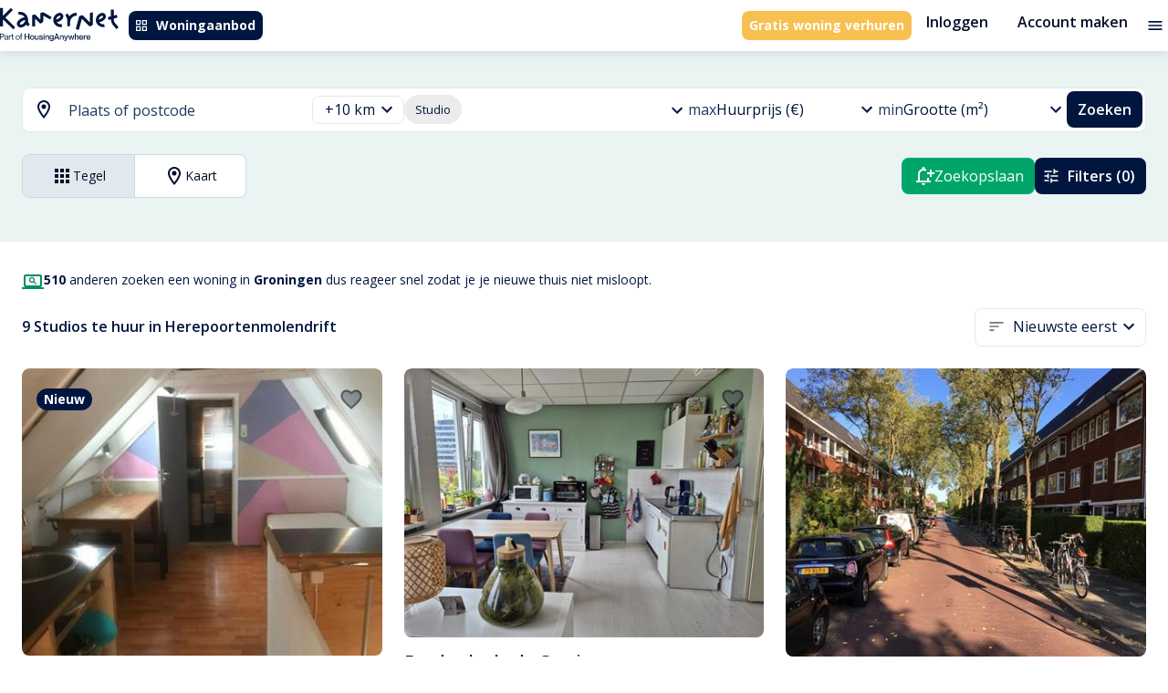

--- FILE ---
content_type: text/html; charset=utf-8
request_url: https://kamernet.nl/huren/studio-groningen/herepoortenmolendrift
body_size: 54502
content:
<!DOCTYPE html><html lang="nl" translate="no"><head><meta charSet="utf-8"/><meta name="viewport" content="minimum-scale=1, initial-scale=1, width=device-width"/><style>.grecaptcha-badge { visibility: hidden; }</style><meta name="apple-mobile-web-app-title" content="Kamernet"/><meta name="application-name" content="Kamernet"/><title>Studio te Huur in Herepoortenmolendrift, Groningen | Kamernet</title><meta name="description" content="Studio huren in Herepoortenmolendrift, Groningen. Vind studio appartement en gemeubileerde studio te huur in Herepoortenmolendrift, Groningen. Direct contact opnemen met verhuurders en huur studio in Herepoortenmolendrift, Groningen met Kamernet."/><link rel="canonical" href="https://kamernet.nl/huren/studio-groningen/herepoortenmolendrift"/><link rel="alternate" hrefLang="x-default" href="https://kamernet.nl/huren/studio-groningen/herepoortenmolendrift"/><link rel="alternate" hrefLang="en" href="https://kamernet.nl/en/for-rent/studio-groningen/herepoortenmolendrift"/><link rel="alternate" hrefLang="nl" href="https://kamernet.nl/huren/studio-groningen/herepoortenmolendrift"/><meta name="next-head-count" content="11"/><meta name="msapplication-config" content="none"/><meta name="theme-color" content="#00A56A"/><link rel="preconnect" href="https://fonts.googleapis.com"/><link rel="preconnect" href="https://fonts.gstatic.com" crossorigin=""/><link rel="preconnect" href="https://resources.kamernet.nl"/><link rel="dns-prefetch" href="https://resources.kamernet.nl"/><link rel="stylesheet" data-href="https://fonts.googleapis.com/css2?family=Open+Sans:wght@300;400;600;700;800&amp;family=Poppins:wght@400;600;700;800;900&amp;display=swap"/><meta name="emotion-insertion-point"/><style data-emotion="mui-style-global 1prfaxn">@-webkit-keyframes mui-auto-fill{from{display:block;}}@keyframes mui-auto-fill{from{display:block;}}@-webkit-keyframes mui-auto-fill-cancel{from{display:block;}}@keyframes mui-auto-fill-cancel{from{display:block;}}</style><style data-emotion="mui-style 13ck52q 17405ie 1smvgte cc8l1x t7acn7 1lz60zd isik8n hocdl q9qzjx 13sljp9 13jmnfv feqhe6 1b6bcei yu9waq 1cijd41 18zhmu4 2iz2x6 1mwbcua a2nme3 2i9mo2 igs3ac yjsfm1 gwhsxp 2zgij1 1tsvksn 1fsfdy1 1k3x8v3 1bd7brg ihdtdm 4ydd8g 6yt8uy 13fu7fp 9iedg7 1ep0pbk a1cazb fhy5br 2d6sel 94gqtc e8msjo 1cwicg2 zhfaqp 1tes82c 1a6giau 1fz0zci i2963i rhsghg 1b6qe9d 1pjtbja 57kab9 mawmr3 1qw96cp qn273e 1ejqop2 1i83cky 1pios4g 39bbo6 1bu44y8 nhb8h9 1yqcpsa 3mf706 jnzwx2 190nopv fjorum">.mui-style-13ck52q{width:100%;margin-left:auto;box-sizing:border-box;margin-right:auto;display:block;padding-left:16px;padding-right:16px;}@media (min-width:600px){.mui-style-13ck52q{padding-left:24px;padding-right:24px;}}@media (min-width:1360px){.mui-style-13ck52q{max-width:1360px;}}@media (min-width: 1360px){.mui-style-13ck52q{max-width:1200px;}}.mui-style-17405ie{margin:0;font-family:inherit;font-weight:inherit;font-size:inherit;line-height:inherit;letter-spacing:inherit;color:inherit;-webkit-text-decoration:underline;text-decoration:underline;color:inherit;}.mui-style-17405ie:hover{text-decoration-color:inherit;}.mui-style-1smvgte{-webkit-user-select:none;-moz-user-select:none;-ms-user-select:none;user-select:none;width:1em;height:1em;display:inline-block;fill:currentColor;-webkit-flex-shrink:0;-ms-flex-negative:0;flex-shrink:0;-webkit-transition:fill 200ms cubic-bezier(0.4, 0, 0.2, 1) 0ms;transition:fill 200ms cubic-bezier(0.4, 0, 0.2, 1) 0ms;font-size:1.5rem;font-size:1.5rem;}.mui-style-cc8l1x{display:-webkit-inline-box;display:-webkit-inline-flex;display:-ms-inline-flexbox;display:inline-flex;-webkit-align-items:center;-webkit-box-align:center;-ms-flex-align:center;align-items:center;-webkit-box-pack:center;-ms-flex-pack:center;-webkit-justify-content:center;justify-content:center;position:relative;box-sizing:border-box;-webkit-tap-highlight-color:transparent;background-color:transparent;outline:0;border:0;margin:0;border-radius:0;padding:0;cursor:pointer;-webkit-user-select:none;-moz-user-select:none;-ms-user-select:none;user-select:none;vertical-align:middle;-moz-appearance:none;-webkit-appearance:none;-webkit-text-decoration:none;text-decoration:none;color:inherit;font-family:"Open Sans",Helvetica,Arial,sans-serif;font-weight:500;font-size:0.8125rem;line-height:1.75;text-transform:uppercase;min-width:64px;padding:4px 10px;border-radius:4px;-webkit-transition:background-color 250ms cubic-bezier(0.4, 0, 0.2, 1) 0ms,box-shadow 250ms cubic-bezier(0.4, 0, 0.2, 1) 0ms,border-color 250ms cubic-bezier(0.4, 0, 0.2, 1) 0ms,color 250ms cubic-bezier(0.4, 0, 0.2, 1) 0ms;transition:background-color 250ms cubic-bezier(0.4, 0, 0.2, 1) 0ms,box-shadow 250ms cubic-bezier(0.4, 0, 0.2, 1) 0ms,border-color 250ms cubic-bezier(0.4, 0, 0.2, 1) 0ms,color 250ms cubic-bezier(0.4, 0, 0.2, 1) 0ms;color:#FFF;background-color:#00163F;box-shadow:0px 3px 1px -2px rgba(0,0,0,0.2),0px 2px 2px 0px rgba(0,0,0,0.14),0px 1px 5px 0px rgba(0,0,0,0.12);box-shadow:none;border-radius:0.5rem;white-space:nowrap;color:#FFFFFF;background-color:#00163F;font-family:"Open Sans",Helvetica,Arial,sans-serif;font-weight:700;font-style:normal;font-size:0.875rem;line-height:1rem;text-transform:none;padding:0.5rem;height:2rem;}.mui-style-cc8l1x::-moz-focus-inner{border-style:none;}.mui-style-cc8l1x.Mui-disabled{pointer-events:none;cursor:default;}@media print{.mui-style-cc8l1x{-webkit-print-color-adjust:exact;color-adjust:exact;}}.mui-style-cc8l1x:hover{-webkit-text-decoration:none;text-decoration:none;background-color:#020F28;box-shadow:0px 2px 4px -1px rgba(0,0,0,0.2),0px 4px 5px 0px rgba(0,0,0,0.14),0px 1px 10px 0px rgba(0,0,0,0.12);}@media (hover: none){.mui-style-cc8l1x:hover{background-color:#00163F;}}.mui-style-cc8l1x:active{box-shadow:0px 5px 5px -3px rgba(0,0,0,0.2),0px 8px 10px 1px rgba(0,0,0,0.14),0px 3px 14px 2px rgba(0,0,0,0.12);}.mui-style-cc8l1x.Mui-focusVisible{box-shadow:0px 3px 5px -1px rgba(0,0,0,0.2),0px 6px 10px 0px rgba(0,0,0,0.14),0px 1px 18px 0px rgba(0,0,0,0.12);}.mui-style-cc8l1x.Mui-disabled{color:rgba(0, 0, 0, 0.26);box-shadow:none;background-color:rgba(0, 0, 0, 0.12);}.mui-style-cc8l1x:hover{box-shadow:none;}.mui-style-cc8l1x.Mui-focusVisible{box-shadow:none;}.mui-style-cc8l1x:active{box-shadow:none;}.mui-style-cc8l1x.Mui-disabled{box-shadow:none;}.mui-style-cc8l1x:hover{color:#FFFFFF;background-color:#213862;}.mui-style-cc8l1x:focus{color:#FFFFFF;background-color:#00163F;}.mui-style-cc8l1x:active{color:#FFFFFF;background-color:#020F28;}.mui-style-cc8l1x:disabled{background-color:#E2E9EE;color:#99A3AC;}.mui-style-cc8l1x .MuiButton-startIcon>*:first-of-type{width:1rem;height:1rem;}.mui-style-cc8l1x .MuiButton-endIcon>*:last-of-type{width:1rem;height:1rem;}.mui-style-t7acn7{display:inherit;margin-right:8px;margin-left:-2px;}.mui-style-t7acn7>*:nth-of-type(1){font-size:18px;}.mui-style-t7acn7>*:first-of-type{width:1.25rem;height:1.25rem;}.mui-style-1lz60zd{margin:0;font-family:inherit;font-weight:inherit;font-size:inherit;line-height:inherit;letter-spacing:inherit;color:#00163F;-webkit-text-decoration:underline;text-decoration:underline;text-decoration-color:rgba(0, 22, 63, 0.4);display:-webkit-inline-box;display:-webkit-inline-flex;display:-ms-inline-flexbox;display:inline-flex;-webkit-align-items:center;-webkit-box-align:center;-ms-flex-align:center;align-items:center;-webkit-box-pack:center;-ms-flex-pack:center;-webkit-justify-content:center;justify-content:center;position:relative;box-sizing:border-box;-webkit-tap-highlight-color:transparent;background-color:transparent;outline:0;border:0;margin:0;border-radius:0;padding:0;cursor:pointer;-webkit-user-select:none;-moz-user-select:none;-ms-user-select:none;user-select:none;vertical-align:middle;-moz-appearance:none;-webkit-appearance:none;-webkit-text-decoration:none;text-decoration:none;color:inherit;font-family:"Open Sans",Helvetica,Arial,sans-serif;font-weight:500;font-size:0.8125rem;line-height:1.75;text-transform:uppercase;min-width:64px;padding:4px 10px;border-radius:4px;-webkit-transition:background-color 250ms cubic-bezier(0.4, 0, 0.2, 1) 0ms,box-shadow 250ms cubic-bezier(0.4, 0, 0.2, 1) 0ms,border-color 250ms cubic-bezier(0.4, 0, 0.2, 1) 0ms,color 250ms cubic-bezier(0.4, 0, 0.2, 1) 0ms;transition:background-color 250ms cubic-bezier(0.4, 0, 0.2, 1) 0ms,box-shadow 250ms cubic-bezier(0.4, 0, 0.2, 1) 0ms,border-color 250ms cubic-bezier(0.4, 0, 0.2, 1) 0ms,color 250ms cubic-bezier(0.4, 0, 0.2, 1) 0ms;color:#FFF;background-color:#F8C051;box-shadow:0px 3px 1px -2px rgba(0,0,0,0.2),0px 2px 2px 0px rgba(0,0,0,0.14),0px 1px 5px 0px rgba(0,0,0,0.12);box-shadow:none;border-radius:0.5rem;white-space:nowrap;font-family:"Open Sans",Helvetica,Arial,sans-serif;font-weight:700;font-style:normal;font-size:0.875rem;line-height:1rem;text-transform:none;padding:0.5rem;height:2rem;color:#FFFFFF;background-color:#F8C051;}.mui-style-1lz60zd:hover{text-decoration-color:inherit;}.mui-style-1lz60zd::-moz-focus-inner{border-style:none;}.mui-style-1lz60zd.Mui-disabled{pointer-events:none;cursor:default;}@media print{.mui-style-1lz60zd{-webkit-print-color-adjust:exact;color-adjust:exact;}}.mui-style-1lz60zd:hover{-webkit-text-decoration:none;text-decoration:none;background-color:#5E4006;box-shadow:0px 2px 4px -1px rgba(0,0,0,0.2),0px 4px 5px 0px rgba(0,0,0,0.14),0px 1px 10px 0px rgba(0,0,0,0.12);}@media (hover: none){.mui-style-1lz60zd:hover{background-color:#F8C051;}}.mui-style-1lz60zd:active{box-shadow:0px 5px 5px -3px rgba(0,0,0,0.2),0px 8px 10px 1px rgba(0,0,0,0.14),0px 3px 14px 2px rgba(0,0,0,0.12);}.mui-style-1lz60zd.Mui-focusVisible{box-shadow:0px 3px 5px -1px rgba(0,0,0,0.2),0px 6px 10px 0px rgba(0,0,0,0.14),0px 1px 18px 0px rgba(0,0,0,0.12);}.mui-style-1lz60zd.Mui-disabled{color:rgba(0, 0, 0, 0.26);box-shadow:none;background-color:rgba(0, 0, 0, 0.12);}.mui-style-1lz60zd:hover{box-shadow:none;}.mui-style-1lz60zd.Mui-focusVisible{box-shadow:none;}.mui-style-1lz60zd:active{box-shadow:none;}.mui-style-1lz60zd.Mui-disabled{box-shadow:none;}.mui-style-1lz60zd .MuiButton-startIcon>*:first-of-type{width:1rem;height:1rem;}.mui-style-1lz60zd .MuiButton-endIcon>*:last-of-type{width:1rem;height:1rem;}.mui-style-1lz60zd:hover{color:#FFFFFF;background-color:#FFD873;}.mui-style-1lz60zd:focus{color:#FFFFFF;background-color:#FFD873;}.mui-style-1lz60zd:active{color:#FFFFFF;background-color:#5E4006;}.mui-style-1lz60zd:disabled{background-color:#E2E9EE;color:#99A3AC;}.mui-style-isik8n{display:-webkit-inline-box;display:-webkit-inline-flex;display:-ms-inline-flexbox;display:inline-flex;-webkit-align-items:center;-webkit-box-align:center;-ms-flex-align:center;align-items:center;-webkit-box-pack:center;-ms-flex-pack:center;-webkit-justify-content:center;justify-content:center;position:relative;box-sizing:border-box;-webkit-tap-highlight-color:transparent;background-color:transparent;outline:0;border:0;margin:0;border-radius:0;padding:0;cursor:pointer;-webkit-user-select:none;-moz-user-select:none;-ms-user-select:none;user-select:none;vertical-align:middle;-moz-appearance:none;-webkit-appearance:none;-webkit-text-decoration:none;text-decoration:none;color:inherit;font-family:"Open Sans",Helvetica,Arial,sans-serif;font-weight:500;font-size:0.9375rem;line-height:1.75;text-transform:uppercase;min-width:64px;padding:8px 11px;border-radius:4px;-webkit-transition:background-color 250ms cubic-bezier(0.4, 0, 0.2, 1) 0ms,box-shadow 250ms cubic-bezier(0.4, 0, 0.2, 1) 0ms,border-color 250ms cubic-bezier(0.4, 0, 0.2, 1) 0ms,color 250ms cubic-bezier(0.4, 0, 0.2, 1) 0ms;transition:background-color 250ms cubic-bezier(0.4, 0, 0.2, 1) 0ms,box-shadow 250ms cubic-bezier(0.4, 0, 0.2, 1) 0ms,border-color 250ms cubic-bezier(0.4, 0, 0.2, 1) 0ms,color 250ms cubic-bezier(0.4, 0, 0.2, 1) 0ms;color:#00A56A;box-shadow:none;border-radius:0.5rem;white-space:nowrap;background:none!important;color:#020F28;font-family:"Open Sans",Helvetica,Arial,sans-serif;font-weight:600;font-style:normal;font-size:1rem;line-height:1.25rem;text-transform:none;padding:0.5rem 1rem;height:3rem;}.mui-style-isik8n::-moz-focus-inner{border-style:none;}.mui-style-isik8n.Mui-disabled{pointer-events:none;cursor:default;}@media print{.mui-style-isik8n{-webkit-print-color-adjust:exact;color-adjust:exact;}}.mui-style-isik8n:hover{-webkit-text-decoration:none;text-decoration:none;background-color:rgba(0, 165, 106, 0.04);}@media (hover: none){.mui-style-isik8n:hover{background-color:transparent;}}.mui-style-isik8n.Mui-disabled{color:rgba(0, 0, 0, 0.26);}.mui-style-isik8n:hover{box-shadow:none;}.mui-style-isik8n.Mui-focusVisible{box-shadow:none;}.mui-style-isik8n:active{box-shadow:none;}.mui-style-isik8n.Mui-disabled{box-shadow:none;}.mui-style-isik8n:hover{background-color:#E2E9EE;color:#213862;}.mui-style-isik8n:focus{background-color:#E2E9EE;color:#213862;}.mui-style-isik8n:active{background-color:#CEDBE3;color:#020F28;}.mui-style-isik8n:disabled{color:#99A3AC;}.mui-style-isik8n .MuiButton-startIcon>*:first-of-type{width:1.25rem;height:1.25rem;}.mui-style-isik8n .MuiButton-endIcon>*:last-of-type{width:1.25rem;height:1.25rem;}.mui-style-hocdl{display:-webkit-inline-box;display:-webkit-inline-flex;display:-ms-inline-flexbox;display:inline-flex;-webkit-align-items:center;-webkit-box-align:center;-ms-flex-align:center;align-items:center;-webkit-box-pack:center;-ms-flex-pack:center;-webkit-justify-content:center;justify-content:center;position:relative;box-sizing:border-box;-webkit-tap-highlight-color:transparent;background-color:transparent;outline:0;border:0;margin:0;border-radius:0;padding:0;cursor:pointer;-webkit-user-select:none;-moz-user-select:none;-ms-user-select:none;user-select:none;vertical-align:middle;-moz-appearance:none;-webkit-appearance:none;-webkit-text-decoration:none;text-decoration:none;color:inherit;text-align:center;-webkit-flex:0 0 auto;-ms-flex:0 0 auto;flex:0 0 auto;font-size:1.5rem;padding:8px;border-radius:50%;overflow:visible;color:rgba(0, 0, 0, 0.54);-webkit-transition:background-color 150ms cubic-bezier(0.4, 0, 0.2, 1) 0ms;transition:background-color 150ms cubic-bezier(0.4, 0, 0.2, 1) 0ms;padding:4px;}.mui-style-hocdl::-moz-focus-inner{border-style:none;}.mui-style-hocdl.Mui-disabled{pointer-events:none;cursor:default;}@media print{.mui-style-hocdl{-webkit-print-color-adjust:exact;color-adjust:exact;}}.mui-style-hocdl:hover{background-color:rgba(0, 0, 0, 0.04);}@media (hover: none){.mui-style-hocdl:hover{background-color:transparent;}}.mui-style-hocdl.Mui-disabled{background-color:transparent;color:rgba(0, 0, 0, 0.26);}.mui-style-q9qzjx{-webkit-user-select:none;-moz-user-select:none;-ms-user-select:none;user-select:none;width:1em;height:1em;display:inline-block;fill:currentColor;-webkit-flex-shrink:0;-ms-flex-negative:0;flex-shrink:0;-webkit-transition:fill 200ms cubic-bezier(0.4, 0, 0.2, 1) 0ms;transition:fill 200ms cubic-bezier(0.4, 0, 0.2, 1) 0ms;font-size:1.25rem;color:#00163F;font-size:1.25rem;}.mui-style-13sljp9{display:-webkit-inline-box;display:-webkit-inline-flex;display:-ms-inline-flexbox;display:inline-flex;-webkit-flex-direction:column;-ms-flex-direction:column;flex-direction:column;position:relative;min-width:0;padding:0;margin:0;border:0;vertical-align:top;}.mui-style-13jmnfv.Mui-focused .MuiAutocomplete-clearIndicator{visibility:visible;}@media (pointer: fine){.mui-style-13jmnfv:hover .MuiAutocomplete-clearIndicator{visibility:visible;}}.mui-style-13jmnfv .MuiAutocomplete-tag{margin:3px;max-width:calc(100% - 6px);}.mui-style-13jmnfv .MuiAutocomplete-inputRoot{-webkit-box-flex-wrap:wrap;-webkit-flex-wrap:wrap;-ms-flex-wrap:wrap;flex-wrap:wrap;}.MuiAutocomplete-hasPopupIcon.mui-style-13jmnfv .MuiAutocomplete-inputRoot,.MuiAutocomplete-hasClearIcon.mui-style-13jmnfv .MuiAutocomplete-inputRoot{padding-right:30px;}.MuiAutocomplete-hasPopupIcon.MuiAutocomplete-hasClearIcon.mui-style-13jmnfv .MuiAutocomplete-inputRoot{padding-right:56px;}.mui-style-13jmnfv .MuiAutocomplete-inputRoot .MuiAutocomplete-input{width:0;min-width:30px;}.mui-style-13jmnfv .MuiInput-root{padding-bottom:1px;}.mui-style-13jmnfv .MuiInput-root .MuiInput-input{padding:4px 4px 4px 0px;}.mui-style-13jmnfv .MuiInput-root.MuiInputBase-sizeSmall .MuiInput-input{padding:2px 4px 3px 0;}.mui-style-13jmnfv .MuiOutlinedInput-root{padding:9px;}.MuiAutocomplete-hasPopupIcon.mui-style-13jmnfv .MuiOutlinedInput-root,.MuiAutocomplete-hasClearIcon.mui-style-13jmnfv .MuiOutlinedInput-root{padding-right:39px;}.MuiAutocomplete-hasPopupIcon.MuiAutocomplete-hasClearIcon.mui-style-13jmnfv .MuiOutlinedInput-root{padding-right:65px;}.mui-style-13jmnfv .MuiOutlinedInput-root .MuiAutocomplete-input{padding:7.5px 4px 7.5px 5px;}.mui-style-13jmnfv .MuiOutlinedInput-root .MuiAutocomplete-endAdornment{right:9px;}.mui-style-13jmnfv .MuiOutlinedInput-root.MuiInputBase-sizeSmall{padding-top:6px;padding-bottom:6px;padding-left:6px;}.mui-style-13jmnfv .MuiOutlinedInput-root.MuiInputBase-sizeSmall .MuiAutocomplete-input{padding:2.5px 4px 2.5px 8px;}.mui-style-13jmnfv .MuiFilledInput-root{padding-top:19px;padding-left:8px;}.MuiAutocomplete-hasPopupIcon.mui-style-13jmnfv .MuiFilledInput-root,.MuiAutocomplete-hasClearIcon.mui-style-13jmnfv .MuiFilledInput-root{padding-right:39px;}.MuiAutocomplete-hasPopupIcon.MuiAutocomplete-hasClearIcon.mui-style-13jmnfv .MuiFilledInput-root{padding-right:65px;}.mui-style-13jmnfv .MuiFilledInput-root .MuiFilledInput-input{padding:7px 4px;}.mui-style-13jmnfv .MuiFilledInput-root .MuiAutocomplete-endAdornment{right:9px;}.mui-style-13jmnfv .MuiFilledInput-root.MuiInputBase-sizeSmall{padding-bottom:1px;}.mui-style-13jmnfv .MuiFilledInput-root.MuiInputBase-sizeSmall .MuiFilledInput-input{padding:2.5px 4px;}.mui-style-13jmnfv .MuiInputBase-hiddenLabel{padding-top:8px;}.mui-style-13jmnfv .MuiFilledInput-root.MuiInputBase-hiddenLabel{padding-top:0;padding-bottom:0;}.mui-style-13jmnfv .MuiFilledInput-root.MuiInputBase-hiddenLabel .MuiAutocomplete-input{padding-top:16px;padding-bottom:17px;}.mui-style-13jmnfv .MuiFilledInput-root.MuiInputBase-hiddenLabel.MuiInputBase-sizeSmall .MuiAutocomplete-input{padding-top:8px;padding-bottom:9px;}.mui-style-13jmnfv .MuiAutocomplete-input{-webkit-box-flex:1;-webkit-flex-grow:1;-ms-flex-positive:1;flex-grow:1;text-overflow:ellipsis;opacity:1;}.mui-style-feqhe6{display:-webkit-inline-box;display:-webkit-inline-flex;display:-ms-inline-flexbox;display:inline-flex;-webkit-flex-direction:column;-ms-flex-direction:column;flex-direction:column;position:relative;min-width:0;padding:0;margin:0;border:0;vertical-align:top;width:100%;}.mui-style-1b6bcei{color:#989898;font-family:"Open Sans",Helvetica,Arial,sans-serif;font-weight:400;font-style:normal;font-size:1.125rem;line-height:1.4375em;padding:0;position:relative;color:#00163F;display:block;transform-origin:top left;white-space:nowrap;overflow:hidden;text-overflow:ellipsis;max-width:calc(100% - 24px);position:absolute;left:0;top:0;-webkit-transform:translate(14px, 9px) scale(1);-moz-transform:translate(14px, 9px) scale(1);-ms-transform:translate(14px, 9px) scale(1);transform:translate(14px, 9px) scale(1);-webkit-transition:color 200ms cubic-bezier(0.0, 0, 0.2, 1) 0ms,-webkit-transform 200ms cubic-bezier(0.0, 0, 0.2, 1) 0ms,max-width 200ms cubic-bezier(0.0, 0, 0.2, 1) 0ms;transition:color 200ms cubic-bezier(0.0, 0, 0.2, 1) 0ms,transform 200ms cubic-bezier(0.0, 0, 0.2, 1) 0ms,max-width 200ms cubic-bezier(0.0, 0, 0.2, 1) 0ms;z-index:1;pointer-events:none;}.mui-style-1b6bcei.Mui-focused{color:#00A56A;}.mui-style-1b6bcei.Mui-disabled{color:rgba(0, 0, 0, 0.38);}.mui-style-1b6bcei.Mui-error{color:#d32f2f;}.mui-style-yu9waq{margin:0;font-family:"Open Sans",Helvetica,Arial,sans-serif;font-weight:400;font-style:normal;font-size:1rem;line-height:1.5rem;color:#213862;}.mui-style-1cijd41{font-family:"Open Sans",Helvetica,Arial,sans-serif;font-weight:400;font-style:normal;font-size:1.125rem;line-height:1.4375em;color:#00163F;box-sizing:border-box;position:relative;cursor:text;display:-webkit-inline-box;display:-webkit-inline-flex;display:-ms-inline-flexbox;display:inline-flex;-webkit-align-items:center;-webkit-box-align:center;-ms-flex-align:center;align-items:center;width:100%;position:relative;border-radius:4px;padding-right:14px;background-color:#FFF;border-radius:0.5rem;}.mui-style-1cijd41.Mui-disabled{color:rgba(0, 0, 0, 0.38);cursor:default;}.mui-style-1cijd41:hover .MuiOutlinedInput-notchedOutline{border-color:#00163F;}@media (hover: none){.mui-style-1cijd41:hover .MuiOutlinedInput-notchedOutline{border-color:rgba(0, 0, 0, 0.23);}}.mui-style-1cijd41.Mui-focused .MuiOutlinedInput-notchedOutline{border-color:#00A56A;border-width:2px;}.mui-style-1cijd41.Mui-error .MuiOutlinedInput-notchedOutline{border-color:#d32f2f;}.mui-style-1cijd41.Mui-disabled .MuiOutlinedInput-notchedOutline{border-color:rgba(0, 0, 0, 0.26);}.mui-style-1cijd41 fieldset,.mui-style-1cijd41 .MuiOutlinedInput-root{border-color:#E2E9EE;}.mui-style-1cijd41:hover:not(.Mui-focused):not(.Mui-disabled) fieldset,.mui-style-1cijd41:hover:not(.Mui-focused):not(.Mui-disabled) fieldset.MuiOutlinedInput-notchedOutline{border-color:#E2E9EE;}.mui-style-18zhmu4{font:inherit;letter-spacing:inherit;color:currentColor;padding:4px 0 5px;border:0;box-sizing:content-box;background:none;height:1.4375em;margin:0;-webkit-tap-highlight-color:transparent;display:block;min-width:0;width:100%;-webkit-animation-name:mui-auto-fill-cancel;animation-name:mui-auto-fill-cancel;-webkit-animation-duration:10ms;animation-duration:10ms;padding-top:1px;padding:8.5px 14px;padding-right:0;}.mui-style-18zhmu4::-webkit-input-placeholder{color:currentColor;opacity:0.42;-webkit-transition:opacity 200ms cubic-bezier(0.4, 0, 0.2, 1) 0ms;transition:opacity 200ms cubic-bezier(0.4, 0, 0.2, 1) 0ms;}.mui-style-18zhmu4::-moz-placeholder{color:currentColor;opacity:0.42;-webkit-transition:opacity 200ms cubic-bezier(0.4, 0, 0.2, 1) 0ms;transition:opacity 200ms cubic-bezier(0.4, 0, 0.2, 1) 0ms;}.mui-style-18zhmu4:-ms-input-placeholder{color:currentColor;opacity:0.42;-webkit-transition:opacity 200ms cubic-bezier(0.4, 0, 0.2, 1) 0ms;transition:opacity 200ms cubic-bezier(0.4, 0, 0.2, 1) 0ms;}.mui-style-18zhmu4::-ms-input-placeholder{color:currentColor;opacity:0.42;-webkit-transition:opacity 200ms cubic-bezier(0.4, 0, 0.2, 1) 0ms;transition:opacity 200ms cubic-bezier(0.4, 0, 0.2, 1) 0ms;}.mui-style-18zhmu4:focus{outline:0;}.mui-style-18zhmu4:invalid{box-shadow:none;}.mui-style-18zhmu4::-webkit-search-decoration{-webkit-appearance:none;}label[data-shrink=false]+.MuiInputBase-formControl .mui-style-18zhmu4::-webkit-input-placeholder{opacity:0!important;}label[data-shrink=false]+.MuiInputBase-formControl .mui-style-18zhmu4::-moz-placeholder{opacity:0!important;}label[data-shrink=false]+.MuiInputBase-formControl .mui-style-18zhmu4:-ms-input-placeholder{opacity:0!important;}label[data-shrink=false]+.MuiInputBase-formControl .mui-style-18zhmu4::-ms-input-placeholder{opacity:0!important;}label[data-shrink=false]+.MuiInputBase-formControl .mui-style-18zhmu4:focus::-webkit-input-placeholder{opacity:0.42;}label[data-shrink=false]+.MuiInputBase-formControl .mui-style-18zhmu4:focus::-moz-placeholder{opacity:0.42;}label[data-shrink=false]+.MuiInputBase-formControl .mui-style-18zhmu4:focus:-ms-input-placeholder{opacity:0.42;}label[data-shrink=false]+.MuiInputBase-formControl .mui-style-18zhmu4:focus::-ms-input-placeholder{opacity:0.42;}.mui-style-18zhmu4.Mui-disabled{opacity:1;-webkit-text-fill-color:rgba(0, 0, 0, 0.38);}.mui-style-18zhmu4:-webkit-autofill{-webkit-animation-duration:5000s;animation-duration:5000s;-webkit-animation-name:mui-auto-fill;animation-name:mui-auto-fill;}.mui-style-18zhmu4:-webkit-autofill{border-radius:inherit;}.mui-style-2iz2x6{position:absolute;right:0;top:calc(50% - 14px);}.mui-style-1mwbcua{display:-webkit-inline-box;display:-webkit-inline-flex;display:-ms-inline-flexbox;display:inline-flex;-webkit-align-items:center;-webkit-box-align:center;-ms-flex-align:center;align-items:center;-webkit-box-pack:center;-ms-flex-pack:center;-webkit-justify-content:center;justify-content:center;position:relative;box-sizing:border-box;-webkit-tap-highlight-color:transparent;background-color:transparent;outline:0;border:0;margin:0;border-radius:0;padding:0;cursor:pointer;-webkit-user-select:none;-moz-user-select:none;-ms-user-select:none;user-select:none;vertical-align:middle;-moz-appearance:none;-webkit-appearance:none;-webkit-text-decoration:none;text-decoration:none;color:inherit;text-align:center;-webkit-flex:0 0 auto;-ms-flex:0 0 auto;flex:0 0 auto;font-size:1.5rem;padding:8px;border-radius:50%;overflow:visible;color:rgba(0, 0, 0, 0.54);-webkit-transition:background-color 150ms cubic-bezier(0.4, 0, 0.2, 1) 0ms;transition:background-color 150ms cubic-bezier(0.4, 0, 0.2, 1) 0ms;padding:4px;margin-right:-2px;padding:4px;visibility:hidden;}.mui-style-1mwbcua::-moz-focus-inner{border-style:none;}.mui-style-1mwbcua.Mui-disabled{pointer-events:none;cursor:default;}@media print{.mui-style-1mwbcua{-webkit-print-color-adjust:exact;color-adjust:exact;}}.mui-style-1mwbcua:hover{background-color:rgba(0, 0, 0, 0.04);}@media (hover: none){.mui-style-1mwbcua:hover{background-color:transparent;}}.mui-style-1mwbcua.Mui-disabled{background-color:transparent;color:rgba(0, 0, 0, 0.26);}.mui-style-a2nme3{-webkit-user-select:none;-moz-user-select:none;-ms-user-select:none;user-select:none;width:1em;height:1em;display:inline-block;fill:currentColor;-webkit-flex-shrink:0;-ms-flex-negative:0;flex-shrink:0;-webkit-transition:fill 200ms cubic-bezier(0.4, 0, 0.2, 1) 0ms;transition:fill 200ms cubic-bezier(0.4, 0, 0.2, 1) 0ms;font-size:1.25rem;font-size:1.25rem;}.mui-style-2i9mo2{display:-webkit-inline-box;display:-webkit-inline-flex;display:-ms-inline-flexbox;display:inline-flex;-webkit-align-items:center;-webkit-box-align:center;-ms-flex-align:center;align-items:center;-webkit-box-pack:center;-ms-flex-pack:center;-webkit-justify-content:center;justify-content:center;position:relative;box-sizing:border-box;-webkit-tap-highlight-color:transparent;background-color:transparent;outline:0;border:0;margin:0;border-radius:0;padding:0;cursor:pointer;-webkit-user-select:none;-moz-user-select:none;-ms-user-select:none;user-select:none;vertical-align:middle;-moz-appearance:none;-webkit-appearance:none;-webkit-text-decoration:none;text-decoration:none;color:inherit;text-align:center;-webkit-flex:0 0 auto;-ms-flex:0 0 auto;flex:0 0 auto;font-size:1.5rem;padding:8px;border-radius:50%;overflow:visible;color:rgba(0, 0, 0, 0.54);-webkit-transition:background-color 150ms cubic-bezier(0.4, 0, 0.2, 1) 0ms;transition:background-color 150ms cubic-bezier(0.4, 0, 0.2, 1) 0ms;padding:4px;padding:2px;margin-right:-2px;display:none;}.mui-style-2i9mo2::-moz-focus-inner{border-style:none;}.mui-style-2i9mo2.Mui-disabled{pointer-events:none;cursor:default;}@media print{.mui-style-2i9mo2{-webkit-print-color-adjust:exact;color-adjust:exact;}}.mui-style-2i9mo2:hover{background-color:rgba(0, 0, 0, 0.04);}@media (hover: none){.mui-style-2i9mo2:hover{background-color:transparent;}}.mui-style-2i9mo2.Mui-disabled{background-color:transparent;color:rgba(0, 0, 0, 0.26);}.mui-style-igs3ac{text-align:left;position:absolute;bottom:0;right:0;top:-5px;left:0;margin:0;padding:0 8px;pointer-events:none;border-radius:inherit;border-style:solid;border-width:1px;overflow:hidden;min-width:0%;border-color:rgba(0, 0, 0, 0.23);}.mui-style-yjsfm1{float:unset;width:auto;overflow:hidden;display:block;padding:0;height:11px;font-size:0.75em;visibility:hidden;max-width:0.01px;-webkit-transition:max-width 50ms cubic-bezier(0.0, 0, 0.2, 1) 0ms;transition:max-width 50ms cubic-bezier(0.0, 0, 0.2, 1) 0ms;white-space:nowrap;}.mui-style-yjsfm1>span{padding-left:5px;padding-right:5px;display:inline-block;opacity:0;visibility:visible;}.mui-style-gwhsxp{font-family:"Open Sans",Helvetica,Arial,sans-serif;font-weight:400;font-style:normal;font-size:1.125rem;line-height:1.4375em;color:#00163F;box-sizing:border-box;position:relative;cursor:text;display:-webkit-inline-box;display:-webkit-inline-flex;display:-ms-inline-flexbox;display:inline-flex;-webkit-align-items:center;-webkit-box-align:center;-ms-flex-align:center;align-items:center;position:relative;border-radius:4px;background-color:#FFF;border-radius:0.5rem;}.mui-style-gwhsxp.Mui-disabled{color:rgba(0, 0, 0, 0.38);cursor:default;}.mui-style-gwhsxp:hover .MuiOutlinedInput-notchedOutline{border-color:#00163F;}@media (hover: none){.mui-style-gwhsxp:hover .MuiOutlinedInput-notchedOutline{border-color:rgba(0, 0, 0, 0.23);}}.mui-style-gwhsxp.Mui-focused .MuiOutlinedInput-notchedOutline{border-color:#00A56A;border-width:2px;}.mui-style-gwhsxp.Mui-error .MuiOutlinedInput-notchedOutline{border-color:#d32f2f;}.mui-style-gwhsxp.Mui-disabled .MuiOutlinedInput-notchedOutline{border-color:rgba(0, 0, 0, 0.26);}.mui-style-gwhsxp fieldset,.mui-style-gwhsxp .MuiOutlinedInput-root{border-color:#E2E9EE;}.mui-style-gwhsxp:hover:not(.Mui-focused):not(.Mui-disabled) fieldset,.mui-style-gwhsxp:hover:not(.Mui-focused):not(.Mui-disabled) fieldset.MuiOutlinedInput-notchedOutline{border-color:#E2E9EE;}.mui-style-2zgij1{-moz-appearance:none;-webkit-appearance:none;-webkit-user-select:none;-moz-user-select:none;-ms-user-select:none;user-select:none;border-radius:4px;cursor:pointer;font:inherit;letter-spacing:inherit;color:currentColor;padding:4px 0 5px;border:0;box-sizing:content-box;background:none;height:1.4375em;margin:0;-webkit-tap-highlight-color:transparent;display:block;min-width:0;width:100%;-webkit-animation-name:mui-auto-fill-cancel;animation-name:mui-auto-fill-cancel;-webkit-animation-duration:10ms;animation-duration:10ms;padding-top:1px;padding:8.5px 14px;}.mui-style-2zgij1:focus{border-radius:4px;}.mui-style-2zgij1::-ms-expand{display:none;}.mui-style-2zgij1.Mui-disabled{cursor:default;}.mui-style-2zgij1[multiple]{height:auto;}.mui-style-2zgij1:not([multiple]) option,.mui-style-2zgij1:not([multiple]) optgroup{background-color:#fff;}.mui-style-2zgij1.mui-style-2zgij1.mui-style-2zgij1{padding-right:32px;}.mui-style-2zgij1.MuiSelect-select{height:auto;min-height:1.4375em;text-overflow:ellipsis;white-space:nowrap;overflow:hidden;}.mui-style-2zgij1::-webkit-input-placeholder{color:currentColor;opacity:0.42;-webkit-transition:opacity 200ms cubic-bezier(0.4, 0, 0.2, 1) 0ms;transition:opacity 200ms cubic-bezier(0.4, 0, 0.2, 1) 0ms;}.mui-style-2zgij1::-moz-placeholder{color:currentColor;opacity:0.42;-webkit-transition:opacity 200ms cubic-bezier(0.4, 0, 0.2, 1) 0ms;transition:opacity 200ms cubic-bezier(0.4, 0, 0.2, 1) 0ms;}.mui-style-2zgij1:-ms-input-placeholder{color:currentColor;opacity:0.42;-webkit-transition:opacity 200ms cubic-bezier(0.4, 0, 0.2, 1) 0ms;transition:opacity 200ms cubic-bezier(0.4, 0, 0.2, 1) 0ms;}.mui-style-2zgij1::-ms-input-placeholder{color:currentColor;opacity:0.42;-webkit-transition:opacity 200ms cubic-bezier(0.4, 0, 0.2, 1) 0ms;transition:opacity 200ms cubic-bezier(0.4, 0, 0.2, 1) 0ms;}.mui-style-2zgij1:focus{outline:0;}.mui-style-2zgij1:invalid{box-shadow:none;}.mui-style-2zgij1::-webkit-search-decoration{-webkit-appearance:none;}label[data-shrink=false]+.MuiInputBase-formControl .mui-style-2zgij1::-webkit-input-placeholder{opacity:0!important;}label[data-shrink=false]+.MuiInputBase-formControl .mui-style-2zgij1::-moz-placeholder{opacity:0!important;}label[data-shrink=false]+.MuiInputBase-formControl .mui-style-2zgij1:-ms-input-placeholder{opacity:0!important;}label[data-shrink=false]+.MuiInputBase-formControl .mui-style-2zgij1::-ms-input-placeholder{opacity:0!important;}label[data-shrink=false]+.MuiInputBase-formControl .mui-style-2zgij1:focus::-webkit-input-placeholder{opacity:0.42;}label[data-shrink=false]+.MuiInputBase-formControl .mui-style-2zgij1:focus::-moz-placeholder{opacity:0.42;}label[data-shrink=false]+.MuiInputBase-formControl .mui-style-2zgij1:focus:-ms-input-placeholder{opacity:0.42;}label[data-shrink=false]+.MuiInputBase-formControl .mui-style-2zgij1:focus::-ms-input-placeholder{opacity:0.42;}.mui-style-2zgij1.Mui-disabled{opacity:1;-webkit-text-fill-color:rgba(0, 0, 0, 0.38);}.mui-style-2zgij1:-webkit-autofill{-webkit-animation-duration:5000s;animation-duration:5000s;-webkit-animation-name:mui-auto-fill;animation-name:mui-auto-fill;}.mui-style-2zgij1:-webkit-autofill{border-radius:inherit;}.mui-style-1tsvksn{-webkit-flex:1 1 auto;-ms-flex:1 1 auto;flex:1 1 auto;min-width:0;margin-top:4px;margin-bottom:4px;}.mui-style-1fsfdy1{margin:0;font-family:"Open Sans",Helvetica,Arial,sans-serif;font-weight:400;font-style:normal;font-size:1rem;line-height:1.5rem;}.mui-style-1k3x8v3{bottom:0;left:0;position:absolute;opacity:0;pointer-events:none;width:100%;box-sizing:border-box;}.mui-style-1bd7brg{-webkit-user-select:none;-moz-user-select:none;-ms-user-select:none;user-select:none;width:1em;height:1em;display:inline-block;fill:currentColor;-webkit-flex-shrink:0;-ms-flex-negative:0;flex-shrink:0;-webkit-transition:fill 200ms cubic-bezier(0.4, 0, 0.2, 1) 0ms;transition:fill 200ms cubic-bezier(0.4, 0, 0.2, 1) 0ms;font-size:1.5rem;font-size:1.5rem;position:absolute;right:7px;top:calc(50% - .5em);pointer-events:none;color:rgba(0, 0, 0, 0.54);color:#00163F;}.mui-style-1bd7brg.Mui-disabled{color:rgba(0, 0, 0, 0.26);}.mui-style-ihdtdm{float:unset;width:auto;overflow:hidden;padding:0;line-height:11px;-webkit-transition:width 150ms cubic-bezier(0.0, 0, 0.2, 1) 0ms;transition:width 150ms cubic-bezier(0.0, 0, 0.2, 1) 0ms;}.mui-style-4ydd8g{font-family:"Open Sans",Helvetica,Arial,sans-serif;font-weight:400;font-style:normal;font-size:1.125rem;line-height:1.4375em;color:#00163F;box-sizing:border-box;position:relative;cursor:text;display:-webkit-inline-box;display:-webkit-inline-flex;display:-ms-inline-flexbox;display:inline-flex;-webkit-align-items:center;-webkit-box-align:center;-ms-flex-align:center;align-items:center;position:relative;}.mui-style-4ydd8g.Mui-disabled{color:rgba(0, 0, 0, 0.38);cursor:default;}label+.mui-style-4ydd8g{margin-top:16px;}.mui-style-6yt8uy{-moz-appearance:none;-webkit-appearance:none;-webkit-user-select:none;-moz-user-select:none;-ms-user-select:none;user-select:none;border-radius:0;cursor:pointer;font:inherit;letter-spacing:inherit;color:currentColor;padding:4px 0 5px;border:0;box-sizing:content-box;background:none;height:1.4375em;margin:0;-webkit-tap-highlight-color:transparent;display:block;min-width:0;width:100%;-webkit-animation-name:mui-auto-fill-cancel;animation-name:mui-auto-fill-cancel;-webkit-animation-duration:10ms;animation-duration:10ms;}.mui-style-6yt8uy:focus{background-color:rgba(0, 0, 0, 0.05);border-radius:0;}.mui-style-6yt8uy::-ms-expand{display:none;}.mui-style-6yt8uy.Mui-disabled{cursor:default;}.mui-style-6yt8uy[multiple]{height:auto;}.mui-style-6yt8uy:not([multiple]) option,.mui-style-6yt8uy:not([multiple]) optgroup{background-color:#fff;}.mui-style-6yt8uy.mui-style-6yt8uy.mui-style-6yt8uy{padding-right:24px;min-width:16px;}.mui-style-6yt8uy.MuiSelect-select{height:auto;min-height:1.4375em;text-overflow:ellipsis;white-space:nowrap;overflow:hidden;}.mui-style-6yt8uy::-webkit-input-placeholder{color:currentColor;opacity:0.42;-webkit-transition:opacity 200ms cubic-bezier(0.4, 0, 0.2, 1) 0ms;transition:opacity 200ms cubic-bezier(0.4, 0, 0.2, 1) 0ms;}.mui-style-6yt8uy::-moz-placeholder{color:currentColor;opacity:0.42;-webkit-transition:opacity 200ms cubic-bezier(0.4, 0, 0.2, 1) 0ms;transition:opacity 200ms cubic-bezier(0.4, 0, 0.2, 1) 0ms;}.mui-style-6yt8uy:-ms-input-placeholder{color:currentColor;opacity:0.42;-webkit-transition:opacity 200ms cubic-bezier(0.4, 0, 0.2, 1) 0ms;transition:opacity 200ms cubic-bezier(0.4, 0, 0.2, 1) 0ms;}.mui-style-6yt8uy::-ms-input-placeholder{color:currentColor;opacity:0.42;-webkit-transition:opacity 200ms cubic-bezier(0.4, 0, 0.2, 1) 0ms;transition:opacity 200ms cubic-bezier(0.4, 0, 0.2, 1) 0ms;}.mui-style-6yt8uy:focus{outline:0;}.mui-style-6yt8uy:invalid{box-shadow:none;}.mui-style-6yt8uy::-webkit-search-decoration{-webkit-appearance:none;}label[data-shrink=false]+.MuiInputBase-formControl .mui-style-6yt8uy::-webkit-input-placeholder{opacity:0!important;}label[data-shrink=false]+.MuiInputBase-formControl .mui-style-6yt8uy::-moz-placeholder{opacity:0!important;}label[data-shrink=false]+.MuiInputBase-formControl .mui-style-6yt8uy:-ms-input-placeholder{opacity:0!important;}label[data-shrink=false]+.MuiInputBase-formControl .mui-style-6yt8uy::-ms-input-placeholder{opacity:0!important;}label[data-shrink=false]+.MuiInputBase-formControl .mui-style-6yt8uy:focus::-webkit-input-placeholder{opacity:0.42;}label[data-shrink=false]+.MuiInputBase-formControl .mui-style-6yt8uy:focus::-moz-placeholder{opacity:0.42;}label[data-shrink=false]+.MuiInputBase-formControl .mui-style-6yt8uy:focus:-ms-input-placeholder{opacity:0.42;}label[data-shrink=false]+.MuiInputBase-formControl .mui-style-6yt8uy:focus::-ms-input-placeholder{opacity:0.42;}.mui-style-6yt8uy.Mui-disabled{opacity:1;-webkit-text-fill-color:rgba(0, 0, 0, 0.38);}.mui-style-6yt8uy:-webkit-autofill{-webkit-animation-duration:5000s;animation-duration:5000s;-webkit-animation-name:mui-auto-fill;animation-name:mui-auto-fill;}.mui-style-13fu7fp{max-width:100%;font-family:"Open Sans",Helvetica,Arial,sans-serif;font-size:0.8125rem;display:-webkit-inline-box;display:-webkit-inline-flex;display:-ms-inline-flexbox;display:inline-flex;-webkit-align-items:center;-webkit-box-align:center;-ms-flex-align:center;align-items:center;-webkit-box-pack:center;-ms-flex-pack:center;-webkit-justify-content:center;justify-content:center;height:32px;color:#00163F;background-color:rgba(0, 0, 0, 0.08);border-radius:16px;white-space:nowrap;-webkit-transition:background-color 300ms cubic-bezier(0.4, 0, 0.2, 1) 0ms,box-shadow 300ms cubic-bezier(0.4, 0, 0.2, 1) 0ms;transition:background-color 300ms cubic-bezier(0.4, 0, 0.2, 1) 0ms,box-shadow 300ms cubic-bezier(0.4, 0, 0.2, 1) 0ms;outline:0;-webkit-text-decoration:none;text-decoration:none;border:0;padding:0;vertical-align:middle;box-sizing:border-box;}.mui-style-13fu7fp.Mui-disabled{opacity:0.38;pointer-events:none;}.mui-style-13fu7fp .MuiChip-avatar{margin-left:5px;margin-right:-6px;width:24px;height:24px;color:#616161;font-size:0.75rem;}.mui-style-13fu7fp .MuiChip-avatarColorPrimary{color:#FFF;background-color:#038F5D;}.mui-style-13fu7fp .MuiChip-avatarColorSecondary{color:#FFF;background-color:#020F28;}.mui-style-13fu7fp .MuiChip-avatarSmall{margin-left:4px;margin-right:-4px;width:18px;height:18px;font-size:0.625rem;}.mui-style-13fu7fp .MuiChip-icon{margin-left:5px;margin-right:-6px;color:#616161;}.mui-style-13fu7fp .MuiChip-deleteIcon{-webkit-tap-highlight-color:transparent;color:rgba(0, 22, 63, 0.26);font-size:22px;cursor:pointer;margin:0 5px 0 -6px;}.mui-style-13fu7fp .MuiChip-deleteIcon:hover{color:rgba(0, 22, 63, 0.4);}.mui-style-9iedg7{overflow:hidden;text-overflow:ellipsis;padding-left:12px;padding-right:12px;white-space:nowrap;}.mui-style-1ep0pbk{-webkit-user-select:none;-moz-user-select:none;-ms-user-select:none;user-select:none;width:1em;height:1em;display:inline-block;fill:currentColor;-webkit-flex-shrink:0;-ms-flex-negative:0;flex-shrink:0;-webkit-transition:fill 200ms cubic-bezier(0.4, 0, 0.2, 1) 0ms;transition:fill 200ms cubic-bezier(0.4, 0, 0.2, 1) 0ms;font-size:1.5rem;font-size:1.5rem;position:absolute;right:0;top:calc(50% - .5em);pointer-events:none;color:rgba(0, 0, 0, 0.54);color:#00163F;}.mui-style-1ep0pbk.Mui-disabled{color:rgba(0, 0, 0, 0.26);}.mui-style-a1cazb{display:-webkit-inline-box;display:-webkit-inline-flex;display:-ms-inline-flexbox;display:inline-flex;-webkit-align-items:center;-webkit-box-align:center;-ms-flex-align:center;align-items:center;-webkit-box-pack:center;-ms-flex-pack:center;-webkit-justify-content:center;justify-content:center;position:relative;box-sizing:border-box;-webkit-tap-highlight-color:transparent;background-color:transparent;outline:0;border:0;margin:0;border-radius:0;padding:0;cursor:pointer;-webkit-user-select:none;-moz-user-select:none;-ms-user-select:none;user-select:none;vertical-align:middle;-moz-appearance:none;-webkit-appearance:none;-webkit-text-decoration:none;text-decoration:none;color:inherit;font-family:"Open Sans",Helvetica,Arial,sans-serif;font-weight:500;font-size:0.875rem;line-height:1.75;text-transform:uppercase;min-width:64px;padding:6px 16px;border-radius:4px;-webkit-transition:background-color 250ms cubic-bezier(0.4, 0, 0.2, 1) 0ms,box-shadow 250ms cubic-bezier(0.4, 0, 0.2, 1) 0ms,border-color 250ms cubic-bezier(0.4, 0, 0.2, 1) 0ms,color 250ms cubic-bezier(0.4, 0, 0.2, 1) 0ms;transition:background-color 250ms cubic-bezier(0.4, 0, 0.2, 1) 0ms,box-shadow 250ms cubic-bezier(0.4, 0, 0.2, 1) 0ms,border-color 250ms cubic-bezier(0.4, 0, 0.2, 1) 0ms,color 250ms cubic-bezier(0.4, 0, 0.2, 1) 0ms;color:#FFF;background-color:#00163F;box-shadow:0px 3px 1px -2px rgba(0,0,0,0.2),0px 2px 2px 0px rgba(0,0,0,0.14),0px 1px 5px 0px rgba(0,0,0,0.12);box-shadow:none;border-radius:0.5rem;white-space:nowrap;color:#FFFFFF;background-color:#00163F;font-family:"Open Sans",Helvetica,Arial,sans-serif;font-weight:600;font-style:normal;font-size:1rem;line-height:1.25rem;text-transform:none;padding:0.5rem 0.75rem;height:2.5rem;}.mui-style-a1cazb::-moz-focus-inner{border-style:none;}.mui-style-a1cazb.Mui-disabled{pointer-events:none;cursor:default;}@media print{.mui-style-a1cazb{-webkit-print-color-adjust:exact;color-adjust:exact;}}.mui-style-a1cazb:hover{-webkit-text-decoration:none;text-decoration:none;background-color:#020F28;box-shadow:0px 2px 4px -1px rgba(0,0,0,0.2),0px 4px 5px 0px rgba(0,0,0,0.14),0px 1px 10px 0px rgba(0,0,0,0.12);}@media (hover: none){.mui-style-a1cazb:hover{background-color:#00163F;}}.mui-style-a1cazb:active{box-shadow:0px 5px 5px -3px rgba(0,0,0,0.2),0px 8px 10px 1px rgba(0,0,0,0.14),0px 3px 14px 2px rgba(0,0,0,0.12);}.mui-style-a1cazb.Mui-focusVisible{box-shadow:0px 3px 5px -1px rgba(0,0,0,0.2),0px 6px 10px 0px rgba(0,0,0,0.14),0px 1px 18px 0px rgba(0,0,0,0.12);}.mui-style-a1cazb.Mui-disabled{color:rgba(0, 0, 0, 0.26);box-shadow:none;background-color:rgba(0, 0, 0, 0.12);}.mui-style-a1cazb:hover{box-shadow:none;}.mui-style-a1cazb.Mui-focusVisible{box-shadow:none;}.mui-style-a1cazb:active{box-shadow:none;}.mui-style-a1cazb.Mui-disabled{box-shadow:none;}.mui-style-a1cazb:hover{color:#FFFFFF;background-color:#213862;}.mui-style-a1cazb:focus{color:#FFFFFF;background-color:#00163F;}.mui-style-a1cazb:active{color:#FFFFFF;background-color:#020F28;}.mui-style-a1cazb:disabled{background-color:#E2E9EE;color:#99A3AC;}.mui-style-a1cazb .MuiButton-startIcon>*:first-of-type{width:1.25rem;height:1.25rem;}.mui-style-a1cazb .MuiButton-endIcon>*:last-of-type{width:1.25rem;height:1.25rem;}.mui-style-fhy5br{display:-webkit-inline-box;display:-webkit-inline-flex;display:-ms-inline-flexbox;display:inline-flex;border-radius:4px;color:#020F28;padding:0;}.mui-style-fhy5br .MuiToggleButtonGroup-grouped:not(:first-of-type){margin-left:-1px;border-left:1px solid transparent;border-top-left-radius:0;border-bottom-left-radius:0;}.mui-style-fhy5br .MuiToggleButtonGroup-grouped:not(:last-of-type){border-top-right-radius:0;border-bottom-right-radius:0;}.mui-style-fhy5br .MuiToggleButtonGroup-grouped.Mui-selected+.MuiToggleButtonGroup-grouped.Mui-selected{border-left:0;margin-left:0;}.mui-style-fhy5br .MuiToggleButtonGroup-grouped{width:inherit;text-transform:none;color:#020F28;padding-inline:calc(var(--mui-spacing) * 2);padding-block:calc(var(--mui-spacing) * 0.7);}.mui-style-fhy5br .MuiToggleButtonGroup-grouped:not(:last-of-type){color:#020F28;background-color:#FFF;border:1px solid #CEDBE3;border-radius:calc(var(--mui-spacing)) 0 0 calc(var(--mui-spacing));}.mui-style-fhy5br .MuiToggleButtonGroup-grouped:not(:last-of-type):hover{background-color:#CEDBE3;}.mui-style-fhy5br .MuiToggleButtonGroup-grouped:not(:first-of-type){color:#020F28;background-color:#FFF;border:1px solid #CEDBE3;border-radius:0 calc(var(--mui-spacing)) calc(var(--mui-spacing)) 0;border-left:1px solid #CEDBE3;}.mui-style-fhy5br .MuiToggleButtonGroup-grouped:not(:first-of-type):hover{background-color:#CEDBE3;}.mui-style-fhy5br .MuiToggleButtonGroup-grouped.Mui-selected{color:#020F28;border:1px solid #CEDBE3;background-color:#E2E9EE;}.mui-style-fhy5br .MuiToggleButtonGroup-grouped.Mui-selected:hover{border:1px solid #CEDBE3;background-color:#E2E9EE;}.mui-style-2d6sel{display:-webkit-inline-box;display:-webkit-inline-flex;display:-ms-inline-flexbox;display:inline-flex;-webkit-align-items:center;-webkit-box-align:center;-ms-flex-align:center;align-items:center;-webkit-box-pack:center;-ms-flex-pack:center;-webkit-justify-content:center;justify-content:center;position:relative;box-sizing:border-box;-webkit-tap-highlight-color:transparent;background-color:transparent;outline:0;border:0;margin:0;border-radius:0;padding:0;cursor:pointer;-webkit-user-select:none;-moz-user-select:none;-ms-user-select:none;user-select:none;vertical-align:middle;-moz-appearance:none;-webkit-appearance:none;-webkit-text-decoration:none;text-decoration:none;color:inherit;font-family:"Open Sans",Helvetica,Arial,sans-serif;font-weight:500;font-size:0.875rem;line-height:1.75;text-transform:uppercase;border-radius:4px;padding:11px;border:1px solid rgba(0, 0, 0, 0.12);color:rgba(0, 0, 0, 0.54);}.mui-style-2d6sel::-moz-focus-inner{border-style:none;}.mui-style-2d6sel.Mui-disabled{pointer-events:none;cursor:default;}@media print{.mui-style-2d6sel{-webkit-print-color-adjust:exact;color-adjust:exact;}}.mui-style-2d6sel.Mui-disabled{color:rgba(0, 0, 0, 0.26);border:1px solid rgba(0, 0, 0, 0.12);}.mui-style-2d6sel:hover{-webkit-text-decoration:none;text-decoration:none;background-color:rgba(0, 22, 63, 0.04);}@media (hover: none){.mui-style-2d6sel:hover{background-color:transparent;}}.mui-style-2d6sel.Mui-selected{color:#00163F;background-color:rgba(0, 22, 63, 0.08);}.mui-style-2d6sel.Mui-selected:hover{background-color:rgba(0, 22, 63, 0.12);}@media (hover: none){.mui-style-2d6sel.Mui-selected:hover{background-color:rgba(0, 22, 63, 0.08);}}.mui-style-94gqtc{margin:0;font-family:"Open Sans",Helvetica,Arial,sans-serif;font-weight:400;font-style:normal;font-size:0.875rem;line-height:1.25rem;}.mui-style-e8msjo{display:-webkit-inline-box;display:-webkit-inline-flex;display:-ms-inline-flexbox;display:inline-flex;-webkit-align-items:center;-webkit-box-align:center;-ms-flex-align:center;align-items:center;-webkit-box-pack:center;-ms-flex-pack:center;-webkit-justify-content:center;justify-content:center;position:relative;box-sizing:border-box;-webkit-tap-highlight-color:transparent;background-color:transparent;outline:0;border:0;margin:0;border-radius:0;padding:0;cursor:pointer;-webkit-user-select:none;-moz-user-select:none;-ms-user-select:none;user-select:none;vertical-align:middle;-moz-appearance:none;-webkit-appearance:none;-webkit-text-decoration:none;text-decoration:none;color:inherit;font-family:"Open Sans",Helvetica,Arial,sans-serif;font-weight:500;font-size:0.875rem;line-height:1.75;text-transform:uppercase;min-width:64px;padding:6px 16px;border-radius:4px;-webkit-transition:background-color 250ms cubic-bezier(0.4, 0, 0.2, 1) 0ms,box-shadow 250ms cubic-bezier(0.4, 0, 0.2, 1) 0ms,border-color 250ms cubic-bezier(0.4, 0, 0.2, 1) 0ms,color 250ms cubic-bezier(0.4, 0, 0.2, 1) 0ms;transition:background-color 250ms cubic-bezier(0.4, 0, 0.2, 1) 0ms,box-shadow 250ms cubic-bezier(0.4, 0, 0.2, 1) 0ms,border-color 250ms cubic-bezier(0.4, 0, 0.2, 1) 0ms,color 250ms cubic-bezier(0.4, 0, 0.2, 1) 0ms;color:#FFF;background-color:#00A56A;box-shadow:0px 3px 1px -2px rgba(0,0,0,0.2),0px 2px 2px 0px rgba(0,0,0,0.14),0px 1px 5px 0px rgba(0,0,0,0.12);box-shadow:none;border-radius:0.5rem;white-space:nowrap;color:#FFFFFF;background-color:#00A56A;font-family:"Open Sans",Helvetica,Arial,sans-serif;font-weight:600;font-style:normal;font-size:1rem;line-height:1.25rem;text-transform:none;padding:0.5rem 0.75rem;height:2.5rem;-webkit-transition:background-color 250ms cubic-bezier(0.4, 0, 0.2, 1) 0ms,box-shadow 250ms cubic-bezier(0.4, 0, 0.2, 1) 0ms,border-color 250ms cubic-bezier(0.4, 0, 0.2, 1) 0ms;transition:background-color 250ms cubic-bezier(0.4, 0, 0.2, 1) 0ms,box-shadow 250ms cubic-bezier(0.4, 0, 0.2, 1) 0ms,border-color 250ms cubic-bezier(0.4, 0, 0.2, 1) 0ms;}.mui-style-e8msjo::-moz-focus-inner{border-style:none;}.mui-style-e8msjo.Mui-disabled{pointer-events:none;cursor:default;}@media print{.mui-style-e8msjo{-webkit-print-color-adjust:exact;color-adjust:exact;}}.mui-style-e8msjo:hover{-webkit-text-decoration:none;text-decoration:none;background-color:#038F5D;box-shadow:0px 2px 4px -1px rgba(0,0,0,0.2),0px 4px 5px 0px rgba(0,0,0,0.14),0px 1px 10px 0px rgba(0,0,0,0.12);}@media (hover: none){.mui-style-e8msjo:hover{background-color:#00A56A;}}.mui-style-e8msjo:active{box-shadow:0px 5px 5px -3px rgba(0,0,0,0.2),0px 8px 10px 1px rgba(0,0,0,0.14),0px 3px 14px 2px rgba(0,0,0,0.12);}.mui-style-e8msjo.Mui-focusVisible{box-shadow:0px 3px 5px -1px rgba(0,0,0,0.2),0px 6px 10px 0px rgba(0,0,0,0.14),0px 1px 18px 0px rgba(0,0,0,0.12);}.mui-style-e8msjo.Mui-disabled{color:rgba(0, 0, 0, 0.26);box-shadow:none;background-color:rgba(0, 0, 0, 0.12);}.mui-style-e8msjo:hover{box-shadow:none;}.mui-style-e8msjo.Mui-focusVisible{box-shadow:none;}.mui-style-e8msjo:active{box-shadow:none;}.mui-style-e8msjo.Mui-disabled{box-shadow:none;}.mui-style-e8msjo:hover{color:#FFFFFF;background-color:#06B475;}.mui-style-e8msjo:focus{color:#FFFFFF;background-color:#00A56A;}.mui-style-e8msjo:active{color:#FFFFFF;background-color:#038F5D;}.mui-style-e8msjo:disabled{background-color:#E2E9EE;color:#99A3AC;}.mui-style-e8msjo .MuiButton-startIcon>*:first-of-type{width:1.25rem;height:1.25rem;}.mui-style-e8msjo .MuiButton-endIcon>*:last-of-type{width:1.25rem;height:1.25rem;}.mui-style-e8msjo .MuiLoadingButton-startIconLoadingStart,.mui-style-e8msjo .MuiLoadingButton-endIconLoadingEnd{-webkit-transition:opacity 250ms cubic-bezier(0.4, 0, 0.2, 1) 0ms;transition:opacity 250ms cubic-bezier(0.4, 0, 0.2, 1) 0ms;opacity:0;}.mui-style-e8msjo.MuiLoadingButton-loading{color:transparent;}.mui-style-1cwicg2{display:inherit;margin-right:8px;margin-left:-4px;}.mui-style-1cwicg2>*:nth-of-type(1){font-size:20px;}.mui-style-1cwicg2>*:first-of-type{width:1.25rem;height:1.25rem;}.mui-style-zhfaqp{margin:0;font-family:"Open Sans",Helvetica,Arial,sans-serif;font-weight:600;font-style:normal;font-size:1rem;line-height:1.5rem;}.mui-style-1tes82c{font-family:"Open Sans",Helvetica,Arial,sans-serif;font-weight:400;font-style:normal;font-size:1.125rem;line-height:1.4375em;color:#00163F;box-sizing:border-box;position:relative;cursor:text;display:-webkit-inline-box;display:-webkit-inline-flex;display:-ms-inline-flexbox;display:inline-flex;-webkit-align-items:center;-webkit-box-align:center;-ms-flex-align:center;align-items:center;position:relative;border-radius:4px;padding-left:14px;background-color:#FFF;border-radius:0.5rem;}.mui-style-1tes82c.Mui-disabled{color:rgba(0, 0, 0, 0.38);cursor:default;}.mui-style-1tes82c:hover .MuiOutlinedInput-notchedOutline{border-color:#00163F;}@media (hover: none){.mui-style-1tes82c:hover .MuiOutlinedInput-notchedOutline{border-color:rgba(0, 0, 0, 0.23);}}.mui-style-1tes82c.Mui-focused .MuiOutlinedInput-notchedOutline{border-color:#00A56A;border-width:2px;}.mui-style-1tes82c.Mui-error .MuiOutlinedInput-notchedOutline{border-color:#d32f2f;}.mui-style-1tes82c.Mui-disabled .MuiOutlinedInput-notchedOutline{border-color:rgba(0, 0, 0, 0.26);}.mui-style-1tes82c fieldset,.mui-style-1tes82c .MuiOutlinedInput-root{border-color:#E2E9EE;}.mui-style-1tes82c:hover:not(.Mui-focused):not(.Mui-disabled) fieldset,.mui-style-1tes82c:hover:not(.Mui-focused):not(.Mui-disabled) fieldset.MuiOutlinedInput-notchedOutline{border-color:#E2E9EE;}.mui-style-1a6giau{display:-webkit-box;display:-webkit-flex;display:-ms-flexbox;display:flex;height:0.01em;max-height:2em;-webkit-align-items:center;-webkit-box-align:center;-ms-flex-align:center;align-items:center;white-space:nowrap;color:rgba(0, 0, 0, 0.54);margin-right:8px;}.mui-style-1fz0zci{-moz-appearance:none;-webkit-appearance:none;-webkit-user-select:none;-moz-user-select:none;-ms-user-select:none;user-select:none;border-radius:4px;cursor:pointer;font:inherit;letter-spacing:inherit;color:currentColor;padding:4px 0 5px;border:0;box-sizing:content-box;background:none;height:1.4375em;margin:0;-webkit-tap-highlight-color:transparent;display:block;min-width:0;width:100%;-webkit-animation-name:mui-auto-fill-cancel;animation-name:mui-auto-fill-cancel;-webkit-animation-duration:10ms;animation-duration:10ms;padding-top:1px;padding:8.5px 14px;padding-left:0;}.mui-style-1fz0zci:focus{border-radius:4px;}.mui-style-1fz0zci::-ms-expand{display:none;}.mui-style-1fz0zci.Mui-disabled{cursor:default;}.mui-style-1fz0zci[multiple]{height:auto;}.mui-style-1fz0zci:not([multiple]) option,.mui-style-1fz0zci:not([multiple]) optgroup{background-color:#fff;}.mui-style-1fz0zci.mui-style-1fz0zci.mui-style-1fz0zci{padding-right:32px;}.mui-style-1fz0zci.MuiSelect-select{height:auto;min-height:1.4375em;text-overflow:ellipsis;white-space:nowrap;overflow:hidden;}.mui-style-1fz0zci::-webkit-input-placeholder{color:currentColor;opacity:0.42;-webkit-transition:opacity 200ms cubic-bezier(0.4, 0, 0.2, 1) 0ms;transition:opacity 200ms cubic-bezier(0.4, 0, 0.2, 1) 0ms;}.mui-style-1fz0zci::-moz-placeholder{color:currentColor;opacity:0.42;-webkit-transition:opacity 200ms cubic-bezier(0.4, 0, 0.2, 1) 0ms;transition:opacity 200ms cubic-bezier(0.4, 0, 0.2, 1) 0ms;}.mui-style-1fz0zci:-ms-input-placeholder{color:currentColor;opacity:0.42;-webkit-transition:opacity 200ms cubic-bezier(0.4, 0, 0.2, 1) 0ms;transition:opacity 200ms cubic-bezier(0.4, 0, 0.2, 1) 0ms;}.mui-style-1fz0zci::-ms-input-placeholder{color:currentColor;opacity:0.42;-webkit-transition:opacity 200ms cubic-bezier(0.4, 0, 0.2, 1) 0ms;transition:opacity 200ms cubic-bezier(0.4, 0, 0.2, 1) 0ms;}.mui-style-1fz0zci:focus{outline:0;}.mui-style-1fz0zci:invalid{box-shadow:none;}.mui-style-1fz0zci::-webkit-search-decoration{-webkit-appearance:none;}label[data-shrink=false]+.MuiInputBase-formControl .mui-style-1fz0zci::-webkit-input-placeholder{opacity:0!important;}label[data-shrink=false]+.MuiInputBase-formControl .mui-style-1fz0zci::-moz-placeholder{opacity:0!important;}label[data-shrink=false]+.MuiInputBase-formControl .mui-style-1fz0zci:-ms-input-placeholder{opacity:0!important;}label[data-shrink=false]+.MuiInputBase-formControl .mui-style-1fz0zci::-ms-input-placeholder{opacity:0!important;}label[data-shrink=false]+.MuiInputBase-formControl .mui-style-1fz0zci:focus::-webkit-input-placeholder{opacity:0.42;}label[data-shrink=false]+.MuiInputBase-formControl .mui-style-1fz0zci:focus::-moz-placeholder{opacity:0.42;}label[data-shrink=false]+.MuiInputBase-formControl .mui-style-1fz0zci:focus:-ms-input-placeholder{opacity:0.42;}label[data-shrink=false]+.MuiInputBase-formControl .mui-style-1fz0zci:focus::-ms-input-placeholder{opacity:0.42;}.mui-style-1fz0zci.Mui-disabled{opacity:1;-webkit-text-fill-color:rgba(0, 0, 0, 0.38);}.mui-style-1fz0zci:-webkit-autofill{-webkit-animation-duration:5000s;animation-duration:5000s;-webkit-animation-name:mui-auto-fill;animation-name:mui-auto-fill;}.mui-style-1fz0zci:-webkit-autofill{border-radius:inherit;}.mui-style-i2963i{margin:0;font-family:inherit;font-weight:inherit;font-size:inherit;line-height:inherit;letter-spacing:inherit;color:inherit;-webkit-text-decoration:none;text-decoration:none;color:inherit;background-color:#fff;color:#00163F;-webkit-transition:box-shadow 300ms cubic-bezier(0.4, 0, 0.2, 1) 0ms;transition:box-shadow 300ms cubic-bezier(0.4, 0, 0.2, 1) 0ms;border-radius:4px;box-shadow:none;overflow:hidden;border-radius:8px;}.mui-style-rhsghg{display:block;-webkit-background-size:cover;background-size:cover;background-repeat:no-repeat;-webkit-background-position:center;background-position:center;width:100%;object-fit:cover;}.mui-style-1b6qe9d{max-width:100%;font-family:"Open Sans",Helvetica,Arial,sans-serif;font-size:0.8125rem;display:-webkit-inline-box;display:-webkit-inline-flex;display:-ms-inline-flexbox;display:inline-flex;-webkit-align-items:center;-webkit-box-align:center;-ms-flex-align:center;align-items:center;-webkit-box-pack:center;-ms-flex-pack:center;-webkit-justify-content:center;justify-content:center;height:24px;color:#FFF;background-color:#00163F;border-radius:16px;white-space:nowrap;-webkit-transition:background-color 300ms cubic-bezier(0.4, 0, 0.2, 1) 0ms,box-shadow 300ms cubic-bezier(0.4, 0, 0.2, 1) 0ms;transition:background-color 300ms cubic-bezier(0.4, 0, 0.2, 1) 0ms,box-shadow 300ms cubic-bezier(0.4, 0, 0.2, 1) 0ms;outline:0;-webkit-text-decoration:none;text-decoration:none;border:0;padding:0;vertical-align:middle;box-sizing:border-box;}.mui-style-1b6qe9d.Mui-disabled{opacity:0.38;pointer-events:none;}.mui-style-1b6qe9d .MuiChip-avatar{margin-left:5px;margin-right:-6px;width:24px;height:24px;color:#616161;font-size:0.75rem;}.mui-style-1b6qe9d .MuiChip-avatarColorPrimary{color:#FFF;background-color:#038F5D;}.mui-style-1b6qe9d .MuiChip-avatarColorSecondary{color:#FFF;background-color:#020F28;}.mui-style-1b6qe9d .MuiChip-avatarSmall{margin-left:4px;margin-right:-4px;width:18px;height:18px;font-size:0.625rem;}.mui-style-1b6qe9d .MuiChip-icon{margin-left:4px;margin-right:-4px;font-size:18px;color:inherit;}.mui-style-1b6qe9d .MuiChip-deleteIcon{-webkit-tap-highlight-color:transparent;color:rgba(255, 255, 255, 0.7);font-size:16px;cursor:pointer;margin:0 5px 0 -6px;margin-right:4px;margin-left:-4px;}.mui-style-1b6qe9d .MuiChip-deleteIcon:hover{color:rgba(0, 22, 63, 0.4);}.mui-style-1b6qe9d .MuiChip-deleteIcon:hover,.mui-style-1b6qe9d .MuiChip-deleteIcon:active{color:#FFF;}.mui-style-1pjtbja{overflow:hidden;text-overflow:ellipsis;padding-left:8px;padding-right:8px;white-space:nowrap;}.mui-style-57kab9{margin:0;font-family:"Open Sans",Helvetica,Arial,sans-serif;font-weight:700;font-style:normal;font-size:0.875rem;line-height:1rem;text-transform:none;}.mui-style-mawmr3{-webkit-user-select:none;-moz-user-select:none;-ms-user-select:none;user-select:none;width:1em;height:1em;display:inline-block;fill:currentColor;-webkit-flex-shrink:0;-ms-flex-negative:0;flex-shrink:0;-webkit-transition:fill 200ms cubic-bezier(0.4, 0, 0.2, 1) 0ms;transition:fill 200ms cubic-bezier(0.4, 0, 0.2, 1) 0ms;font-size:2.1875rem;font-size:1.75rem;}.mui-style-1qw96cp{padding:16px;}.mui-style-1qw96cp:last-child{padding-bottom:24px;}.mui-style-qn273e{margin:0;font-family:"Open Sans",Helvetica,Arial,sans-serif;font-weight:600;font-style:normal;font-size:1.125rem;line-height:1.75rem;}.mui-style-1ejqop2{margin:0;font-family:"Open Sans",Helvetica,Arial,sans-serif;font-weight:600;font-style:normal;font-size:1.125rem;line-height:1.75rem;overflow:hidden;text-overflow:ellipsis;white-space:nowrap;}.mui-style-1i83cky{margin:0;font-family:"Open Sans",Helvetica,Arial,sans-serif;font-weight:400;font-style:normal;font-size:1rem;line-height:1.5rem;overflow:hidden;text-overflow:ellipsis;white-space:nowrap;}.mui-style-1pios4g{margin:0;font-family:"Open Sans",Helvetica,Arial,sans-serif;font-weight:700;font-style:normal;font-size:1.25rem;line-height:1.75rem;}.mui-style-39bbo6{margin:0;-webkit-flex-shrink:0;-ms-flex-negative:0;flex-shrink:0;border-width:0;border-style:solid;border-color:rgba(0, 0, 0, 0.12);border-bottom-width:thin;}.mui-style-1bu44y8{margin:0;font-family:"Open Sans",Helvetica,Arial,sans-serif;font-weight:400;font-style:normal;font-size:1.125rem;line-height:1.75rem;color:#989898;}.mui-style-nhb8h9{display:-webkit-box;display:-webkit-flex;display:-ms-flexbox;display:flex;-webkit-box-flex-wrap:wrap;-webkit-flex-wrap:wrap;-ms-flex-wrap:wrap;flex-wrap:wrap;-webkit-align-items:center;-webkit-box-align:center;-ms-flex-align:center;align-items:center;padding:0;margin:0;list-style:none;}.mui-style-1yqcpsa{margin:0;font-family:inherit;font-weight:inherit;font-size:inherit;line-height:inherit;letter-spacing:inherit;color:#00163F;-webkit-text-decoration:none;text-decoration:none;}.mui-style-3mf706{display:-webkit-box;display:-webkit-flex;display:-ms-flexbox;display:flex;-webkit-user-select:none;-moz-user-select:none;-ms-user-select:none;user-select:none;margin-left:8px;margin-right:8px;}.mui-style-jnzwx2{margin:0;font-family:"Open Sans",Helvetica,Arial,sans-serif;font-weight:700;font-style:normal;font-size:2.75rem;line-height:3.5rem;}.mui-style-190nopv{margin:0;font-family:"Open Sans",Helvetica,Arial,sans-serif;font-weight:400;font-style:normal;font-size:1.125rem;line-height:1.75rem;}.mui-style-fjorum{margin:0;font-family:"Open Sans",Helvetica,Arial,sans-serif;font-weight:400;font-style:normal;font-size:1rem;line-height:1.5rem;color:#CEDBE3;-webkit-text-decoration:none;text-decoration:none;color:#CEDBE3;}</style><link rel="preload" href="/_next/static/css/511ade45ea914345.css" as="style"/><link rel="stylesheet" href="/_next/static/css/511ade45ea914345.css" data-n-g=""/><link rel="preload" href="/_next/static/css/f1801c860b13c7a1.css" as="style"/><link rel="stylesheet" href="/_next/static/css/f1801c860b13c7a1.css" data-n-p=""/><noscript data-n-css=""></noscript><script defer="" nomodule="" src="/_next/static/chunks/polyfills-42372ed130431b0a.js"></script><script src="/_next/static/chunks/webpack-7689cc37a1295408.js" defer=""></script><script src="/_next/static/chunks/framework-3081d038a38a7be5.js" defer=""></script><script src="/_next/static/chunks/main-8328e6cc18064655.js" defer=""></script><script src="/_next/static/chunks/pages/_app-5409a4e4d3eec2eb.js" defer=""></script><script src="/_next/static/chunks/3050-7d3a41f9f97df7eb.js" defer=""></script><script src="/_next/static/chunks/9989-924e38051bc0f00b.js" defer=""></script><script src="/_next/static/chunks/494-c560b6699e01618b.js" defer=""></script><script src="/_next/static/chunks/8903-50a11ce4ca94c31f.js" defer=""></script><script src="/_next/static/chunks/2434-825076c064a169e6.js" defer=""></script><script src="/_next/static/chunks/6946-46a900f79c71f257.js" defer=""></script><script src="/_next/static/chunks/9041-c5ef882a3b386e12.js" defer=""></script><script src="/_next/static/chunks/4426-2c91650fb2985a3a.js" defer=""></script><script src="/_next/static/chunks/2348-8db26e72ea5d2a1d.js" defer=""></script><script src="/_next/static/chunks/1190-4191bae186fa757c.js" defer=""></script><script src="/_next/static/chunks/2342-21cda8eddc5a1f6f.js" defer=""></script><script src="/_next/static/chunks/6577-e34d0c9b09edf009.js" defer=""></script><script src="/_next/static/chunks/7157-c1e4981737b5cc45.js" defer=""></script><script src="/_next/static/chunks/9344-8819fa8934309146.js" defer=""></script><script src="/_next/static/chunks/366-dab721cc68943d64.js" defer=""></script><script src="/_next/static/chunks/9790-e7cc94881d6f02f9.js" defer=""></script><script src="/_next/static/chunks/1389-3c1da7fdb5ab9247.js" defer=""></script><script src="/_next/static/chunks/3692-ac7c807e5fb66f72.js" defer=""></script><script src="/_next/static/chunks/9613-a3af62ee024db8d2.js" defer=""></script><script src="/_next/static/chunks/566-5aea053cd0834b45.js" defer=""></script><script src="/_next/static/chunks/346-488fb670941a28d6.js" defer=""></script><script src="/_next/static/chunks/pages/for-rent/%5BsearchCategoryAndCity%5D/%5Bstreet%5D-5d8691f889637168.js" defer=""></script><script src="/_next/static/Gp5z_NFM9rav8W5PHfaFv/_buildManifest.js" defer=""></script><script src="/_next/static/Gp5z_NFM9rav8W5PHfaFv/_ssgManifest.js" defer=""></script><link rel="stylesheet" href="https://fonts.googleapis.com/css2?family=Open+Sans:wght@300;400;600;700;800&family=Poppins:wght@400;600;700;800;900&display=swap"/></head><body><div id="__next"><div class="PageLayout_root___9ZcJ"><section class="PageLayout_maintenanceBanner__gnHJs"><div class="MuiContainer-root MuiContainer-maxWidthLg mui-style-13ck52q"></div></section><header id="page-header" data-testid="PageHeader" class="Header_root__n5yMv"><nav class="HeaderDesktop_root__3pnQh"><a class="MuiTypography-root MuiTypography-inherit MuiLink-root MuiLink-underlineAlways LogoLink_root__xp6Ow mui-style-17405ie" href="/"><svg class="MuiSvgIcon-root MuiSvgIcon-fontSizeMedium mui-style-1smvgte" focusable="false" aria-hidden="true" viewBox="0 0 141 41" alt="Kamernet"><path d="M14.426 24.166l2.244-2.24-10.75-10.72 8.19-8.17L11.865.799l-8.69 8.667V.798H0v20.118h3.174v-6.972l.504-.502 10.748 10.724zM47.377 5.392l-3.09.826v7.504l-5.89-5.92-3.192.853v12.26h3.175V12.31l5.524 5.52 1.308-.38a3.081 3.081 0 001.597-1.098c.4-.528.618-1.17.622-1.832l.034-5.427 7.546 4.342 1.587-2.743-9.22-5.299zM75.98 9.854a10.26 10.26 0 00-2.172-3.188l-2.22 2.214a7.122 7.122 0 012.107 5.07l-.02 6.908h3.177V15.94a7.163 7.163 0 012.224-4.83 7.201 7.201 0 014.947-1.978V5.999a10.332 10.332 0 00-8.043 3.855zM69.088 11.701a3.982 3.982 0 00-.04-3.44 4.074 4.074 0 00-2.083-1.882 4.088 4.088 0 00-2.808-.092h-.033l-.017.006a7.838 7.838 0 00-4.742 3.667 7.801 7.801 0 00-.754 5.938c.548 2 1.871 3.701 3.677 4.73a7.86 7.86 0 005.953.75l-.817-3.022a4.725 4.725 0 01-5.175-1.987 10.658 10.658 0 005.488-2.83 6.02 6.02 0 001.352-1.838zm-2.865-1.28c-.171.338-.403.64-.684.894a7.507 7.507 0 01-4.009 2.007 4.69 4.69 0 011.103-2.536 4.711 4.711 0 012.341-1.478l.033-.006c.753-.221 1.097.1 1.255.401a.902.902 0 01-.04.719zM32.64 18.648a7.13 7.13 0 01-1.873-3.288v-2.084h-.014a8.656 8.656 0 00-.287-1.916 8.632 8.632 0 00-4.047-5.244 8.682 8.682 0 00-6.58-.852l.82 3.022a5.532 5.532 0 013.565.236 5.513 5.513 0 012.673 2.365 11.872 11.872 0 00-6.401 3.196 6.631 6.631 0 00-1.484 2.03 4.227 4.227 0 001.84 5.554c.638.34 1.353.51 2.076.497.482-.003.96-.074 1.423-.21l.02-.006h.012l.016-.006a8.608 8.608 0 004.505-3.003c.425.699.931 1.345 1.509 1.926l2.226-2.217zm-9.103.286l-.035.006a1.271 1.271 0 01-1.659-.56 1.215 1.215 0 01.037-.993 3.64 3.64 0 01.82-1.073 8.72 8.72 0 014.91-2.376 5.51 5.51 0 01-1.23 3.151 5.536 5.536 0 01-2.841 1.845h-.002zM130 21.935l-3.992-4.742a3.797 3.797 0 01-.389-.546 7.117 7.117 0 01-.937-3.53l.017-.758 4.126-1.104-.822-3.06-3.301.883V2.525h-3.174v7.402l-3.357.896.822 3.057 2.555-.682a10.24 10.24 0 001.904 5.88c.022.029 4.117 4.893 4.117 4.893L130 21.935zM115.702 11.761a3.981 3.981 0 00-.041-3.44 4.077 4.077 0 00-4.89-1.973h-.034l-.018.008a7.842 7.842 0 00-4.435 3.236 7.807 7.807 0 001.379 10.173 7.858 7.858 0 005.138 1.944c.694 0 1.385-.092 2.055-.273l-.817-3.023a4.65 4.65 0 01-2.908-.145 4.635 4.635 0 01-2.248-1.845 10.668 10.668 0 005.47-2.827 6.04 6.04 0 001.349-1.835zm-2.866-1.278c-.171.337-.404.64-.685.893a7.495 7.495 0 01-4.011 2.007 4.68 4.68 0 011.103-2.538 4.71 4.71 0 012.346-1.476l.034-.006c.745-.221 1.093.1 1.254.401a.902.902 0 01-.042.72l.001-.001zM89.713 12.65l8.015 7.994h1.221a2.9 2.9 0 002.048-.846 2.884 2.884 0 00.848-2.042v-12.5l-3.394 1.01V16.68l-7.92-8.073-3.646.975-3.86 14.312 3.396.903 3.292-12.149zM0 35.545h.817v-2.798h1.76c1.189 0 2.105-.542 2.105-1.946s-.916-1.947-2.105-1.947H0v6.691zm.817-5.942h1.85c.808 0 1.198.384 1.198 1.198s-.39 1.198-1.197 1.198H.817v-2.396zM8.012 31.99c0 .477-.354.58-1.134.73-1.198.233-1.978.514-1.978 1.6 0 .804.59 1.356 1.524 1.356.762 0 1.28-.28 1.57-.73h.018c.127.525.39.646.826.646.136 0 .236-.009.426-.075v-.524c-.462.056-.526-.15-.526-.524v-2.32c0-1.152-.79-1.507-1.67-1.507-1.342 0-1.896.692-1.941 1.61h.726c.045-.693.335-.955 1.216-.955.744 0 .943.318.943.692zm-1.515 3.032c-.599 0-.871-.272-.871-.74 0-.57.417-.805 1.315-1.001.49-.103.935-.234 1.071-.374v.795c0 .917-.653 1.32-1.515 1.32zM11.83 30.642c-.662 0-1.034.449-1.28 1.076h-.017v-.945h-.726v4.772h.726V33c0-1.02.698-1.75 1.705-1.581h.019v-.75a2.8 2.8 0 00-.427-.027zM14.931 31.428v-.655h-.907v-1.591h-.726v1.59h-.68v.656h.68v2.948c0 .973.472 1.226 1.089 1.226.19 0 .381-.019.544-.056v-.656c-.617.047-.907-.046-.907-.59v-2.872h.907zM19.512 35.676c-1.415 0-2.268-1.029-2.268-2.517s.853-2.517 2.268-2.517c1.407 0 2.26 1.03 2.26 2.517 0 1.488-.853 2.517-2.26 2.517zm0-.654c1.035 0 1.534-.843 1.534-1.863s-.5-1.862-1.534-1.862c-1.043 0-1.542.842-1.542 1.862s.499 1.863 1.542 1.863zM24.367 29.51v-.656a2.427 2.427 0 00-.517-.056c-.617 0-1.09.253-1.09 1.226v.749h-.643v.655h.644v4.117h.726v-4.117h.88v-.655h-.88v-.674c0-.543.263-.636.88-.59zM26.945 28.854v6.691h1.08V32.58h3.067v2.966h1.08v-6.69h-1.08v2.77h-3.067v-2.77h-1.08zM35.357 35.686c-1.452 0-2.332-1.039-2.332-2.527 0-1.488.88-2.527 2.332-2.527s2.332 1.04 2.332 2.527c0 1.488-.88 2.527-2.332 2.527zm0-.805c.907 0 1.38-.74 1.38-1.722 0-.992-.473-1.722-1.38-1.722-.907 0-1.38.73-1.38 1.722 0 .983.473 1.722 1.38 1.722zM41.396 30.764v2.91c0 .711-.472 1.17-1.207 1.17-.653 0-.916-.412-.916-1.058v-3.023h-.962v3.304c0 1.095.68 1.61 1.543 1.61.798 0 1.279-.375 1.524-.75h.018v.618h.953v-4.782h-.953zM45.262 32.654c-.672-.16-1.189-.197-1.189-.683 0-.337.309-.562.88-.562.744 0 .926.384.99.758h.925c-.064-.833-.663-1.535-1.924-1.535-1.161 0-1.833.627-1.833 1.413 0 1.086.998 1.236 1.733 1.414.68.168 1.234.215 1.234.814 0 .3-.281.636-.943.636-.98 0-1.198-.44-1.243-.954h-.926c.045 1.01.69 1.73 2.187 1.73 1.125 0 1.887-.57 1.887-1.487 0-1.142-.925-1.338-1.778-1.544zM48.213 29.959c.282 0 .545-.188.545-.524 0-.337-.263-.515-.545-.515-.263 0-.535.178-.535.515s.272.524.535.524zm-.471.805v4.781h.952v-4.782h-.952zM52.158 30.632c-.798 0-1.28.375-1.524.75h-.018v-.619h-.953v4.782h.953v-2.91c0-.711.472-1.17 1.206-1.17.654 0 .917.412.917 1.058v3.022h.962v-3.303c0-1.095-.68-1.61-1.543-1.61zM57.784 30.764v.56h-.018c-.245-.336-.671-.692-1.406-.692-1.162 0-2.033.824-2.033 2.34 0 1.507.871 2.34 2.033 2.34.735 0 1.161-.356 1.406-.712h.018v.58c0 .861-.408 1.236-1.207 1.236-.753 0-1.08-.318-1.17-.74h-.962c.1.805.835 1.526 2.169 1.526 1.315 0 2.123-.608 2.123-1.984v-4.455h-.953zm-1.243 3.743c-.835 0-1.261-.655-1.261-1.535 0-.889.426-1.535 1.261-1.535.771 0 1.234.524 1.234 1.535 0 1.01-.463 1.535-1.234 1.535zM63.515 33.964l.526 1.581h1.098l-2.377-6.69h-1.134l-2.387 6.69h1.098l.527-1.581h2.65zm-2.35-.926l1.025-3.164h.019l1.016 3.164h-2.06zM68.153 30.632c-.799 0-1.28.375-1.525.75h-.018v-.619h-.953v4.782h.953v-2.91c0-.711.472-1.17 1.207-1.17.653 0 .916.412.916 1.058v3.022h.962v-3.303c0-1.095-.68-1.61-1.542-1.61zM74.57 30.764h-1.016l-1.189 3.659h-.018l-1.298-3.66h-1.025l1.679 4.296c.172.45.045.823-.127 1.039-.209.262-.508.29-.908.234h-.081v.748c.181.047.408.094.68.094.89 0 1.189-.59 1.452-1.329l1.851-5.081zM74.748 30.764l1.424 4.781h.953l.989-3.65h.018l.998 3.65h.962l1.415-4.782H80.5l-.934 3.631h-.019l-.952-3.63h-.935l-.944 3.63h-.018l-.943-3.63h-1.007zM84.466 30.632c-.78 0-1.262.375-1.507.75h-.018v-2.528h-.953v6.691h.953v-2.91c0-.711.5-1.17 1.198-1.17.662 0 .925.412.925 1.058v3.022h.962v-3.303c0-1.095-.68-1.61-1.56-1.61zM88.948 34.881c-.844 0-1.343-.664-1.343-1.47h3.557c0-1.702-.735-2.779-2.232-2.779-1.397 0-2.278.974-2.278 2.527 0 1.498.88 2.527 2.323 2.527 1.189 0 1.879-.693 2.115-1.6h-.953c-.082.29-.4.795-1.189.795zm-.018-3.472c.771 0 1.28.534 1.28 1.273h-2.605c0-.74.554-1.273 1.325-1.273zM94.02 30.651c-.608 0-.989.412-1.234 1.01h-.018v-.898h-.953v4.782h.953v-2.442c0-1.02.735-1.656 1.652-1.497h.018v-.927a2.846 2.846 0 00-.418-.028zM96.95 34.881c-.844 0-1.343-.664-1.343-1.47h3.557c0-1.702-.735-2.779-2.232-2.779-1.398 0-2.278.974-2.278 2.527 0 1.498.88 2.527 2.323 2.527 1.189 0 1.878-.693 2.114-1.6h-.953c-.081.29-.399.795-1.188.795zm-.018-3.472c.77 0 1.279.534 1.279 1.273h-2.604c0-.74.553-1.273 1.325-1.273z"></path></svg></a><button class="MuiButtonBase-root MuiButton-root MuiButton-contained MuiButton-containedSecondary MuiButton-sizeSmall MuiButton-containedSizeSmall MuiButton-disableElevation MuiButton-root MuiButton-contained MuiButton-containedSecondary MuiButton-sizeSmall MuiButton-containedSizeSmall MuiButton-disableElevation HousingOffersMenu_toggleButton__RjL7I mui-style-cc8l1x" tabindex="0" type="button" color="secondary"><span class="MuiButton-startIcon MuiButton-iconSizeSmall mui-style-t7acn7"><svg class="MuiSvgIcon-root MuiSvgIcon-fontSizeMedium mui-style-1smvgte" focusable="false" aria-hidden="true" viewBox="0 0 24 24" data-testid="GridViewIcon"><path fill-rule="evenodd" d="M3 3v8h8V3H3zm6 6H5V5h4v4zm-6 4v8h8v-8H3zm6 6H5v-4h4v4zm4-16v8h8V3h-8zm6 6h-4V5h4v4zm-6 4v8h8v-8h-8zm6 6h-4v-4h4v4z"></path></svg></span>Woningaanbod</button><div class="HeaderDesktop_centralSection__Nbtr5"><a class="MuiTypography-root MuiTypography-inherit MuiLink-root MuiLink-underlineAlways MuiButtonBase-root MuiButton-root MuiButton-contained MuiButton-containedTertiary MuiButton-sizeSmall MuiButton-containedSizeSmall MuiButton-disableElevation MuiButton-root MuiButton-contained MuiButton-containedTertiary MuiButton-sizeSmall MuiButton-containedSizeSmall MuiButton-disableElevation mui-style-1lz60zd" tabindex="0" href="/kamer-verhuren">Gratis woning verhuren</a></div><button class="MuiButtonBase-root MuiButton-root MuiButton-text MuiButton-textPrimary MuiButton-sizeLarge MuiButton-textSizeLarge MuiButton-disableElevation MuiButton-root MuiButton-text MuiButton-textPrimary MuiButton-sizeLarge MuiButton-textSizeLarge MuiButton-disableElevation HeaderDesktop_navLink__nfblq mui-style-isik8n" tabindex="0" type="button" color="secondary">Inloggen</button><button class="MuiButtonBase-root MuiButton-root MuiButton-text MuiButton-textPrimary MuiButton-sizeLarge MuiButton-textSizeLarge MuiButton-disableElevation MuiButton-root MuiButton-text MuiButton-textPrimary MuiButton-sizeLarge MuiButton-textSizeLarge MuiButton-disableElevation HeaderDesktop_navLink__nfblq mui-style-isik8n" tabindex="0" type="button" color="secondary">Account maken</button><button class="MuiButtonBase-root MuiIconButton-root MuiIconButton-sizeMedium HeaderDesktop_popoverOpenButton__3WI7N mui-style-hocdl" tabindex="0" type="button" color="secondary"><svg class="MuiSvgIcon-root MuiSvgIcon-colorSecondary MuiSvgIcon-fontSizeSmall mui-style-q9qzjx" focusable="false" aria-hidden="true" viewBox="0 0 24 24" data-testid="MenuIcon"><path d="M3 18h18v-2H3v2zm0-5h18v-2H3v2zm0-7v2h18V6H3z"></path></svg></button></nav></header><main id="page-content" data-testid="PageContent"><section class="AllFiltersSection_root__VloY_"><div class="MuiContainer-root MuiContainer-maxWidthLg mui-style-13ck52q"><div class="AllFiltersSection_sectionContainer__UykiK"><form autoComplete="off" class="ListingsSearchBar_root__Vwndc AllFiltersSection_listingSearchBar__wWP4U" role="search"><div class="ListingsSearchBar_inputContainer__oI7Le"><div class="ListingsSearchBar_locationAndRadiusContainer__LgIN9"><svg class="MuiSvgIcon-root MuiSvgIcon-fontSizeMedium mui-style-1smvgte" focusable="false" aria-hidden="true" viewBox="0 0 24 24" data-testid="LocationOnOutlinedIcon"><path d="M12 2C8.13 2 5 5.13 5 9c0 5.25 7 13 7 13s7-7.75 7-13c0-3.87-3.13-7-7-7zM7 9c0-2.76 2.24-5 5-5s5 2.24 5 5c0 2.88-2.88 7.19-5 9.88C9.92 16.21 7 11.85 7 9z"></path><circle cx="12" cy="9" r="2.5"></circle></svg><div class="MuiFormControl-root LocationAutocomplete_root__ObSz0 mui-style-13sljp9"><div class="MuiAutocomplete-root MuiAutocomplete-hasClearIcon MuiAutocomplete-hasPopupIcon LocationAutocomplete_noFloatingLabel__uRJn5 LocationAutocomplete_borderless__L1ggK mui-style-13jmnfv" role="searchbox" data-testid="location-autocomplete"><div class="MuiFormControl-root MuiFormControl-fullWidth MuiTextField-root mui-style-feqhe6"><label class="MuiFormLabel-root MuiInputLabel-root MuiInputLabel-formControl MuiInputLabel-animated MuiInputLabel-sizeSmall MuiInputLabel-outlined MuiFormLabel-colorPrimary MuiInputLabel-root MuiInputLabel-formControl MuiInputLabel-animated MuiInputLabel-sizeSmall MuiInputLabel-outlined mui-style-1b6bcei" data-shrink="false" for=":R19apivq6:" id=":R19apivq6:-label" data-testid="location-autocomplete/label"><p class="MuiTypography-root MuiTypography-body2 LocationAutocomplete_placeHolder__XJKTA mui-style-yu9waq">Plaats of postcode</p></label><div class="MuiInputBase-root MuiOutlinedInput-root MuiInputBase-colorPrimary MuiInputBase-fullWidth MuiInputBase-formControl MuiInputBase-sizeSmall MuiInputBase-adornedEnd MuiAutocomplete-inputRoot mui-style-1cijd41"><input aria-invalid="false" autoComplete="nope" id=":R19apivq6:" type="text" class="MuiInputBase-input MuiOutlinedInput-input MuiInputBase-inputSizeSmall MuiInputBase-inputAdornedEnd MuiAutocomplete-input MuiAutocomplete-inputFocused mui-style-18zhmu4" aria-autocomplete="list" aria-expanded="false" autoCapitalize="none" spellcheck="false" role="combobox" value=""/><div class="MuiAutocomplete-endAdornment mui-style-2iz2x6"><button class="MuiButtonBase-root MuiIconButton-root MuiIconButton-sizeMedium MuiAutocomplete-clearIndicator mui-style-1mwbcua" tabindex="-1" type="button" aria-label="Wissen" title="Wissen" color="secondary"><svg class="MuiSvgIcon-root MuiSvgIcon-fontSizeSmall mui-style-a2nme3" focusable="false" aria-hidden="true" viewBox="0 0 24 24" data-testid="CloseIcon"><path d="M19 6.41L17.59 5 12 10.59 6.41 5 5 6.41 10.59 12 5 17.59 6.41 19 12 13.41 17.59 19 19 17.59 13.41 12z"></path></svg></button><button class="MuiButtonBase-root MuiIconButton-root MuiIconButton-sizeMedium MuiAutocomplete-popupIndicator mui-style-2i9mo2" tabindex="-1" type="button" aria-label="Openen" title="Openen" color="secondary"><svg class="MuiSvgIcon-root MuiSvgIcon-fontSizeMedium mui-style-1smvgte" focusable="false" aria-hidden="true" viewBox="0 0 24 24" data-testid="ArrowDropDownIcon"><path d="M7 10l5 5 5-5z"></path></svg></button></div><fieldset aria-hidden="true" class="MuiOutlinedInput-notchedOutline mui-style-igs3ac"><legend class="mui-style-yjsfm1"><span><p class="MuiTypography-root MuiTypography-body2 LocationAutocomplete_placeHolder__XJKTA mui-style-yu9waq">Plaats of postcode</p></span></legend></fieldset></div></div></div></div><div class="MuiFormControl-root ListingsSearchBar_radiusInputRoot__xVE_6 mui-style-13sljp9"><div data-testid="radius-input" class="MuiInputBase-root MuiOutlinedInput-root MuiInputBase-colorPrimary MuiInputBase-formControl MuiInputBase-sizeSmall ListingsSearchBar_radiusInputSelect__wRrJL mui-style-gwhsxp"><div tabindex="0" role="button" aria-expanded="false" aria-haspopup="listbox" class="MuiSelect-select MuiSelect-outlined MuiInputBase-input MuiOutlinedInput-input MuiInputBase-inputSizeSmall mui-style-2zgij1"><div class="MuiListItemText-root mui-style-1tsvksn"><p class="MuiTypography-root MuiTypography-body2 mui-style-1fsfdy1">+10 km</p></div></div><input aria-invalid="false" aria-hidden="true" tabindex="-1" class="MuiSelect-nativeInput mui-style-1k3x8v3" value="5"/><svg class="MuiSvgIcon-root MuiSvgIcon-fontSizeMedium MuiSelect-icon MuiSelect-iconOutlined mui-style-1bd7brg" focusable="false" aria-hidden="true" viewBox="0 0 24 24" data-testid="KeyboardArrowDownOutlinedIcon"><path d="M7.41 8.59 12 13.17l4.59-4.58L18 10l-6 6-6-6 1.41-1.41z"></path></svg><fieldset aria-hidden="true" class="MuiOutlinedInput-notchedOutline mui-style-igs3ac"><legend class="mui-style-ihdtdm"><span class="notranslate">​</span></legend></fieldset></div></div></div></div><div class="ListingsSearchBar_inputContainer__oI7Le"><div class="MuiFormControl-root ListingsSearchBar_listingsSearchCategoriesInput__si7ZX mui-style-13sljp9"><div data-testid="listings-search-categories-input" class="MuiInputBase-root MuiInput-root MuiInputBase-colorPrimary MuiInputBase-formControl  mui-style-4ydd8g"><div tabindex="0" role="button" aria-expanded="false" aria-haspopup="listbox" class="MuiSelect-select MuiSelect-standard MuiSelect-multiple MuiInputBase-input MuiInput-input mui-style-6yt8uy"><div class="ListingsSearchCategoriesInput_chipsContainer__vV8YV"><div class="MuiChip-root MuiChip-filled MuiChip-sizeMedium MuiChip-colorDefault MuiChip-filledDefault mui-style-13fu7fp" data-testid="listings-search-categories-input/chip"><span class="MuiChip-label MuiChip-labelMedium mui-style-9iedg7">Studio</span></div></div></div><input aria-invalid="false" aria-hidden="true" tabindex="-1" class="MuiSelect-nativeInput mui-style-1k3x8v3" value="4"/><svg class="MuiSvgIcon-root MuiSvgIcon-fontSizeMedium MuiSelect-icon MuiSelect-iconStandard mui-style-1ep0pbk" focusable="false" aria-hidden="true" viewBox="0 0 24 24" data-testid="KeyboardArrowDownOutlinedIcon"><path d="M7.41 8.59 12 13.17l4.59-4.58L18 10l-6 6-6-6 1.41-1.41z"></path></svg></div></div></div><div class="ListingsSearchBar_inputContainer__oI7Le"><div class="MuiFormControl-root ListingsSearchBar_maxRentInputRoot__CcmUf mui-style-13sljp9"><div data-testid="max-rent-input" class="MuiInputBase-root MuiInput-root MuiInputBase-colorPrimary MuiInputBase-formControl  mui-style-4ydd8g"><div tabindex="0" role="button" aria-expanded="false" aria-haspopup="listbox" class="MuiSelect-select MuiSelect-standard MuiInputBase-input MuiInput-input mui-style-6yt8uy"><span class="MuiTypography-root MuiTypography-body2 CommonStyles_margin_right_1__MZpRl mui-style-yu9waq">max</span><span class="MuiTypography-root MuiTypography-body2 mui-style-1fsfdy1">Huurprijs (€)</span></div><input aria-invalid="false" aria-hidden="true" tabindex="-1" class="MuiSelect-nativeInput mui-style-1k3x8v3" value="0"/><svg class="MuiSvgIcon-root MuiSvgIcon-fontSizeMedium MuiSelect-icon MuiSelect-iconStandard mui-style-1ep0pbk" focusable="false" aria-hidden="true" viewBox="0 0 24 24" data-testid="KeyboardArrowDownOutlinedIcon"><path d="M7.41 8.59 12 13.17l4.59-4.58L18 10l-6 6-6-6 1.41-1.41z"></path></svg></div></div></div><div class="ListingsSearchBar_inputContainer__oI7Le"><div class="MuiFormControl-root ListingsSearchBar_minSizeInputRoot__gmZxF mui-style-13sljp9"><div data-testid="min-size-input" class="MuiInputBase-root MuiInput-root MuiInputBase-colorPrimary MuiInputBase-formControl  mui-style-4ydd8g"><div tabindex="0" role="button" aria-expanded="false" aria-haspopup="listbox" class="MuiSelect-select MuiSelect-standard MuiInputBase-input MuiInput-input mui-style-6yt8uy"><span class="MuiTypography-root MuiTypography-body2 CommonStyles_margin_right_1__MZpRl mui-style-yu9waq">min</span><span class="MuiTypography-root MuiTypography-body2 mui-style-1fsfdy1">Grootte (m²)</span></div><input aria-invalid="false" aria-hidden="true" tabindex="-1" class="MuiSelect-nativeInput mui-style-1k3x8v3" value="0"/><svg class="MuiSvgIcon-root MuiSvgIcon-fontSizeMedium MuiSelect-icon MuiSelect-iconStandard mui-style-1ep0pbk" focusable="false" aria-hidden="true" viewBox="0 0 24 24" data-testid="KeyboardArrowDownOutlinedIcon"><path d="M7.41 8.59 12 13.17l4.59-4.58L18 10l-6 6-6-6 1.41-1.41z"></path></svg></div></div></div><button class="MuiButtonBase-root MuiButton-root MuiButton-contained MuiButton-containedSecondary MuiButton-sizeMedium MuiButton-containedSizeMedium MuiButton-disableElevation MuiButton-root MuiButton-contained MuiButton-containedSecondary MuiButton-sizeMedium MuiButton-containedSizeMedium MuiButton-disableElevation SearchBarSubmitButton_root__oRzEh mui-style-a1cazb" tabindex="0" type="submit" data-testid="submit-button" color="secondary">Zoeken</button></form><div class="AllFiltersSection_subSearchLine__1tPW7"><div role="group" class="MuiToggleButtonGroup-root SearchViewToggleButton_root__h5jFW mui-style-fhy5br"><button class="MuiButtonBase-root MuiToggleButton-root Mui-selected MuiToggleButton-sizeMedium MuiToggleButton-standard MuiToggleButtonGroup-grouped MuiToggleButtonGroup-groupedHorizontal mui-style-2d6sel" tabindex="0" type="button" value="1" aria-pressed="true" color="secondary"><svg class="MuiSvgIcon-root MuiSvgIcon-fontSizeMedium mui-style-1smvgte" focusable="false" aria-hidden="true" viewBox="0 0 24 24" data-testid="AppsIcon"><path d="M4 8h4V4H4v4zm6 12h4v-4h-4v4zm-6 0h4v-4H4v4zm0-6h4v-4H4v4zm6 0h4v-4h-4v4zm6-10v4h4V4h-4zm-6 4h4V4h-4v4zm6 6h4v-4h-4v4zm0 6h4v-4h-4v4z"></path></svg><p class="MuiTypography-root MuiTypography-body3 mui-style-94gqtc">Tegel</p></button><button class="MuiButtonBase-root MuiToggleButton-root MuiToggleButton-sizeMedium MuiToggleButton-standard MuiToggleButtonGroup-grouped MuiToggleButtonGroup-groupedHorizontal mui-style-2d6sel" tabindex="0" type="button" value="3" aria-pressed="false" color="secondary"><svg class="MuiSvgIcon-root MuiSvgIcon-fontSizeMedium mui-style-1smvgte" focusable="false" aria-hidden="true" viewBox="0 0 24 24" data-testid="LocationOnOutlinedIcon"><path d="M12 2C8.13 2 5 5.13 5 9c0 5.25 7 13 7 13s7-7.75 7-13c0-3.87-3.13-7-7-7zM7 9c0-2.76 2.24-5 5-5s5 2.24 5 5c0 2.88-2.88 7.19-5 9.88C9.92 16.21 7 11.85 7 9z"></path><circle cx="12" cy="9" r="2.5"></circle></svg><p class="MuiTypography-root MuiTypography-body3 mui-style-94gqtc">Kaart</p></button></div><section class="AllFiltersSection_container__JPDT_"><button class="MuiButtonBase-root MuiButton-root MuiLoadingButton-root MuiButton-contained MuiButton-containedPrimary MuiButton-sizeMedium MuiButton-containedSizeMedium MuiButton-disableElevation MuiButton-root MuiLoadingButton-root MuiButton-contained MuiButton-containedPrimary MuiButton-sizeMedium MuiButton-containedSizeMedium MuiButton-disableElevation AllFiltersSection_saveAlert__LVjpz mui-style-e8msjo" tabindex="0" type="button" id=":Rdkpivq6:" aria-label="" color="secondary"><svg class="MuiSvgIcon-root MuiSvgIcon-fontSizeMedium mui-style-1smvgte" focusable="false" aria-hidden="true" viewBox="0 0 24 24" data-testid="NotificationAddOutlinedIcon"><path d="M16 14v3H8v-7c0-2.21 1.79-4 4-4 .85 0 1.64.26 2.28.72l1.43-1.43c-.64-.51-1.39-.88-2.21-1.09v-.7c0-.83-.67-1.5-1.5-1.5s-1.5.67-1.5 1.5v.7C7.91 4.86 6 7.21 6 10v7H4v2h16v-2h-2v-3h-2zm-4 8c1.1 0 2-.9 2-2h-4c0 1.1.9 2 2 2zM24 8h-3V5h-2v3h-3v2h3v3h2v-3h3V8z"></path></svg><p class="MuiTypography-root MuiTypography-body2 mui-style-1fsfdy1">Zoekopslaan</p></button><button class="MuiButtonBase-root MuiButton-root MuiButton-contained MuiButton-containedSecondary MuiButton-sizeMedium MuiButton-containedSizeMedium MuiButton-disableElevation MuiButton-root MuiButton-contained MuiButton-containedSecondary MuiButton-sizeMedium MuiButton-containedSizeMedium MuiButton-disableElevation SideFiltersButton_filterButton__H8WuM mui-style-a1cazb" tabindex="0" type="button" color="secondary"><span class="MuiButton-startIcon MuiButton-iconSizeMedium mui-style-1cwicg2"><svg class="MuiSvgIcon-root MuiSvgIcon-fontSizeMedium mui-style-1smvgte" focusable="false" aria-hidden="true" viewBox="0 0 24 24" data-testid="TuneIcon"><path d="M3 17v2h6v-2H3zM3 5v2h10V5H3zm10 16v-2h8v-2h-8v-2h-2v6h2zM7 9v2H3v2h4v2h2V9H7zm14 4v-2H11v2h10zm-6-4h2V7h4V5h-4V3h-2v6z"></path></svg></span>Filters (0)</button></section></div></div></div></section><section><div class="MuiContainer-root MuiContainer-maxWidthLg ListingsGrid_root__2kNRD mui-style-13ck52q"><div class="SearchUrgencyMessage_root__JPGsk"><svg class="MuiSvgIcon-root MuiSvgIcon-fontSizeMedium SearchUrgencyMessage_icon__JSVQw mui-style-1smvgte" focusable="false" aria-hidden="true" viewBox="0 0 24 24" data-testid="ScreenSearchDesktopIcon"><path d="M20 18c1.1 0 1.99-.9 1.99-2L22 6c0-1.11-.9-2-2-2H4c-1.11 0-2 .89-2 2v10c0 1.1.89 2 2 2H0v2h24v-2h-4ZM4 16V6h16v10.01L4 16Zm5.0967-6.0469c0-1.027.836-1.864 1.864-1.864 1.027 0 1.864.837 1.864 1.864 0 1.027-.837 1.864-1.864 1.864-1.028 0-1.864-.837-1.864-1.864Zm7.032 4.236-2.482-2.482c.331-.505.527-1.107.527-1.754 0-1.772-1.441-3.213-3.213-3.213s-3.214 1.441-3.214 3.213 1.442 3.214 3.214 3.214c.636 0 1.225-.192 1.724-.511l2.489 2.488.955-.955Z"></path></svg><p class="MuiTypography-root MuiTypography-body3 mui-style-94gqtc"><b>510</b> anderen zoeken een woning in <b>Groningen</b> dus reageer snel zodat je je nieuwe thuis niet misloopt.</p></div><div class="SortSelect_root___qe2A"><span class="MuiTypography-root MuiTypography-subtitle2 mui-style-zhfaqp" data-testid="listings-count">9 Studios te huur in Herepoortenmolendrift</span><div class="SortSelect_sortDropdown__uEtHj"><div class="MuiFormControl-root mui-style-13sljp9"><div class="MuiInputBase-root MuiOutlinedInput-root MuiInputBase-colorPrimary MuiInputBase-formControl MuiInputBase-sizeSmall MuiInputBase-adornedStart SortSelect_select__JrPHm mui-style-1tes82c"><div class="MuiInputAdornment-root MuiInputAdornment-positionStart MuiInputAdornment-outlined MuiInputAdornment-sizeSmall mui-style-1a6giau"><span class="notranslate">​</span><svg class="MuiSvgIcon-root MuiSvgIcon-fontSizeSmall mui-style-a2nme3" focusable="false" aria-hidden="true" viewBox="0 0 24 24" data-testid="SortIcon"><path d="M3 18h6v-2H3v2zM3 6v2h18V6H3zm0 7h12v-2H3v2z"></path></svg></div><div tabindex="0" role="button" aria-expanded="false" aria-haspopup="listbox" class="MuiSelect-select MuiSelect-outlined MuiInputBase-input MuiOutlinedInput-input MuiInputBase-inputSizeSmall MuiInputBase-inputAdornedStart mui-style-1fz0zci"><p class="MuiTypography-root MuiTypography-body2 mui-style-1fsfdy1">Nieuwste eerst</p></div><input aria-invalid="false" aria-hidden="true" tabindex="-1" class="MuiSelect-nativeInput mui-style-1k3x8v3" value="1"/><svg class="MuiSvgIcon-root MuiSvgIcon-fontSizeMedium MuiSelect-icon MuiSelect-iconOutlined mui-style-1bd7brg" focusable="false" aria-hidden="true" viewBox="0 0 24 24" data-testid="KeyboardArrowDownIcon"><path d="M7.41 8.59 12 13.17l4.59-4.58L18 10l-6 6-6-6 1.41-1.41z"></path></svg><fieldset aria-hidden="true" class="MuiOutlinedInput-notchedOutline mui-style-igs3ac"><legend class="mui-style-ihdtdm"><span class="notranslate">​</span></legend></fieldset></div></div></div></div><div class="SearchResultGrid_root__11Exb SearchResultGrid_responsive__pL2eC"><a class="MuiTypography-root MuiTypography-inherit MuiLink-root MuiLink-underlineNone MuiPaper-root MuiPaper-elevation MuiPaper-rounded MuiPaper-elevation0 MuiCard-root SearchResultCard_root__hSxn3 mui-style-i2963i" target="_blank" href="/huren/studio-groningen/lage-der-a/studio-1949842"><div><img class="MuiCardMedia-root MuiCardMedia-media MuiCardMedia-img SearchResultCard_media__uHDn9 ListingCard_listingImage__5PYQU mui-style-rhsghg" src="https://resources.kamernet.nl/image/26291c56-b7ba-44cc-981c-85e7a5401ba0/resize/422-225" alt="Studio te huur 600 euro Lage der A, Groningen" loading="lazy"/></div><div class="SearchResultCard_header__9IbHl"><div class="SearchResultCard_labels__x0fiS"><div class="MuiChip-root MuiChip-filled MuiChip-sizeSmall MuiChip-colorSecondary MuiChip-filledSecondary ListingChip_root__Xsz4k mui-style-1b6qe9d"><span class="MuiChip-label MuiChip-labelSmall mui-style-1pjtbja"><span class="MuiTypography-root MuiTypography-buttonSmall mui-style-57kab9">Nieuw</span></span></div></div><button class="MuiButtonBase-root MuiIconButton-root MuiIconButton-sizeMedium SearchResultCard_favorite__aQZMz  mui-style-hocdl" tabindex="0" type="button" aria-label="add to favorites" color="secondary"><svg class="MuiSvgIcon-root MuiSvgIcon-fontSizeLarge mui-style-mawmr3" focusable="false" aria-hidden="true" viewBox="0 0 24 24" data-testid="FavoriteTwoToneIcon"><path d="M16.5 5c-1.54 0-3.04.99-3.56 2.36h-1.87C10.54 5.99 9.04 5 7.5 5 5.5 5 4 6.5 4 8.5c0 2.89 3.14 5.74 7.9 10.05l.1.1.1-.1C16.86 14.24 20 11.39 20 8.5c0-2-1.5-3.5-3.5-3.5z" opacity=".3"></path><path d="M16.5 3c-1.74 0-3.41.81-4.5 2.09C10.91 3.81 9.24 3 7.5 3 4.42 3 2 5.42 2 8.5c0 3.78 3.4 6.86 8.55 11.54L12 21.35l1.45-1.32C18.6 15.36 22 12.28 22 8.5 22 5.42 19.58 3 16.5 3zm-4.4 15.55-.1.1-.1-.1C7.14 14.24 4 11.39 4 8.5 4 6.5 5.5 5 7.5 5c1.54 0 3.04.99 3.57 2.36h1.87C13.46 5.99 14.96 5 16.5 5c2 0 3.5 1.5 3.5 3.5 0 2.89-3.14 5.74-7.9 10.05z"></path></svg></button></div><div class="MuiCardContent-root SearchResultCard_content__qyUch mui-style-1qw96cp"><div class="SearchResultCard_contentRow__VZIJY"><span class="MuiTypography-root MuiTypography-subtitle1 CommonStyles_whiteSpaceNoWrap__wYjK1 mui-style-qn273e">Lage der A<!-- -->,</span><span class="MuiTypography-root MuiTypography-subtitle1 MuiTypography-noWrap mui-style-1ejqop2">Groningen</span></div><div class="SearchResultCard_contentRow__VZIJY"><p class="MuiTypography-root MuiTypography-body2 CommonStyles_whiteSpaceNoWrap__wYjK1 mui-style-1fsfdy1">30 m²</p><p class="MuiTypography-root MuiTypography-body2 mui-style-1fsfdy1">gemeubileerd</p><p class="MuiTypography-root MuiTypography-body2 MuiTypography-noWrap mui-style-1i83cky">Studio</p></div><div class="SearchResultCard_contentRow__VZIJY"><p class="MuiTypography-root MuiTypography-body2 mui-style-1fsfdy1">Vanaf 1 Feb 2026</p></div><div class="SearchResultCard_contentRow__VZIJY"><span class="MuiTypography-root MuiTypography-h5 mui-style-1pios4g">€ 600</span><p class="MuiTypography-root MuiTypography-body2 mui-style-1fsfdy1">/maand incl.</p></div></div></a><a class="MuiTypography-root MuiTypography-inherit MuiLink-root MuiLink-underlineNone MuiPaper-root MuiPaper-elevation MuiPaper-rounded MuiPaper-elevation0 MuiCard-root SearchResultCard_root__hSxn3 mui-style-i2963i" target="_blank" href="/huren/studio-groningen/eendrachtskade/studio-2348288"><div><img class="MuiCardMedia-root MuiCardMedia-media MuiCardMedia-img SearchResultCard_media__uHDn9 ListingCard_listingImage__5PYQU mui-style-rhsghg" src="https://resources.kamernet.nl/image/f89678c7-f9d9-48df-84b6-93b6636c635c/resize/422-225" alt="Studio te huur 612 euro Eendrachtskade, Groningen" loading="lazy"/></div><div class="SearchResultCard_header__9IbHl"><div class="SearchResultCard_labels__x0fiS"></div><button class="MuiButtonBase-root MuiIconButton-root MuiIconButton-sizeMedium SearchResultCard_favorite__aQZMz  mui-style-hocdl" tabindex="0" type="button" aria-label="add to favorites" color="secondary"><svg class="MuiSvgIcon-root MuiSvgIcon-fontSizeLarge mui-style-mawmr3" focusable="false" aria-hidden="true" viewBox="0 0 24 24" data-testid="FavoriteTwoToneIcon"><path d="M16.5 5c-1.54 0-3.04.99-3.56 2.36h-1.87C10.54 5.99 9.04 5 7.5 5 5.5 5 4 6.5 4 8.5c0 2.89 3.14 5.74 7.9 10.05l.1.1.1-.1C16.86 14.24 20 11.39 20 8.5c0-2-1.5-3.5-3.5-3.5z" opacity=".3"></path><path d="M16.5 3c-1.74 0-3.41.81-4.5 2.09C10.91 3.81 9.24 3 7.5 3 4.42 3 2 5.42 2 8.5c0 3.78 3.4 6.86 8.55 11.54L12 21.35l1.45-1.32C18.6 15.36 22 12.28 22 8.5 22 5.42 19.58 3 16.5 3zm-4.4 15.55-.1.1-.1-.1C7.14 14.24 4 11.39 4 8.5 4 6.5 5.5 5 7.5 5c1.54 0 3.04.99 3.57 2.36h1.87C13.46 5.99 14.96 5 16.5 5c2 0 3.5 1.5 3.5 3.5 0 2.89-3.14 5.74-7.9 10.05z"></path></svg></button></div><div class="MuiCardContent-root SearchResultCard_content__qyUch mui-style-1qw96cp"><div class="SearchResultCard_contentRow__VZIJY"><span class="MuiTypography-root MuiTypography-subtitle1 CommonStyles_whiteSpaceNoWrap__wYjK1 mui-style-qn273e">Eendrachtskade<!-- -->,</span><span class="MuiTypography-root MuiTypography-subtitle1 MuiTypography-noWrap mui-style-1ejqop2">Groningen</span></div><div class="SearchResultCard_contentRow__VZIJY"><p class="MuiTypography-root MuiTypography-body2 CommonStyles_whiteSpaceNoWrap__wYjK1 mui-style-1fsfdy1">30 m²</p><p class="MuiTypography-root MuiTypography-body2 mui-style-1fsfdy1">gemeubileerd</p><p class="MuiTypography-root MuiTypography-body2 MuiTypography-noWrap mui-style-1i83cky">Studio</p></div><div class="SearchResultCard_contentRow__VZIJY"><p class="MuiTypography-root MuiTypography-body2 mui-style-1fsfdy1">19 Jan - 28 Feb 2026</p></div><div class="SearchResultCard_contentRow__VZIJY"><span class="MuiTypography-root MuiTypography-h5 mui-style-1pios4g">€ 612</span><p class="MuiTypography-root MuiTypography-body2 mui-style-1fsfdy1">/maand incl.</p></div></div></a><a class="MuiTypography-root MuiTypography-inherit MuiLink-root MuiLink-underlineNone MuiPaper-root MuiPaper-elevation MuiPaper-rounded MuiPaper-elevation0 MuiCard-root SearchResultCard_root__hSxn3 mui-style-i2963i" target="_blank" href="/huren/studio-groningen/hamburgerstraat/studio-2347924"><div><img class="MuiCardMedia-root MuiCardMedia-media MuiCardMedia-img SearchResultCard_media__uHDn9 ListingCard_listingImage__5PYQU mui-style-rhsghg" src="https://resources.kamernet.nl/image/a55fa9dd-68e7-43cc-8151-5f888eeaca7a/resize/422-225" alt="Studio te huur 990 euro Hamburgerstraat, Groningen" loading="lazy"/></div><div class="SearchResultCard_header__9IbHl"><div class="SearchResultCard_labels__x0fiS"></div><button class="MuiButtonBase-root MuiIconButton-root MuiIconButton-sizeMedium SearchResultCard_favorite__aQZMz  mui-style-hocdl" tabindex="0" type="button" aria-label="add to favorites" color="secondary"><svg class="MuiSvgIcon-root MuiSvgIcon-fontSizeLarge mui-style-mawmr3" focusable="false" aria-hidden="true" viewBox="0 0 24 24" data-testid="FavoriteTwoToneIcon"><path d="M16.5 5c-1.54 0-3.04.99-3.56 2.36h-1.87C10.54 5.99 9.04 5 7.5 5 5.5 5 4 6.5 4 8.5c0 2.89 3.14 5.74 7.9 10.05l.1.1.1-.1C16.86 14.24 20 11.39 20 8.5c0-2-1.5-3.5-3.5-3.5z" opacity=".3"></path><path d="M16.5 3c-1.74 0-3.41.81-4.5 2.09C10.91 3.81 9.24 3 7.5 3 4.42 3 2 5.42 2 8.5c0 3.78 3.4 6.86 8.55 11.54L12 21.35l1.45-1.32C18.6 15.36 22 12.28 22 8.5 22 5.42 19.58 3 16.5 3zm-4.4 15.55-.1.1-.1-.1C7.14 14.24 4 11.39 4 8.5 4 6.5 5.5 5 7.5 5c1.54 0 3.04.99 3.57 2.36h1.87C13.46 5.99 14.96 5 16.5 5c2 0 3.5 1.5 3.5 3.5 0 2.89-3.14 5.74-7.9 10.05z"></path></svg></button></div><div class="MuiCardContent-root SearchResultCard_content__qyUch mui-style-1qw96cp"><div class="SearchResultCard_contentRow__VZIJY"><span class="MuiTypography-root MuiTypography-subtitle1 CommonStyles_whiteSpaceNoWrap__wYjK1 mui-style-qn273e">Hamburgerstraat<!-- -->,</span><span class="MuiTypography-root MuiTypography-subtitle1 MuiTypography-noWrap mui-style-1ejqop2">Groningen</span></div><div class="SearchResultCard_contentRow__VZIJY"><p class="MuiTypography-root MuiTypography-body2 CommonStyles_whiteSpaceNoWrap__wYjK1 mui-style-1fsfdy1">26 m²</p><p class="MuiTypography-root MuiTypography-body2 mui-style-1fsfdy1">gestoffeerd</p><p class="MuiTypography-root MuiTypography-body2 MuiTypography-noWrap mui-style-1i83cky">Studio</p></div><div class="SearchResultCard_contentRow__VZIJY"><p class="MuiTypography-root MuiTypography-body2 mui-style-1fsfdy1">Vanaf 1 Feb 2026</p></div><div class="SearchResultCard_contentRow__VZIJY"><span class="MuiTypography-root MuiTypography-h5 mui-style-1pios4g">€ 990</span><p class="MuiTypography-root MuiTypography-body2 mui-style-1fsfdy1">/maand incl.</p></div></div></a><a class="MuiTypography-root MuiTypography-inherit MuiLink-root MuiLink-underlineNone MuiPaper-root MuiPaper-elevation MuiPaper-rounded MuiPaper-elevation0 MuiCard-root SearchResultCard_root__hSxn3 mui-style-i2963i" target="_blank" href="/huren/studio-onnen/mottenbrink/studio-2347140"><div><img class="MuiCardMedia-root MuiCardMedia-media MuiCardMedia-img SearchResultCard_media__uHDn9 ListingCard_listingImage__5PYQU mui-style-rhsghg" src="https://resources.kamernet.nl/image/da6a8267-67c3-44bf-9c0e-2c28c674cd88/resize/422-225" alt="Studio te huur 1100 euro Mottenbrink, Onnen" loading="lazy"/></div><div class="SearchResultCard_header__9IbHl"><div class="SearchResultCard_labels__x0fiS"></div><button class="MuiButtonBase-root MuiIconButton-root MuiIconButton-sizeMedium SearchResultCard_favorite__aQZMz  mui-style-hocdl" tabindex="0" type="button" aria-label="add to favorites" color="secondary"><svg class="MuiSvgIcon-root MuiSvgIcon-fontSizeLarge mui-style-mawmr3" focusable="false" aria-hidden="true" viewBox="0 0 24 24" data-testid="FavoriteTwoToneIcon"><path d="M16.5 5c-1.54 0-3.04.99-3.56 2.36h-1.87C10.54 5.99 9.04 5 7.5 5 5.5 5 4 6.5 4 8.5c0 2.89 3.14 5.74 7.9 10.05l.1.1.1-.1C16.86 14.24 20 11.39 20 8.5c0-2-1.5-3.5-3.5-3.5z" opacity=".3"></path><path d="M16.5 3c-1.74 0-3.41.81-4.5 2.09C10.91 3.81 9.24 3 7.5 3 4.42 3 2 5.42 2 8.5c0 3.78 3.4 6.86 8.55 11.54L12 21.35l1.45-1.32C18.6 15.36 22 12.28 22 8.5 22 5.42 19.58 3 16.5 3zm-4.4 15.55-.1.1-.1-.1C7.14 14.24 4 11.39 4 8.5 4 6.5 5.5 5 7.5 5c1.54 0 3.04.99 3.57 2.36h1.87C13.46 5.99 14.96 5 16.5 5c2 0 3.5 1.5 3.5 3.5 0 2.89-3.14 5.74-7.9 10.05z"></path></svg></button></div><div class="MuiCardContent-root SearchResultCard_content__qyUch mui-style-1qw96cp"><div class="SearchResultCard_contentRow__VZIJY"><span class="MuiTypography-root MuiTypography-subtitle1 CommonStyles_whiteSpaceNoWrap__wYjK1 mui-style-qn273e">Mottenbrink<!-- -->,</span><span class="MuiTypography-root MuiTypography-subtitle1 MuiTypography-noWrap mui-style-1ejqop2">Onnen</span></div><div class="SearchResultCard_contentRow__VZIJY"><p class="MuiTypography-root MuiTypography-body2 CommonStyles_whiteSpaceNoWrap__wYjK1 mui-style-1fsfdy1">49 m²</p><p class="MuiTypography-root MuiTypography-body2 mui-style-1fsfdy1">gemeubileerd</p><p class="MuiTypography-root MuiTypography-body2 MuiTypography-noWrap mui-style-1i83cky">Studio</p></div><div class="SearchResultCard_contentRow__VZIJY"><p class="MuiTypography-root MuiTypography-body2 mui-style-1fsfdy1">20 Jan - 21 Jun 2026</p></div><div class="SearchResultCard_contentRow__VZIJY"><span class="MuiTypography-root MuiTypography-h5 mui-style-1pios4g">€ 1.100</span><p class="MuiTypography-root MuiTypography-body2 mui-style-1fsfdy1">/maand incl.</p></div></div></a><a class="MuiTypography-root MuiTypography-inherit MuiLink-root MuiLink-underlineNone MuiPaper-root MuiPaper-elevation MuiPaper-rounded MuiPaper-elevation0 MuiCard-root SearchResultCard_root__hSxn3 mui-style-i2963i" target="_blank" href="/huren/studio-groningen/verlengde-hereweg/studio-2346447"><div><img class="MuiCardMedia-root MuiCardMedia-media MuiCardMedia-img SearchResultCard_media__uHDn9 ListingCard_listingImage__5PYQU mui-style-rhsghg" src="https://resources.kamernet.nl/image/e3e9f2d6-d2b2-4f60-a127-a36231a98245/resize/422-225" alt="Studio te huur 765 euro Verlengde Hereweg, Groningen" loading="lazy"/></div><div class="SearchResultCard_header__9IbHl"><div class="SearchResultCard_labels__x0fiS"></div><button class="MuiButtonBase-root MuiIconButton-root MuiIconButton-sizeMedium SearchResultCard_favorite__aQZMz  mui-style-hocdl" tabindex="0" type="button" aria-label="add to favorites" color="secondary"><svg class="MuiSvgIcon-root MuiSvgIcon-fontSizeLarge mui-style-mawmr3" focusable="false" aria-hidden="true" viewBox="0 0 24 24" data-testid="FavoriteTwoToneIcon"><path d="M16.5 5c-1.54 0-3.04.99-3.56 2.36h-1.87C10.54 5.99 9.04 5 7.5 5 5.5 5 4 6.5 4 8.5c0 2.89 3.14 5.74 7.9 10.05l.1.1.1-.1C16.86 14.24 20 11.39 20 8.5c0-2-1.5-3.5-3.5-3.5z" opacity=".3"></path><path d="M16.5 3c-1.74 0-3.41.81-4.5 2.09C10.91 3.81 9.24 3 7.5 3 4.42 3 2 5.42 2 8.5c0 3.78 3.4 6.86 8.55 11.54L12 21.35l1.45-1.32C18.6 15.36 22 12.28 22 8.5 22 5.42 19.58 3 16.5 3zm-4.4 15.55-.1.1-.1-.1C7.14 14.24 4 11.39 4 8.5 4 6.5 5.5 5 7.5 5c1.54 0 3.04.99 3.57 2.36h1.87C13.46 5.99 14.96 5 16.5 5c2 0 3.5 1.5 3.5 3.5 0 2.89-3.14 5.74-7.9 10.05z"></path></svg></button></div><div class="MuiCardContent-root SearchResultCard_content__qyUch mui-style-1qw96cp"><div class="SearchResultCard_contentRow__VZIJY"><span class="MuiTypography-root MuiTypography-subtitle1 CommonStyles_whiteSpaceNoWrap__wYjK1 mui-style-qn273e">Verlengde Hereweg<!-- -->,</span><span class="MuiTypography-root MuiTypography-subtitle1 MuiTypography-noWrap mui-style-1ejqop2">Groningen</span></div><div class="SearchResultCard_contentRow__VZIJY"><p class="MuiTypography-root MuiTypography-body2 CommonStyles_whiteSpaceNoWrap__wYjK1 mui-style-1fsfdy1">20 m²</p><p class="MuiTypography-root MuiTypography-body2 mui-style-1fsfdy1">gemeubileerd</p><p class="MuiTypography-root MuiTypography-body2 MuiTypography-noWrap mui-style-1i83cky">Studio</p></div><div class="SearchResultCard_contentRow__VZIJY"><p class="MuiTypography-root MuiTypography-body2 mui-style-1fsfdy1">Vanaf 14 Dec 2025</p></div><div class="SearchResultCard_contentRow__VZIJY"><span class="MuiTypography-root MuiTypography-h5 mui-style-1pios4g">€ 765</span><p class="MuiTypography-root MuiTypography-body2 mui-style-1fsfdy1">/maand incl.</p></div></div></a><a class="MuiTypography-root MuiTypography-inherit MuiLink-root MuiLink-underlineNone MuiPaper-root MuiPaper-elevation MuiPaper-rounded MuiPaper-elevation0 MuiCard-root SearchResultCard_root__hSxn3 mui-style-i2963i" target="_blank" href="/huren/studio-groningen/poelestraat/studio-2345691"><div><img class="MuiCardMedia-root MuiCardMedia-media MuiCardMedia-img SearchResultCard_media__uHDn9 ListingCard_listingImage__5PYQU mui-style-rhsghg" src="https://resources.kamernet.nl/image/212e55f3-fef0-4f60-80e7-8149e789b5a6/resize/422-225" alt="Studio te huur 1020 euro Poelestraat, Groningen" loading="lazy"/></div><div class="SearchResultCard_header__9IbHl"><div class="SearchResultCard_labels__x0fiS"></div><button class="MuiButtonBase-root MuiIconButton-root MuiIconButton-sizeMedium SearchResultCard_favorite__aQZMz  mui-style-hocdl" tabindex="0" type="button" aria-label="add to favorites" color="secondary"><svg class="MuiSvgIcon-root MuiSvgIcon-fontSizeLarge mui-style-mawmr3" focusable="false" aria-hidden="true" viewBox="0 0 24 24" data-testid="FavoriteTwoToneIcon"><path d="M16.5 5c-1.54 0-3.04.99-3.56 2.36h-1.87C10.54 5.99 9.04 5 7.5 5 5.5 5 4 6.5 4 8.5c0 2.89 3.14 5.74 7.9 10.05l.1.1.1-.1C16.86 14.24 20 11.39 20 8.5c0-2-1.5-3.5-3.5-3.5z" opacity=".3"></path><path d="M16.5 3c-1.74 0-3.41.81-4.5 2.09C10.91 3.81 9.24 3 7.5 3 4.42 3 2 5.42 2 8.5c0 3.78 3.4 6.86 8.55 11.54L12 21.35l1.45-1.32C18.6 15.36 22 12.28 22 8.5 22 5.42 19.58 3 16.5 3zm-4.4 15.55-.1.1-.1-.1C7.14 14.24 4 11.39 4 8.5 4 6.5 5.5 5 7.5 5c1.54 0 3.04.99 3.57 2.36h1.87C13.46 5.99 14.96 5 16.5 5c2 0 3.5 1.5 3.5 3.5 0 2.89-3.14 5.74-7.9 10.05z"></path></svg></button></div><div class="MuiCardContent-root SearchResultCard_content__qyUch mui-style-1qw96cp"><div class="SearchResultCard_contentRow__VZIJY"><span class="MuiTypography-root MuiTypography-subtitle1 CommonStyles_whiteSpaceNoWrap__wYjK1 mui-style-qn273e">Poelestraat<!-- -->,</span><span class="MuiTypography-root MuiTypography-subtitle1 MuiTypography-noWrap mui-style-1ejqop2">Groningen</span></div><div class="SearchResultCard_contentRow__VZIJY"><p class="MuiTypography-root MuiTypography-body2 CommonStyles_whiteSpaceNoWrap__wYjK1 mui-style-1fsfdy1">20 m²</p><p class="MuiTypography-root MuiTypography-body2 mui-style-1fsfdy1">gestoffeerd</p><p class="MuiTypography-root MuiTypography-body2 MuiTypography-noWrap mui-style-1i83cky">Studio</p></div><div class="SearchResultCard_contentRow__VZIJY"><p class="MuiTypography-root MuiTypography-body2 mui-style-1fsfdy1">Vanaf 15 Dec 2025</p></div><div class="SearchResultCard_contentRow__VZIJY"><span class="MuiTypography-root MuiTypography-h5 mui-style-1pios4g">€ 1.020</span><p class="MuiTypography-root MuiTypography-body2 mui-style-1fsfdy1">/maand incl.</p></div></div></a></div><hr class="MuiDivider-root MuiDivider-fullWidth CommonStyles_margin_bottom_3__5V_BZ mui-style-39bbo6"/><section class="CommonStyles_margin_bottom_4__diiJL"></section><div class="SearchResultGrid_root__11Exb SearchResultGrid_responsive__pL2eC"><a class="MuiTypography-root MuiTypography-inherit MuiLink-root MuiLink-underlineNone MuiPaper-root MuiPaper-elevation MuiPaper-rounded MuiPaper-elevation0 MuiCard-root SearchResultCard_root__hSxn3 mui-style-i2963i" target="_blank" href="/huren/studio-groningen/grote-markt/studio-2345336"><div><img class="MuiCardMedia-root MuiCardMedia-media MuiCardMedia-img SearchResultCard_media__uHDn9 ListingCard_listingImage__5PYQU mui-style-rhsghg" src="https://resources.kamernet.nl/image/888a8c54-8027-4302-8e60-ebb8c508d343/resize/422-225" alt="Studio te huur 920 euro Grote Markt, Groningen" loading="lazy"/></div><div class="SearchResultCard_header__9IbHl"><div class="SearchResultCard_labels__x0fiS"></div><button class="MuiButtonBase-root MuiIconButton-root MuiIconButton-sizeMedium SearchResultCard_favorite__aQZMz  mui-style-hocdl" tabindex="0" type="button" aria-label="add to favorites" color="secondary"><svg class="MuiSvgIcon-root MuiSvgIcon-fontSizeLarge mui-style-mawmr3" focusable="false" aria-hidden="true" viewBox="0 0 24 24" data-testid="FavoriteTwoToneIcon"><path d="M16.5 5c-1.54 0-3.04.99-3.56 2.36h-1.87C10.54 5.99 9.04 5 7.5 5 5.5 5 4 6.5 4 8.5c0 2.89 3.14 5.74 7.9 10.05l.1.1.1-.1C16.86 14.24 20 11.39 20 8.5c0-2-1.5-3.5-3.5-3.5z" opacity=".3"></path><path d="M16.5 3c-1.74 0-3.41.81-4.5 2.09C10.91 3.81 9.24 3 7.5 3 4.42 3 2 5.42 2 8.5c0 3.78 3.4 6.86 8.55 11.54L12 21.35l1.45-1.32C18.6 15.36 22 12.28 22 8.5 22 5.42 19.58 3 16.5 3zm-4.4 15.55-.1.1-.1-.1C7.14 14.24 4 11.39 4 8.5 4 6.5 5.5 5 7.5 5c1.54 0 3.04.99 3.57 2.36h1.87C13.46 5.99 14.96 5 16.5 5c2 0 3.5 1.5 3.5 3.5 0 2.89-3.14 5.74-7.9 10.05z"></path></svg></button></div><div class="MuiCardContent-root SearchResultCard_content__qyUch mui-style-1qw96cp"><div class="SearchResultCard_contentRow__VZIJY"><span class="MuiTypography-root MuiTypography-subtitle1 CommonStyles_whiteSpaceNoWrap__wYjK1 mui-style-qn273e">Grote Markt<!-- -->,</span><span class="MuiTypography-root MuiTypography-subtitle1 MuiTypography-noWrap mui-style-1ejqop2">Groningen</span></div><div class="SearchResultCard_contentRow__VZIJY"><p class="MuiTypography-root MuiTypography-body2 CommonStyles_whiteSpaceNoWrap__wYjK1 mui-style-1fsfdy1">32 m²</p><p class="MuiTypography-root MuiTypography-body2 mui-style-1fsfdy1">kaal</p><p class="MuiTypography-root MuiTypography-body2 MuiTypography-noWrap mui-style-1i83cky">Studio</p></div><div class="SearchResultCard_contentRow__VZIJY"><p class="MuiTypography-root MuiTypography-body2 mui-style-1fsfdy1">Vanaf 1 Jan 2026</p></div><div class="SearchResultCard_contentRow__VZIJY"><span class="MuiTypography-root MuiTypography-h5 mui-style-1pios4g">€ 920</span><p class="MuiTypography-root MuiTypography-body2 mui-style-1fsfdy1">/maand</p></div></div></a><a class="MuiTypography-root MuiTypography-inherit MuiLink-root MuiLink-underlineNone MuiPaper-root MuiPaper-elevation MuiPaper-rounded MuiPaper-elevation0 MuiCard-root SearchResultCard_root__hSxn3 mui-style-i2963i" target="_blank" href="/huren/studio-groningen/grote-markt/studio-2345331"><div><img class="MuiCardMedia-root MuiCardMedia-media MuiCardMedia-img SearchResultCard_media__uHDn9 ListingCard_listingImage__5PYQU mui-style-rhsghg" src="https://resources.kamernet.nl/image/7a4f6cf3-4dfb-40f4-b8a9-6f4c7a2c07ba/resize/422-225" alt="Studio te huur 940 euro Grote Markt, Groningen" loading="lazy"/></div><div class="SearchResultCard_header__9IbHl"><div class="SearchResultCard_labels__x0fiS"></div><button class="MuiButtonBase-root MuiIconButton-root MuiIconButton-sizeMedium SearchResultCard_favorite__aQZMz  mui-style-hocdl" tabindex="0" type="button" aria-label="add to favorites" color="secondary"><svg class="MuiSvgIcon-root MuiSvgIcon-fontSizeLarge mui-style-mawmr3" focusable="false" aria-hidden="true" viewBox="0 0 24 24" data-testid="FavoriteTwoToneIcon"><path d="M16.5 5c-1.54 0-3.04.99-3.56 2.36h-1.87C10.54 5.99 9.04 5 7.5 5 5.5 5 4 6.5 4 8.5c0 2.89 3.14 5.74 7.9 10.05l.1.1.1-.1C16.86 14.24 20 11.39 20 8.5c0-2-1.5-3.5-3.5-3.5z" opacity=".3"></path><path d="M16.5 3c-1.74 0-3.41.81-4.5 2.09C10.91 3.81 9.24 3 7.5 3 4.42 3 2 5.42 2 8.5c0 3.78 3.4 6.86 8.55 11.54L12 21.35l1.45-1.32C18.6 15.36 22 12.28 22 8.5 22 5.42 19.58 3 16.5 3zm-4.4 15.55-.1.1-.1-.1C7.14 14.24 4 11.39 4 8.5 4 6.5 5.5 5 7.5 5c1.54 0 3.04.99 3.57 2.36h1.87C13.46 5.99 14.96 5 16.5 5c2 0 3.5 1.5 3.5 3.5 0 2.89-3.14 5.74-7.9 10.05z"></path></svg></button></div><div class="MuiCardContent-root SearchResultCard_content__qyUch mui-style-1qw96cp"><div class="SearchResultCard_contentRow__VZIJY"><span class="MuiTypography-root MuiTypography-subtitle1 CommonStyles_whiteSpaceNoWrap__wYjK1 mui-style-qn273e">Grote Markt<!-- -->,</span><span class="MuiTypography-root MuiTypography-subtitle1 MuiTypography-noWrap mui-style-1ejqop2">Groningen</span></div><div class="SearchResultCard_contentRow__VZIJY"><p class="MuiTypography-root MuiTypography-body2 CommonStyles_whiteSpaceNoWrap__wYjK1 mui-style-1fsfdy1">35 m²</p><p class="MuiTypography-root MuiTypography-body2 mui-style-1fsfdy1">kaal</p><p class="MuiTypography-root MuiTypography-body2 MuiTypography-noWrap mui-style-1i83cky">Studio</p></div><div class="SearchResultCard_contentRow__VZIJY"><p class="MuiTypography-root MuiTypography-body2 mui-style-1fsfdy1">Vanaf 15 Jan 2026</p></div><div class="SearchResultCard_contentRow__VZIJY"><span class="MuiTypography-root MuiTypography-h5 mui-style-1pios4g">€ 940</span><p class="MuiTypography-root MuiTypography-body2 mui-style-1fsfdy1">/maand</p></div></div></a><a class="MuiTypography-root MuiTypography-inherit MuiLink-root MuiLink-underlineNone MuiPaper-root MuiPaper-elevation MuiPaper-rounded MuiPaper-elevation0 MuiCard-root SearchResultCard_root__hSxn3 mui-style-i2963i" target="_blank" href="/huren/studio-groningen/briljantstraat/studio-2344039"><div><img class="MuiCardMedia-root MuiCardMedia-media MuiCardMedia-img SearchResultCard_media__uHDn9 ListingCard_listingImage__5PYQU mui-style-rhsghg" src="https://resources.kamernet.nl/image/e234e860-2cb3-4413-9b2c-4c32d6ea75e1/resize/422-225" alt="Studio te huur 545 euro Briljantstraat, Groningen" loading="lazy"/></div><div class="SearchResultCard_header__9IbHl"><div class="SearchResultCard_labels__x0fiS"></div><button class="MuiButtonBase-root MuiIconButton-root MuiIconButton-sizeMedium SearchResultCard_favorite__aQZMz  mui-style-hocdl" tabindex="0" type="button" aria-label="add to favorites" color="secondary"><svg class="MuiSvgIcon-root MuiSvgIcon-fontSizeLarge mui-style-mawmr3" focusable="false" aria-hidden="true" viewBox="0 0 24 24" data-testid="FavoriteTwoToneIcon"><path d="M16.5 5c-1.54 0-3.04.99-3.56 2.36h-1.87C10.54 5.99 9.04 5 7.5 5 5.5 5 4 6.5 4 8.5c0 2.89 3.14 5.74 7.9 10.05l.1.1.1-.1C16.86 14.24 20 11.39 20 8.5c0-2-1.5-3.5-3.5-3.5z" opacity=".3"></path><path d="M16.5 3c-1.74 0-3.41.81-4.5 2.09C10.91 3.81 9.24 3 7.5 3 4.42 3 2 5.42 2 8.5c0 3.78 3.4 6.86 8.55 11.54L12 21.35l1.45-1.32C18.6 15.36 22 12.28 22 8.5 22 5.42 19.58 3 16.5 3zm-4.4 15.55-.1.1-.1-.1C7.14 14.24 4 11.39 4 8.5 4 6.5 5.5 5 7.5 5c1.54 0 3.04.99 3.57 2.36h1.87C13.46 5.99 14.96 5 16.5 5c2 0 3.5 1.5 3.5 3.5 0 2.89-3.14 5.74-7.9 10.05z"></path></svg></button></div><div class="MuiCardContent-root SearchResultCard_content__qyUch mui-style-1qw96cp"><div class="SearchResultCard_contentRow__VZIJY"><span class="MuiTypography-root MuiTypography-subtitle1 CommonStyles_whiteSpaceNoWrap__wYjK1 mui-style-qn273e">Briljantstraat<!-- -->,</span><span class="MuiTypography-root MuiTypography-subtitle1 MuiTypography-noWrap mui-style-1ejqop2">Groningen</span></div><div class="SearchResultCard_contentRow__VZIJY"><p class="MuiTypography-root MuiTypography-body2 CommonStyles_whiteSpaceNoWrap__wYjK1 mui-style-1fsfdy1">15 m²</p><p class="MuiTypography-root MuiTypography-body2 mui-style-1fsfdy1">gestoffeerd</p><p class="MuiTypography-root MuiTypography-body2 MuiTypography-noWrap mui-style-1i83cky">Studio</p></div><div class="SearchResultCard_contentRow__VZIJY"><p class="MuiTypography-root MuiTypography-body2 mui-style-1fsfdy1">Vanaf 1 Jan 2026</p></div><div class="SearchResultCard_contentRow__VZIJY"><span class="MuiTypography-root MuiTypography-h5 mui-style-1pios4g">€ 545</span><p class="MuiTypography-root MuiTypography-body2 mui-style-1fsfdy1">/maand incl.</p></div></div></a></div><hr class="MuiDivider-root MuiDivider-fullWidth CommonStyles_margin_bottom_3__5V_BZ mui-style-39bbo6"/><div></div><div class="CommonStyles_margin_top_5__rCQRz"><nav class="ListingsGrid_breadcrumbs__yHVcB"><section data-testid="breadcrumb-container"><nav class="MuiTypography-root MuiTypography-body1 MuiBreadcrumbs-root Breadcrumbs_root__XIfEz mui-style-1bu44y8" aria-label="Page breadcrumbs"><ol class="MuiBreadcrumbs-ol mui-style-nhb8h9"><li class="MuiBreadcrumbs-li"><a class="MuiTypography-root MuiTypography-inherit MuiLink-root MuiLink-underlineNone mui-style-1yqcpsa" href="/"><svg class="MuiSvgIcon-root MuiSvgIcon-fontSizeMedium Breadcrumbs_icon__dn8z7 mui-style-1smvgte" focusable="false" aria-hidden="true" viewBox="0 0 24 24"><path d="M0 6a6 6 0 016-6h8a6 6 0 016 6v8a6 6 0 01-6 6H0V6z" fill="#36D399"></path><path d="M3 7a4 4 0 014-4h6a4 4 0 014 4v6a4 4 0 01-4 4H7a4 4 0 01-4-4V7z" fill="#36D399"></path><path d="M12.557 14.813l.943-.923-4.514-4.416 3.439-3.364-.943-.923-3.649 3.57v-3.57H6.5v8.287h1.333v-2.872l.211-.207 4.513 4.418z" fill="#fff"></path></svg>Kamernet</a></li><li aria-hidden="true" class="MuiBreadcrumbs-separator mui-style-3mf706">&gt;</li><li class="MuiBreadcrumbs-li"><a class="MuiTypography-root MuiTypography-inherit MuiLink-root MuiLink-underlineNone mui-style-1yqcpsa" href="/huren/studio-groningen">Studios Groningen</a></li><li aria-hidden="true" class="MuiBreadcrumbs-separator mui-style-3mf706">&gt;</li><li class="MuiBreadcrumbs-li"><span class="Breadcrumbs_text__ySkAa"><a class="MuiTypography-root MuiTypography-inherit MuiLink-root MuiLink-underlineAlways mui-style-17405ie" href="/huren/studio-groningen?street=herepoortenmolendrift">Studios Herepoortenmolendrift</a></span></li></ol></nav></section></nav><div></div><div data-testid="content-container" class="CommonStyles_margin_bottom_5__lE1Oo"><h1 class="MuiTypography-root MuiTypography-h1 Content_title__MStWx mui-style-jnzwx2">Studio te Huur Herepoortenmolendrift, Groningen</h1><p class="MuiTypography-root MuiTypography-body1 Content_paragraph___0Yjl mui-style-190nopv">Op zoek naar een studio appartement in Herepoortenmolendrift? Bij Kamernet vind je een
            studio te huur Herepoortenmolendrift die het beste bij jou past. Studio-appartementen
            in Herepoortenmolendrift zijn erg in trek in Groningen vanwege eenvoudig onderhoud,
            goedkopere nutsvoorzieningen en betaalbare huur. U kunt door onze
            lijst met Herepoortenmolendrift studio-appartementen bladeren en meer informatie
            vinden over hun diensten en voorzieningen. Als je op zoek bent naar
            een studio in Herepoortenmolendrift, dan vind je een scala aan betaalbare opties om
            uit te kiezen. Als je niet weet waar je een studio te huur kunt
            vinden in Herepoortenmolendrift, zoek dan niet verder, want Kamernet is de beste
            website om studio&#x27;s in Herepoortenmolendrift te vinden van zowel makelaars als
            huiseigenaren.</p></div></div></div></section></main><footer id="page-footer" data-testid="PageFooter" class="Footer_root__E3x9B"><div class="MuiContainer-root MuiContainer-maxWidthLg mui-style-13ck52q"><div class="Footer_siteLinksContainer__c9QKZ"><div><div class="Footer_logoKn__B_Avk"><svg class="MuiSvgIcon-root MuiSvgIcon-fontSizeMedium mui-style-1smvgte" focusable="false" aria-hidden="true" viewBox="0 0 141 41" alt="Kamernet"><path d="M14.426 24.166l2.244-2.24-10.75-10.72 8.19-8.17L11.865.799l-8.69 8.667V.798H0v20.118h3.174v-6.972l.504-.502 10.748 10.724zM47.377 5.392l-3.09.826v7.504l-5.89-5.92-3.192.853v12.26h3.175V12.31l5.524 5.52 1.308-.38a3.081 3.081 0 001.597-1.098c.4-.528.618-1.17.622-1.832l.034-5.427 7.546 4.342 1.587-2.743-9.22-5.299zM75.98 9.854a10.26 10.26 0 00-2.172-3.188l-2.22 2.214a7.122 7.122 0 012.107 5.07l-.02 6.908h3.177V15.94a7.163 7.163 0 012.224-4.83 7.201 7.201 0 014.947-1.978V5.999a10.332 10.332 0 00-8.043 3.855zM69.088 11.701a3.982 3.982 0 00-.04-3.44 4.074 4.074 0 00-2.083-1.882 4.088 4.088 0 00-2.808-.092h-.033l-.017.006a7.838 7.838 0 00-4.742 3.667 7.801 7.801 0 00-.754 5.938c.548 2 1.871 3.701 3.677 4.73a7.86 7.86 0 005.953.75l-.817-3.022a4.725 4.725 0 01-5.175-1.987 10.658 10.658 0 005.488-2.83 6.02 6.02 0 001.352-1.838zm-2.865-1.28c-.171.338-.403.64-.684.894a7.507 7.507 0 01-4.009 2.007 4.69 4.69 0 011.103-2.536 4.711 4.711 0 012.341-1.478l.033-.006c.753-.221 1.097.1 1.255.401a.902.902 0 01-.04.719zM32.64 18.648a7.13 7.13 0 01-1.873-3.288v-2.084h-.014a8.656 8.656 0 00-.287-1.916 8.632 8.632 0 00-4.047-5.244 8.682 8.682 0 00-6.58-.852l.82 3.022a5.532 5.532 0 013.565.236 5.513 5.513 0 012.673 2.365 11.872 11.872 0 00-6.401 3.196 6.631 6.631 0 00-1.484 2.03 4.227 4.227 0 001.84 5.554c.638.34 1.353.51 2.076.497.482-.003.96-.074 1.423-.21l.02-.006h.012l.016-.006a8.608 8.608 0 004.505-3.003c.425.699.931 1.345 1.509 1.926l2.226-2.217zm-9.103.286l-.035.006a1.271 1.271 0 01-1.659-.56 1.215 1.215 0 01.037-.993 3.64 3.64 0 01.82-1.073 8.72 8.72 0 014.91-2.376 5.51 5.51 0 01-1.23 3.151 5.536 5.536 0 01-2.841 1.845h-.002zM130 21.935l-3.992-4.742a3.797 3.797 0 01-.389-.546 7.117 7.117 0 01-.937-3.53l.017-.758 4.126-1.104-.822-3.06-3.301.883V2.525h-3.174v7.402l-3.357.896.822 3.057 2.555-.682a10.24 10.24 0 001.904 5.88c.022.029 4.117 4.893 4.117 4.893L130 21.935zM115.702 11.761a3.981 3.981 0 00-.041-3.44 4.077 4.077 0 00-4.89-1.973h-.034l-.018.008a7.842 7.842 0 00-4.435 3.236 7.807 7.807 0 001.379 10.173 7.858 7.858 0 005.138 1.944c.694 0 1.385-.092 2.055-.273l-.817-3.023a4.65 4.65 0 01-2.908-.145 4.635 4.635 0 01-2.248-1.845 10.668 10.668 0 005.47-2.827 6.04 6.04 0 001.349-1.835zm-2.866-1.278c-.171.337-.404.64-.685.893a7.495 7.495 0 01-4.011 2.007 4.68 4.68 0 011.103-2.538 4.71 4.71 0 012.346-1.476l.034-.006c.745-.221 1.093.1 1.254.401a.902.902 0 01-.042.72l.001-.001zM89.713 12.65l8.015 7.994h1.221a2.9 2.9 0 002.048-.846 2.884 2.884 0 00.848-2.042v-12.5l-3.394 1.01V16.68l-7.92-8.073-3.646.975-3.86 14.312 3.396.903 3.292-12.149zM0 35.545h.817v-2.798h1.76c1.189 0 2.105-.542 2.105-1.946s-.916-1.947-2.105-1.947H0v6.691zm.817-5.942h1.85c.808 0 1.198.384 1.198 1.198s-.39 1.198-1.197 1.198H.817v-2.396zM8.012 31.99c0 .477-.354.58-1.134.73-1.198.233-1.978.514-1.978 1.6 0 .804.59 1.356 1.524 1.356.762 0 1.28-.28 1.57-.73h.018c.127.525.39.646.826.646.136 0 .236-.009.426-.075v-.524c-.462.056-.526-.15-.526-.524v-2.32c0-1.152-.79-1.507-1.67-1.507-1.342 0-1.896.692-1.941 1.61h.726c.045-.693.335-.955 1.216-.955.744 0 .943.318.943.692zm-1.515 3.032c-.599 0-.871-.272-.871-.74 0-.57.417-.805 1.315-1.001.49-.103.935-.234 1.071-.374v.795c0 .917-.653 1.32-1.515 1.32zM11.83 30.642c-.662 0-1.034.449-1.28 1.076h-.017v-.945h-.726v4.772h.726V33c0-1.02.698-1.75 1.705-1.581h.019v-.75a2.8 2.8 0 00-.427-.027zM14.931 31.428v-.655h-.907v-1.591h-.726v1.59h-.68v.656h.68v2.948c0 .973.472 1.226 1.089 1.226.19 0 .381-.019.544-.056v-.656c-.617.047-.907-.046-.907-.59v-2.872h.907zM19.512 35.676c-1.415 0-2.268-1.029-2.268-2.517s.853-2.517 2.268-2.517c1.407 0 2.26 1.03 2.26 2.517 0 1.488-.853 2.517-2.26 2.517zm0-.654c1.035 0 1.534-.843 1.534-1.863s-.5-1.862-1.534-1.862c-1.043 0-1.542.842-1.542 1.862s.499 1.863 1.542 1.863zM24.367 29.51v-.656a2.427 2.427 0 00-.517-.056c-.617 0-1.09.253-1.09 1.226v.749h-.643v.655h.644v4.117h.726v-4.117h.88v-.655h-.88v-.674c0-.543.263-.636.88-.59zM26.945 28.854v6.691h1.08V32.58h3.067v2.966h1.08v-6.69h-1.08v2.77h-3.067v-2.77h-1.08zM35.357 35.686c-1.452 0-2.332-1.039-2.332-2.527 0-1.488.88-2.527 2.332-2.527s2.332 1.04 2.332 2.527c0 1.488-.88 2.527-2.332 2.527zm0-.805c.907 0 1.38-.74 1.38-1.722 0-.992-.473-1.722-1.38-1.722-.907 0-1.38.73-1.38 1.722 0 .983.473 1.722 1.38 1.722zM41.396 30.764v2.91c0 .711-.472 1.17-1.207 1.17-.653 0-.916-.412-.916-1.058v-3.023h-.962v3.304c0 1.095.68 1.61 1.543 1.61.798 0 1.279-.375 1.524-.75h.018v.618h.953v-4.782h-.953zM45.262 32.654c-.672-.16-1.189-.197-1.189-.683 0-.337.309-.562.88-.562.744 0 .926.384.99.758h.925c-.064-.833-.663-1.535-1.924-1.535-1.161 0-1.833.627-1.833 1.413 0 1.086.998 1.236 1.733 1.414.68.168 1.234.215 1.234.814 0 .3-.281.636-.943.636-.98 0-1.198-.44-1.243-.954h-.926c.045 1.01.69 1.73 2.187 1.73 1.125 0 1.887-.57 1.887-1.487 0-1.142-.925-1.338-1.778-1.544zM48.213 29.959c.282 0 .545-.188.545-.524 0-.337-.263-.515-.545-.515-.263 0-.535.178-.535.515s.272.524.535.524zm-.471.805v4.781h.952v-4.782h-.952zM52.158 30.632c-.798 0-1.28.375-1.524.75h-.018v-.619h-.953v4.782h.953v-2.91c0-.711.472-1.17 1.206-1.17.654 0 .917.412.917 1.058v3.022h.962v-3.303c0-1.095-.68-1.61-1.543-1.61zM57.784 30.764v.56h-.018c-.245-.336-.671-.692-1.406-.692-1.162 0-2.033.824-2.033 2.34 0 1.507.871 2.34 2.033 2.34.735 0 1.161-.356 1.406-.712h.018v.58c0 .861-.408 1.236-1.207 1.236-.753 0-1.08-.318-1.17-.74h-.962c.1.805.835 1.526 2.169 1.526 1.315 0 2.123-.608 2.123-1.984v-4.455h-.953zm-1.243 3.743c-.835 0-1.261-.655-1.261-1.535 0-.889.426-1.535 1.261-1.535.771 0 1.234.524 1.234 1.535 0 1.01-.463 1.535-1.234 1.535zM63.515 33.964l.526 1.581h1.098l-2.377-6.69h-1.134l-2.387 6.69h1.098l.527-1.581h2.65zm-2.35-.926l1.025-3.164h.019l1.016 3.164h-2.06zM68.153 30.632c-.799 0-1.28.375-1.525.75h-.018v-.619h-.953v4.782h.953v-2.91c0-.711.472-1.17 1.207-1.17.653 0 .916.412.916 1.058v3.022h.962v-3.303c0-1.095-.68-1.61-1.542-1.61zM74.57 30.764h-1.016l-1.189 3.659h-.018l-1.298-3.66h-1.025l1.679 4.296c.172.45.045.823-.127 1.039-.209.262-.508.29-.908.234h-.081v.748c.181.047.408.094.68.094.89 0 1.189-.59 1.452-1.329l1.851-5.081zM74.748 30.764l1.424 4.781h.953l.989-3.65h.018l.998 3.65h.962l1.415-4.782H80.5l-.934 3.631h-.019l-.952-3.63h-.935l-.944 3.63h-.018l-.943-3.63h-1.007zM84.466 30.632c-.78 0-1.262.375-1.507.75h-.018v-2.528h-.953v6.691h.953v-2.91c0-.711.5-1.17 1.198-1.17.662 0 .925.412.925 1.058v3.022h.962v-3.303c0-1.095-.68-1.61-1.56-1.61zM88.948 34.881c-.844 0-1.343-.664-1.343-1.47h3.557c0-1.702-.735-2.779-2.232-2.779-1.397 0-2.278.974-2.278 2.527 0 1.498.88 2.527 2.323 2.527 1.189 0 1.879-.693 2.115-1.6h-.953c-.082.29-.4.795-1.189.795zm-.018-3.472c.771 0 1.28.534 1.28 1.273h-2.605c0-.74.554-1.273 1.325-1.273zM94.02 30.651c-.608 0-.989.412-1.234 1.01h-.018v-.898h-.953v4.782h.953v-2.442c0-1.02.735-1.656 1.652-1.497h.018v-.927a2.846 2.846 0 00-.418-.028zM96.95 34.881c-.844 0-1.343-.664-1.343-1.47h3.557c0-1.702-.735-2.779-2.232-2.779-1.398 0-2.278.974-2.278 2.527 0 1.498.88 2.527 2.323 2.527 1.189 0 1.878-.693 2.114-1.6h-.953c-.081.29-.399.795-1.188.795zm-.018-3.472c.77 0 1.279.534 1.279 1.273h-2.604c0-.74.553-1.273 1.325-1.273z"></path></svg></div><div class="Footer_socialNetworkLinks__rwPmz"><a class="MuiTypography-root MuiTypography-inherit MuiLink-root MuiLink-underlineNone mui-style-1yqcpsa" target="_blank" rel="nofollow noopener" href="https://www.facebook.com/kamernet"><svg class="MuiSvgIcon-root MuiSvgIcon-fontSizeSmall Footer_socialIcon___QOq2 mui-style-a2nme3" focusable="false" aria-hidden="true" viewBox="0 0 24 24"><path d="M12 1.875A10.125 10.125 0 1022.125 12 10.137 10.137 0 0012 1.875zm1.125 17.918v-5.168H15a1.125 1.125 0 100-2.25h-1.875V10.5a1.125 1.125 0 011.125-1.125h1.5a1.125 1.125 0 000-2.25h-1.5a3.375 3.375 0 00-3.375 3.375v1.875H9a1.125 1.125 0 100 2.25h1.875v5.168a7.875 7.875 0 112.25 0z"></path></svg></a><a class="MuiTypography-root MuiTypography-inherit MuiLink-root MuiLink-underlineNone mui-style-1yqcpsa" target="_blank" rel="nofollow noopener" href="https://twitter.com/kamernet"><svg class="MuiSvgIcon-root MuiSvgIcon-colorSecondary MuiSvgIcon-fontSizeSmall Footer_socialIcon___QOq2 mui-style-q9qzjx" focusable="false" aria-hidden="true" viewBox="0 0 24 24"><path d="M3.124 3.987l6.669 8.895a.07.07 0 01-.005.088L3.3 19.964a.617.617 0 10.908.838l6.317-6.808a.07.07 0 01.107.006l5.063 6.753c.116.155.3.247.495.247h4.191c.51 0 .8-.58.496-.986l-7.088-9.454a.07.07 0 01.005-.089l5.971-6.435A.617.617 0 0019.31 3h-.049a.508.508 0 00-.372.162l-5.832 6.285a.07.07 0 01-.107-.005L8.308 3.248A.619.619 0 007.81 3H3.62c-.51 0-.8.58-.496.987zm2.176.252h1.98c.138 0 .267.064.35.175l11.387 15.188a.1.1 0 01-.08.16H16.72a.437.437 0 01-.35-.175l-11.245-15A.218.218 0 015.3 4.24z" stroke="currentColor" stroke-width="0.889"></path></svg></a><a class="MuiTypography-root MuiTypography-inherit MuiLink-root MuiLink-underlineNone mui-style-1yqcpsa" target="_blank" rel="nofollow noopener" href="https://www.instagram.com/kamernet/"><svg class="MuiSvgIcon-root MuiSvgIcon-fontSizeSmall Footer_socialIcon___QOq2 mui-style-a2nme3" focusable="false" aria-hidden="true" viewBox="0 0 24 24"><path d="M12 7.5a4.5 4.5 0 100 9 4.5 4.5 0 000-9zm0 6.75a2.25 2.25 0 110-4.5 2.25 2.25 0 010 4.5zm4.5-12.375h-9A5.632 5.632 0 001.875 7.5v9A5.632 5.632 0 007.5 22.125h9a5.632 5.632 0 005.625-5.625v-9A5.631 5.631 0 0016.5 1.875zM19.875 16.5a3.375 3.375 0 01-3.375 3.375h-9A3.375 3.375 0 014.125 16.5v-9A3.375 3.375 0 017.5 4.125h9A3.375 3.375 0 0119.875 7.5v9zm-1.5-9.375a1.5 1.5 0 11-3 0 1.5 1.5 0 013 0z"></path></svg></a><a class="MuiTypography-root MuiTypography-inherit MuiLink-root MuiLink-underlineNone mui-style-1yqcpsa" target="_blank" rel="nofollow noopener" href="https://nl.pinterest.com/kamernet0599/"><svg class="MuiSvgIcon-root MuiSvgIcon-fontSizeSmall Footer_socialIcon___QOq2 mui-style-a2nme3" focusable="false" aria-hidden="true" viewBox="0 0 24 24"><path d="M21.375 10.5c0 2.212-.777 4.24-2.19 5.707-1.324 1.377-3.123 2.167-4.935 2.167-1.448 0-2.51-.392-3.27-.873l-.885 3.756a1.124 1.124 0 11-2.19-.516l3-12.75a1.124 1.124 0 112.19.516l-1.542 6.556c.327.392 1.118 1.061 2.697 1.061 2.396 0 4.875-2.105 4.875-5.625a6.375 6.375 0 10-11.898 3.188 1.125 1.125 0 01-1.947 1.125 8.625 8.625 0 1116.095-4.313z"></path></svg></a></div></div><div class="Footer_linkColumn__Dnkm0"><a class="MuiTypography-root MuiTypography-body2 MuiLink-root MuiLink-underlineNone mui-style-fjorum" href="/over-ons">Over Kamernet</a><a class="MuiTypography-root MuiTypography-body2 MuiLink-root MuiLink-underlineNone mui-style-fjorum" href="https://housinganywhere.com/careers">Werken bij Kamernet</a><a class="MuiTypography-root MuiTypography-body2 MuiLink-root MuiLink-underlineNone mui-style-fjorum" href="/huisgenoten/nederland">Huisgenoot zoeken</a><a class="MuiTypography-root MuiTypography-body2 MuiLink-root MuiLink-underlineNone mui-style-fjorum" href="/algemene-voorwaarden">Voorwaarden</a><a class="MuiTypography-root MuiTypography-body2 MuiLink-root MuiLink-underlineNone mui-style-fjorum" href="/privacyverklaring">Privacyverklaring</a><a class="MuiTypography-root MuiTypography-body2 MuiLink-root MuiLink-underlineNone mui-style-fjorum" href="https://kamernet.nl/sitemap">Sitemap</a></div><div class="Footer_linkColumn__Dnkm0"><a class="MuiTypography-root MuiTypography-body2 MuiLink-root MuiLink-underlineNone mui-style-fjorum" href="/hoe-werkt-het">Hoe Werkt Het</a><a class="MuiTypography-root MuiTypography-body2 MuiLink-root MuiLink-underlineNone mui-style-fjorum" href="https://support.kamernet.nl/en">Contact</a><a class="MuiTypography-root MuiTypography-body2 MuiLink-root MuiLink-underlineNone mui-style-fjorum" href="https://support.kamernet.nl/en">Support</a><a class="MuiTypography-root MuiTypography-body2 MuiLink-root MuiLink-underlineNone mui-style-fjorum" href="/tips/studenten">Handige tips</a><a class="MuiTypography-root MuiTypography-body2 MuiLink-root MuiLink-underlineNone mui-style-fjorum" rel="nofollow" href="/uitschrijven">E-mail afmelden</a></div><div class="Footer_linkColumn__Dnkm0"><a class="MuiTypography-root MuiTypography-body2 MuiLink-root MuiLink-underlineNone mui-style-fjorum" rel="nofollow" href="https://register.daisycon.com/nl_NL/programinfo/index/program/447">Affiliates</a><a class="MuiTypography-root MuiTypography-body2 MuiLink-root MuiLink-underlineNone mui-style-fjorum" href="/samenwerken/adverteren">Samenwerken</a><a class="MuiTypography-root MuiTypography-body2 MuiLink-root MuiLink-underlineNone mui-style-fjorum" href="/woning-verhuren">Verhuur een woning</a><a class="MuiTypography-root MuiTypography-body2 MuiLink-root MuiLink-underlineNone mui-style-fjorum" href="/kamer-verhuren">Verhuur een kamer</a><a class="MuiTypography-root MuiTypography-body2 MuiLink-root MuiLink-underlineNone mui-style-fjorum" href="/veiligheid-verhuurder">Veiligheid verhuurder</a></div></div></div></footer></div></div><script id="__NEXT_DATA__" type="application/json">{"props":{"pageProps":{"type":"PageProps","translations":{"%_%":"{0} {1}","%_comma_%":"{0}, {1}","400_error_page.heading.doesnt_exist":"Sorry, deze pagina bestaat niet","400_error_page.subheading.helpful_links":"Hier zijn wat handige links:","500_error_page.body.tech_difficulties":"Sorry! Het lijkt er op dat onze servers last hebben van technische problemen. We zijn hard aan het werk om het op te lossen. ","500_error_page.body.tech_difficulties.refresh_page":"Probeer de pagina te vernieuwen. Als het blijft gebeuren \u003ca href=\"{0}\"  target=\"_blank\"\u003eneem contact op met support\u003c/a\u003e.","500_error_page.heading.oops":"Oeps, er ging iets mis","ABUSE_REPORTED":"Bedankt voor je misbruikmelding. We pakken dit zo snel mogelijk op en nemen contact met je op wanneer we meer informatie nodig hebben.","CommonMessages.app_name":"Kamernet","CommonMessages.fetch_failure":"Gegevens ophalen mislukt","CommonMessages.general_failure":"Er is een onbekende storing opgetreden","CommonMessages.operation_failure":"De operatie is mislukt","CommonMessages.operation_success":"Operatie geslaagd","DMN_ABUSE_INAPPROPRIATE_BEHAVIOR":"Ongepast gedrag","DMN_ABUSE_NO_SHOW":"Niet toegestane kosten","DMN_ABUSE_SCAM":"Oplichting","DMN_ABUSE_SPAM":"Dubbele advertentie","DMN_ADDITIONAL_CHARGE":"Tegen meerprijs","DMN_ANTI_SQUAT":"Anti-kraak","DMN_APARTMENT":"Appartement","DMN_ARABIC":"Arabisch","DMN_BENGALI":"Bengali","DMN_CHINESE":"Chinees","DMN_DUTCH":"Nederlands","DMN_ENGLISH":"Engels","DMN_EVERYONE_WELCOME":"Iedereen welkom","DMN_FEMALE":"Vrouw","DMN_FIVE":"5","DMN_FRENCH":"Frans","DMN_FURNISHED":"Gemeubileerd","DMN_GERMAN":"Duits","DMN_HINDI":"Hindi","DMN_INDEFINITE":"Onbepaalde tijd","DMN_IN_CONSULTATION":"In overleg","DMN_ITALIAN":"Italiaans","DMN_JAPANESE":"Japans","DMN_KOREAN":"Koreaans","DMN_LOOKING_FOR_JOB":"Werkzoekend","DMN_MALE":"Man","DMN_MIXED":"Gemengd","DMN_MORE_THAN_EIGHT":"Meer dan 8","DMN_NO":"Nee","DMN_NONE":"Geen","DMN_NOT_IMPORTANT":"Niet belangrijk","DMN_NOT_RELEVANT":"n.v.t.","DMN_ONE":"1","DMN_POLISH":"Pools","DMN_PORTUGUESE":"Portugees","DMN_PRIVATE_OWNER":"Particuliere verhuurder","DMN_REAL_ESTATE_AGENT":"Makelaar","DMN_ROMANIAN":"Roemeens","DMN_ROOM":"Kamer","DMN_ROOMMATE":"Huisgenoot","DMN_ROOMMATES":"huisgenoten","DMN_RUSSIAN":"Russisch","DMN_SCREENING_STATUS_REJECTED":"Afgekeurd","DMN_SHARED":"Gedeeld","DMN_SORT_NEWEST_FIRST":"Nieuwste eerst","DMN_SORT_SURFACE":"Oppervlakte","DMN_SPANISH":"Spaans","DMN_STUDENT":"Student","DMN_STUDENT_RESIDENCE":"Studentenwoningen","DMN_STUDIO":"Studio","DMN_TEMPORARY":"Tijdelijk","DMN_THREE":"3","DMN_TURKISH":"Turks","DMN_TWO":"2","DMN_UNCARPETED":"Kaal","DMN_UNFURNISHED":"Gestoffeerd","DMN_UNIMPORTANT":"Niet belangrijk","DMN_VIETNAMESE":"Vietnamees","DMN_WORKING":"Werkend","DMN_WORKING_STUDENT":"Werkende student","ERR_DEFAULT_CUSTOM_MESSAGE_MAX_LENGTH":"Maximaal {0} karakters.","ERR_INVALID_HOUSENUMBER_ADDITION":"Toevoeging is ongeldig","ERR_LOCATION_IS_MISSING":"Om een zoekopdracht te bewaren moet je op een stad zoeken. Je kunt op een stad zoeken in de zoekfilters","ERR_PAYMENT_COUNTRY_REQUIRED":"Land is een verplicht veld","ERR_PAYMENT_HOUSE_NUMBER_REQUIRED":"Huisnummer is verplicht","ERR_PAYMENT_INVALID_HOUSE_NUMBER":"Huisnummer is ongeldig","ERR_POSTALCODE_HOUSENUMBER_COMBINATION":"De postcode en huisnummer combinatie is niet bij ons bekend. Controleer je postcode of neem contact op met supportdesk@kamernet.nl","ERR_PROFILE_FIRST_NAME_REQUIRED":"Voornaam is verplicht","ERR_PROFILE_LAST_NAME_REQUIRED":"Vul je achternaam in.","ERR_STEP1_POSTAL_CODE_REQUIRED":"Geldige postcode is vereist","Errors.GeneralErrorCode.http_400":"Ongeldig verzoek","Errors.GeneralErrorCode.http_401":"Niet geverifieerd","Errors.GeneralErrorCode.http_403":"Niet toegestaan","Errors.GeneralErrorCode.http_404":"Niet gevonden","Errors.GeneralErrorCode.http_500":"Serverstoring","Errors.GeneralErrorCode.http_501":"Operatie niet uitgevoerd","Errors.GeneralErrorCode.http_502":"Server niet toegankelijk","Errors.GeneralErrorCode.invalid_request":"Ongeldig verzoek","Errors.GeneralErrorCode.unknown":"Onbekende fout","GWE_EXCLUSIVE":"excl. G/W/E","GWE_INCLUSIVE":"incl. G/W/E","LBL_404_CREATE_AD":"Advertentie plaatsen","LBL_404_MANAGE_AD":"Advertenties beheren","LBL_404_MY_FAVORITE_ROOMS":"Mijn favoriete kamers","LBL_404_MY_FAVORITE_TENANTS":"Mijn favoriete huurders","LBL_404_MY_MESSAGES":"Inbox","LBL_404_MY_PREMIUM_ACCOUNT":"Premium Account","LBL_404_MY_SETTINGS":"Instellingen","LBL_404_PUBLIC_PROFILE":"Openbaar profiel","LBL_500_ERROR_LINE2":"Er ging iets mis","LBL_ABOUT_US_EVERYONE_DESERVES_HOME":"Everyone deserves a \u003cspan\u003ehome\u003cspan\u003e","LBL_ABOUT_US_MENU_ABOUT":"Over ons","LBL_ABOUT_US_MENU_MISSION":"Onze missie","LBL_ABOUT_US_MENU_SAFETY":"Veiligheid","LBL_ABOUT_US_MENU_WHAT_WE_DO":"Wat wij doen","LBL_ABOUT_US_SECTION_ABOUT_DESC":"Kamernet is sinds 2000 hét verhuurplatform voor huurders en verhuurders. Wij brengen vraag en aanbod in heel Nederland samen door de behoeften van onze gebruikers te doorgronden en op onze website en app de slimste mogelijkheden te bieden voor het huren en verhuren van een kamer, studio of appartement. Kamernet is geen makelaar, aanbieder, bemiddelaar of verhuurder van de woningen maar een neutraal, online platform. Zo vinden elk jaar meer dan 30.000 mensen hun nieuwe thuis via Kamernet!","LBL_ABOUT_US_SECTION_ABOUT_TITLE":"Over Kamernet","LBL_ABOUT_US_SECTION_FAQ_ANSWER1":"Als je een woning hebt gevonden die je graag wilt huren, kun je reageren via de advertentie om zo in contact te komen met de verhuurder of huisgenoot. Om te kunnen reageren op advertenties, heb je een Premium Account nodig. Als je reageert, wordt je bericht direct naar de verhuurder verstuurd. De verstuurde en ontvangen berichten kun je vinden in je Kamernet inbox. De inbox vind je door te klikken op de envelop rechtsboven op de pagina.","LBL_ABOUT_US_SECTION_FAQ_ANSWER2":"Bij Kamernet kun je gratis een advertentie plaatsen en direct reacties ontvangen van woningzoekenden. Nadat je bent ingelogd of een account hebt aangemaakt, kun je beginnen met het maken van een advertentie. Bij het aanmaken van een advertentie loop je verschillende stappen door zoals het toevoegen van foto’s, omschrijving en faciliteiten. Ook kun je aangeven naar wat voor soort huurder je op zoek bent. Na het afronden van de laatste stap, controleren wij de advertentie en zetten we deze online. Als de advertentie online staat, kun je altijd nog de advertentie aanpassen.","LBL_ABOUT_US_SECTION_FAQ_ANSWER3":"Je kunt bij Kamernet altijd zelf gratis je advertentie plaatsen en aangeven naar wat voor huurder of huisgenoot je op zoek bent. Kamernet bestaat al sinds 2000 en er zijn dagelijks duizenden nieuwe huurders actief. De kans is dus groot dat je direct reacties op de geplaatste kamer, studio of woonruimte ontvangt. Blijf per e-mail of via de gratis app op de hoogte van de berichten van geïnteresseerde studenten, starters en expats. Je kunt ook zelf de ideale huisgenoot of huurder benaderen. Plan direct (online) bezichtiging in met de huurders die jij als favoriet gemarkeerd hebt en selecteer zo zelf een gekwalificeerde huurder.","LBL_ABOUT_US_SECTION_FAQ_ANSWER4":"Om te reageren op een advertentie en een bericht aan de verhuurder te sturen heb je een Premium Account nodig, deze kun je alleen aanschaffen indien je je hebt geregistreerd op de website. Nadat je een Premium Account hebt aangeschaft ga je naar de advertentie waarin je geïnteresseerd bent. Onderaan de pagina vind je een tekstvak waarin je je reactie kunt typen. Nadat je je reactie hebt geschreven klik je op de reageerknop om je reactie naar de verhuurder te sturen.","LBL_ABOUT_US_SECTION_FAQ_CONTACT_BTN":"Neem contact op","LBL_ABOUT_US_SECTION_FAQ_CONTACT_TEXT":"Neem contact op met onze \u003cspan class=\"color-text-secondary\"\u003eklantenservice\u003c/span\u003e voor verdere vragen.","LBL_ABOUT_US_SECTION_FAQ_QUESTION2":"Hoe plaats ik een advertentie? ","LBL_ABOUT_US_SECTION_FAQ_QUESTION3":"Hoe benader ik zelf potentiële huurders?","LBL_ABOUT_US_SECTION_FAQ_QUESTION4":"Hoe kan ik reageren op een advertentie?","LBL_ABOUT_US_SECTION_FAQ_TITLE":"Veelgestelde vragen","LBL_ABOUT_US_SECTION_MISSION_DESC":"Kamernet streeft ernaar om altijd de grootste in haar soort te blijven; het grootste aanbod, het grootste aantal zoekenden en het grootste bereik. Daarnaast streeft Kamernet ernaar om het gebruik van het platform zo prettig en veilig mogelijk te laten verlopen en aan de behoeften van zowel huurders als verhuurders te voldoen. Door additionele diensten te bieden, doelt Kamernet erop een nieuwe dimensie te creëren in het bijeenbrengen van vraag en aanbod, waarbij alle partijen een duurzame relatie kunnen opbouwen met Kamernet. ","LBL_ABOUT_US_SECTION_MISSION_TITLE":"Onze missie","LBL_ABOUT_US_SECTION_OFFER_TITLE":"Wat biedt Kamernet.nl?","LBL_ABOUT_US_SECTION_OFFER_USP1_DESC":"Verhuurders en makelaars adverteren gratis hun kamer, studio of appartement en verhuren zonder kosten.","LBL_ABOUT_US_SECTION_OFFER_USP1_TITLE":"Gratis adverteren","LBL_ABOUT_US_SECTION_OFFER_USP2_DESC":"Wij controleren dit aanbod handmatig en zorgen voor een actuele en overzichtelijke weergave op het platform.","LBL_ABOUT_US_SECTION_OFFER_USP2_TITLE":"Uitgebreide controle","LBL_ABOUT_US_SECTION_OFFER_USP3_TITLE":"Klanten vinden elkaar","LBL_ABOUT_US_SECTION_OFFER_USP4_DESC":"Is er een match? De verhuurder of makelaar vindt een nieuwe huurder en de huurder een nieuw thuis. ","LBL_ABOUT_US_SECTION_OFFER_USP4_TITLE":"Nieuw thuis gevonden","LBL_ABOUT_US_SECTION_PARTNERS_DESC":"Kamernet is een exclusieve samenwerking aangegaan met verschillende partners die ervoor zorgen dat er nog meer uniek aanbod op het platform is. Door onderstaande gecertificeerde partners is er nog meer keuze in aanbod en is er een nog grotere kans dat huurders op het Kamernet platform een woonruimte kunnen vinden.","LBL_ABOUT_US_SECTION_PARTNERS_TITLE":"Partners","LBL_ABOUT_US_SECTION_SAFETY_TITLE":"Zo houden wij Kamernet veilig","LBL_ABOUT_US_SECTION_SAFETY_USP1_DESC":"Alle nieuwe of gewijzigde profielen en advertenties op Kamernet worden door ons screening team gecontroleerd voordat ze online komen te staan. Zij screenen handmatig en middels automatische tools. ","LBL_ABOUT_US_SECTION_SAFETY_USP1_TITLE":"Gecontroleerde advertenties","LBL_ABOUT_US_SECTION_SAFETY_USP2_DESC":"Wij raden alle verhuurders op Kamernet aan zich te verifiëren via iDEAL om het platform voor iedereen nog veiliger te maken. Geverifieerde verhuurders zijn te herkennen aan de groene 'verificatiebadge' op hun profiel.","LBL_ABOUT_US_SECTION_SAFETY_USP2_TITLE":"Geverifieerde verhuurders","LBL_ABOUT_US_SECTION_SAFETY_USP3_DESC":"Via een huurverzoek kunnen huurders de eerste maand huur en/of borg veilig naar de verhuurder overmaken. Nadat de sleutel door de huurder is ontvangen wordt het geld automatisch overgemaakt naar de verhuurder.","LBL_ABOUT_US_SECTION_SAFETY_USP3_TITLE":"Veilige betalingen","LBL_ABOUT_US_SECTION_SPECIAL_TITLE":"Wat maakt Kamernet speciaal?","LBL_ABOUT_US_SECTION_SPECIAL_USP1_DESC":"Elke maand vinden gemiddeld ruim 2600 woningzoekenden hun nieuwe thuis via Kamernet.","LBL_ABOUT_US_SECTION_SPECIAL_USP1_TITLE":"2600+ succesvolle huurders","LBL_ABOUT_US_SECTION_SPECIAL_USP2_DESC":"Elke maand komen er meer dan 7000 nieuwe kamers, studio’s en appartementen bij op Kamernet.","LBL_ABOUT_US_SECTION_SPECIAL_USP2_TITLE":"7000+ nieuwe woonruimten","LBL_ABOUT_US_SECTION_SPECIAL_USP3_DESC":"Ons screening team controleert dagelijks alle nieuwe profielen en advertenties op Kamernet.","LBL_ABOUT_US_SECTION_SPECIAL_USP3_TITLE":"Dagelijkse controles","LBL_ABOUT_US_SECTION_TENLAN_LAN_DESC":"Adverteer jouw kamer, studio of appartement gratis via Kamernet; bereik snel studenten, starters en expats en verhuur jouw woonruimte zonder kosten.","LBL_ABOUT_US_SECTION_TENLAN_LAN_LINK":"Verhuur gratis je woning","LBL_ABOUT_US_SECTION_TENLAN_LAN_TITLE":"Kosteloos verhuren via Kamernet","LBL_ABOUT_US_SECTION_TENLAN_TEN_DESC":"Ben je op zoek naar een (tijdelijke) kamer, studio of appartement? Bekijk het aanbod; kom direct in contact met verhuurders en plan jouw (online) bezichtiging! ","LBL_ABOUT_US_SECTION_TENLAN_TEN_LINK":"Bekijk alle woonruimten","LBL_ABOUT_US_SECTION_TENLAN_TEN_TITLE":"Vind snel jouw nieuwe woonruimte","LBL_ABOUT_US_SECTION_TENLAN_TITLE":"Zo werkt Kamernet voor huurders \u0026 verhuurders","LBL_ABOUT_US_SECTION_TIP1_DESC":"Lees alle tips en artikelen voor studenten met betrekking tot het vinden van een nieuw thuis.","LBL_ABOUT_US_SECTION_TIP1_LINK":"Lees meer","LBL_ABOUT_US_SECTION_TIP1_TITLE":"Tips voor studenten","LBL_ABOUT_US_SECTION_TIP2_DESC":"Lees in deze artikelen hoe jullie samen een geschikte nieuwe huisgenoot kunnen vinden.","LBL_ABOUT_US_SECTION_TIP2_LINK":"Lees meer","LBL_ABOUT_US_SECTION_TIP2_TITLE":"Tips voor studentenhuizen","LBL_ABOUT_US_SECTION_TIP3_DESC":"Ontdek wat er komt kijken bij het verhuren van een woning, waaronder regels en contracten.","LBL_ABOUT_US_SECTION_TIP3_LINK":"Lees meer","LBL_ABOUT_US_SECTION_TIP3_TITLE":"Tips voor verhuurders","LBL_ABOUT_US_SECTION_TIPS_TITLE":"Handige tips en artikelen","LBL_ACTIVE":"Actief","LBL_ACTIVE_ADVERTS":"Actieve advertenties","LBL_ACTIVE_UNTIL":"Actief tot {0}","LBL_ADDITION":"Toevoeging (optioneel)","LBL_ADDITIONAL_COSTS_CRA_RENTALPRICE":"Extra kosten","LBL_ADD_ENGLISH_CRA_TITLE_AND_DESCRIPTION":"Engelse versie toevoegen","LBL_ADD_YOUR_VIDEOS":"Video toevoegen","LBL_ADVERTS_HEADER":"Mijn advertenties","LBL_ADVERTS_MENU":"Mijn advertenties","LBL_AGE":"Leeftijd","LBL_AGE_CRA_PREFERRED_TENANT":"Leeftijd","LBL_ANTISQUATS":"Anti-kraaks","LBL_APARTMENTS":"Appartementen","LBL_AUTOMATIC_RENEWAL":"Automatische verlenging","LBL_AUTOREPLY_BTN_TEXT":"Automatisch antwoord:","LBL_AUTOREPLY_MINIMUM_CHARACTERS":"Schrijf ten minste 10 tekens","LBL_AUTOREPLY_POPUP_TEXT1":"Het bericht hieronder wordt automatisch verzonden naar mensen die reageren op jouw advertentie.","LBL_AUTOREPLY_POPUP_TITLE":"Automatisch antwoord","LBL_AUTOREPLY_SWITCH_TEXT":"Automatisch antwoord aanzetten","LBL_AVAILABILITY":"Beschikbaarheid","LBL_AVAILABLE_FROM":"Beschikbaar per","LBL_BACK":"Terug","LBL_BATHROOM_CRA_PROPERTY_DETAILS":"Badkamer","LBL_BETTER_VISIBILITY":"Sneller verhuren","LBL_BLOCK":"geblokkeerd","LBL_BQ_STAY_DURATION":"Verblijfsduur","LBL_BREADCRUMB_MYADVERTS":"Mijn advertenties","LBL_BREADCRUMB_MYMESSAGES":"Mijn berichten","LBL_BREADCRUMB_RENT":"Huren","LBL_BUTTON_REGISTER":"Account maken","LBL_CANCEL":"Annuleren","LBL_CANCEL_ANYTIME":"Elk moment opzegbaar","LBL_CA_PHOTO_LIMIT":"Je kunt maximaal 10 foto's toevoegen met een max. bestandsgrootte van 4mb per foto. \u003c/br\u003e Geldige bestandstypen zijn: .gif, .png, .jpg en .jpeg.","LBL_CITY":"Plaats","LBL_CITY_OR_POSTAL_CODE":"Plaats of postcode","LBL_CLOSE":"Sluit dit scherm","LBL_CONDITIONS_META_DESCRIPTION":"Hier zijn de algemene voorwaarden van Kamernet te vinden. Wanneer je registreert ga je automatisch akkoord met onze algemene voorwaarden.","LBL_CONDITIONS_TITLE":"Op deze pagina vind je de algemene voorwaarden van Kamernet, zowel in het Engels als Nederlands. Indien je nog vragen hebt over de algemene voorwaarden, neem dan contact op met Kamernet via supportdesk@kamernet.nl of Facebook.\u003cbr/\u003e\u003cbr/\u003eKamernet is in de afgelopen jaren flink gegroeid, natuurlijk met behulp van jou en alle andere gebruikers. Hierdoor is het belangrijk dat wij onze algemene voorwaarden updaten, zodat onze dienstverlening helder blijft voor al onze gebruikers. De huidige wijzigingen hebben betrekking op de toevoeging van nieuwe producten, een verbetering van onze dienstverlening en meer duidelijkheid over de bestaande voorwaarden. De nieuwe voorwaarden gaan in vanaf Mei 2023 en gelden vanaf dat moment voor zowel nieuwe als bestaande gebruikers.","LBL_CONTACT_LANDLORD_AGE_BQ":"Jouw geboortedatum","LBL_CONTACT_LANDLORD_AGE_TIP_BQ":"De verhuurder zal alleen je leeftijd zien, niet je geboortedatum.","LBL_CONTACT_LANDLORD_BUTTON_BQ":"Verstuur bericht","LBL_CONTACT_LANDLORD_EXPECTED_MOVE_IN_DATE_BQ":"Wanneer verwacht je te verhuizen?","LBL_CONTACT_LANDLORD_GENDER_BQ":"Jouw geslacht","LBL_CONTACT_LANDLORD_LANGUAGES_BQ":"Talen die je spreekt","LBL_CONTACT_LANDLORD_MESSAGE_PLACEHOLDER_BQ":"Stel jezelf voor. Heb je vragen over de ad? Die kan je hier stellen.","LBL_CONTACT_LANDLORD_MESSAGE_SENT_TEXT_BQ":"Je bericht is successvol verzonden. Afhankelijk van hoe druk de adverteerder is, kan je een reactie binnen een paar uur of een paar dagen verwachten. Blader door de andere advertenties terwijl je wacht.","LBL_CONTACT_LANDLORD_MESSAGE_SENT_TITLE_BQ":"Bericht verzonden","LBL_CONTACT_LANDLORD_OCCUPATION_BQ":"Jouw beroep","LBL_CONTACT_LANDLORD_PEOPLE_MOVING_IN_BQ":"Hoeveel mensen verhuizen er met je mee (inclusief jezelf)?","LBL_CONTACT_LANDLORD_PETS_BQ":"Neem je huisdieren mee?","LBL_CONTACT_LANDLORD_TENANCY_BQ":"Jouw geplande verblijf","LBL_CONTACT_LANDLORD_TEXT_BQ":"Geef wat meer informatie over jezelf en je verblijf.","LBL_CONTACT_LANDLORD_TIPS_1_BQ":"Vertel wat over jezelf en waarom je de accommodatie wilt huren.","LBL_CONTACT_LANDLORD_TIPS_2_BQ":"Laat zien dat je de ad hebt gelezen. Noem iets dat je goed of leuk vind aan de accommodatie.","LBL_CONTACT_LANDLORD_TIPS_3_BQ":"Stel alle vragen die je nog hebt over de accommodatie of de huurperiod.","LBL_CONTACT_LANDLORD_TIPS_4_BQ":"Houd het kort en krachtig.","LBL_CONTACT_LANDLORD_TIPS_TITLE_BQ":"Hoe krijg je snel een antwoord?","LBL_CONTACT_LANDLORD_TITLE_BQ":"Contact verhuurder","LBL_CONTACT_LANDLORD_VIEW_CONVERSATION_BQ":"Bekijk dit gesprek","LBL_CONTINUE":"Voltooi","LBL_CONVERSATION_NAVIGATION_TEXT":"Bericht {0} van {1}","LBL_CONVERSATION_UPLOAD_IMAGE_TEXT":"Upload foto","LBL_COOKIES_DETAILS_1":"Kamernet maakt gebruik van cookies om jou optimaal te kunnen helpen bij de zoektocht naar een nieuwe woning, huurder of huisgenoot. Dankzij deze cookies hoef je niet steeds dezelfde informatie in te voeren wanneer jij Kamernet opnieuw bezoekt. Daarnaast helpen cookies ons inzien waar wij de website kunnen optimaliseren en klantvriendelijker kunnen maken.","LBL_COOKIES_DETAILS_2":"Om volledig gebruik te kunnen maken van alle processen van Kamernet dien je de cookies te accepteren. Uiteraard gaan we zorgvuldig om met alle gegevens die we verzamelen. Je kunt zelf de cookie instellingen aanpassen naar jouw behoeftes.","LBL_COOKIES_DETAILS_3":"Wees ervan bewust wanneer je jouw cookie instellingen aanpast, je mogelijk niet volledig gebruik kunt maken van bepaalde onderdelen van Kamernet.","LBL_COOKIES_METADESCRIPTION":"Kamernet maakt gebruik van cookies om jou optimaal te kunnen helpen bij de zoektocht naar een nieuwe woning, huurder of huisgenoot. ","LBL_COOKIES_SAVE_SETTINGS_EXPLANATION":"Mocht je naar aanleiding van bovenstaande nog vragen hebben of verdere uitleg willen, neem dan contact op met ons support team.\u003cbr\u003e\u003cbr\u003eBovenstaande uitleg is geschreven voor iedereen, ook mensen met mindere technische kennis. Dit betekent dat de tekst wellicht niet 100% technisch correct overkomt. Indien je meer wilt weten, stuur ons een berichtje en we leggen het graag in detail uit.","LBL_COOKIES_TITLE":"Cookie instellingen","LBL_COOKIE_LINK":"Cookie-instellingen","LBL_COUNTRY":"Huidige woonadres","LBL_CRA_ADDRESS":"Locatie","LBL_CRA_AVAILABILITY":"Periode / Beschikbaarheid","LBL_CRA_CURRENT_RESIDENTS":"Huidige bewoners","LBL_CRA_DETAILS_BEDROOMNUMBER":"Hoeveel slaapkamers heeft de woning?","LBL_CRA_DETAILS_ROOMNUMBER":"Hoeveel kamers heeft de woning?","LBL_CRA_MEDIA":"Media","LBL_CRA_OWNERTYPE":"Verhuurderstype","LBL_CRA_PREFERRED_TENANT":"Gewenste huurder","LBL_CRA_PROPERTY_DETAILS":"Woningdetails","LBL_CRA_RENTALPRICE":"Huurprijs","LBL_CRA_REQUIRED_STEP":"* Verplicht","LBL_CRA_ROOMTYPE":"Woningtype","LBL_CRA_SH_CREATE_SH":"+ Creëer een nieuw studentenhuis","LBL_CRA_SH_NAME_SH":"Naam van het studentenhuis","LBL_CRA_SH_NAME_SH_ROOM":"Naam van de kamer","LBL_CRA_SH_SELECT_SH":"Selecteer een studentenhuis of creëer een nieuwe","LBL_CRA_STEPS_BACK":"VORIGE","LBL_CRA_STUDENTHOUSE":"Studentenhuis","LBL_CRA_SURFACE_AND_FURNISHING":"Oppervlakte / Oplevering","LBL_CRA_TITLE_AND_DESCRIPTION":"Titel en Omschrijving","LBL_CRA_VIEWING_DATE":"Bezichtigingsdatum","LBL_CREATED":"Aangemaakt: {0}","LBL_DEACTIVATE":"Inactiveren","LBL_DEACTIVATE_MY_AD":"Inactiveer mijn advertentie","LBL_DEACTIVATE_ROOM_ADVERT_POPUP_P1":"We zijn benieuwd naar de reden dat jij de advertentie inactiveert (vereist):","LBL_DEACTIVATE_ROOM_ADVERT_POPUP_REASON1_ANSWER1":"via Kamernet","LBL_DEACTIVATE_ROOM_ADVERT_POPUP_REASON1_ANSWER2":"via mijn eigen netwerk / sociale media","LBL_DEACTIVATE_ROOM_ADVERT_POPUP_REASON1_ANSWER3":"via een andere website","LBL_DEACTIVATE_ROOM_ADVERT_POPUP_REASON1_ANSWER3_PLACEHOLDER":"Via welke website?","LBL_DEACTIVATE_ROOM_ADVERT_POPUP_REASON1_GROUP":"Ik heb iemand gevonden...","LBL_DEACTIVATE_ROOM_ADVERT_POPUP_REASON2_ANSWER1":"maar al wel voldoende reacties via Kamernet","LBL_DEACTIVATE_ROOM_ADVERT_POPUP_REASON2_ANSWER2":"want ik ontvang niet de juiste reacties","LBL_DEACTIVATE_ROOM_ADVERT_POPUP_REASON2_ANSWER3":"want ik ben niet meer op zoek","LBL_DEACTIVATE_ROOM_ADVERT_POPUP_REASON2_GROUP":"Ik heb (nog) niemand gevonden...","LBL_DEACTIVATE_ROOM_ADVERT_POPUP_SUBTITLE":"Hopelijk heb je een geschikte huurder of huisgenoot gevonden.\n\u003cbr/\u003e\nWe adviseren je om jouw advertentie online te laten staan als je voldoende reacties ontvangen hebt, maar er nog niet zeker van bent dat hier een huurder uit komt. Stel dan een automatische reactie in via Mijn Advertenties.\n\u003cbr/\u003e\nLet op: wanneer je jouw advertentie inactiveert krijgen huurders die gereageerd hebben een automatisch bericht hiervan. Je kunt nog wel op elkaar blijven reageren.","LBL_DEACTIVATE_ROOM_ADVERT_POPUP_TITLE":"Advertentie inactiveren","LBL_DELETE":"Verwijderen","LBL_DELETE_ROOM_ADVERT_POPUP_P1":"Na het verwijderen van je kamer advertentie vind je deze niet meer terug onder je inactieve advertenties en kan je deze advertentie ook niet meer activeren. Als er nog berichten zijn, dan blijven deze in je inbox staan","LBL_DELETE_ROOM_ADVERT_POPUP_TITLE":"Kamer advertentie definitief verwijderen","LBL_DEPOSIT":"Borg","LBL_DRAFTORNEW_BUTTON_CREATE_NEW":"Maak een nieuwe advertentie","LBL_DRAFTORNEW_COMPLETE_AD":"Voltooi een concept advertentie","LBL_DRAFTORNEW_DESKTOP_INSTRUCTION":"Ga naar Mijn Advertenties om een bestaande advertentie te wijzigen, reactiveren of te verwijderen.","LBL_DRAFTORNEW_WHAT_WOULD_YOU_HEADER":"Wat wil je doen?","LBL_DRAFT_ADVERTS":"Concept Advertenties","LBL_DUTCH":"Nederlands","LBL_DUTCH_DESCRIPTION":"Nederlandse omschrijving","LBL_DUTCH_TITLE":"Nederlandse titel","LBL_EDIT":"Wijzigen","LBL_ENERGY":"Energielabel","LBL_ENGLISH":"Engels","LBL_ENGLISH_DESCRIPTION":"Engelse omschrijving","LBL_ENGLISH_TITLE":"Engelse titel","LBL_EX_ROOMADVERT_HOUSENUMBER_ADDITION":"Bijv.: hs, II, b","LBL_FACEBOOK":"Facebook","LBL_FACILITIES":"Faciliteiten","LBL_FAILED_PAYMENT_IDEAL":"Er ging iets mis...","LBL_FAILED_PAYMENT_IDEAL_CONTENT":"We waren niet in staat je betaling te verwerken en hebben deze nog niet ontvangen. Als dit niet jouw bedoeling was, volg de stappen op te checklist hieronder. Anders kun je opnieuw proberen een betaling te voldoen.","LBL_FAILED_PAYMENT_PAYPAL":"Je PayPal betaling is nog \u003cb\u003eniet\u003c/b\u003e door Kamernet ontvangen","LBL_FAILED_PAYMENT_PAYPAL_CONTENT":"We hebben je betaling nog niet ontvangen. Als je alle stappen doorlopen hebt, controleer dan je PayPal rekening om te zien of het bedrag is afgeschreven. Mogelijk is er een eCheck gestart. Dan kan het tot 6 werkdagen duren voor je account geactiveerd is. Neem bij vragen \u003ca href=\"http://support.kamernet.nl/customer/portal/emails/new\" target=\"_blank\"\u003econtact op met support\u003c/a\u003e.","LBL_FB_SEE_ALL":"Bekijk alles","LBL_FEATURED_TOP_ADS":"Uitgelichte top advertenties","LBL_FOOTER_AFFILIATES":"Affiliates","LBL_FOOTER_CONTACT":"Contact","LBL_FOOTER_EMAIL":"E-mail afmelden","LBL_FOOTER_PRIVACY":"Privacyverklaring","LBL_FOOTER_SITEMAP":"Sitemap","LBL_FOOTER_SUPPORT":"Support","LBL_FOOTER_TERMS":"Voorwaarden","LBL_FOOTER_VACANCY":"Werken bij Kamernet","LBL_FORBIDDEN_TEXT_ERR":"Tekst mag geen verboden woorden bevatten","LBL_FROM_DATE":"Vanaf {0}","LBL_FURNISHING":"Opleverniveau","LBL_GENDER_ROOMMATES_CRA_CURRENT_RESIDENTS":"Geslacht huisgenoten","LBL_GLOBAL_ALERTS":"Mijn zoekopdrachten","LBL_GLOBAL_AVAILABLE_FROM":"Beschikbaar vanaf","LBL_GLOBAL_AVAILABLE_TO":"Beschikbaar tot","LBL_GLOBAL_CASHBACK":"Cashback en kortingen","LBL_GLOBAL_CITY":"Plaats","LBL_GLOBAL_CREATE_ADVERT":"Kamer plaatsen","LBL_GLOBAL_DASHBOARD":"Dashboard","LBL_GLOBAL_FAVORITES":"Favorieten","LBL_GLOBAL_FIRSTNAME":"Voornaam","LBL_GLOBAL_GENDER":"Geslacht","LBL_GLOBAL_GET_PREMIUM":"Word Premium","LBL_GLOBAL_HOUSENUMBER":"Huisnummer","LBL_GLOBAL_LANDLORD":"Verhuurder","LBL_GLOBAL_LANGUAGE":"Switch to English","LBL_GLOBAL_LASTNAME":"Achternaam","LBL_GLOBAL_MESSAGES":"Berichten","LBL_GLOBAL_MYACCOUNT":"Mijn account","LBL_GLOBAL_MYADVERTS":"Mijn advertenties","LBL_GLOBAL_OFF":"Uit","LBL_GLOBAL_ON":"Aan","LBL_GLOBAL_OTHER":"Overig","LBL_GLOBAL_OWNERTYPE":"Type aanbieder","LBL_GLOBAL_PAYMENT":"Betaling","LBL_GLOBAL_PHONE":"Telefoonnummer","LBL_GLOBAL_POSTCODE":"Postcode","LBL_GLOBAL_PUBLIC_PROFILE":"Openbaar profiel","LBL_GLOBAL_RADIUS":"Radius","LBL_GLOBAL_REFERRAL":"Refer a friend","LBL_GLOBAL_SAFETY":"Veiligheid","LBL_GLOBAL_SECURE_ENVIRONMENT":"Beveiligde omgeving","LBL_GLOBAL_SETTINGS":"Instellingen","LBL_GLOBAL_STATUS":"Status","LBL_GLOBAL_STATUS_INACTIVE":"Inactief","LBL_GLOBAL_STREET":"Straat","LBL_GLOBAL_SUPPLY_FOOTER_RENT_OUT_HOME_TITLE":"Verhuur een woning","LBL_GLOBAL_SUPPLY_FOOTER_RENT_OUT_ROOM_TITLE":"Verhuur een kamer","LBL_GLOBAL_TENANT":"Huurder","LBL_GLOBAL_UNAVAILABLE":"Onbeschikbaar","LBL_GOOD_LUCK":"Betaling geslaagd","LBL_GWE_CRA_RENTALPRICE":"Inclusief of exclusief gas, water en elektriciteit?","LBL_HEADER_CREATE_ADVERT":"Gratis woning verhuren","LBL_HIWL_SEARCH_TITLE":"Begin nu met het plaatsen van je advertentie","LBL_HIW_LANDLORD_BTN_PLACE_AD":"Verhuur gratis je woning","LBL_HIW_LANDLORD_DESC":"Wil jij snel jouw kamer, studio of appartement (tijdelijk) verhuren? Plaats gratis een advertentie op Kamernet; kom direct in contact met gekwalificeerde huurders, waaronder studenten, starters en expats en plan (online) bezichtigingen. Zo kun je zelf razendsnel jouw volgende huurder vinden.","LBL_HIW_LANDLORD_TITLE":"Verhuur jouw woonruimte via Kamernet","LBL_HIW_LANDLORD_USP1_DESC":"Op Kamernet kun je kamers, studio’s, appartementen en tijdelijke woonruimten niet alleen gratis adverteren, maar ook verhuren zonder kosten. \u003ca class=\"#CLS#\" href=\"https://kamernet.nl/kamer-plaatsen\"\u003eHet maken van een advertentie\u003c/a\u003e is eenvoudig: vul de advertentiegegevens in, zoals de oppervlakte en de huurprijs en voeg foto’s toe om meer reacties te ontvangen. Nadat je advertentie is goedgekeurd, komt deze direct online te staan en worden alle matchende huurders direct op de hoogte gebracht. ","LBL_HIW_LANDLORD_USP1_TITLE":"Plaats gratis een advertentie op Kamernet","LBL_HIW_LANDLORD_USP2_DESC":"Verfieer gratis jouw verhuurdersaccount op Kamernet en krijg direct voorrang in het screeningsproces! Nadat jij bent geverifieerd, komen al jouw advertenties direct online te staan en word je sneller gevonden door serieuze huurders. Wil jij ook deel uitmaken van een betrouwbare netwerk van verhuurders op Kamernet? \u003ca class=\"#CLS#\" href=\"https://kamernet.nl/rent-ok\"\u003eVerifieer gratis je account.\u003c/a\u003e ","LBL_HIW_LANDLORD_USP2_TITLE":"Gratis verifiëren, sneller verhuren","LBL_HIW_LANDLORD_USP3_DESC":"Elke maand starten \u003cstrong\u003e20.000+ nieuwe studenten, starters en expats\u003c/strong\u003e hun zoektocht naar een woonruimte via Kamernet. Nadat je advertentie online is geplaatst, ontvang je direct reacties van geïnteresseerde huurders via de Kamernet inbox. Via de inbox kun jij potentiële huurders uitnodigen voor een (online) bezichtiging en zelf de juiste huurder uitkiezen. Zo hebben al meer dan \u003cstrong\u003e30.000 verhuurders\u003c/strong\u003e zelf een huurder via Kamernet gevonden in 2022. ","LBL_HIW_LANDLORD_USP3_TITLE":"Bereik duizenden potentiële huurders","LBL_HIW_LANDLORD_USP4_DESC":"Met het gratis Kamernet Data Dashboard krijg jij inzicht in de lokale verhuurmarkt. Ontdek bijvoorbeeld hoe jouw huurprijs zich verhoudt tot vergelijkbare woningen of wat je potentiëel zou kunnen verdienen met de verhuur van jouw kamer, studio of appartement. Het Data Dashboard geeft je tevens een inschatting van hoe lang het duurt voordat jouw woonruimte, naar verwachting, wordt verhuurd.","LBL_HIW_LANDLORD_USP4_TITLE":"Jouw gratis Data Dashboard","LBL_HIW_LANDLORD_USP5_DESC":"Kan een potentiële huurder jouw woonruimte niet bezichtigen vanwege het coronavirus? Dan kan je de woning altijd nog online laten bezichtigen via een videogesprek. Vervolgens kun jij huurders \u003ca class=\"#CLS#\" href=\"https://kamernet.nl/rent-ok\"\u003eeen huurverzoek\u003c/a\u003e sturen, zodat zij de eerste maand huur en/of borg veilig online naar jou kunnen overmaken. Met een huurverzoek weten huurders dat ze veilig geld naar jou kunnen overmaken, zonder de woning eerst te hebben gezien. ","LBL_HIW_LANDLORD_USP5_TITLE":"Veilige bezichtigingen en huur ontvangen in coronatijd","LBL_HIW_LANDLORD_USP6_DESC":"Wij zijn er om je te helpen met het managen van jouw advertentie(s) en om je te ondersteunen bij het vinden van een geschikte huurder voor jouw kamer, studio of appartement. Heb je een vraag? Bij onze \u003ca class=\"#CLS#\" href=\"https://kamernet.nl/veiligheid-verhuurder\"\u003eVeelgestelde vragen\u003c/a\u003e of in onze \u003ca class=\"#CLS#\" href=\"https://kamernet.nl/tips/verhuurders\"\u003eHandige Tips\u003c/a\u003e vind je wellicht direct jouw antwoord. Staat je vraag er niet tussen? Neem dan gerust contact op met ons \u003ca class=\"#CLS#\" href=\"https://share-eu1.hsforms.com/1sdymWd1yTcOW7EQYxULb6gfffjg?__hstc=254766423.4b68065c1c46d2e84707f9cc3e1114e1.1659625661981.1687270568808.1687423409062.155\u0026__hssc=254766423.1.1687423409062\u0026__hsfp=4252290568\" target=\"_blank\"\u003eSupport Team\u003c/a\u003e, wij helpen je graag.","LBL_HIW_LANDLORD_USP6_TITLE":"Wij zijn er om je te helpen","LBL_HIW_SEARCH_TITLE":"Waar wil jij wonen?","LBL_HIW_TENANT_BTN_CREATE_ACCOUNT":"Maak een account","LBL_HIW_TENANT_BTN_REACT":"Reageer onbeperkt met Premium","LBL_HIW_TENANT_DESC":"Ben je op zoek naar een (tijdelijke) woonruimte? Gebruik onze handige filters om geschikte kamers, studio’s en appartementen te vinden; reageer op jouw favorieten; kom direct in contact met verhuurders of huisgenoten en plan je (online) bezichtiging! Al meer dan \u003cstrong\u003e30.000 huurders\u003c/strong\u003e hebben op deze manier een woonruimte via Kamernet gevonden in 2024. Ben jij de volgende?","LBL_HIW_TENANT_TITLE":"Vind je nieuwe thuis via Kamernet","LBL_HIW_TENANT_USP_DESC_1":"Elke dag komen er meer dan \u003cstrong\u003e250 nieuwe kamers, studio’s en appartementen\u003c/strong\u003e bij op Kamernet. Met onze handige filters kun je woonruimten vinden die voldoen aan jouw woonwensen. \u003ca class=\"#CLS#\" href=\"https://kamernet.nl/account/alerts\"\u003eSla je zoekopdracht op\u003c/a\u003e en krijg realtime updates van nieuwe woonruimten via onze alert email. Vergeet niet jouw zoekopdracht zichtbaar te maken voor verhuurders, zodat zij jou kunnen benaderen wanneer ze een geschikte woonruimte voor je hebben.","LBL_HIW_TENANT_USP_DESC_2":"Jouw veiligheid is belangrijk voor ons. Daarom werkt ons screening team er continu aan om Kamernet veilig te houden door alle nieuwe advertenties en profielen te screenen door middel van handmatige controles en automatische tools. Daarnaast vragen wij alle verhuurders zich te verifiëren om het platform nog veiliger te maken. Jij kunt geverifieerde verhuurders herkennen aan de groene verificatie badge op hun Kamernetprofiel.","LBL_HIW_TENANT_USP_DESC_3":"Heb jij een leuke woonruimte gezien op Kamernet? Reageer op de advertentie en kom direct in contact met de verhuurder. Zo kun je de verhuurder vragen stellen over de advertentie en een bezichtiging inplannen via de Kamernet inbox. Wil jij ook onbeperkt kunnen reageren op advertenties op Kamernet? Neem dan een \u003ca class=\"#CLS#\" href=\"https://kamernet.nl/premium-account-betaling\"\u003ePremium Account\u003c/a\u003e.","LBL_HIW_TENANT_USP_DESC_5":"Ons support team is er om je te ondersteunen bij het vinden van een geschikte kamer, studio of appartement via Kamernet. Heb je een vraag? Bij onze \u003ca class=\"#CLS#\" href=\"https://support.kamernet.nl\"\u003eVeelgestelde Vragen\u003c/a\u003e of in onze \u003ca class=\"#CLS#\" href=\"https://kamernet.nl/tips/studenten\"\u003eHandige Tips\u003c/a\u003e vind je wellicht direct jouw antwoord. Staat je vraag er niet tussen? Neem dan gerust contact op met ons \u003ca class=\"#CLS#\" href=\"https://support.kamernet.nl\"\u003eSupport Team\u003c/a\u003e, wij helpen je graag.","LBL_HIW_TENANT_USP_TITLE_1":"Iedere dag nieuw en uniek aanbod","LBL_HIW_TENANT_USP_TITLE_2":"Dagelijkse controles en geverifieerde verhuurders","LBL_HIW_TENANT_USP_TITLE_3":"Direct in contact met verhuurders en huisgenoten","LBL_HIW_TENANT_USP_TITLE_5":"Wij zijn er om je te helpen","LBL_HOMES_AVAILABLE":"{0} woningen beschikbaar","LBL_HOME_HOW_DOES_IT_WORK":"Hoe werkt het?","LBL_HOME_LINK_NEST_TITLE":"Populaire Locaties per Vastgoedtype","LBL_HOME_REDESIGN_LANDLORD_DESCRIPTION":"Ben je op zoek naar een huurder? Zet je woning online en kom direct in contact met studenten, starters en expats.","LBL_HOME_REDESIGN_LANDLORD_TITLE":"Gratis adverteren en verhuren zonder kosten","LBL_HOME_SUPPLY_BLOG_1_TITLE":"Hoe bepaal je de huurprijs?","LBL_HOME_SUPPLY_BLOG_2_TITLE":"Welke regels zijn er voor het verhuren van een woning?","LBL_HOME_SUPPLY_BLOG_3_TITLE":"Bekijk alle handige tips en artikelen voor verhuren","LBL_HOME_SUPPLY_BLOG_GENERAL_TITLE":"Handige artikelen en tips","LBL_HOME_SUPPLY_BOTTOM_CTA_ROOM_NETHERLANDS":"Kamer plaatsen","LBL_HOME_SUPPLY_BOTTOM_TEXT_ROOM_NETHERLANDS":"Plaats de beschikbare kamer gratis en eenvoudig op Kamernet","LBL_HOME_SUPPLY_FAQ_1_ANSWER_ROOM_NETHERLANDS":"Ga je een kamer verhuren in Nederland? Een kamer verhuren in Nederland is zó gedaan. Voor je gaat verhuren zijn er een aantal regels waar je rekening mee dient te houden. Kamernet helpt je graag verder met tips en advies over de regels rondom de verhuur. Lees in de verschillende artikelen rondom \u003ca href=\"https://kamernet.nl/tips/verhuurders/regels-en-contracten\"\u003eregels voor het verhuren van je kamer\u003c/a\u003e  onder andere waar je rekening mee dient te houden bij bijvoorbeeld belastingaangifte bij kamerverhuur en de huurinkomsten. Daarnaast zijn er \u003ca href=\"https://kamernet.nl/tips/verhuurders/regels-en-contracten/het-opstellen-van-een-huurcontract\"\u003etips om een huurcontract op te stellen\u003c/a\u003e  en staat in het artikel een voorbeeld van een tijdelijke huurovereenkomst en een voorbeeld huurcontract voor onbepaalde tijd. Je kunt daar ook lezen hoe het zit met de opzegtermijn en regels bij het opzeggen van een huurcontract. \u003cbr\u003e Als je een kamer wilt verhuren is het ook belangrijk om je in te lezen in de juridische gevolgen als er een geschil is met de huurder en welke rechten de huurder heeft. Wij geven je alle informatie over de huurcommissie. Ben je hospita en zoek je een tijdelijke huurder of ga je zelf op reis en zoek je een bewoner voor de lege kamer? Bekijk dan ook de regels rondom tijdelijke verhuur of de regels bij onderverhuur van je kamer. Als je wilt weten of de nieuwe huurder of huisgenoot huurtoeslag of huursubsidie kan krijgen voor de beschikbare kamer, studio of woning, bekijk dan de informatie rondom huurtoeslag en huursubsidie. Voor alle regels bij het verhuren van je kamer verwijzen we je graag door naar \u003ca href=\"https://kamernet.nl/tips/verhuurders\"\u003ehandige tips voor verhuren \u003c/a\u003e. ","LBL_HOME_SUPPLY_FAQ_1_QUESTION_ROOM_NETHERLANDS":"Wat zijn de regels voor het verhuren van een (tijdelijke) kamer?","LBL_HOME_SUPPLY_FAQ_2_ANSWER_ROOM":"\u003ca href=\"https://kamernet.nl/kamer-plaatsen\"\u003ePlaats gratis je advertentie op Kamernet\u003c/a\u003e  en geef daarin aan naar wat voor huurder of huisgenoot je op zoek bent. Kamernet bestaat al 18 jaar en er zijn dagelijks duizenden nieuwe huurders actief. De kans is dus groot dat je direct reacties op de geplaatste kamer, studio of woonruimte ontvangt. Blijf per e-mail of via de gratis app op de hoogte van de berichten van geinteresseerde studenten, starters en expats. Je kunt ook zelf de ideale huisgenoot of huurder benaderen en \u003ca href=\"https://kamernet.nl/huurders/kamer-nederland\"\u003ealle profielen van huurders bekijken\u003c/a\u003e . Plan zelf direct de bezichtiging in met de huurders die jij als favoriet gemarkeerd hebt en reageer eventueel met automatische berichten of uitnodigingen. \u003cbr\u003e Heb je een geschikte (tijdelijke) huurder of huisgenoot gevonden? Je kunt jezelf dan gratis verifieeren en een huurverzoek naar de nieuwe bewoner sturen. Daarin vraag je om een aanbetaling of de betaling van de eerste maand huur en/of borg. Zo weet je al voorafgaand aan de huurperiode dat de betaling is voldaan én \u003ca href=\"https://kamernet.nl/rent-ok\"\u003eontvang je het bedrag veilig via RentOK\u003c/a\u003e .","LBL_HOME_SUPPLY_FAQ_2_QUESTION_ROOM":"Hoe kan ik gratis, snel en veilig een huurder of huisgenoot vinden via Kamernet?","LBL_HOME_SUPPLY_FAQ_3_ANSWER_ROOM":"Bij Kamernet vinden we het erg belangrijk dat jouw privacy altijd gewaarborgd blijft. We delen uiteraard nooit het huisnummer van de woning of kamer. Jouw telefoonnummer of e-mailadres is nooit zichtbaar voor andere gebruikers op Kamernet en we delen geen contactgegevens met de mensen die reageren op jouw advertentie. Je kunt deze informatie uiteraard wel zelf delen, maar dient hier dan bewust voor te kiezen. Bij het plannen van een bezichtiging dien je dus ook altijd zelf het volledige adres door te geven. We vinden het belangrijk dat het eerste contact tussen de verhuurder en huurder altijd via Kamernet verloopt. Dit is ook de reden dat je geen contactinformatie kunt vermelden in jouw advertentie. \u003cbr\u003e Omdat er zoveel verhuurders en huurders actief zijn op Kamernet en we veiligheid erg belangrijk vinden, worden alle geplaatste kamers, studio's en appartementen handmatig gecontroleerd alvorens deze online komen te staan. Daarnaast is het mogelijk voor jou als verhuurder of huisgenoot om jezelf te verifieëren en op deze manier een betrouwbaar profiel op Kamernet te krijgen.","LBL_HOME_SUPPLY_FAQ_3_QUESTION_HOME":"Hoe zit het met de privacy van verhuurders en huurders bij Kamernet?","LBL_HOME_SUPPLY_FAQ_4_ANSWER_ROOM":"Huisgenoot gezocht? Met het studentenhuis op Kamernet kun je samen met je huisgenoten op zoek gaan naar een nieuwe bewoner voor jullie studentenhuis. Bekijk en beantwoord de berichten via de gezamenlijke inbox en rank your roommate door te stemmen op de favoriet!\u003cbr\u003eBespreek de stemmen in de huischat en bepaal samen wie jullie uitnodigen voor de hospiteeravond. Voeg gratis de beschikbare kamer toe en bewaar deze voor als iemand het studentenhuis tijdelijk of definitief verlaat. De kamer staat dan zó weer online. \u003ca href=\"https://kamernet.nl/studentenhuis/vind-samen-jullie-huisgenoot\"\u003ePlaats gratis het studentenhuis op Kamernet\u003c/a\u003e , nodig je huisgenoten uit, voeg de beschikbare kamer(s) toe en start de gezamenlijke zoektocht! Studentenhuizen bij Kamernet maken elke maand kans op vette prijzen t.w.v. €399!","LBL_HOME_SUPPLY_FAQ_4_QUESTION_ROOM":"Hoe kan ik samen met mijn huisgenoten een nieuwe huurder vinden via het studentenhuis op Kamernet?","LBL_HOME_SUPPLY_FAQ_GENERAL_TITLE":"Veelgestelde vragen","LBL_HOME_SUPPLY_H2_DYNAMIC":"Vind je nieuwe huurder in {0} in gemiddeld {1} dagen","LBL_HOME_SUPPLY_HOMEPAGE_HOW_IT_WORKS_TITLE_ROOM_NETHERLANDS":"In drie stappen jouw kamer verhuren ","LBL_HOME_SUPPLY_HOW_IT_WORKS_TEXT1":"In drie eenvoudige stappen plaats je de advertentie van de kamer of woning online en voeg je de omschrijving, foto's of zelfs een video toe.","LBL_HOME_SUPPLY_HOW_IT_WORKS_TEXT2":"De reacties van woningzoekers ontvang je direct per e-mail, via de app of de handige Kamernet inbox.","LBL_HOME_SUPPLY_HOW_IT_WORKS_TEXT3":"Markeer kandidaten als favoriet of laat via het studentenhuis iedereen zijn stem uitbrengen op de nieuwe potentiële huisgenoten.","LBL_HOME_SUPPLY_HOW_IT_WORKS_TITLE1":"Zet gratis je advertentie online","LBL_HOME_SUPPLY_HOW_IT_WORKS_TITLE2":"Ontvang direct reacties","LBL_HOME_SUPPLY_HOW_IT_WORKS_TITLE3":"Kies een nieuwe huurder of huisgenoot","LBL_HOME_SUPPLY_TESTIMONIAL_TITLE":"Dit zeggen verhuurders over Kamernet","LBL_HOME_SUPPLY_TOP_CTA":"Advertentie maken","LBL_HOME_SUPPLY_TOP_SUBTITLE":"Wat is de locatie van de woning of kamer die je wilt verhuren?","LBL_HOME_SUPPLY_TOP_USERS_DYNAMIC":"Momenteel zoeken {0} mensen bij Kamernet een woning in {1}","LBL_HOME_SUPPLY_USP1_ROOM":"Plaats gratis en snel je (tijdelijke) kamer, studio of studentenhuis","LBL_HOME_SUPPLY_USP2_HOME":"Ontvang reacties van studenten, starters en expats","LBL_HOME_SUPPLY_USP3_HOME":"Alle matchende zoekers direct op de hoogte gebracht","LBL_HOUSETYPE_OFFER":"Type woonruimte","LBL_HOW_DOES_IT_WORK_MENU":"Hoe werkt het?","LBL_INACTIVE":"inactief","LBL_INACTIVE_ADVERTS":"Inactieve advertenties","LBL_INACTIVE_REACTIVATE":"Jouw advertentie is momenteel offline. Ga naar activeren om te controleren of alles nog correct is en zet de advertentie weer online.","LBL_INDEPENDENT_HOME":"Zelfstandige woning","LBL_INDEPENDENT_HOME_DESC":"Huurder(s) hebben de gehele woning voor zichzelf.","LBL_INDEX_CITIES_LINK":"Bekijk alle woningen in Nederland","LBL_INDEX_CITIES_TITLE":"Vind woningen in populaire steden","LBL_INDEX_FIRST_ADVERT_READMORE":"Lees meer over verhuren","LBL_INDEX_PROMO_LEFT_CTA":"Bekijk alle veiligheidstips","LBL_INDEX_PROMO_LEFT_TEXT":"Jouw veiligheid is onze prioriteit. Bekijk wat wij doen voor een veilige zoektocht","LBL_INDEX_SEARCH_BUBBLE1":"Bij Kamernet vind je eenvoudig jouw thuis.","LBL_INDEX_SEO1":"Dagelijks nieuwe woningen, kamers, studio's en appartementen","LBL_INDEX_SEO2":"Kom direct in contact met verhuurders en huisgenoten.","LBL_INDEX_SEO3":"Alle woningen worden dagelijks gecontroleerd door Kamernet.","LBL_INDEX_SEO4":"Zoek door het grootste aanbod van kamers, studio's en appartementen.","LBL_INDEX_SEO_TEXT2":"Een kamer huren doe je eenvoudig en snel via Kamernet! Je kunt natuurlijk ook een studio of appartement huren, er is namelijk een groot aanbod aan woningen voor iedereen. zoek op de website, door handig al je matches te filteren. via Kamernet neem je rechtstreeks contact op met verhuurders of huisgenoten. Zo simpel is het vinden en huren van een kamer!","LBL_INDEX_SEO_TITLE2":"Zoek door het grootste aanbod van kamers, studio's en appartementen in Nederland","LBL_INTERNET_ADDITIONAL_COSTS":"Meerprijs internet","LBL_INTERNET_AVAILABLE":"Internet beschikbaar","LBL_INVITE":"uitnodigen","LBL_JOBS_NO_RESULTS":"Er zijn geen resultaten gevonden.","LBL_KITCHEN":"Keuken","LBL_LANDINGPAGE_OFFER_HEADER":"Een kamer verhuren doe je bij Kamernet","LBL_LANDINGPAGE_SEARCH_HIW_CARD1_TEXT":"Gebruik gratis zoekfilters en ontvang updates van het aanbod","LBL_LANDINGPAGE_SEARCH_HIW_CARD1_TITLE":"Zoek door ons aanbod","LBL_LANDINGPAGE_SEARCH_HIW_CARD2_TEXT":"Reageer onbeperkt op kamers, studio's en appartementen","LBL_LANDINGPAGE_SEARCH_HIW_CARD2_TITLE":"Upgrade naar premium","LBL_LANDINGPAGE_SEARCH_HIW_CARD3_TEXT":"Plan bezichtigingen met verhuurders en huisgenoten","LBL_LANDINGPAGE_SEARCH_HIW_CARD3_TITLE":"Vind je nieuwe thuis","LBL_LANDINGPAGE_SEARCH_HIW_HEADER":"Hoe werkt Kamernet?","LBL_LANDINGPAGE_SEARCH_META":"Gebruik Kamernet voor het huren of verhuren van je kamer, appartement of studio. Ontmoet huisgenoten en bekijk het dagelijks nieuwe woningaanbod.","LBL_LANDINGPAGE_SEARCH_TITLE":"Huur een kamer, appartement of studio | Kamernet","LBL_LANGUAGES":"Talen","LBL_LEARN_MORE":"Meer weten","LBL_LIVINGROOM":"Woonkamer","LBL_LLP_TENANT_SEARCH_AD_TEXT1":"Amsterdam +2 km Onbepaalde tijd","LBL_LLP_TENANT_SEARCH_AD_TEXT2":"Min. 6 m²","LBL_LLP_TENANT_SEARCH_AD_TEXT3":"Max. €600 p/mnd","LBL_LOGIN":"Inloggen","LBL_LOGOUT_MENU":"Uitloggen","LBL_LPP_APPROACH_QUALIFIED_TENANTS_DESCRIPTION":"Verhuur nog sneller je kamer, studio of appartement door zelf onbeperkt gekwalificeerde huurders te benaderen die nu op zoek zijn naar hun nieuwe thuis. Met een Premium Account voor verhuurders kan jij zelf jouw geschikte huurder(s) selecteren: bekijk de profielen van alle woningzoekenden in jouw stad en neem direct contact op.","LBL_LPP_APPROACH_QUALIFIED_TENANTS_FILTERS":"Beschikbare filters","LBL_LPP_APPROACH_QUALIFIED_TENANTS_STATUS":"Status","LBL_LPP_APPROACH_QUALIFIED_TENANTS_TITLE":"Zelf gekwalificeerde huurders benaderen","LBL_LPP_DATA_INSIGHT_TITLE":"Krijg inzicht in de verhuurmarkt van 10 steden","LBL_LPP_DATA_INSIGHT_TXT1":"Met Premium voor verhuurders kun je onbeperkt gebruik maken van het Data Dashboard. Dit dashboard geeft jou inzicht in de verhuurmarkt van jouw stad en zorgt ervoor dat je jouw aanbod kan vergelijken met andere woningen in 10 verschillende steden.","LBL_LPP_DATA_INSIGHT_TXT2":"Ontdek hoe de huurprijs zich verhoudt tot vergelijkbare woningen, wat je potentieel zou kunnen verdienen met jouw woning en wat het verschil is in huurprijs, vraag en gemiddelde verhuurtijd per type woning, tijdelijk vs onbepaalde tijd en de oplevervorm.","LBL_LPP_EXAMPLE_TENANT_GENDER":"Vrouw - Werkend","LBL_LPP_EXAMPLE_TENANT_INTRO":"Hi! Mijn naam is Esther en ik zoek een kamer voor...","LBL_LPP_EXAMPLE_TENANT_NAME":"Esther 18","LBL_LPP_FAILURE_PAGE_A1":"Een Premium Account voor verhuurders is een betaald account waarmee je zelf een onbeperkt aantal huurders kunt benaderen én toegang krijgt tot alle data binnen het Kamernet Data dashboard. Het Premium account is een doorlopend abonnement met een automatische verlenging per maand of per 15 dagen.","LBL_LPP_FAILURE_PAGE_A2":"Met een Kamernet Premium Account voor verhuurders kan jij zelf jouw geschikte huurder(s) vinden: \u003ca href=\"https://kamernet.nl/huurders/kamer-nederland\"\u003e bekijk hier de profielen van alle woningzoekenden\u003c/a\u003e in jouw stad en neem direct contact op door een persoonlijk bericht te sturen. Met een Premium Account kan je gedurende de abonnementsperiode een onbeperkt aantal huurders benaderen.","LBL_LPP_FAILURE_PAGE_A3":"Direct na de betaling kun je zelf huurders benaderen en heb je toegang tot alle data op het Kamernet Data dashboard. De eerste abonnementsperiode start in de vorm van een doorlopend abonnement. Na de automatische verlenging start elke 15 dagen of elke maand een nieuwe abonnementsperiode, waarvoor de kosten binnen 5 werkdagen automatisch worden geïncasseerd.","LBL_LPP_FAILURE_PAGE_A4":"Het Premium Account kun je op elk gewenst moment opzeggen via 'Mijn Account'. Zeg het abonnement uiterlijk 1 dag voorafgaand aan de nieuwe abonnementsperiode op, om een automatische verlenging te voorkomen.","LBL_LPP_FAILURE_PAGE_Q4":"Hoe zeg ik mijn Premium abonnement op?","LBL_LPP_GO_TO_TENANT_PAGE":"\u003ca href=\"{0}\"\u003eKlik hier\u003c/a\u003e om naar de huurder pagina te gaan","LBL_LPP_NOT_LANDLORD":"Ben je geen verhuurder?","LBL_LPP_PAGE_TITLE":"Kamernet Premium voor verhuurders","LBL_LPP_PREMIUM_FOR_DASHBOARD_FILTERS":"Krijg met Premium toegang tot onderstaande filters op het Data Dashboard","LBL_LPP_PREMIUM_FOR_DASHBOARD_FILTER_AVAILABILITY":"Tijdelijk of onbepaald","LBL_LPP_PREMIUM_FOR_DASHBOARD_FILTER_CITY":"Filter op stad","LBL_LPP_PREMIUM_FOR_DASHBOARD_FILTER_GWE":"In- of exclusief G/W/L","LBL_LPP_PREMIUM_FOR_DASHBOARD_FILTER_HOUSE_TYPE":"Woningtype","LBL_LPP_PREMIUM_FOR_DASHBOARD_FILTER_INTERIOR":"Oplevervorm","LBL_LPP_PREMIUM_FOR_DASHBOARD_FILTER_SQMETERS":"Het aantal m²","LBL_LPP_PREMIUM_TENANT_PAGE_PROMO":"Ervaar de voordelen van een Kamernet Premium account","LBL_LPP_PREMIUM_TENANT_PAGE_Q1":"Wat is een Premium Account voor verhuurders?","LBL_LPP_PREMIUM_TENANT_PAGE_Q2":"Hoe kan ik potentiële huurders benaderen?","LBL_LPP_PREMIUM_TENANT_PAGE_Q3":"Hoe verloopt de betaling?","LBL_LPP_RIGHT_SIDE_IMAGE_TXT":"* Het Data Dashboard is (nog) niet beschikbaar op je mobiele telefoon en werkt enkel voor Amsterdam, Groningen, Rotterdam, Enschede, Utrecht, Den Haag, Eindhoven, Tilburg, Arnhem en Nijmegen.","LBL_LPP_WHY_PREMIUM":"Waarom Premium?","LBL_LPP_WHY_PREMIUM_USP1":"Vind nog sneller jouw huurder","LBL_LPP_WHY_PREMIUM_USP2":"Krijg inzicht in de verhuurmarkt van 10 steden","LBL_LPP_WHY_PREMIUM_USP3":"?Krijg inzicht in de verhuurmarkt van 10 steden","LBL_MAX":"max","LBL_MENU_ABOUT_KAMERNET":"Over Kamernet","LBL_MENU_BAR_TT_DASHBOARD":"Mijn dashboard","LBL_MENU_DASHBOARD":"Dashboard","LBL_MENU_MY_ACCOUNT":"Mijn account","LBL_MESSAGE_IMAGE_ONLY":"Dit bericht bevat alleen een foto","LBL_MESSAGE_PAYMENT_REQUEST":"Rent request","LBL_MIN":"min","LBL_MIN_SURFACE":"Min. oppervlakte","LBL_MOST_POPULAR":"Meest gekozen","LBL_MOST_SEARCHED_NEDERLANDS":"Nederland","LBL_MOVEDUP_ADVERTISEMENT":"nog beschikbaar","LBL_MOVE_IN_DATE":"Verhuisdatum","LBL_MSG_USP_HEADER":"VEILIGHEIDSTIP","LBL_MSG_USP_LINE1":"Let op: op diverse marktplaatsen en social media zijn oplichters actief.","LBL_MSG_USP_LINE2":"Kamernet doet er echter altijd alles aan om oplichters te weren van haar website.","LBL_MSG_USP_LINE3":"\u003ca target=\"_blank\" href=\"https://kamernet.nl/tips/studenten/op-kamers/voorkom-online-oplichting-met-deze-tips\"\u003ehere\u003c/a\u003e lees je hoe je oplichters kunt herkennen en wat Kamernet doet om hen tegen te gaan.","LBL_MSU_BADGE_HIGH":"Hoog","LBL_MSU_BADGE_LOW":"Laag","LBL_MSU_BADGE_MEDIUM":"Gemiddeld","LBL_MSU_BADGE_NA":"N/A","LBL_MYADVERTS_ACTIVATE_PROPERTY":"Activeer","LBL_MYADVERTS_CREATE_ADVERT":"Nieuwe Advertentie","LBL_MYADVERTS_MOVEUP_ACTION":"Verleng nu","LBL_MYADVERTS_REJECTIONTEXT":"Je advertentie is afgekeurd tijdens onze controle vanwege de volgende reden: \u003cbr /\u003e\u003cbr /\u003e{0}\u003cbr /\u003e\u003cbr /\u003ePas de advertentie aan en plaats deze opnieuw met onderstaande knop.","LBL_MYADVERTS_STATUS_LIVE":"Live","LBL_MYADVERTS_STATUS_SCREENING":"In screening","LBL_MYADVERTS_TAB_ACTIVE":"Actief","LBL_MYADVERTS_TAB_DRAFT":"Concept","LBL_MYADVERTS_TAB_INACTIVE":"Inactief","LBL_MYADVERTS_VISIBILITY_PAGE":"Pagina {0}","LBL_MYADVERTS_VISIBLE":"Zichtbaar","LBL_MYADVERT_SEARCHLISTING":"Zoek Kamer (op titel, huisnummer, postcode, straat of plaatsnaam)","LBL_MY_KAMERNET_ACCOUNT_START":"Premium Account","LBL_MY_MESSAGES_ACTION_BLOCK_MARK_AS_DELETE":"Verwijder","LBL_MY_MESSAGES_ACTION_BLOCK_MARK_AS_READ":"Markeer als gelezen","LBL_MY_MESSAGES_ACTION_BLOCK_MARK_AS_RESTORE":"Zet terug","LBL_MY_MESSAGES_ACTION_BLOCK_MARK_AS_UNREAD":"Markeer als ongelezen","LBL_MY_MESSAGES_ACTION_BLOCK_REPLAY":"Beantwoorden","LBL_MY_MESSAGES_ALL_MESSAGES":"Alle berichten","LBL_MY_MESSAGES_CONVERSATION_WITH":"Conversatie met {0}","LBL_MY_MESSAGES_LEFT_PANEL_TITLE":"Berichten {0}","LBL_MY_MESSAGES_MARK_FAVORITE":"Favorieten","LBL_MY_MESSAGES_MARK_NOT_FAVORITE":"Niet favorieten","LBL_MY_MESSAGES_MARK_READ":"Gelezen","LBL_MY_MESSAGES_MARK_UNREAD":"Ongelezen","LBL_MY_MESSAGES_REPLY_TEXTAREA_HINT":"Schrijf een reactie …","LBL_MY_MESSAGES_SPOKEN_LANGUAGES":"Gesproken talen","LBL_MY_MESSAGES_TRASH_MESSAGES":"Prullenbak","LBL_MY_PROFILE":"Mijn profiel","LBL_NETHERLANDS":"Nederland","LBL_NEW_ALERT_RENTAL_PRICE":"Max. prijs","LBL_NEW_LANDLORD_TXT":"Eerste advertentie op Kamernet","LBL_NEXT_BUTTON_STEP_1":"VOLGENDE","LBL_NO":"nee","LBL_NOT_LOGGED_IN_LANDLORD_DETAILS":"Je moet ingelogd zijn om meer details te zien","LBL_NOT_SET":"-","LBL_NO_CAPITALIZED":"Nee","LBL_NO_OF_TENANTS_CRA_PREFERRED_TENANT":"Geschikt voor hoeveel huurders?","LBL_NUMBER_OF_ROOMMATES":"Aantal huisgenoten","LBL_NUMBER_OF_TENANTS":"Aantal huurders","LBL_OCCUPATION":"Bezigheid","LBL_OR":"of","LBL_OTHER":"Overige","LBL_PAGESUBTITLE_CRA_AVAILABILITY":"Wat is de huurperiode?","LBL_PAGESUBTITLE_CRA_CURRENT_RESIDENTS":"Huidige bewoners","LBL_PAGESUBTITLE_CRA_OWNERTYPE":"Wat voor verhuurder ben je?","LBL_PAGESUBTITLE_CRA_PHOTOS":"Foto's toevoegen (max 4 MB per foto)","LBL_PAGESUBTITLE_CRA_PREFERRED_TENANT":"Gewenste huurder","LBL_PAGESUBTITLE_CRA_PROPERTY_DETAILS":"Woningdetails","LBL_PAGESUBTITLE_CRA_RENTALPRICE":"Huurprijs en kosten","LBL_PAGESUBTITLE_CRA_ROOMTYPE":"Wat voor woonruimte wil je verhuren?","LBL_PAGESUBTITLE_CRA_ROOMTYPE_INDEPENDENT":"Om wat voor type woning gaat het?","LBL_PAGESUBTITLE_CRA_SH":"Is het een kamer in een studentenhuis?","LBL_PAGESUBTITLE_CRA_SURFACE_AND_FURNISHING_INDEPENDENT":"Oppervlakte in m² van de gehele woning","LBL_PAGETIP_CRA_ADDRESS":"Het huisnummer is privé en wordt niet aan woningzoekenden getoond.\u003cbr /\u003e\u003cbr /\u003eWeet je de postcode niet? Geef dit aan en voer je straatnaam, huisnummer en plaats in. \u003cbr /\u003e\u003cbr /\u003eKom je er niet uit? We helpen je graag via supportdesk@kamernet.nl.","LBL_PAGETIP_CRA_AVAILABILITY":"Geef aan vanaf en tot welke datum de woonruimte beschikbaar is. Je kunt ook een datum opgeven voor de bezichtiging wanneer deze al bekend is.","LBL_PAGETIP_CRA_CURRENTRESIDENTS":"Vertel de toekomstige huurder of huisgenoot met wie hij of zij gaat samenwonen.","LBL_PAGETIP_CRA_DETAILS":"In deze stap kun je aangeven welke faciliteiten er aanwezig zijn in de beschikbare woonruimte en welke gedeeld zijn met andere bewoners.","LBL_PAGETIP_CRA_MEDIA":"Een advertentie met foto's wordt 4x vaker bekeken.\u003cbr/\u003e\u003cbr/\u003eEen advertentie met een video wordt 10x sneller verhuurd, omdat het direct een duidelijk beeld geeft zonder bezichtiging.","LBL_PAGETIP_CRA_OWNERTYPE":"Kies voor ‘huisgenoot’ als je een nieuwe bewoner zoekt voor het huis waar je zelf ook woont, of als je zelf je kamer (onder)verhuurt. \u003cbr /\u003e\u003cbr /\u003eKies voor ‘particuliere verhuurder’ als je een of meerdere huurders zoekt voor een (gekocht) pand wat in de verhuur komt, of als je hospita bent.\u003cbr /\u003e\u003cbr /\u003eKies voor ‘makelaar’ als je een vastgoedprofessional bent en een huurder zoekt vanuit zakelijk oogpunt.","LBL_PAGETIP_CRA_PREFERREDTENANT":"Naar wat voor huurder of huisgenoot ben je op zoek? Geef aan voor hoeveel personen de woonruimte beschikbaar is en wat je wensen zijn wat betreft geslacht en status.","LBL_PAGETIP_CRA_RENTALPRICE":"Vul in wat de huurder kan verwachten qua huurprijs en eventuele bijkomende kosten. Zijn er bijkomende kosten? Geef dan aan wat deze kosten zijn, zoals servicekosten of bemiddelingskosten. \u003cbr\u003eGeef uw huurders inzicht in de totstandkoming van uw huurprijs. Door Woningwaarderingsstelsel (WWS)-punten toe te voegen, kunnen huurders de huurprijs vergelijken met de officiële huurprijslimieten. Deze transparantie helpt u vertrouwen op te bouwen en serieuze huurders aan te trekken.","LBL_PAGETIP_CRA_ROOMTYPE":"Heeft de woonruimte geen eigen toegang of wordt de keuken of het toilet met andere bewoners gedeeld? Dan is het een onzelfstandige woning.\u003cbr /\u003e\u003cbr /\u003eEen zelfstandige woning is een woning met eigen toegang of eigen keuken en toilet.","LBL_PAGETIP_CRA_STUDENTHOUSE":"Met een studentenhuis op Kamernet kunnen jij en je huisgenoten samen een nieuwe bewoner zoeken. Je kunt alle reacties bekijken via een gezamenlijke inbox en potentiële huurders 'ranken' door te stemmen op jouw favoriet! ","LBL_PAGETIP_CRA_SURFACEANDFURNISHING":"Heeft de woning vaste vloerbedekking, gordijnen, verlichting en vaste voorzieningen? Kies voor \"gestoffeerd\". Zijn er meubels aanwezig? Kies dan \"gemeubileerd\".","LBL_PAGETIP_CRA_TITLEANDDESCRIPTION":"Het vermelden van contactinformatie en het huisnummer is niet toegestaan. Je kunt je telefoonnummer of directe contactgegevens vermelden in de automatische reactie, na het plaatsen van je advertentie.","LBL_PAGETITLE_ABOUT_US":"Over ons","LBL_PAGETITLE_APPLICATION_ERROR":"Fout","LBL_PAGETITLE_CREATE_ROOM_ADVERT":"Kamer, appartement of studio plaatsen | Kamernet","LBL_PAGETITLE_EDIT_ROOM_ADVERT":"Advertentie Wijzigen","LBL_PAGETITLE_HOW_DOES_IT_WORK":"Hoe Werkt Het","LBL_PAGETITLE_MY_MESSAGES":"Berichten | Kamernet","LBL_PAGETITLE_REPORT_ABUSE":"Misbruik melden","LBL_PAGETITLE_SAFETY_LANDLORD":"Veiligheid","LBL_PAGE_NOT_FOUND":"PAGINA NIET GEVONDEN","LBL_PARTNERSHIP":"Samenwerken","LBL_PAYMENT_CHECKLIST_IDEAL":"Checklist","LBL_PAYMENT_CHECKLIST_IDEAL_1":"Controleer of het bedrag is afgeschreven van je rekening","LBL_PAYMENT_CHECKLIST_IDEAL_2":"Wanneer het bedrag niet is afgeschreven, controleer je saldo en probeer opnieuw de betaling te voltooien","LBL_PAYMENT_CHECKLIST_IDEAL_3":"Wanneer het bedrag wel is afgeschreven, log uit en weer in om te zien of je account is geactiveerd. Als het na 5 minuten nog niet actief is, neem dan \u003ca href=\"https://support.kamernet.nl/betaling\" target=\"_blank\"\u003econtact op met support\u003c/a\u003e.","LBL_PAYMENT_ERROR":"payment error","LBL_PAYMENT_FAILED_TRY_COMPLETE":"Probeer opnieuw een betaling te voldoen","LBL_PAYMENT_PP_AGREE":"Ik ga akkoord met de \u003ca href=\"/algemene-voorwaarden\" target=\"_blank\"\u003eAlgemene Voorwaarden\u003c/a\u003e van het doorlopende abonnement en directe levering van de dienst en zie af van het","LBL_PAYMENT_PP_AGREE_15_DAYS":"Ik ben ervan bewust dat ik een abonnement koop, wat betekent dat de betaling elke 15 dagen wordt herhaald totdat ik het zelf annuleer.\u003cbr\u003eHierbij ga ik akkoord met de \u003ca href=\"/algemene-voorwaarden\" target=\"_blank\"\u003eAlgemene Voorwaarden\u003c/a\u003e en zie af van het herroepingsrecht.","LBL_PAYMENT_PP_AGREE_1_MONTH":"Ik ben ervan bewust dat ik een abonnement koop, wat betekent dat de betaling elke maand wordt herhaald totdat ik het zelf annuleer.\u003cbr\u003eHierbij ga ik akkoord met de \u003ca href=\"/algemene-voorwaarden\" target=\"_blank\"\u003eAlgemene Voorwaarden\u003c/a\u003e  en zie af van het herroepingsrecht.","LBL_PAYMENT_PP_AGREE_3_MONTHS":"Ik ben ervan bewust dat ik een abonnement koop, wat betekent dat de betaling elke 3 maanden wordt herhaald totdat ik het zelf annuleer.\u003cbr\u003eHierbij ga ik akkoord met de \u003ca href=\"/algemene-voorwaarden\" target=\"_blank\"\u003eAlgemene Voorwaarden\u003c/a\u003e  en zie af van het herroepingsrecht.","LBL_PAYMENT_PP_AGREE_REQUIRED":"Je moet akkoord gaan met de voorwaarden om de betaling te kunnen voltooien","LBL_PAYMENT_PP_PAY_BUTTON":"Betalen","LBL_PAYMENT_STATUS":"betaling geannuleerd","LBL_PAYMENT_STEP3_GENERAL_MESSAGE":"Zorg dat je een betaalmethode kiest en de algemene voorwaarden accepteert","LBL_PAYMENT_STEP3_HAS_OPEN_INVOICE":"Je hebt een of meer onbetaalde facturen.","LBL_PETS":"Huisdieren","LBL_PETS_ALLOWED_CRA_PROPERTY_DETAILS":"Zijn huisdieren toegestaan?","LBL_PETS_INSIDE_ALLOWED":"Huisdieren toegestaan","LBL_PHOTOS_ADVANTAGE":"Voeg minimaal 3 foto's toe om woningzoekenden een goed beeld te kunnen geven van de woning. Je kunt maximaal 10 foto's toevoegen aan je advertentie.","LBL_PLACE_ADVERT":"Advertentie plaatsen","LBL_POSITION":"Positie","LBL_PP_VARA_NONL_POSTCODE":"Postcode","LBL_PP_VARA_NONL_STREET":"Straat","LBL_PREFERRED_GENDER_CRA_PREFERRED_TENANT":"Gewenste geslacht","LBL_PREFERRED_RENTAL_PERIOD_BQ":"Wat is je ideale huurperiode voor een huurder?","LBL_PREFERRED_TENANT_LANGUAGE":"Welke talen spreekt jouw ideale huurder?","LBL_PREMIUMACCOUNTPAYMENT_FAQ_ANSWER1":"Met een Premium Account kun je op zoveel advertenties reageren als je wilt. Kies uit een 4-weken of 12-weken abonnement dat automatisch wordt verlengd, of een eenmalig 6-maanden plan.","LBL_PREMIUMACCOUNTPAYMENT_FAQ_ANSWER2":"Direct na de betaling kun je reageren op advertenties. De eerste abonnementsperiode start voor een doorlopend abonnement. Bij verlenging worden binnen 5 werkdagen na de start van elke opvolgende abonnementsperiode, de abonnementskosten automatisch geïncasseerd.","LBL_PREMIUMACCOUNTPAYMENT_FAQ_ANSWER3":"Je kunt je abonnement op elk moment opzeggen via 'Mijn Account'. Om de automatische verlenging te stoppen, moet je minstens één dag vóór de volgende factuurdatum opzeggen. Het 6-maanden Premium Account is een eenmalige betaling en wordt niet automatisch verlengd.","LBL_PREMIUMACCOUNTPAYMENT_FAQ_ANSWER4":"Je 4-weken of 12-weken abonnement wordt automatisch verlengd, tenzij je het opzegt. Je kunt de volgende verlengingsdatum vinden in 'Mijn Account'.","LBL_PREMIUMACCOUNTPAYMENT_FAQ_QUESTION1":"Wat is een Premium Account?","LBL_PREMIUMACCOUNTPAYMENT_FAQ_QUESTION2":"Hoe verloopt de betaling?","LBL_PREMIUMACCOUNTPAYMENT_FAQ_QUESTION3":"Hoe zeg ik het abonnement op?","LBL_PREMIUMACCOUNTPAYMENT_FAQ_QUESTION4":"Wanneer wordt het abonnement verlengd?","LBL_PREMIUM_FIXED3MONTHS_PURCHASEDURATION":"voor 3 maanden","LBL_PREMIUM_FIXED6MONTHS_PURCHASEDURATION":"voor 6 maanden","LBL_PREMIUM_VERHUURDERS_15DAYS_PURCHASEDURATION":"/per 15 dagen","LBL_PREMIUM_VERHUURDERS_1MONTH_PURCHASEDURATION":"/per maand","LBL_PREMIUM_ZUORABASIC_PURCHASEDURATION":"/per 15 dagen","LBL_PREVIEW":"Voorbeeld","LBL_PREVIEW_AD":"Bekijk je advertentie","LBL_PRICEADDITIONAL_DESCRIPTION_EN_CRA_RENTALPRICE":"Omschrijving extra kosten (ENG)","LBL_PRICEADDITIONAL_DESCRIPTION_NL_CRA_RENTALPRICE":"Omschrijving extra kosten (NL)","LBL_PRIVACY_DETAILS":"Kamernet hanteert de volgende Privacyverklaring","LBL_PRIVACY_META_DESCRIPTION":"Privacyverklaring Kamernet","LBL_PRIVACY_TITLE":"Privacyverklaring","LBL_PRIVATE_BATHROOM":"Privé-badkamer","LBL_PRIVATE_CRA_PROPERTY_DETAILS":"Eigen","LBL_PRIVATE_KITCHEN":"Privé-keuken","LBL_PRIVATE_TOILET":"Privé-toilet","LBL_RA_POSSIBLE_ABUSE":"Deze advertentie is door Kamernet tijdelijk geïnactiveerd","LBL_RD_ABUSE":"Maak een melding over deze advertentie of persoon","LBL_RD_ADDITIONAL_COSTS":"Extra kosten","LBL_RD_ADDITIONAL_COSTS_INFO":"Extra kosten mogen slechts in een beperkt aantal gevallen in rekening gebracht worden bij de huurder. \u003ca href=\"https://kamernet.nl/tips/verhuurders/huurprijs/welke-extra-kosten-zijn-wel-of-niet-toegestaan-bovenop-de-huurprijs\" target=\"_blank\"\u003eLees hier meer.\u003c/a\u003e","LBL_RD_DESIRED_TENANT":"Gewenste huurder","LBL_RD_EXPLANATION":"Zou je de melding willen toelichten? Dan kunnen we dit sneller en gemakkelijker uitzoeken en eventuele acties ondernemen. ","LBL_RD_SEND_MESSAGE":"Stuur bericht","LBL_RD_SHORT_EXPLANATION_ABUSE":"Leg hieronder uit wat er mogelijk niet klopt aan de woning, advertentie of verhuurder.","LBL_RD_TOP_ADVERTISEMENT_TAG":"Top ad","LBL_REJECT":"afwijzen","LBL_REJECT_TENANT_MODAL_OPTION_1":"Ik heb een andere kandidaat geselecteerd","LBL_REJECT_TENANT_MODAL_OPTION_2":"Mijn huurdersvoorkeuren komen niet overeen","LBL_REJECT_TENANT_MODAL_OPTION_3":"Andere reden","LBL_REJECT_TENANT_MODAL_OPTION_3_INPUT":"Wat is de andere reden?","LBL_REJECT_TENANT_MODAL_SUBTITLE":"Let op dat dit zichtbaar is voor de huurder","LBL_REJECT_TENANT_MODAL_TITLE":"Geef aan waarom je deze potentiële huurder afwijst","LBL_RENT":"Huur","LBL_RENTAL_PERIOD":"Huurperiode","LBL_RENTOK_TOOLTIP2_READ_MORE":"Lees meer","LBL_RENT_CRA_RENTALPRICE":"Huurprijs per maand","LBL_RENT_FASTER_SCREENING":"Je advertentie wordt gescreend, dit duurt ongeveer 2 uur. Mochten we meer informatie nodig hebben dan nemen we contact op. Na screening meteen goed zichtbaar zijn? Ga naar sneller verhuren.","LBL_RENT_OUT":"Verhuren","LBL_RENT_OUT_FASTER":"Wil je betere zichtbaarheid? Ga naar Sneller verhuren.","LBL_REPORT_ABUSE":"Melding verzenden","LBL_REPORT_ABUSE_MIN_CHAR_ERROR":"Typt u alstublieft meer dan 5 tekens","LBL_REQUIRED_FIELD":"Dit veld is verplicht","LBL_RESPONSETIME":"Reactietijd","LBL_RESPONSE_RATE":"Response rate","LBL_REVIEW_SUBMIT":"Verzenden","LBL_ROOM":"Kamer","LBL_ROOMMATES":"Huisgenoten","LBL_ROOMS":"Kamers","LBL_ROOM_ADVERT_DETAILS_YEARS":"jaar","LBL_ROOM_TILE_ROOM":"kamer","LBL_SAFETY_LANDLORD":"Veiligheid verhuurder","LBL_SAFETY_LANDLORD_BLOCK_2_DESC":"Één van de manieren waarop we Kamernet veilig houden, is door alle advertenties en profielen te controleren. We screenen handmatig en middels automatische tools. Zo zorgen we voor de beste veiligheid. ","LBL_SAFETY_LANDLORD_BLOCK_2_TITLE":"Een veilige verhuurmarkt","LBL_SAFETY_LANDLORD_BLOCK_2_USP_1_DESC":"Alle nieuwe of gewijzigde advertenties worden gecheckt door ons screening team. Nadat je advertentie is gescreend, is deze zichtbaar op Kamernet en ontvang je reacties van geïnteresseerde huurders. ","LBL_SAFETY_LANDLORD_BLOCK_2_USP_1_TITLE":"Gecontroleerde advertenties","LBL_SAFETY_LANDLORD_BLOCK_2_USP_2_DESC":"Ons screening team beoordeelt door middel van verschillende tools, alle profielen op Kamernet. Dit doen we zodat je enkel contact hebt met serieuze woningzoekenden.","LBL_SAFETY_LANDLORD_BLOCK_2_USP_2_TITLE":"Gecontroleerde huurders","LBL_SAFETY_LANDLORD_SECTION_FAQ_ANSWER1":"Als je je verhuurdersaccount hebt geverifieerd middels een €0,01 betaling, ben je een geverifieerde verhuurder. Huurders zien dit op je profiel en je bent daardoor zichtbaar als betrouwbare verhuurder","LBL_SAFETY_LANDLORD_SECTION_FAQ_ANSWER2":"Een nieuwe huurder vinden begint met het aanmaken van een gratis advertentie voor de woning of kamer die je verhuurt. Zorg ervoor dat er foto's zijn toegevoegd en een duidelijke beschrijving van de woning zodat je de juiste huurder kunt vinden. Na het maken van de advertentie, krijg je berichten van geïnteresseerde huurders. Het ontvangen en reageren op de berichten van de huurders is gratis. Je kunt er ook voor kiezen om zelf huurders te zoeken en benaderen via 'huurder zoeken'. Om dat te kunnen doen, heb je een Premium Acount nodig. ","LBL_SAFETY_LANDLORD_SECTION_FAQ_ANSWER3":"Als je je account verifieerd via een € 0,01 iDEAL betaling, draag je bij aan een veilige verhuurmarkt en krijg je de volgende voordelen:\n\u003cul\u003e\u003cli\u003eAl je toekomstige advertenties komen direct online\u003c/li\u003e\n\u003cli\u003eJe krijgt een verificatiebadge waardoor je beter opvalt voor huurders\u003c/li\u003e \n\u003cli\u003eJe wordt beter gevonden door gekwalificeerde huurders\u003c/li\u003e\u003c/ul\u003e","LBL_SAFETY_LANDLORD_SECTION_FAQ_CONTACT_BTN":"Contact Support","LBL_SAFETY_LANDLORD_SECTION_FAQ_QUESTION1":"Wat is een geverfieerde verhuurder?","LBL_SAFETY_LANDLORD_SECTION_FAQ_QUESTION2":"Hoe vind ik een huurder?","LBL_SAFETY_LANDLORD_SECTION_FAQ_QUESTION3":"Wat zijn de voordelen van een geverifieerd account?","LBL_SAFETY_LANDLORD_TOP_BLOCK_DESC":"Veiligheid en vertrouwen zijn erg belangrijk bij het verhuren van je woonruimte. Daarom werken wij er continu aan om ons platform zo veilig mogelijk te maken voor jou.","LBL_SAFETY_LANDLORD_TOP_BLOCK_TITLE":"Jouw veiligheid is onze prioriteit","LBL_SAFETY_LANDLORD_TOP_SCROLL_LINK":"Lees hieronder meer over hoe wij Kamernet veilig houden.","LBL_SAFETY_TENANT_BLOCK_2_DESC":"Ons screening team werkt hard aan het creëren van een veiligere huurmarkt. Daarom werkt ons screening team er continu aan om Kamernet veilig te houden door middel van handmatige controles en automatische tools. Zo zorgen we voor de beste veiligheid.","LBL_SAFETY_TENANT_BLOCK_2_TITLE":"Een veilige verhuurmarkt","LBL_SAFETY_TENANT_BLOCK_2_USP_1_DESC":"Alle advertenties worden door ons screening team gecontroleerd. Zo kunnen we verdachte advertenties identificeren en van het platform verwijderen. ","LBL_SAFETY_TENANT_BLOCK_2_USP_1_TITLE":"Gecontroleerde advertenties","LBL_SAFETY_TENANT_BLOCK_2_USP_2_DESC":"Wij controleren alle profielen op basis van authenticiteit. Dit doen we dagelijks zodat je enkel contact hebt met betrouwbare verhuurders en huisgenoten. ","LBL_SAFETY_TENANT_BLOCK_2_USP_2_TITLE":"Dagelijkse controles","LBL_SAFETY_TENANT_BLOCK_2_USP_3_DESC":"Wij vragen alle verhuurders zich te verifiëren via iDEAL om het platform nog veiliger te maken. Je herkent geverifieerde verhuurders aan de groene 'verificatiebadge' op hun profiel. ","LBL_SAFETY_TENANT_BLOCK_2_USP_3_TITLE":"Geverifieerde verhuurders","LBL_SAFETY_TENANT_SECTION_FAQ_ANSWER1":"We raden alle verhuurders op Kamernet aan om zich te verifiëren via iDEAL. De bankrekening wordt gecontroleerd door Online Betaalplatform. Geverifieerde verhuurders kun je herkennen aan de verificatie badge op hun profiel. Bij deze verhuurders kun je de eerste maand huur of borg veilig betalen via een huurverzoek. ","LBL_SAFETY_TENANT_SECTION_FAQ_ANSWER2":"Als je een woning hebt gevonden die je graag wilt huren, kun je reageren via de advertentie om zo in contact te komen met de verhuurder of huisgenoot. Om te kunnen reageren op advertenties, heb je een Premium Account nodig. Als je reageert, wordt je bericht direct naar de verhuurder verstuurd. De verstuurde en ontvangen berichten kun je vinden in je Kamernet inbox. De inbox vind je door te klikken op de envelop rechtsboven op de pagina. ","LBL_SAFETY_TENANT_SECTION_FAQ_ANSWER3":"Kamernet stelt jouw veiligheid voorop;  daarom controleren wij alle advertenties en verhuurders. Ondanks onze inzet kan het zijn dat er iemand met slechte bedoelingen actief is op ons platform.\nLet daarom altijd op: \n\u003cul\u003e\u003cli\u003eKlik nooit op een externe (betaal)link van een verhuurder\u003c/li\u003e\n\u003cli\u003eMaak nooit zomaar geld over naar het buitenland\u003c/li\u003e\n\u003cli\u003eStuur nooit een kopie van jouw identiteitsbewijs\u003c/li\u003e\n\u003cli\u003eMaak de huur of borg veilig over via een huurverzoek\u003c/li\u003e\u003c/ul\u003e","LBL_SAFETY_TENANT_SECTION_FAQ_QUESTION1":"Wat is een geverifieerde verhuurder?","LBL_SAFETY_TENANT_SECTION_FAQ_QUESTION2":"Hoe kom ik in contact met een verhuurder?","LBL_SAFETY_TENANT_SECTION_FAQ_QUESTION3":"Wat kan ik doen tegen oplichtigers?","LBL_SAFETY_TENANT_TIPS_ART_1_DESC":"Lees waar je zelf op kunt letten om veilig een woonruimte te huren.","LBL_SAFETY_TENANT_TIPS_ART_1_TITLE":"8 tips om veilig een woonruimte te huren ","LBL_SAFETY_TENANT_TIPS_ART_2_DESC":"Bescherm jezelf tegen oplichters. Lees hier hoe je oplichters kunt herkennen. ","LBL_SAFETY_TENANT_TIPS_ART_2_TITLE":"Voorkom online oplichting","LBL_SAFETY_TENANT_TIPS_ART_3_DESC":"Bekijk wat er allemaal in een huurcontract zou moeten staan.","LBL_SAFETY_TENANT_TIPS_ART_3_TITLE":"Voorbeeld van een huurcontract","LBL_SAFETY_TENANT_TIPS_LINK":"Bekijk alle handige tips","LBL_SAFETY_TENANT_TIPS_TITLE":"Je woning veilig huren","LBL_SAFETY_TENANT_TOP_BLOCK_DESC":"Veiligheid is erg belangrijk tijdens de zoektocht naar een nieuwe woning. Daarom werken wij er continu aan om ons platform zo veilig mogelijk te maken voor jou.","LBL_SAFETY_TENANT_TOP_BLOCK_TITLE":"Jouw veiligheid is onze prioriteit","LBL_SAFETY_TENANT_TOP_SCROLL_LINK":"Lees hieronder meer over hoe we Kamernet veilig houden.","LBL_SAFETY_TENANT_TOP_TIPS_1_DESC":"Bekijk de advertentie zorgvuldig als een woning er te mooi uit ziet om waar te zijn. Controleer ook of de prijs overeenkomst met het aantal vierkante meters. ","LBL_SAFETY_TENANT_TOP_TIPS_1_TITLE":"Blijf realistisch","LBL_SAFETY_TENANT_TOP_TIPS_2_DESC":"Wees voorzichtig als je veel spelfouten ziet. De meeste oplichters komen namelijk niet uit Nederland.","LBL_SAFETY_TENANT_TOP_TIPS_2_TITLE":"Blijf alert","LBL_SAFETY_TENANT_TOP_TIPS_3_DESC":"Communiceer en betaal via het Kamernet platform. Wees op je hoede als verhuurders je overhalen om buiten het platform om te communiceren. ","LBL_SAFETY_TENANT_TOP_TIPS_3_TITLE":"Blijf op de Kamernet platform","LBL_SAFETY_TENANT_TOP_TIPS_LINK":"Bekijk alle veiligheidstips","LBL_SAFETY_TENANT_TOP_TIPS_TITLE":"Onze veiligheidstips","LBL_SAVE":"Opslaan","LBL_SEARCH":"Zoeken","LBL_SEARCHROOMS_SWITCH_MAP_VIEW":"Kaart","LBL_SEARCHROOMS_SWITCH_TILE_VIEW":"Tegel","LBL_SEARCHTENANTS_IMAGES_ONLY":"Filter op foto's","LBL_SEARCH_HA_BLOCK_CTA_ROTTERDAM":"Ga naar HousingAnywhere","LBL_SEARCH_HA_BLOCK_CTA_UTRECHT":"Ga naar HousingAnywhere","LBL_SEARCH_HA_BLOCK_SUBTITLE_ROTTERDAM":"600+ advertenties van geverifieerde verhuurders","LBL_SEARCH_HA_BLOCK_SUBTITLE_UTRECHT":"80+ advertenties van geverifieerde verhuurders","LBL_SEARCH_HA_BLOCK_TITLE_ROTTERDAM":"Bekijk meer woningen in Rotterdam","LBL_SEARCH_HA_BLOCK_TITLE_UTRECHT":"Bekijk meer woningen in Utrecht","LBL_SEARCH_ROOM":"Ik zoek een kamer","LBL_SEARCH_TENANTS_LOOKING_FOR_TENANT_IN":"Ik zoek een huisgenoot in:","LBL_SEARCH_TENANTS_MENU":"Huisgenoot zoeken","LBL_SEARCH_TENANTS_OVERVIEW_PAGE_RESULT":"Huisgenoot Zoeken","LBL_SEARCH_URGENCY_MESSAGE":"\u003cb\u003e{0}\u003c/b\u003e anderen zoeken een woning in \u003cb\u003e{1}\u003c/b\u003e dus reageer snel zodat je je nieuwe thuis niet misloopt.","LBL_SELECT":"Maak een keuze","LBL_SELECT_CITY_NO_MATCH":"Stad of postcode is niet herkend","LBL_SELECT_OPTION_REQUIRED":"Selecteer de reden","LBL_SELECT_PLACEHOLDER_CITY_EMPTY":"Voer een stadsnaam of postcode in","LBL_SELECT_PLACEHOLDER_PROPERTY_TYPE":"Kies woningtype","LBL_SELECT_PLACEHOLDER_RENTAL_PRICE":"Huurprijs (€)","LBL_SELECT_PLACEHOLDER_SURFACE":"Grootte (m²)","LBL_SEND":"Verstuur","LBL_SHARE":"Delen","LBL_SHARED_HOME_DESC":"Een privé kamer voor de huurder. Andere ruimtes worden gedeeld.","LBL_SHOW_ALL":"Toon alles","LBL_SHOW_LESS":"Laat minder zien","LBL_SHOW_MORE":"Laat meer zien","LBL_SH_SHARE_POPUP_COPYLINK":"Kopieer uitnodigingslink","LBL_SMARTBANNER_TITLE":"Kamernet","LBL_SMOKING_INSIDE_ALLOWED":"Roken toegestaan","LBL_SPOKEN_LANGUAGES_CRA_CURRENT_RESIDENTS":"Gesproken talen in huis","LBL_STANDARD_ERROR":"\u003cp\u003eEr is helaas iets mis gegaan. Neem contact op met \u003ca class=\"red-text underline strong\" href=\"https://kamernet.force.com/support/s/contactsupport?language=nl_NL\" target=\"_blank\"\u003esupport\u003c/a\u003e als het probleem zich blijft voordoen\u003c/p\u003e","LBL_STATUS_CRA_PREFERRED_TENANT":"Status van de nieuwe bewoner(s)","LBL_STATUS_REJECTED_REASON_ADDRESS":"Helaas is het momenteel niet mogelijk om jouw advertentie online te plaatsen, omdat het adres van de beschikbare woonruimte onvolledig of onjuist is ingevuld. Het huisnummer is niet zichtbaar voor huurders, vul daarom het juiste huisnummer in. Vul het juiste adres in en bied de advertentie opnieuw aan.","LBL_STATUS_REJECTED_REASON_CONTACT_INFORMATION":"Er staat contactinformatie in de tekst en/of foto's. Een huisnummer, achternaam, telefoonnummer of social media account is niet toegestaan. Een huisnaam van het studentenhuis wel. Je kunt de advertentie aanpassen en opnieuw plaatsen zonder contactinformatie. Je kunt contactgegevens delen in het gesprek met de huurder.","LBL_STATUS_REJECTED_REASON_DOUBLE_PROPERTY":"De advertentie is vaker dan eenmaal aangeboden of staat al online.","LBL_STATUS_REJECTED_REASON_FOR_SALE":"De woonruimte staat of stond te koop of te huur op een andere site. Stuur een toelichting naar supportdesk@kamernet.nl.","LBL_STATUS_REJECTED_REASON_INAPPROPRIATE_TEXT":"De tekst van de advertentie is onjuist, ongepast of verwarrend. Vul de advertentietekst aan of stuur een e-mail naar supportdesk@kamernet.nl met extra uitleg over jouw werkwijze en beschikbare woonruimte, dan zullen we dit opnieuw beoordelen. ","LBL_STATUS_REJECTED_REASON_MEDIATION_FEE":"De extra kosten zijn niet voldoende toegelicht of niet toegestaan. Geef duidelijk aan waar de kosten precies voor zijn.","LBL_STATUS_REJECTED_REASON_OTHER_REASON":"Er is meer informatie nodig om de advertentie live te zetten. Voor meer uitleg, neem contact op met supportdesk@kamernet.nl","LBL_STATUS_REJECTED_REASON_SUSPICIOUS_SCAMMER":"Jouw advertentie of profiel geeft onvoldoende informatie om goed te kunnen beoordelen.","LBL_STATUS_REJECTED_REASON_TOO_OFTEN_OFFERED":"Deze woonruimte is te vaak aangeboden in de afgelopen periode. Dit is niet de bedoeling. Wanneer je de beschikbare woonruimte extra onder de aandacht wenst te brengen kun je de actieve advertentie bovenaan de zoekresultaten plaatsen door bijvoorbeeld een topadvertentie aan te schaffen.","LBL_STATUS_REJECTED_REASON_UNREADABLE":"De advertentie bevat te weinig informatie, een te korte omschrijving of geen of te weinig foto's. We adviseren je om een uitgebreide omschrijving te geven omtrent de woonruimte. Bij een volledig ingevulde advertentie heb je meer kans op reacties omdat huurders een goed beeld krijgen van de woning. Bekijk \u003ca href=\"https://kamernet.nl/tips/verhuurders/adverteren/tips-voor-een-goede-advertentie-op-kamernet\"\u003ehier\u003c/a\u003e hoe je een goede advertentie maakt.","LBL_STATUS_REJECTED_REASON_VERIFY":"Veiligheid staat bij Kamernet voorop. Daarom vragen wij aan nieuwe huurders én verhuurders om zich te verifieëren. Je kunt jezelf \u003ca href=\"https://kamernet.nl/dashboard?obpverify=1\"\u003everifiëren met een iDeal betaling\u003c/a\u003e van €0,01, zodat we je advertentie kunnen goedkeuren.","LBL_STEP4_CREDITS_REACT_FOR_FREE":"Gratis reageren","LBL_STEP4_HOVER_SELECT_PHOTO":"Maximale grootte 4MB. Bestandstypen: jpeg, gif, bnp, png, x-png, pjpeg.","LBL_STEP4_PROD_TITLE_2":"Ontvang meer reacties","LBL_STEP_OVERVIEW_HINT":"Deze pagina geeft een overzicht van jouw advertentie: alle stappen met een groen vinkje heb je afgerond. Klik op 'ga verder' om jouw advertentie te voltooien of pas één van de losse stappen aan.\n\u003cbr/\u003e\nLet op: Bij een wijziging van de advertentie kan het tot 2 uur duren voordat de wijzigingen zichtbaar zijn. Dit komt doordat we alle aanpassingen handmatig controleren. Bedankt voor je begrip!","LBL_STEP_OVERVIEW_INFO_INTERACTION":"Klik op 'ga verder' om jouw advertentie te voltooien of pas één van de losse stappen aan.","LBL_STUDENT_RESIDENCE":"Studentenwoning","LBL_STUDIOS":"Studios","LBL_SUBSCRIBE_NOW":"Nu abonneren","LBL_SUITABLE_FOR":"Geschikt voor","LBL_SUPPLY_HOMEPAGE_ABOVE_LOGO":"Plaats gratis de {0} op","LBL_SUPPLY_HOMEPAGE_H2_ROOM_NETHERLANDS":"Een kamer verhuren via Kamernet","LBL_SUPPLY_HOMEPAGE_META_DESCRIPTION_ROOM_NETHERLANDS":"Kamer verhuren? Verhuur vandaag nog jouw kamer, appartement of studio en ontmoet snel een nieuwe huurder of huisgenoot. Helemaal gratis!","LBL_SUPPLY_HOMEPAGE_PAGECONTENT_ROOM_NETHERLANDS":"Wil jij een kamer verhuren in Nederland? Kamernet is al 18 jaar het grootste huur- en verhuur platform van Nederland. Bij Kamernet zijn dagelijks duizenden nieuwe gekwalificeerde huurders op zoek naar een kamer. Jouw nieuwe (tijdelijke) huurder of huisgenoot is zó gevonden! Plaats gratis en snel je kamer of studio op Kamernet en ontvang direct reacties van serieuze (internationale) studenten, starters en expats op de beschikbare kamer. Het is bij Kamernet ook mogelijk om zelf je \u003ca href=\"https://kamernet.nl/huurders/kamer-nederland\"\u003eideale huisgenoot of huurder te zoeken, selecteren en te benaderen\u003c/a\u003e. Elke dag worden er honderden nieuwe huurwoningen op Kamernet geplaatst. \u003ca href=\"https://kamernet.nl/huren/kamers-nederland\"\u003eBekijk alle kamers in Nederland\u003c/a\u003e. \u003cbr\u003e Voor tips en advies bij de verhuur van je kamer helpen we je graag aan meer informatie rondom regels voor verhuren van je kamer, voorbeelden van een huurcontract, de regels voor belasting bij het verhuren van je eigen woning, richtlijnen voor onderverhuur van de kamer of tips voor verhuren als hospita. Met deze tips kun je snel en eenvoudig je kamer verhuren in Nederland. Je kunt ook je \u003ca href=\"https://kamernet.nl/kamer-verhuren/amsterdam\"\u003ekamer verhuren in Amsterdam\u003c/a\u003e.","LBL_SURFACE_CRA_SURFACE_AND_FURNISHING":"Oppervlakte in m²","LBL_TENANT_SEARCHING_IN":"Op zoek in:","LBL_TENANT_SEARCH_FILTER_SHOWRESULT":"Toon zoekresultaten","LBL_TERMSCONDITIONS_IS_UPDATED":"Kamernet hanteert vanaf Mei 2023 de volgende Algemene Voorwaarden: ","LBL_TERMSCONDITIONS_PAGETITLE":"Algemene Voorwaarden Kamernet","LBL_TERMS_WITHDRAWAL":"herroepingsrecht","LBL_THANK_YOU":"Bedankt!","LBL_THANK_YOU_LINE2":"In de tussentijd kun je alvast aan de slag:","LBL_THANK_YOU_UL1":"Vul je openbare profiel in","LBL_THANK_YOU_UL2":"Controleer of we jouw juiste e-mailadres hebben","LBL_THANK_YOU_UL3":"Bewaar je zoekopdracht om op de hoogte te blijven van het aanbod","LBL_THANK_YOU_UL4":"Zoek door het aanbod en selecteer je favorieten","LBL_THANK_YOU_UL5":"\u003ca href=\"https://kamernet.nl/tips/studenten/op-kamers/voorkom-online-oplichting-met-deze-tips\" target=\"_blank\"\u003e Voorkom online oplichting met deze tips\u003c/a\u003e","LBL_TO":"Aan","LBL_TOILET":"Toilet","LBL_TOT_SEARCHING_TENANTS":"Aantal zoekenden","LBL_TRY_AGAIN":"Probeer opnieuw","LBL_UNAVAILABLE_ADVERT_BTN_TEXT":"Voer een nieuwe zoekopdracht in","LBL_UNAVAILABLE_ADVERT_SUBTITLE":"Deze advertentie is niet beschikbaar op Kamernet.","LBL_UNAVAILABLE_ADVERT_TEXT":"Wil je verder zoeken naar andere woningen?","LBL_UNKNOWN_POSTAL_CODE":"Ik weet mijn postcode niet","LBL_UNTIL":"tot","LBL_USEFUL_TIPS_MENU":"Handige tips","LBL_USER_HAS_PENDING_TRANSACTION":"Je hebt op dit moment een lopende transactie. Je kan niet een nieuwe account kopen","LBL_USER_PROFILE_DATE_REGISTRATION":"Lid sinds","LBL_USE_STANDARD_ANSWER":"Of gebruik een standaard antwoord:","LBL_VERIFIED":"Geverifieerd","LBL_VERIFY_ERROR":"Er is helaas iets mis gegaan","LBL_VIEW_PROFILE":"Bekijk profiel","LBL_YES":"ja","LBL_YES_CAPITALIZED":"Ja","META_PREMIUMACCOUNTPAYMENT":"Premium account","advert.in_studenthouse":"in een studentenhuis","cta.contact_landlord":"Contacteer verhuurder","cta.continue_conversation":"Doorgaan met gesprek","cta.cookie_policy.manage_cookie_preferences":"Beheer cookie instellingen","cta.create_search_alert":"Zoekopslaan","cta.go_to_payment":"Naar betalen","cta.select":"Selecteer","email_unsubscribe_page.proactive_search_alert.success.body1":"Je krijgt geen mailtje met de nieuwste woningen meer.Als je later van gedachten verandert, kan je altijd een","email_unsubscribe_page.proactive_search_alert.success.body2":"search alert aanmaken.","email_unsubscribe_page.proactive_search_alert.success.body3":"Zo ben je altijd als eerste op de hoogte wanneer er een nieuwe advertentie wordt geplaatst die voldoet aan jouw zoekopdracht.","email_unsubscribe_page.proactive_search_alert.success.link_text":"Hoe maak je een search alert aan?","email_unsubscribe_page.success.title":"Je hebt je uitgeschreven","error_message.couldn't_find_results.body":"Probeer een van je filters aan te passen of te verwijderen. Je kan ook een Search Alert aanmaken om automatisch op de hoogte gesteld te worden wanneer er nieuwe advertenties geplaatst worden die aan jouw zoekcriteria voldoen.","error_message.couldn't_find_results.heading":"We konden geen zoekresultaten vinden...","failed_renewal_payment.body.couldnt_renew_try_again":"We konden je abonnement niet vernieuwen. Kies een nieuwe betaalmethode.","failed_renewal_payment.body.payment_method_used_for_future_billing":"De gekozen betaalmethode zal worden gebruikt voor toekomstige betalingen.","failed_renewal_payment.cta.pay_amount":"Betaal {0}","failed_renewal_payment.error.choose_valid_payment_method":"Kies een betaalmethode om door te gaan.","failed_renewal_payment.header.payment_needed":"Betaling nodig","home_page.link_nest.apartment.link":"Appartement huren in {0}","home_page.link_nest.apartment.title":"Appartement Huren","home_page.link_nest.furnished_apartment.link":"Gemeubileerd huren in {0}","home_page.link_nest.furnished_apartment.title":"Gemeubileerd Huren","home_page.link_nest.generic.link":"Huurwoningen in {0}","home_page.link_nest.generic.title":"Huurwoningen","home_page.link_nest.long_term_rental.link":"Lange termijn huren in {0}","home_page.link_nest.long_term_rental.title":"Lange Termijn Huren","home_page.link_nest.room.link":"Kamer huren in {0}","home_page.link_nest.room.title":"Kamer Huren","home_page.link_nest.short_term_rental.link":"Tijdelijk huren in {0}","home_page.link_nest.short_term_rental.title":"Tijdelijk Huren","home_page.link_nest.student_housing.link":"Studentenwoningen in {0}","home_page.link_nest.student_housing.title":"Studentenwoningen","home_page.link_nest.studio.link":"Studio huren in {0}","home_page.link_nest.studio.title":"Studio Huren","housing_offers.category_column_apartment":"Appartementen","housing_offers.category_column_furnished":"Gemeubileerd","housing_offers.category_column_generic":"Huurwoningen","housing_offers.category_column_long_term":"Lange Termijn","housing_offers.category_column_room":"Kamers","housing_offers.category_column_short_term":"Tijdelijk","housing_offers.category_column_student_housing":"Studentenwoningen","housing_offers.category_column_studio":"Studios","housing_offers.category_column_title":"Woningopties","housing_offers.city_column_apartment":"Appartementen in {0}","housing_offers.city_column_furnished":"Gemeubileerd in {0}","housing_offers.city_column_generic":"Huurwoningen in {0}","housing_offers.city_column_long_term":"Lange Termijn in {0}","housing_offers.city_column_room":"Kamers in {0}","housing_offers.city_column_short_term":"Tijdelijk in {0}","housing_offers.city_column_student_housing":"Studentenwoningen in {0}","housing_offers.city_column_studio":"Studios in {0}","housing_offers.city_column_title":"Populaire steden","housing_offers.street_column_apartment":"Appartementen in {0}","housing_offers.street_column_furnished":"Gemeubileerd in {0}","housing_offers.street_column_generic":"Huurwoningen in {0}","housing_offers.street_column_long_term":"Lange Termijn in {0}","housing_offers.street_column_room":"Kamers in {0}","housing_offers.street_column_short_term":"Tijdelijk in {0}","housing_offers.street_column_student_housing":"Studentenwoningen in {0}","housing_offers.street_column_studio":"Studios in {0}","housing_offers.street_column_title":"Populaire straten","housing_offers.title":"Woningaanbod","label.%d_days":"{0} dagen","label.additional_info":"Extra informatie","label.new":"Nieuw","label.per_month":"/maand","label.per_month.incl_utilities":"/maand incl.","lbl.%_%_for_rent":"{0} {1} te huur","lbl.empty_state.write_here":"Schrijf hier.","lbl.explanation_required":"Toelichting (verplicht)","lbl.facebook_messenger":"Facebook Messenger","lbl.last_seen_%":"Laatst gezien op {0}","lbl.number_four":"4","lbl.rent_excl_utilities":"Huur (exclusief vaste lasten)","lbl.rented_before":"Al eens gehuurd","lbl.report_advert":"Rapporteer deze advertentie","lcf.wws_label":"WWS-punten (WoningWaarderingsstelsel)","lcf_module.address.page_title_anti_squat":"Wat is de locatie van de anti-kraak?","lcf_module.address.page_title_apartment":"Wat is de locatie van het appartement?","lcf_module.address.page_title_room":"Wat is de locatie van de kamer?","lcf_module.address.page_title_studio":"Wat is de locatie van de studio?","lcf_module.bedroom_count.eight":"8 slaapkamers","lcf_module.bedroom_count.five":"5 slaapkamers","lcf_module.bedroom_count.four":"4 slaapkamers","lcf_module.bedroom_count.nine":"9 slaapkamers","lcf_module.bedroom_count.one":"1 slaapkamer","lcf_module.bedroom_count.seven":"7 slaapkamers","lcf_module.bedroom_count.six":"6 slaapkamers","lcf_module.bedroom_count.ten":"10 slaapkamers","lcf_module.bedroom_count.three":"3 slaapkamers","lcf_module.bedroom_count.two":"2 slaapkamers","lcf_module.energy_label.a":"A","lcf_module.energy_label.b":"B","lcf_module.energy_label.c":"C","lcf_module.energy_label.d":"D","lcf_module.energy_label.e":"E","lcf_module.energy_label.f":"F","lcf_module.energy_label.g":"G","lcf_module.energy_label.unknown":"Onbekend","lcf_module.room_count.eight":"8 kamers","lcf_module.room_count.five":"5 kamers","lcf_module.room_count.four":"4 kamers","lcf_module.room_count.nine":"9 kamers","lcf_module.room_count.one":"1 kamer","lcf_module.room_count.seven":"7 kamers","lcf_module.room_count.six":"6 kamers","lcf_module.room_count.ten":"10 kamers","lcf_module.room_count.three":"3 kamers","lcf_module.room_count.two":"2 kamers","lcf_module.select_listing_type.options.shared_home":"Onzelfstandige woning (Privé kamer)","lcf_module.validation.address_not_found":"Address not found","lcf_module.validation.end_date_should_be_greater":"Should be after than start date","lcf_module.validation.greater_than_zero":"Should be greater than zero","lcf_module.validation.not_low_not_high":"Should be between {0} and {1}","lcf_module.validation.should_be_in_future":"Should be after today","ldp.about_landlord.rented_x_times":"{0} keer","ldp.about_the_landlord":"Over de verhuurder","ldp.about_the_place":"Over de woonruimte","ldp.ask_lld_about_viewing":"Vraag de verhuurder om een bezichtiging","ldp.available_from_date":"Beschikbaar {0}","ldp.excl_utilities":"Excl. vaste lasten","ldp.ideal_tenant.number_tenants.x_persons":"{0} personen","ldp.incl_utilities":"Incl. vaste lasten","ldp.label.favourite":"Bewaren","ldp.lld.edit":"Advertentie bewerken","ldp.lld.favourited":"Favoriet","ldp.lld.no_message.tooltip":"Dit is een preview van je advert, er kunnen geen berichten verstuurd worden.","ldp.lld_ideal_tenant":"Verhuurders ideale huurder","ldp.overview.header":"Overzicht","ldp.posted_more_than_1_days_ago":"{0} dagen geleden geplaatst","ldp.posted_x_hours_ago":"{0} uur geleden geplaatst","ldp.rental_period.indefinite":"Onbepaalde tijd","ldp.similar_places_in":"Vergelijkbare woningen in {0}","ldp.surface_area":"{0} m²","ldp.view_only_mode_lld":"Omdat je deze advertentie geplaatst hebt, kan je deze alleen bekijken.","ldp.viewing_possible":"Bezichtiging mogelijk","ldp.what_you_get":"Wat je krijgt","ldp.what_you_get.energy_label":"Energielabel {0}","ldp.what_you_get.female_roommates":"Vrouwelijke huisgenoten","ldp.what_you_get.internet_available":"Internet beschikbaar","ldp.what_you_get.internet_for_fee":"Internet tegen extra kosten","ldp.what_you_get.internet_unimportant":"Internet niet belangrijk","ldp.what_you_get.male_roommates":"Mannelijke huisgenoten","ldp.what_you_get.mixed_gender_roommates":"Gemixte huisgenoten","ldp.what_you_get.no_bathroom":"Geen badkamer","ldp.what_you_get.no_internet":"Geen internet","ldp.what_you_get.no_kitchen":"Geen keuken","ldp.what_you_get.no_living_room":"Geen woonkamer","ldp.what_you_get.no_pets":"Geen huisdieren toegestaan","ldp.what_you_get.no_toilet":"Geen toilet","ldp.what_you_get.own_bathroom":"Privé badkamer","ldp.what_you_get.own_livingroom":"Privé woonkamer","ldp.what_you_get.pets_allowed":"Huisdieren toegestaan","ldp.what_you_get.pets_negotiable":"Huisdieren in overleg","ldp.what_you_get.private_kitchen":"Privé keuken","ldp.what_you_get.private_toilet":"Privé toilet","ldp.what_you_get.roommates_amount":"{0} huisgenoten","ldp.what_you_get.shared_bathroom":"Gedeelde badkamer","ldp.what_you_get.shared_kitchen":"Gedeelde keuken","ldp.what_you_get.shared_living_room":"Gedeelde woonkamer","ldp.what_you_get.shared_toilet":"Gedeeld toilet","ldp.what_you_get.unknown_energy_label":"Onbekend energielabel","ldp.what_you_pay":"Wat je betaalt","ldp.what_you_pay.additional_costs.tooltip_copy":"Er kunnen alleen extra kosten doorberekend worden in een beperkt aantal gevallen.","ldp.what_you_pay.additional_costs.tooltip_link":"Leer meer","ldp.what_you_pay.cost_breakdown":"Klik om de kostenspecificatie te bekijken.","ldp.what_you_pay.rent_and_utilities":"Huur (inclusief vaste lasten)","ldp.where_you_stay":"Waar je woont","ldp.wws_info":"Het Woningwaarderingsstelsel (WWS) is het officiële Nederlandse systeem dat helpt bij het bepalen van een eerlijke huurprijs, gebaseerd op de grootte en kwaliteit van de woning. Deze score wordt door de verhuurder verstrekt en kan als referentie worden gebruikt om de huur te beoordelen.","ldp.wws_label":"WWS-punten","listing.paid_services.better_reach_data":"Tot 15x meer reacties","listing.paid_services.better_reach_name":"Beter bereik","listing.paid_services.better_reach_price":"Vanaf €49","listing.paid_services.better_reach_upsell":"Krijg meer reacties. Laat elke huurder reageren, zelfs zonder abonnement.","listing.paid_services.cta_continue_without":"Ga door zonder boost","listing.paid_services.fresh_start_data":"Nieuwe aandacht","listing.paid_services.fresh_start_name":"Frisse start","listing.paid_services.fresh_start_price":"€19","listing.paid_services.fresh_start_upsell":"Zet je advertentie opnieuw bovenaan de zoekresultaten en reset de datum om sneller gevonden te worden.","listing.paid_services.intro":"Zet uw advertentie in de spotlight, zodat de juiste huurders u kunnen vinden.","listing.paid_services.payment_overview_title":"Jouw boost","listing.paid_services.title":"Vind sneller een goede huurder","listing.paid_services.top_ad_data":"Tot 10x vaker bekeken","listing.paid_services.top_ad_name":"Top ad","listing.paid_services.top_ad_price":"Vanaf €39","listing.paid_services.top_ad_upsell":"Krijg maximale zichtbaarheid. Zet uw advertentie bovenaan vast, zodat huurders deze als eerste zien.","listing.paid_services.total_incl_vat":"Totaal (incl. BTW)","listing_detail_page.meta_tags.description":"{0} te huur €{1} euro {2}, {3}. Vind {0} te huur in {2}, {3} voor €{1}/maand via Kamernet. Plan vandaag nog een bezichtiging!","listing_detail_page.meta_tags.title":"{0} te huur €{1} euro {2}, {3}","listing_module.listing_search_bar.location_is_required":"Vul alsjeblieft je stad of postcode in","listing_module.tenancy_duration.one_year":"1 jaar","listing_module.tenancy_duration.six_months":"6 maanden","listing_module.tenancy_duration.three_months":"3 maanden","listing_module.tenancy_duration.two_years_or_more":"2 jaar of langer","listings_page.listing_card.image_title":"{0} te huur {1} euro {2}, {3}","listings_search_category.anti_squat":"Anti-kraak","listings_search_category.apartment":"Appartement","listings_search_category.furnished_apartment":"Gemeubileerd","listings_search_category.long_term_rental":"Lange Termijn","listings_search_category.room":"Kamer","listings_search_category.short_term_rental":"Tijdelijk","listings_search_category.student_housing":"Studentenwoning","listings_search_category.studio":"Studio","maintenance_banner.heads_up_info_date":"We voeren op 4 en 5 november enkele verbeteringen door aan de Kamernet-website. De website is niet beschikbaar van 23:30 uur (4 november) tot 06:00 uur (5 november) CET. Bedankt voor uw geduld!","maintenance_banner.heads_up_title":"Let op: gepland onderhoud","my_conversations_page.match_score_level.tooltip.high":"Huurder matcht met 6 - 8 voorkeuren","my_conversations_page.match_score_level.tooltip.low":"Huurder matcht met 0 - 3 voorkeuren","my_conversations_page.match_score_level.tooltip.medium":"Huurder matcht met 4 - 5 voorkeuren","my_conversations_page.match_score_level.tooltip.na":"De verhuurder heeft nog geen voorkeuren voor een ideale huurder ingesteld.","my_conversations_page.pagination.rows_per_page":"Toon per pagina:","my_conversations_page.sort_conversations_by.highest_match":"Hoogste wedstrijd","my_conversations_page.sort_conversations_by.lowest_match":"Laagste wedstrijd","my_conversations_page.sort_conversations_by.most_recent":"Meest Recente","my_conversations_page.sort_conversations_by.recommended":"Aanbevolen","my_dashboard_module.side_panel.starred_message":"Met ster","my_dashboard_module.side_panel.unanswered_message":"Onbeantwoord","paid_services.better_reach.selection_upsell":"Ontvang meer reacties","paid_services.better_reach.selection_why":"Geef aan hoe lang geïnteresseerde huurders contact met u mogen opnemen.","paid_services.top_ad.selection_upsell":"Blijf aan de top","paid_services.top_ad.selection_why":"Kies hoe lang uw advertentie bovenaan de zoekresultaten moet worden vastgezet.","payment_page.header.payment_information":"Betaalinformatie","payment_page.payment_is_encrypted":"De betaling is beveiligd. Je kan je abonnement op elk moment opzeggen.","payment_page.plan_summary.12_weeks_renews_on":"12 weken · €75 per 3 maanden gefactureerd · Verlengt op {0}","payment_page.plan_summary.12_weeks_valid_until":"12 weken · €75 eenmalig gefactureerd · Geldig tot {0}","payment_page.plan_summary.4_weeks_renews_on":"4 weken · €38 maandelijks gefactureerd · Verlengt op {0}","payment_page.plan_summary.6_months_valid_until":"6 maanden · €98 eenmalig gefactureerd · Geldig tot {0}","payment_page.plan_summary_landlords.2_weeks_renews_on":"2 weken - €21 tweewekelijks gefactureerd - Verlengt op {0}","payment_page.plan_summary_supply.fresh_start":"€19 eenmalig gefactureerd","payment_page.plan_summary_supply.react_for_free_14_days":"14 dagen · €109 eenmalig gefactureerd · Geldig tot {0}","payment_page.plan_summary_supply.react_for_free_3_days":"3 dagen · €49 eenmalig gefactureerd · Geldig tot {0}","payment_page.plan_summary_supply.react_for_free_7_days":"7 dagen · €69 eenmalig gefactureerd · Geldig tot {0}","payment_page.plan_summary_supply.top_ad_14_days":"14 dagen · €109 eenmalig gefactureerd · Geldig tot {0}","payment_page.plan_summary_supply.top_ad_3_days":"3 dagen · €39 eenmalig gefactureerd · Geldig tot {0}","payment_page.plan_summary_supply.top_ad_7_days":"7 dagen · €59 eenmalig gefactureerd · Geldig tot {0}","payment_page.selected_plan":"Gekozen abonnement","payment_page.subheader.billing_details":"Factuurgegevens","payment_page.subheader.pay_with":"Betaal met","payment_page.success.body.one_step_closer":"Je bent een stap dichter bij het vinden van je droomhuis.","payment_page.success.body.takes_5_mins":"Het kan tot 5 minuten duren voordat je abonnement klaar staat. Hulp nodig? \u003ca href=\"{0}\"\u003eNeem contact op\u003c/a\u003e. Zorg er voor dat je je betaalbewijs als bijlage meestuurt.","payment_page.success.header.all_done":"Klaar! Je kan {0} en andere adverteerders berichten sturen","payment_page.success.while_you_wait":"Terwijl je wacht, kan je:","payment_page.success.while_you_wait.automate_search":"Je zoektocht automatiseren","payment_page.success.while_you_wait.profile":"Je publieke profiel invullen","payment_page.success.while_you_wait.recognise_scammers":"Leren hoe je fraudeurs kan herkennen","payment_page.success.while_you_wait.save_ads":"Advertenties opslaan door ze favoriet te maken","pricing_page.benefits.access_screened_listings":"Toegang tot gescreende advertenties","pricing_page.benefits.cancel_anytime":"Op elk moment opzegbaar","pricing_page.benefits.direct_contact":"Direct contact met geverifieerde adverteerders","pricing_page.benefits.heading":"Elk abonnement komt met","pricing_page.benefits.quick_support":"Snelle support","pricing_page.benefits.unlimited_messages":"Unlimited berichten","pricing_page.direct_link.heading.send_message":"Neem een abonnement om verhuurders een bericht te sturen","pricing_page.direct_link.intro.need_subscription":"Je hebt een actief Premium abonnement nodig om verhuurders een bericht te sturen.","pricing_page.heading.choose_plan":"Kies je abonnement","pricing_page.heading.send_message":"Neem een abonnement om {0} een bericht te sturen","pricing_page.intro.need_subscription":"Om {0} een bericht te sturen over de {1} in {2}, heb je een actief Premium abonnement nodig.","pricing_page.plans.12_weeks":"12 weken","pricing_page.plans.12_weeks.big_cities":"Voor grote steden met veel concurrentie, zoals Amsterdam.","pricing_page.plans.12_weeks.discount":"Bespaar 49%%","pricing_page.plans.4_weeks":"4 weken","pricing_page.plans.4_weeks.60%_chooses":"60%% kiest dit abonnement.","pricing_page.plans.4_weeks.most_popular":"Meest populair","pricing_page.plans.6_months":"6 maanden","pricing_page.plans.6_months.big_cities":"Voor grote steden met veel concurrentie, zoals Amsterdam.","pricing_page.plans.6_months.discount":"Bespaar 67%%","pricing_page.plans.automatic_renewal":"Automatische verlenging","pricing_page.plans.cta.select":"Selecteer","pricing_page.plans.no_renewal":"Eenmalige aankoop","pricing_page.social_proof.heading":"Vorig jaar vonden 30,000+ huurders een thuis op Kamernet","report_listing.heading":"Rapporteer deze advertentie","report_listing.intro_why":"Waarom wil je deze advertentie rapporteren?","report_listing.reasons_1_duplicate":"Het is een dubbele advertentie","report_listing.reasons_2_fraud":"Vermoeden van fraude","report_listing.reasons_3_incorrect_ad":"De advertentie is incorrect","report_listing.reasons_4_inappropriate":"Ongepast gedrag","report_listing.reasons_5_illegal_costs":"Illegale kosten","report_listing.reasons_other":"Anders","report_listing.toast.success":"Rapport verstuurd.","search_alert_modal.how_receive_alerts.whatsapp":"WhatsApp","search_alerts.ldp.body.like_this_place":"Vind je dit wat? Schrijf je in en wij laten je weten wanneer er een nieuwe ad zoals deze geplaatst is.","search_alerts.ldp.cta.sign_up":"Schrijf je in","search_alerts.ldp.heading.similar_places":"Weet wanneer er soortgelijke woningen online komen","search_alerts.search_page.body.new_ad":"Weet meteen wanneer er een ad online is die matcht met deze zoekopdracht.","search_alerts.search_page.body.new_place":"Weet het meteen wanneer er een nieuwe ad is gepost die overeenkomt met je zoekopdracht.","search_alerts.search_page.cta.save_search":"Sla zoekopdracht op","search_alerts.search_page.heading.automate_search":"Automatiseer je zoektocht met search alerts","search_alerts.search_page.heading.find_faster":"Vind je nieuw thuis sneller met search alerts","search_page.filters.4_or_less":"4 of minder","search_page.filters.8_or_less":"8 of minder","search_page.filters.any":"Maakt niet uit","search_page.filters.clear_filters":"Filters wissen","search_page.filters.cta.show_places":"Toon woningen","search_page.filters.cta.show_x_places":"Toon {0} woningen","search_page.filters.filter_amount":"Filters ({0})","search_page.filters.filters":"Filters","search_page.filters.roommate_gender":"Geslacht huisgeno(o)t(en)","search_page.map.reset_map":"Stel kaart opnieuw in","sorting.highest_price":"Hoogste prijs","sorting.lowest_price":"Laagste prijs","sorting.soonest_availability":"Snelst beschikbaar","tenants_search.favorites.title":"{0} Favorieten","toast.already_saved_search":"Je hebt deze zoekopdracht al opgeslagen.","toast.reply_to_ad_success":"Je bericht is verstuurd.","toast.saved_search":"Je hebt de zoekopdracht opgeslagen.","toast.saved_search.link_text":"Bekijke opgeslagen zoekopdrachten"},"authState":{"accessToken":null,"userProfile":null},"deviceType":"desktop","featureFlags":{"use_idp":"on","show_buy_premium_burger_menu_desktop":"on"},"anonymousID":"df0962a1-9ea4-4c28-9dde-01e40b6df7d1","traceID":"9178e328-8479-4592-be01-c411cc32ddbb","targetPageProps":{"routeParams":{"city":"groningen","street":"herepoortenmolendrift","searchCategories":[4],"pageNo":1,"radius":5,"minSize":0,"maxRent":0,"suitableForStatusIds":[],"searchView":1,"psaIdentifier":"","sort":1,"furnishings":[],"availabilityPeriods":[],"availableFrom":"","hasInternet":false,"isBathroomPrivate":false,"isKitchenPrivate":false,"isToiletPrivate":false,"suitableForNumberOfPersons":0,"suitableForGenders":[],"suitableForAge":0,"suitableForWorkStatuses":[],"isSmokingInsideAllowed":false,"isPetsInsideAllowed":false,"roommateNumberMax":0,"roommateGenders":[],"ownerTypes":[],"nwlat":54.216270703936516,"nwlng":-3.267085312500001,"selat":50.130263513834905,"selng":12.5532271875,"mapZoom":7,"mapMarkerLat":0,"mapMarkerLng":0},"allFilters":{"searchCategories":[4],"citySlug":"groningen","cityName":"Groningen","pageNo":1,"listingsPerPage":17,"searchView":1,"streetSlug":"herepoortenmolendrift","streetName":"Herepoortenmolendrift","radius":5,"maxRent":0,"minSize":0,"furnishings":[],"hasInternet":false,"isBathroomPrivate":false,"isKitchenPrivate":false,"isToiletPrivate":false,"availabilityPeriods":[],"availableFrom":"","suitableForNumberOfPersons":0,"suitableForGenders":[],"suitableForAge":0,"suitableForWorkStatuses":[],"isSmokingInsideAllowed":false,"isPetsInsideAllowed":false,"roommateNumberMax":0,"roommateGenders":[],"ownerTypes":[],"sort":1,"selat":50.130263513834905,"nwlng":-3.267085312500001,"nwlat":54.216270703936516,"selng":12.5532271875,"mapZoom":7,"mapMarkerLat":0,"mapMarkerLng":0},"findListingsResponse":{"listings":[{"thumbnailUrl":"https://resources.kamernet.nl/image/044f121d-321b-4812-9235-ae032d9a90a5","fullPreviewImageUrl":"https://resources.kamernet.nl/image/26291c56-b7ba-44cc-981c-85e7a5401ba0","resizedFullPreviewImageUrl":"https://resources.kamernet.nl/image/26291c56-b7ba-44cc-981c-85e7a5401ba0/resize/422-225","listingId":1949842,"isTopAdvert":false,"isReactForFree":false,"furnishingId":4,"availabilityStartDate":"2026-02-01T00:00:00","availabilityEndDate":null,"street":"Lage der A","streetSlug":"lage-der-a","city":"Groningen","citySlug":"groningen","isFavorite":false,"surfaceArea":30,"listingType":4,"totalRentalPrice":600,"utilitiesIncluded":true,"isNewAdvert":true,"studentHouseId":null,"isStudentHouseAdvert":false,"cityId":2353},{"thumbnailUrl":"https://resources.kamernet.nl/image/bc80d01e-a2d0-4eb9-875b-5480e5ab9bca","fullPreviewImageUrl":"https://resources.kamernet.nl/image/f89678c7-f9d9-48df-84b6-93b6636c635c","resizedFullPreviewImageUrl":"https://resources.kamernet.nl/image/f89678c7-f9d9-48df-84b6-93b6636c635c/resize/422-225","listingId":2348288,"isTopAdvert":false,"isReactForFree":false,"furnishingId":4,"availabilityStartDate":"2026-01-19T00:00:00","availabilityEndDate":"2026-02-28T00:00:00","street":"Eendrachtskade","streetSlug":"eendrachtskade","city":"Groningen","citySlug":"groningen","isFavorite":false,"surfaceArea":30,"listingType":4,"totalRentalPrice":612,"utilitiesIncluded":true,"isNewAdvert":false,"studentHouseId":null,"isStudentHouseAdvert":false,"cityId":2353},{"thumbnailUrl":"https://resources.kamernet.nl/image/7c9c3f2c-8fd5-4dbe-bfc1-e9b9a39ac6e2","fullPreviewImageUrl":"https://resources.kamernet.nl/image/a55fa9dd-68e7-43cc-8151-5f888eeaca7a","resizedFullPreviewImageUrl":"https://resources.kamernet.nl/image/a55fa9dd-68e7-43cc-8151-5f888eeaca7a/resize/422-225","listingId":2347924,"isTopAdvert":false,"isReactForFree":false,"furnishingId":2,"availabilityStartDate":"2026-02-01T00:00:00","availabilityEndDate":null,"street":"Hamburgerstraat","streetSlug":"hamburgerstraat","city":"Groningen","citySlug":"groningen","isFavorite":false,"surfaceArea":26,"listingType":4,"totalRentalPrice":990,"utilitiesIncluded":true,"isNewAdvert":false,"studentHouseId":null,"isStudentHouseAdvert":false,"cityId":2353},{"thumbnailUrl":"https://resources.kamernet.nl/image/bf9e3f18-9022-42df-86fc-c6ec7658de70","fullPreviewImageUrl":"https://resources.kamernet.nl/image/da6a8267-67c3-44bf-9c0e-2c28c674cd88","resizedFullPreviewImageUrl":"https://resources.kamernet.nl/image/da6a8267-67c3-44bf-9c0e-2c28c674cd88/resize/422-225","listingId":2347140,"isTopAdvert":false,"isReactForFree":false,"furnishingId":4,"availabilityStartDate":"2026-01-20T00:00:00","availabilityEndDate":"2026-06-21T00:00:00","street":"Mottenbrink","streetSlug":"mottenbrink","city":"Onnen","citySlug":"onnen","isFavorite":false,"surfaceArea":49,"listingType":4,"totalRentalPrice":1100,"utilitiesIncluded":true,"isNewAdvert":false,"studentHouseId":null,"isStudentHouseAdvert":false,"cityId":2356},{"thumbnailUrl":"https://resources.kamernet.nl/image/ce670f1a-99df-43ab-8e1c-4d80878b90eb","fullPreviewImageUrl":"https://resources.kamernet.nl/image/e3e9f2d6-d2b2-4f60-a127-a36231a98245","resizedFullPreviewImageUrl":"https://resources.kamernet.nl/image/e3e9f2d6-d2b2-4f60-a127-a36231a98245/resize/422-225","listingId":2346447,"isTopAdvert":false,"isReactForFree":false,"furnishingId":4,"availabilityStartDate":"2025-12-14T00:00:00","availabilityEndDate":null,"street":"Verlengde Hereweg","streetSlug":"verlengde-hereweg","city":"Groningen","citySlug":"groningen","isFavorite":false,"surfaceArea":20,"listingType":4,"totalRentalPrice":765,"utilitiesIncluded":true,"isNewAdvert":false,"studentHouseId":null,"isStudentHouseAdvert":false,"cityId":2353},{"thumbnailUrl":"https://resources.kamernet.nl/image/8fdb6fb6-1251-44cf-935a-d4497835cd6a","fullPreviewImageUrl":"https://resources.kamernet.nl/image/212e55f3-fef0-4f60-80e7-8149e789b5a6","resizedFullPreviewImageUrl":"https://resources.kamernet.nl/image/212e55f3-fef0-4f60-80e7-8149e789b5a6/resize/422-225","listingId":2345691,"isTopAdvert":false,"isReactForFree":false,"furnishingId":2,"availabilityStartDate":"2025-12-15T00:00:00","availabilityEndDate":null,"street":"Poelestraat","streetSlug":"poelestraat","city":"Groningen","citySlug":"groningen","isFavorite":false,"surfaceArea":20,"listingType":4,"totalRentalPrice":1020,"utilitiesIncluded":true,"isNewAdvert":false,"studentHouseId":null,"isStudentHouseAdvert":false,"cityId":2353},{"thumbnailUrl":"https://resources.kamernet.nl/image/718edebe-c02a-4f74-a965-b5578254dc49","fullPreviewImageUrl":"https://resources.kamernet.nl/image/888a8c54-8027-4302-8e60-ebb8c508d343","resizedFullPreviewImageUrl":"https://resources.kamernet.nl/image/888a8c54-8027-4302-8e60-ebb8c508d343/resize/422-225","listingId":2345336,"isTopAdvert":false,"isReactForFree":false,"furnishingId":1,"availabilityStartDate":"2026-01-01T00:00:00","availabilityEndDate":null,"street":"Grote Markt","streetSlug":"grote-markt","city":"Groningen","citySlug":"groningen","isFavorite":false,"surfaceArea":32,"listingType":4,"totalRentalPrice":920,"utilitiesIncluded":false,"isNewAdvert":false,"studentHouseId":null,"isStudentHouseAdvert":false,"cityId":2353},{"thumbnailUrl":"https://resources.kamernet.nl/image/ee468041-50bb-4141-919c-32b8ec03fda0","fullPreviewImageUrl":"https://resources.kamernet.nl/image/7a4f6cf3-4dfb-40f4-b8a9-6f4c7a2c07ba","resizedFullPreviewImageUrl":"https://resources.kamernet.nl/image/7a4f6cf3-4dfb-40f4-b8a9-6f4c7a2c07ba/resize/422-225","listingId":2345331,"isTopAdvert":false,"isReactForFree":false,"furnishingId":1,"availabilityStartDate":"2026-01-15T00:00:00","availabilityEndDate":null,"street":"Grote Markt","streetSlug":"grote-markt","city":"Groningen","citySlug":"groningen","isFavorite":false,"surfaceArea":35,"listingType":4,"totalRentalPrice":940,"utilitiesIncluded":false,"isNewAdvert":false,"studentHouseId":null,"isStudentHouseAdvert":false,"cityId":2353},{"thumbnailUrl":"https://resources.kamernet.nl/image/e417fc39-14cf-4749-b507-cd1afe77d089","fullPreviewImageUrl":"https://resources.kamernet.nl/image/e234e860-2cb3-4413-9b2c-4c32d6ea75e1","resizedFullPreviewImageUrl":"https://resources.kamernet.nl/image/e234e860-2cb3-4413-9b2c-4c32d6ea75e1/resize/422-225","listingId":2344039,"isTopAdvert":false,"isReactForFree":false,"furnishingId":2,"availabilityStartDate":"2026-01-01T00:00:00","availabilityEndDate":null,"street":"Briljantstraat","streetSlug":"briljantstraat","city":"Groningen","citySlug":"groningen","isFavorite":false,"surfaceArea":15,"listingType":4,"totalRentalPrice":545,"utilitiesIncluded":true,"isNewAdvert":false,"studentHouseId":null,"isStudentHouseAdvert":false,"cityId":2353}],"topAdListings":null,"nearbyListings":null,"total":9,"OpResponse":{"Code":1000,"Message":"Operation successful.","HttpStatusCode":200},"LogEntryId":null},"findMapDataResponse":null,"findMapListingsResponse":null,"activeTenantsCount":510,"cityAverageRentPerMonth":{"Room":492,"Apartment":978,"Studio":748,"Antisquat":0,"StudentHousing":0,"Furnished":0,"ShortTermRental":0,"LongTermRental":0,"Generic":597},"cityAverageRentPerMonthPerM2":{"Room":29,"Apartment":20,"Studio":29,"Antisquat":0,"StudentHousing":0,"Furnished":0,"ShortTermRental":0,"LongTermRental":0,"Generic":27},"analytics":{"name":"living place","category":"Search results page"}},"hasError404":false,"hasError500":false,"locale":"nl","googleOneTapNonce":"2PmSuHOl0N3vDGg36eoTLw==","isMaintenanceBannerHidden":true},"__N_SSP":true},"page":"/for-rent/[searchCategoryAndCity]/[street]","query":{"searchCategoryAndCity":"studio-groningen","street":"herepoortenmolendrift"},"buildId":"Gp5z_NFM9rav8W5PHfaFv","runtimeConfig":{"DEPLOYMENT_ID":"production","ORIGIN":"https://kamernet.nl","KAMERNET_FALLBACK_ORIGIN":"","KAMERNET_API_ORIGIN":"https://services.kamernet.nl/api","KAMERNET_RESOURCE_ORIGIN":"https://resources.kamernet.nl","API_CLIENT_FETCH_TIMEOUT_MILISECONDS":10000,"GOOGLE_SIGN_IN_CLIENT_ID":"622819151153-pne69or6hj2n193mima3ne6oc57ts8vo.apps.googleusercontent.com","RECAPTCHA_ENTERPRISE_KEY_ID":"6LdnoRAjAAAAAAfIE6rIVEuEdMnoGfTJpUXY46Lw","SENTRY_DSN":"https://667b19b66a985640c5e49e90d96a7537@o4505187054911488.ingest.sentry.io/4505799975632896","SENTRY_SAMPLE_RATE":0.8,"SENTRY_SAMPLE_COMMON_ERRORS_RATE":0.01,"SENTRY_TRACES_SAMPLE_RATE":0,"SENTRY_NORMALIZE_DEPTH":5,"SENTRY_ORG":"housinganywhere","SENTRY_PROJECT":"kamernet-nextjs","GOOGLE_ADS_CONTAINER_ID":"AW-1042146170","GOOGLE_ADS_PURCHASE_EVENT":"zLmnCMjK8voBEPrG9_AD","GOOGLE_MAP_PUBLIC_KEY":"","HOTJAR_SITE_ID":"1248238","RUDDERSTACK_WRITE_KEY":"2Asolrw3BDcuq2ThOwSad88MJEY","RUDDERSTACK_DATA_PLANE_URL":"https://events.analytics.hatech.dev","RUDDERSTACK_CONFIG_URL":"https://api-v3.analytics.hatech.dev","RUDDERSTACK_CDN_URL":"https://cdn.analytics.hatech.dev","STRIPE_PUBLIC_KEY":"pk_live_51NYSe0B4yD6nPBkBJ65A3r8rrSeZMhj2el45A5cnoPOA52pJ8KCffLriVprrZEYYRRqiycZammi8RrEq102mToNH006MJsAaCF","ONE_TRUST_DOMAIN_KEY":"625980bf-dc29-4a9d-8516-e6fb121d1bb5","FACEBOOK_MESSENGER_APP_ID":"112248895612213","FLIPBASE_VIDEO_PLAYER_ID":"1fe8ca3a-558d-4640-afbe-87575cf3191c","MAINTENANCE_MODE":"off"},"isFallback":false,"isExperimentalCompile":false,"gssp":true,"appGip":true,"locale":"nl","locales":["nl","en"],"defaultLocale":"nl","scriptLoader":[]}</script></body></html>

--- FILE ---
content_type: text/css; charset=UTF-8
request_url: https://kamernet.nl/_next/static/css/511ade45ea914345.css
body_size: 6392
content:
/*! normalize.css v8.0.1 | MIT License | github.com/necolas/normalize.css */html{line-height:1.15}main{display:block}h1{font-size:2em;margin:.67em 0}hr{box-sizing:initial;height:0;overflow:visible}pre{font-family:monospace,monospace;font-size:1em}a{background-color:initial}abbr[title]{border-bottom:none;text-decoration:underline;-webkit-text-decoration:underline dotted;text-decoration:underline dotted}b,strong{font-weight:bolder}code,kbd,samp{font-family:monospace,monospace;font-size:1em}small{font-size:80%}sub,sup{font-size:75%;line-height:0;position:relative;vertical-align:initial}sub{bottom:-.25em}sup{top:-.5em}img{border-style:none}button,input,optgroup,select,textarea{font-family:inherit;font-size:100%;line-height:1.15;margin:0}button,input{overflow:visible}button,select{text-transform:none}[type=button],[type=reset],[type=submit],button{-webkit-appearance:button}[type=button]::-moz-focus-inner,[type=reset]::-moz-focus-inner,[type=submit]::-moz-focus-inner,button::-moz-focus-inner{border-style:none;padding:0}[type=button]:-moz-focusring,[type=reset]:-moz-focusring,[type=submit]:-moz-focusring,button:-moz-focusring{outline:1px dotted ButtonText}fieldset{padding:.35em .75em .625em}legend{box-sizing:border-box;color:inherit;display:table;max-width:100%;padding:0;white-space:normal}progress{vertical-align:initial}textarea{overflow:auto}[type=checkbox],[type=radio]{box-sizing:border-box;padding:0}[type=number]::-webkit-inner-spin-button,[type=number]::-webkit-outer-spin-button{height:auto}[type=search]{-webkit-appearance:textfield;outline-offset:-2px}[type=search]::-webkit-search-decoration{-webkit-appearance:none}::-webkit-file-upload-button{-webkit-appearance:button;font:inherit}details{display:block}summary{display:list-item}[hidden],template{display:none}html{scroll-behavior:smooth}#app{display:flex;flex-direction:column}fieldset{border:none;margin:0;padding:0}a{color:var(--mui-palette-secondary-main);font-weight:var(--mui-typography-linkMedium-fontWeight)}h1{font-family:var(--mui-typography-h1-fontFamily);font-weight:var(--mui-typography-h1-fontWeight);font-size:var(--mui-typography-h1-fontSize);line-height:var(--mui-typography-h1-lineHeight)}h2{font-family:var(--mui-typography-h2-fontFamily);font-weight:var(--mui-typography-h2-fontWeight);font-size:var(--mui-typography-h2-fontSize);line-height:var(--mui-typography-h2-lineHeight)}h3{font-family:var(--mui-typography-h3-fontFamily);font-weight:var(--mui-typography-h3-fontWeight);font-size:var(--mui-typography-h3-fontSize);line-height:var(--mui-typography-h3-lineHeight)}h4{font-family:var(--mui-typography-h4-fontFamily);font-weight:var(--mui-typography-h4-fontWeight);font-size:var(--mui-typography-h4-fontSize);line-height:var(--mui-typography-h4-lineHeight)}h5{font-family:var(--mui-typography-h5-fontFamily);font-weight:var(--mui-typography-h5-fontWeight);font-size:var(--mui-typography-h5-fontSize);line-height:var(--mui-typography-h5-lineHeight)}::-webkit-scrollbar-track{background-color:initial}::-webkit-scrollbar{height:6px;width:6px}::-webkit-scrollbar-thumb{background-color:#0006;border-radius:3px;box-shadow:inset 0 0 6px #00000080}:root{--design-bodyFontFamily:"Open Sans",Helvetica,Arial,sans-serif;--design-headerFontFamily:"Open Sans",Helvetica,Arial,sans-serif;--design-color-common-black:#000;--design-color-common-white:#fff;--design-color-common-transparentGray:#fff3;--design-color-text-primary:#00163f;--design-color-text-secondary:#989898;--design-color-primary-contrastText:#fff;--design-color-primary-dark:#038f5d;--design-color-primary-main:#00a56a;--design-color-primary-light:#06b475;--design-color-primary-accent:#e9f4f3;--design-color-secondary-contrastText:#fff;--design-color-secondary-dark:#020f28;--design-color-secondary-main:#00163f;--design-color-secondary-light:#213862;--design-color-secondary-accent:#455a71;--design-color-tertiary-contrastText:#fff;--design-color-tertiary-dark:#5e4006;--design-color-tertiary-main:#f8c051;--design-color-tertiary-light:#ffd873;--design-color-tertiary-accent:#fcf4dd;--design-color-success-contrastText:#fff;--design-color-success-dark:#005f1b;--design-color-success-main:#06721e;--design-color-success-light:#0a9e33;--design-color-success-accent:#e3fce3;--design-color-danger-contrastText:#fff;--design-color-danger-dark:#ac0400;--design-color-danger-main:#cb302c;--design-color-danger-light:#e94944;--design-color-danger-accent:#ffe2e1;--design-color-warning-contrastText:#fff;--design-color-warning-dark:#c75300;--design-color-warning-main:#e86108;--design-color-warning-light:#fc7d21;--design-color-warning-accent:#ffe8d2;--design-color-mono-contrastText:#fff;--design-color-mono-dark:#cedbe3;--design-color-mono-main:#e2e9ee;--design-color-mono-light:#f2f7fb;--design-color-mono-accent:#fafdff;--design-color-neutral-contrastText:#fff;--design-color-neutral-main:#000;--design-color-neutral-overlay:#020f2880;--design-color-neutral-gray:#99a3ac;--design-color-neutral-light:#fff;--design-color-neutral-accent:#8ca5c1;--design-breakpoint-xs:0;--design-breakpoint-sm:600;--design-breakpoint-md:1024;--design-breakpoint-lg:1360;--design-breakpoint-xl:1680;--design-borderRadius-xs:4px;--design-borderRadius-sm:8px;--design-borderRadius-md:16px;--design-borderRadius-lg:24px;--design-borderRadius-xl:32px;--design-fontSize-sm:14px;--design-fontSize-md:24px;--design-fontSize-lg:40px}html{-webkit-font-smoothing:antialiased;-moz-osx-font-smoothing:grayscale;box-sizing:border-box;-webkit-text-size-adjust:100%;-moz-text-size-adjust:100%;text-size-adjust:100%}*,:after,:before{box-sizing:inherit}b,strong{font-weight:700}body{margin:0;color:#00163f;font-family:Open Sans,Helvetica,Arial,sans-serif;font-weight:400;font-style:normal;font-size:1.125rem;line-height:1.75rem;background-color:#fff}@media print{body{background-color:#fff}}body::backdrop{background-color:#fff}:root{color-scheme:light;--mui-breakpoints-values-xs:0;--mui-breakpoints-values-sm:600px;--mui-breakpoints-values-md:1024px;--mui-breakpoints-values-lg:1360px;--mui-breakpoints-values-xl:1680px;--mui-direction:ltr;--mui-toolbar-minHeight:56px;--mui-palette-common-black:#000;--mui-palette-common-white:#fff;--mui-palette-text-primary:#00163f;--mui-palette-text-secondary:#989898;--mui-palette-primary-main:#00a56a;--mui-palette-primary-light:#06b475;--mui-palette-primary-dark:#038f5d;--mui-palette-primary-contrastText:#fff;--mui-palette-secondary-main:#00163f;--mui-palette-secondary-light:#213862;--mui-palette-secondary-dark:#020f28;--mui-palette-secondary-contrastText:#fff;--mui-palette-tertiary-main:#f8c051;--mui-palette-tertiary-light:#ffd873;--mui-palette-tertiary-dark:#5e4006;--mui-palette-tertiary-contrastText:#fff;--mui-palette-success-main:#06721e;--mui-palette-success-light:#0a9e33;--mui-palette-success-dark:#005f1b;--mui-palette-success-contrastText:#fff;--mui-palette-danger-main:#cb302c;--mui-palette-danger-light:#e94944;--mui-palette-danger-dark:#ac0400;--mui-palette-danger-contrastText:#fff;--mui-palette-warning-main:#e86108;--mui-palette-warning-light:#fc7d21;--mui-palette-warning-dark:#c75300;--mui-palette-warning-contrastText:#fff;--mui-palette-mono-main:#e2e9ee;--mui-palette-mono-light:#f2f7fb;--mui-palette-mono-dark:#cedbe3;--mui-palette-mono-contrastText:#fff;--mui-palette-neutral-main:#000;--mui-palette-neutral-light:#fff;--mui-palette-neutral-dark:undefined;--mui-palette-neutral-contrastText:#fff;--mui-palette-divider:#0000001f;--mui-palette-background-paper:#fff;--mui-palette-background-default:#fff;--mui-palette-action-active:#0000008a;--mui-palette-action-hover:#0000000a;--mui-palette-action-hoverOpacity:0.04;--mui-palette-action-selected:#00000014;--mui-palette-action-selectedOpacity:0.08;--mui-palette-action-disabled:#00000042;--mui-palette-action-disabledBackground:#0000001f;--mui-palette-action-disabledOpacity:0.38;--mui-palette-action-focus:#0000001f;--mui-palette-action-focusOpacity:0.12;--mui-palette-action-activatedOpacity:0.12;--mui-shadows-0:none;--mui-shadows-1:0 2px 1px -1px #0003,0 1px 1px 0 #00000024,0 1px 3px 0 #0000001f;--mui-shadows-2:0 3px 1px -2px #0003,0 2px 2px 0 #00000024,0 1px 5px 0 #0000001f;--mui-shadows-3:0 3px 3px -2px #0003,0 3px 4px 0 #00000024,0 1px 8px 0 #0000001f;--mui-shadows-4:0 2px 4px -1px #0003,0 4px 5px 0 #00000024,0 1px 10px 0 #0000001f;--mui-shadows-5:0 3px 5px -1px #0003,0 5px 8px 0 #00000024,0 1px 14px 0 #0000001f;--mui-shadows-6:0 3px 5px -1px #0003,0 6px 10px 0 #00000024,0 1px 18px 0 #0000001f;--mui-shadows-7:0 4px 5px -2px #0003,0 7px 10px 1px #00000024,0 2px 16px 1px #0000001f;--mui-shadows-8:0 5px 5px -3px #0003,0 8px 10px 1px #00000024,0 3px 14px 2px #0000001f;--mui-shadows-9:0 5px 6px -3px #0003,0 9px 12px 1px #00000024,0 3px 16px 2px #0000001f;--mui-shadows-10:0 6px 6px -3px #0003,0 10px 14px 1px #00000024,0 4px 18px 3px #0000001f;--mui-shadows-11:0 6px 7px -4px #0003,0 11px 15px 1px #00000024,0 4px 20px 3px #0000001f;--mui-shadows-12:0 7px 8px -4px #0003,0 12px 17px 2px #00000024,0 5px 22px 4px #0000001f;--mui-shadows-13:0 7px 8px -4px #0003,0 13px 19px 2px #00000024,0 5px 24px 4px #0000001f;--mui-shadows-14:0 7px 9px -4px #0003,0 14px 21px 2px #00000024,0 5px 26px 4px #0000001f;--mui-shadows-15:0 8px 9px -5px #0003,0 15px 22px 2px #00000024,0 6px 28px 5px #0000001f;--mui-shadows-16:0 8px 10px -5px #0003,0 16px 24px 2px #00000024,0 6px 30px 5px #0000001f;--mui-shadows-17:0 8px 11px -5px #0003,0 17px 26px 2px #00000024,0 6px 32px 5px #0000001f;--mui-shadows-18:0 9px 11px -5px #0003,0 18px 28px 2px #00000024,0 7px 34px 6px #0000001f;--mui-shadows-19:0 9px 12px -6px #0003,0 19px 29px 2px #00000024,0 7px 36px 6px #0000001f;--mui-shadows-20:0 10px 13px -6px #0003,0 20px 31px 3px #00000024,0 8px 38px 7px #0000001f;--mui-shadows-21:0 10px 13px -6px #0003,0 21px 33px 3px #00000024,0 8px 40px 7px #0000001f;--mui-shadows-22:0 10px 14px -6px #0003,0 22px 35px 3px #00000024,0 8px 42px 7px #0000001f;--mui-shadows-23:0 11px 14px -7px #0003,0 23px 36px 3px #00000024,0 9px 44px 8px #0000001f;--mui-shadows-24:0 11px 15px -7px #0003,0 24px 38px 3px #00000024,0 9px 46px 8px #0000001f;--mui-typography-htmlFontSize:16px;--mui-typography-fontFamily:"Open Sans",Helvetica,Arial,sans-serif;--mui-typography-fontSize:14px;--mui-typography-fontWeightLight:300;--mui-typography-fontWeightRegular:400;--mui-typography-fontWeightMedium:500;--mui-typography-fontWeightBold:700;--mui-typography-h1-fontFamily:"Open Sans",Helvetica,Arial,sans-serif;--mui-typography-h1-fontWeight:700;--mui-typography-h1-fontSize:2.75rem;--mui-typography-h1-lineHeight:3.5rem;--mui-typography-h2-fontFamily:"Open Sans",Helvetica,Arial,sans-serif;--mui-typography-h2-fontWeight:700;--mui-typography-h2-fontSize:2.25rem;--mui-typography-h2-lineHeight:2.75rem;--mui-typography-h3-fontFamily:"Open Sans",Helvetica,Arial,sans-serif;--mui-typography-h3-fontWeight:700;--mui-typography-h3-fontSize:1.75rem;--mui-typography-h3-lineHeight:2.25rem;--mui-typography-h4-fontFamily:"Open Sans",Helvetica,Arial,sans-serif;--mui-typography-h4-fontWeight:700;--mui-typography-h4-fontSize:1.5rem;--mui-typography-h4-lineHeight:2rem;--mui-typography-h5-fontFamily:"Open Sans",Helvetica,Arial,sans-serif;--mui-typography-h5-fontWeight:700;--mui-typography-h5-fontSize:1.25rem;--mui-typography-h5-lineHeight:1.75rem;--mui-typography-h6-fontFamily:"Open Sans",Helvetica,Arial,sans-serif;--mui-typography-h6-fontWeight:700;--mui-typography-h6-fontSize:1rem;--mui-typography-h6-lineHeight:1.5rem;--mui-typography-subtitle1-fontFamily:"Open Sans",Helvetica,Arial,sans-serif;--mui-typography-subtitle1-fontWeight:600;--mui-typography-subtitle1-fontSize:1.125rem;--mui-typography-subtitle1-lineHeight:1.75rem;--mui-typography-subtitle2-fontFamily:"Open Sans",Helvetica,Arial,sans-serif;--mui-typography-subtitle2-fontWeight:600;--mui-typography-subtitle2-fontSize:1rem;--mui-typography-subtitle2-lineHeight:1.5rem;--mui-typography-subtitle3-fontFamily:"Open Sans",Helvetica,Arial,sans-serif;--mui-typography-subtitle3-fontWeight:600;--mui-typography-subtitle3-fontSize:0.875rem;--mui-typography-subtitle3-lineHeight:1.25rem;--mui-typography-body1-fontFamily:"Open Sans",Helvetica,Arial,sans-serif;--mui-typography-body1-fontWeight:400;--mui-typography-body1-fontSize:1.125rem;--mui-typography-body1-lineHeight:1.75rem;--mui-typography-body2-fontFamily:"Open Sans",Helvetica,Arial,sans-serif;--mui-typography-body2-fontWeight:400;--mui-typography-body2-fontSize:1rem;--mui-typography-body2-lineHeight:1.5rem;--mui-typography-body3-fontFamily:"Open Sans",Helvetica,Arial,sans-serif;--mui-typography-body3-fontWeight:400;--mui-typography-body3-fontSize:0.875rem;--mui-typography-body3-lineHeight:1.25rem;--mui-typography-body4-fontFamily:"Open Sans",Helvetica,Arial,sans-serif;--mui-typography-body4-fontWeight:400;--mui-typography-body4-fontSize:0.75rem;--mui-typography-body4-lineHeight:1rem;--mui-typography-body1Bold-fontFamily:"Open Sans",Helvetica,Arial,sans-serif;--mui-typography-body1Bold-fontWeight:700;--mui-typography-body1Bold-fontSize:1.125rem;--mui-typography-body1Bold-lineHeight:1.75rem;--mui-typography-body2Bold-fontFamily:"Open Sans",Helvetica,Arial,sans-serif;--mui-typography-body2Bold-fontWeight:700;--mui-typography-body2Bold-fontSize:1rem;--mui-typography-body2Bold-lineHeight:1.5rem;--mui-typography-body3Bold-fontFamily:"Open Sans",Helvetica,Arial,sans-serif;--mui-typography-body3Bold-fontWeight:700;--mui-typography-body3Bold-fontSize:0.875rem;--mui-typography-body3Bold-lineHeight:1.25rem;--mui-typography-body4Bold-fontFamily:"Open Sans",Helvetica,Arial,sans-serif;--mui-typography-body4Bold-fontWeight:700;--mui-typography-body4Bold-fontSize:0.75rem;--mui-typography-body4Bold-lineHeight:1rem;--mui-typography-buttonLarge-fontFamily:"Open Sans",Helvetica,Arial,sans-serif;--mui-typography-buttonLarge-fontWeight:600;--mui-typography-buttonLarge-fontSize:1.125rem;--mui-typography-buttonLarge-lineHeight:1.5rem;--mui-typography-buttonLarge-textTransform:none;--mui-typography-buttonMedium-fontFamily:"Open Sans",Helvetica,Arial,sans-serif;--mui-typography-buttonMedium-fontWeight:600;--mui-typography-buttonMedium-fontSize:1rem;--mui-typography-buttonMedium-lineHeight:1.25rem;--mui-typography-buttonMedium-textTransform:none;--mui-typography-buttonSmall-fontFamily:"Open Sans",Helvetica,Arial,sans-serif;--mui-typography-buttonSmall-fontWeight:700;--mui-typography-buttonSmall-fontSize:0.875rem;--mui-typography-buttonSmall-lineHeight:1rem;--mui-typography-buttonSmall-textTransform:none;--mui-typography-buttonXSmall-fontFamily:"Open Sans",Helvetica,Arial,sans-serif;--mui-typography-buttonXSmall-fontWeight:700;--mui-typography-buttonXSmall-fontSize:0.75rem;--mui-typography-buttonXSmall-lineHeight:1rem;--mui-typography-buttonXSmall-textTransform:none;--mui-typography-linkLarge-fontFamily:"Open Sans",Helvetica,Arial,sans-serif;--mui-typography-linkLarge-fontWeight:600;--mui-typography-linkLarge-fontSize:1.125rem;--mui-typography-linkLarge-lineHeight:1.5rem;--mui-typography-linkLarge-textTransform:undefined;--mui-typography-linkMedium-fontFamily:"Open Sans",Helvetica,Arial,sans-serif;--mui-typography-linkMedium-fontWeight:600;--mui-typography-linkMedium-fontSize:1rem;--mui-typography-linkMedium-lineHeight:1.25rem;--mui-typography-linkMedium-textTransform:undefined;--mui-typography-linkSmall-fontFamily:"Open Sans",Helvetica,Arial,sans-serif;--mui-typography-linkSmall-fontWeight:700;--mui-typography-linkSmall-fontSize:0.875rem;--mui-typography-linkSmall-lineHeight:1rem;--mui-typography-linkSmall-textTransform:undefined;--mui-typography-linkXSmall-fontFamily:"Open Sans",Helvetica,Arial,sans-serif;--mui-typography-linkXSmall-fontWeight:700;--mui-typography-linkXSmall-fontSize:0.75rem;--mui-typography-linkXSmall-lineHeight:1rem;--mui-typography-linkXSmall-textTransform:undefined;--mui-typography-caption-fontFamily:"Open Sans",Helvetica,Arial,sans-serif;--mui-typography-caption-fontWeight:400;--mui-typography-caption-fontSize:0.6875rem;--mui-typography-caption-lineHeight:1rem;--mui-typography-overline-fontFamily:"Open Sans",Helvetica,Arial,sans-serif;--mui-typography-overline-fontWeight:400;--mui-typography-overline-fontSize:0.6875rem;--mui-typography-overline-lineHeight:1rem;--mui-typography-overline-textTransform:uppercase;--mui-spacing:8px;--mui-transitions-easing-easeInOut:cubic-bezier(0.4,0,0.2,1);--mui-transitions-easing-easeOut:cubic-bezier(0,0,0.2,1);--mui-transitions-easing-easeIn:cubic-bezier(0.4,0,1,1);--mui-transitions-easing-sharp:cubic-bezier(0.4,0,0.6,1);--mui-transitions-duration-shortest:150ms;--mui-transitions-duration-shorter:200ms;--mui-transitions-duration-short:250ms;--mui-transitions-duration-standard:300ms;--mui-transitions-duration-complex:375ms;--mui-transitions-duration-enteringScreen:225ms;--mui-transitions-duration-leavingScreen:195ms;--mui-zIndex-mobileStepper:1000;--mui-zIndex-speedDial:1050;--mui-zIndex-appBar:1100;--mui-zIndex-drawer:1200;--mui-zIndex-fab:1050;--mui-zIndex-modal:1300;--mui-zIndex-snackbar:1400;--mui-zIndex-tooltip:1500}@media (min-width:0){@media (orientation:landscape){:root{--mui-toolbar-minHeight:48px}}}@media (min-width:600px){:root{--mui-toolbar-minHeight:64px}}.CommonStyles_margin_auto__5Pw9G{margin:auto!important}.CommonStyles_margin_0__hM95O{margin:0!important}.CommonStyles_margin_1__P8sqx{margin:var(--mui-spacing)}.CommonStyles_margin_2__PvPoO{margin:calc(var(--mui-spacing) * 2)}.CommonStyles_margin_3__3RlQC{margin:calc(var(--mui-spacing) * 3)}.CommonStyles_margin_4__wiYJj{margin:calc(var(--mui-spacing) * 4)}.CommonStyles_margin_5__exhEj{margin:calc(var(--mui-spacing) * 5)}.CommonStyles_margin_right_auto__CBNnf{margin-right:auto!important}.CommonStyles_margin_right_0___dkH1{margin-right:0!important}.CommonStyles_margin_right_1__MZpRl{margin-right:var(--mui-spacing)}.CommonStyles_margin_right_2__tYQYl{margin-right:calc(var(--mui-spacing) * 2)}.CommonStyles_margin_right_3__IqdoW{margin-right:calc(var(--mui-spacing) * 3)}.CommonStyles_margin_right_4__ZQV0h{margin-right:calc(var(--mui-spacing) * 4)}.CommonStyles_margin_right_5__wD21Q{margin-right:calc(var(--mui-spacing) * 5)}.CommonStyles_margin_left_auto__XDvLc{margin-left:auto!important}.CommonStyles_margin_left_0__pHUuZ{margin-left:0!important}.CommonStyles_margin_left_1__ZNT4D{margin-left:var(--mui-spacing)}.CommonStyles_margin_left_2__d6zcO{margin-left:calc(var(--mui-spacing) * 2)}.CommonStyles_margin_left_3__K9sFd{margin-left:calc(var(--mui-spacing) * 3)}.CommonStyles_margin_top_auto__nRvh4{margin-top:auto!important}.CommonStyles_margin_top_0__hpriY{margin-top:0!important}.CommonStyles_margin_top_1__JNSRW{margin-top:var(--mui-spacing)}.CommonStyles_margin_top_2__Y3Xjy{margin-top:calc(var(--mui-spacing) * 2)}.CommonStyles_margin_top_3__xGpaW{margin-top:calc(var(--mui-spacing) * 3)}.CommonStyles_margin_top_4__e4jx5{margin-top:calc(var(--mui-spacing) * 4)}.CommonStyles_margin_top_5__rCQRz{margin-top:calc(var(--mui-spacing) * 5)}.CommonStyles_margin_bottom_auto__fNVTB{margin-bottom:auto!important}.CommonStyles_margin_bottom_0__gnpoF{margin-bottom:0!important}.CommonStyles_margin_bottom_1__6j7jA{margin-bottom:var(--mui-spacing)}.CommonStyles_margin_bottom_2__KEebs{margin-bottom:calc(var(--mui-spacing) * 2)}.CommonStyles_margin_bottom_3__5V_BZ{margin-bottom:calc(var(--mui-spacing) * 3)}.CommonStyles_margin_bottom_4__diiJL{margin-bottom:calc(var(--mui-spacing) * 4)}.CommonStyles_margin_bottom_5__lE1Oo{margin-bottom:calc(var(--mui-spacing) * 5)}.CommonStyles_margin_block_auto__D1VEH{margin-block:auto!important}.CommonStyles_margin_block_0__kjNNI{margin-block:0!important}.CommonStyles_margin_block_1__OWQp0{margin-block:var(--mui-spacing)}.CommonStyles_margin_block_2__AurBY{margin-block:calc(var(--mui-spacing) * 2)}.CommonStyles_margin_block_3__GdK1n{margin-block:calc(var(--mui-spacing) * 3)}.CommonStyles_margin_block_4__Ew1Ge{margin-block:calc(var(--mui-spacing) * 4)}.CommonStyles_margin_block_5__vemgi{margin-block:calc(var(--mui-spacing) * 5)}.CommonStyles_margin_inline_auto__L_MSZ{margin-inline:auto!important}.CommonStyles_margin_inline_0__cZJjW{margin-inline:0!important}.CommonStyles_margin_inline_1__ngjbj{margin-inline:var(--mui-spacing)}.CommonStyles_margin_inline_2__gmQE0{margin-inline:calc(var(--mui-spacing) * 2)}.CommonStyles_margin_inline_3__iaclb{margin-inline:calc(var(--mui-spacing) * 3)}.CommonStyles_margin_inline_4__LiAq0{margin-inline:calc(var(--mui-spacing) * 4)}.CommonStyles_margin_inline_5__OdwQX{margin-inline:calc(var(--mui-spacing) * 5)}.CommonStyles_padding_0__AZ3j4{padding:0}.CommonStyles_padding_1__ltfgC{padding:var(--mui-spacing)}.CommonStyles_padding_2__aOZbd{padding:calc(var(--mui-spacing) * 2)}.CommonStyles_padding_3__j1y_f{padding:calc(var(--mui-spacing) * 3)}.CommonStyles_padding_4__YVG1H{padding:calc(var(--mui-spacing) * 4)}.CommonStyles_padding_5__drlNf{padding:calc(var(--mui-spacing) * 5)}.CommonStyles_padding_right_0__eQVO3{padding-right:0}.CommonStyles_padding_right_1__PT0tq{padding-right:var(--mui-spacing)}.CommonStyles_padding_right_2__akjCz{padding-right:calc(var(--mui-spacing) * 2)}.CommonStyles_padding_right_3__gFr0S{padding-right:calc(var(--mui-spacing) * 3)}.CommonStyles_padding_right_4__UhOuB{padding-right:calc(var(--mui-spacing) * 4)}.CommonStyles_padding_right_5__kh4Ck{padding-right:calc(var(--mui-spacing) * 5)}.CommonStyles_padding_left_0__QYXiD{padding-left:0}.CommonStyles_padding_left_1__p0wbX{padding-left:var(--mui-spacing)}.CommonStyles_padding_left_2__DjLoF{padding-left:calc(var(--mui-spacing) * 2)}.CommonStyles_padding_left_3__KbTWM{padding-left:calc(var(--mui-spacing) * 3)}.CommonStyles_padding_left_4__XJO5j{padding-left:calc(var(--mui-spacing) * 4)}.CommonStyles_padding_left_5__NT5XB{padding-left:calc(var(--mui-spacing) * 5)}.CommonStyles_padding_top_0__5LZsr{padding-top:0}.CommonStyles_padding_top_1__c6NgX{padding-top:var(--mui-spacing)}.CommonStyles_padding_top_2__lROyx{padding-top:calc(var(--mui-spacing) * 2)}.CommonStyles_padding_top_3__Ff2TY{padding-top:calc(var(--mui-spacing) * 3)}.CommonStyles_padding_top_4__g_Q5Z{padding-top:calc(var(--mui-spacing) * 4)}.CommonStyles_padding_top_5__PmZ0J{padding-top:calc(var(--mui-spacing) * 5)}.CommonStyles_padding_bottom_0___McGD{padding-bottom:0}.CommonStyles_padding_bottom_1__7zxTN{padding-bottom:var(--mui-spacing)}.CommonStyles_padding_bottom_2__Ai_dB{padding-bottom:calc(var(--mui-spacing) * 2)}.CommonStyles_padding_bottom_3__5IaL8{padding-bottom:calc(var(--mui-spacing) * 3)}.CommonStyles_padding_bottom_4___n68r{padding-bottom:calc(var(--mui-spacing) * 4)}.CommonStyles_padding_bottom_5__DbVA7{padding-bottom:calc(var(--mui-spacing) * 5)}.CommonStyles_padding_block_0__HCHuD{padding-block:0}.CommonStyles_padding_block_1__vbu_G{padding-block:var(--mui-spacing)}.CommonStyles_padding_block_2__MdTmY{padding-block:calc(var(--mui-spacing) * 2)}.CommonStyles_padding_block_3__Cpyn2{padding-block:calc(var(--mui-spacing) * 3)}.CommonStyles_padding_block_4__bOV3v{padding-block:calc(var(--mui-spacing) * 4)}.CommonStyles_padding_block_5__kXh27{padding-block:calc(var(--mui-spacing) * 5)}.CommonStyles_padding_inline_0__vss9v{padding-inline:0}.CommonStyles_padding_inline_1__6rmY3{padding-inline:var(--mui-spacing)}.CommonStyles_padding_inline_2__BhPey{padding-inline:calc(var(--mui-spacing) * 2)}.CommonStyles_padding_inline_3__cBVt9{padding-inline:calc(var(--mui-spacing) * 3)}.CommonStyles_padding_inline_4__ELe2W{padding-inline:calc(var(--mui-spacing) * 4)}.CommonStyles_padding_inline_5__3BfYT{padding-inline:calc(var(--mui-spacing) * 5)}.CommonStyles_upperCase__dbr_9{text-transform:uppercase}.CommonStyles_sentenceCase__sTkE_{text-transform:capitalize}.CommonStyles_textCenter__JAt2C{text-align:center}.CommonStyles_textEllipsis__Z5sTe{white-space:nowrap;overflow:hidden;text-overflow:ellipsis}.CommonStyles_whiteSpaceNoWrap__wYjK1{white-space:nowrap}@media (min-width:1024px){.CommonStyles_hiddenOnDesktop___Fi3w,.CommonStyles_visibleOnMobile__mTG9c{display:none}}@media (max-width:1023.95px){.CommonStyles_hiddenOnMobile__UHBrL,.CommonStyles_visibleOnDesktop__b8u4R{display:none}}.CommonStyles_center__itcxA{display:flex;flex-direction:column;align-items:center;justify-content:center}.CommonStyles_displayNone__tePE5{display:none}.CommonStyles_displayFlex__6EDRf{display:flex}.CommonStyles_flex__pDw68{flex:1 1}.MuiPopover-root.CommonStyles_popoverBorderRadiusSmall__EdOYx .MuiPopover-paper{border-radius:var(--design-borderRadius-sm)}.MuiPopover-root.CommonStyles_popoverBorderRadiusMedium__MGVfK .MuiPopover-paper{border-radius:var(--design-borderRadius-md)}.CommonStyles_shadow_1__Aimqp{box-shadow:0 2px 5px 0 #00000029,0 2px 10px 0 #0000001f}.CommonStyles_divider_1__OuPnf{background-color:var(--design-color-secondary-light);height:1px;width:100%;overflow:hidden}.BrowserErrorBoundary_root__kg_HM{padding:0 calc(var(--mui-spacing) * 3);text-align:left;width:100%}.BrowserErrorBoundary_paragraph__D8ID4,.BrowserErrorBoundary_title__33vh7{margin-bottom:calc(var(--mui-spacing) * 2)!important}.BrowserErrorBoundary_spacer__kGaeO{border-bottom:1px solid #0000001a;width:150vw;margin-left:calc(-1 * (var(--mui-spacing) * 26))}.BrowserErrorBoundary_content__D6rhk{display:flex;flex-direction:column;align-items:flex-start;margin-top:calc(var(--mui-spacing) * 8)}.BrowserErrorBoundary_logoContainer__I7jtq{display:flex;width:fit-content;padding:calc((var(--mui-spacing) * 3)) 0;border-radius:calc((var(--mui-spacing) * 1.5))}.BrowserErrorBoundary_logoContainer__I7jtq>svg{height:26px;width:141px}.BrowserErrorBoundary_supportLink__aLQkq a{color:var(--design-color-secondary-dark);font-weight:600}@media (min-width:600px){.BrowserErrorBoundary_root__kg_HM{padding:0 15%}}.Footer_root__E3x9B{padding-block:calc(var(--mui-spacing) * 8) calc(var(--mui-spacing) * 6);background-color:var(--design-color-secondary-main);color:#fff;font-family:var(--design-headerFontFamily)}.Footer_logoKn__B_Avk>svg{fill:var(--design-color-common-white);height:70px;width:241px;margin-block-end:var(--mui-spacing)}.Footer_siteLinksContainer__c9QKZ{display:grid;grid-template-columns:1fr;grid-row-gap:var(--mui-spacing);row-gap:var(--mui-spacing)}.Footer_linkColumn__Dnkm0{display:flex;flex-direction:column;gap:var(--mui-spacing)}.Footer_socialIcon___QOq2{background-color:var(--design-color-common-white);border-radius:50%;box-sizing:initial;padding:var(--mui-spacing)}.Footer_socialNetworkLinks__rwPmz{display:flex;gap:calc(var(--mui-spacing) * 1.5);text-align:center;margin-bottom:calc(var(--mui-spacing) * 2)}@media (min-width:600px){.Footer_socialNetworkLinks__rwPmz{text-align:inherit}}@media (min-width:1024px){.Footer_siteLinksContainer__c9QKZ{grid-template-columns:repeat(4,1fr);grid-column-gap:calc(var(--mui-spacing) * 7)}.Footer_socialNetworkLinks__rwPmz{margin-bottom:0}}.Header_root__n5yMv{box-shadow:0 0 15px 0 #00163f26;min-height:56px;display:flex;align-items:stretch;padding-inline:var(--mui-spacing);z-index:1}.Header_root__n5yMv>*{flex-grow:1}@media (min-width:600px){.Header_root__n5yMv{padding-inline:calc(var(--mui-spacing) * 2)}}@media (min-width:1024px){.Header_root__n5yMv{padding-inline:calc(var(--mui-spacing) * 3)}}.UserProfileImage_root__goolT{object-fit:cover;border-radius:50%}.HousingOffersMenu_toggleButton__RjL7I{margin:0 calc(var(--mui-spacing) * 1.5)}.HousingOffersMenu_columns__rKSWo{display:flex;flex-direction:row;gap:var(--mui-spacing);padding:calc(var(--mui-spacing) * 2) calc(var(--mui-spacing) * 1.5)}.HousingOffersMenuColumn_menuHeader__zg_8s{padding:calc(var(--mui-spacing) * 1.5);display:flex;justify-content:space-between;align-items:center;gap:calc(var(--mui-spacing) * 5)}.HousingOffersMenuItem_root__8MJeG{margin-top:var(--mui-spacing);padding:calc(var(--mui-spacing) * 1.5);border-radius:var(--design-borderRadius-sm);gap:calc(var(--mui-spacing) * 3)}.HeaderDesktop_navLink__nfblq,.HeaderDesktop_root__3pnQh{display:flex;align-items:center}.HeaderDesktop_navLink__nfblq{height:100%;padding-inline:calc(var(--mui-spacing) * 3);align-self:stretch;transition:all .3s ease}.HeaderDesktop_navLink__nfblq:hover{background-color:var(--design-color-primary-accent)}.HeaderDesktop_centralSection__Nbtr5{flex:1 1;display:flex;flex-direction:row-reverse}.HeaderDesktop_centralSection__Nbtr5>a{margin-inline:var(--mui-spacing)}.HeaderDesktop_myAdvertsLink__OIowK{display:none}.HeaderDesktop_myImage__Tx0jG{display:flex;align-items:center;padding-inline:calc(var(--mui-spacing) * 1.5) calc(var(--mui-spacing) * .5)}.HeaderDesktop_myImage__Tx0jG>span{border-radius:var(--design-borderRadius-lg)}.HeaderDesktop_popoverOpenButton__3WI7N{gap:calc(var(--mui-spacing) * 1.5);margin-left:calc(var(--mui-spacing) * .5)}.HeaderDesktop_popoverContent__y05aY{list-style:none;padding:var(--mui-spacing) calc(var(--mui-spacing) * 3);margin:0}.HeaderDesktop_popoverBorder__GCpSg{border-top:1px solid var(--design-color-mono-main)}.HeaderDesktop_popoverContent__y05aY>li{padding:calc(var(--mui-spacing) * 1.5) var(--mui-spacing);font-size:var(--mui-typography-h6-fontSize)}.HeaderDesktop_popoverContent__y05aY>li>a,.HeaderDesktop_popoverContent__y05aY>li>button{display:flex;align-items:center;gap:calc(var(--mui-spacing) * 3)}.HeaderDesktop_popoverContent__y05aY>li>a:hover{text-decoration:underline}.HeaderDesktop_languageContainer___PP1w{display:flex;align-items:center;gap:var(--mui-spacing)}.HeaderDesktop_popoverLogoutButton___pxxP{border:0;background:none;padding:0;cursor:pointer;color:var(--design-color-text-primary);text-align:left;width:100%;line-height:inherit;font-size:var(--mui-typography-h6-fontSize)}.HeaderDesktop_popoverLogoutButton___pxxP:hover{text-decoration:underline}@media (min-width:1360px){.HeaderDesktop_myAdvertsLink__OIowK{display:flex}.HeaderDesktop_myAdvertsLink__OIowK+.HeaderDesktop_divider__QaQ5i{display:block}}.LogoLink_root__xp6Ow{line-height:0}.LogoLink_root__xp6Ow>svg{display:flex;align-items:center;height:41px;width:141px}@media (min-width:1024px){.LogoLink_root__xp6Ow{margin-left:var(--mui-spacing)}}.HeaderMobile_root__7zskW{display:flex;align-items:center;gap:var(--mui-spacing);flex-wrap:wrap}.HeaderMobile_logoLink__HB6hQ{flex-grow:1}.HeaderMobile_drawerLogoutButton__8F6Li{border:0;background:none;padding:0;color:var(--design-color-text-primary);text-align:left;width:100%;line-height:inherit;font-weight:var(--mui-typography-h6-fontWeight);font-family:var(--mui-typography-h6-fontFamily);font-size:var(--mui-typography-h6-fontSize)}.HeaderMobile_drawer___wG2r{list-style:none;padding:calc(var(--mui-spacing) * 1.5) calc(var(--mui-spacing) * 3);margin:0}.HeaderMobile_drawer___wG2r>li{margin-top:calc(var(--mui-spacing) * 1.5)}.HeaderMobile_drawer___wG2r>li>a{display:flex;gap:calc(var(--mui-spacing) * 1.5);align-items:center;font-weight:var(--mui-typography-h6-fontWeight);font-family:var(--mui-typography-h6-fontFamily);font-size:var(--mui-typography-h6-fontSize)}.HeaderMobile_drawerHead___AM6F{display:flex;align-items:center;flex-flow:row-reverse wrap;gap:var(--mui-spacing)}.HeaderMobile_drawerProfileInfo__4jh9x{flex-grow:1;display:flex;align-items:center;gap:calc(var(--mui-spacing) * 1.5)}.HeaderMobile_drawerDivider__U9EfH{height:1px;background-color:var(--design-color-secondary-light)}@media (min-width:600px){.HeaderMobile_root__7zskW{gap:calc(var(--mui-spacing) * 2)}}.LoadingIndicator_root__YXUvL{position:fixed;top:0;left:0;right:0;height:3px;z-index:100000}.MaintenanceBanner_root__cXQVV{display:flex;justify-content:space-between;align-items:center;color:var(--design-color-neutral-light);padding:var(--mui-spacing);gap:calc(var(--mui-spacing) * 2)}.SimpleHeader_root__uSEQ4{background-color:var(--design-color-secondary-main)}.SimpleHeader_container__GwNBl{display:flex;align-items:center}.SimpleHeader_logo__2ow67{line-height:0}.SimpleHeader_logo__2ow67>svg{color:var(--mui-palette-neutral-light);margin-block:10px;height:41px;width:141px}@media (min-width:1024px){.SimpleHeader_logo__2ow67{margin-left:var(--mui-spacing)}}.PageLayout_root___9ZcJ{display:flex;flex-direction:column;min-height:100vh;min-height:100dvh;position:relative}.PageLayout_root___9ZcJ>main{flex-grow:1;display:flex;flex-direction:column}.PageLayout_pageTitle__qJW_t{padding:1.75rem 0 .75rem}.PageLayout_maintenanceBanner__gnHJs{background-color:var(--design-color-danger-main)}.Error404_root__0bG11{display:flex;flex-direction:column;align-items:flex-start;padding-top:calc(var(--mui-spacing) * 8);padding-bottom:calc(var(--mui-spacing) * 8)}.Error404_linksContainer__qVV0X{width:80%;display:flex;justify-content:space-between;flex-wrap:wrap;gap:var(--mui-spacing);margin-left:var(--mui-spacing)}.Error404_links__nVQgP{display:flex;flex-direction:column;align-items:flex-start;gap:var(--mui-spacing)}@media (min-width:600px){.Error404_root__0bG11{padding-left:15%;padding-right:15%}}.Error500_root__xuoFR{display:flex;flex-direction:column;align-items:flex-start;padding-top:calc(var(--mui-spacing) * 8);padding-bottom:calc(var(--mui-spacing) * 16)}.Error500_supportLink__lKETw a{color:var(--design-color-secondary-dark);font-weight:600}@media (min-width:600px){.Error500_root__xuoFR{padding-left:15%;padding-right:15%}}
/*# sourceMappingURL=511ade45ea914345.css.map*/

--- FILE ---
content_type: application/javascript; charset=UTF-8
request_url: https://kamernet.nl/_next/static/chunks/9613-a3af62ee024db8d2.js
body_size: 5206
content:
try{!function(){var e="undefined"!=typeof window?window:"undefined"!=typeof global?global:"undefined"!=typeof globalThis?globalThis:"undefined"!=typeof self?self:{},t=(new e.Error).stack;t&&(e._sentryDebugIds=e._sentryDebugIds||{},e._sentryDebugIds[t]="59efe7d8-828a-43a1-a04c-fcbd16c0aa7c",e._sentryDebugIdIdentifier="sentry-dbid-59efe7d8-828a-43a1-a04c-fcbd16c0aa7c")}()}catch(e){}(self.webpackChunk_N_E=self.webpackChunk_N_E||[]).push([[9613],{68554:function(e,t,n){"use strict";var r,a,i,o=n(2784),c=n(52643);t.Z=e=>o.createElement(c.Z,e,r||(r=o.createElement("path",{d:"M0 6a6 6 0 016-6h8a6 6 0 016 6v8a6 6 0 01-6 6H0V6z",fill:"#36D399"})),a||(a=o.createElement("path",{d:"M3 7a4 4 0 014-4h6a4 4 0 014 4v6a4 4 0 01-4 4H7a4 4 0 01-4-4V7z",fill:"#36D399"})),i||(i=o.createElement("path",{d:"M12.557 14.813l.943-.923-4.514-4.416 3.439-3.364-.943-.923-3.649 3.57v-3.57H6.5v8.287h1.333v-2.872l.211-.207 4.513 4.418z",fill:"#fff"})))},98615:function(e,t){"use strict";t.Z={src:"/_next/static/media/CitySketch.0dc24fc7.webp",height:136,width:334,blurDataURL:"[data-uri]",blurWidth:8,blurHeight:3}},88269:function(e,t){"use strict";t.Z={src:"/_next/static/media/no-listing-image.6b9d33e3.webp",height:392,width:601,blurDataURL:"[data-uri]",blurWidth:8,blurHeight:5}},96256:function(e,t,n){"use strict";n.d(t,{O:function(){return l}});var r=n(52322);n(2784);var a=n(89979),i=n(87290),o=n(14783),c=n.n(o);let l=e=>{let{children:t}=e;return(0,r.jsx)(a.Z,{separator:">","aria-label":"Page breadcrumbs",className:c().root,children:t})};l.Link=function(e){let{component:t=i.O.Anchor,children:n,"data-testid":a,...o}=e;return(0,r.jsx)(t,{"data-testid":a,underline:"none",color:"secondary",...o,children:n})},l.Text=function(e){let{children:t,isActive:n,"data-testid":a}=e;return(0,r.jsx)("span",{className:n?c().active:c().text,"data-testid":a,children:t})}},63141:function(e,t,n){"use strict";n.d(t,{d:function(){return T}});var r=n(52322),a=n(2784),i=n(42541),o=n(51959),c=n(56227),l=n(88269),s=n(18816),_=n(93152),N=n(54929),u=n(51387),d=n(75534),A=n(75442),h=n(23478),m=n(76991),p=n(91182),g=n(82904),f=n(28694),D=n(26955),E=n(85418),S=n(17004),M=n(21386),R=n(28365),v=n.n(R);let T=a.memo(e=>{let{listingId:t,thumbnailUrl:n,fullPreviewImageUrl:R,isTopAdvert:T,furnishingId:I,availabilityStartDate:b,availabilityEndDate:y,streetName:w,streetSlug:C,cityName:x,citySlug:O,isFavorite:L,surfaceArea:U,listingType:F,totalRentalPrice:k,utilitiesIncluded:j,isNewAdvert:Y,isReactForFree:Z,isStudentHouseAdvert:H}=e,{isAuthenticated:B}=N.V.useContext(),{T:K,locale:X,formatCurrency:Q}=(0,h.YB)(),{navigateToAuthentication:P}=(0,d.J)(),{apiClient:G}=_.p.useContext(),V=(0,E.v)()(b,y),W=R?`${R}/resize/422-225`:n,J=K(g.iL[F]),$=K("listings_page.listing_card.image_title",J,k,w,x),z=a.useCallback(()=>{(0,c.track)(s.s6.SearchListingClicked,{citysearch:x,affiliate:"none"})},[x]),q=a.useCallback(async()=>{try{if(!B){P({action:u.g4.Signup,source:u.uT.ListingFavouriting});return}await G.favorite.addFavoriteListing({id:t})}catch(e){(0,A.eK)(Error("Failed to favorite listing",{cause:e}),{extra:{listingId:t}})}},[B,P,G.favorite,t]),ee=[{key:f.Rp.New,value:Y},{key:f.Rp.ReactForFree,value:Z},{key:f.Rp.TopAd,value:T},{key:f.Rp.StillAvailable,value:!1}].filter(e=>e.value).slice(0,2),et=m.Z.ListingDetails.getURL({city:O,street:C,listingID:t,listingType:F},X,"prefix");return(0,r.jsxs)(D.v,{href:et,onClick:z,children:[(0,r.jsx)(D.v.Header,{image:(0,r.jsx)(D.v.Image,{alt:$,url:W,fallbackURL:l.Z.src,className:v().listingImage,onError:S.O}),labels:ee.map(e=>(0,r.jsx)(M.C,{label:e.key},e.key)),isFavorite:L,onFavorite:q}),(0,r.jsxs)(D.v.Content,{children:[(0,r.jsxs)(D.v.ContentRow,{children:[(0,r.jsxs)(i.Z,{variant:"subtitle1",component:"span",className:p.F.whiteSpaceNoWrap,children:[w,","]}),(0,r.jsx)(i.Z,{variant:"subtitle1",component:"span",noWrap:!0,children:x})]}),(0,r.jsxs)(D.v.ContentRow,{children:[(0,r.jsx)(i.Z,{variant:"body2",className:p.F.whiteSpaceNoWrap,children:`${U} m\xb2`}),(0,r.jsx)(i.Z,{variant:"body2",children:K(g.Gl[I]).toLocaleLowerCase()}),(0,r.jsx)(i.Z,{variant:"body2",noWrap:!0,children:K(g.iL[F])??F}),H&&(0,r.jsx)(i.Z,{variant:"body2",className:p.F.textEllipsis,noWrap:!0,children:K("advert.in_studenthouse")})]}),(0,r.jsx)(D.v.ContentRow,{children:(0,r.jsx)(i.Z,{variant:"body2",children:V})}),(0,r.jsxs)(D.v.ContentRow,{children:[(0,r.jsx)(i.Z,{variant:"h5",component:"span",children:Q(100*k,"EUR",o.A3.WITH_CURRENCY_SYMBOL_NO_FRACTION)}),(0,r.jsx)(i.Z,{variant:"body2",children:K(j?"label.per_month.incl_utilities":"label.per_month")})]})]})]})})},21386:function(e,t,n){"use strict";n.d(t,{C:function(){return N}});var r=n(52322);n(2784);var a=n(39989),i=n(42541),o=n(36082),c=n(23478),l=n(82904),s=n(97649),_=n.n(s);let N=e=>{let{label:t}=e,{T:n}=(0,c.YB)();return(0,r.jsx)(a.Z,{size:"small",color:"secondary",label:(0,r.jsx)(i.Z,{variant:"buttonSmall",children:(0,o.Z)(n(l.e0[t]))}),className:_().root})}},39883:function(e,t,n){"use strict";n.d(t,{n:function(){return m}});var r=n(52322),a=n(2784),i=n(3718),o=n(58694),c=n(42541),l=n(89604),s=n(42170),_=n(98615),N=n(51387),u=n(75534),d=n(23478),A=n(90156),h=n.n(A);let m=a.memo(e=>{let{hideImage:t=!1,title:n,subtitle:A,buttonMessage:m}=e,{T:p}=(0,d.YB)(),{navigateToAuthentication:g}=(0,u.J)(),f=a.useCallback(()=>{g({action:N.g4.Signup,source:N.uT.SearchAlert})},[g]);return(0,r.jsxs)(i.Z,{className:h().root,children:[(0,r.jsxs)(o.Z,{className:h().cardContent,children:[(0,r.jsxs)("div",{className:h().cardText,children:[(0,r.jsx)(c.Z,{variant:"h5",component:"span",children:n}),(0,r.jsx)(c.Z,{variant:"body2",component:"span",children:A})]}),(0,r.jsx)(l.Z,{variant:"contained",color:"secondary",onClick:f,children:m})]}),!t&&(0,r.jsx)("div",{className:h().mediaWrapper,children:(0,r.jsx)(s.Z,{component:"img",className:h().media,image:_.Z.src,alt:p("search_alerts.ldp.cta.sign_up"),loading:"lazy"})})]})})},85418:function(e,t,n){"use strict";n.d(t,{v:function(){return o}});var r=n(28879),a=n.n(r),i=n(23478);let o=()=>{let{T:e}=(0,i.YB)();return(t,n)=>{let r=a()(t);if(!n)return e("LBL_FROM_DATE",r.format("D MMM YYYY"));let i=a()(n);return r.year()===i.year()?r.month()===i.month()?`${r.format("D")} - ${i.format("D MMM YYYY")}`:`${r.format("D MMM")} - ${i.format("D MMM YYYY")}`:`${r.format("D MMM YYYY")} - ${i.format("D MMM YYYY")}`}}},82904:function(e,t,n){"use strict";n.d(t,{$t:function(){return m},Et:function(){return c},G6:function(){return D},Gl:function(){return E},Iy:function(){return M},Je:function(){return R},Jm:function(){return A},Kb:function(){return g},Q8:function(){return f},QE:function(){return d},U3:function(){return S},aR:function(){return u},e0:function(){return s},f0:function(){return p},fI:function(){return N},iL:function(){return o},iY:function(){return I},mS:function(){return v},mr:function(){return l},n7:function(){return _},pg:function(){return h},t9:function(){return T}});var r=n(51959),a=n(22378),i=n(28694);let o={[a.iD.Room]:(0,r.cN)("DMN_ROOM"),[a.iD.Apartment]:(0,r.cN)("DMN_APARTMENT"),[a.iD.Studio]:(0,r.cN)("DMN_STUDIO"),[a.iD.Antikraak]:(0,r.cN)("DMN_ANTI_SQUAT"),[a.iD.StudentResidence]:(0,r.cN)("LBL_STUDENT_RESIDENCE")},c={[a.iD.Room]:(0,r.cN)("LBL_ROOMS"),[a.iD.Apartment]:(0,r.cN)("LBL_APARTMENTS"),[a.iD.Studio]:(0,r.cN)("LBL_STUDIOS"),[a.iD.Antikraak]:(0,r.cN)("LBL_ANTISQUATS"),[a.iD.StudentResidence]:(0,r.cN)("DMN_STUDENT_RESIDENCE")},l={[a.eA.NewestFirst]:(0,r.cN)("DMN_SORT_NEWEST_FIRST"),[a.eA.PriceAscending]:(0,r.cN)("sorting.lowest_price"),[a.eA.PriceDescending]:(0,r.cN)("sorting.highest_price"),[a.eA.Surface]:(0,r.cN)("DMN_SORT_SURFACE"),[a.eA.Availability]:(0,r.cN)("sorting.soonest_availability")},s={[i.Rp.New]:(0,r.cN)("label.new"),[i.Rp.TopAd]:(0,r.cN)("LBL_RD_TOP_ADVERTISEMENT_TAG"),[i.Rp.ReactForFree]:(0,r.cN)("LBL_STEP4_CREDITS_REACT_FOR_FREE"),[i.Rp.StillAvailable]:(0,r.cN)("LBL_MOVEDUP_ADVERTISEMENT")},_={[a.QE.None]:(0,r.cN)("ldp.what_you_get.no_living_room"),[a.QE.Own]:(0,r.cN)("ldp.what_you_get.own_livingroom"),[a.QE.Shared]:(0,r.cN)("ldp.what_you_get.shared_living_room")},N={[a.QE.None]:(0,r.cN)("ldp.what_you_get.no_kitchen"),[a.QE.Own]:(0,r.cN)("ldp.what_you_get.private_kitchen"),[a.QE.Shared]:(0,r.cN)("ldp.what_you_get.shared_kitchen")},u={[a.QE.None]:(0,r.cN)("ldp.what_you_get.no_toilet"),[a.QE.Own]:(0,r.cN)("ldp.what_you_get.private_toilet"),[a.QE.Shared]:(0,r.cN)("ldp.what_you_get.shared_toilet")},d={[a.QE.None]:(0,r.cN)("ldp.what_you_get.no_bathroom"),[a.QE.Own]:(0,r.cN)("ldp.what_you_get.own_bathroom"),[a.QE.Shared]:(0,r.cN)("ldp.what_you_get.shared_bathroom")},A={[a.Sn.Available]:(0,r.cN)("ldp.what_you_get.internet_available"),[a.Sn.NotAvailable]:(0,r.cN)("ldp.what_you_get.no_internet"),[a.Sn.AdditionalCharge]:(0,r.cN)("ldp.what_you_get.internet_for_fee"),[a.Sn.Unimportant]:(0,r.cN)("ldp.what_you_get.internet_unimportant")},h={[a.L5.Unknonwn]:(0,r.cN)("ldp.what_you_get.unknown_energy_label"),[a.L5.A]:"A",[a.L5.B]:"B",[a.L5.C]:"C",[a.L5.D]:"D",[a.L5.E]:"E",[a.L5.F]:"F",[a.L5.G]:"G"},m={[a.YF.PrivateOwner]:(0,r.cN)("DMN_PRIVATE_OWNER"),[a.YF.Roommate]:(0,r.cN)("DMN_ROOMMATE"),[a.YF.RealEstateAgent]:(0,r.cN)("DMN_REAL_ESTATE_AGENT"),[a.YF.Other]:(0,r.cN)("LBL_OTHER")},p={[a.VX.Male]:(0,r.cN)("DMN_MALE"),[a.VX.Female]:(0,r.cN)("DMN_FEMALE"),[a.VX.Mixed]:(0,r.cN)("DMN_MIXED"),[a.VX.NotImportant]:(0,r.cN)("DMN_NOT_IMPORTANT")},g={[a.VX.Male]:(0,r.cN)("ldp.what_you_get.male_roommates"),[a.VX.Female]:(0,r.cN)("ldp.what_you_get.female_roommates"),[a.VX.Mixed]:(0,r.cN)("ldp.what_you_get.mixed_gender_roommates"),[a.VX.NotImportant]:(0,r.cN)("DMN_NOT_IMPORTANT")},f={[a.t3.Student]:(0,r.cN)("DMN_STUDENT"),[a.t3.Working]:(0,r.cN)("DMN_WORKING"),[a.t3.WorkingStudent]:(0,r.cN)("DMN_WORKING_STUDENT"),[a.t3.LookingForJob]:(0,r.cN)("DMN_LOOKING_FOR_JOB")},D={[a.XK.DUTCH]:(0,r.cN)("DMN_DUTCH"),[a.XK.ARABIC]:(0,r.cN)("DMN_ARABIC"),[a.XK.BENGALI]:(0,r.cN)("DMN_BENGALI"),[a.XK.CHINESE]:(0,r.cN)("DMN_CHINESE"),[a.XK.ENGLISH]:(0,r.cN)("DMN_ENGLISH"),[a.XK.FRENCH]:(0,r.cN)("DMN_FRENCH"),[a.XK.GERMAN]:(0,r.cN)("DMN_GERMAN"),[a.XK.HINDI]:(0,r.cN)("DMN_HINDI"),[a.XK.ITALIAN]:(0,r.cN)("DMN_ITALIAN"),[a.XK.JAPANESE]:(0,r.cN)("DMN_JAPANESE"),[a.XK.KOREAN]:(0,r.cN)("DMN_KOREAN"),[a.XK.POLISH]:(0,r.cN)("DMN_POLISH"),[a.XK.SPANISH]:(0,r.cN)("DMN_SPANISH"),[a.XK.PORTUGUESE]:(0,r.cN)("DMN_PORTUGUESE"),[a.XK.RUSSIAN]:(0,r.cN)("DMN_RUSSIAN"),[a.XK.TURKISH]:(0,r.cN)("DMN_TURKISH"),[a.XK.VIETNAMESE]:(0,r.cN)("DMN_VIETNAMESE"),[a.XK.ROMANIAN]:(0,r.cN)("DMN_VIETNAMESE")},E={[a.MO.Furnished]:(0,r.cN)("DMN_FURNISHED"),[a.MO.Uncarpeted]:(0,r.cN)("DMN_UNCARPETED"),[a.MO.Unfurnished]:(0,r.cN)("DMN_UNFURNISHED")},S={[a.iD.Room]:(0,r.cN)("DMN_ROOM"),[a.iD.Apartment]:(0,r.cN)("DMN_APARTMENT"),[a.iD.Studio]:(0,r.cN)("DMN_STUDIO"),[a.iD.Antikraak]:(0,r.cN)("DMN_ANTI_SQUAT"),[a.iD.StudentResidence]:(0,r.cN)("DMN_STUDENT_RESIDENCE")},M={[a.Xk.MoreThanEight]:(0,r.cN)("DMN_MORE_THAN_EIGHT"),[a.Xk.NotRelevant]:(0,r.cN)("DMN_NOT_RELEVANT")},R={[a.Zm.Spam]:(0,r.cN)("report_listing.reasons_1_duplicate"),[a.Zm.Scam]:(0,r.cN)("report_listing.reasons_2_fraud"),[a.Zm.Agency]:(0,r.cN)("report_listing.reasons_3_incorrect_ad"),[a.Zm.InappropriateBehavior]:(0,r.cN)("report_listing.reasons_4_inappropriate"),[a.Zm.NoShow]:(0,r.cN)("report_listing.reasons_5_illegal_costs"),[a.Zm.Other]:(0,r.cN)("report_listing.reasons_other")},v={[i.KQ.Yes]:(0,r.cN)("LBL_YES_CAPITALIZED"),[i.KQ.No]:(0,r.cN)("DMN_NO"),[i.KQ.MutualAgreement]:(0,r.cN)("DMN_IN_CONSULTATION")},T={[a.Fe.Temporary]:(0,r.cN)("DMN_TEMPORARY"),[a.Fe.Indefinite]:(0,r.cN)("DMN_INDEFINITE")},I={[a.op.ThreeMonths]:(0,r.cN)("listing_module.tenancy_duration.three_months"),[a.op.SixMonths]:(0,r.cN)("listing_module.tenancy_duration.six_months"),[a.op.OneYear]:(0,r.cN)("listing_module.tenancy_duration.one_year"),[a.op.TwoYearOrMore]:(0,r.cN)("listing_module.tenancy_duration.two_years_or_more")}},28694:function(e,t,n){"use strict";var r,a,i,o;n.d(t,{$P:function(){return l},KQ:function(){return a},Rp:function(){return r},jF:function(){return c}}),(i=r||(r={}))[i.New=0]="New",i[i.TopAd=1]="TopAd",i[i.ReactForFree=2]="ReactForFree",i[i.StillAvailable=3]="StillAvailable",(o=a||(a={}))[o.Yes=1]="Yes",o[o.No=2]="No",o[o.MutualAgreement=3]="MutualAgreement";let c=e=>1===e,l=e=>e?1:!1===e?2:3},17004:function(e,t,n){"use strict";function r(e){return e?e.map(e=>({listingId:e.listingId,thumbnailUrl:e.thumbnailUrl||"",fullPreviewImageUrl:e.thumbnailUrl||"",isTopAdvert:e.hasMoveUp,isReactForFree:e.reactForFree,furnishingId:e.furnishingId,availabilityEndDate:e.availabilityEndDate,availabilityStartDate:e.availabilityStartDate,street:e.streetName,streetSlug:e.streetSlug,city:e.cityName,citySlug:e.citySlug,isFavorite:e.isFavorite,surfaceArea:e.surface,listingType:e.listingType,totalRentalPrice:e.price,utilitiesIncluded:!1,isNewAdvert:!1,isStudentHouseAdvert:e.isStudentHouseAdvert,studentHouseId:e.studentHouseId})):[]}n.d(t,{O:function(){return i},D:function(){return r}});var a=n(88269);function i(e){let t=e.target;t.onerror=null,t.src=a.Z.src}},26955:function(e,t,n){"use strict";n.d(t,{v:function(){return h}});var r=n(52322),a=n(2784),i=n(49942),o=n(3718),c=n(42170),l=n(53091),s=n(58694),_=n(72779),N=n.n(_),u=n(87290),d=n(51538),A=n.n(d);let h=e=>{let{href:t,onClick:n,children:a}=e;return(0,r.jsx)(o.Z,{className:A().root,component:u.O.Native,underline:"none",target:"_blank",href:t,onClick:n,children:a})};h.Image=function(e){let{url:t,fallbackURL:n,alt:a,className:i,onError:o}=e;return(0,r.jsx)("div",{children:(0,r.jsx)(c.Z,{component:"img",className:N()(A().media,i),image:t||n,alt:a,loading:"lazy",onError:o})})},h.Header=function(e){let{image:t,labels:n=[],isFavorite:o,onFavorite:c}=e,[s,_]=a.useState(o),N=a.useCallback(e=>{e.preventDefault(),e.stopPropagation(),_(!s),c().catch(()=>{})},[s,c]);return(0,r.jsxs)(a.Fragment,{children:[t,(0,r.jsxs)("div",{className:A().header,children:[(0,r.jsx)("div",{className:A().labels,children:n}),(0,r.jsx)(l.Z,{"aria-label":"add to favorites",className:`${A().favorite} ${s?A().filled:""}`,onClick:N,children:(0,r.jsx)(i.Z,{fontSize:"large"})})]})]})},h.Content=function(e){let{children:t}=e;return(0,r.jsx)(s.Z,{className:A().content,children:t})},h.ContentRow=function(e){let{children:t,className:n=""}=e;return(0,r.jsx)("div",{className:N()(A().contentRow,n),children:t})}},14783:function(e){e.exports={root:"Breadcrumbs_root__XIfEz",text:"Breadcrumbs_text__ySkAa",active:"Breadcrumbs_active__nX8wR"}},28365:function(e){e.exports={listingImage:"ListingCard_listingImage__5PYQU"}},97649:function(e){e.exports={root:"ListingChip_root__Xsz4k"}},90156:function(e){e.exports={root:"SignupCard_root__08Su7",mediaWrapper:"SignupCard_mediaWrapper__Hhxke",media:"SignupCard_media___fTq9",cardContent:"SignupCard_cardContent__oavlN",cardText:"SignupCard_cardText__SFKyc"}},51538:function(e){e.exports={root:"SearchResultCard_root__hSxn3",media:"SearchResultCard_media__uHDn9",header:"SearchResultCard_header__9IbHl",labels:"SearchResultCard_labels__x0fiS",favorite:"SearchResultCard_favorite__aQZMz",filled:"SearchResultCard_filled__Ha2_m",heartbeat:"SearchResultCard_heartbeat__l28WM",content:"SearchResultCard_content__qyUch",contentRow:"SearchResultCard_contentRow__VZIJY"}}}]);
//# sourceMappingURL=9613-a3af62ee024db8d2.js.map

--- FILE ---
content_type: application/javascript; charset=UTF-8
request_url: https://kamernet.nl/_next/static/chunks/pages/_app-5409a4e4d3eec2eb.js
body_size: 221739
content:
try{!function(){var e="undefined"!=typeof window?window:"undefined"!=typeof global?global:"undefined"!=typeof globalThis?globalThis:"undefined"!=typeof self?self:{},t=(new e.Error).stack;t&&(e._sentryDebugIds=e._sentryDebugIds||{},e._sentryDebugIds[t]="039dc0c4-84a9-40bf-b9b0-44e3076bcbc9",e._sentryDebugIdIdentifier="sentry-dbid-039dc0c4-84a9-40bf-b9b0-44e3076bcbc9")}()}catch(e){}(self.webpackChunk_N_E=self.webpackChunk_N_E||[]).push([[2888],{2107:function(e,t,n){"use strict";n.d(t,{Z:function(){return q}});var r=function(){function e(e){var t=this;this._insertTag=function(e){var n;n=0===t.tags.length?t.insertionPoint?t.insertionPoint.nextSibling:t.prepend?t.container.firstChild:t.before:t.tags[t.tags.length-1].nextSibling,t.container.insertBefore(e,n),t.tags.push(e)},this.isSpeedy=void 0===e.speedy||e.speedy,this.tags=[],this.ctr=0,this.nonce=e.nonce,this.key=e.key,this.container=e.container,this.prepend=e.prepend,this.insertionPoint=e.insertionPoint,this.before=null}var t=e.prototype;return t.hydrate=function(e){e.forEach(this._insertTag)},t.insert=function(e){if(this.ctr%(this.isSpeedy?65e3:1)==0){var t;this._insertTag(((t=document.createElement("style")).setAttribute("data-emotion",this.key),void 0!==this.nonce&&t.setAttribute("nonce",this.nonce),t.appendChild(document.createTextNode("")),t.setAttribute("data-s",""),t))}var n=this.tags[this.tags.length-1];if(this.isSpeedy){var r=function(e){if(e.sheet)return e.sheet;for(var t=0;t<document.styleSheets.length;t++)if(document.styleSheets[t].ownerNode===e)return document.styleSheets[t]}(n);try{r.insertRule(e,r.cssRules.length)}catch(e){}}else n.appendChild(document.createTextNode(e));this.ctr++},t.flush=function(){this.tags.forEach(function(e){return e.parentNode&&e.parentNode.removeChild(e)}),this.tags=[],this.ctr=0},e}(),i=Math.abs,a=String.fromCharCode,o=Object.assign;function s(e,t,n){return e.replace(t,n)}function l(e,t){return e.indexOf(t)}function u(e,t){return 0|e.charCodeAt(t)}function c(e,t,n){return e.slice(t,n)}function d(e){return e.length}function p(e,t){return t.push(e),e}var f=1,h=1,g=0,m=0,y=0,v="";function b(e,t,n,r,i,a,o){return{value:e,root:t,parent:n,type:r,props:i,children:a,line:f,column:h,length:o,return:""}}function _(e,t){return o(b("",null,null,"",null,null,0),e,{length:-e.length},t)}function w(){return y=m<g?u(v,m++):0,h++,10===y&&(h=1,f++),y}function S(){return u(v,m)}function k(e){switch(e){case 0:case 9:case 10:case 13:case 32:return 5;case 33:case 43:case 44:case 47:case 62:case 64:case 126:case 59:case 123:case 125:return 4;case 58:return 3;case 34:case 39:case 40:case 91:return 2;case 41:case 93:return 1}return 0}function E(e){return f=h=1,g=d(v=e),m=0,[]}function T(e){var t,n;return(t=m-1,n=function e(t){for(;w();)switch(y){case t:return m;case 34:case 39:34!==t&&39!==t&&e(y);break;case 40:41===t&&e(t);break;case 92:w()}return m}(91===e?e+2:40===e?e+1:e),c(v,t,n)).trim()}var P="-ms-",x="-moz-",R="-webkit-",C="comm",A="rule",O="decl",I="@keyframes";function M(e,t){for(var n="",r=e.length,i=0;i<r;i++)n+=t(e[i],i,e,t)||"";return n}function L(e,t,n,r){switch(e.type){case"@layer":if(e.children.length)break;case"@import":case O:return e.return=e.return||e.value;case C:return"";case I:return e.return=e.value+"{"+M(e.children,r)+"}";case A:e.value=e.props.join(",")}return d(n=M(e.children,r))?e.return=e.value+"{"+n+"}":""}function D(e,t,n,r,a,o,l,u,d,p,f){for(var h=a-1,g=0===a?o:[""],m=g.length,y=0,v=0,_=0;y<r;++y)for(var w=0,S=c(e,h+1,h=i(v=l[y])),k=e;w<m;++w)(k=(v>0?g[w]+" "+S:s(S,/&\f/g,g[w])).trim())&&(d[_++]=k);return b(e,t,n,0===a?A:u,d,p,f)}function N(e,t,n,r){return b(e,t,n,O,c(e,0,r),c(e,r+1,-1),r)}var j=function(e,t,n){for(var r=0,i=0;r=i,i=S(),38===r&&12===i&&(t[n]=1),!k(i);)w();return c(v,e,m)},Z=function(e,t){var n=-1,r=44;do switch(k(r)){case 0:38===r&&12===S()&&(t[n]=1),e[n]+=j(m-1,t,n);break;case 2:e[n]+=T(r);break;case 4:if(44===r){e[++n]=58===S()?"&\f":"",t[n]=e[n].length;break}default:e[n]+=a(r)}while(r=w());return e},$=function(e,t){var n;return n=Z(E(e),t),v="",n},F=new WeakMap,B=function(e){if("rule"===e.type&&e.parent&&!(e.length<1)){for(var t=e.value,n=e.parent,r=e.column===n.column&&e.line===n.line;"rule"!==n.type;)if(!(n=n.parent))return;if((1!==e.props.length||58===t.charCodeAt(0)||F.get(n))&&!r){F.set(e,!0);for(var i=[],a=$(t,i),o=n.props,s=0,l=0;s<a.length;s++)for(var u=0;u<o.length;u++,l++)e.props[l]=i[s]?a[s].replace(/&\f/g,o[u]):o[u]+" "+a[s]}}},U=function(e){if("decl"===e.type){var t=e.value;108===t.charCodeAt(0)&&98===t.charCodeAt(2)&&(e.return="",e.value="")}},z=[function(e,t,n,r){if(e.length>-1&&!e.return)switch(e.type){case O:e.return=function e(t,n){switch(45^u(t,0)?(((n<<2^u(t,0))<<2^u(t,1))<<2^u(t,2))<<2^u(t,3):0){case 5103:return R+"print-"+t+t;case 5737:case 4201:case 3177:case 3433:case 1641:case 4457:case 2921:case 5572:case 6356:case 5844:case 3191:case 6645:case 3005:case 6391:case 5879:case 5623:case 6135:case 4599:case 4855:case 4215:case 6389:case 5109:case 5365:case 5621:case 3829:return R+t+t;case 5349:case 4246:case 4810:case 6968:case 2756:return R+t+x+t+P+t+t;case 6828:case 4268:return R+t+P+t+t;case 6165:return R+t+P+"flex-"+t+t;case 5187:return R+t+s(t,/(\w+).+(:[^]+)/,R+"box-$1$2"+P+"flex-$1$2")+t;case 5443:return R+t+P+"flex-item-"+s(t,/flex-|-self/,"")+t;case 4675:return R+t+P+"flex-line-pack"+s(t,/align-content|flex-|-self/,"")+t;case 5548:return R+t+P+s(t,"shrink","negative")+t;case 5292:return R+t+P+s(t,"basis","preferred-size")+t;case 6060:return R+"box-"+s(t,"-grow","")+R+t+P+s(t,"grow","positive")+t;case 4554:return R+s(t,/([^-])(transform)/g,"$1"+R+"$2")+t;case 6187:return s(s(s(t,/(zoom-|grab)/,R+"$1"),/(image-set)/,R+"$1"),t,"")+t;case 5495:case 3959:return s(t,/(image-set\([^]*)/,R+"$1$`$1");case 4968:return s(s(t,/(.+:)(flex-)?(.*)/,R+"box-pack:$3"+P+"flex-pack:$3"),/s.+-b[^;]+/,"justify")+R+t+t;case 4095:case 3583:case 4068:case 2532:return s(t,/(.+)-inline(.+)/,R+"$1$2")+t;case 8116:case 7059:case 5753:case 5535:case 5445:case 5701:case 4933:case 4677:case 5533:case 5789:case 5021:case 4765:if(d(t)-1-n>6)switch(u(t,n+1)){case 109:if(45!==u(t,n+4))break;case 102:return s(t,/(.+:)(.+)-([^]+)/,"$1"+R+"$2-$3$1"+x+(108==u(t,n+3)?"$3":"$2-$3"))+t;case 115:return~l(t,"stretch")?e(s(t,"stretch","fill-available"),n)+t:t}break;case 4949:if(115!==u(t,n+1))break;case 6444:switch(u(t,d(t)-3-(~l(t,"!important")&&10))){case 107:return s(t,":",":"+R)+t;case 101:return s(t,/(.+:)([^;!]+)(;|!.+)?/,"$1"+R+(45===u(t,14)?"inline-":"")+"box$3$1"+R+"$2$3$1"+P+"$2box$3")+t}break;case 5936:switch(u(t,n+11)){case 114:return R+t+P+s(t,/[svh]\w+-[tblr]{2}/,"tb")+t;case 108:return R+t+P+s(t,/[svh]\w+-[tblr]{2}/,"tb-rl")+t;case 45:return R+t+P+s(t,/[svh]\w+-[tblr]{2}/,"lr")+t}return R+t+P+t+t}return t}(e.value,e.length);break;case I:return M([_(e,{value:s(e.value,"@","@"+R)})],r);case A:if(e.length){var i,a;return i=e.props,a=function(t){var n;switch(n=t,(n=/(::plac\w+|:read-\w+)/.exec(n))?n[0]:n){case":read-only":case":read-write":return M([_(e,{props:[s(t,/:(read-\w+)/,":"+x+"$1")]})],r);case"::placeholder":return M([_(e,{props:[s(t,/:(plac\w+)/,":"+R+"input-$1")]}),_(e,{props:[s(t,/:(plac\w+)/,":"+x+"$1")]}),_(e,{props:[s(t,/:(plac\w+)/,P+"input-$1")]})],r)}return""},i.map(a).join("")}}}],q=function(e){var t,n,i,o,g,_,P=e.key;if("css"===P){var x=document.querySelectorAll("style[data-emotion]:not([data-s])");Array.prototype.forEach.call(x,function(e){-1!==e.getAttribute("data-emotion").indexOf(" ")&&(document.head.appendChild(e),e.setAttribute("data-s",""))})}var R=e.stylisPlugins||z,A={},O=[];o=e.container||document.head,Array.prototype.forEach.call(document.querySelectorAll('style[data-emotion^="'+P+' "]'),function(e){for(var t=e.getAttribute("data-emotion").split(" "),n=1;n<t.length;n++)A[t[n]]=!0;O.push(e)});var I=(n=(t=[B,U].concat(R,[L,(i=function(e){_.insert(e)},function(e){!e.root&&(e=e.return)&&i(e)})])).length,function(e,r,i,a){for(var o="",s=0;s<n;s++)o+=t[s](e,r,i,a)||"";return o}),j=function(e){var t,n;return M((n=function e(t,n,r,i,o,g,_,E,P){for(var x,R=0,A=0,O=_,I=0,M=0,L=0,j=1,Z=1,$=1,F=0,B="",U=o,z=g,q=i,H=B;Z;)switch(L=F,F=w()){case 40:if(108!=L&&58==u(H,O-1)){-1!=l(H+=s(T(F),"&","&\f"),"&\f")&&($=-1);break}case 34:case 39:case 91:H+=T(F);break;case 9:case 10:case 13:case 32:H+=function(e){for(;y=S();)if(y<33)w();else break;return k(e)>2||k(y)>3?"":" "}(L);break;case 92:H+=function(e,t){for(var n;--t&&w()&&!(y<48)&&!(y>102)&&(!(y>57)||!(y<65))&&(!(y>70)||!(y<97)););return n=m+(t<6&&32==S()&&32==w()),c(v,e,n)}(m-1,7);continue;case 47:switch(S()){case 42:case 47:p(b(x=function(e,t){for(;w();)if(e+y===57)break;else if(e+y===84&&47===S())break;return"/*"+c(v,t,m-1)+"*"+a(47===e?e:w())}(w(),m),n,r,C,a(y),c(x,2,-2),0),P);break;default:H+="/"}break;case 123*j:E[R++]=d(H)*$;case 125*j:case 59:case 0:switch(F){case 0:case 125:Z=0;case 59+A:-1==$&&(H=s(H,/\f/g,"")),M>0&&d(H)-O&&p(M>32?N(H+";",i,r,O-1):N(s(H," ","")+";",i,r,O-2),P);break;case 59:H+=";";default:if(p(q=D(H,n,r,R,A,o,E,B,U=[],z=[],O),g),123===F){if(0===A)e(H,n,q,q,U,g,O,E,z);else switch(99===I&&110===u(H,3)?100:I){case 100:case 108:case 109:case 115:e(t,q,q,i&&p(D(t,q,q,0,0,o,E,B,o,U=[],O),z),o,z,O,E,i?U:z);break;default:e(H,q,q,q,[""],z,0,E,z)}}}R=A=M=0,j=$=1,B=H="",O=_;break;case 58:O=1+d(H),M=L;default:if(j<1){if(123==F)--j;else if(125==F&&0==j++&&125==(y=m>0?u(v,--m):0,h--,10===y&&(h=1,f--),y))continue}switch(H+=a(F),F*j){case 38:$=A>0?1:(H+="\f",-1);break;case 44:E[R++]=(d(H)-1)*$,$=1;break;case 64:45===S()&&(H+=T(w())),I=S(),A=O=d(B=H+=function(e){for(;!k(S());)w();return c(v,e,m)}(m)),F++;break;case 45:45===L&&2==d(H)&&(j=0)}}return g}("",null,null,null,[""],t=E(t=e),0,[0],t),v="",n),I)};g=function(e,t,n,r){_=n,j(e?e+"{"+t.styles+"}":t.styles),r&&(Z.inserted[t.name]=!0)};var Z={key:P,sheet:new r({key:P,container:o,nonce:e.nonce,speedy:e.speedy,prepend:e.prepend,insertionPoint:e.insertionPoint}),nonce:e.nonce,inserted:A,registered:{},insert:g};return Z.sheet.hydrate(O),Z}},86894:function(e,t,n){"use strict";function r(e){var t=Object.create(null);return function(n){return void 0===t[n]&&(t[n]=e(n)),t[n]}}n.d(t,{Z:function(){return r}})},79396:function(e,t,n){"use strict";n.d(t,{C:function(){return s},T:function(){return u},i:function(){return a},w:function(){return l}});var r=n(2784),i=n(2107);n(40653),n(82668);var a=!0,o=r.createContext("undefined"!=typeof HTMLElement?(0,i.Z)({key:"css"}):null),s=o.Provider,l=function(e){return(0,r.forwardRef)(function(t,n){return e(t,(0,r.useContext)(o),n)})};a||(l=function(e){return function(t){var n=(0,r.useContext)(o);return null===n?(n=(0,i.Z)({key:"css"}),r.createElement(o.Provider,{value:n},e(t,n))):e(t,n)}});var u=r.createContext({})},28165:function(e,t,n){"use strict";n.d(t,{F4:function(){return c},iv:function(){return u},xB:function(){return l}});var r=n(79396),i=n(2784),a=n(82792),o=n(82668),s=n(40653);n(2107),n(73463);var l=(0,r.w)(function(e,t){var n=e.styles,l=(0,s.O)([n],void 0,i.useContext(r.T));if(!r.i){for(var u,c=l.name,d=l.styles,p=l.next;void 0!==p;)c+=" "+p.name,d+=p.styles,p=p.next;var f=!0===t.compat,h=t.insert("",{name:c,styles:d},t.sheet,f);return f?null:i.createElement("style",((u={})["data-emotion"]=t.key+"-global "+c,u.dangerouslySetInnerHTML={__html:h},u.nonce=t.sheet.nonce,u))}var g=i.useRef();return(0,o.j)(function(){var e=t.key+"-global",n=new t.sheet.constructor({key:e,nonce:t.sheet.nonce,container:t.sheet.container,speedy:t.sheet.isSpeedy}),r=!1,i=document.querySelector('style[data-emotion="'+e+" "+l.name+'"]');return t.sheet.tags.length&&(n.before=t.sheet.tags[0]),null!==i&&(r=!0,i.setAttribute("data-emotion",e),n.hydrate([i])),g.current=[n,r],function(){n.flush()}},[t]),(0,o.j)(function(){var e=g.current,n=e[0];if(e[1]){e[1]=!1;return}if(void 0!==l.next&&(0,a.My)(t,l.next,!0),n.tags.length){var r=n.tags[n.tags.length-1].nextElementSibling;n.before=r,n.flush()}t.insert("",l,n,!1)},[t,l.name]),null});function u(){for(var e=arguments.length,t=Array(e),n=0;n<e;n++)t[n]=arguments[n];return(0,s.O)(t)}var c=function(){var e=u.apply(void 0,arguments),t="animation-"+e.name;return{name:t,styles:"@keyframes "+t+"{"+e.styles+"}",anim:1,toString:function(){return"_EMO_"+this.name+"_"+this.styles+"_EMO_"}}}},40653:function(e,t,n){"use strict";n.d(t,{O:function(){return h}});var r,i={animationIterationCount:1,aspectRatio:1,borderImageOutset:1,borderImageSlice:1,borderImageWidth:1,boxFlex:1,boxFlexGroup:1,boxOrdinalGroup:1,columnCount:1,columns:1,flex:1,flexGrow:1,flexPositive:1,flexShrink:1,flexNegative:1,flexOrder:1,gridRow:1,gridRowEnd:1,gridRowSpan:1,gridRowStart:1,gridColumn:1,gridColumnEnd:1,gridColumnSpan:1,gridColumnStart:1,msGridRow:1,msGridRowSpan:1,msGridColumn:1,msGridColumnSpan:1,fontWeight:1,lineHeight:1,opacity:1,order:1,orphans:1,tabSize:1,widows:1,zIndex:1,zoom:1,WebkitLineClamp:1,fillOpacity:1,floodOpacity:1,stopOpacity:1,strokeDasharray:1,strokeDashoffset:1,strokeMiterlimit:1,strokeOpacity:1,strokeWidth:1},a=n(86894),o=/[A-Z]|^ms/g,s=/_EMO_([^_]+?)_([^]*?)_EMO_/g,l=function(e){return 45===e.charCodeAt(1)},u=function(e){return null!=e&&"boolean"!=typeof e},c=(0,a.Z)(function(e){return l(e)?e:e.replace(o,"-$&").toLowerCase()}),d=function(e,t){switch(e){case"animation":case"animationName":if("string"==typeof t)return t.replace(s,function(e,t,n){return r={name:t,styles:n,next:r},t})}return 1===i[e]||l(e)||"number"!=typeof t||0===t?t:t+"px"};function p(e,t,n){if(null==n)return"";if(void 0!==n.__emotion_styles)return n;switch(typeof n){case"boolean":return"";case"object":if(1===n.anim)return r={name:n.name,styles:n.styles,next:r},n.name;if(void 0!==n.styles){var i=n.next;if(void 0!==i)for(;void 0!==i;)r={name:i.name,styles:i.styles,next:r},i=i.next;return n.styles+";"}return function(e,t,n){var r="";if(Array.isArray(n))for(var i=0;i<n.length;i++)r+=p(e,t,n[i])+";";else for(var a in n){var o=n[a];if("object"!=typeof o)null!=t&&void 0!==t[o]?r+=a+"{"+t[o]+"}":u(o)&&(r+=c(a)+":"+d(a,o)+";");else if(Array.isArray(o)&&"string"==typeof o[0]&&(null==t||void 0===t[o[0]]))for(var s=0;s<o.length;s++)u(o[s])&&(r+=c(a)+":"+d(a,o[s])+";");else{var l=p(e,t,o);switch(a){case"animation":case"animationName":r+=c(a)+":"+l+";";break;default:r+=a+"{"+l+"}"}}}return r}(e,t,n);case"function":if(void 0!==e){var a=r,o=n(e);return r=a,p(e,t,o)}}if(null==t)return n;var s=t[n];return void 0!==s?s:n}var f=/label:\s*([^\s;\n{]+)\s*(;|$)/g,h=function(e,t,n){if(1===e.length&&"object"==typeof e[0]&&null!==e[0]&&void 0!==e[0].styles)return e[0];var i,a=!0,o="";r=void 0;var s=e[0];null==s||void 0===s.raw?(a=!1,o+=p(n,t,s)):o+=s[0];for(var l=1;l<e.length;l++)o+=p(n,t,e[l]),a&&(o+=s[l]);f.lastIndex=0;for(var u="";null!==(i=f.exec(o));)u+="-"+i[1];return{name:function(e){for(var t,n=0,r=0,i=e.length;i>=4;++r,i-=4)t=(65535&(t=255&e.charCodeAt(r)|(255&e.charCodeAt(++r))<<8|(255&e.charCodeAt(++r))<<16|(255&e.charCodeAt(++r))<<24))*1540483477+((t>>>16)*59797<<16),t^=t>>>24,n=(65535&t)*1540483477+((t>>>16)*59797<<16)^(65535&n)*1540483477+((n>>>16)*59797<<16);switch(i){case 3:n^=(255&e.charCodeAt(r+2))<<16;case 2:n^=(255&e.charCodeAt(r+1))<<8;case 1:n^=255&e.charCodeAt(r),n=(65535&n)*1540483477+((n>>>16)*59797<<16)}return n^=n>>>13,(((n=(65535&n)*1540483477+((n>>>16)*59797<<16))^n>>>15)>>>0).toString(36)}(o)+u,styles:o,next:r}}},82668:function(e,t,n){"use strict";n.d(t,{L:function(){return o},j:function(){return s}});var r,i=n(2784),a=!!(r||(r=n.t(i,2))).useInsertionEffect&&(r||(r=n.t(i,2))).useInsertionEffect,o=a||function(e){return e()},s=a||i.useLayoutEffect},82792:function(e,t,n){"use strict";function r(e,t,n){var r="";return n.split(" ").forEach(function(n){void 0!==e[n]?t.push(e[n]+";"):r+=n+" "}),r}n.d(t,{My:function(){return a},fp:function(){return r},hC:function(){return i}});var i=function(e,t,n){var r=e.key+"-"+t.name;!1===n&&void 0===e.registered[r]&&(e.registered[r]=t.styles)},a=function(e,t,n){i(e,t,n);var r=e.key+"-"+t.name;if(void 0===e.inserted[t.name]){var a=t;do e.insert(t===a?"."+r:"",a,e.sheet,!0),a=a.next;while(void 0!==a)}}},56227:function(e,t,n){"use strict";Object.defineProperty(t,"__esModule",{value:!0}),t.resetAnonymousId=t.registerSuperPropertiesOnce=t.registerSuperProperties=t.getSuperProperties=t.track=t.setAnonymousId=t.reset=t.page=t.init=t.identify=t.group=t.getAnonymousId=t.alias=t.setDebug=void 0;let r=n(22970);var i=n(2834);Object.defineProperty(t,"setDebug",{enumerable:!0,get:function(){return i.setDebug}}),Object.defineProperty(t,"alias",{enumerable:!0,get:function(){return i.alias}}),Object.defineProperty(t,"getAnonymousId",{enumerable:!0,get:function(){return i.getAnonymousId}}),Object.defineProperty(t,"group",{enumerable:!0,get:function(){return i.group}}),Object.defineProperty(t,"identify",{enumerable:!0,get:function(){return i.identify}}),Object.defineProperty(t,"init",{enumerable:!0,get:function(){return i.init}}),Object.defineProperty(t,"page",{enumerable:!0,get:function(){return i.page}}),Object.defineProperty(t,"reset",{enumerable:!0,get:function(){return i.reset}}),Object.defineProperty(t,"setAnonymousId",{enumerable:!0,get:function(){return i.setAnonymousId}}),Object.defineProperty(t,"track",{enumerable:!0,get:function(){return i.track}});var a=n(77352);Object.defineProperty(t,"getSuperProperties",{enumerable:!0,get:function(){return a.getSuperProperties}}),Object.defineProperty(t,"registerSuperProperties",{enumerable:!0,get:function(){return a.registerSuperProperties}}),Object.defineProperty(t,"registerSuperPropertiesOnce",{enumerable:!0,get:function(){return a.registerSuperPropertiesOnce}});var o=n(68324);Object.defineProperty(t,"resetAnonymousId",{enumerable:!0,get:function(){return o.resetAnonymousId}}),r.__exportStar(n(87807),t)},2834:function(e,t,n){"use strict";let r;var i=this&&this.__createBinding||(Object.create?function(e,t,n,r){void 0===r&&(r=n);var i=Object.getOwnPropertyDescriptor(t,n);(!i||("get"in i?!t.__esModule:i.writable||i.configurable))&&(i={enumerable:!0,get:function(){return t[n]}}),Object.defineProperty(e,r,i)}:function(e,t,n,r){void 0===r&&(r=n),e[r]=t[n]}),a=this&&this.__setModuleDefault||(Object.create?function(e,t){Object.defineProperty(e,"default",{enumerable:!0,value:t})}:function(e,t){e.default=t}),o=this&&this.__importStar||function(e){if(e&&e.__esModule)return e;var t={};if(null!=e)for(var n in e)"default"!==n&&Object.prototype.hasOwnProperty.call(e,n)&&i(t,e,n);return a(t,e),t};Object.defineProperty(t,"__esModule",{value:!0}),t.setAnonymousId=t.getAnonymousId=t.reset=t.group=t.track=t.page=t.alias=t.identify=t.init=void 0,t.setDebug=function(e){r=e};let s=n(74225),l=n(57517),u=n(77352),c=n(68721),d=(e,t)=>{if(["track","page"].includes(e)){let e=t.findIndex(e=>"object"==typeof e);-1!==e&&(t[e]=Object.assign(Object.assign({},(0,u.getSuperProperties)()),t[e]))}window.rudderanalytics[e](...t)},p=new l.EventQueue,f=(e,t)=>{if((0,c.isRudderstackInitialized)())return d(e,t);p.enqueue(e,t)};t.init=e=>{if(!(0,c.isBrowser)())return Promise.reject(Error("@hbf/analytics: not supported outside browser"));if((0,c.isRudderstackInitialized)()){null==r||r({message:"WARNING: Rudderstack is already initialized"});return}let{writeKey:t,dataPlaneUrl:i,configUrl:a,loadOptions:l,cdnUrl:u,onReady:f}=e.rudderstack;if((0,c.isEmpty)(t))throw Error("@hbf/analytics: missing writeKey");if((0,c.isEmpty)(i))throw Error("@hbf/analytics: missing dataPlaneUrl");if((0,c.isEmpty)(a))throw Error("@hbf/analytics: missing configUrl");return null==r||r({message:"Rudderstack library loading..."}),Promise.resolve().then(()=>o(n(90645))).then(({RudderAnalytics:e})=>{null==r||r({message:"Rudderstack library loaded"}),window.rudderanalytics=new e;let n=Object.assign(Object.assign({},l),{configUrl:a,destSDKBaseURL:(0,c.getSDKBaseURL)(u,s.INTEGRATIONS_FOLDER_PATH,null==l?void 0:l.lockIntegrationsVersion),pluginsSDKBaseURL:(0,c.getSDKBaseURL)(u,s.PLUGINS_FOLDER_PATH,null==l?void 0:l.lockPluginsVersion)});null==r||r({message:"Rudderstack loading...",loadOptions:n}),window.rudderanalytics.load(t,i,n),window.rudderanalytics.ready(()=>{null==r||r({message:"Rudderstack ready"}),null==f||f(),p.batchDequeue(e=>{let[t,...n]=e;d(t,n)})})})},t.identify=(...e)=>{null==r||r({message:"identify",args:e}),f("identify",e)},t.alias=(...e)=>{null==r||r({message:"alias",args:e}),f("alias",e)},t.page=(...e)=>{null==r||r({message:"page",args:e}),f("page",e)},t.track=(...e)=>{null==r||r({message:"track",args:e}),f("track",e)},t.group=(...e)=>{null==r||r({message:"group",args:e}),f("group",e)},t.reset=(...e)=>{null==r||r({message:"reset",args:e}),(0,u.resetSuperProperties)(),f("reset",e)},t.getAnonymousId=e=>{let t=(0,c.isRudderstackInitialized)();if(null==r||r({message:"getAnonymousId",options:e,isInitialized:t}),!t)throw Error("@hbf/analytics: getAnonymousId is called while Rudderstack is not ready");return window.rudderanalytics.getAnonymousId(e)},t.setAnonymousId=(...e)=>{null==r||r({message:"setAnonymousId",args:e}),f("setAnonymousId",e)}},74225:function(e,t){"use strict";var n,r,i,a;Object.defineProperty(t,"__esModule",{value:!0}),t.SUPER_PROPERTIES_KEY=t.IntegrationNames=t.PLUGINS_FOLDER_PATH=t.INTEGRATIONS_FOLDER_PATH=t.BuildType=t.RUDDERSTACK_SDK_VERSION=t.DEFAULT_SDK_VERSION=void 0,t.DEFAULT_SDK_VERSION="v3",t.RUDDERSTACK_SDK_VERSION="3.24.0",(i=n||(t.BuildType=n={})).Legacy="legacy",i.Modern="modern",t.INTEGRATIONS_FOLDER_PATH="js-integrations",t.PLUGINS_FOLDER_PATH="plugins",(a=r||(t.IntegrationNames=r={})).BigQuery="BigQuery",a.BingAds="Bing Ads",a.FacebookConversions="Facebook Conversions",a.FacebookPixel="Facebook Pixel",a.GoogleAds="Google Ads",a.GoogleAnalytics4="Google Analytics 4 (GA4)",a.GoogleCloudStorage="Google Cloud Storage",a.GoogleCloudStorageDatalake="Google Cloud Storage Datalake",a.Hotjar="Hotjar",a.HubSpot="HubSpot",a.Intercom="Intercom",a.LinkedIn="Linkedin Insight Tag",a.Mixpanel="Mixpanel",a.PinterestTag="Pinterest Tag",a.PostAffiliatePro="Post Affiliate Pro",a.RedditPixel="Reddit Pixel",a.Rockerbox="Rockerbox",a.Slack="Slack",a.SnapPixel="Snap Pixel",a.Snowflake="Snowflake",a.TikTokAds="TikTok Ads",t.SUPER_PROPERTIES_KEY="_hbf_a_sp"},57517:function(e,t){"use strict";Object.defineProperty(t,"__esModule",{value:!0}),t.EventQueue=void 0;class n{constructor(){this.queue=[]}enqueue(e,t){this.queue.push([e,...t])}dequeue(){return this.queue.shift()}batchDequeue(e){for(;this.length>0;){let t=this.dequeue();t&&e(t)}}get length(){return this.queue.length}}t.EventQueue=n},77352:function(e,t,n){"use strict";Object.defineProperty(t,"__esModule",{value:!0}),t.getSuperProperties=o,t.registerSuperProperties=function(e){var t;a(Object.keys(e).reduce((t,n)=>(t[n]=e[n],t),null!==(t=o())&&void 0!==t?t:{}))},t.registerSuperPropertiesOnce=function(e){var t;a(Object.keys(e).reduce((t,n)=>(t.hasOwnProperty(n)||(t[n]=e[n]),t),null!==(t=o())&&void 0!==t?t:{}))},t.resetSuperProperties=function(){if((0,i.isBrowser)())try{localStorage.removeItem(r.SUPER_PROPERTIES_KEY)}catch(e){}};let r=n(74225),i=n(68721);function a(e){if((0,i.isBrowser)())try{localStorage.setItem(r.SUPER_PROPERTIES_KEY,JSON.stringify(e))}catch(e){}}function o(){if((0,i.isBrowser)())try{let e=localStorage.getItem(r.SUPER_PROPERTIES_KEY);if(!e)return;return JSON.parse(e)}catch(e){return}}},87807:function(e,t){"use strict";Object.defineProperty(t,"__esModule",{value:!0})},68721:function(e,t,n){"use strict";Object.defineProperty(t,"__esModule",{value:!0}),t.getSDKBaseURL=t.isRudderstackInitialized=t.isEmpty=t.isBrowser=void 0;let r=n(74225);t.isBrowser=()=>"undefined"!=typeof window,t.isEmpty=e=>!e,t.isRudderstackInitialized=()=>!!(0,t.isBrowser)()&&!!window.rudderanalytics&&window.rudderanalytics.getAnalyticsInstance().initialized,t.getSDKBaseURL=(e,t,n)=>[e,n?r.RUDDERSTACK_SDK_VERSION:r.DEFAULT_SDK_VERSION,r.BuildType.Modern,t].join("/")},86942:function(e,t){"use strict";Object.defineProperty(t,"__esModule",{value:!0}),t.EXPIRE_ONE_YEAR=t.VISITOR_ID=void 0,t.VISITOR_ID="visitor_id",t.EXPIRE_ONE_YEAR=31536e6},68324:function(e,t,n){"use strict";Object.defineProperty(t,"__esModule",{value:!0}),t.resetAnonymousId=void 0;var r=n(49538);Object.defineProperty(t,"resetAnonymousId",{enumerable:!0,get:function(){return r.resetAnonymousId}})},38139:function(e,t,n){"use strict";Object.defineProperty(t,"__esModule",{value:!0}),t.getVisitorIdCookie=t.setVisitorIdCookie=void 0;let r=n(86942);t.setVisitorIdCookie=e=>{let t=new Date;t.setTime(t.getTime()+r.EXPIRE_ONE_YEAR),document.cookie=`${r.VISITOR_ID}=${e};expires=${t.toUTCString()};path=/`},t.getVisitorIdCookie=()=>{let e=RegExp(`(?:(?:^|.*;\\s*)${r.VISITOR_ID}\\s*\\=\\s*([^;]*).*$)|^.*$`),t=document.cookie.match(e);return t&&t[1]}},49538:function(e,t,n){"use strict";Object.defineProperty(t,"__esModule",{value:!0}),t.resetAnonymousId=void 0;let r=n(19394),i=n(38139),a=n(2834),o=()=>{let e=(0,i.getVisitorIdCookie)()||(0,r.v4)();return(0,i.setVisitorIdCookie)(e),e};t.resetAnonymousId=e=>{let t=o();if(e){(0,a.setAnonymousId)(t);return}(0,a.getAnonymousId)()===t&&(0,a.setAnonymousId)((0,r.v4)())}},19394:function(e,t,n){"use strict";Object.defineProperty(t,"__esModule",{value:!0}),Object.defineProperty(t,"NIL",{enumerable:!0,get:function(){return s.default}}),Object.defineProperty(t,"parse",{enumerable:!0,get:function(){return d.default}}),Object.defineProperty(t,"stringify",{enumerable:!0,get:function(){return c.default}}),Object.defineProperty(t,"v1",{enumerable:!0,get:function(){return r.default}}),Object.defineProperty(t,"v3",{enumerable:!0,get:function(){return i.default}}),Object.defineProperty(t,"v4",{enumerable:!0,get:function(){return a.default}}),Object.defineProperty(t,"v5",{enumerable:!0,get:function(){return o.default}}),Object.defineProperty(t,"validate",{enumerable:!0,get:function(){return u.default}}),Object.defineProperty(t,"version",{enumerable:!0,get:function(){return l.default}});var r=p(n(3603)),i=p(n(47321)),a=p(n(77344)),o=p(n(26448)),s=p(n(20348)),l=p(n(74169)),u=p(n(81029)),c=p(n(99532)),d=p(n(96796));function p(e){return e&&e.__esModule?e:{default:e}}},12727:function(e,t){"use strict";function n(e){return(e+64>>>9<<4)+14+1}function r(e,t){let n=(65535&e)+(65535&t);return(e>>16)+(t>>16)+(n>>16)<<16|65535&n}function i(e,t,n,i,a,o){var s;return r((s=r(r(t,e),r(i,o)))<<a|s>>>32-a,n)}function a(e,t,n,r,a,o,s){return i(t&n|~t&r,e,t,a,o,s)}function o(e,t,n,r,a,o,s){return i(t&r|n&~r,e,t,a,o,s)}function s(e,t,n,r,a,o,s){return i(t^n^r,e,t,a,o,s)}function l(e,t,n,r,a,o,s){return i(n^(t|~r),e,t,a,o,s)}Object.defineProperty(t,"__esModule",{value:!0}),t.default=void 0,t.default=function(e){if("string"==typeof e){let t=unescape(encodeURIComponent(e));e=new Uint8Array(t.length);for(let n=0;n<t.length;++n)e[n]=t.charCodeAt(n)}return function(e){let t=[],n=32*e.length,r="0123456789abcdef";for(let i=0;i<n;i+=8){let n=e[i>>5]>>>i%32&255,a=parseInt(r.charAt(n>>>4&15)+r.charAt(15&n),16);t.push(a)}return t}(function(e,t){e[t>>5]|=128<<t%32,e[n(t)-1]=t;let i=1732584193,u=-271733879,c=-1732584194,d=271733878;for(let t=0;t<e.length;t+=16){let n=i,p=u,f=c,h=d;i=a(i,u,c,d,e[t],7,-680876936),d=a(d,i,u,c,e[t+1],12,-389564586),c=a(c,d,i,u,e[t+2],17,606105819),u=a(u,c,d,i,e[t+3],22,-1044525330),i=a(i,u,c,d,e[t+4],7,-176418897),d=a(d,i,u,c,e[t+5],12,1200080426),c=a(c,d,i,u,e[t+6],17,-1473231341),u=a(u,c,d,i,e[t+7],22,-45705983),i=a(i,u,c,d,e[t+8],7,1770035416),d=a(d,i,u,c,e[t+9],12,-1958414417),c=a(c,d,i,u,e[t+10],17,-42063),u=a(u,c,d,i,e[t+11],22,-1990404162),i=a(i,u,c,d,e[t+12],7,1804603682),d=a(d,i,u,c,e[t+13],12,-40341101),c=a(c,d,i,u,e[t+14],17,-1502002290),u=a(u,c,d,i,e[t+15],22,1236535329),i=o(i,u,c,d,e[t+1],5,-165796510),d=o(d,i,u,c,e[t+6],9,-1069501632),c=o(c,d,i,u,e[t+11],14,643717713),u=o(u,c,d,i,e[t],20,-373897302),i=o(i,u,c,d,e[t+5],5,-701558691),d=o(d,i,u,c,e[t+10],9,38016083),c=o(c,d,i,u,e[t+15],14,-660478335),u=o(u,c,d,i,e[t+4],20,-405537848),i=o(i,u,c,d,e[t+9],5,568446438),d=o(d,i,u,c,e[t+14],9,-1019803690),c=o(c,d,i,u,e[t+3],14,-187363961),u=o(u,c,d,i,e[t+8],20,1163531501),i=o(i,u,c,d,e[t+13],5,-1444681467),d=o(d,i,u,c,e[t+2],9,-51403784),c=o(c,d,i,u,e[t+7],14,1735328473),u=o(u,c,d,i,e[t+12],20,-1926607734),i=s(i,u,c,d,e[t+5],4,-378558),d=s(d,i,u,c,e[t+8],11,-2022574463),c=s(c,d,i,u,e[t+11],16,1839030562),u=s(u,c,d,i,e[t+14],23,-35309556),i=s(i,u,c,d,e[t+1],4,-1530992060),d=s(d,i,u,c,e[t+4],11,1272893353),c=s(c,d,i,u,e[t+7],16,-155497632),u=s(u,c,d,i,e[t+10],23,-1094730640),i=s(i,u,c,d,e[t+13],4,681279174),d=s(d,i,u,c,e[t],11,-358537222),c=s(c,d,i,u,e[t+3],16,-722521979),u=s(u,c,d,i,e[t+6],23,76029189),i=s(i,u,c,d,e[t+9],4,-640364487),d=s(d,i,u,c,e[t+12],11,-421815835),c=s(c,d,i,u,e[t+15],16,530742520),u=s(u,c,d,i,e[t+2],23,-995338651),i=l(i,u,c,d,e[t],6,-198630844),d=l(d,i,u,c,e[t+7],10,1126891415),c=l(c,d,i,u,e[t+14],15,-1416354905),u=l(u,c,d,i,e[t+5],21,-57434055),i=l(i,u,c,d,e[t+12],6,1700485571),d=l(d,i,u,c,e[t+3],10,-1894986606),c=l(c,d,i,u,e[t+10],15,-1051523),u=l(u,c,d,i,e[t+1],21,-2054922799),i=l(i,u,c,d,e[t+8],6,1873313359),d=l(d,i,u,c,e[t+15],10,-30611744),c=l(c,d,i,u,e[t+6],15,-1560198380),u=l(u,c,d,i,e[t+13],21,1309151649),i=l(i,u,c,d,e[t+4],6,-145523070),d=l(d,i,u,c,e[t+11],10,-1120210379),c=l(c,d,i,u,e[t+2],15,718787259),u=l(u,c,d,i,e[t+9],21,-343485551),i=r(i,n),u=r(u,p),c=r(c,f),d=r(d,h)}return[i,u,c,d]}(function(e){if(0===e.length)return[];let t=8*e.length,r=new Uint32Array(n(t));for(let n=0;n<t;n+=8)r[n>>5]|=(255&e[n/8])<<n%32;return r}(e),8*e.length))}},22671:function(e,t){"use strict";Object.defineProperty(t,"__esModule",{value:!0}),t.default=void 0;let n="undefined"!=typeof crypto&&crypto.randomUUID&&crypto.randomUUID.bind(crypto);t.default={randomUUID:n}},20348:function(e,t){"use strict";Object.defineProperty(t,"__esModule",{value:!0}),t.default=void 0,t.default="00000000-0000-0000-0000-000000000000"},96796:function(e,t,n){"use strict";Object.defineProperty(t,"__esModule",{value:!0}),t.default=void 0;var r,i=(r=n(81029))&&r.__esModule?r:{default:r};t.default=function(e){let t;if(!(0,i.default)(e))throw TypeError("Invalid UUID");let n=new Uint8Array(16);return n[0]=(t=parseInt(e.slice(0,8),16))>>>24,n[1]=t>>>16&255,n[2]=t>>>8&255,n[3]=255&t,n[4]=(t=parseInt(e.slice(9,13),16))>>>8,n[5]=255&t,n[6]=(t=parseInt(e.slice(14,18),16))>>>8,n[7]=255&t,n[8]=(t=parseInt(e.slice(19,23),16))>>>8,n[9]=255&t,n[10]=(t=parseInt(e.slice(24,36),16))/1099511627776&255,n[11]=t/4294967296&255,n[12]=t>>>24&255,n[13]=t>>>16&255,n[14]=t>>>8&255,n[15]=255&t,n}},49115:function(e,t){"use strict";Object.defineProperty(t,"__esModule",{value:!0}),t.default=void 0,t.default=/^(?:[0-9a-f]{8}-[0-9a-f]{4}-[1-5][0-9a-f]{3}-[89ab][0-9a-f]{3}-[0-9a-f]{12}|00000000-0000-0000-0000-000000000000)$/i},4200:function(e,t){"use strict";let n;Object.defineProperty(t,"__esModule",{value:!0}),t.default=function(){if(!n&&!(n="undefined"!=typeof crypto&&crypto.getRandomValues&&crypto.getRandomValues.bind(crypto)))throw Error("crypto.getRandomValues() not supported. See https://github.com/uuidjs/uuid#getrandomvalues-not-supported");return n(r)};let r=new Uint8Array(16)},31609:function(e,t){"use strict";function n(e,t){return e<<t|e>>>32-t}Object.defineProperty(t,"__esModule",{value:!0}),t.default=void 0,t.default=function(e){let t=[1518500249,1859775393,2400959708,3395469782],r=[1732584193,4023233417,2562383102,271733878,3285377520];if("string"==typeof e){let t=unescape(encodeURIComponent(e));e=[];for(let n=0;n<t.length;++n)e.push(t.charCodeAt(n))}else Array.isArray(e)||(e=Array.prototype.slice.call(e));e.push(128);let i=Math.ceil((e.length/4+2)/16),a=Array(i);for(let t=0;t<i;++t){let n=new Uint32Array(16);for(let r=0;r<16;++r)n[r]=e[64*t+4*r]<<24|e[64*t+4*r+1]<<16|e[64*t+4*r+2]<<8|e[64*t+4*r+3];a[t]=n}a[i-1][14]=(e.length-1)*8/4294967296,a[i-1][14]=Math.floor(a[i-1][14]),a[i-1][15]=(e.length-1)*8&4294967295;for(let e=0;e<i;++e){let i=new Uint32Array(80);for(let t=0;t<16;++t)i[t]=a[e][t];for(let e=16;e<80;++e)i[e]=n(i[e-3]^i[e-8]^i[e-14]^i[e-16],1);let o=r[0],s=r[1],l=r[2],u=r[3],c=r[4];for(let e=0;e<80;++e){let r=Math.floor(e/20),a=n(o,5)+function(e,t,n,r){switch(e){case 0:return t&n^~t&r;case 1:case 3:return t^n^r;case 2:return t&n^t&r^n&r}}(r,s,l,u)+c+t[r]+i[e]>>>0;c=u,u=l,l=n(s,30)>>>0,s=o,o=a}r[0]=r[0]+o>>>0,r[1]=r[1]+s>>>0,r[2]=r[2]+l>>>0,r[3]=r[3]+u>>>0,r[4]=r[4]+c>>>0}return[r[0]>>24&255,r[0]>>16&255,r[0]>>8&255,255&r[0],r[1]>>24&255,r[1]>>16&255,r[1]>>8&255,255&r[1],r[2]>>24&255,r[2]>>16&255,r[2]>>8&255,255&r[2],r[3]>>24&255,r[3]>>16&255,r[3]>>8&255,255&r[3],r[4]>>24&255,r[4]>>16&255,r[4]>>8&255,255&r[4]]}},99532:function(e,t,n){"use strict";Object.defineProperty(t,"__esModule",{value:!0}),t.default=void 0,t.unsafeStringify=o;var r,i=(r=n(81029))&&r.__esModule?r:{default:r};let a=[];for(let e=0;e<256;++e)a.push((e+256).toString(16).slice(1));function o(e,t=0){return a[e[t+0]]+a[e[t+1]]+a[e[t+2]]+a[e[t+3]]+"-"+a[e[t+4]]+a[e[t+5]]+"-"+a[e[t+6]]+a[e[t+7]]+"-"+a[e[t+8]]+a[e[t+9]]+"-"+a[e[t+10]]+a[e[t+11]]+a[e[t+12]]+a[e[t+13]]+a[e[t+14]]+a[e[t+15]]}t.default=function(e,t=0){let n=o(e,t);if(!(0,i.default)(n))throw TypeError("Stringified UUID is invalid");return n}},3603:function(e,t,n){"use strict";let r,i;Object.defineProperty(t,"__esModule",{value:!0}),t.default=void 0;var a,o=(a=n(4200))&&a.__esModule?a:{default:a},s=n(99532);let l=0,u=0;t.default=function(e,t,n){let a=t&&n||0,c=t||Array(16),d=(e=e||{}).node||r,p=void 0!==e.clockseq?e.clockseq:i;if(null==d||null==p){let t=e.random||(e.rng||o.default)();null==d&&(d=r=[1|t[0],t[1],t[2],t[3],t[4],t[5]]),null==p&&(p=i=(t[6]<<8|t[7])&16383)}let f=void 0!==e.msecs?e.msecs:Date.now(),h=void 0!==e.nsecs?e.nsecs:u+1,g=f-l+(h-u)/1e4;if(g<0&&void 0===e.clockseq&&(p=p+1&16383),(g<0||f>l)&&void 0===e.nsecs&&(h=0),h>=1e4)throw Error("uuid.v1(): Can't create more than 10M uuids/sec");l=f,u=h,i=p;let m=((268435455&(f+=122192928e5))*1e4+h)%4294967296;c[a++]=m>>>24&255,c[a++]=m>>>16&255,c[a++]=m>>>8&255,c[a++]=255&m;let y=f/4294967296*1e4&268435455;c[a++]=y>>>8&255,c[a++]=255&y,c[a++]=y>>>24&15|16,c[a++]=y>>>16&255,c[a++]=p>>>8|128,c[a++]=255&p;for(let e=0;e<6;++e)c[a+e]=d[e];return t||(0,s.unsafeStringify)(c)}},47321:function(e,t,n){"use strict";Object.defineProperty(t,"__esModule",{value:!0}),t.default=void 0;var r=a(n(93189)),i=a(n(12727));function a(e){return e&&e.__esModule?e:{default:e}}let o=(0,r.default)("v3",48,i.default);t.default=o},93189:function(e,t,n){"use strict";Object.defineProperty(t,"__esModule",{value:!0}),t.URL=t.DNS=void 0,t.default=function(e,t,n){function r(e,r,o,s){var l;if("string"==typeof e&&(e=function(e){e=unescape(encodeURIComponent(e));let t=[];for(let n=0;n<e.length;++n)t.push(e.charCodeAt(n));return t}(e)),"string"==typeof r&&(r=(0,a.default)(r)),(null===(l=r)||void 0===l?void 0:l.length)!==16)throw TypeError("Namespace must be array-like (16 iterable integer values, 0-255)");let u=new Uint8Array(16+e.length);if(u.set(r),u.set(e,r.length),(u=n(u))[6]=15&u[6]|t,u[8]=63&u[8]|128,o){s=s||0;for(let e=0;e<16;++e)o[s+e]=u[e];return o}return(0,i.unsafeStringify)(u)}try{r.name=e}catch(e){}return r.DNS=o,r.URL=s,r};var r,i=n(99532),a=(r=n(96796))&&r.__esModule?r:{default:r};let o="6ba7b810-9dad-11d1-80b4-00c04fd430c8";t.DNS=o;let s="6ba7b811-9dad-11d1-80b4-00c04fd430c8";t.URL=s},77344:function(e,t,n){"use strict";Object.defineProperty(t,"__esModule",{value:!0}),t.default=void 0;var r=o(n(22671)),i=o(n(4200)),a=n(99532);function o(e){return e&&e.__esModule?e:{default:e}}t.default=function(e,t,n){if(r.default.randomUUID&&!t&&!e)return r.default.randomUUID();let o=(e=e||{}).random||(e.rng||i.default)();if(o[6]=15&o[6]|64,o[8]=63&o[8]|128,t){n=n||0;for(let e=0;e<16;++e)t[n+e]=o[e];return t}return(0,a.unsafeStringify)(o)}},26448:function(e,t,n){"use strict";Object.defineProperty(t,"__esModule",{value:!0}),t.default=void 0;var r=a(n(93189)),i=a(n(31609));function a(e){return e&&e.__esModule?e:{default:e}}let o=(0,r.default)("v5",80,i.default);t.default=o},81029:function(e,t,n){"use strict";Object.defineProperty(t,"__esModule",{value:!0}),t.default=void 0;var r,i=(r=n(49115))&&r.__esModule?r:{default:r};t.default=function(e){return"string"==typeof e&&i.default.test(e)}},74169:function(e,t,n){"use strict";Object.defineProperty(t,"__esModule",{value:!0}),t.default=void 0;var r,i=(r=n(81029))&&r.__esModule?r:{default:r};t.default=function(e){if(!(0,i.default)(e))throw TypeError("Invalid UUID");return parseInt(e.slice(14,15),16)}},19838:function(e,t,n){"use strict";Object.defineProperty(t,"__esModule",{value:!0}),t.CookieConsentClient=void 0;let r=n(22970);var i=n(27828);Object.defineProperty(t,"CookieConsentClient",{enumerable:!0,get:function(){return i.CookieConsentClient}}),r.__exportStar(n(23598),t),r.__exportStar(n(87809),t),r.__exportStar(n(22215),t),r.__exportStar(n(95453),t)},44745:function(e,t,n){"use strict";Object.defineProperty(t,"__esModule",{value:!0}),t.CookieConsentClient=void 0;let r=n(22970),i=n(22215),a=n(95453),o=n(23598);class s{constructor({options:{domainKey:e,withGoogleConsent:t=!1,scriptSource:n=o.ONETRUST_SCRIPT_URL}}){if(!e)throw Error(o.ERROR_MESSAGES.WRONG_DOMAIN_KEY);this.config={domainKey:e,withGoogleConsent:t,scriptSource:n}}init(e=[]){return r.__awaiter(this,void 0,void 0,function*(){if(!(0,i.isBrowser)())throw Error(o.ERROR_MESSAGES.NOT_IN_BROWSER);(0,i.isOneTrustInitialised)()||(this.config.withGoogleConsent&&(0,a.initializeGoogleConsent)(),(0,a.onConsentGiven)(e),yield(0,a.loadOneTrustScript)(this.config.domainKey,this.config.scriptSource))})}showSettings(){var e;(null===(e=null==window?void 0:window.OneTrust)||void 0===e?void 0:e.ToggleInfoDisplay)&&window.OneTrust.ToggleInfoDisplay()}getDomainData(){var e;if(null===(e=null==window?void 0:window.OneTrust)||void 0===e?void 0:e.GetDomainData)return window.OneTrust.GetDomainData()}isConsentGiven(){return(0,i.isCookieConsentGiven)()}getActiveCategoryIds(){return(0,i.getActiveCategoryIds)()}hasUserRejectedAllCategories(){return(0,i.hasUserRejectedAllCategories)()}}t.CookieConsentClient=s},27828:function(e,t,n){"use strict";Object.defineProperty(t,"__esModule",{value:!0}),t.CookieConsentClient=void 0;var r=n(44745);Object.defineProperty(t,"CookieConsentClient",{enumerable:!0,get:function(){return r.CookieConsentClient}})},87809:function(e,t){"use strict";Object.defineProperty(t,"__esModule",{value:!0})},23598:function(e,t){"use strict";var n,r,i,a,o,s,l;Object.defineProperty(t,"__esModule",{value:!0}),t.ONETRUST_SCRIPT_URL=t.GoogleConsentTypes=t.GoogleConsentCommand=t.DEFAULT_ENABLED_CATEGORIES=t.ScriptTypeAttributes=t.ERROR_MESSAGES=t.PACKAGE_NAME=t.OneTrustCookieNames=t.OneTrustCategoryIds=t.OneTrustCategoryNames=void 0,(r=t.OneTrustCategoryNames||(t.OneTrustCategoryNames={})).StrictlyNecessary="Strictly Necessary Cookies",r.Performance="Performance Cookies",r.Marketing="Marketing Cookies",(i=n=t.OneTrustCategoryIds||(t.OneTrustCategoryIds={})).strictlyNecessary="C0001",i.performance="C0002",i.marketing="C0004",i.StrictlyNecessary="C0001",i.Performance="C0002",i.Marketing="C0004",(a=t.OneTrustCookieNames||(t.OneTrustCookieNames={})).OptanonConsent="OptanonConsent",a.OptanonAlertBoxClosed="OptanonAlertBoxClosed",t.PACKAGE_NAME="@hbf/cookie-consent";let u=e=>`${t.PACKAGE_NAME}: ${e}`;t.ERROR_MESSAGES={NOT_IN_BROWSER:u("Not in a browser environment."),WRONG_DOMAIN_KEY:u("Wrong domainKey"),LOADING_ONETRUST_SCRIPT:u("OneTrust script loading error")},(o=t.ScriptTypeAttributes||(t.ScriptTypeAttributes={})).Plain="text/plain",o.JavaScript="text/javascript",t.DEFAULT_ENABLED_CATEGORIES=[n.StrictlyNecessary],(s=t.GoogleConsentCommand||(t.GoogleConsentCommand={})).default="default",s.update="update",(l=t.GoogleConsentTypes||(t.GoogleConsentTypes={})).denied="denied",l.granted="granted",t.ONETRUST_SCRIPT_URL="https://cdn.cookielaw.org/scripttemplates/otSDKStub.js"},95453:function(e,t,n){"use strict";Object.defineProperty(t,"__esModule",{value:!0}),t.onConsentGiven=t.loadOneTrustScript=t.initializeGoogleConsent=void 0;var r=n(31517);Object.defineProperty(t,"initializeGoogleConsent",{enumerable:!0,get:function(){return r.initializeGoogleConsent}});var i=n(56604);Object.defineProperty(t,"loadOneTrustScript",{enumerable:!0,get:function(){return i.loadOneTrustScript}});var a=n(92309);Object.defineProperty(t,"onConsentGiven",{enumerable:!0,get:function(){return a.onConsentGiven}})},31517:function(e,t,n){"use strict";Object.defineProperty(t,"__esModule",{value:!0}),t.initializeGoogleConsent=void 0;var r=n(23536);Object.defineProperty(t,"initializeGoogleConsent",{enumerable:!0,get:function(){return r.initializeGoogleConsent}})},23536:function(e,t,n){"use strict";Object.defineProperty(t,"__esModule",{value:!0}),t.initializeGoogleConsent=void 0;let r=n(23598);t.initializeGoogleConsent=()=>{window.dataLayer||(window.dataLayer=[]),window.gtag||(window.gtag=function(){window.dataLayer.push(arguments)}),window.gtag("consent",r.GoogleConsentCommand.default,{analytics_storage:r.GoogleConsentTypes.denied,ad_storage:r.GoogleConsentTypes.denied,functionality_storage:r.GoogleConsentTypes.denied,personalization_storage:r.GoogleConsentTypes.denied,security_storage:r.GoogleConsentTypes.denied,ad_user_data:r.GoogleConsentTypes.denied,ad_personalization:r.GoogleConsentTypes.denied})}},56604:function(e,t,n){"use strict";Object.defineProperty(t,"__esModule",{value:!0}),t.loadOneTrustScript=void 0;var r=n(13392);Object.defineProperty(t,"loadOneTrustScript",{enumerable:!0,get:function(){return r.loadOneTrustScript}})},13392:function(e,t,n){"use strict";Object.defineProperty(t,"__esModule",{value:!0}),t.loadOneTrustScript=void 0;let r=n(23598);t.loadOneTrustScript=(e,t)=>new Promise((n,i)=>{let a=document.createElement("script");a.src=t,a.async=!0,a.type="text/javascript",a.dataset.documentLanguage="true",a.dataset.domainScript=e,a.onload=()=>{n()},a.onerror=()=>{i(Error(r.ERROR_MESSAGES.LOADING_ONETRUST_SCRIPT))},document.head.insertBefore(a,document.head.firstElementChild)})},92309:function(e,t,n){"use strict";Object.defineProperty(t,"__esModule",{value:!0}),t.onConsentGiven=void 0;var r=n(22529);Object.defineProperty(t,"onConsentGiven",{enumerable:!0,get:function(){return r.onConsentGiven}})},22529:function(e,t,n){"use strict";Object.defineProperty(t,"__esModule",{value:!0}),t.onConsentGiven=void 0;let r=n(22215);t.onConsentGiven=e=>{window.OptanonWrapper=()=>{(0,r.isCookieConsentGiven)()&&e.forEach(({requiredCategoryIds:e,callback:t})=>{e.every(r.isActiveCategoryId)&&t()})}}},22215:function(e,t,n){"use strict";Object.defineProperty(t,"__esModule",{value:!0}),t.scriptCategoryClassName=t.hasUserRejectedAllCategories=t.isActiveCategoryId=t.getActiveCategoryIds=t.isCookieConsentGiven=t.isOneTrustInitialised=t.isBrowser=void 0;let r=n(23598);t.isBrowser=()=>"undefined"!=typeof window,t.isOneTrustInitialised=()=>!!window.OneTrust,t.isCookieConsentGiven=()=>(0,t.isOneTrustInitialised)()?window.OneTrust.IsAlertBoxClosed():!!document.cookie.match(r.OneTrustCookieNames.OptanonAlertBoxClosed),t.getActiveCategoryIds=()=>window.OnetrustActiveGroups.split(",").filter(Boolean),t.isActiveCategoryId=e=>(0,t.getActiveCategoryIds)().includes(e),t.hasUserRejectedAllCategories=()=>(0,t.getActiveCategoryIds)().length<=r.DEFAULT_ENABLED_CATEGORIES.length,t.scriptCategoryClassName=(...e)=>`optanon-category-${e.join("-")}`},17043:function(e,t,n){"use strict";t.h=void 0;var r=n(69658);Object.defineProperty(t,"h",{enumerable:!0,get:function(){return r.createLogger}})},69658:function(e,t,n){"use strict";Object.defineProperty(t,"__esModule",{value:!0}),t.createLogger=void 0;let r=n(22970).__importDefault(n(69413)),i={debug:"debug",info:"info",warn:"warning",error:"error",fatal:"critical"},a={messageKey:"message",formatters:{level(e,t){var n;return{severity:null!==(n=i[e])&&void 0!==n?n:i.info,level:t}},log:e=>e}};t.createLogger=function(e){var t,i;return(null===(i=null===(t=null===n.g||void 0===n.g?void 0:n.g.process)||void 0===t?void 0:t.env)||void 0===i?void 0:i.NODE_ENV)==="development"&&(a.transport={target:"pino-pretty",options:{messageKey:"message",translateTime:"yyyy-mm-dd hh:MM:ss Z",ignore:"pid,hostname,name,severity"}}),(0,r.default)(Object.assign(Object.assign({},e),a))}},25455:function(e,t,n){"use strict";var r=n(2784),i=n(53640),a=n(75161),o=n(52322);function s(e){let t=[],n=[];return Array.from(e.querySelectorAll('input,select,textarea,a[href],button,[tabindex],audio[controls],video[controls],[contenteditable]:not([contenteditable="false"])')).forEach((e,r)=>{let i=function(e){let t=parseInt(e.getAttribute("tabindex")||"",10);return Number.isNaN(t)?"true"===e.contentEditable||("AUDIO"===e.nodeName||"VIDEO"===e.nodeName||"DETAILS"===e.nodeName)&&null===e.getAttribute("tabindex")?0:e.tabIndex:t}(e);-1===i||e.disabled||"INPUT"===e.tagName&&"hidden"===e.type||function(e){if("INPUT"!==e.tagName||"radio"!==e.type||!e.name)return!1;let t=t=>e.ownerDocument.querySelector(`input[type="radio"]${t}`),n=t(`[name="${e.name}"]:checked`);return n||(n=t(`[name="${e.name}"]`)),n!==e}(e)||(0===i?t.push(e):n.push({documentOrder:r,tabIndex:i,node:e}))}),n.sort((e,t)=>e.tabIndex===t.tabIndex?e.documentOrder-t.documentOrder:e.tabIndex-t.tabIndex).map(e=>e.node).concat(t)}function l(){return!0}t.Z=function(e){let{children:t,disableAutoFocus:n=!1,disableEnforceFocus:u=!1,disableRestoreFocus:c=!1,getTabbable:d=s,isEnabled:p=l,open:f}=e,h=r.useRef(!1),g=r.useRef(null),m=r.useRef(null),y=r.useRef(null),v=r.useRef(null),b=r.useRef(!1),_=r.useRef(null),w=(0,i.Z)(t.ref,_),S=r.useRef(null);r.useEffect(()=>{f&&_.current&&(b.current=!n)},[n,f]),r.useEffect(()=>{if(!f||!_.current)return;let e=(0,a.Z)(_.current);return!_.current.contains(e.activeElement)&&(_.current.hasAttribute("tabIndex")||_.current.setAttribute("tabIndex","-1"),b.current&&_.current.focus()),()=>{c||(y.current&&y.current.focus&&(h.current=!0,y.current.focus()),y.current=null)}},[f]),r.useEffect(()=>{if(!f||!_.current)return;let e=(0,a.Z)(_.current),t=t=>{let{current:n}=_;if(null!==n){if(!e.hasFocus()||u||!p()||h.current){h.current=!1;return}if(!n.contains(e.activeElement)){if(t&&v.current!==t.target||e.activeElement!==v.current)v.current=null;else if(null!==v.current)return;if(!b.current)return;let a=[];if((e.activeElement===g.current||e.activeElement===m.current)&&(a=d(_.current)),a.length>0){var r,i;let e=!!((null==(r=S.current)?void 0:r.shiftKey)&&(null==(i=S.current)?void 0:i.key)==="Tab"),t=a[0],n=a[a.length-1];"string"!=typeof t&&"string"!=typeof n&&(e?n.focus():t.focus())}else n.focus()}}},n=t=>{S.current=t,!u&&p()&&"Tab"===t.key&&e.activeElement===_.current&&t.shiftKey&&(h.current=!0,m.current&&m.current.focus())};e.addEventListener("focusin",t),e.addEventListener("keydown",n,!0);let r=setInterval(()=>{e.activeElement&&"BODY"===e.activeElement.tagName&&t(null)},50);return()=>{clearInterval(r),e.removeEventListener("focusin",t),e.removeEventListener("keydown",n,!0)}},[n,u,c,p,f,d]);let k=e=>{null===y.current&&(y.current=e.relatedTarget),b.current=!0};return(0,o.jsxs)(r.Fragment,{children:[(0,o.jsx)("div",{tabIndex:f?0:-1,onFocus:k,ref:g,"data-testid":"sentinelStart"}),r.cloneElement(t,{ref:w,onFocus:e=>{null===y.current&&(y.current=e.relatedTarget),b.current=!0,v.current=e.target;let n=t.props.onFocus;n&&n(e)}}),(0,o.jsx)("div",{tabIndex:f?0:-1,onFocus:k,ref:m,"data-testid":"sentinelEnd"})]})}},83820:function(e,t,n){"use strict";var r=n(2784),i=n(28316),a=n(53640),o=n(13806),s=n(75377),l=n(52322);let u=r.forwardRef(function(e,t){let{children:n,container:u,disablePortal:c=!1}=e,[d,p]=r.useState(null),f=(0,a.Z)(r.isValidElement(n)?n.ref:null,t);return((0,o.Z)(()=>{!c&&p(("function"==typeof u?u():u)||document.body)},[u,c]),(0,o.Z)(()=>{if(d&&!c)return(0,s.Z)(t,d),()=>{(0,s.Z)(t,null)}},[t,d,c]),c)?r.isValidElement(n)?r.cloneElement(n,{ref:f}):(0,l.jsx)(r.Fragment,{children:n}):(0,l.jsx)(r.Fragment,{children:d?i.createPortal(n,d):d})});t.Z=u},49161:function(e,t,n){"use strict";n.d(t,{T:function(){return a}});var r=n(2784);n(52322);let i=r.createContext({disableDefaultClasses:!1});function a(e){let{disableDefaultClasses:t}=r.useContext(i);return n=>t?"":e(n)}},69917:function(e,t,n){"use strict";n.d(t,{Z:function(){return a}});var r=n(7896),i=n(65444);function a(e,t,n){return void 0===e||(0,i.Z)(e)?t:(0,r.Z)({},t,{ownerState:(0,r.Z)({},t.ownerState,n)})}},97427:function(e,t,n){"use strict";function r(e,t=[]){if(void 0===e)return{};let n={};return Object.keys(e).filter(n=>n.match(/^on[A-Z]/)&&"function"==typeof e[n]&&!t.includes(n)).forEach(t=>{n[t]=e[t]}),n}n.d(t,{Z:function(){return r}})},65444:function(e,t,n){"use strict";function r(e){return"string"==typeof e}n.d(t,{Z:function(){return r}})},5584:function(e,t,n){"use strict";function r(e,t,n){return"function"==typeof e?e(t,n):e}n.d(t,{Z:function(){return r}})},81485:function(e,t,n){"use strict";n.d(t,{Z:function(){return p}});var r=n(7896),i=n(31461),a=n(53640),o=n(69917),s=n(6277),l=n(97427);function u(e){if(void 0===e)return{};let t={};return Object.keys(e).filter(t=>!(t.match(/^on[A-Z]/)&&"function"==typeof e[t])).forEach(n=>{t[n]=e[n]}),t}var c=n(5584);let d=["elementType","externalSlotProps","ownerState","skipResolvingSlotProps"];function p(e){var t;let{elementType:n,externalSlotProps:p,ownerState:f,skipResolvingSlotProps:h=!1}=e,g=(0,i.Z)(e,d),m=h?{}:(0,c.Z)(p,f),{props:y,internalRef:v}=function(e){let{getSlotProps:t,additionalProps:n,externalSlotProps:i,externalForwardedProps:a,className:o}=e;if(!t){let e=(0,s.Z)(null==a?void 0:a.className,null==i?void 0:i.className,o,null==n?void 0:n.className),t=(0,r.Z)({},null==n?void 0:n.style,null==a?void 0:a.style,null==i?void 0:i.style),l=(0,r.Z)({},n,a,i);return e.length>0&&(l.className=e),Object.keys(t).length>0&&(l.style=t),{props:l,internalRef:void 0}}let c=(0,l.Z)((0,r.Z)({},a,i)),d=u(i),p=u(a),f=t(c),h=(0,s.Z)(null==f?void 0:f.className,null==n?void 0:n.className,o,null==a?void 0:a.className,null==i?void 0:i.className),g=(0,r.Z)({},null==f?void 0:f.style,null==n?void 0:n.style,null==a?void 0:a.style,null==i?void 0:i.style),m=(0,r.Z)({},f,n,p,d);return h.length>0&&(m.className=h),Object.keys(g).length>0&&(m.style=g),{props:m,internalRef:f.ref}}((0,r.Z)({},g,{externalSlotProps:m})),b=(0,a.Z)(v,null==m?void 0:m.ref,null==(t=e.additionalProps)?void 0:t.ref);return(0,o.Z)(n,(0,r.Z)({},y,{ref:b}),f)}},25165:function(e,t,n){"use strict";n.d(t,{ZP:function(){return y},Co:function(){return v}});var r=n(7896),i=n(2784),a=n(86894),o=/^((children|dangerouslySetInnerHTML|key|ref|autoFocus|defaultValue|defaultChecked|innerHTML|suppressContentEditableWarning|suppressHydrationWarning|valueLink|abbr|accept|acceptCharset|accessKey|action|allow|allowUserMedia|allowPaymentRequest|allowFullScreen|allowTransparency|alt|async|autoComplete|autoPlay|capture|cellPadding|cellSpacing|challenge|charSet|checked|cite|classID|className|cols|colSpan|content|contentEditable|contextMenu|controls|controlsList|coords|crossOrigin|data|dateTime|decoding|default|defer|dir|disabled|disablePictureInPicture|download|draggable|encType|enterKeyHint|form|formAction|formEncType|formMethod|formNoValidate|formTarget|frameBorder|headers|height|hidden|high|href|hrefLang|htmlFor|httpEquiv|id|inputMode|integrity|is|keyParams|keyType|kind|label|lang|list|loading|loop|low|marginHeight|marginWidth|max|maxLength|media|mediaGroup|method|min|minLength|multiple|muted|name|nonce|noValidate|open|optimum|pattern|placeholder|playsInline|poster|preload|profile|radioGroup|readOnly|referrerPolicy|rel|required|reversed|role|rows|rowSpan|sandbox|scope|scoped|scrolling|seamless|selected|shape|size|sizes|slot|span|spellCheck|src|srcDoc|srcLang|srcSet|start|step|style|summary|tabIndex|target|title|translate|type|useMap|value|width|wmode|wrap|about|datatype|inlist|prefix|property|resource|typeof|vocab|autoCapitalize|autoCorrect|autoSave|color|incremental|fallback|inert|itemProp|itemScope|itemType|itemID|itemRef|on|option|results|security|unselectable|accentHeight|accumulate|additive|alignmentBaseline|allowReorder|alphabetic|amplitude|arabicForm|ascent|attributeName|attributeType|autoReverse|azimuth|baseFrequency|baselineShift|baseProfile|bbox|begin|bias|by|calcMode|capHeight|clip|clipPathUnits|clipPath|clipRule|colorInterpolation|colorInterpolationFilters|colorProfile|colorRendering|contentScriptType|contentStyleType|cursor|cx|cy|d|decelerate|descent|diffuseConstant|direction|display|divisor|dominantBaseline|dur|dx|dy|edgeMode|elevation|enableBackground|end|exponent|externalResourcesRequired|fill|fillOpacity|fillRule|filter|filterRes|filterUnits|floodColor|floodOpacity|focusable|fontFamily|fontSize|fontSizeAdjust|fontStretch|fontStyle|fontVariant|fontWeight|format|from|fr|fx|fy|g1|g2|glyphName|glyphOrientationHorizontal|glyphOrientationVertical|glyphRef|gradientTransform|gradientUnits|hanging|horizAdvX|horizOriginX|ideographic|imageRendering|in|in2|intercept|k|k1|k2|k3|k4|kernelMatrix|kernelUnitLength|kerning|keyPoints|keySplines|keyTimes|lengthAdjust|letterSpacing|lightingColor|limitingConeAngle|local|markerEnd|markerMid|markerStart|markerHeight|markerUnits|markerWidth|mask|maskContentUnits|maskUnits|mathematical|mode|numOctaves|offset|opacity|operator|order|orient|orientation|origin|overflow|overlinePosition|overlineThickness|panose1|paintOrder|pathLength|patternContentUnits|patternTransform|patternUnits|pointerEvents|points|pointsAtX|pointsAtY|pointsAtZ|preserveAlpha|preserveAspectRatio|primitiveUnits|r|radius|refX|refY|renderingIntent|repeatCount|repeatDur|requiredExtensions|requiredFeatures|restart|result|rotate|rx|ry|scale|seed|shapeRendering|slope|spacing|specularConstant|specularExponent|speed|spreadMethod|startOffset|stdDeviation|stemh|stemv|stitchTiles|stopColor|stopOpacity|strikethroughPosition|strikethroughThickness|string|stroke|strokeDasharray|strokeDashoffset|strokeLinecap|strokeLinejoin|strokeMiterlimit|strokeOpacity|strokeWidth|surfaceScale|systemLanguage|tableValues|targetX|targetY|textAnchor|textDecoration|textRendering|textLength|to|transform|u1|u2|underlinePosition|underlineThickness|unicode|unicodeBidi|unicodeRange|unitsPerEm|vAlphabetic|vHanging|vIdeographic|vMathematical|values|vectorEffect|version|vertAdvY|vertOriginX|vertOriginY|viewBox|viewTarget|visibility|widths|wordSpacing|writingMode|x|xHeight|x1|x2|xChannelSelector|xlinkActuate|xlinkArcrole|xlinkHref|xlinkRole|xlinkShow|xlinkTitle|xlinkType|xmlBase|xmlns|xmlnsXlink|xmlLang|xmlSpace|y|y1|y2|yChannelSelector|z|zoomAndPan|for|class|autofocus)|(([Dd][Aa][Tt][Aa]|[Aa][Rr][Ii][Aa]|x)-.*))$/,s=(0,a.Z)(function(e){return o.test(e)||111===e.charCodeAt(0)&&110===e.charCodeAt(1)&&91>e.charCodeAt(2)}),l=n(79396),u=n(82792),c=n(40653),d=n(82668),p=function(e){return"theme"!==e},f=function(e){return"string"==typeof e&&e.charCodeAt(0)>96?s:p},h=function(e,t,n){var r;if(t){var i=t.shouldForwardProp;r=e.__emotion_forwardProp&&i?function(t){return e.__emotion_forwardProp(t)&&i(t)}:i}return"function"!=typeof r&&n&&(r=e.__emotion_forwardProp),r},g=function(e){var t=e.cache,n=e.serialized,r=e.isStringTag;return(0,u.hC)(t,n,r),(0,d.L)(function(){return(0,u.My)(t,n,r)}),null},m=(function e(t,n){var a,o,s=t.__emotion_real===t,d=s&&t.__emotion_base||t;void 0!==n&&(a=n.label,o=n.target);var p=h(t,n,s),m=p||f(d),y=!m("as");return function(){var v=arguments,b=s&&void 0!==t.__emotion_styles?t.__emotion_styles.slice(0):[];if(void 0!==a&&b.push("label:"+a+";"),null==v[0]||void 0===v[0].raw)b.push.apply(b,v);else{b.push(v[0][0]);for(var _=v.length,w=1;w<_;w++)b.push(v[w],v[0][w])}var S=(0,l.w)(function(e,t,n){var r=y&&e.as||d,a="",s=[],h=e;if(null==e.theme){for(var v in h={},e)h[v]=e[v];h.theme=i.useContext(l.T)}"string"==typeof e.className?a=(0,u.fp)(t.registered,s,e.className):null!=e.className&&(a=e.className+" ");var _=(0,c.O)(b.concat(s),t.registered,h);a+=t.key+"-"+_.name,void 0!==o&&(a+=" "+o);var w=y&&void 0===p?f(r):m,S={};for(var k in e)(!y||"as"!==k)&&w(k)&&(S[k]=e[k]);return S.className=a,S.ref=n,i.createElement(i.Fragment,null,i.createElement(g,{cache:t,serialized:_,isStringTag:"string"==typeof r}),i.createElement(r,S))});return S.displayName=void 0!==a?a:"Styled("+("string"==typeof d?d:d.displayName||d.name||"Component")+")",S.defaultProps=t.defaultProps,S.__emotion_real=S,S.__emotion_base=d,S.__emotion_styles=b,S.__emotion_forwardProp=p,Object.defineProperty(S,"toString",{value:function(){return"."+o}}),S.withComponent=function(t,i){return e(t,(0,r.Z)({},n,i,{shouldForwardProp:h(S,i,!0)})).apply(void 0,b)},S}}).bind();function y(e,t){return m(e,t)}["a","abbr","address","area","article","aside","audio","b","base","bdi","bdo","big","blockquote","body","br","button","canvas","caption","cite","code","col","colgroup","data","datalist","dd","del","details","dfn","dialog","div","dl","dt","em","embed","fieldset","figcaption","figure","footer","form","h1","h2","h3","h4","h5","h6","head","header","hgroup","hr","html","i","iframe","img","input","ins","kbd","keygen","label","legend","li","link","main","map","mark","marquee","menu","menuitem","meta","meter","nav","noscript","object","ol","optgroup","option","output","p","param","picture","pre","progress","q","rp","rt","ruby","s","samp","script","section","select","small","source","span","strong","style","sub","summary","sup","table","tbody","td","textarea","tfoot","th","thead","time","title","tr","track","u","ul","var","video","wbr","circle","clipPath","defs","ellipse","foreignObject","g","image","line","linearGradient","mask","path","pattern","polygon","polyline","radialGradient","rect","stop","svg","text","tspan"].forEach(function(e){m[e]=m(e)});let v=(e,t)=>{Array.isArray(e.__emotion_styles)&&(e.__emotion_styles=t(e.__emotion_styles))}},48679:function(e,t,n){"use strict";n.d(t,{Z:function(){return b}});var r=n(31461),i=n(7896),a=n(2784),o=n(6277),s=n(2651),l=n(15672),u=n(69075),c=n(37870),d=n(99423),p=n(52423),f=n(52322);let h=["className","component","disableGutters","fixed","maxWidth","classes"],g=(0,p.Z)(),m=(0,d.Z)("div",{name:"MuiContainer",slot:"Root",overridesResolver:(e,t)=>{let{ownerState:n}=e;return[t.root,t[`maxWidth${(0,s.Z)(String(n.maxWidth))}`],n.fixed&&t.fixed,n.disableGutters&&t.disableGutters]}}),y=e=>(0,c.Z)({props:e,name:"MuiContainer",defaultTheme:g}),v=(e,t)=>{let{classes:n,fixed:r,disableGutters:i,maxWidth:a}=e,o={root:["root",a&&`maxWidth${(0,s.Z)(String(a))}`,r&&"fixed",i&&"disableGutters"]};return(0,u.Z)(o,e=>(0,l.Z)(t,e),n)};function b(e={}){let{createStyledComponent:t=m,useThemeProps:n=y,componentName:s="MuiContainer"}=e,l=t(({theme:e,ownerState:t})=>(0,i.Z)({width:"100%",marginLeft:"auto",boxSizing:"border-box",marginRight:"auto",display:"block"},!t.disableGutters&&{paddingLeft:e.spacing(2),paddingRight:e.spacing(2),[e.breakpoints.up("sm")]:{paddingLeft:e.spacing(3),paddingRight:e.spacing(3)}}),({theme:e,ownerState:t})=>t.fixed&&Object.keys(e.breakpoints.values).reduce((t,n)=>{let r=e.breakpoints.values[n];return 0!==r&&(t[e.breakpoints.up(n)]={maxWidth:`${r}${e.breakpoints.unit}`}),t},{}),({theme:e,ownerState:t})=>(0,i.Z)({},"xs"===t.maxWidth&&{[e.breakpoints.up("xs")]:{maxWidth:Math.max(e.breakpoints.values.xs,444)}},t.maxWidth&&"xs"!==t.maxWidth&&{[e.breakpoints.up(t.maxWidth)]:{maxWidth:`${e.breakpoints.values[t.maxWidth]}${e.breakpoints.unit}`}}));return a.forwardRef(function(e,t){let a=n(e),{className:u,component:c="div",disableGutters:d=!1,fixed:p=!1,maxWidth:g="lg"}=a,m=(0,r.Z)(a,h),y=(0,i.Z)({},a,{component:c,disableGutters:d,fixed:p,maxWidth:g}),b=v(y,s);return(0,f.jsx)(l,(0,i.Z)({as:c,ownerState:y,className:(0,o.Z)(b.root,u),ref:t},m))})}},99929:function(e,t,n){"use strict";n.d(t,{L7:function(){return l},P$:function(){return c},VO:function(){return i},W8:function(){return s},dt:function(){return u},k9:function(){return o}});var r=n(48970);let i={xs:0,sm:600,md:900,lg:1200,xl:1536},a={keys:["xs","sm","md","lg","xl"],up:e=>`@media (min-width:${i[e]}px)`};function o(e,t,n){let r=e.theme||{};if(Array.isArray(t)){let e=r.breakpoints||a;return t.reduce((r,i,a)=>(r[e.up(e.keys[a])]=n(t[a]),r),{})}if("object"==typeof t){let e=r.breakpoints||a;return Object.keys(t).reduce((r,a)=>(-1!==Object.keys(e.values||i).indexOf(a)?r[e.up(a)]=n(t[a],a):r[a]=t[a],r),{})}return n(t)}function s(e={}){var t;return(null==(t=e.keys)?void 0:t.reduce((t,n)=>(t[e.up(n)]={},t),{}))||{}}function l(e,t){return e.reduce((e,t)=>{let n=e[t];return n&&0!==Object.keys(n).length||delete e[t],e},t)}function u(e,...t){let n=s(e),i=[n,...t].reduce((e,t)=>(0,r.Z)(e,t),{});return l(Object.keys(n),i)}function c({values:e,breakpoints:t,base:n}){let r;let i=Object.keys(n||function(e,t){if("object"!=typeof e)return{};let n={},r=Object.keys(t);return Array.isArray(e)?r.forEach((t,r)=>{r<e.length&&(n[t]=!0)}):r.forEach(t=>{null!=e[t]&&(n[t]=!0)}),n}(e,t));return 0===i.length?e:i.reduce((t,n,i)=>(Array.isArray(e)?(t[n]=null!=e[i]?e[i]:e[r],r=i):"object"==typeof e?(t[n]=null!=e[n]?e[n]:e[r],r=n):t[n]=e,t),{})}},47591:function(e,t,n){"use strict";n.d(t,{$n:function(){return d},Fq:function(){return u},_4:function(){return p},_j:function(){return c},mi:function(){return l}});var r=n(81512);function i(e,t=0,n=1){return Math.min(Math.max(t,e),n)}function a(e){let t;if(e.type)return e;if("#"===e.charAt(0))return a(function(e){e=e.slice(1);let t=RegExp(`.{1,${e.length>=6?2:1}}`,"g"),n=e.match(t);return n&&1===n[0].length&&(n=n.map(e=>e+e)),n?`rgb${4===n.length?"a":""}(${n.map((e,t)=>t<3?parseInt(e,16):Math.round(parseInt(e,16)/255*1e3)/1e3).join(", ")})`:""}(e));let n=e.indexOf("("),i=e.substring(0,n);if(-1===["rgb","rgba","hsl","hsla","color"].indexOf(i))throw Error((0,r.Z)(9,e));let o=e.substring(n+1,e.length-1);if("color"===i){if(t=(o=o.split(" ")).shift(),4===o.length&&"/"===o[3].charAt(0)&&(o[3]=o[3].slice(1)),-1===["srgb","display-p3","a98-rgb","prophoto-rgb","rec-2020"].indexOf(t))throw Error((0,r.Z)(10,t))}else o=o.split(",");return{type:i,values:o=o.map(e=>parseFloat(e)),colorSpace:t}}function o(e){let{type:t,colorSpace:n}=e,{values:r}=e;return -1!==t.indexOf("rgb")?r=r.map((e,t)=>t<3?parseInt(e,10):e):-1!==t.indexOf("hsl")&&(r[1]=`${r[1]}%`,r[2]=`${r[2]}%`),r=-1!==t.indexOf("color")?`${n} ${r.join(" ")}`:`${r.join(", ")}`,`${t}(${r})`}function s(e){let t="hsl"===(e=a(e)).type||"hsla"===e.type?a(function(e){let{values:t}=e=a(e),n=t[0],r=t[1]/100,i=t[2]/100,s=r*Math.min(i,1-i),l=(e,t=(e+n/30)%12)=>i-s*Math.max(Math.min(t-3,9-t,1),-1),u="rgb",c=[Math.round(255*l(0)),Math.round(255*l(8)),Math.round(255*l(4))];return"hsla"===e.type&&(u+="a",c.push(t[3])),o({type:u,values:c})}(e)).values:e.values;return Number((.2126*(t=t.map(t=>("color"!==e.type&&(t/=255),t<=.03928?t/12.92:((t+.055)/1.055)**2.4)))[0]+.7152*t[1]+.0722*t[2]).toFixed(3))}function l(e,t){let n=s(e),r=s(t);return(Math.max(n,r)+.05)/(Math.min(n,r)+.05)}function u(e,t){return e=a(e),t=i(t),("rgb"===e.type||"hsl"===e.type)&&(e.type+="a"),"color"===e.type?e.values[3]=`/${t}`:e.values[3]=t,o(e)}function c(e,t){if(e=a(e),t=i(t),-1!==e.type.indexOf("hsl"))e.values[2]*=1-t;else if(-1!==e.type.indexOf("rgb")||-1!==e.type.indexOf("color"))for(let n=0;n<3;n+=1)e.values[n]*=1-t;return o(e)}function d(e,t){if(e=a(e),t=i(t),-1!==e.type.indexOf("hsl"))e.values[2]+=(100-e.values[2])*t;else if(-1!==e.type.indexOf("rgb"))for(let n=0;n<3;n+=1)e.values[n]+=(255-e.values[n])*t;else if(-1!==e.type.indexOf("color"))for(let n=0;n<3;n+=1)e.values[n]+=(1-e.values[n])*t;return o(e)}function p(e,t=.15){return s(e)>.5?c(e,t):d(e,t)}},16355:function(e,t,n){"use strict";n.d(t,{ZP:function(){return b},x9:function(){return m}});var r=n(31461),i=n(7896),a=n(25165),o=n(52423),s=n(2651);let l=["variant"];function u(e){return 0===e.length}function c(e){let{variant:t}=e,n=(0,r.Z)(e,l),i=t||"";return Object.keys(n).sort().forEach(t=>{"color"===t?i+=u(i)?e[t]:(0,s.Z)(e[t]):i+=`${u(i)?t:(0,s.Z)(t)}${(0,s.Z)(e[t].toString())}`}),i}var d=n(37450);let p=["name","slot","skipVariantsResolver","skipSx","overridesResolver"],f=(e,t)=>t.components&&t.components[e]&&t.components[e].styleOverrides?t.components[e].styleOverrides:null,h=(e,t)=>{let n=[];t&&t.components&&t.components[e]&&t.components[e].variants&&(n=t.components[e].variants);let r={};return n.forEach(e=>{r[c(e.props)]=e.style}),r},g=(e,t,n,r)=>{var i;let{ownerState:a={}}=e,o=[],s=null==n||null==(i=n.components)||null==(i=i[r])?void 0:i.variants;return s&&s.forEach(n=>{let r=!0;Object.keys(n.props).forEach(t=>{a[t]!==n.props[t]&&e[t]!==n.props[t]&&(r=!1)}),r&&o.push(t[c(n.props)])}),o};function m(e){return"ownerState"!==e&&"theme"!==e&&"sx"!==e&&"as"!==e}let y=(0,o.Z)();function v({defaultTheme:e,theme:t,themeId:n}){return 0===Object.keys(t).length?e:t[n]||t}function b(e={}){let{themeId:t,defaultTheme:n=y,rootShouldForwardProp:o=m,slotShouldForwardProp:s=m}=e,l=e=>(0,d.Z)((0,i.Z)({},e,{theme:v((0,i.Z)({},e,{defaultTheme:n,themeId:t}))}));return l.__mui_systemSx=!0,(e,u={})=>{let c;(0,a.Co)(e,e=>e.filter(e=>!(null!=e&&e.__mui_systemSx)));let{name:d,slot:y,skipVariantsResolver:b,skipSx:_,overridesResolver:w}=u,S=(0,r.Z)(u,p),k=void 0!==b?b:y&&"Root"!==y||!1,E=_||!1,T=m;"Root"===y?T=o:y?T=s:"string"==typeof e&&e.charCodeAt(0)>96&&(T=void 0);let P=(0,a.ZP)(e,(0,i.Z)({shouldForwardProp:T,label:c},S)),x=(r,...a)=>{let o=a?a.map(e=>"function"==typeof e&&e.__emotion_real!==e?r=>e((0,i.Z)({},r,{theme:v((0,i.Z)({},r,{defaultTheme:n,themeId:t}))})):e):[],s=r;d&&w&&o.push(e=>{let r=v((0,i.Z)({},e,{defaultTheme:n,themeId:t})),a=f(d,r);if(a){let t={};return Object.entries(a).forEach(([n,a])=>{t[n]="function"==typeof a?a((0,i.Z)({},e,{theme:r})):a}),w(e,t)}return null}),d&&!k&&o.push(e=>{let r=v((0,i.Z)({},e,{defaultTheme:n,themeId:t}));return g(e,h(d,r),r,d)}),E||o.push(l);let u=o.length-a.length;if(Array.isArray(r)&&u>0){let e=Array(u).fill("");(s=[...r,...e]).raw=[...r.raw,...e]}else"function"==typeof r&&r.__emotion_real!==r&&(s=e=>r((0,i.Z)({},e,{theme:v((0,i.Z)({},e,{defaultTheme:n,themeId:t}))})));let c=P(s,...o);return e.muiName&&(c.muiName=e.muiName),c};return P.withConfig&&(x.withConfig=P.withConfig),x}}},52423:function(e,t,n){"use strict";n.d(t,{Z:function(){return f}});var r=n(7896),i=n(31461),a=n(48970);let o=["values","unit","step"],s=e=>{let t=Object.keys(e).map(t=>({key:t,val:e[t]}))||[];return t.sort((e,t)=>e.val-t.val),t.reduce((e,t)=>(0,r.Z)({},e,{[t.key]:t.val}),{})};var l={borderRadius:4},u=n(58862),c=n(37450),d=n(766);let p=["breakpoints","palette","spacing","shape"];var f=function(e={},...t){let{breakpoints:n={},palette:f={},spacing:h,shape:g={}}=e,m=(0,i.Z)(e,p),y=function(e){let{values:t={xs:0,sm:600,md:900,lg:1200,xl:1536},unit:n="px",step:a=5}=e,l=(0,i.Z)(e,o),u=s(t),c=Object.keys(u);function d(e){let r="number"==typeof t[e]?t[e]:e;return`@media (min-width:${r}${n})`}function p(e){let r="number"==typeof t[e]?t[e]:e;return`@media (max-width:${r-a/100}${n})`}function f(e,r){let i=c.indexOf(r);return`@media (min-width:${"number"==typeof t[e]?t[e]:e}${n}) and (max-width:${(-1!==i&&"number"==typeof t[c[i]]?t[c[i]]:r)-a/100}${n})`}return(0,r.Z)({keys:c,values:u,up:d,down:p,between:f,only:function(e){return c.indexOf(e)+1<c.length?f(e,c[c.indexOf(e)+1]):d(e)},not:function(e){let t=c.indexOf(e);return 0===t?d(c[1]):t===c.length-1?p(c[t]):f(e,c[c.indexOf(e)+1]).replace("@media","@media not all and")},unit:n},l)}(n),v=function(e=8){if(e.mui)return e;let t=(0,u.hB)({spacing:e}),n=(...e)=>(0===e.length?[1]:e).map(e=>{let n=t(e);return"number"==typeof n?`${n}px`:n}).join(" ");return n.mui=!0,n}(h),b=(0,a.Z)({breakpoints:y,direction:"ltr",components:{},palette:(0,r.Z)({mode:"light"},f),spacing:v,shape:(0,r.Z)({},l,g)},m);return(b=t.reduce((e,t)=>(0,a.Z)(e,t),b)).unstable_sxConfig=(0,r.Z)({},d.Z,null==m?void 0:m.unstable_sxConfig),b.unstable_sx=function(e){return(0,c.Z)({sx:e,theme:this})},b}},8329:function(e,t,n){"use strict";var r=n(48970);t.Z=function(e,t){return t?(0,r.Z)(e,t,{clone:!1}):e}},58862:function(e,t,n){"use strict";n.d(t,{hB:function(){return h},eI:function(){return f},NA:function(){return g},e6:function(){return y},o3:function(){return v}});var r=n(99929),i=n(2818),a=n(8329);let o={m:"margin",p:"padding"},s={t:"Top",r:"Right",b:"Bottom",l:"Left",x:["Left","Right"],y:["Top","Bottom"]},l={marginX:"mx",marginY:"my",paddingX:"px",paddingY:"py"},u=function(e){let t={};return n=>(void 0===t[n]&&(t[n]=e(n)),t[n])}(e=>{if(e.length>2){if(!l[e])return[e];e=l[e]}let[t,n]=e.split(""),r=o[t],i=s[n]||"";return Array.isArray(i)?i.map(e=>r+e):[r+i]}),c=["m","mt","mr","mb","ml","mx","my","margin","marginTop","marginRight","marginBottom","marginLeft","marginX","marginY","marginInline","marginInlineStart","marginInlineEnd","marginBlock","marginBlockStart","marginBlockEnd"],d=["p","pt","pr","pb","pl","px","py","padding","paddingTop","paddingRight","paddingBottom","paddingLeft","paddingX","paddingY","paddingInline","paddingInlineStart","paddingInlineEnd","paddingBlock","paddingBlockStart","paddingBlockEnd"],p=[...c,...d];function f(e,t,n,r){var a;let o=null!=(a=(0,i.DW)(e,t,!1))?a:n;return"number"==typeof o?e=>"string"==typeof e?e:o*e:Array.isArray(o)?e=>"string"==typeof e?e:o[e]:"function"==typeof o?o:()=>void 0}function h(e){return f(e,"spacing",8,"spacing")}function g(e,t){if("string"==typeof t||null==t)return t;let n=e(Math.abs(t));return t>=0?n:"number"==typeof n?-n:`-${n}`}function m(e,t){let n=h(e.theme);return Object.keys(e).map(i=>(function(e,t,n,i){var a;if(-1===t.indexOf(n))return null;let o=(a=u(n),e=>a.reduce((t,n)=>(t[n]=g(i,e),t),{})),s=e[n];return(0,r.k9)(e,s,o)})(e,t,i,n)).reduce(a.Z,{})}function y(e){return m(e,c)}function v(e){return m(e,d)}function b(e){return m(e,p)}y.propTypes={},y.filterProps=c,v.propTypes={},v.filterProps=d,b.propTypes={},b.filterProps=p},2818:function(e,t,n){"use strict";n.d(t,{DW:function(){return a},Jq:function(){return o}});var r=n(2651),i=n(99929);function a(e,t,n=!0){if(!t||"string"!=typeof t)return null;if(e&&e.vars&&n){let n=`vars.${t}`.split(".").reduce((e,t)=>e&&e[t]?e[t]:null,e);if(null!=n)return n}return t.split(".").reduce((e,t)=>e&&null!=e[t]?e[t]:null,e)}function o(e,t,n,r=n){let i;return i="function"==typeof e?e(n):Array.isArray(e)?e[n]||r:a(e,n)||r,t&&(i=t(i,r,e)),i}t.ZP=function(e){let{prop:t,cssProperty:n=e.prop,themeKey:s,transform:l}=e,u=e=>{if(null==e[t])return null;let u=e[t],c=a(e.theme,s)||{};return(0,i.k9)(e,u,e=>{let i=o(c,l,e);return(e===i&&"string"==typeof e&&(i=o(c,l,`${t}${"default"===e?"":(0,r.Z)(e)}`,e)),!1===n)?i:{[n]:i}})};return u.propTypes={},u.filterProps=[t],u}},766:function(e,t,n){"use strict";n.d(t,{Z:function(){return j}});var r=n(58862),i=n(2818),a=n(8329),o=function(...e){let t=e.reduce((e,t)=>(t.filterProps.forEach(n=>{e[n]=t}),e),{}),n=e=>Object.keys(e).reduce((n,r)=>t[r]?(0,a.Z)(n,t[r](e)):n,{});return n.propTypes={},n.filterProps=e.reduce((e,t)=>e.concat(t.filterProps),[]),n},s=n(99929);function l(e){return"number"!=typeof e?e:`${e}px solid`}let u=(0,i.ZP)({prop:"border",themeKey:"borders",transform:l}),c=(0,i.ZP)({prop:"borderTop",themeKey:"borders",transform:l}),d=(0,i.ZP)({prop:"borderRight",themeKey:"borders",transform:l}),p=(0,i.ZP)({prop:"borderBottom",themeKey:"borders",transform:l}),f=(0,i.ZP)({prop:"borderLeft",themeKey:"borders",transform:l}),h=(0,i.ZP)({prop:"borderColor",themeKey:"palette"}),g=(0,i.ZP)({prop:"borderTopColor",themeKey:"palette"}),m=(0,i.ZP)({prop:"borderRightColor",themeKey:"palette"}),y=(0,i.ZP)({prop:"borderBottomColor",themeKey:"palette"}),v=(0,i.ZP)({prop:"borderLeftColor",themeKey:"palette"}),b=e=>{if(void 0!==e.borderRadius&&null!==e.borderRadius){let t=(0,r.eI)(e.theme,"shape.borderRadius",4,"borderRadius");return(0,s.k9)(e,e.borderRadius,e=>({borderRadius:(0,r.NA)(t,e)}))}return null};b.propTypes={},b.filterProps=["borderRadius"],o(u,c,d,p,f,h,g,m,y,v,b);let _=e=>{if(void 0!==e.gap&&null!==e.gap){let t=(0,r.eI)(e.theme,"spacing",8,"gap");return(0,s.k9)(e,e.gap,e=>({gap:(0,r.NA)(t,e)}))}return null};_.propTypes={},_.filterProps=["gap"];let w=e=>{if(void 0!==e.columnGap&&null!==e.columnGap){let t=(0,r.eI)(e.theme,"spacing",8,"columnGap");return(0,s.k9)(e,e.columnGap,e=>({columnGap:(0,r.NA)(t,e)}))}return null};w.propTypes={},w.filterProps=["columnGap"];let S=e=>{if(void 0!==e.rowGap&&null!==e.rowGap){let t=(0,r.eI)(e.theme,"spacing",8,"rowGap");return(0,s.k9)(e,e.rowGap,e=>({rowGap:(0,r.NA)(t,e)}))}return null};S.propTypes={},S.filterProps=["rowGap"];let k=(0,i.ZP)({prop:"gridColumn"}),E=(0,i.ZP)({prop:"gridRow"}),T=(0,i.ZP)({prop:"gridAutoFlow"}),P=(0,i.ZP)({prop:"gridAutoColumns"}),x=(0,i.ZP)({prop:"gridAutoRows"}),R=(0,i.ZP)({prop:"gridTemplateColumns"});function C(e,t){return"grey"===t?t:e}function A(e){return e<=1&&0!==e?`${100*e}%`:e}o(_,w,S,k,E,T,P,x,R,(0,i.ZP)({prop:"gridTemplateRows"}),(0,i.ZP)({prop:"gridTemplateAreas"}),(0,i.ZP)({prop:"gridArea"})),o((0,i.ZP)({prop:"color",themeKey:"palette",transform:C}),(0,i.ZP)({prop:"bgcolor",cssProperty:"backgroundColor",themeKey:"palette",transform:C}),(0,i.ZP)({prop:"backgroundColor",themeKey:"palette",transform:C}));let O=(0,i.ZP)({prop:"width",transform:A}),I=e=>void 0!==e.maxWidth&&null!==e.maxWidth?(0,s.k9)(e,e.maxWidth,t=>{var n;return{maxWidth:(null==(n=e.theme)||null==(n=n.breakpoints)||null==(n=n.values)?void 0:n[t])||s.VO[t]||A(t)}}):null;I.filterProps=["maxWidth"];let M=(0,i.ZP)({prop:"minWidth",transform:A}),L=(0,i.ZP)({prop:"height",transform:A}),D=(0,i.ZP)({prop:"maxHeight",transform:A}),N=(0,i.ZP)({prop:"minHeight",transform:A});(0,i.ZP)({prop:"size",cssProperty:"width",transform:A}),(0,i.ZP)({prop:"size",cssProperty:"height",transform:A}),o(O,I,M,L,D,N,(0,i.ZP)({prop:"boxSizing"}));var j={border:{themeKey:"borders",transform:l},borderTop:{themeKey:"borders",transform:l},borderRight:{themeKey:"borders",transform:l},borderBottom:{themeKey:"borders",transform:l},borderLeft:{themeKey:"borders",transform:l},borderColor:{themeKey:"palette"},borderTopColor:{themeKey:"palette"},borderRightColor:{themeKey:"palette"},borderBottomColor:{themeKey:"palette"},borderLeftColor:{themeKey:"palette"},borderRadius:{themeKey:"shape.borderRadius",style:b},color:{themeKey:"palette",transform:C},bgcolor:{themeKey:"palette",cssProperty:"backgroundColor",transform:C},backgroundColor:{themeKey:"palette",transform:C},p:{style:r.o3},pt:{style:r.o3},pr:{style:r.o3},pb:{style:r.o3},pl:{style:r.o3},px:{style:r.o3},py:{style:r.o3},padding:{style:r.o3},paddingTop:{style:r.o3},paddingRight:{style:r.o3},paddingBottom:{style:r.o3},paddingLeft:{style:r.o3},paddingX:{style:r.o3},paddingY:{style:r.o3},paddingInline:{style:r.o3},paddingInlineStart:{style:r.o3},paddingInlineEnd:{style:r.o3},paddingBlock:{style:r.o3},paddingBlockStart:{style:r.o3},paddingBlockEnd:{style:r.o3},m:{style:r.e6},mt:{style:r.e6},mr:{style:r.e6},mb:{style:r.e6},ml:{style:r.e6},mx:{style:r.e6},my:{style:r.e6},margin:{style:r.e6},marginTop:{style:r.e6},marginRight:{style:r.e6},marginBottom:{style:r.e6},marginLeft:{style:r.e6},marginX:{style:r.e6},marginY:{style:r.e6},marginInline:{style:r.e6},marginInlineStart:{style:r.e6},marginInlineEnd:{style:r.e6},marginBlock:{style:r.e6},marginBlockStart:{style:r.e6},marginBlockEnd:{style:r.e6},displayPrint:{cssProperty:!1,transform:e=>({"@media print":{display:e}})},display:{},overflow:{},textOverflow:{},visibility:{},whiteSpace:{},flexBasis:{},flexDirection:{},flexWrap:{},justifyContent:{},alignItems:{},alignContent:{},order:{},flex:{},flexGrow:{},flexShrink:{},alignSelf:{},justifyItems:{},justifySelf:{},gap:{style:_},rowGap:{style:S},columnGap:{style:w},gridColumn:{},gridRow:{},gridAutoFlow:{},gridAutoColumns:{},gridAutoRows:{},gridTemplateColumns:{},gridTemplateRows:{},gridTemplateAreas:{},gridArea:{},position:{},zIndex:{themeKey:"zIndex"},top:{},right:{},bottom:{},left:{},boxShadow:{themeKey:"shadows"},width:{transform:A},maxWidth:{style:I},minWidth:{transform:A},height:{transform:A},maxHeight:{transform:A},minHeight:{transform:A},boxSizing:{},fontFamily:{themeKey:"typography"},fontSize:{themeKey:"typography"},fontStyle:{themeKey:"typography"},fontWeight:{themeKey:"typography"},letterSpacing:{},textTransform:{},lineHeight:{},textAlign:{},typography:{cssProperty:!1,themeKey:"typography"}}},89836:function(e,t,n){"use strict";n.d(t,{Z:function(){return u}});var r=n(7896),i=n(31461),a=n(48970),o=n(766);let s=["sx"],l=e=>{var t,n;let r={systemProps:{},otherProps:{}},i=null!=(t=null==e||null==(n=e.theme)?void 0:n.unstable_sxConfig)?t:o.Z;return Object.keys(e).forEach(t=>{i[t]?r.systemProps[t]=e[t]:r.otherProps[t]=e[t]}),r};function u(e){let t;let{sx:n}=e,{systemProps:o,otherProps:u}=l((0,i.Z)(e,s));return t=Array.isArray(n)?[o,...n]:"function"==typeof n?(...e)=>{let t=n(...e);return(0,a.P)(t)?(0,r.Z)({},o,t):o}:(0,r.Z)({},o,n),(0,r.Z)({},u,{sx:t})}},37450:function(e,t,n){"use strict";var r=n(2651),i=n(8329),a=n(2818),o=n(99929),s=n(766);let l=function(){function e(e,t,n,i){let s={[e]:t,theme:n},l=i[e];if(!l)return{[e]:t};let{cssProperty:u=e,themeKey:c,transform:d,style:p}=l;if(null==t)return null;if("typography"===c&&"inherit"===t)return{[e]:t};let f=(0,a.DW)(n,c)||{};return p?p(s):(0,o.k9)(s,t,t=>{let n=(0,a.Jq)(f,d,t);return(t===n&&"string"==typeof t&&(n=(0,a.Jq)(f,d,`${e}${"default"===t?"":(0,r.Z)(t)}`,t)),!1===u)?n:{[u]:n}})}return function t(n){var r;let{sx:a,theme:l={}}=n||{};if(!a)return null;let u=null!=(r=l.unstable_sxConfig)?r:s.Z;function c(n){let r=n;if("function"==typeof n)r=n(l);else if("object"!=typeof n)return n;if(!r)return null;let a=(0,o.W8)(l.breakpoints),s=Object.keys(a),c=a;return Object.keys(r).forEach(n=>{var a;let s="function"==typeof(a=r[n])?a(l):a;if(null!=s){if("object"==typeof s){if(u[n])c=(0,i.Z)(c,e(n,s,l,u));else{let e=(0,o.k9)({theme:l},s,e=>({[n]:e}));(function(...e){let t=new Set(e.reduce((e,t)=>e.concat(Object.keys(t)),[]));return e.every(e=>t.size===Object.keys(e).length)})(e,s)?c[n]=t({sx:s,theme:l}):c=(0,i.Z)(c,e)}}else c=(0,i.Z)(c,e(n,s,l,u))}}),(0,o.L7)(s,c)}return Array.isArray(a)?a.map(c):c(a)}}();l.filterProps=["sx"],t.Z=l},99423:function(e,t,n){"use strict";let r=(0,n(16355).ZP)();t.Z=r},16933:function(e,t,n){"use strict";var r=n(52423),i=n(38457);let a=(0,r.Z)();t.Z=function(e=a){return(0,i.Z)(e)}},98135:function(e,t,n){"use strict";n.d(t,{Z:function(){return i}});var r=n(73022);function i(e){let{theme:t,name:n,props:i}=e;return t&&t.components&&t.components[n]&&t.components[n].defaultProps?(0,r.Z)(t.components[n].defaultProps,i):i}},37870:function(e,t,n){"use strict";n.d(t,{Z:function(){return a}});var r=n(98135),i=n(16933);function a({props:e,name:t,defaultTheme:n,themeId:a}){let o=(0,i.Z)(n);return a&&(o=o[a]||o),(0,r.Z)({theme:o,name:t,props:e})}},38457:function(e,t,n){"use strict";var r=n(2784),i=n(79396);t.Z=function(e=null){let t=r.useContext(i.T);return t&&0!==Object.keys(t).length?t:e}},68542:function(e,t){"use strict";let n;let r=e=>e,i=(n=r,{configure(e){n=e},generate:e=>n(e),reset(){n=r}});t.Z=i},2651:function(e,t,n){"use strict";n.d(t,{Z:function(){return i}});var r=n(81512);function i(e){if("string"!=typeof e)throw Error((0,r.Z)(7));return e.charAt(0).toUpperCase()+e.slice(1)}},69075:function(e,t,n){"use strict";function r(e,t,n){let r={};return Object.keys(e).forEach(i=>{r[i]=e[i].reduce((e,r)=>{if(r){let i=t(r);""!==i&&e.push(i),n&&n[r]&&e.push(n[r])}return e},[]).join(" ")}),r}n.d(t,{Z:function(){return r}})},78419:function(e,t,n){"use strict";function r(...e){return e.reduce((e,t)=>null==t?e:function(...n){e.apply(this,n),t.apply(this,n)},()=>{})}n.d(t,{Z:function(){return r}})},93286:function(e,t,n){"use strict";function r(e,t=166){let n;function r(...i){clearTimeout(n),n=setTimeout(()=>{e.apply(this,i)},t)}return r.clear=()=>{clearTimeout(n)},r}n.d(t,{Z:function(){return r}})},48970:function(e,t,n){"use strict";n.d(t,{P:function(){return i},Z:function(){return function e(t,n,a={clone:!0}){let o=a.clone?(0,r.Z)({},t):t;return i(t)&&i(n)&&Object.keys(n).forEach(r=>{"__proto__"!==r&&(i(n[r])&&r in t&&i(t[r])?o[r]=e(t[r],n[r],a):a.clone?o[r]=i(n[r])?function e(t){if(!i(t))return t;let n={};return Object.keys(t).forEach(r=>{n[r]=e(t[r])}),n}(n[r]):n[r]:o[r]=n[r])}),o}}});var r=n(7896);function i(e){return null!==e&&"object"==typeof e&&e.constructor===Object}},81512:function(e,t,n){"use strict";function r(e){let t="https://mui.com/production-error/?code="+e;for(let e=1;e<arguments.length;e+=1)t+="&args[]="+encodeURIComponent(arguments[e]);return"Minified MUI error #"+e+"; visit "+t+" for the full message."}n.d(t,{Z:function(){return r}})},15672:function(e,t,n){"use strict";n.d(t,{Z:function(){return a}});var r=n(68542);let i={active:"active",checked:"checked",completed:"completed",disabled:"disabled",readOnly:"readOnly",error:"error",expanded:"expanded",focused:"focused",focusVisible:"focusVisible",required:"required",selected:"selected"};function a(e,t,n="Mui"){let a=i[t];return a?`${n}-${a}`:`${r.Z.generate(e)}-${t}`}},69222:function(e,t,n){"use strict";n.d(t,{Z:function(){return i}});var r=n(15672);function i(e,t,n="Mui"){let i={};return t.forEach(t=>{i[t]=(0,r.Z)(e,t,n)}),i}},41626:function(e,t,n){"use strict";function r(e){let t=e.documentElement.clientWidth;return Math.abs(window.innerWidth-t)}n.d(t,{Z:function(){return r}})},75161:function(e,t,n){"use strict";function r(e){return e&&e.ownerDocument||document}n.d(t,{Z:function(){return r}})},52817:function(e,t,n){"use strict";n.d(t,{Z:function(){return i}});var r=n(75161);function i(e){return(0,r.Z)(e).defaultView||window}},73022:function(e,t,n){"use strict";n.d(t,{Z:function(){return function e(t,n){let i=(0,r.Z)({},n);return Object.keys(t).forEach(a=>{if(a.toString().match(/^(components|slots)$/))i[a]=(0,r.Z)({},t[a],i[a]);else if(a.toString().match(/^(componentsProps|slotProps)$/)){let o=t[a]||{},s=n[a];i[a]={},s&&Object.keys(s)?o&&Object.keys(o)?(i[a]=(0,r.Z)({},s),Object.keys(o).forEach(t=>{i[a][t]=e(o[t],s[t])})):i[a]=s:i[a]=o}else void 0===i[a]&&(i[a]=t[a])}),i}}});var r=n(7896)},75377:function(e,t,n){"use strict";function r(e,t){"function"==typeof e?e(t):e&&(e.current=t)}n.d(t,{Z:function(){return r}})},75798:function(e,t,n){"use strict";n.d(t,{Z:function(){return i}});var r=n(2784);function i({controlled:e,default:t,name:n,state:i="value"}){let{current:a}=r.useRef(void 0!==e),[o,s]=r.useState(t),l=r.useCallback(e=>{a||s(e)},[]);return[a?e:o,l]}},13806:function(e,t,n){"use strict";var r=n(2784);let i="undefined"!=typeof window?r.useLayoutEffect:r.useEffect;t.Z=i},39983:function(e,t,n){"use strict";var r=n(2784),i=n(13806);t.Z=function(e){let t=r.useRef(e);return(0,i.Z)(()=>{t.current=e}),r.useCallback((...e)=>(0,t.current)(...e),[])}},53640:function(e,t,n){"use strict";n.d(t,{Z:function(){return a}});var r=n(2784),i=n(75377);function a(...e){return r.useMemo(()=>e.every(e=>null==e)?null:t=>{e.forEach(e=>{(0,i.Z)(e,t)})},e)}},12358:function(e,t,n){"use strict";n.d(t,{Z:function(){return s}});var r,i=n(2784);let a=0,o=(r||(r=n.t(i,2)))["useId".toString()];function s(e){if(void 0!==o){let t=o();return null!=e?e:t}return function(e){let[t,n]=i.useState(e),r=e||t;return i.useEffect(()=>{null==t&&(a+=1,n(`mui-${a}`))},[t]),r}(e)}},14051:function(e,t,n){"use strict";let r;n.d(t,{Z:function(){return d}});var i=n(2784);let a=!0,o=!1,s={text:!0,search:!0,url:!0,tel:!0,email:!0,password:!0,number:!0,date:!0,month:!0,week:!0,time:!0,datetime:!0,"datetime-local":!0};function l(e){e.metaKey||e.altKey||e.ctrlKey||(a=!0)}function u(){a=!1}function c(){"hidden"===this.visibilityState&&o&&(a=!0)}function d(){let e=i.useCallback(e=>{if(null!=e){var t;(t=e.ownerDocument).addEventListener("keydown",l,!0),t.addEventListener("mousedown",u,!0),t.addEventListener("pointerdown",u,!0),t.addEventListener("touchstart",u,!0),t.addEventListener("visibilitychange",c,!0)}},[]),t=i.useRef(!1);return{isFocusVisibleRef:t,onFocus:function(e){return!!function(e){let{target:t}=e;try{return t.matches(":focus-visible")}catch(e){}return a||function(e){let{type:t,tagName:n}=e;return"INPUT"===n&&!!s[t]&&!e.readOnly||"TEXTAREA"===n&&!e.readOnly||!!e.isContentEditable}(t)}(e)&&(t.current=!0,!0)},onBlur:function(){return!!t.current&&(o=!0,window.clearTimeout(r),r=window.setTimeout(()=>{o=!1},100),t.current=!1,!0)},ref:e}}},90740:function(e,t,n){"use strict";n.d(t,{y:function(){return w}});var r=n(7896),i=n(28879),a=n.n(i),o=n(90742),s=n.n(o),l=n(89945),u=n.n(l),c=n(33147),d=n.n(c),p=n(50030),f=n.n(p),h=n(20896);a().extend(u()),a().extend(d()),a().extend(f());let g=(0,h.b)(["Your locale has not been found.","Either the locale key is not a supported one. Locales supported by dayjs are available here: https://github.com/iamkun/dayjs/tree/dev/src/locale","Or you forget to import the locale with `require('dayjs/locale/{localeUsed}')`","fallback on English locale"]),m={YY:"year",YYYY:{sectionType:"year",contentType:"digit",maxLength:4},M:{sectionType:"month",contentType:"digit",maxLength:2},MM:"month",MMM:{sectionType:"month",contentType:"letter"},MMMM:{sectionType:"month",contentType:"letter"},D:{sectionType:"day",contentType:"digit",maxLength:2},DD:"day",Do:{sectionType:"day",contentType:"digit-with-letter"},d:{sectionType:"weekDay",contentType:"digit",maxLength:2},dd:{sectionType:"weekDay",contentType:"letter"},ddd:{sectionType:"weekDay",contentType:"letter"},dddd:{sectionType:"weekDay",contentType:"letter"},A:"meridiem",a:"meridiem",H:{sectionType:"hours",contentType:"digit",maxLength:2},HH:"hours",h:{sectionType:"hours",contentType:"digit",maxLength:2},hh:"hours",m:{sectionType:"minutes",contentType:"digit",maxLength:2},mm:"minutes",s:{sectionType:"seconds",contentType:"digit",maxLength:2},ss:"seconds"},y={normalDateWithWeekday:"ddd, MMM D",normalDate:"D MMMM",shortDate:"MMM D",monthAndDate:"MMMM D",dayOfMonth:"D",year:"YYYY",month:"MMMM",monthShort:"MMM",monthAndYear:"MMMM YYYY",weekday:"dddd",weekdayShort:"ddd",minutes:"mm",hours12h:"hh",hours24h:"HH",seconds:"ss",fullTime:"LT",fullTime12h:"hh:mm A",fullTime24h:"HH:mm",fullDate:"ll",fullDateWithWeekday:"dddd, LL",fullDateTime:"lll",fullDateTime12h:"ll hh:mm A",fullDateTime24h:"ll HH:mm",keyboardDate:"L",keyboardDateTime:"L LT",keyboardDateTime12h:"L hh:mm A",keyboardDateTime24h:"L HH:mm"},v="Missing UTC plugin\nTo be able to use UTC or timezones, you have to enable the `utc` plugin\nFind more information on https://mui.com/x/react-date-pickers/timezone/#day-js-and-utc",b="Missing timezone plugin\nTo be able to use timezones, you have to enable both the `utc` and the `timezone` plugin\nFind more information on https://mui.com/x/react-date-pickers/timezone/#day-js-and-timezone",_=(e,t)=>t?(...n)=>e(...n).locale(t):e;class w{constructor({locale:e,formats:t,instance:n}={}){this.isMUIAdapter=!0,this.isTimezoneCompatible=!0,this.lib="dayjs",this.rawDayJsInstance=void 0,this.dayjs=void 0,this.locale=void 0,this.formats=void 0,this.escapedCharacters={start:"[",end:"]"},this.formatTokenMap=m,this.setLocaleToValue=e=>{let t=this.getCurrentLocaleCode();return t===e.locale()?e:e.locale(t)},this.hasUTCPlugin=()=>void 0!==a().utc,this.hasTimezonePlugin=()=>void 0!==a().tz,this.isSame=(e,t,n)=>{let r=this.setTimezone(t,this.getTimezone(e));return e.format(n)===r.format(n)},this.createSystemDate=e=>this.rawDayJsInstance(e),this.createUTCDate=e=>{if(!this.hasUTCPlugin())throw Error(v);return a().utc(e)},this.createTZDate=(e,t)=>{if(!this.hasUTCPlugin())throw Error(v);if(!this.hasTimezonePlugin())throw Error(b);let n=void 0!==e&&!e.endsWith("Z");return a()(e).tz("default"===t?void 0:t,n)},this.getLocaleFormats=()=>{let e=a().Ls,t=e[this.locale||"en"];return void 0===t&&(g(),t=e.en),t.formats},this.date=e=>null===e?null:this.dayjs(e),this.dateWithTimezone=(e,t)=>{let n;return null===e?null:(n="UTC"===t?this.createUTCDate(e):"system"!==t&&("default"!==t||this.hasTimezonePlugin())?this.createTZDate(e,t):this.createSystemDate(e),void 0===this.locale)?n:n.locale(this.locale)},this.getTimezone=e=>{if(this.hasUTCPlugin()&&e.isUTC())return"UTC";if(this.hasTimezonePlugin()){var t;let n=null==(t=e.$x)?void 0:t.$timezone;return null!=n?n:"system"}return"system"},this.setTimezone=(e,t)=>{if(this.getTimezone(e)===t)return e;if("UTC"===t){if(!this.hasUTCPlugin())throw Error(v);return e.utc()}if("system"===t)return this.hasUTCPlugin()?e.local():e;if(!this.hasTimezonePlugin()){if("default"===t)return e;throw Error(b)}return a().tz(e,"default"===t?void 0:t)},this.toJsDate=e=>e.toDate(),this.parseISO=e=>this.dayjs(e),this.toISO=e=>e.toISOString(),this.parse=(e,t)=>""===e?null:this.dayjs(e,t,this.locale,!0),this.getCurrentLocaleCode=()=>this.locale||"en",this.is12HourCycleInCurrentLocale=()=>/A|a/.test(this.getLocaleFormats().LT||""),this.expandFormat=e=>{let t=this.getLocaleFormats(),n=e=>e.replace(/(\[[^\]]+])|(MMMM|MM|DD|dddd)/g,(e,t,n)=>t||n.slice(1));return e.replace(/(\[[^\]]+])|(LTS?|l{1,4}|L{1,4})/g,(e,r,i)=>{let a=i&&i.toUpperCase();return r||t[i]||n(t[a])})},this.getFormatHelperText=e=>this.expandFormat(e).replace(/a/gi,"(a|p)m").toLocaleLowerCase(),this.isNull=e=>null===e,this.isValid=e=>this.dayjs(e).isValid(),this.format=(e,t)=>this.formatByString(e,this.formats[t]),this.formatByString=(e,t)=>this.dayjs(e).format(t),this.formatNumber=e=>e,this.getDiff=(e,t,n)=>e.diff(t,n),this.isEqual=(e,t)=>null===e&&null===t||this.dayjs(e).isSame(t),this.isSameYear=(e,t)=>this.isSame(e,t,"YYYY"),this.isSameMonth=(e,t)=>this.isSame(e,t,"YYYY-MM"),this.isSameDay=(e,t)=>this.isSame(e,t,"YYYY-MM-DD"),this.isSameHour=(e,t)=>e.isSame(t,"hour"),this.isAfter=(e,t)=>e>t,this.isAfterYear=(e,t)=>this.hasUTCPlugin()?!this.isSameYear(e,t)&&e.utc()>t.utc():e.isAfter(t,"year"),this.isAfterDay=(e,t)=>this.hasUTCPlugin()?!this.isSameDay(e,t)&&e.utc()>t.utc():e.isAfter(t,"day"),this.isBefore=(e,t)=>e<t,this.isBeforeYear=(e,t)=>this.hasUTCPlugin()?!this.isSameYear(e,t)&&e.utc()<t.utc():e.isBefore(t,"year"),this.isBeforeDay=(e,t)=>this.hasUTCPlugin()?!this.isSameDay(e,t)&&e.utc()<t.utc():e.isBefore(t,"day"),this.isWithinRange=(e,[t,n])=>e>=t&&e<=n,this.startOfYear=e=>e.startOf("year"),this.startOfMonth=e=>e.startOf("month"),this.startOfWeek=e=>e.startOf("week"),this.startOfDay=e=>e.startOf("day"),this.endOfYear=e=>e.endOf("year"),this.endOfMonth=e=>e.endOf("month"),this.endOfWeek=e=>e.endOf("week"),this.endOfDay=e=>e.endOf("day"),this.addYears=(e,t)=>t<0?e.subtract(Math.abs(t),"year"):e.add(t,"year"),this.addMonths=(e,t)=>t<0?e.subtract(Math.abs(t),"month"):e.add(t,"month"),this.addWeeks=(e,t)=>t<0?e.subtract(Math.abs(t),"week"):e.add(t,"week"),this.addDays=(e,t)=>t<0?e.subtract(Math.abs(t),"day"):e.add(t,"day"),this.addHours=(e,t)=>t<0?e.subtract(Math.abs(t),"hour"):e.add(t,"hour"),this.addMinutes=(e,t)=>t<0?e.subtract(Math.abs(t),"minute"):e.add(t,"minute"),this.addSeconds=(e,t)=>t<0?e.subtract(Math.abs(t),"second"):e.add(t,"second"),this.getYear=e=>e.year(),this.getMonth=e=>e.month(),this.getDate=e=>e.date(),this.getHours=e=>e.hour(),this.getMinutes=e=>e.minute(),this.getSeconds=e=>e.second(),this.getMilliseconds=e=>e.millisecond(),this.setYear=(e,t)=>e.set("year",t),this.setMonth=(e,t)=>e.set("month",t),this.setDate=(e,t)=>e.set("date",t),this.setHours=(e,t)=>e.set("hour",t),this.setMinutes=(e,t)=>e.set("minute",t),this.setSeconds=(e,t)=>e.set("second",t),this.setMilliseconds=(e,t)=>e.set("millisecond",t),this.getDaysInMonth=e=>e.daysInMonth(),this.getNextMonth=e=>e.add(1,"month"),this.getPreviousMonth=e=>e.subtract(1,"month"),this.getMonthArray=e=>{let t=[e.startOf("year")];for(;t.length<12;){let e=t[t.length-1];t.push(this.addMonths(e,1))}return t},this.mergeDateAndTime=(e,t)=>e.hour(t.hour()).minute(t.minute()).second(t.second()),this.getWeekdays=()=>{let e=this.dayjs().startOf("week");return[0,1,2,3,4,5,6].map(t=>this.formatByString(e.add(t,"day"),"dd"))},this.getWeekArray=e=>{let t=this.setLocaleToValue(e),n=t.startOf("month").startOf("week"),r=t.endOf("month").endOf("week"),i=0,a=n,o=[];for(;a<r;){let e=Math.floor(i/7);o[e]=o[e]||[],o[e].push(a),a=a.add(1,"day"),i+=1}return o},this.getWeekNumber=e=>e.week(),this.getYearRange=(e,t)=>{let n=e.startOf("year"),r=t.endOf("year"),i=[],a=n;for(;a<r;)i.push(a),a=a.add(1,"year");return i},this.getMeridiemText=e=>"am"===e?"AM":"PM",this.rawDayJsInstance=n||a(),this.dayjs=_(this.rawDayJsInstance,e),this.locale=e,this.formats=(0,r.Z)({},y,t),a().extend(s())}}},41633:function(e,t,n){"use strict";n.d(t,{_:function(){return c},y:function(){return u}});var r=n(7896),i=n(31461),a=n(2784),o=n(37975),s=n(52322);let l=["localeText"],u=a.createContext(null),c=function(e){var t;let{localeText:n}=e,c=(0,i.Z)(e,l),{utils:d,localeText:p}=null!=(t=a.useContext(u))?t:{utils:void 0,localeText:void 0},{children:f,dateAdapter:h,dateFormats:g,dateLibInstance:m,adapterLocale:y,localeText:v}=(0,o.Z)({props:c,name:"MuiLocalizationProvider"}),b=a.useMemo(()=>(0,r.Z)({},v,p,n),[v,p,n]),_=a.useMemo(()=>{if(!h)return d||null;let e=new h({locale:y,formats:g,instance:m});if(!e.isMUIAdapter)throw Error(["MUI: The date adapter should be imported from `@mui/x-date-pickers` or `@mui/x-date-pickers-pro`, not from `@date-io`","For example, `import { AdapterDayjs } from '@mui/x-date-pickers/AdapterDayjs'` instead of `import AdapterDayjs from '@date-io/dayjs'`","More information on the installation documentation: https://mui.com/x/react-date-pickers/getting-started/#installation"].join(`
`));return e},[h,y,g,m,d]),w=a.useMemo(()=>_?{minDate:_.date("1900-01-01T00:00:00.000"),maxDate:_.date("2099-12-31T00:00:00.000")}:null,[_]),S=a.useMemo(()=>({utils:_,defaultDates:w,localeText:b}),[w,_,b]);return(0,s.jsx)(u.Provider,{value:S,children:f})}},20896:function(e,t,n){"use strict";n.d(t,{b:function(){return r}});let r=(e,t="warning")=>{let n=!1,r=Array.isArray(e)?e.join("\n"):e;return()=>{n||(n=!0,"error"===t?console.error(r):console.warn(r))}}},95529:function(e,t,n){"use strict";var r,i,a=n(2784),o=n(52643);t.Z=e=>a.createElement(o.Z,e,r||(r=a.createElement("path",{d:"M5.517.169c-.114.026-.3.134-.403.232-.047.043-.454.485-.903.98L1.925 3.892C1.117 4.777.427 5.544.388 5.597a1.265 1.265 0 00-.192.438l-.029.121v16.859l.036.133c.112.405.372.693.718.791.104.03.142.03 11.143.027l11.039-.005.104-.04a.949.949 0 00.377-.266.994.994 0 00.23-.384c.08-.225.075.116.074-5.03-.001-2.588-.007-6.376-.01-8.417l-.01-3.712-.03-.103a1.337 1.337 0 00-.198-.413c-.073-.093-2.523-2.83-3.073-3.432-.186-.204-.608-.673-.94-1.043a21.69 21.69 0 00-.695-.753.901.901 0 00-.353-.193c-.103-.03-.12-.03-6.54-.028-5.448 0-6.45.004-6.522.022zm13.867 3.936l1.495 1.697-.442-.003c-.243-.003-2.624-.015-5.292-.029l-4.85-.023-.344-.388c-.19-.213-.686-.769-1.105-1.236-.419-.467-.934-1.044-1.146-1.282l-.385-.433h5.287l5.287.001 1.495 1.696zm-11.34.772L9.6 6.615 9.6 14.16v7.546H2.163v-14.9L4.07 4.69 5.98 2.576l.256.281 1.81 2.02zm13.843 9.413v7.416H10.6V6.874h11.286v7.416z"})),i||(i=a.createElement("path",{d:"M13.332 10.188c-.2.044-.366.235-.402.463-.018.112-.02 2.079-.002 2.203a.593.593 0 00.287.427l.084.048h2.054l.085-.048a.578.578 0 00.286-.417c.017-.103.017-2.09 0-2.209a.55.55 0 00-.416-.469c-.085-.018-1.893-.018-1.976.002zm1.404 1.588v.466h-.82v-.932h.82v.466zM17.309 10.22c-.155.074-.238.175-.295.364-.018.06-.021.197-.025 1.087-.004.594 0 1.068.008 1.137.023.222.142.41.31.487l.075.034h2.041l.075-.04a.64.64 0 00.251-.274l.038-.086v-2.351l-.042-.089a.53.53 0 00-.231-.254l-.078-.041-1.027-.003-1.027-.005-.073.034zm1.535 1.143c0 .201-.042.873-.055.882a6.895 6.895 0 01-.743.003c-.018-.008-.02-.064-.02-.474v-.464h.819v.053zM13.26 15.242a.559.559 0 00-.308.34l-.03.083v1.131c0 1.027.003 1.14.022 1.213a.56.56 0 00.313.368c.081.031.098.031 1.097.028l1.012-.004.072-.039a.618.618 0 00.238-.26c.06-.133.062-.192.058-1.357l-.004-1.095-.036-.087c-.068-.167-.165-.269-.304-.32-.07-.027-.13-.029-1.069-.027-.908 0-1.002.003-1.061.026zm1.476 1.591v.466h-.82v-.931h.82v.465zM17.328 15.24a.563.563 0 00-.295.31l-.028.07L17 16.775c-.003.879 0 1.17.011 1.22a.561.561 0 00.272.361l.085.046 1.006.004c.983.003 1.009.003 1.086-.026a.556.556 0 00.303-.323c.022-.065.023-.146.023-1.252V15.62l-.043-.1a.524.524 0 00-.235-.258l-.073-.041-1.027-.003c-.928-.002-1.033 0-1.08.022zm1.516 1.18c0 .045-.011.308-.033.727l-.008.152h-.778v-.931h.82v.051z"})))},50808:function(e,t,n){"use strict";var r,i,a=n(2784),o=n(52643);t.Z=e=>a.createElement(o.Z,e,r||(r=a.createElement("defs",null,a.createElement("style",null,".Logo_svg__cls-1{fill:&apos;currentColor&apos;}"))),i||(i=a.createElement("path",{className:"Logo_svg__cls-1",d:"M9.2 14.94l1.43-1.43-6.86-6.86L9 1.43 7.57 0 2.02 5.54V0H0v12.86h2.02V8.4l.32-.31 6.86 6.85zM30.21 2.94l-2 .52v4.8l-3.73-3.78-2 .54v7.84h2v-5.5L28 10.89l.83-.24a2 2 0 001.42-1.88V5.3l4.81 2.78 1-1.75zM48.45 5.79a6.66 6.66 0 00-1.39-2l-1.41 1.38A4.55 4.55 0 0147 8.41v4.41h2V9.68a4.58 4.58 0 014.57-4.35v-2a6.54 6.54 0 00-5.12 2.46zM44.05 7a2.56 2.56 0 000-2.2 2.59 2.59 0 00-3.11-1.26 5 5 0 001.34 9.82 4.91 4.91 0 001.3-.18L43 11.23A3 3 0 0139.69 10a6.83 6.83 0 003.5-1.81A3.89 3.89 0 0044.05 7zm-1.83-.82a1.93 1.93 0 01-.43.57A4.75 4.75 0 0139.23 8a3 3 0 012.2-2.57.61.61 0 01.8.26.62.62 0 01-.01.46zM20.81 11.41a4.55 4.55 0 01-1.19-2.1V8a5.8 5.8 0 00-.18-1.23 5.53 5.53 0 00-2.59-3.37 5.46 5.46 0 00-4.2-.54l.52 1.93a3.49 3.49 0 012.68.35 3.41 3.41 0 011.3 1.31 7.63 7.63 0 00-4.08 2 4.3 4.3 0 00-.94 1.3 2.71 2.71 0 002.49 3.87 3.33 3.33 0 00.91-.13 5.5 5.5 0 002.87-1.92 6.64 6.64 0 001 1.23zm-5.8.18a.75.75 0 01-1-1 2.4 2.4 0 01.53-.69 5.51 5.51 0 013.07-1.5A3.52 3.52 0 0115 11.59zM82.88 13.51l-2.54-3a2.22 2.22 0 01-.25-.35 4.54 4.54 0 01-.6-2.25v-.49l2.62-.7-.52-2-2.1.56V1.11h-2v4.73l-2.14.57.53 2 1.62-.44a6.58 6.58 0 001.06 3.53l.16.23 2.62 3.12zM73.77 7a2.54 2.54 0 00-3.15-3.46 5 5 0 001.33 9.82 4.87 4.87 0 001.31-.18l-.52-1.93a3 3 0 01-2.28-.3 3 3 0 01-1-1 6.8 6.8 0 003.49-1.81A3.89 3.89 0 0073.77 7zm-1.83-.82a2 2 0 01-.44.57 4.69 4.69 0 01-2.5 1.3 2.93 2.93 0 01.38-1.17 3 3 0 011.82-1.4.62.62 0 01.8.26.62.62 0 01-.06.45zM57.2 7.58l5.11 5.11h.78a1.84 1.84 0 001.84-1.85v-8l-2.16.65v6.65L57.72 5l-2.32.63-2.47 9.14 2.17.59z"})))},38731:function(e,t,n){"use strict";var r,i=n(2784),a=n(52643);t.Z=e=>i.createElement(a.Z,e,r||(r=i.createElement("path",{d:"M23.553 21.671l-4.457-4.457a10.569 10.569 0 002.255-6.538A10.675 10.676 0 1010.675 21.35a10.569 10.569 0 006.54-2.255l4.456 4.457a1.334 1.334 0 00.934.387 1.334 1.334 0 00.948-.387 1.334 1.334 0 000-1.882zm-12.878-2.989a8.007 8.007 0 118.007-8.006 8.007 8.007 0 01-8.007 8.006z"})))},72779:function(e,t){var n;!function(){"use strict";var r={}.hasOwnProperty;function i(){for(var e=[],t=0;t<arguments.length;t++){var n=arguments[t];if(n){var a=typeof n;if("string"===a||"number"===a)e.push(n);else if(Array.isArray(n)){if(n.length){var o=i.apply(null,n);o&&e.push(o)}}else if("object"===a){if(n.toString===Object.prototype.toString)for(var s in n)r.call(n,s)&&n[s]&&e.push(s);else e.push(n.toString())}}}return e.join(" ")}e.exports?(i.default=i,e.exports=i):void 0!==(n=(function(){return i}).apply(t,[]))&&(e.exports=n)}()},6277:function(e,t,n){"use strict";t.Z=function(){for(var e,t,n=0,r="";n<arguments.length;)(e=arguments[n++])&&(t=function e(t){var n,r,i="";if("string"==typeof t||"number"==typeof t)i+=t;else if("object"==typeof t){if(Array.isArray(t))for(n=0;n<t.length;n++)t[n]&&(r=e(t[n]))&&(i&&(i+=" "),i+=r);else for(n in t)t[n]&&(i&&(i+=" "),i+=n)}return i}(e))&&(r&&(r+=" "),r+=t);return r}},96309:function(e,t){"use strict";t.E=function(e,t){return e.split(",").map(function(e){var t=(e=e.trim()).match(n),a=t[1],o=t[2],s=t[3]||"",l={};return l.inverse=!!a&&"not"===a.toLowerCase(),l.type=o?o.toLowerCase():"all",s=s.match(/\([^\)]+\)/g)||[],l.expressions=s.map(function(e){var t=e.match(r),n=t[1].toLowerCase().match(i);return{modifier:n[1],feature:n[2],value:t[2]}}),l}).some(function(e){var n=e.inverse,r="all"===e.type||t.type===e.type;if(r&&n||!(r||n))return!1;var i=e.expressions.every(function(e){var n=e.feature,r=e.modifier,i=e.value,a=t[n];if(!a)return!1;switch(n){case"orientation":case"scan":return a.toLowerCase()===i.toLowerCase();case"width":case"height":case"device-width":case"device-height":i=u(i),a=u(a);break;case"resolution":i=l(i),a=l(a);break;case"aspect-ratio":case"device-aspect-ratio":case"device-pixel-ratio":i=s(i),a=s(a);break;case"grid":case"color":case"color-index":case"monochrome":i=parseInt(i,10)||1,a=parseInt(a,10)||0}switch(r){case"min":return a>=i;case"max":return a<=i;default:return a===i}});return i&&!n||!i&&n})};var n=/(?:(only|not)?\s*([^\s\(\)]+)(?:\s*and)?\s*)?(.+)?/i,r=/\(\s*([^\s\:\)]+)\s*(?:\:\s*([^\s\)]+))?\s*\)/,i=/^(?:(min|max)-)?(.+)/,a=/(em|rem|px|cm|mm|in|pt|pc)?$/,o=/(dpi|dpcm|dppx)?$/;function s(e){var t,n=Number(e);return n||(n=(t=e.match(/^(\d+)\s*\/\s*(\d+)$/))[1]/t[2]),n}function l(e){var t=parseFloat(e);switch(String(e).match(o)[1]){case"dpcm":return t/2.54;case"dppx":return 96*t;default:return t}}function u(e){var t=parseFloat(e);switch(String(e).match(a)[1]){case"em":case"rem":return 16*t;case"cm":return 96*t/2.54;case"mm":return 96*t/2.54/10;case"in":return 96*t;case"pt":return 72*t;case"pc":return 72*t/12;default:return t}}},28879:function(e){var t;t=function(){"use strict";var e="millisecond",t="second",n="minute",r="hour",i="week",a="month",o="quarter",s="year",l="date",u="Invalid Date",c=/^(\d{4})[-/]?(\d{1,2})?[-/]?(\d{0,2})[Tt\s]*(\d{1,2})?:?(\d{1,2})?:?(\d{1,2})?[.:]?(\d+)?$/,d=/\[([^\]]+)]|Y{1,4}|M{1,4}|D{1,2}|d{1,4}|H{1,2}|h{1,2}|a|A|m{1,2}|s{1,2}|Z{1,2}|SSS/g,p=function(e,t,n){var r=String(e);return!r||r.length>=t?e:""+Array(t+1-r.length).join(n)+e},f="en",h={};h[f]={name:"en",weekdays:"Sunday_Monday_Tuesday_Wednesday_Thursday_Friday_Saturday".split("_"),months:"January_February_March_April_May_June_July_August_September_October_November_December".split("_"),ordinal:function(e){var t=["th","st","nd","rd"],n=e%100;return"["+e+(t[(n-20)%10]||t[n]||"th")+"]"}};var g=function(e){return e instanceof b},m=function e(t,n,r){var i;if(!t)return f;if("string"==typeof t){var a=t.toLowerCase();h[a]&&(i=a),n&&(h[a]=n,i=a);var o=t.split("-");if(!i&&o.length>1)return e(o[0])}else{var s=t.name;h[s]=t,i=s}return!r&&i&&(f=i),i||!r&&f},y=function(e,t){if(g(e))return e.clone();var n="object"==typeof t?t:{};return n.date=e,n.args=arguments,new b(n)},v={s:p,z:function(e){var t=-e.utcOffset(),n=Math.abs(t);return(t<=0?"+":"-")+p(Math.floor(n/60),2,"0")+":"+p(n%60,2,"0")},m:function e(t,n){if(t.date()<n.date())return-e(n,t);var r=12*(n.year()-t.year())+(n.month()-t.month()),i=t.clone().add(r,a),o=n-i<0,s=t.clone().add(r+(o?-1:1),a);return+(-(r+(n-i)/(o?i-s:s-i))||0)},a:function(e){return e<0?Math.ceil(e)||0:Math.floor(e)},p:function(u){return({M:a,y:s,w:i,d:"day",D:l,h:r,m:n,s:t,ms:e,Q:o})[u]||String(u||"").toLowerCase().replace(/s$/,"")},u:function(e){return void 0===e}};v.l=m,v.i=g,v.w=function(e,t){return y(e,{locale:t.$L,utc:t.$u,x:t.$x,$offset:t.$offset})};var b=function(){function p(e){this.$L=m(e.locale,null,!0),this.parse(e)}var f=p.prototype;return f.parse=function(e){this.$d=function(e){var t=e.date,n=e.utc;if(null===t)return new Date(NaN);if(v.u(t))return new Date;if(t instanceof Date)return new Date(t);if("string"==typeof t&&!/Z$/i.test(t)){var r=t.match(c);if(r){var i=r[2]-1||0,a=(r[7]||"0").substring(0,3);return n?new Date(Date.UTC(r[1],i,r[3]||1,r[4]||0,r[5]||0,r[6]||0,a)):new Date(r[1],i,r[3]||1,r[4]||0,r[5]||0,r[6]||0,a)}}return new Date(t)}(e),this.$x=e.x||{},this.init()},f.init=function(){var e=this.$d;this.$y=e.getFullYear(),this.$M=e.getMonth(),this.$D=e.getDate(),this.$W=e.getDay(),this.$H=e.getHours(),this.$m=e.getMinutes(),this.$s=e.getSeconds(),this.$ms=e.getMilliseconds()},f.$utils=function(){return v},f.isValid=function(){return this.$d.toString()!==u},f.isSame=function(e,t){var n=y(e);return this.startOf(t)<=n&&n<=this.endOf(t)},f.isAfter=function(e,t){return y(e)<this.startOf(t)},f.isBefore=function(e,t){return this.endOf(t)<y(e)},f.$g=function(e,t,n){return v.u(e)?this[t]:this.set(n,e)},f.unix=function(){return Math.floor(this.valueOf()/1e3)},f.valueOf=function(){return this.$d.getTime()},f.startOf=function(e,o){var u=this,c=!!v.u(o)||o,d=v.p(e),p=function(e,t){var n=v.w(u.$u?Date.UTC(u.$y,t,e):new Date(u.$y,t,e),u);return c?n:n.endOf("day")},f=function(e,t){return v.w(u.toDate()[e].apply(u.toDate("s"),(c?[0,0,0,0]:[23,59,59,999]).slice(t)),u)},h=this.$W,g=this.$M,m=this.$D,y="set"+(this.$u?"UTC":"");switch(d){case s:return c?p(1,0):p(31,11);case a:return c?p(1,g):p(0,g+1);case i:var b=this.$locale().weekStart||0,_=(h<b?h+7:h)-b;return p(c?m-_:m+(6-_),g);case"day":case l:return f(y+"Hours",0);case r:return f(y+"Minutes",1);case n:return f(y+"Seconds",2);case t:return f(y+"Milliseconds",3);default:return this.clone()}},f.endOf=function(e){return this.startOf(e,!1)},f.$set=function(i,o){var u,c=v.p(i),d="set"+(this.$u?"UTC":""),p=((u={}).day=d+"Date",u[l]=d+"Date",u[a]=d+"Month",u[s]=d+"FullYear",u[r]=d+"Hours",u[n]=d+"Minutes",u[t]=d+"Seconds",u[e]=d+"Milliseconds",u)[c],f="day"===c?this.$D+(o-this.$W):o;if(c===a||c===s){var h=this.clone().set(l,1);h.$d[p](f),h.init(),this.$d=h.set(l,Math.min(this.$D,h.daysInMonth())).$d}else p&&this.$d[p](f);return this.init(),this},f.set=function(e,t){return this.clone().$set(e,t)},f.get=function(e){return this[v.p(e)]()},f.add=function(e,o){var l,u=this;e=Number(e);var c=v.p(o),d=function(t){var n=y(u);return v.w(n.date(n.date()+Math.round(t*e)),u)};if(c===a)return this.set(a,this.$M+e);if(c===s)return this.set(s,this.$y+e);if("day"===c)return d(1);if(c===i)return d(7);var p=((l={})[n]=6e4,l[r]=36e5,l[t]=1e3,l)[c]||1,f=this.$d.getTime()+e*p;return v.w(f,this)},f.subtract=function(e,t){return this.add(-1*e,t)},f.format=function(e){var t=this,n=this.$locale();if(!this.isValid())return n.invalidDate||u;var r=e||"YYYY-MM-DDTHH:mm:ssZ",i=v.z(this),a=this.$H,o=this.$m,s=this.$M,l=n.weekdays,c=n.months,p=function(e,n,i,a){return e&&(e[n]||e(t,r))||i[n].slice(0,a)},f=function(e){return v.s(a%12||12,e,"0")},h=n.meridiem||function(e,t,n){var r=e<12?"AM":"PM";return n?r.toLowerCase():r},g={YY:String(this.$y).slice(-2),YYYY:this.$y,M:s+1,MM:v.s(s+1,2,"0"),MMM:p(n.monthsShort,s,c,3),MMMM:p(c,s),D:this.$D,DD:v.s(this.$D,2,"0"),d:String(this.$W),dd:p(n.weekdaysMin,this.$W,l,2),ddd:p(n.weekdaysShort,this.$W,l,3),dddd:l[this.$W],H:String(a),HH:v.s(a,2,"0"),h:f(1),hh:f(2),a:h(a,o,!0),A:h(a,o,!1),m:String(o),mm:v.s(o,2,"0"),s:String(this.$s),ss:v.s(this.$s,2,"0"),SSS:v.s(this.$ms,3,"0"),Z:i};return r.replace(d,function(e,t){return t||g[e]||i.replace(":","")})},f.utcOffset=function(){return-(15*Math.round(this.$d.getTimezoneOffset()/15))},f.diff=function(e,l,u){var c,d=v.p(l),p=y(e),f=(p.utcOffset()-this.utcOffset())*6e4,h=this-p,g=v.m(this,p);return g=((c={})[s]=g/12,c[a]=g,c[o]=g/3,c[i]=(h-f)/6048e5,c.day=(h-f)/864e5,c[r]=h/36e5,c[n]=h/6e4,c[t]=h/1e3,c)[d]||h,u?g:v.a(g)},f.daysInMonth=function(){return this.endOf(a).$D},f.$locale=function(){return h[this.$L]},f.locale=function(e,t){if(!e)return this.$L;var n=this.clone(),r=m(e,t,!0);return r&&(n.$L=r),n},f.clone=function(){return v.w(this.$d,this)},f.toDate=function(){return new Date(this.valueOf())},f.toJSON=function(){return this.isValid()?this.toISOString():null},f.toISOString=function(){return this.$d.toISOString()},f.toString=function(){return this.$d.toUTCString()},p}(),_=b.prototype;return y.prototype=_,[["$ms",e],["$s",t],["$m",n],["$H",r],["$W","day"],["$M",a],["$y",s],["$D",l]].forEach(function(e){_[e[1]]=function(t){return this.$g(t,e[0],e[1])}}),y.extend=function(e,t){return e.$i||(e(t,b,y),e.$i=!0),y},y.locale=m,y.isDayjs=g,y.unix=function(e){return y(1e3*e)},y.en=h[f],y.Ls=h,y.p={},y},e.exports=t()},57449:function(e){var t;t=function(){return function(e,t){var n=t.prototype,r=n.format;n.format=function(e){var t=this,n=this.$locale();if(!this.isValid())return r.bind(this)(e);var i=this.$utils(),a=(e||"YYYY-MM-DDTHH:mm:ssZ").replace(/\[([^\]]+)]|Q|wo|ww|w|WW|W|zzz|z|gggg|GGGG|Do|X|x|k{1,2}|S/g,function(e){switch(e){case"Q":return Math.ceil((t.$M+1)/3);case"Do":return n.ordinal(t.$D);case"gggg":return t.weekYear();case"GGGG":return t.isoWeekYear();case"wo":return n.ordinal(t.week(),"W");case"w":case"ww":return i.s(t.week(),"w"===e?1:2,"0");case"W":case"WW":return i.s(t.isoWeek(),"W"===e?1:2,"0");case"k":case"kk":return i.s(String(0===t.$H?24:t.$H),"k"===e?1:2,"0");case"X":return Math.floor(t.$d.getTime()/1e3);case"x":return t.$d.getTime();case"z":return"["+t.offsetName()+"]";case"zzz":return"["+t.offsetName("long")+"]";default:return e}});return r.bind(this)(a)}}},e.exports=t()},89945:function(e){var t;t=function(){"use strict";var e={LTS:"h:mm:ss A",LT:"h:mm A",L:"MM/DD/YYYY",LL:"MMMM D, YYYY",LLL:"MMMM D, YYYY h:mm A",LLLL:"dddd, MMMM D, YYYY h:mm A"},t=/(\[[^[]*\])|([-_:/.,()\s]+)|(A|a|YYYY|YY?|MM?M?M?|Do|DD?|hh?|HH?|mm?|ss?|S{1,3}|z|ZZ?)/g,n=/\d\d/,r=/\d\d?/,i=/\d*[^-_:/,()\s\d]+/,a={},o=function(e){return(e=+e)+(e>68?1900:2e3)},s=function(e){return function(t){this[e]=+t}},l=[/[+-]\d\d:?(\d\d)?|Z/,function(e){(this.zone||(this.zone={})).offset=function(e){if(!e||"Z"===e)return 0;var t=e.match(/([+-]|\d\d)/g),n=60*t[1]+(+t[2]||0);return 0===n?0:"+"===t[0]?-n:n}(e)}],u=function(e){var t=a[e];return t&&(t.indexOf?t:t.s.concat(t.f))},c=function(e,t){var n,r=a.meridiem;if(r){for(var i=1;i<=24;i+=1)if(e.indexOf(r(i,0,t))>-1){n=i>12;break}}else n=e===(t?"pm":"PM");return n},d={A:[i,function(e){this.afternoon=c(e,!1)}],a:[i,function(e){this.afternoon=c(e,!0)}],S:[/\d/,function(e){this.milliseconds=100*+e}],SS:[n,function(e){this.milliseconds=10*+e}],SSS:[/\d{3}/,function(e){this.milliseconds=+e}],s:[r,s("seconds")],ss:[r,s("seconds")],m:[r,s("minutes")],mm:[r,s("minutes")],H:[r,s("hours")],h:[r,s("hours")],HH:[r,s("hours")],hh:[r,s("hours")],D:[r,s("day")],DD:[n,s("day")],Do:[i,function(e){var t=a.ordinal,n=e.match(/\d+/);if(this.day=n[0],t)for(var r=1;r<=31;r+=1)t(r).replace(/\[|\]/g,"")===e&&(this.day=r)}],M:[r,s("month")],MM:[n,s("month")],MMM:[i,function(e){var t=u("months"),n=(u("monthsShort")||t.map(function(e){return e.slice(0,3)})).indexOf(e)+1;if(n<1)throw Error();this.month=n%12||n}],MMMM:[i,function(e){var t=u("months").indexOf(e)+1;if(t<1)throw Error();this.month=t%12||t}],Y:[/[+-]?\d+/,s("year")],YY:[n,function(e){this.year=o(e)}],YYYY:[/\d{4}/,s("year")],Z:l,ZZ:l};return function(n,r,i){i.p.customParseFormat=!0,n&&n.parseTwoDigitYear&&(o=n.parseTwoDigitYear);var s=r.prototype,l=s.parse;s.parse=function(n){var r=n.date,o=n.utc,s=n.args;this.$u=o;var u=s[1];if("string"==typeof u){var c=!0===s[2],p=!0===s[3],f=s[2];p&&(f=s[2]),a=this.$locale(),!c&&f&&(a=i.Ls[f]),this.$d=function(n,r,i){try{if(["x","X"].indexOf(r)>-1)return new Date(("X"===r?1e3:1)*n);var o=(function(n){var r,i;r=n,i=a&&a.formats;for(var o=(n=r.replace(/(\[[^\]]+])|(LTS?|l{1,4}|L{1,4})/g,function(t,n,r){var a=r&&r.toUpperCase();return n||i[r]||e[r]||i[a].replace(/(\[[^\]]+])|(MMMM|MM|DD|dddd)/g,function(e,t,n){return t||n.slice(1)})})).match(t),s=o.length,l=0;l<s;l+=1){var u=o[l],c=d[u],p=c&&c[0],f=c&&c[1];o[l]=f?{regex:p,parser:f}:u.replace(/^\[|\]$/g,"")}return function(e){for(var t={},n=0,r=0;n<s;n+=1){var i=o[n];if("string"==typeof i)r+=i.length;else{var a=i.regex,l=i.parser,u=e.slice(r),c=a.exec(u)[0];l.call(t,c),e=e.replace(c,"")}}return function(e){var t=e.afternoon;if(void 0!==t){var n=e.hours;t?n<12&&(e.hours+=12):12===n&&(e.hours=0),delete e.afternoon}}(t),t}})(r)(n),s=o.year,l=o.month,u=o.day,c=o.hours,p=o.minutes,f=o.seconds,h=o.milliseconds,g=o.zone,m=new Date,y=u||(s||l?1:m.getDate()),v=s||m.getFullYear(),b=0;s&&!l||(b=l>0?l-1:m.getMonth());var _=c||0,w=p||0,S=f||0,k=h||0;return g?new Date(Date.UTC(v,b,y,_,w,S,k+60*g.offset*1e3)):i?new Date(Date.UTC(v,b,y,_,w,S,k)):new Date(v,b,y,_,w,S,k)}catch(e){return new Date("")}}(r,u,o),this.init(),f&&!0!==f&&(this.$L=this.locale(f).$L),(c||p)&&r!=this.format(u)&&(this.$d=new Date("")),a={}}else if(u instanceof Array)for(var h=u.length,g=1;g<=h;g+=1){s[1]=u[g-1];var m=i.apply(this,s);if(m.isValid()){this.$d=m.$d,this.$L=m.$L,this.init();break}g===h&&(this.$d=new Date(""))}else l.call(this,n)}}},e.exports=t()},50030:function(e){var t;t=function(){return function(e,t,n){t.prototype.isBetween=function(e,t,r,i){var a=n(e),o=n(t),s="("===(i=i||"()")[0],l=")"===i[1];return(s?this.isAfter(a,r):!this.isBefore(a,r))&&(l?this.isBefore(o,r):!this.isAfter(o,r))||(s?this.isBefore(a,r):!this.isAfter(a,r))&&(l?this.isAfter(o,r):!this.isBefore(o,r))}}},e.exports=t()},33147:function(e){var t;t=function(){"use strict";var e={LTS:"h:mm:ss A",LT:"h:mm A",L:"MM/DD/YYYY",LL:"MMMM D, YYYY",LLL:"MMMM D, YYYY h:mm A",LLLL:"dddd, MMMM D, YYYY h:mm A"};return function(t,n,r){var i=n.prototype,a=i.format;r.en.formats=e,i.format=function(t){void 0===t&&(t="YYYY-MM-DDTHH:mm:ssZ");var n,r,i=this.$locale().formats,o=(n=t,r=void 0===i?{}:i,n.replace(/(\[[^\]]+])|(LTS?|l{1,4}|L{1,4})/g,function(t,n,i){var a=i&&i.toUpperCase();return n||r[i]||e[i]||r[a].replace(/(\[[^\]]+])|(MMMM|MM|DD|dddd)/g,function(e,t,n){return t||n.slice(1)})}));return a.call(this,o)}}},e.exports=t()},77491:function(e){var t;t=function(){return function(e,t,n){e=e||{};var r=t.prototype,i={future:"in %s",past:"%s ago",s:"a few seconds",m:"a minute",mm:"%d minutes",h:"an hour",hh:"%d hours",d:"a day",dd:"%d days",M:"a month",MM:"%d months",y:"a year",yy:"%d years"};function a(e,t,n,i){return r.fromToBase(e,t,n,i)}n.en.relativeTime=i,r.fromToBase=function(t,r,a,o,s){for(var l,u,c,d=a.$locale().relativeTime||i,p=e.thresholds||[{l:"s",r:44,d:"second"},{l:"m",r:89},{l:"mm",r:44,d:"minute"},{l:"h",r:89},{l:"hh",r:21,d:"hour"},{l:"d",r:35},{l:"dd",r:25,d:"day"},{l:"M",r:45},{l:"MM",r:10,d:"month"},{l:"y",r:17},{l:"yy",d:"year"}],f=p.length,h=0;h<f;h+=1){var g=p[h];g.d&&(l=o?n(t).diff(a,g.d,!0):a.diff(t,g.d,!0));var m=(e.rounding||Math.round)(Math.abs(l));if(c=l>0,m<=g.r||!g.r){m<=1&&h>0&&(g=p[h-1]);var y=d[g.l];s&&(m=s(""+m)),u="string"==typeof y?y.replace("%d",m):y(m,r,g.l,c);break}}if(r)return u;var v=c?d.future:d.past;return"function"==typeof v?v(u):v.replace("%s",u)},r.to=function(e,t){return a(e,t,this,!0)},r.from=function(e,t){return a(e,t,this)};var o=function(e){return e.$u?n.utc():n()};r.toNow=function(e){return this.to(o(this),e)},r.fromNow=function(e){return this.from(o(this),e)}}},e.exports=t()},90742:function(e){var t;t=function(){"use strict";var e="week",t="year";return function(n,r,i){var a=r.prototype;a.week=function(n){if(void 0===n&&(n=null),null!==n)return this.add(7*(n-this.week()),"day");var r=this.$locale().yearStart||1;if(11===this.month()&&this.date()>25){var a=i(this).startOf(t).add(1,t).date(r),o=i(this).endOf(e);if(a.isBefore(o))return 1}var s=i(this).startOf(t).date(r).startOf(e).subtract(1,"millisecond"),l=this.diff(s,e,!0);return l<0?i(this).startOf("week").week():Math.ceil(l)},a.weeks=function(e){return void 0===e&&(e=null),this.week(e)}}},e.exports=t()},73463:function(e,t,n){"use strict";var r=n(73887),i={childContextTypes:!0,contextType:!0,contextTypes:!0,defaultProps:!0,displayName:!0,getDefaultProps:!0,getDerivedStateFromError:!0,getDerivedStateFromProps:!0,mixins:!0,propTypes:!0,type:!0},a={name:!0,length:!0,prototype:!0,caller:!0,callee:!0,arguments:!0,arity:!0},o={$$typeof:!0,compare:!0,defaultProps:!0,displayName:!0,propTypes:!0,type:!0},s={};function l(e){return r.isMemo(e)?o:s[e.$$typeof]||i}s[r.ForwardRef]={$$typeof:!0,render:!0,defaultProps:!0,displayName:!0,propTypes:!0},s[r.Memo]=o;var u=Object.defineProperty,c=Object.getOwnPropertyNames,d=Object.getOwnPropertySymbols,p=Object.getOwnPropertyDescriptor,f=Object.getPrototypeOf,h=Object.prototype;e.exports=function e(t,n,r){if("string"!=typeof n){if(h){var i=f(n);i&&i!==h&&e(t,i,r)}var o=c(n);d&&(o=o.concat(d(n)));for(var s=l(t),g=l(n),m=0;m<o.length;++m){var y=o[m];if(!a[y]&&!(r&&r[y])&&!(g&&g[y])&&!(s&&s[y])){var v=p(n,y);try{u(t,y,v)}catch(e){}}}}return t}},43459:function(e,t){"use strict";var n="function"==typeof Symbol&&Symbol.for,r=n?Symbol.for("react.element"):60103,i=n?Symbol.for("react.portal"):60106,a=n?Symbol.for("react.fragment"):60107,o=n?Symbol.for("react.strict_mode"):60108,s=n?Symbol.for("react.profiler"):60114,l=n?Symbol.for("react.provider"):60109,u=n?Symbol.for("react.context"):60110,c=n?Symbol.for("react.async_mode"):60111,d=n?Symbol.for("react.concurrent_mode"):60111,p=n?Symbol.for("react.forward_ref"):60112,f=n?Symbol.for("react.suspense"):60113,h=n?Symbol.for("react.suspense_list"):60120,g=n?Symbol.for("react.memo"):60115,m=n?Symbol.for("react.lazy"):60116,y=n?Symbol.for("react.block"):60121,v=n?Symbol.for("react.fundamental"):60117,b=n?Symbol.for("react.responder"):60118,_=n?Symbol.for("react.scope"):60119;function w(e){if("object"==typeof e&&null!==e){var t=e.$$typeof;switch(t){case r:switch(e=e.type){case c:case d:case a:case s:case o:case f:return e;default:switch(e=e&&e.$$typeof){case u:case p:case m:case g:case l:return e;default:return t}}case i:return t}}}function S(e){return w(e)===d}t.AsyncMode=c,t.ConcurrentMode=d,t.ContextConsumer=u,t.ContextProvider=l,t.Element=r,t.ForwardRef=p,t.Fragment=a,t.Lazy=m,t.Memo=g,t.Portal=i,t.Profiler=s,t.StrictMode=o,t.Suspense=f,t.isAsyncMode=function(e){return S(e)||w(e)===c},t.isConcurrentMode=S,t.isContextConsumer=function(e){return w(e)===u},t.isContextProvider=function(e){return w(e)===l},t.isElement=function(e){return"object"==typeof e&&null!==e&&e.$$typeof===r},t.isForwardRef=function(e){return w(e)===p},t.isFragment=function(e){return w(e)===a},t.isLazy=function(e){return w(e)===m},t.isMemo=function(e){return w(e)===g},t.isPortal=function(e){return w(e)===i},t.isProfiler=function(e){return w(e)===s},t.isStrictMode=function(e){return w(e)===o},t.isSuspense=function(e){return w(e)===f},t.isValidElementType=function(e){return"string"==typeof e||"function"==typeof e||e===a||e===d||e===s||e===o||e===f||e===h||"object"==typeof e&&null!==e&&(e.$$typeof===m||e.$$typeof===g||e.$$typeof===l||e.$$typeof===u||e.$$typeof===p||e.$$typeof===v||e.$$typeof===b||e.$$typeof===_||e.$$typeof===y)},t.typeOf=w},73887:function(e,t,n){"use strict";e.exports=n(43459)},12041:function(e,t,n){e.exports=n(38990)},70314:function(e,t,n){e.exports=n(11809)},86570:function(e,t,n){(window.__NEXT_P=window.__NEXT_P||[]).push(["/_app",function(){return n(51200)}])},39352:function(e,t){"use strict";t.Z={src:"/_next/static/media/no-user-image.229746fb.webp",height:241,width:341,blurDataURL:"[data-uri]",blurWidth:8,blurHeight:6}},12266:function(e,t,n){"use strict";n.d(t,{W:function(){return i}});var r=n(99263);let i={[r.g.en]:"https://support.kamernet.nl/en",[r.g.nl]:"https://support.kamernet.nl"}},25478:function(e,t,n){"use strict";n.d(t,{G3:function(){return i},J0:function(){return d},K6:function(){return c},NZ:function(){return g},Ri:function(){return f},W$:function(){return y},XZ:function(){return p},eN:function(){return l},fV:function(){return o},gK:function(){return v},h_:function(){return s},o9:function(){return h},rZ:function(){return m},tv:function(){return u},w_:function(){return a}});var r=n(22378);let i=16,a=99,o=r.xx.Km10,s=r.Zu.List,l=7,u=[15,15,15,15],c=30,d=18,p=54.216270703936516,f=-3.267085312500001,h=50.130263513834905,g=12.5532271875,m=52.17326710888571,y=4.643070937499999,v=18},6853:function(e,t,n){"use strict";n.d(t,{Y:function(){return g},N:function(){return h}});var r=n(2784),i=n(5632),a=n(6804);let o="daisycon",s="nestpick.com";var l=n(28357),u=n(75442),c=n(63263),d=n(22378),p=n(93152),f=n(42903);let h=()=>{let[e,t,n]=(0,l._)("affliateDataSource"),[h,g,m]=(0,l._)("km-affiliate-tracking"),{apiClient:y}=p.p.useContext(),v=(0,i.useRouter)().query,b=r.useCallback((e,t)=>{try{if(h&&h.utmSource===s&&h.transactionId&&!h.hasSentPostback&&h.expirationDate&&new Date(h.expirationDate)>new Date){let n=`https://partners.nestpick.com/aff_lsr?offer_id=164&transaction_id=${h.transactionId}&amount=${t}&adv_sub=${e}`;fetch(n).then(e=>{e.ok&&(h.hasSentPostback=!0,g(h))}).catch(e=>{(0,u.eK)(Error("Error calling Nestpick API to track purchase event",{cause:e}),{tags:{[f.qp.KN_Module]:f.JA.Affiliates}})})}}catch(e){(0,u.eK)(Error("Error tracking purchase event for Nestpick",{cause:e}),{tags:{[f.qp.KN_Module]:f.JA.Affiliates}})}},[h,g]),_=r.useCallback(()=>{try{if(m&&!h){let e=c.DT(v.utm_source)?.toLowerCase()||"",t=e===s&&(0,c.DT)(v.nestpick_transaction_id)||"",n=new Date;n.setDate(n.getDate()+30),g({utmSource:e,transactionId:t,expirationDate:n.toISOString(),hasSentPostback:!1})}}catch(e){(0,u.eK)(Error("Error setting up Nestpick",{cause:e}),{tags:{[f.qp.KN_Module]:f.JA.Affiliates}})}},[m,h,v.nestpick_transaction_id,v.utm_source,g]),w=r.useCallback(t=>{try{if(e&&e.utm_source===o&&e.clickId&&e.transactionId&&e.storedDateTime){let n=new Date().getTime()-2592e6;new Date(e.storedDateTime).getTime()>n&&y.affiliates.trackDaisyconEvent({trackDaisyconEventPayload:{transactionType:t,context:{transactionId:e.transactionId,clickId:e.clickId}}}).catch(e=>{(0,u.eK)(Error("Error calling trackDaisyconEvent API",{cause:e}),{tags:{[f.qp.KN_Module]:f.JA.Affiliates}})})}}catch(e){(0,u.eK)(Error("Error tracking Daisycon event",{cause:e}),{tags:{[f.qp.KN_Module]:f.JA.Affiliates}})}},[y.affiliates,e]),S=r.useCallback(()=>{try{if(!n)return;let r=c.DT(v.utm_source)?.toLowerCase()||"",i=!0;if(r){if(e?.storedDateTime){let t=new Date().getTime()-2592e6;new Date(e.storedDateTime).getTime()>t&&(i=!1)}if(i){let e={utm_source:r,storedDateTime:new Date().toISOString()};if(r===o){e.transactionId=(0,a.Z)();let t=(0,c.DT)(v.clickid)||"";t&&(e.clickId=t,y.affiliates.saveDaisyconContext({daisyconContext:{transactionId:e.transactionId,clickId:e.clickId}}).catch(e=>{(0,u.eK)(Error("Error at calling saveDaisyconContext API",{cause:e}),{tags:{[f.qp.KN_Module]:f.JA.Affiliates}})}))}t(e)}}(v.gsreg||v.email)&&w(d.V9.Signup)}catch(e){(0,u.eK)(Error("Error setting up Daisycon",{cause:e}),{tags:{[f.qp.KN_Module]:f.JA.Affiliates}})}},[y.affiliates,e?.storedDateTime,n,v.clickid,v.email,v.gsreg,v.utm_source,t,w]);return{trackNestpickPurchaseEvent:b,setupNestpick:_,trackDaisyconEvent:w,setupDaisycon:S}},g=()=>{let{setupDaisycon:e,setupNestpick:t}=h();return r.useEffect(()=>{e(),t()},[e,t]),null}},18816:function(e,t,n){"use strict";var r,i,a,o,s,l,u,c;n.d(t,{Xw:function(){return r},ez:function(){return i},s6:function(){return s},sO:function(){return o},yL:function(){return a}}),(l=r||(r={})).SearchLivingPlace="living place",l.SearchRoom="Room",l.SearchApartment="Apartment",l.SearchStudio="Studio",l.SearchAntisquat="Antisquat",l.TenantPremiumProducts="Premium page",l.TenantBillingDetailFifteenDays="Premium 15 days - subscription",l.TenantBillingDetailOneMonth="Premium 1 month - subscription",l.TenantBillingDetailThreeMonthsNoRenewal="Premium 3 months - no renewal",l.TenantBillingDetailSixMonthsNoRenewal="Premium 6 months - no renewal",l.TenantBillingDetailThreeMonths="Premium 3 months - subscription",l.LandlordPremiumProducts="Tenant search",l.LandlordBillingDetailOneMonth="Premium 1 month - Landlords",l.LandlordBillingDetailFifteenDays="Premium 15 days - Landlords",l.LCFStep="listing_creation_flow_step",l.LCFContinue="listing_creation_flow_continue",l.LCFStart="listing_creation_flow_start",l.LCFProducts="listing_creation_flow_products",l.MyConversationsAll="All messages",l.MyConversationsUnreplied="Unreplied conversations",l.MyConversationsFavorite="Favorite messages",l.MyConversationsActiveListings="Messages active adverts",l.MyConversationsInactiveListings="Messages inactive adverts",l.MyConversationsTrash="Trash",l.Other="Other",(u=i||(i={})).SearchResults="Search results page",u.TenantPremium="Tenant premium page",u.LandlordPremium="Landlord premium page",u.TenantSearch="Tenant search",u.LDP="listing detail page",u.LCF="listing_creation_flow",u.Other="Other",(a||(a={})).FirstSource="kn-mp-source",(o||(o={})).CurrentSource="kn-mp-source",(c=s||(s={})).PageViewed="PageViewed",c.Purchase="purchase",c.SearchListingClicked="search listing clicked",c.SearchFilterApplied="search filter applied",c.SearchWithCity="Search with city",c.ClickedSearchButton="clicked search button",c.ClickedChangeView="clicked to change view on search",c.SearchSortApplied="search sort applied",c.ClickedCreateSearchAlert="clicked create search alert",c.SearchAlertSet="search alert set",c.ClickedGalleryLDP="clicked gallery slideshow",c.ClickedShowMoreLDP="clicked show more/less description",c.ListingFavorited="listing favorited",c.LCFListingTypeSelected="Selected a property type in listing creation",c.LCFListingCreated="create_listing",c.MyConversationsMarkRead="read conversation",c.MyConversationsMarkUnread="unread conversation",c.MyConversationsMarkFavorite="star conversation",c.MyConversationsMarkUnfavorite="unstar conversation",c.MyConversationsMarkTrash="archive conversation",c.MyConversationsMarkRestore="unarchive conversation",c.MyConversationsMarkDelete="delete conversation",c.MyConversationsClickMatchScoreBadge="MSU BadgeClick",c.MyConversationsSortBy="MSU Sortby",c.AddToCard="AddToCard",c.ViewContent="ViewContent",c.Lead="Lead",c.ClickedInviteMessage="clicked invite message",c.ClickedRejectMessage="clicked reject message",c.UploadAttachment="upload attachment",c.ReplyConversation="reply conversation"},19069:function(e,t,n){"use strict";n.d(t,{tE:function(){return T},qs:function(){return h},rH:function(){return c},uv:function(){return _},Ft:function(){return w},Or:function(){return i},FW:function(){return u},qG:function(){return g},Im:function(){return k},sh:function(){return l},uw:function(){return v},aZ:function(){return y}});var r=n(99263);function i(e,t,n){return{kamernetApp:"next",language:e===r.g.en?"English":"Dutch",...t,...n}}var a=n(18816);let o=null;function s(e){return o||(o=new URLSearchParams(window.location.search)),o.get(e)||""}function l(e){let t,n;let r={};return e&&(r.subscription_type=e),!function(e){let t=s("utm_source"),n=s("utm_medium"),r=s("utm_term"),i=s("utm_content"),a=s("utm_campaign");t&&(e.utm_source=t),n&&(e.utm_medium=n),r&&(e.utm_term=r),i&&(e.utm_content=i),a&&(e.utm_campaign=a)}(r),(t=sessionStorage.getItem(a.sO.CurrentSource))||(t=function(){let e=s("utm_source"),t=s("utm_medium"),n=window.document.referrer;if(e||t){let n="";return e&&(n=e),t&&(n=""===n?t:`${n}/${t}`),n}return""===n||void 0===n||null!==n.match(/https?:\/\/(.*)kamernet.nl/)?"Direct":[/https?:\/\/(.*)google.([^/?]*)/,/(.*)com.google.android.googlequicksearchbox(.*)/,/(.*)com.google.android.gm(.*)/].some(e=>null!==n.match(e))?"Google":[/https?:\/\/(.*)bing\.([^/?]*)/,/https?:\/\/(.*)yahoo.([^/?]*)/,/https?:\/\/(.*)baidu.([^/?]*)/,/https?:\/\/(.*)yandex.([^/?]*)/,/https?:\/\/(.*)ecosia.org/,/https?:\/\/(.*)duckduckgo.([^/?]*)/].some(e=>null!==n.match(e))?"Other search":[/https?:\/\/(.*)studyinsweden.se/,/https?:\/\/(.*)studyindenmark.dk/,/https?:\/\/(.*)studyintorino.it/,/https?:\/\/(.*)iamsterdam.com/,/https?:\/\/(.*)educationinireland.com/,/https?:\/\/(.*)studyinfinland.fi/,/https?:\/\/(.*)fyidenmark.com/,/https?:\/\/(.*)studyinaustria.at/].some(e=>null!==n.match(e))?"Portals":null!==n.match(/https?:\/\/(.*)youtube.com/)?"Youtube":null!==n.match(/https?:\/\/(.*)live.com/)?"Email":[/https?:\/\/(.*)justlanded.([^/?]*)/,/https?:\/\/(.*)trovit.([^/?]*)/].some(e=>null!==n.match(e))?"Feeds":null!==n.match(/https?:\/\/(.*)nestpick.([^/?]*)/)?"Nestpick":null!==n.match(/([a-z-]+):\/\/(.*).facebook.(.*)/)?"Facebook":null!==n.match(/https?:\/\/(.*)twitter.([^/?]*)/)?"Twitter":n.includes(".edu")?"University domains":"Other"}(),sessionStorage.setItem(a.sO.CurrentSource,t)),(n=function(e){for(let t of document.cookie.replace(/;\s+/g,";").split(";")){let[n,r]=t.split("=");if(n===e&&void 0!==r)return decodeURIComponent(r)}return null}(a.yL.FirstSource))||(n=t,function(e,t,n){let r=encodeURIComponent(t),i=new Date;i.setDate(i.getDate()+30);let a=i.toUTCString();document.cookie=`${e}=${r}; expires=${a}; path=/`}(a.yL.FirstSource,t,0)),r.source=n,r.currentSource=t,r.path=window.location.pathname,r}function u(e,t,n,i,a){return{kamernetApp:"next",language:e===r.g.en?"English":"Dutch",...t&&{name:t},...n&&{category:n},...i,...a}}function c(e){return{property_type:e?"Entire place":"Private room"}}var d=n(22378);let p={[d.iD.Room]:"Room",[d.iD.Apartment]:"Apartment",[d.iD.Studio]:"Studio",[d.iD.Antikraak]:"Anti-squat",[d.iD.StudentResidence]:"Student Residence"},f={[d.YF.PrivateOwner]:"PrivateOwner",[d.YF.Roommate]:"Roommate",[d.YF.RealEstateAgent]:"RealEstateAgent",[d.YF.Other]:"Other"};function h(e){let{listingTypeID:t,advertiserID:n,ownerTypeID:r,listingCityName:i,listingID:a}=e;return{home_type:p[t],property_type:t===d.iD.Room?"Room":"Entire place",landlord_kind:f[r],listing_city:i,listing_id:a.toString(),advertiser_id:n}}function g(e){let{paymentIntentID:t,productID:n,price:r}=e,i=Math.floor(r?r/1.21:1);return{content_id:n,order_id:t,currency:"EUR",revenue:i,value:i}}var m=n(56227);function y(){try{(0,m.registerSuperPropertiesOnce)({fbp:`fb.1.${Date.now()}.${Math.floor(1e15*Math.random())}`})}catch{}}function v(){try{let e=new URLSearchParams(window.location.search).get("fbclid");if(!e)return;let t=(0,m.getSuperProperties)();if("string"==typeof t?.fbc&&t.fbc.endsWith(e))return;(0,m.registerSuperProperties)({fbc:`fb.1.${Date.now()}.${e}`})}catch{}}let b={[d.S5.Read]:a.s6.MyConversationsMarkRead,[d.S5.Unread]:a.s6.MyConversationsMarkUnread,[d.S5.Favorite]:a.s6.MyConversationsMarkFavorite,[d.S5.Unfavorite]:a.s6.MyConversationsMarkUnfavorite,[d.S5.Trash]:a.s6.MyConversationsMarkTrash,[d.S5.Restore]:a.s6.MyConversationsMarkRestore,[d.S5.Delete]:a.s6.MyConversationsMarkDelete};function _(e){return b[e]}function w(e){return{conid:e.toString()}}let S={[d.iD.Room]:"Room",[d.iD.Apartment]:"Appartement",[d.iD.Studio]:"Studio",[d.iD.Antikraak]:"Antikraak",[d.iD.StudentResidence]:"StudentHousing"};function k(e){let{listingID:t,listingCity:n,listingType:r,isAutoReply:i,conversationID:a,isCurrentUserLandlord:o,otherParticipantUserID:s,currentUserID:l}=e,u=o?l.toString():s.toString(),c=o?s.toString():l.toString();return{advert_id:t?.toString()||"",advert_city:n||"",advert_type:r?S[r]:"",advertiserid:u.toString(),autoreply:i.toString(),conid:a.toString(),messageSource:"Messages",role:o?"Landlord":"Tenant",tenantid:c.toString()}}let E={[d.NT.Default]:a.Xw.MyConversationsAll,[d.NT.All]:a.Xw.MyConversationsAll,[d.NT.Unreplied]:a.Xw.MyConversationsUnreplied,[d.NT.Favorite]:a.Xw.MyConversationsFavorite,[d.NT.ActiveListings]:a.Xw.MyConversationsActiveListings,[d.NT.InactiveListings]:a.Xw.MyConversationsInactiveListings,[d.NT.Trash]:a.Xw.MyConversationsTrash};function T(e){return E[e]}},24041:function(e,t,n){"use strict";n.d(t,{S:function(){return x}});var r=n(70314),i=n.n(r),a=n(69634),o=n(51959),s=n(42903);let l={[s.OZ.UNKNOWN]:(0,o.cN)("Errors.GeneralErrorCode.unknown","Unknown error"),[s.OZ.INVALID_REQUEST]:(0,o.cN)("Errors.GeneralErrorCode.invalid_request","Invalid request"),[s.OZ.http_400]:(0,o.cN)("Errors.GeneralErrorCode.http_400","Invalid request"),[s.OZ.http_401]:(0,o.cN)("Errors.GeneralErrorCode.http_401","Not authenticated"),[s.OZ.http_403]:(0,o.cN)("Errors.GeneralErrorCode.http_403","Not authorized"),[s.OZ.http_404]:(0,o.cN)("Errors.GeneralErrorCode.http_404","Not found"),[s.OZ.http_500]:(0,o.cN)("Errors.GeneralErrorCode.http_500","Server failure"),[s.OZ.http_501]:(0,o.cN)("Errors.GeneralErrorCode.http_501","Operation not implemented"),[s.OZ.http_502]:(0,o.cN)("Errors.GeneralErrorCode.http_502","Server not accessible")};var u=n(24498);async function c(e){let t=arguments.length>1&&void 0!==arguments[1]?arguments[1]:u.G,n=null;try{let r;let i=(n=await e).headers.get("Content-Type")||null;null===i?r=Promise.resolve({}):i.startsWith("application/json")?r=n.json():i.startsWith("text/")?r=n.text().then(e=>({message:e})):(a.k.warn(`ApiClientBase: unhandled response content type "${i}"`),r=Promise.resolve({}));let o=await r||{};if(!n.ok){let{code:e,message:r,...i}=o;throw Array.isArray(i.errors)&&i.errors&&i.errors.length&&i.errors[0]?.code&&(!r||!e)&&(r=r||l[s.OZ.INVALID_REQUEST],e=e||s.OZ.INVALID_REQUEST),r=r||l[`http_${n.status}`]||n.statusText,e=e||`http_${n.status}`,new t({message:r,code:e,data:i,response:n})}return{response:n,data:o}}catch(e){if(e instanceof t)throw e;{let n=e.message||l[s.OZ.UNKNOWN];throw new t({code:e.code||s.OZ.UNKNOWN,message:n})}}}class d{static #e=this.HEADER_CONTENT_TYPE_JSON=Object.freeze({"Content-Type":"application/json"});constructor({kamernetWebOrigin:e,kamernetApiOrigin:t}){if(this.headers={"User-Agent":"kamernet-frontend-nextjs"},this.authorizationHeaderGetter=void 0,this.handleResponse=c,!e)throw Error('"kamernetWebOrigin" is required');if(this.kamernetWebOrigin=e,!t)throw Error('"kamernetApiOrigin" is required');this.kamernetApiOrigin=t}withHeader(e,t){return this.headers[e]=t,this}withCookies(e){return this.headers.Cookie=Object.entries(e).map(e=>{let[t,n]=e;return`${t}=${n??""}`}).join(";"),this}withAuthorizationHeaderGetter(e){this.authorizationHeaderGetter=e}}var p=n(22378),f=n(14547),h=n(80253);let g=`/next/api${h.k6}`;function m(e){return this.handleResponse(fetch(`${this.kamernetWebOrigin}${g}`,{method:"GET",headers:{...this.headers,...e&&{"User-Agent":e}}}))}let y=`/next/api${h.N7}`;function v(e,t){return this.handleResponse(fetch(`${this.kamernetWebOrigin}${y}`,{method:"POST",headers:{...this.headers,...d.HEADER_CONTENT_TYPE_JSON,"x-ha-nonce":t},body:JSON.stringify(e)}))}function b(e,t){return this.handleResponse(fetch(`${this.kamernetWebOrigin}/next/api/common/active-tenant-count?cityName=${e}`,{method:"GET",headers:{...this.headers},...t}))}function _(e,t){return this.handleResponse(fetch(`${this.kamernetWebOrigin}/next/api/common/average-rentout-day?cityName=${e}`,{method:"GET",headers:{...this.headers},...t}))}function w(e){return this.handleResponse(fetch(`${this.kamernetWebOrigin}/next/api/common/hide-maintenance-banner`,{method:"POST",headers:{...this.headers},...e}))}function S(e,t){return this.handleResponse(fetch(`${this.kamernetWebOrigin}/next/api/common/location-suggestions?query=${e}`,{method:"GET",headers:{...this.headers},...t}))}class k{constructor(e){this.base=e}get kamernetWebOrigin(){return this.base.kamernetWebOrigin}get kamernetApiOrigin(){return this.base.kamernetApiOrigin}get headers(){return this.base.headers}withHeader(e,t){return this.base.withHeader(e,t),this}withCookies(e){return this.base.withCookies(e),this}get authorizationHeaderGetter(){return this.base.authorizationHeaderGetter}withAuthorizationHeaderGetter(e){this.base.withAuthorizationHeaderGetter(e)}get handleResponse(){return this.base.handleResponse}}class E extends k{constructor(...e){super(...e),this.oauthRefreshAccessToken=m,this.oauthSigninGoogleOneTap=v,this.averageRentoutDay=_,this.activeTenantCount=b,this.locationSuggestions=S,this.hideMaintenanceBanner=w}}let{publicRuntimeConfig:T}=i()(),P=void 0===n.g.window;class x extends d{constructor(){super({kamernetWebOrigin:T.ORIGIN,kamernetApiOrigin:P?T.KAMERNET_API_ORIGIN:"/services/api"});let e=new p.VK({basePath:this.kamernetApiOrigin}),t={pre:async e=>{a.k.debug({message:`ApiClient: ${e.init.method} ${e.url} : requesting`,method:e.init.method,url:e.url});let t={...P?this.headers:void 0},n=this.authorizationHeaderGetter?.();return n&&(t.Authorization=n),{url:e.url,init:{...e.init,headers:{...e.init.headers,...t}}}},post:async e=>(a.k.debug({message:`ApiClient: ${e.init.method} ${e.url} : responded with status ${e.response.status}`,method:e.init.method,url:e.url,status:e.response.status}),await this.handleResponse(Promise.resolve(e.response.clone()),f.b),e.response),onError:async e=>{if(a.k.debug(`ApiClient: ${e.init.method} ${e.url} : ${e.error}`),e.response){let{response:t}=await this.handleResponse(Promise.resolve(e.response.clone()),f.b);return t}}};this.alert=new p.wS(e).withMiddleware(t),this.auth=new p.z9(e).withMiddleware(t),this.favorite=new p.qb(e).withMiddleware(t),this.gis=new p.rK(e).withMiddleware(t),this.listing=new p.T5(e).withMiddleware(t),this.search=new p.Wq(e).withMiddleware(t),this.tenant=new p.m7(e).withMiddleware(t),this.user=new p.Wj(e).withMiddleware(t),this.payment=new p.gY(e).withMiddleware(t),this.affiliates=new p._9(e).withMiddleware(t),this.lcf=new p.RN(e).withMiddleware(t),this.conversation=new p.DH(e).withMiddleware(t),this.debug=new p.f4(e).withMiddleware(t),this.other=new E(this)}}},24498:function(e,t,n){"use strict";n.d(t,{G:function(){return r}});class r extends Error{constructor({message:e,code:t,data:n,response:r}){super(e),this.name="ApiClientError",this.code=t,this.data=n,this.url=r?.url||"",this.status=r?.status||0,this.response=r}toJSON(){return{message:this.message,code:this.code,data:this.data}}}},22378:function(e,t,n){"use strict";var r,i,a,o,s,l,u,c,d,p,f,h,g,m,y,v,b,_,w,S,k,E,T,P,x,R,C,A,O,I,M,L,D,N,j,Z,$,F,B,U,z,q,H,W,G,V,K,Y,X,J,Q,ee,et,en,er,ei,ea,eo,es,el,eu,ec,ed,ep,ef,eh,eg,em,ey,ev,eb,e_,ew,eS,ek,eE,eT,eP,ex,eR,eC,eA,eO,eI,eM,eL;n.d(t,{_L:function(){return eB},_9:function(){return eG},wS:function(){return eV},z9:function(){return eK},Fe:function(){return r},VK:function(){return eD},Qt:function(){return i},DH:function(){return eY},su:function(){return a},wE:function(){return o},V9:function(){return s},f4:function(){return eX},sh:function(){return l},L5:function(){return u},QE:function(){return c},qb:function(){return eJ},MO:function(){return d},VX:function(){return p},rK:function(){return eQ},Sn:function(){return f},RN:function(){return e0},n7:function(){return h},f0:function(){return g},XK:function(){return m},T5:function(){return e1},bD:function(){return y},XZ:function(){return v},S5:function(){return b},M2:function(){return _},NT:function(){return w},Le:function(){return S},Cj:function(){return E},YF:function(){return T},gY:function(){return e2},CW:function(){return P},FJ:function(){return C},xx:function(){return A},rH:function(){return O},ku:function(){return I},Zm:function(){return M},eA:function(){return L},CO:function(){return D},Vk:function(){return N},iD:function(){return j},Xk:function(){return Z},Wq:function(){return e5},Zu:function(){return $},NG:function(){return F},t3:function(){return B},FV:function(){return U},hH:function(){return z},s$:function(){return q},op:function(){return H},m7:function(){return e3},Wj:function(){return e4}});class eD{constructor(e={}){this.configuration=e}set config(e){this.configuration=e}get basePath(){return null!=this.configuration.basePath?this.configuration.basePath:"/api"}get fetchApi(){return this.configuration.fetchApi}get middleware(){return this.configuration.middleware||[]}get queryParamsStringify(){return this.configuration.queryParamsStringify||function e(t){let n=arguments.length>1&&void 0!==arguments[1]?arguments[1]:"";return Object.keys(t).map(r=>(function t(n,r){let i=arguments.length>2&&void 0!==arguments[2]?arguments[2]:"",a=i+(i.length?`[${n}]`:n);if(r instanceof Array){let e=r.map(e=>encodeURIComponent(String(e))).join(`&${encodeURIComponent(a)}=`);return`${encodeURIComponent(a)}=${e}`}return r instanceof Set?t(n,Array.from(r),i):r instanceof Date?`${encodeURIComponent(a)}=${encodeURIComponent(r.toISOString())}`:r instanceof Object?e(r,a):`${encodeURIComponent(a)}=${encodeURIComponent(String(r))}`})(r,t[r],n)).filter(e=>e.length>0).join("&")}}get username(){return this.configuration.username}get password(){return this.configuration.password}get apiKey(){let{apiKey:e}=this.configuration;if(e)return"function"==typeof e?e:()=>e}get accessToken(){let{accessToken:e}=this.configuration;if(e)return"function"==typeof e?e:async()=>e}get headers(){return this.configuration.headers}get credentials(){return this.configuration.credentials}}let eN=new eD;class ej{static #e=this.jsonRegex=/^(:?application\/json|[^;/ \t]+\/[^;/ \t]+[+]json)[ \t]*(:?;.*)?$/i;constructor(e=eN){this.configuration=e,this.fetchApi=async(e,t)=>{let n,r={url:e,init:t};for(let e of this.middleware)e.pre&&(r=await e.pre({fetch:this.fetchApi,...r})||r);try{n=await (this.configuration.fetchApi||fetch)(r.url,r.init)}catch(e){for(let t of this.middleware)t.onError&&(n=await t.onError({fetch:this.fetchApi,url:r.url,init:r.init,error:e,response:n?n.clone():void 0})||n);if(void 0===n){if(e instanceof Error){if("TimeoutError"===e.name)throw new eF(e.message);if("AbortError"===e.name)throw new eB(e.message);throw new e$(e,"The request failed and the interceptors did not return an alternative response")}throw e}}for(let e of this.middleware)e.post&&(n=await e.post({fetch:this.fetchApi,url:r.url,init:r.init,response:n.clone()})||n);return n},this.middleware=e.middleware}withMiddleware(){for(var e=arguments.length,t=Array(e),n=0;n<e;n++)t[n]=arguments[n];let r=this.clone();return r.middleware=r.middleware.concat(...t),r}withPreMiddleware(){for(var e=arguments.length,t=Array(e),n=0;n<e;n++)t[n]=arguments[n];let r=t.map(e=>({pre:e}));return this.withMiddleware(...r)}withPostMiddleware(){for(var e=arguments.length,t=Array(e),n=0;n<e;n++)t[n]=arguments[n];let r=t.map(e=>({post:e}));return this.withMiddleware(...r)}isJsonMime(e){return!!e&&ej.jsonRegex.test(e)}async request(e,t){let{url:n,init:r}=await this.createFetchParams(e,t),i=await this.fetchApi(n,r);if(i&&i.status>=200&&i.status<300)return i;throw new eZ(i,"Response returned an error code")}async createFetchParams(e,t){var n,r;let i,a=this.configuration.basePath+e.path;void 0!==e.query&&0!==Object.keys(e.query).length&&(a+=`?${this.configuration.queryParamsStringify(e.query)}`);let o={...this.configuration.headers,...e.headers};Object.keys(o).forEach(e=>void 0===o[e]?delete o[e]:{});let s={method:e.method,headers:o,body:e.body,credentials:this.configuration.credentials},l={...s,...await ("function"==typeof t?t:async()=>t)({init:s,context:e})};return(n=l.body,"undefined"!=typeof FormData&&n instanceof FormData||l.body instanceof URLSearchParams||(r=l.body,"undefined"!=typeof Blob&&r instanceof Blob))?i=l.body:i=this.isJsonMime(o["Content-Type"])?JSON.stringify(l.body):l.body,{url:a,init:{...l,body:i}}}clone(){let e=new this.constructor(this.configuration);return e.middleware=this.middleware.slice(),e}}class eZ extends Error{constructor(e,t){super(t),this.response=e,this.name="ResponseError"}}class e$ extends Error{constructor(e,t){super(t),this.cause=e,this.name="FetchError"}}class eF extends Error{constructor(...e){super(...e),this.name="TimeoutError"}}class eB extends Error{constructor(...e){super(...e),this.name="AbortError"}}class eU extends Error{constructor(e,t){super(t),this.field=e,this.name="RequiredError"}}function ez(e){for(let t of e)if("multipart/form-data"===t.contentType)return!0;return!1}class eq{constructor(e,t=e=>e){this.raw=e,this.transformer=t}async value(){return this.transformer(await this.raw.json())}}class eH{constructor(e){this.raw=e}async value(){}}class eW{constructor(e){this.raw=e}async value(){return this.raw.text()}}class eG extends ej{async saveDaisyconContextRaw(e,t){if(null==e.daisyconContext)throw new eU("daisyconContext",'Required parameter "daisyconContext" was null or undefined when calling saveDaisyconContext().');let n={};return n["Content-Type"]="application/json",new eH(await this.request({path:"/affiliates/savedaisycondatasource",method:"POST",headers:n,query:{},body:e.daisyconContext},t))}async saveDaisyconContext(e,t){await this.saveDaisyconContextRaw(e,t)}async trackDaisyconEventRaw(e,t){if(null==e.trackDaisyconEventPayload)throw new eU("trackDaisyconEventPayload",'Required parameter "trackDaisyconEventPayload" was null or undefined when calling trackDaisyconEvent().');let n={};return n["Content-Type"]="application/json",new eH(await this.request({path:"/affiliates/servertrackingfordaisycon",method:"POST",headers:n,query:{},body:e.trackDaisyconEventPayload},t))}async trackDaisyconEvent(e,t){await this.trackDaisyconEventRaw(e,t)}}class eV extends ej{async createAlertRaw(e,t){if(null==e.createAlertRequest)throw new eU("createAlertRequest",'Required parameter "createAlertRequest" was null or undefined when calling createAlert().');let n={};return n["Content-Type"]="application/json",new eq(await this.request({path:"/alert/createalert",method:"POST",headers:n,query:{},body:e.createAlertRequest},t))}async createAlert(e,t){return(await this.createAlertRaw(e,t)).value()}async processAnonymousPSARaw(e,t){if(null==e.processAnonymousPSARequest)throw new eU("processAnonymousPSARequest",'Required parameter "processAnonymousPSARequest" was null or undefined when calling processAnonymousPSA().');let n={};return n["Content-Type"]="application/json",new eH(await this.request({path:"/alert/processpsa",method:"POST",headers:n,query:{},body:e.processAnonymousPSARequest},t))}async processAnonymousPSA(e,t){await this.processAnonymousPSARaw(e,t)}async saveAlertToSessionRaw(e,t){if(null==e.setSearchVisibility)throw new eU("setSearchVisibility",'Required parameter "setSearchVisibility" was null or undefined when calling saveAlertToSession().');let n={};return null!=e.setSearchVisibility&&(n.setSearchVisibility=e.setSearchVisibility),new eq(await this.request({path:"/alert/savealerttosession",method:"POST",headers:{},query:n},t))}async saveAlertToSession(e,t){return(await this.saveAlertToSessionRaw(e,t)).value()}async unsubscribeProactiveSearchAlertRaw(e,t){if(null==e.psaIdentifier)throw new eU("psaIdentifier",'Required parameter "psaIdentifier" was null or undefined when calling unsubscribeProactiveSearchAlert().');let n={};return null!=e.psaIdentifier&&(n.psaIdentifier=e.psaIdentifier),new eH(await this.request({path:"/alert/unsubscribepsa",method:"POST",headers:{},query:n},t))}async unsubscribeProactiveSearchAlert(e,t){await this.unsubscribeProactiveSearchAlertRaw(e,t)}}class eK extends ej{async loginRaw(e,t){if(null==e.loginPayload)throw new eU("loginPayload",'Required parameter "loginPayload" was null or undefined when calling login().');let n={};return n["Content-Type"]="application/json",new eq(await this.request({path:"/customer/login",method:"POST",headers:n,query:{},body:e.loginPayload},t))}async login(e,t){return(await this.loginRaw(e,t)).value()}async signinGoogleOneTapLegacyRaw(e,t){if(null==e.googleOneTapCredential)throw new eU("googleOneTapCredential",'Required parameter "googleOneTapCredential" was null or undefined when calling signinGoogleOneTapLegacy().');let n={};return n["Content-Type"]="application/json",new eq(await this.request({path:"/customer/googleonetap",method:"POST",headers:n,query:{},body:e.googleOneTapCredential},t))}async signinGoogleOneTapLegacy(e,t){return(await this.signinGoogleOneTapLegacyRaw(e,t)).value()}}class eY extends ej{async conversationAbuseRaw(e,t){if(null==e.conversationAbuseRequest)throw new eU("conversationAbuseRequest",'Required parameter "conversationAbuseRequest" was null or undefined when calling conversationAbuse().');let n={};return n["Content-Type"]="application/json",new eq(await this.request({path:"/conversation/abuse",method:"POST",headers:n,query:{},body:e.conversationAbuseRequest},t))}async conversationAbuse(e,t){return(await this.conversationAbuseRaw(e,t)).value()}async createListingReactionRaw(e,t){if(null==e.createListingReactionRequest)throw new eU("createListingReactionRequest",'Required parameter "createListingReactionRequest" was null or undefined when calling createListingReaction().');let n={};return n["Content-Type"]="application/json",new eq(await this.request({path:"/conversation/listing-reaction",method:"POST",headers:n,query:{},body:e.createListingReactionRequest},t))}async createListingReaction(e,t){return(await this.createListingReactionRaw(e,t)).value()}async getAutoReplyRaw(e,t){let n={};return null!=e.studentHouseID&&(n.studentHouseID=e.studentHouseID),new eq(await this.request({path:"/conversation/auto-reply",method:"GET",headers:{},query:n},t))}async getAutoReply(){let e=arguments.length>0&&void 0!==arguments[0]?arguments[0]:{},t=arguments.length>1?arguments[1]:void 0;return(await this.getAutoReplyRaw(e,t)).value()}async getConversationDetailsRaw(e,t){if(null==e.pageNo)throw new eU("pageNo",'Required parameter "pageNo" was null or undefined when calling getConversationDetails().');if(null==e.rowsPerPage)throw new eU("rowsPerPage",'Required parameter "rowsPerPage" was null or undefined when calling getConversationDetails().');if(null==e.conversationID)throw new eU("conversationID",'Required parameter "conversationID" was null or undefined when calling getConversationDetails().');if(null==e.inboxType)throw new eU("inboxType",'Required parameter "inboxType" was null or undefined when calling getConversationDetails().');let n={};return null!=e.pageNo&&(n.pageNo=e.pageNo),null!=e.rowsPerPage&&(n.rowsPerPage=e.rowsPerPage),null!=e.conversationID&&(n.conversationID=e.conversationID),null!=e.inboxType&&(n.inboxType=e.inboxType),null!=e.fromListingID&&(n.fromListingID=e.fromListingID),new eq(await this.request({path:"/conversation/details",method:"GET",headers:{},query:n},t))}async getConversationDetails(e,t){return(await this.getConversationDetailsRaw(e,t)).value()}async getListingReactionRaw(e,t){if(null==e.listingID)throw new eU("listingID",'Required parameter "listingID" was null or undefined when calling getListingReaction().');let n={};return null!=e.listingID&&(n.listingID=e.listingID),new eq(await this.request({path:"/conversation/listing-reaction",method:"GET",headers:{},query:n},t))}async getListingReaction(e,t){return(await this.getListingReactionRaw(e,t)).value()}async getMatchScoreDetailsRaw(e,t){if(null==e.conversationID)throw new eU("conversationID",'Required parameter "conversationID" was null or undefined when calling getMatchScoreDetails().');let n={};return null!=e.conversationID&&(n.conversationID=e.conversationID),new eq(await this.request({path:"/conversation/match-score-details",method:"GET",headers:{},query:n},t))}async getMatchScoreDetails(e,t){return(await this.getMatchScoreDetailsRaw(e,t)).value()}async getMyConversationsRaw(e,t){if(null==e.pageNo)throw new eU("pageNo",'Required parameter "pageNo" was null or undefined when calling getMyConversations().');if(null==e.rowsPerPage)throw new eU("rowsPerPage",'Required parameter "rowsPerPage" was null or undefined when calling getMyConversations().');if(null==e.sortBy)throw new eU("sortBy",'Required parameter "sortBy" was null or undefined when calling getMyConversations().');if(null==e.inboxType)throw new eU("inboxType",'Required parameter "inboxType" was null or undefined when calling getMyConversations().');let n={};return null!=e.pageNo&&(n.pageNo=e.pageNo),null!=e.rowsPerPage&&(n.rowsPerPage=e.rowsPerPage),null!=e.sortBy&&(n.sortBy=e.sortBy),null!=e.inboxType&&(n.inboxType=e.inboxType),null!=e.listingID&&(n.listingID=e.listingID),new eq(await this.request({path:"/conversation/my-conversations",method:"GET",headers:{},query:n},t))}async getMyConversations(e,t){return(await this.getMyConversationsRaw(e,t)).value()}async getMyListingsConversationsRaw(e,t){if(null==e.pageNo)throw new eU("pageNo",'Required parameter "pageNo" was null or undefined when calling getMyListingsConversations().');if(null==e.rowsPerPage)throw new eU("rowsPerPage",'Required parameter "rowsPerPage" was null or undefined when calling getMyListingsConversations().');if(null==e.inboxType)throw new eU("inboxType",'Required parameter "inboxType" was null or undefined when calling getMyListingsConversations().');let n={};return null!=e.pageNo&&(n.pageNo=e.pageNo),null!=e.rowsPerPage&&(n.rowsPerPage=e.rowsPerPage),null!=e.inboxType&&(n.inboxType=e.inboxType),new eq(await this.request({path:"/conversation/listings",method:"GET",headers:{},query:n},t))}async getMyListingsConversations(e,t){return(await this.getMyListingsConversationsRaw(e,t)).value()}async markAsRaw(e,t){if(null==e.markConversationsRequest)throw new eU("markConversationsRequest",'Required parameter "markConversationsRequest" was null or undefined when calling markAs().');let n={};return n["Content-Type"]="application/json",new eH(await this.request({path:"/conversation/mark",method:"POST",headers:n,query:{},body:e.markConversationsRequest},t))}async markAs(e,t){await this.markAsRaw(e,t)}async sendMessageRaw(e,t){if(null==e.sendMessageRequest)throw new eU("sendMessageRequest",'Required parameter "sendMessageRequest" was null or undefined when calling sendMessage().');let n={};return n["Content-Type"]="application/json",new eq(await this.request({path:"/conversation/send-message",method:"POST",headers:n,query:{},body:e.sendMessageRequest},t))}async sendMessage(e,t){return(await this.sendMessageRaw(e,t)).value()}async setAutoReplyRaw(e,t){if(null==e.setAutoReplyRequest)throw new eU("setAutoReplyRequest",'Required parameter "setAutoReplyRequest" was null or undefined when calling setAutoReply().');let n={};return n["Content-Type"]="application/json",new eH(await this.request({path:"/conversation/auto-reply",method:"POST",headers:n,query:{},body:e.setAutoReplyRequest},t))}async setAutoReply(e,t){await this.setAutoReplyRaw(e,t)}}class eX extends ej{async alwaysOkRaw(e){return new eH(await this.request({path:"/debug/alwaysok",method:"GET",headers:{},query:{}},e))}async alwaysOk(e){await this.alwaysOkRaw(e)}async alwaysUnauthorizedRaw(e){return new eH(await this.request({path:"/debug/alwaysunauthorized",method:"GET",headers:{},query:{}},e))}async alwaysUnauthorized(e){await this.alwaysUnauthorizedRaw(e)}async authorizedRaw(e){return new eH(await this.request({path:"/debug/authorized",method:"GET",headers:{},query:{}},e))}async authorized(e){await this.authorizedRaw(e)}}class eJ extends ej{async addFavoriteListingRaw(e,t){if(null==e.id)throw new eU("id",'Required parameter "id" was null or undefined when calling addFavoriteListing().');let n={};return null!=e.id&&(n.id=e.id),new eq(await this.request({path:"/favorite",method:"POST",headers:{},query:n},t))}async addFavoriteListing(e,t){return(await this.addFavoriteListingRaw(e,t)).value()}}class eQ extends ej{async getCityBySlugRaw(e,t){if(null==e.citySlugId)throw new eU("citySlugId",'Required parameter "citySlugId" was null or undefined when calling getCityBySlug().');return new eq(await this.request({path:"/gis/slugs/{citySlugId}".replace("{citySlugId}",encodeURIComponent(String(e.citySlugId))),method:"GET",headers:{},query:{}},t))}async getCityBySlug(e,t){return(await this.getCityBySlugRaw(e,t)).value()}async getStreetBySlugRaw(e,t){if(null==e.streetSlugId)throw new eU("streetSlugId",'Required parameter "streetSlugId" was null or undefined when calling getStreetBySlug().');if(null==e.cityId)throw new eU("cityId",'Required parameter "cityId" was null or undefined when calling getStreetBySlug().');let n={};return null!=e.cityId&&(n.cityId=e.cityId),new eq(await this.request({path:"/gis/slugs/{streetSlugId}".replace("{streetSlugId}",encodeURIComponent(String(e.streetSlugId))),method:"GET",headers:{},query:n},t))}async getStreetBySlug(e,t){return(await this.getStreetBySlugRaw(e,t)).value()}}class e0 extends ej{async getCompletionStatusRaw(e,t){if(null==e.listingID)throw new eU("listingID",'Required parameter "listingID" was null or undefined when calling getCompletionStatus().');let n={};return null!=e.listingID&&(n.listingID=e.listingID),new eq(await this.request({path:"/supplyflow/cra-listing-status",method:"GET",headers:{},query:n},t))}async getCompletionStatus(e,t){return(await this.getCompletionStatusRaw(e,t)).value()}async getDraftsRaw(e){return new eq(await this.request({path:"/supplyflow/cra-draft-list-status",method:"GET",headers:{},query:{}},e))}async getDrafts(e){return(await this.getDraftsRaw(e)).value()}async getLatestListingDetailsRaw(e,t){if(null==e.listingID)throw new eU("listingID",'Required parameter "listingID" was null or undefined when calling getLatestListingDetails().');let n={};return null!=e.listingID&&(n.listingID=e.listingID),new eq(await this.request({path:"/supplyflow/cra-latest-listing-details",method:"GET",headers:{},query:n},t))}async getLatestListingDetails(e,t){return(await this.getLatestListingDetailsRaw(e,t)).value()}async getStudentHouseInfoRaw(e,t){if(null==e.listingID)throw new eU("listingID",'Required parameter "listingID" was null or undefined when calling getStudentHouseInfo().');let n={};return null!=e.listingID&&(n.listingID=e.listingID),new eq(await this.request({path:"/supplyflow/cra-latest-listing-studenthouse-details",method:"GET",headers:{},query:n},t))}async getStudentHouseInfo(e,t){return(await this.getStudentHouseInfoRaw(e,t)).value()}async isAddressReadonlyRaw(e,t){if(null==e.listingID)throw new eU("listingID",'Required parameter "listingID" was null or undefined when calling isAddressReadonly().');let n={};return null!=e.listingID&&(n.listingID=e.listingID),new eq(await this.request({path:"/supplyflow/cra-is-address-readonly",method:"GET",headers:{},query:n},t))}async isAddressReadonly(e,t){return(await this.isAddressReadonlyRaw(e,t)).value()}async reactivateRaw(e,t){if(null==e.createListingRequest)throw new eU("createListingRequest",'Required parameter "createListingRequest" was null or undefined when calling reactivate().');let n={};return n["Content-Type"]="application/json",new eq(await this.request({path:"/supplyflow/cra-reactivate",method:"POST",headers:n,query:{},body:e.createListingRequest},t))}async reactivate(e,t){return(await this.reactivateRaw(e,t)).value()}async submitAddressRaw(e,t){if(null==e.createListingRequest)throw new eU("createListingRequest",'Required parameter "createListingRequest" was null or undefined when calling submitAddress().');let n={};return n["Content-Type"]="application/json",new eq(await this.request({path:"/supplyflow/cra-address",method:"POST",headers:n,query:{},body:e.createListingRequest},t))}async submitAddress(e,t){return(await this.submitAddressRaw(e,t)).value()}async submitAvailabilityRaw(e,t){if(null==e.createListingRequest)throw new eU("createListingRequest",'Required parameter "createListingRequest" was null or undefined when calling submitAvailability().');let n={};return n["Content-Type"]="application/json",new eq(await this.request({path:"/supplyflow/cra-availability",method:"POST",headers:n,query:{},body:e.createListingRequest},t))}async submitAvailability(e,t){return(await this.submitAvailabilityRaw(e,t)).value()}async submitCurrentResidentsRaw(e,t){if(null==e.createListingRequest)throw new eU("createListingRequest",'Required parameter "createListingRequest" was null or undefined when calling submitCurrentResidents().');let n={};return n["Content-Type"]="application/json",new eq(await this.request({path:"/supplyflow/cra-currentresidents",method:"POST",headers:n,query:{},body:e.createListingRequest},t))}async submitCurrentResidents(e,t){return(await this.submitCurrentResidentsRaw(e,t)).value()}async submitDetailsRaw(e,t){if(null==e.createListingRequest)throw new eU("createListingRequest",'Required parameter "createListingRequest" was null or undefined when calling submitDetails().');let n={};return n["Content-Type"]="application/json",new eq(await this.request({path:"/supplyflow/cra-details",method:"POST",headers:n,query:{},body:e.createListingRequest},t))}async submitDetails(e,t){return(await this.submitDetailsRaw(e,t)).value()}async submitFinalRaw(e,t){if(null==e.createListingRequest)throw new eU("createListingRequest",'Required parameter "createListingRequest" was null or undefined when calling submitFinal().');let n={};return n["Content-Type"]="application/json",new eq(await this.request({path:"/supplyflow/cra-complete-create-advert",method:"POST",headers:n,query:{},body:e.createListingRequest},t))}async submitFinal(e,t){return(await this.submitFinalRaw(e,t)).value()}async submitListingTypeRaw(e,t){if(null==e.createListingRequest)throw new eU("createListingRequest",'Required parameter "createListingRequest" was null or undefined when calling submitListingType().');let n={};return n["Content-Type"]="application/json",new eq(await this.request({path:"/supplyflow/cra-roomtype",method:"POST",headers:n,query:{},body:e.createListingRequest},t))}async submitListingType(e,t){return(await this.submitListingTypeRaw(e,t)).value()}async submitMediaRaw(e,t){if(null==e.createListingRequest)throw new eU("createListingRequest",'Required parameter "createListingRequest" was null or undefined when calling submitMedia().');let n={};return n["Content-Type"]="application/json",new eq(await this.request({path:"/supplyflow/cra-create-media",method:"POST",headers:n,query:{},body:e.createListingRequest},t))}async submitMedia(e,t){return(await this.submitMediaRaw(e,t)).value()}async submitOwnerTypeRaw(e,t){if(null==e.createListingRequest)throw new eU("createListingRequest",'Required parameter "createListingRequest" was null or undefined when calling submitOwnerType().');let n={};return n["Content-Type"]="application/json",new eq(await this.request({path:"/supplyflow/cra-ownertype",method:"POST",headers:n,query:{},body:e.createListingRequest},t))}async submitOwnerType(e,t){return(await this.submitOwnerTypeRaw(e,t)).value()}async submitPreferredTenantRaw(e,t){if(null==e.createListingRequest)throw new eU("createListingRequest",'Required parameter "createListingRequest" was null or undefined when calling submitPreferredTenant().');let n={};return n["Content-Type"]="application/json",new eq(await this.request({path:"/supplyflow/cra-preferredtenant",method:"POST",headers:n,query:{},body:e.createListingRequest},t))}async submitPreferredTenant(e,t){return(await this.submitPreferredTenantRaw(e,t)).value()}async submitRentalPriceRaw(e,t){if(null==e.createListingRequest)throw new eU("createListingRequest",'Required parameter "createListingRequest" was null or undefined when calling submitRentalPrice().');let n={};return n["Content-Type"]="application/json",new eq(await this.request({path:"/supplyflow/cra-rentalprice",method:"POST",headers:n,query:{},body:e.createListingRequest},t))}async submitRentalPrice(e,t){return(await this.submitRentalPriceRaw(e,t)).value()}async submitStudentHouseRaw(e,t){if(null==e.createListingRequest)throw new eU("createListingRequest",'Required parameter "createListingRequest" was null or undefined when calling submitStudentHouse().');let n={};return n["Content-Type"]="application/json",new eq(await this.request({path:"/supplyflow/cra-studenthouse",method:"POST",headers:n,query:{},body:e.createListingRequest},t))}async submitStudentHouse(e,t){return(await this.submitStudentHouseRaw(e,t)).value()}async submitSurfaceFurnishingRaw(e,t){if(null==e.createListingRequest)throw new eU("createListingRequest",'Required parameter "createListingRequest" was null or undefined when calling submitSurfaceFurnishing().');let n={};return n["Content-Type"]="application/json",new eq(await this.request({path:"/supplyflow/cra-surface-furnishing",method:"POST",headers:n,query:{},body:e.createListingRequest},t))}async submitSurfaceFurnishing(e,t){return(await this.submitSurfaceFurnishingRaw(e,t)).value()}async submitTitleDescriptionRaw(e,t){if(null==e.createListingRequest)throw new eU("createListingRequest",'Required parameter "createListingRequest" was null or undefined when calling submitTitleDescription().');let n={};return n["Content-Type"]="application/json",new eq(await this.request({path:"/supplyflow/cra-title-description",method:"POST",headers:n,query:{},body:e.createListingRequest},t))}async submitTitleDescription(e,t){return(await this.submitTitleDescriptionRaw(e,t)).value()}async uploadPhotoRaw(e,t){let n;if(null==e.file)throw new eU("file",'Required parameter "file" was null or undefined when calling uploadPhoto().');let r=ez([{contentType:"multipart/form-data"}]);return n=r?new FormData:new URLSearchParams,null!=e.file&&n.append("file",e.file),new eq(await this.request({path:"/supplyflow/cra-upload-photo",method:"POST",headers:{},query:{},body:n},t))}async uploadPhoto(e,t){return(await this.uploadPhotoRaw(e,t)).value()}}class e1 extends ej{async deleteRaw(e,t){if(null==e.listingID)throw new eU("listingID",'Required parameter "listingID" was null or undefined when calling delete().');let n={};return null!=e.listingID&&(n.listingID=e.listingID),new eH(await this.request({path:"/listing/delete-listing",method:"DELETE",headers:{},query:n},t))}async delete(e,t){await this.deleteRaw(e,t)}async deactivateRaw(e,t){if(null==e.deactivateListingRequest)throw new eU("deactivateListingRequest",'Required parameter "deactivateListingRequest" was null or undefined when calling deactivate().');let n={};return n["Content-Type"]="application/json",new eH(await this.request({path:"/listing/deactivate-listing",method:"POST",headers:n,query:{},body:e.deactivateListingRequest},t))}async deactivate(e,t){await this.deactivateRaw(e,t)}async findListingsRaw(e,t){if(null==e.listingRequest)throw new eU("listingRequest",'Required parameter "listingRequest" was null or undefined when calling findListings().');let n={};return n["Content-Type"]="application/json",new eq(await this.request({path:"/listing/findlistings",method:"POST",headers:n,query:{},body:e.listingRequest},t))}async findListings(e,t){return(await this.findListingsRaw(e,t)).value()}async findMapDataRaw(e,t){if(null==e.listingRequest)throw new eU("listingRequest",'Required parameter "listingRequest" was null or undefined when calling findMapData().');let n={};return n["Content-Type"]="application/json",new eq(await this.request({path:"/listing/findmapdata",method:"POST",headers:n,query:{},body:e.listingRequest},t))}async findMapData(e,t){return(await this.findMapDataRaw(e,t)).value()}async findMapListingsRaw(e,t){if(null==e.findMapListingPayload)throw new eU("findMapListingPayload",'Required parameter "findMapListingPayload" was null or undefined when calling findMapListings().');let n={};return n["Content-Type"]="application/json",new eq(await this.request({path:"/listing/findMaplistings",method:"POST",headers:n,query:{},body:e.findMapListingPayload},t))}async findMapListings(e,t){return(await this.findMapListingsRaw(e,t)).value()}async getAverageRentOutDaysRaw(e,t){let n={};null!=e.cityName&&(n.cityName=e.cityName);let r=await this.request({path:"/listing/averagerentoutdays",method:"GET",headers:{},query:n},t);return this.isJsonMime(r.headers.get("content-type"))?new eq(r):new eW(r)}async getAverageRentOutDays(){let e=arguments.length>0&&void 0!==arguments[0]?arguments[0]:{},t=arguments.length>1?arguments[1]:void 0;return(await this.getAverageRentOutDaysRaw(e,t)).value()}async getListingDetailsRaw(e,t){if(null==e.source)throw new eU("source",'Required parameter "source" was null or undefined when calling getListingDetails().');if(null==e.listingId)throw new eU("listingId",'Required parameter "listingId" was null or undefined when calling getListingDetails().');let n={};return null!=e.source&&(n.source=e.source),null!=e.listingId&&(n.listingId=e.listingId),null!=e.psaIdentifier&&(n.psaIdentifier=e.psaIdentifier),new eq(await this.request({path:"/listing/details",method:"GET",headers:{},query:n},t))}async getListingDetails(e,t){return(await this.getListingDetailsRaw(e,t)).value()}async getListingSearchCriteriaRaw(e,t){let n={};return null!=e.psaIdentifier&&(n.psaIdentifier=e.psaIdentifier),new eq(await this.request({path:"/listing/listingsearchcriteria",method:"GET",headers:{},query:n},t))}async getListingSearchCriteria(){let e=arguments.length>0&&void 0!==arguments[0]?arguments[0]:{},t=arguments.length>1?arguments[1]:void 0;return(await this.getListingSearchCriteriaRaw(e,t)).value()}async getMyListingsRaw(e,t){if(null==e.pageNo)throw new eU("pageNo",'Required parameter "pageNo" was null or undefined when calling getMyListings().');if(null==e.rowsPerPage)throw new eU("rowsPerPage",'Required parameter "rowsPerPage" was null or undefined when calling getMyListings().');if(null==e.listingStatusType)throw new eU("listingStatusType",'Required parameter "listingStatusType" was null or undefined when calling getMyListings().');if(null==e.searchTerm)throw new eU("searchTerm",'Required parameter "searchTerm" was null or undefined when calling getMyListings().');let n={};return null!=e.pageNo&&(n.pageNo=e.pageNo),null!=e.rowsPerPage&&(n.rowsPerPage=e.rowsPerPage),null!=e.listingStatusType&&(n.listingStatusType=e.listingStatusType),null!=e.searchTerm&&(n.searchTerm=e.searchTerm),new eq(await this.request({path:"/listing/mylistings",method:"GET",headers:{},query:n},t))}async getMyListings(e,t){return(await this.getMyListingsRaw(e,t)).value()}async getMyListingsCountRaw(e,t){if(null==e.searchTerm)throw new eU("searchTerm",'Required parameter "searchTerm" was null or undefined when calling getMyListingsCount().');let n={};return null!=e.searchTerm&&(n.searchTerm=e.searchTerm),new eq(await this.request({path:"/listing/mylistings-count",method:"GET",headers:{},query:n},t))}async getMyListingsCount(e,t){return(await this.getMyListingsCountRaw(e,t)).value()}async listingAbuseRaw(e,t){if(null==e.listingAbuseRequest)throw new eU("listingAbuseRequest",'Required parameter "listingAbuseRequest" was null or undefined when calling listingAbuse().');let n={};return n["Content-Type"]="application/json",new eq(await this.request({path:"/listing/abuse",method:"POST",headers:n,query:{},body:e.listingAbuseRequest},t))}async listingAbuse(e,t){return(await this.listingAbuseRaw(e,t)).value()}async listingCountRaw(e,t){if(null==e.listingRequest)throw new eU("listingRequest",'Required parameter "listingRequest" was null or undefined when calling listingCount().');let n={};return n["Content-Type"]="application/json",new eq(await this.request({path:"/listing/count",method:"POST",headers:n,query:{},body:e.listingRequest},t))}async listingCount(e,t){return(await this.listingCountRaw(e,t)).value()}async moveUpRaw(e,t){if(null==e.listingID)throw new eU("listingID",'Required parameter "listingID" was null or undefined when calling moveUp().');let n={};return null!=e.listingID&&(n.listingID=e.listingID),new eH(await this.request({path:"/listing/moveup",method:"POST",headers:{},query:n},t))}async moveUp(e,t){await this.moveUpRaw(e,t)}}class e2 extends ej{async createReminderPaymentIntentRaw(e,t){if(null==e.paymentIntentId)throw new eU("paymentIntentId",'Required parameter "paymentIntentId" was null or undefined when calling createReminderPaymentIntent().');let n={};return null!=e.paymentIntentId&&(n.paymentIntentId=e.paymentIntentId),new eq(await this.request({path:"/stripe/createreminderpaymentintent",method:"POST",headers:{},query:n},t))}async createReminderPaymentIntent(e,t){return(await this.createReminderPaymentIntentRaw(e,t)).value()}async getAfterpayRaw(e){return new eq(await this.request({path:"/premium/tenantafterpay",method:"GET",headers:{},query:{}},e))}async getAfterpay(e){return(await this.getAfterpayRaw(e)).value()}async getPaymentStepFinalRaw(e,t){let n={};return null!=e.selectedProduct&&(n.selectedProduct=e.selectedProduct),null!=e.selectedProductRatePlan&&(n.selectedProductRatePlan=e.selectedProductRatePlan),new eq(await this.request({path:"/premium/paymentstepfinal",method:"GET",headers:{},query:n},t))}async getPaymentStepFinal(){let e=arguments.length>0&&void 0!==arguments[0]?arguments[0]:{},t=arguments.length>1?arguments[1]:void 0;return(await this.getPaymentStepFinalRaw(e,t)).value()}async getPaymentStepThreeRaw(e){return new eq(await this.request({path:"/premium/paymentstep3",method:"GET",headers:{},query:{}},e))}async getPaymentStepThree(e){return(await this.getPaymentStepThreeRaw(e)).value()}async getPaymentStepTwoRaw(e,t){let n={};return null!=e.selectedProduct&&(n.selectedProduct=e.selectedProduct),null!=e.selectedProductRatePlan&&(n.selectedProductRatePlan=e.selectedProductRatePlan),new eq(await this.request({path:"/premium/paymentstep2",method:"GET",headers:{},query:n},t))}async getPaymentStepTwo(){let e=arguments.length>0&&void 0!==arguments[0]?arguments[0]:{},t=arguments.length>1?arguments[1]:void 0;return(await this.getPaymentStepTwoRaw(e,t)).value()}async getPremiumProductsRaw(e){return new eq(await this.request({path:"/premium/products",method:"GET",headers:{},query:{}},e))}async getPremiumProducts(e){return(await this.getPremiumProductsRaw(e)).value()}async getSupplyProductsRaw(e,t){if(null==e.listingID)throw new eU("listingID",'Required parameter "listingID" was null or undefined when calling getSupplyProducts().');let n={};return null!=e.listingID&&(n.listingID=e.listingID),new eq(await this.request({path:"/premium/supplyproducts",method:"GET",headers:{},query:n},t))}async getSupplyProducts(e,t){return(await this.getSupplyProductsRaw(e,t)).value()}async makePaymentStepFinalRaw(e,t){if(null==e.makePaymentStepFinalPayload)throw new eU("makePaymentStepFinalPayload",'Required parameter "makePaymentStepFinalPayload" was null or undefined when calling makePaymentStepFinal().');let n={};return n["Content-Type"]="application/json",new eq(await this.request({path:"/premium/paymentstepfinal",method:"POST",headers:n,query:{},body:e.makePaymentStepFinalPayload},t))}async makePaymentStepFinal(e,t){return(await this.makePaymentStepFinalRaw(e,t)).value()}async makePaymentStepOneRaw(e,t){let n={};return null!=e.selectedProduct&&(n.selectedProduct=e.selectedProduct),null!=e.selectedProductRatePlan&&(n.selectedProductRatePlan=e.selectedProductRatePlan),new eq(await this.request({path:"/premium/paymentstep1",method:"POST",headers:{},query:n},t))}async makePaymentStepOne(){let e=arguments.length>0&&void 0!==arguments[0]?arguments[0]:{},t=arguments.length>1?arguments[1]:void 0;return(await this.makePaymentStepOneRaw(e,t)).value()}async makePaymentStepThreeRaw(e,t){if(null==e.makePaymentStepThreePayload)throw new eU("makePaymentStepThreePayload",'Required parameter "makePaymentStepThreePayload" was null or undefined when calling makePaymentStepThree().');let n={};return n["Content-Type"]="application/json",new eq(await this.request({path:"/premium/paymentstep3",method:"POST",headers:n,query:{},body:e.makePaymentStepThreePayload},t))}async makePaymentStepThree(e,t){return(await this.makePaymentStepThreeRaw(e,t)).value()}async makePaymentStepTwoRaw(e,t){if(null==e.makePaymentStepTwoPayload)throw new eU("makePaymentStepTwoPayload",'Required parameter "makePaymentStepTwoPayload" was null or undefined when calling makePaymentStepTwo().');let n={};return n["Content-Type"]="application/json",new eq(await this.request({path:"/premium/paymentstep2",method:"POST",headers:n,query:{},body:e.makePaymentStepTwoPayload},t))}async makePaymentStepTwo(e,t){return(await this.makePaymentStepTwoRaw(e,t)).value()}async processBuckarooTransactionRaw(e,t){if(null==e.processPaymentTransactionPayload)throw new eU("processPaymentTransactionPayload",'Required parameter "processPaymentTransactionPayload" was null or undefined when calling processBuckarooTransaction().');let n={};return n["Content-Type"]="application/json",new eq(await this.request({path:"/premium/processbuckaroo",method:"POST",headers:n,query:{},body:e.processPaymentTransactionPayload},t))}async processBuckarooTransaction(e,t){return(await this.processBuckarooTransactionRaw(e,t)).value()}async processMandateTransactionRaw(e,t){if(null==e.processPaymentTransactionPayload)throw new eU("processPaymentTransactionPayload",'Required parameter "processPaymentTransactionPayload" was null or undefined when calling processMandateTransaction().');let n={};return n["Content-Type"]="application/json",new eq(await this.request({path:"/premium/processMandate",method:"POST",headers:n,query:{},body:e.processPaymentTransactionPayload},t))}async processMandateTransaction(e,t){return(await this.processMandateTransactionRaw(e,t)).value()}async processMandateTransactionCancelledRaw(e,t){if(null==e.processPaymentTransactionPayload)throw new eU("processPaymentTransactionPayload",'Required parameter "processPaymentTransactionPayload" was null or undefined when calling processMandateTransactionCancelled().');let n={};return n["Content-Type"]="application/json",new eq(await this.request({path:"/premium/processMandateCancelled",method:"POST",headers:n,query:{},body:e.processPaymentTransactionPayload},t))}async processMandateTransactionCancelled(e,t){return(await this.processMandateTransactionCancelledRaw(e,t)).value()}async processMandateTransactionErrorRaw(e,t){if(null==e.processPaymentTransactionPayload)throw new eU("processPaymentTransactionPayload",'Required parameter "processPaymentTransactionPayload" was null or undefined when calling processMandateTransactionError().');let n={};return n["Content-Type"]="application/json",new eq(await this.request({path:"/premium/processMandateError",method:"POST",headers:n,query:{},body:e.processPaymentTransactionPayload},t))}async processMandateTransactionError(e,t){return(await this.processMandateTransactionErrorRaw(e,t)).value()}async processMandateTransactionRejectRaw(e,t){if(null==e.processPaymentTransactionPayload)throw new eU("processPaymentTransactionPayload",'Required parameter "processPaymentTransactionPayload" was null or undefined when calling processMandateTransactionReject().');let n={};return n["Content-Type"]="application/json",new eq(await this.request({path:"/premium/processMandateReject",method:"POST",headers:n,query:{},body:e.processPaymentTransactionPayload},t))}async processMandateTransactionReject(e,t){return(await this.processMandateTransactionRejectRaw(e,t)).value()}async selectSupplyProductsRaw(e,t){let n;if(null==e.listingID)throw new eU("listingID",'Required parameter "listingID" was null or undefined when calling selectSupplyProducts().');if(null==e.selectedProductIdList)throw new eU("selectedProductIdList",'Required parameter "selectedProductIdList" was null or undefined when calling selectSupplyProducts().');return ez([{contentType:"application/x-www-form-urlencoded"}]),n=new URLSearchParams,null!=e.listingID&&n.append("listingID",e.listingID),null!=e.selectedProductIdList&&e.selectedProductIdList.forEach(e=>{n.append("selectedProductIdList",e)}),new eH(await this.request({path:"/premium/supplyproducts",method:"POST",headers:{},query:{},body:n},t))}async selectSupplyProducts(e,t){await this.selectSupplyProductsRaw(e,t)}async validateAddressRaw(e,t){if(null==e.validateAddressPayload)throw new eU("validateAddressPayload",'Required parameter "validateAddressPayload" was null or undefined when calling validateAddress().');let n={};return n["Content-Type"]="application/json",new eq(await this.request({path:"/premium/address",method:"POST",headers:n,query:{},body:e.validateAddressPayload},t))}async validateAddress(e,t){return(await this.validateAddressRaw(e,t)).value()}}class e5 extends ej{async getCitiesRaw(e,t){if(null==e.query)throw new eU("query",'Required parameter "query" was null or undefined when calling getCities().');let n={};return null!=e.query&&(n.query=e.query),new eq(await this.request({path:"/search/cities",method:"GET",headers:{},query:n},t))}async getCities(e,t){return(await this.getCitiesRaw(e,t)).value()}async getLocationsRaw(e,t){if(null==e.query)throw new eU("query",'Required parameter "query" was null or undefined when calling getLocations().');let n={};return null!=e.query&&(n.query=e.query),new eq(await this.request({path:"/search/locations",method:"GET",headers:{},query:n},t))}async getLocations(e,t){return(await this.getLocationsRaw(e,t)).value()}}class e3 extends ej{async findTenantsRaw(e,t){if(null==e.findTenantsRequest)throw new eU("findTenantsRequest",'Required parameter "findTenantsRequest" was null or undefined when calling findTenants().');let n={};return n["Content-Type"]="application/json",new eq(await this.request({path:"/tenant/findtenants",method:"POST",headers:n,query:{},body:e.findTenantsRequest},t))}async findTenants(e,t){return(await this.findTenantsRaw(e,t)).value()}async getActiveTenantsCountRaw(e,t){let n={};return null!=e.cityName&&(n.cityName=e.cityName),new eq(await this.request({path:"/tenant/activetenantscount",method:"GET",headers:{},query:n},t))}async getActiveTenantsCount(){let e=arguments.length>0&&void 0!==arguments[0]?arguments[0]:{},t=arguments.length>1?arguments[1]:void 0;return(await this.getActiveTenantsCountRaw(e,t)).value()}async getMyFavoriteTenantsRaw(e){return new eq(await this.request({path:"/tenant/my-favorite-tenants",method:"GET",headers:{},query:{}},e))}async getMyFavoriteTenants(e){return(await this.getMyFavoriteTenantsRaw(e)).value()}async toggleFavoriteRaw(e,t){if(null==e.toggleFavoriteTenantRequest)throw new eU("toggleFavoriteTenantRequest",'Required parameter "toggleFavoriteTenantRequest" was null or undefined when calling toggleFavorite().');let n={};return n["Content-Type"]="application/json",new eq(await this.request({path:"/tenant/toggle-favorite",method:"POST",headers:n,query:{},body:e.toggleFavoriteTenantRequest},t))}async toggleFavorite(e,t){return(await this.toggleFavoriteRaw(e,t)).value()}}class e4 extends ej{async getUserAccountRaw(e){return new eq(await this.request({path:"/customer/viewaccount",method:"GET",headers:{},query:{}},e))}async getUserAccount(e){return(await this.getUserAccountRaw(e)).value()}async getUserProfileRaw(e){return new eq(await this.request({path:"/customer/view",method:"GET",headers:{},query:{}},e))}async getUserProfile(e){return(await this.getUserProfileRaw(e)).value()}}(W=r||(r={}))[W.Indefinite=1]="Indefinite",W[W.Temporary=2]="Temporary",(G=i||(i={}))[G.Spam=1]="Spam",G[G.Scam=2]="Scam",G[G.Agency=3]="Agency",G[G.InappropriateBehavior=4]="InappropriateBehavior",G[G.NoShow=5]="NoShow",(V=a||(a={}))[V.All=0]="All",V[V.Normal=1]="Normal",V[V.Trash=2]="Trash",V[V.Deleted=3]="Deleted",V[V.PossibleAbuse=4]="PossibleAbuse",(K=o||(o={}))[K.Netherland=166]="Netherland",K[K.Belgium=20]="Belgium",K[K.Other=-9999]="Other",(Y=s||(s={})).Purchase="Paid Subscription",Y.Signup="Signup",(X=l||(l={}))[X.Unknown=1]="Unknown",X[X.A=2]="A",X[X.B=3]="B",X[X.C=4]="C",X[X.D=5]="D",X[X.E=6]="E",X[X.F=7]="F",X[X.G=8]="G",(J=u||(u={}))[J.Unknonwn=1]="Unknonwn",J[J.A=2]="A",J[J.B=3]="B",J[J.C=4]="C",J[J.D=5]="D",J[J.E=6]="E",J[J.F=7]="F",J[J.G=8]="G",(Q=c||(c={}))[Q.Shared=1]="Shared",Q[Q.Own=2]="Own",Q[Q.None=3]="None",(ee=d||(d={}))[ee.Uncarpeted=1]="Uncarpeted",ee[ee.Unfurnished=2]="Unfurnished",ee[ee.Furnished=4]="Furnished",(et=p||(p={}))[et.Male=1]="Male",et[et.Female=2]="Female",et[et.Mixed=4]="Mixed",et[et.NotImportant=8]="NotImportant",(en=f||(f={}))[en.Available=1]="Available",en[en.NotAvailable=2]="NotAvailable",en[en.AdditionalCharge=3]="AdditionalCharge",en[en.Unimportant=4]="Unimportant",(er=h||(h={}))[er.ListingType=1]="ListingType",er[er.OwnerType=2]="OwnerType",er[er.StudentHouse=3]="StudentHouse",er[er.Address=4]="Address",er[er.Availability=5]="Availability",er[er.SurfaceFurnishing=6]="SurfaceFurnishing",er[er.RentalPrice=7]="RentalPrice",er[er.Media=8]="Media",er[er.Details=10]="Details",er[er.PreferredTenant=11]="PreferredTenant",er[er.CurrentResidents=12]="CurrentResidents",er[er.TitleDescription=13]="TitleDescription",(ei=g||(g={}))[ei.NotStarted=1]="NotStarted",ei[ei.Partially=2]="Partially",ei[ei.Completed=3]="Completed",ei[ei.Optional=4]="Optional",(ea=m||(m={}))[ea.DUTCH=1]="DUTCH",ea[ea.ENGLISH=2]="ENGLISH",ea[ea.SPANISH=4]="SPANISH",ea[ea.FRENCH=8]="FRENCH",ea[ea.ITALIAN=16]="ITALIAN",ea[ea.GERMAN=32]="GERMAN",ea[ea.PORTUGUESE=64]="PORTUGUESE",ea[ea.CHINESE=128]="CHINESE",ea[ea.RUSSIAN=256]="RUSSIAN",ea[ea.JAPANESE=512]="JAPANESE",ea[ea.HINDI=1024]="HINDI",ea[ea.BENGALI=2048]="BENGALI",ea[ea.KOREAN=4096]="KOREAN",ea[ea.TURKISH=8192]="TURKISH",ea[ea.VIETNAMESE=16384]="VIETNAMESE",ea[ea.POLISH=32768]="POLISH",ea[ea.ARABIC=65536]="ARABIC",ea[ea.ROMANIAN=131072]="ROMANIAN",(eo=y||(y={}))[eo.FoundViaKamernet=1]="FoundViaKamernet",eo[eo.FoundViaNetwork=2]="FoundViaNetwork",eo[eo.FoundViaOtherWebsite=3]="FoundViaOtherWebsite",eo[eo.EnoughReplies=15]="EnoughReplies",eo[eo.UndesirableReplies=16]="UndesirableReplies",eo[eo.NotSearchingAnymore=17]="NotSearchingAnymore",(es=v||(v={}))[es.Concept=-1]="Concept",es[es.Created=1]="Created",es[es.Rejected=2]="Rejected",es[es.Approved=3]="Approved",es[es.Active=4]="Active",es[es.Inactive=5]="Inactive",es[es.Deleted=6]="Deleted",es[es.PossibleAbuse=7]="PossibleAbuse",es[es.Blocked=8]="Blocked",es[es.Fraud=9]="Fraud",es[es.AutomaticallyActivated=10]="AutomaticallyActivated",es[es.Pending=11]="Pending",(el=b||(b={}))[el.Unread=1]="Unread",el[el.Read=2]="Read",el[el.Favorite=3]="Favorite",el[el.Unfavorite=4]="Unfavorite",el[el.Trash=5]="Trash",el[el.Delete=6]="Delete",el[el.Restore=7]="Restore",(eu=_||(_={}))[eu.None=0]="None",eu[eu.Low=1]="Low",eu[eu.Medium=2]="Medium",eu[eu.High=3]="High",(ec=w||(w={}))[ec.Default=0]="Default",ec[ec.All=1]="All",ec[ec.Favorite=4]="Favorite",ec[ec.Trash=9]="Trash",ec[ec.ActiveListings=15]="ActiveListings",ec[ec.InactiveListings=16]="InactiveListings",ec[ec.Unreplied=17]="Unreplied",(ed=S||(S={}))[ed.Active=0]="Active",ed[ed.Inactive=1]="Inactive",ed[ed.Draft=2]="Draft",(ep=k||(k={}))[ep.One=1]="One",ep[ep.Two=2]="Two",ep[ep.Three=3]="Three",ep[ep.Four=4]="Four",ep[ep.Five=5]="Five",ep[ep.MoreThanFivePersons=6]="MoreThanFivePersons",(ef=E||(E={}))[ef.OPERATION_SUCCESSFUL=1e3]="OPERATION_SUCCESSFUL",ef[ef.USER_HAS_ACTIVE_MEMBERSHIP=1115]="USER_HAS_ACTIVE_MEMBERSHIP",ef[ef.GENERAL_ERROR=1078]="GENERAL_ERROR",ef[ef.PAYMENT_PROCESSING_FAILED=1116]="PAYMENT_PROCESSING_FAILED",ef[ef.TRANSCATION_NOT_FOUND_FOR_PAYMENT=1120]="TRANSCATION_NOT_FOUND_FOR_PAYMENT",ef[ef.BUKAROO_TRANSCATION_CANCELLED=1122]="BUKAROO_TRANSCATION_CANCELLED",ef[ef.BUKAROO_TRANSCATION_REFUSED=1123]="BUKAROO_TRANSCATION_REFUSED",ef[ef.BUKAROO_TRANSCATION_PENDING=1124]="BUKAROO_TRANSCATION_PENDING",ef[ef.USER_HAS_OPEN_INVOICE=1125]="USER_HAS_OPEN_INVOICE",ef[ef.BUCKAROO_PAYMENT_PROCESSING_FAILED=1127]="BUCKAROO_PAYMENT_PROCESSING_FAILED",ef[ef.BUCKAROO_PAYMENT_STILL_PROCESSING=1128]="BUCKAROO_PAYMENT_STILL_PROCESSING",ef[ef.SEARCH_ALERT_SAVED_ALREADY=1129]="SEARCH_ALERT_SAVED_ALREADY",ef[ef.ADVERT_NOT_FOUND=1015]="ADVERT_NOT_FOUND",ef[ef.PAYMENT_SESSION_EXPIRED=1135]="PAYMENT_SESSION_EXPIRED",ef[ef.LCF_NL_FORBIDDEN_TEXT=10064]="LCF_NL_FORBIDDEN_TEXT",ef[ef.LCF_EN_FORBIDDEN_TEXT=10065]="LCF_EN_FORBIDDEN_TEXT",ef[ef.LISTING_REACTION_INVALID_MESSAGE=10172]="LISTING_REACTION_INVALID_MESSAGE",(eh=T||(T={}))[eh.PrivateOwner=1]="PrivateOwner",eh[eh.Roommate=2]="Roommate",eh[eh.RealEstateAgent=4]="RealEstateAgent",eh[eh.Other=8]="Other",(eg=P||(P={}))[eg.Ideal=8]="Ideal",eg[eg.AfterPay=9]="AfterPay",eg[eg.DirectDebit=10]="DirectDebit",eg[eg.Visa=11]="Visa",eg[eg.MasterCard=12]="MasterCard",eg[eg.Maestro=13]="Maestro",eg[eg.CreditCard=14]="CreditCard",eg[eg.BuckarooIdeal=15]="BuckarooIdeal",eg[eg.BuckarooDirectDebit=16]="BuckarooDirectDebit",eg[eg.BuckarooMastercard=17]="BuckarooMastercard",eg[eg.BuckarooVisa=18]="BuckarooVisa",eg[eg.BuckarooMaestro=19]="BuckarooMaestro",eg[eg.Paypal=20]="Paypal",eg[eg.EMandate=21]="EMandate",eg[eg.SofortBanking=22]="SofortBanking",eg[eg.Bancontact=23]="Bancontact",eg[eg.BuckarooAfterPay=24]="BuckarooAfterPay",eg[eg.BuckarooSmartCheck=25]="BuckarooSmartCheck",eg[eg.StripeIdeal=26]="StripeIdeal",eg[eg.StripeCard=27]="StripeCard",eg[eg.StripeSofort=28]="StripeSofort",eg[eg.StripeBancontact=29]="StripeBancontact",eg[eg.StripeDirectDebit=30]="StripeDirectDebit",eg[eg.StripePaypal=31]="StripePaypal",eg[eg.Other=-9999]="Other",(em=x||(x={}))[em.StartedNotSent=-1]="StartedNotSent",em[em.Processing=1]="Processing",em[em.Paid=2]="Paid",em[em.Error=4]="Error",em[em.FailedPemanently=5]="FailedPemanently",em[em.PendingAndSuccess=6]="PendingAndSuccess",em[em.Refused=9]="Refused",em[em.Cancelled=10]="Cancelled",em[em.Refund=12]="Refund",em[em.Chargeback=16]="Chargeback",em[em.Failed=18]="Failed",em[em.ValidationFailure=19]="ValidationFailure",em[em.TechnicalFailure=20]="TechnicalFailure",em[em.PendingInput=21]="PendingInput",(ey=R||(R={}))[ey.Ideal=1]="Ideal",ey[ey.CreditCard=2]="CreditCard",ey[ey.Paypal=3]="Paypal",ey[ey.Other=4]="Other",ey[ey.EMandate=21]="EMandate",(ev=C||(C={}))[ev.PremiumOneMonthLandlords=241]="PremiumOneMonthLandlords",ev[ev.Premium15DaysLandlords=242]="Premium15DaysLandlords",ev[ev.TopAdvertThreeDays=245]="TopAdvertThreeDays",ev[ev.TopAdvertSevenDays=246]="TopAdvertSevenDays",ev[ev.TopAdvertUnlimited=247]="TopAdvertUnlimited",ev[ev.UnlockAdvertThreeDays=249]="UnlockAdvertThreeDays",ev[ev.UnlockAdvertSevenDays=250]="UnlockAdvertSevenDays",ev[ev.UnlockAdvertUnlimited=251]="UnlockAdvertUnlimited",ev[ev.PremiumOneMonthNoRenewal=238]="PremiumOneMonthNoRenewal",ev[ev.FreshStart=257]="FreshStart",ev[ev.PremiumOneMonthTenant=258]="PremiumOneMonthTenant",ev[ev.PremiumThreeMonthsTenantNoRenewal=259]="PremiumThreeMonthsTenantNoRenewal",ev[ev.PremiumSixMonthsTenantNoRenewal=260]="PremiumSixMonthsTenantNoRenewal",ev[ev.PremiumThreeMonthsTenant=261]="PremiumThreeMonthsTenant",(eb=A||(A={}))[eb.Km0=1]="Km0",eb[eb.Km1=2]="Km1",eb[eb.Km2=3]="Km2",eb[eb.Km5=4]="Km5",eb[eb.Km10=5]="Km10",eb[eb.Km20=7]="Km20",(e_=O||(O={}))[e_.Empty=0]="Empty",e_[e_.SelectedAnotherCandidate=1]="SelectedAnotherCandidate",e_[e_.NotMatchingPreferences=2]="NotMatchingPreferences",e_[e_.OtherReason=3]="OtherReason",(ew=I||(I={}))[ew.Empty=0]="Empty",ew[ew.Eur100=1]="Eur100",ew[ew.Eur200=2]="Eur200",ew[ew.Eur300=3]="Eur300",ew[ew.Eur400=4]="Eur400",ew[ew.Eur500=5]="Eur500",ew[ew.Eur600=6]="Eur600",ew[ew.Eur700=7]="Eur700",ew[ew.Eur800=8]="Eur800",ew[ew.Eur900=9]="Eur900",ew[ew.Eur1000=10]="Eur1000",ew[ew.Eur1100=11]="Eur1100",ew[ew.Eur1200=12]="Eur1200",ew[ew.Eur1300=13]="Eur1300",ew[ew.Eur1400=14]="Eur1400",ew[ew.Eur1500=15]="Eur1500",ew[ew.Eur1750=16]="Eur1750",ew[ew.Eur2000=17]="Eur2000",ew[ew.Eur2250=18]="Eur2250",ew[ew.Eur2500=19]="Eur2500",ew[ew.Eur2750=20]="Eur2750",ew[ew.Eur3000=21]="Eur3000",ew[ew.Eur3250=22]="Eur3250",ew[ew.Eur3500=23]="Eur3500",ew[ew.Eur3750=24]="Eur3750",ew[ew.Eur4000=25]="Eur4000",ew[ew.Eur4250=26]="Eur4250",ew[ew.Eur4500=27]="Eur4500",ew[ew.Eur4750=28]="Eur4750",ew[ew.Eur5000=29]="Eur5000",ew[ew.Eur5250=30]="Eur5250",ew[ew.Eur5500=31]="Eur5500",ew[ew.Eur5750=32]="Eur5750",ew[ew.Eur6000=33]="Eur6000",ew[ew.Eur20000=34]="Eur20000",(eS=M||(M={}))[eS.Spam=1]="Spam",eS[eS.Scam=2]="Scam",eS[eS.Agency=3]="Agency",eS[eS.InappropriateBehavior=4]="InappropriateBehavior",eS[eS.NoShow=5]="NoShow",eS[eS.Other=6]="Other",(ek=L||(L={}))[ek.NewestFirst=1]="NewestFirst",ek[ek.PriceAscending=2]="PriceAscending",ek[ek.PriceDescending=4]="PriceDescending",ek[ek.Surface=5]="Surface",ek[ek.Availability=6]="Availability",(eE=D||(D={}))[eE.FromSearchResult=1]="FromSearchResult",eE[eE.FromMyMatch=2]="FromMyMatch",eE[eE.FromAlertEmail=3]="FromAlertEmail",(eT=N||(N={}))[eT.None=0]="None",eT[eT.One=1]="One",eT[eT.Two=2]="Two",eT[eT.Three=3]="Three",eT[eT.Four=4]="Four",eT[eT.Five=5]="Five",eT[eT.Six=6]="Six",eT[eT.Seven=7]="Seven",eT[eT.Eight=8]="Eight",eT[eT.Nine=9]="Nine",eT[eT.Ten=10]="Ten",(eP=j||(j={}))[eP.Room=1]="Room",eP[eP.Apartment=2]="Apartment",eP[eP.Studio=4]="Studio",eP[eP.Antikraak=8]="Antikraak",eP[eP.StudentResidence=16]="StudentResidence",(ex=Z||(Z={}))[ex.Empty=0]="Empty",ex[ex.None=1]="None",ex[ex.One=2]="One",ex[ex.Two=4]="Two",ex[ex.Three=8]="Three",ex[ex.Four=16]="Four",ex[ex.Five=32]="Five",ex[ex.Six=64]="Six",ex[ex.Seven=128]="Seven",ex[ex.Eight=256]="Eight",ex[ex.MoreThanEight=512]="MoreThanEight",ex[ex.NotRelevant=1024]="NotRelevant",(eR=$||($={}))[eR.Empty=0]="Empty",eR[eR.List=1]="List",eR[eR.Map=3]="Map",eR[eR.Favorite=4]="Favorite",(eC=F||(F={}))[eC.Recommended=0]="Recommended",eC[eC.MostRecent=1]="MostRecent",eC[eC.HighToLow=2]="HighToLow",eC[eC.LowToHigh=3]="LowToHigh",(eA=B||(B={}))[eA.Student=1]="Student",eA[eA.WorkingStudent=2]="WorkingStudent",eA[eA.Working=4]="Working",eA[eA.LookingForJob=8]="LookingForJob",(eO=U||(U={})).Ideal="ideal",eO.Card="card",eO.Paypal="paypal",eO.SepaDebit="sepa_debit",eO.GooglePay="google_pay",eO.ApplePay="apple_pay",(eI=z||(z={}))[eI.Empty=0]="Empty",eI[eI.OnePerson=1]="OnePerson",eI[eI.TwoPersons=2]="TwoPersons",eI[eI.ThreePersons=4]="ThreePersons",eI[eI.FourPersons=8]="FourPersons",eI[eI.FivePersons=16]="FivePersons",eI[eI.MoreThanFivePersons=17]="MoreThanFivePersons",(eM=q||(q={}))[eM.Empty=0]="Empty",eM[eM.M6=2]="M6",eM[eM.M8=3]="M8",eM[eM.M10=4]="M10",eM[eM.M12=5]="M12",eM[eM.M14=6]="M14",eM[eM.M16=7]="M16",eM[eM.M18=8]="M18",eM[eM.M20=9]="M20",eM[eM.M22=10]="M22",eM[eM.M24=11]="M24",eM[eM.M26=12]="M26",eM[eM.M28=13]="M28",eM[eM.M30=14]="M30",eM[eM.M32=15]="M32",eM[eM.M34=16]="M34",eM[eM.M36=17]="M36",eM[eM.M38=18]="M38",eM[eM.M40=19]="M40",eM[eM.M45=20]="M45",eM[eM.M50=21]="M50",eM[eM.M60=22]="M60",eM[eM.M70=23]="M70",eM[eM.M80=24]="M80",eM[eM.M90=25]="M90",eM[eM.M100=26]="M100",(eL=H||(H={}))[eL.ThreeMonths=1]="ThreeMonths",eL[eL.SixMonths=2]="SixMonths",eL[eL.OneYear=3]="OneYear",eL[eL.TwoYearOrMore=4]="TwoYearOrMore"},14547:function(e,t,n){"use strict";n.d(t,{b:function(){return i}});var r=n(24498);class i extends r.G{getHttpStatusCode(){return this.data?.OpResponse?.HttpStatusCode}getCode(){return this.data?.OpResponse?.Code}constructor(...e){super(...e),this.name="KamernetError"}}},78901:function(e,t,n){"use strict";n.d(t,{GY:function(){return i.G},Sl:function(){return r.S},b4:function(){return a.b}});var r=n(24041),i=n(24498),a=n(14547)},93152:function(e,t,n){"use strict";n.d(t,{p:function(){return r},P:function(){return m}});let r=(0,n(95409).Q)("AppServicesContext");var i=n(52322),a=n(2784),o=n(70314),s=n.n(o),l=n(19838),u=n(56227),c=n(75442);let{publicRuntimeConfig:d}=s()(),p=void 0!==n.g.window;var f=n(78901);class h{static #t=null;static getAccessToken(){return this.#t}static setAccessToken(e){this.#t=e}}let{publicRuntimeConfig:g}=s()(),m=e=>{let{children:t,featureFlags:n}=e,o="on"===n.use_idp,s=a.useMemo(()=>{let e=new f.Sl;return o&&e.withAuthorizationHeaderGetter(()=>{let e=h.getAccessToken();return e?`Bearer ${e}`:void 0}),e},[o]),m=a.useMemo(()=>new l.CookieConsentClient({options:{domainKey:g.ONE_TRUST_DOMAIN_KEY,withGoogleConsent:!0}}),[]);a.useEffect(()=>{p&&d.RUDDERSTACK_WRITE_KEY&&u.init({rudderstack:{writeKey:d.RUDDERSTACK_WRITE_KEY,dataPlaneUrl:d.RUDDERSTACK_DATA_PLANE_URL,configUrl:d.RUDDERSTACK_CONFIG_URL,cdnUrl:d.RUDDERSTACK_CDN_URL,loadOptions:{consentManagement:{enabled:!0,provider:"oneTrust"}}}})?.catch(c.eK),m.init().catch(()=>{})},[m]);let y=a.useMemo(()=>({apiClient:s,featureFlags:n,cookieConsentClient:m}),[s,m,n]);return(0,i.jsx)(r.Provider,{value:y,children:t})}},54929:function(e,t,n){"use strict";n.d(t,{V:function(){return r}});let r=(0,n(95409).Q)("AuthContext")},51387:function(e,t,n){"use strict";var r,i,a,o,s,l;n.d(t,{g4:function(){return i},hS:function(){return a},uT:function(){return r}}),(o=r||(r={})).ListingFavouriting="favorite_listing",o.SearchAlert="search_alert",o.ClickedNavbar="navbar",o.FavoriteTenant="favorite_tenant",(s=i||(i={})).Login="Login",s.Signup="Signup",(l=a||(a={})).Landlord="Landlord",l.Tenant="Tenant"},75534:function(e,t,n){"use strict";n.d(t,{J:function(){return u}});var r=n(2784),i=n(5632),a=n(76991),o=n(93152),s=n(23478),l=n(51387);function u(){let e=(0,i.useRouter)(),{locale:t}=(0,s.YB)(),{featureFlags:n}=o.p.useContext(),u=a.z(e.asPath)?.options.isLandlordRoute;return{navigateToAuthentication:r.useCallback(r=>{let{action:i,source:o,userPageRole:s}=r,c=s??(u?l.hS.Landlord:l.hS.Tenant),d="on"===n.use_idp,p={...c===l.hS.Landlord&&{isUserLandlord:"true"},source:o,prevUrl:window.location.href},f=i===l.g4.Login?a.Z.Signin:a.Z.Signup,h=d?f.getURL(p,t):a.Z.LegacyLogin.getURL({returnUrl:e.asPath},t,"prefix");window.location.assign(h)},[n.use_idp,u,t,e.asPath])}}},28357:function(e,t,n){"use strict";n.d(t,{_:function(){return s},X:function(){return l}});var r=n(2784),i=n(75442);function a(e,t){try{return e?JSON.parse(e):void 0}catch(e){(0,i.eK)(e,{extra:{context:`Error parsing value. Key: ${t}`,metaData:{ex:e}}})}}function o(e,t){let n=r.useRef(null),[o,s]=r.useState(),[l,u]=r.useState(!1);return r.useEffect(()=>{n.current=t.getItem(e),s(a(n.current,e)),u(!0);let r=r=>{r.storageArea===t&&r.key===e&&r.newValue!==n.current&&(n.current=r.newValue,s(a(r.newValue,e)))};return window.addEventListener("storage",r),()=>window.removeEventListener("storage",r)},[e,t]),[o,r.useCallback(r=>{try{let i=n.current;null==r?(n.current=null,t.removeItem(e)):(n.current=JSON.stringify(r),t.setItem(e,n.current)),s(r),window.dispatchEvent(new StorageEvent("storage",{storageArea:t,key:e,url:window.location.href,newValue:n.current,oldValue:i}))}catch(t){(0,i.eK)(t,{extra:{context:`Error setting value to storage. Key: ${e}`,metaData:{ex:t}}})}},[e,t]),l]}function s(e){return o(e,n.g.localStorage)}function l(e){return o(e,n.g.sessionStorage)}},30882:function(e,t,n){"use strict";n.d(t,{E:function(){return r}});var r={};n.r(r),n.d(r,{KR:function(){return a}});var i=n(51959);let a=(0,i.cN)("CommonMessages.app_name","Kamernet");(0,i.cN)("CommonMessages.operation_failure","Operation failed"),(0,i.cN)("CommonMessages.operation_success","Operation succeeded"),(0,i.cN)("CommonMessages.general_failure","An unknown failure occurred"),(0,i.cN)("CommonMessages.fetch_failure","Data fetching failed")},7082:function(e,t,n){"use strict";n.d(t,{vn:function(){return o},yG:function(){return a}});var r=n(70314);let{publicRuntimeConfig:i}=n.n(r)()()||{};function a(){return i?.DEPLOYMENT_ID==="local"}function o(){return i?.DEPLOYMENT_ID.startsWith("acceptance")||i?.DEPLOYMENT_ID==="production"}},790:function(e,t,n){"use strict";n.d(t,{l:function(){return h}});var r=n(52322),i=n(42541),a=n(22378),o=n(23478),s=n(4961),l=n(62044),u=n(87290),c=n(76991),d=n(91182),p=n(89780),f=n.n(p);let h=()=>{let{T:e,locale:t}=(0,o.YB)(),{traceID:n}=s.z1.useContext();return(0,r.jsx)(l.X,{pageTitle:e("LBL_PAGETITLE_APPLICATION_ERROR"),children:(0,r.jsx)(l.X.MainContainer,{children:(0,r.jsxs)(l.X.SectionContainer,{className:f().root,children:[(0,r.jsx)(i.Z,{fontSize:48,variant:"body2",fontWeight:700,marginBottom:3,children:404}),(0,r.jsx)(i.Z,{fontSize:28,variant:"body2",fontWeight:600,lineHeight:1.2,marginBottom:2,children:e("400_error_page.heading.doesnt_exist")}),(0,r.jsx)(i.Z,{variant:"body2",marginBottom:2,children:e("400_error_page.subheading.helpful_links")}),(0,r.jsxs)("div",{className:f().linksContainer,children:[(0,r.jsxs)("div",{className:f().links,children:[(0,r.jsx)(u.O.Anchor,{href:c.Z.HowDoesItWorkTenant.getURL({},t),fontWeight:600,children:e("LBL_HOW_DOES_IT_WORK_MENU")}),(0,r.jsx)(u.O.Anchor,{href:c.Z.MyPublicProfile.getURL({},t),fontWeight:600,children:e("LBL_404_PUBLIC_PROFILE")}),(0,r.jsx)(u.O.Anchor,{href:c.Z.LCFStart.getURL({},t),fontWeight:600,children:e("LBL_404_CREATE_AD")}),(0,r.jsx)(u.O.Anchor,{href:c.Z.MySettings.getURL({},t),fontWeight:600,children:e("LBL_404_MY_SETTINGS")}),(0,r.jsx)(u.O.Anchor,{href:c.Z.MyListings.getURL({},t),fontWeight:600,children:e("LBL_404_MANAGE_AD")})]}),(0,r.jsxs)("div",{className:f().links,children:[(0,r.jsx)(u.O.Anchor,{href:c.Z.MyAccount.getURL({},t),fontWeight:600,children:e("LBL_404_MY_PREMIUM_ACCOUNT")}),(0,r.jsx)(u.O.Anchor,{href:c.Z.MyConversations.getURL({inboxType:a.NT.Default},t),fontWeight:600,children:e("LBL_404_MY_MESSAGES")}),(0,r.jsx)(u.O.Anchor,{href:c.Z.MyFavoriteListings.getURL({},t),fontWeight:600,children:e("LBL_404_MY_FAVORITE_ROOMS")}),(0,r.jsx)(u.O.Anchor,{href:c.Z.MyFavoriteTenants.getURL({},t),fontWeight:600,children:e("LBL_404_MY_FAVORITE_TENANTS")}),(0,r.jsx)(u.O.Anchor,{href:c.Z.MyAlerts.getURL({},t),fontWeight:600,children:e("LBL_GLOBAL_ALERTS")})]})]}),(0,r.jsx)("div",{className:d.F.margin_top_5,children:(0,r.jsxs)(i.Z,{variant:"body2",children:["Trace ID: ",n]})})]})})})}},75442:function(e,t,n){"use strict";n.d(t,{eK:function(){return i.e},is:function(){return o},q0:function(){return a}});var r=n(86239),i=n(24719);function a(e,t,n){r.av({email:e?.toString(),locale:t,anonymousId:n})}function o(e,t){r.YA(e,t)}},24719:function(e,t,n){"use strict";n.d(t,{e:function(){return a}});var r=n(86239),i=n(69634);function a(e,t){let n=r.Tb(e,t);i.k.error({message:"error drained",error:function(e){try{if(!(e instanceof Error))return String(e);let t=e=>e instanceof Error?{...e,message:e.message,stack:null==e.cause?e.stack:void 0,cause:t(e.cause)}:null!=e?String(e):void 0;return{...e,message:e.message,stack:null==e.cause?e.stack:void 0,cause:t(e.cause)}}catch{return"unable to unwrap the error"}}(e),sentryEventId:n,context:t})}},42903:function(e,t,n){"use strict";var r,i,a,o,s,l,u,c;n.d(t,{JA:function(){return o},OZ:function(){return r},oI:function(){return a},qp:function(){return i}}),(s=r||(r={})).UNKNOWN="unknown",s.INVALID_REQUEST="invalid_request",s.http_400="http_400",s.http_401="http_401",s.http_403="http_403",s.http_404="http_404",s.http_500="http_500",s.http_501="http_501",s.http_502="http_502",(l=i||(i={})).KN_Module="KN_Module",l.KN_Page="KN_Page",(u=a||(a={})).TenantsSearch="TenantsSearch",u.Conversation="Conversation",(c=o||(o={})).Payment="Payment",c.Home="Home",c.Listing="Listing",c.AppBootstrap="AppBootstrap",c.AnonymousPSA="AnonymousPSA",c.BootstrapServerApp="BootstrapServerApp",c.LCF="LCF",c.MyDashboard="MyDashboard",c.PageLoader="PageLoader",c.Affiliates="Affiliates",c.Media="Media",c.Auth="Auth"},23478:function(e,t,n){"use strict";n.d(t,{Pj:function(){return o},dp:function(){return a},YB:function(){return s}});let r=(0,n(95409).Q)("IntlContext");var i=n(51959);function a(e){let{locale:t,messages:n}=e,{T:r,...a}=(0,i.er)(n);return{locale:t,T:Object.assign(function(e){for(var t=arguments.length,n=Array(t>1?t-1:0),i=1;i<t;i++)n[i-1]=arguments[i];let a=r(e,...n);return a.includes("{")&&n.length>0&&(a=a.replaceAll(/\{(.+?)\}/g,(e,t)=>"object"==typeof n[0]?n[0][t]:n[t])),a},{errorMessage:(e,t)=>{let n=e.message||t;return n?r(n):""}}),messages:n,...a,...(0,i.Gu)(t),...(0,i.Ui)(t)}}n(58465);let o=r.Provider;r.Consumer;let s=r.useContext},99263:function(e,t,n){"use strict";var r,i,a,o;n.d(t,{g:function(){return i}}),(a=r||(r={})).en="en",a.nl="nl",(o=i||(i={})).en="en",o.nl="nl"},69634:function(e,t,n){"use strict";n.d(t,{k:function(){return a}});var r=n(17043);let i="info";globalThis?.process?.env?.NODE_ENV==="development"&&(i="debug"),globalThis?.process?.env?.LOG_LEVEL&&(i=globalThis?.process?.env?.LOG_LEVEL);let a=(0,r.h)({level:i,name:"kamernet"})},46244:function(e,t,n){"use strict";n.d(t,{z:function(){return r}});let r=(0,n(95409).Q)("PageContext")},99689:function(e,t,n){"use strict";n.d(t,{$:function(){return r}});class r extends Error{constructor(e){super("PageLoader cant continue because targetPagePropsLoader didnt return a valid result",{cause:e})}}},11871:function(e,t,n){"use strict";n.d(t,{t:function(){return i}});var r=n(99689);class i extends r.${constructor(){super("NotFound")}}},921:function(e,t,n){"use strict";n.d(t,{z:function(){return i}});var r=n(99689);class i extends r.${constructor(e,t){super("Redirect"),this.permenant=e,this.destination=t}}},4961:function(e,t,n){"use strict";n.d(t,{z1:function(){return a.z},tz:function(){return r.t},zw:function(){return i.z},Ti:function(){return c}});var r=n(11871),i=n(921),a=n(46244),o=n(52322),s=n(2784),l=n(5632),u=n(76991);let c=e=>{let{children:t,pageProps:n,locale:r}=e,i=(0,l.useRouter)(),c=s.useMemo(()=>{let e=(0,u.z)(i.pathname),t=e?e.getSwitchLanguageURL(i.query,r):null;return{traceID:n.traceID,switchLanguageURL:t,googleOneTapNonce:n.googleOneTapNonce,isMaintenanceBannerHidden:n.isMaintenanceBannerHidden,getRequiredTargetPageProps:()=>{if(null==n.targetPageProps)throw Error("Attepmt to access empty TargetPageProps");return n.targetPageProps}}},[r,n.googleOneTapNonce,n.isMaintenanceBannerHidden,n.targetPageProps,n.traceID,i.pathname,i.query]);return(0,o.jsx)(a.z.Provider,{value:c,children:t})}},62044:function(e,t,n){"use strict";n.d(t,{X:function(){return tj}});var r,i,a,o,s,l,u,c,d,p,f,h,g,m,y,v,b,_,w,S,k,E,T,P,x,R,C,A,O,I,M,L,D,N=n(52322),j=n(2784),Z=n(97729),$=n.n(Z),F=n(54908),B=n(42541),U=n(72779),z=n.n(U),q=n(30882),H=n(23478),W=n(99263),G=n(87290),V=n(76991),K=n(52643),Y=e=>j.createElement(K.Z,e,r||(r=j.createElement("path",{d:"M14.426 24.166l2.244-2.24-10.75-10.72 8.19-8.17L11.865.799l-8.69 8.667V.798H0v20.118h3.174v-6.972l.504-.502 10.748 10.724zM47.377 5.392l-3.09.826v7.504l-5.89-5.92-3.192.853v12.26h3.175V12.31l5.524 5.52 1.308-.38a3.081 3.081 0 001.597-1.098c.4-.528.618-1.17.622-1.832l.034-5.427 7.546 4.342 1.587-2.743-9.22-5.299zM75.98 9.854a10.26 10.26 0 00-2.172-3.188l-2.22 2.214a7.122 7.122 0 012.107 5.07l-.02 6.908h3.177V15.94a7.163 7.163 0 012.224-4.83 7.201 7.201 0 014.947-1.978V5.999a10.332 10.332 0 00-8.043 3.855zM69.088 11.701a3.982 3.982 0 00-.04-3.44 4.074 4.074 0 00-2.083-1.882 4.088 4.088 0 00-2.808-.092h-.033l-.017.006a7.838 7.838 0 00-4.742 3.667 7.801 7.801 0 00-.754 5.938c.548 2 1.871 3.701 3.677 4.73a7.86 7.86 0 005.953.75l-.817-3.022a4.725 4.725 0 01-5.175-1.987 10.658 10.658 0 005.488-2.83 6.02 6.02 0 001.352-1.838zm-2.865-1.28c-.171.338-.403.64-.684.894a7.507 7.507 0 01-4.009 2.007 4.69 4.69 0 011.103-2.536 4.711 4.711 0 012.341-1.478l.033-.006c.753-.221 1.097.1 1.255.401a.902.902 0 01-.04.719zM32.64 18.648a7.13 7.13 0 01-1.873-3.288v-2.084h-.014a8.656 8.656 0 00-.287-1.916 8.632 8.632 0 00-4.047-5.244 8.682 8.682 0 00-6.58-.852l.82 3.022a5.532 5.532 0 013.565.236 5.513 5.513 0 012.673 2.365 11.872 11.872 0 00-6.401 3.196 6.631 6.631 0 00-1.484 2.03 4.227 4.227 0 001.84 5.554c.638.34 1.353.51 2.076.497.482-.003.96-.074 1.423-.21l.02-.006h.012l.016-.006a8.608 8.608 0 004.505-3.003c.425.699.931 1.345 1.509 1.926l2.226-2.217zm-9.103.286l-.035.006a1.271 1.271 0 01-1.659-.56 1.215 1.215 0 01.037-.993 3.64 3.64 0 01.82-1.073 8.72 8.72 0 014.91-2.376 5.51 5.51 0 01-1.23 3.151 5.536 5.536 0 01-2.841 1.845h-.002zM130 21.935l-3.992-4.742a3.797 3.797 0 01-.389-.546 7.117 7.117 0 01-.937-3.53l.017-.758 4.126-1.104-.822-3.06-3.301.883V2.525h-3.174v7.402l-3.357.896.822 3.057 2.555-.682a10.24 10.24 0 001.904 5.88c.022.029 4.117 4.893 4.117 4.893L130 21.935zM115.702 11.761a3.981 3.981 0 00-.041-3.44 4.077 4.077 0 00-4.89-1.973h-.034l-.018.008a7.842 7.842 0 00-4.435 3.236 7.807 7.807 0 001.379 10.173 7.858 7.858 0 005.138 1.944c.694 0 1.385-.092 2.055-.273l-.817-3.023a4.65 4.65 0 01-2.908-.145 4.635 4.635 0 01-2.248-1.845 10.668 10.668 0 005.47-2.827 6.04 6.04 0 001.349-1.835zm-2.866-1.278c-.171.337-.404.64-.685.893a7.495 7.495 0 01-4.011 2.007 4.68 4.68 0 011.103-2.538 4.71 4.71 0 012.346-1.476l.034-.006c.745-.221 1.093.1 1.254.401a.902.902 0 01-.042.72l.001-.001zM89.713 12.65l8.015 7.994h1.221a2.9 2.9 0 002.048-.846 2.884 2.884 0 00.848-2.042v-12.5l-3.394 1.01V16.68l-7.92-8.073-3.646.975-3.86 14.312 3.396.903 3.292-12.149zM0 35.545h.817v-2.798h1.76c1.189 0 2.105-.542 2.105-1.946s-.916-1.947-2.105-1.947H0v6.691zm.817-5.942h1.85c.808 0 1.198.384 1.198 1.198s-.39 1.198-1.197 1.198H.817v-2.396zM8.012 31.99c0 .477-.354.58-1.134.73-1.198.233-1.978.514-1.978 1.6 0 .804.59 1.356 1.524 1.356.762 0 1.28-.28 1.57-.73h.018c.127.525.39.646.826.646.136 0 .236-.009.426-.075v-.524c-.462.056-.526-.15-.526-.524v-2.32c0-1.152-.79-1.507-1.67-1.507-1.342 0-1.896.692-1.941 1.61h.726c.045-.693.335-.955 1.216-.955.744 0 .943.318.943.692zm-1.515 3.032c-.599 0-.871-.272-.871-.74 0-.57.417-.805 1.315-1.001.49-.103.935-.234 1.071-.374v.795c0 .917-.653 1.32-1.515 1.32zM11.83 30.642c-.662 0-1.034.449-1.28 1.076h-.017v-.945h-.726v4.772h.726V33c0-1.02.698-1.75 1.705-1.581h.019v-.75a2.8 2.8 0 00-.427-.027zM14.931 31.428v-.655h-.907v-1.591h-.726v1.59h-.68v.656h.68v2.948c0 .973.472 1.226 1.089 1.226.19 0 .381-.019.544-.056v-.656c-.617.047-.907-.046-.907-.59v-2.872h.907zM19.512 35.676c-1.415 0-2.268-1.029-2.268-2.517s.853-2.517 2.268-2.517c1.407 0 2.26 1.03 2.26 2.517 0 1.488-.853 2.517-2.26 2.517zm0-.654c1.035 0 1.534-.843 1.534-1.863s-.5-1.862-1.534-1.862c-1.043 0-1.542.842-1.542 1.862s.499 1.863 1.542 1.863zM24.367 29.51v-.656a2.427 2.427 0 00-.517-.056c-.617 0-1.09.253-1.09 1.226v.749h-.643v.655h.644v4.117h.726v-4.117h.88v-.655h-.88v-.674c0-.543.263-.636.88-.59zM26.945 28.854v6.691h1.08V32.58h3.067v2.966h1.08v-6.69h-1.08v2.77h-3.067v-2.77h-1.08zM35.357 35.686c-1.452 0-2.332-1.039-2.332-2.527 0-1.488.88-2.527 2.332-2.527s2.332 1.04 2.332 2.527c0 1.488-.88 2.527-2.332 2.527zm0-.805c.907 0 1.38-.74 1.38-1.722 0-.992-.473-1.722-1.38-1.722-.907 0-1.38.73-1.38 1.722 0 .983.473 1.722 1.38 1.722zM41.396 30.764v2.91c0 .711-.472 1.17-1.207 1.17-.653 0-.916-.412-.916-1.058v-3.023h-.962v3.304c0 1.095.68 1.61 1.543 1.61.798 0 1.279-.375 1.524-.75h.018v.618h.953v-4.782h-.953zM45.262 32.654c-.672-.16-1.189-.197-1.189-.683 0-.337.309-.562.88-.562.744 0 .926.384.99.758h.925c-.064-.833-.663-1.535-1.924-1.535-1.161 0-1.833.627-1.833 1.413 0 1.086.998 1.236 1.733 1.414.68.168 1.234.215 1.234.814 0 .3-.281.636-.943.636-.98 0-1.198-.44-1.243-.954h-.926c.045 1.01.69 1.73 2.187 1.73 1.125 0 1.887-.57 1.887-1.487 0-1.142-.925-1.338-1.778-1.544zM48.213 29.959c.282 0 .545-.188.545-.524 0-.337-.263-.515-.545-.515-.263 0-.535.178-.535.515s.272.524.535.524zm-.471.805v4.781h.952v-4.782h-.952zM52.158 30.632c-.798 0-1.28.375-1.524.75h-.018v-.619h-.953v4.782h.953v-2.91c0-.711.472-1.17 1.206-1.17.654 0 .917.412.917 1.058v3.022h.962v-3.303c0-1.095-.68-1.61-1.543-1.61zM57.784 30.764v.56h-.018c-.245-.336-.671-.692-1.406-.692-1.162 0-2.033.824-2.033 2.34 0 1.507.871 2.34 2.033 2.34.735 0 1.161-.356 1.406-.712h.018v.58c0 .861-.408 1.236-1.207 1.236-.753 0-1.08-.318-1.17-.74h-.962c.1.805.835 1.526 2.169 1.526 1.315 0 2.123-.608 2.123-1.984v-4.455h-.953zm-1.243 3.743c-.835 0-1.261-.655-1.261-1.535 0-.889.426-1.535 1.261-1.535.771 0 1.234.524 1.234 1.535 0 1.01-.463 1.535-1.234 1.535zM63.515 33.964l.526 1.581h1.098l-2.377-6.69h-1.134l-2.387 6.69h1.098l.527-1.581h2.65zm-2.35-.926l1.025-3.164h.019l1.016 3.164h-2.06zM68.153 30.632c-.799 0-1.28.375-1.525.75h-.018v-.619h-.953v4.782h.953v-2.91c0-.711.472-1.17 1.207-1.17.653 0 .916.412.916 1.058v3.022h.962v-3.303c0-1.095-.68-1.61-1.542-1.61zM74.57 30.764h-1.016l-1.189 3.659h-.018l-1.298-3.66h-1.025l1.679 4.296c.172.45.045.823-.127 1.039-.209.262-.508.29-.908.234h-.081v.748c.181.047.408.094.68.094.89 0 1.189-.59 1.452-1.329l1.851-5.081zM74.748 30.764l1.424 4.781h.953l.989-3.65h.018l.998 3.65h.962l1.415-4.782H80.5l-.934 3.631h-.019l-.952-3.63h-.935l-.944 3.63h-.018l-.943-3.63h-1.007zM84.466 30.632c-.78 0-1.262.375-1.507.75h-.018v-2.528h-.953v6.691h.953v-2.91c0-.711.5-1.17 1.198-1.17.662 0 .925.412.925 1.058v3.022h.962v-3.303c0-1.095-.68-1.61-1.56-1.61zM88.948 34.881c-.844 0-1.343-.664-1.343-1.47h3.557c0-1.702-.735-2.779-2.232-2.779-1.397 0-2.278.974-2.278 2.527 0 1.498.88 2.527 2.323 2.527 1.189 0 1.879-.693 2.115-1.6h-.953c-.082.29-.4.795-1.189.795zm-.018-3.472c.771 0 1.28.534 1.28 1.273h-2.605c0-.74.554-1.273 1.325-1.273zM94.02 30.651c-.608 0-.989.412-1.234 1.01h-.018v-.898h-.953v4.782h.953v-2.442c0-1.02.735-1.656 1.652-1.497h.018v-.927a2.846 2.846 0 00-.418-.028zM96.95 34.881c-.844 0-1.343-.664-1.343-1.47h3.557c0-1.702-.735-2.779-2.232-2.779-1.398 0-2.278.974-2.278 2.527 0 1.498.88 2.527 2.323 2.527 1.189 0 1.878-.693 2.114-1.6h-.953c-.081.29-.399.795-1.188.795zm-.018-3.472c.77 0 1.279.534 1.279 1.273h-2.604c0-.74.553-1.273 1.325-1.273z"}))),X=e=>j.createElement(K.Z,e,i||(i=j.createElement("path",{d:"M12 1.875A10.125 10.125 0 1022.125 12 10.137 10.137 0 0012 1.875zm1.125 17.918v-5.168H15a1.125 1.125 0 100-2.25h-1.875V10.5a1.125 1.125 0 011.125-1.125h1.5a1.125 1.125 0 000-2.25h-1.5a3.375 3.375 0 00-3.375 3.375v1.875H9a1.125 1.125 0 100 2.25h1.875v5.168a7.875 7.875 0 112.25 0z"}))),J=e=>j.createElement(K.Z,e,a||(a=j.createElement("path",{d:"M12 7.5a4.5 4.5 0 100 9 4.5 4.5 0 000-9zm0 6.75a2.25 2.25 0 110-4.5 2.25 2.25 0 010 4.5zm4.5-12.375h-9A5.632 5.632 0 001.875 7.5v9A5.632 5.632 0 007.5 22.125h9a5.632 5.632 0 005.625-5.625v-9A5.631 5.631 0 0016.5 1.875zM19.875 16.5a3.375 3.375 0 01-3.375 3.375h-9A3.375 3.375 0 014.125 16.5v-9A3.375 3.375 0 017.5 4.125h9A3.375 3.375 0 0119.875 7.5v9zm-1.5-9.375a1.5 1.5 0 11-3 0 1.5 1.5 0 013 0z"}))),Q=e=>j.createElement(K.Z,e,o||(o=j.createElement("path",{d:"M21.375 10.5c0 2.212-.777 4.24-2.19 5.707-1.324 1.377-3.123 2.167-4.935 2.167-1.448 0-2.51-.392-3.27-.873l-.885 3.756a1.124 1.124 0 11-2.19-.516l3-12.75a1.124 1.124 0 112.19.516l-1.542 6.556c.327.392 1.118 1.061 2.697 1.061 2.396 0 4.875-2.105 4.875-5.625a6.375 6.375 0 10-11.898 3.188 1.125 1.125 0 01-1.947 1.125 8.625 8.625 0 1116.095-4.313z"}))),ee=e=>j.createElement(K.Z,e,s||(s=j.createElement("path",{d:"M3.124 3.987l6.669 8.895a.07.07 0 01-.005.088L3.3 19.964a.617.617 0 10.908.838l6.317-6.808a.07.07 0 01.107.006l5.063 6.753c.116.155.3.247.495.247h4.191c.51 0 .8-.58.496-.986l-7.088-9.454a.07.07 0 01.005-.089l5.971-6.435A.617.617 0 0019.31 3h-.049a.508.508 0 00-.372.162l-5.832 6.285a.07.07 0 01-.107-.005L8.308 3.248A.619.619 0 007.81 3H3.62c-.51 0-.8.58-.496.987zm2.176.252h1.98c.138 0 .267.064.35.175l11.387 15.188a.1.1 0 01-.08.16H16.72a.437.437 0 01-.35-.175l-11.245-15A.218.218 0 015.3 4.24z",stroke:"currentColor",strokeWidth:.889}))),et=n(72236),en=n.n(et);let er=()=>{let{locale:e,T:t}=(0,H.YB)();return(0,N.jsx)("footer",{id:"page-footer","data-testid":"PageFooter",className:en().root,children:(0,N.jsx)(F.Z,{children:(0,N.jsxs)("div",{className:en().siteLinksContainer,children:[(0,N.jsxs)("div",{children:[(0,N.jsx)("div",{className:en().logoKn,children:(0,N.jsx)(Y,{alt:"Kamernet",viewBox:"0 0 141 41"})}),(0,N.jsxs)("div",{className:en().socialNetworkLinks,children:[(0,N.jsx)(G.O.Native,{href:"https://www.facebook.com/kamernet",underline:"none",color:"secondary",target:"_blank",rel:"nofollow noopener",children:(0,N.jsx)(X,{fontSize:"small",className:en().socialIcon})}),(0,N.jsx)(G.O.Native,{href:"https://twitter.com/kamernet",underline:"none",color:"secondary",target:"_blank",rel:"nofollow noopener",children:(0,N.jsx)(ee,{fontSize:"small",color:"secondary",className:en().socialIcon})}),(0,N.jsx)(G.O.Native,{href:"https://www.instagram.com/kamernet/",underline:"none",color:"secondary",target:"_blank",rel:"nofollow noopener",children:(0,N.jsx)(J,{fontSize:"small",className:en().socialIcon})}),(0,N.jsx)(G.O.Native,{href:"https://nl.pinterest.com/kamernet0599/",underline:"none",color:"secondary",target:"_blank",rel:"nofollow noopener",children:(0,N.jsx)(Q,{fontSize:"small",className:en().socialIcon})})]})]}),(0,N.jsxs)("div",{className:en().linkColumn,children:[(0,N.jsx)(G.O.Anchor,{variant:"body2",underline:"none",href:V.Z.AboutUs.getURL({},e),color:"mono.dark",children:t("LBL_MENU_ABOUT_KAMERNET")}),(0,N.jsx)(G.O.Native,{variant:"body2",underline:"none",href:"https://housinganywhere.com/careers",color:"mono.dark",children:t("LBL_FOOTER_VACANCY")}),(0,N.jsx)(G.O.Anchor,{variant:"body2",underline:"none",href:V.Z.TenantsSearch.getURL({},e),color:"mono.dark",children:t("LBL_SEARCH_TENANTS_MENU")}),(0,N.jsx)(G.O.Anchor,{href:V.Z.TermsAndConditions.getURL({},e),color:"mono.dark",variant:"body2",underline:"none",children:t("LBL_FOOTER_TERMS")}),(0,N.jsx)(G.O.Anchor,{href:V.Z.PrivacyPolicy.getURL({},e),color:"mono.dark",variant:"body2",underline:"none",children:t("LBL_FOOTER_PRIVACY")}),(0,N.jsx)(G.O.Native,{href:"https://kamernet.nl/sitemap",color:"mono.dark",variant:"body2",underline:"none",children:t("LBL_FOOTER_SITEMAP")})]}),(0,N.jsxs)("div",{className:en().linkColumn,children:[(0,N.jsx)(G.O.Anchor,{href:V.Z.HowDoesItWorkTenant.getURL({},e),color:"mono.dark",variant:"body2",underline:"none",children:t("LBL_PAGETITLE_HOW_DOES_IT_WORK")}),(0,N.jsx)(G.O.Native,{variant:"body2",underline:"none",href:"https://support.kamernet.nl/en",color:"mono.dark",children:t("LBL_FOOTER_CONTACT")}),(0,N.jsx)(G.O.Native,{variant:"body2",underline:"none",href:"https://support.kamernet.nl/en",color:"mono.dark",children:t("LBL_FOOTER_SUPPORT")}),(0,N.jsx)(G.O.Native,{href:e===W.g.en?"/tips/international-students":"/tips/studenten",variant:"body2",underline:"none",color:"mono.dark",children:t("LBL_USEFUL_TIPS_MENU")}),(0,N.jsx)(G.O.Native,{variant:"body2",underline:"none",rel:"nofollow",href:V.Z.UnsubscribeEmail.getURL({},e,"prefix"),color:"mono.dark",children:t("LBL_FOOTER_EMAIL")})]}),(0,N.jsxs)("div",{className:en().linkColumn,children:[(0,N.jsx)(G.O.Native,{variant:"body2",underline:"none",rel:"nofollow",href:"https://register.daisycon.com/nl_NL/programinfo/index/program/447",color:"mono.dark",children:t("LBL_FOOTER_AFFILIATES")}),(0,N.jsx)(G.O.Anchor,{variant:"body2",underline:"none",href:V.Z.Partnerships.getURL({},e),color:"mono.dark",children:t("LBL_PARTNERSHIP")}),(0,N.jsx)(G.O.Native,{variant:"body2",underline:"none",href:V.Z.RentOutHome.getURL({},e,"prefix"),color:"mono.dark",children:t("LBL_GLOBAL_SUPPLY_FOOTER_RENT_OUT_HOME_TITLE")}),(0,N.jsx)(G.O.Anchor,{variant:"body2",underline:"none",href:V.Z.RentOutRoom.getURL({},e),color:"mono.dark",children:t("LBL_GLOBAL_SUPPLY_FOOTER_RENT_OUT_ROOM_TITLE")}),(0,N.jsx)(G.O.Anchor,{variant:"body2",underline:"none",href:V.Z.SafetyLandlord.getURL({},e),color:"mono.dark",children:t("LBL_SAFETY_LANDLORD")})]})]})})})};var ei=n(80428),ea=n(3480),eo=n.n(ea),es=n(47245),el=n(83001),eu=n(89604),ec=n(53091),ed=n(22762),ep=n(22378),ef=n(93152),eh=n(54929),eg=n(51387),em=n(75534);let ey=()=>{let{locale:e}=(0,H.YB)();return{changeCookieBannerLanguage:j.useCallback(()=>{window.Optanon.changeLanguage(e===W.g.en?W.g.nl:W.g.en)},[e])}};var ev=n(4961),eb=e=>j.createElement(K.Z,e,l||(l=j.createElement("path",{d:"M20.25 3.75H3.75a1.5 1.5 0 00-1.5 1.5v13.5a1.5 1.5 0 001.5 1.5h16.5a1.5 1.5 0 001.5-1.5V5.25a1.5 1.5 0 00-1.5-1.5zm0 15H3.75V5.25h16.5v13.5zm-3-9.75a.75.75 0 01-.75.75h-9a.75.75 0 010-1.5h9a.75.75 0 01.75.75zm0 3a.75.75 0 01-.75.75h-9a.75.75 0 110-1.5h9a.75.75 0 01.75.75zm0 3a.75.75 0 01-.75.75h-9a.75.75 0 110-1.5h9a.75.75 0 01.75.75z"}))),e_=e=>j.createElement(K.Z,e,u||(u=j.createElement("path",{d:"M7.05 18.6a.75.75 0 001.05-.15 4.874 4.874 0 017.8 0 .75.75 0 101.2-.9 6.363 6.363 0 00-2.569-2.033 3.75 3.75 0 10-5.057 0A6.363 6.363 0 006.9 17.55a.75.75 0 00.15 1.05zM12 10.5a2.25 2.25 0 110 4.5 2.25 2.25 0 010-4.5zm6.75-8.25H5.25a1.5 1.5 0 00-1.5 1.5v16.5a1.5 1.5 0 001.5 1.5h13.5a1.5 1.5 0 001.5-1.5V3.75a1.5 1.5 0 00-1.5-1.5zm0 18H5.25V3.75h13.5v16.5zM8.25 6A.75.75 0 019 5.25h6a.75.75 0 110 1.5H9A.75.75 0 018.25 6z"}))),ew=e=>j.createElement(K.Z,e,c||(c=j.createElement("path",{d:"M22.5 19.5H21V9a1.5 1.5 0 00-1.5-1.5h-6V3a1.5 1.5 0 00-2.332-1.249l-7.5 4.999A1.5 1.5 0 003 8v11.5H1.5a.75.75 0 100 1.5h21a.75.75 0 100-1.5zM19.5 9v10.5h-6V9h6zm-15-1L12 3v16.5H4.5V8zm6 2.5V12A.75.75 0 119 12v-1.5a.75.75 0 111.5 0zm-3 0V12A.75.75 0 116 12v-1.5a.75.75 0 111.5 0zm0 5.25v1.5a.75.75 0 11-1.5 0v-1.5a.75.75 0 111.5 0zm3 0v1.5a.75.75 0 11-1.5 0v-1.5a.75.75 0 111.5 0z"}))),eS=e=>j.createElement(K.Z,e,d||(d=j.createElement("path",{d:"M21.75 20.25H19.5V3.75a1.5 1.5 0 00-1.5-1.5H6a1.5 1.5 0 00-1.5 1.5v16.5H2.25a.75.75 0 100 1.5h19.5a.75.75 0 100-1.5zM18 3.75v16.5h-1.5V3.75H18zm-12 0h9v16.5H6V3.75zm7.5 8.625a1.125 1.125 0 11-2.25 0 1.125 1.125 0 012.25 0z"}))),ek=e=>j.createElement(K.Z,e,p||(p=j.createElement("path",{d:"M12 2.625A9.375 9.375 0 1021.375 12 9.385 9.385 0 0012 2.625zm7.9 8.654h-3.591c-.127-2.566-.926-5-2.265-6.941a7.95 7.95 0 015.855 6.94zM12 19.923c-1.688-1.827-2.712-4.417-2.864-7.202h5.728c-.152 2.783-1.176 5.375-2.864 7.202zm-2.864-8.644C9.288 8.496 10.308 5.904 12 4.077c1.688 1.827 2.712 4.417 2.864 7.202H9.136zm.82-6.941c-1.34 1.94-2.138 4.375-2.265 6.94h-3.59a7.95 7.95 0 015.855-6.94zM4.1 12.72h3.59c.127 2.566.926 5 2.265 6.941a7.952 7.952 0 01-5.855-6.94zm9.943 6.941c1.34-1.943 2.138-4.378 2.265-6.94h3.59a7.95 7.95 0 01-5.855 6.94z"}))),eE=e=>j.createElement(K.Z,e,f||(f=j.createElement("path",{d:"M19.5 3.75h-15A1.5 1.5 0 003 5.25v5.51c0 8.402 7.108 11.189 8.531 11.662.304.104.634.104.938 0C13.894 21.95 21 19.162 21 10.761V5.25a1.5 1.5 0 00-1.5-1.5zm0 7.012c0 7.351-6.22 9.808-7.5 10.235-1.268-.423-7.5-2.877-7.5-10.235V5.25h15v5.512zM7.72 13.28a.75.75 0 111.06-1.062l1.72 1.72 4.72-4.72a.751.751 0 011.06 1.062l-5.25 5.25a.747.747 0 01-1.06 0l-2.25-2.25z"}))),eT=e=>j.createElement(K.Z,e,h||(h=j.createElement("path",{d:"M22.95 14.1a.749.749 0 01-1.05-.15A4.836 4.836 0 0018 12a.75.75 0 110-1.5 2.25 2.25 0 10-2.179-2.812.75.75 0 11-1.453-.375 3.75 3.75 0 116.163 3.704 6.37 6.37 0 012.572 2.032.75.75 0 01-.153 1.051zm-5.051 5.775a.749.749 0 01-.842 1.123.75.75 0 01-.456-.373 5.344 5.344 0 00-9.202 0 .751.751 0 11-1.298-.75 6.755 6.755 0 013.163-2.805 4.5 4.5 0 115.472 0 6.755 6.755 0 013.163 2.805zM12 16.5a3 3 0 100-6 3 3 0 000 6zm-5.25-5.25A.75.75 0 006 10.5a2.25 2.25 0 112.179-2.812.75.75 0 001.453-.375 3.75 3.75 0 10-6.163 3.704A6.37 6.37 0 00.9 13.049a.75.75 0 001.2.901A4.837 4.837 0 016 12a.75.75 0 00.75-.75z"}))),eP=e=>j.createElement(K.Z,e,g||(g=j.createElement("path",{d:"M21.593 13.224a2.29 2.29 0 00-1.99-.396l-3.923.902a2.625 2.625 0 00-2.555-3.23H8.432a2.982 2.982 0 00-2.122.878L4.19 13.5H1.5A1.5 1.5 0 000 15v3.75a1.5 1.5 0 001.5 1.5h9.75a.744.744 0 00.182-.023l6-1.5a.653.653 0 00.111-.037l3.645-1.55.04-.02a2.306 2.306 0 00.37-3.896h-.005zM1.5 15h2.25v3.75H1.5V15zm19.072.77l-3.563 1.517-5.853 1.463H5.25v-4.19l2.122-2.12a1.487 1.487 0 011.06-.44h4.693a1.125 1.125 0 110 2.25H10.5a.75.75 0 100 1.5h3a.782.782 0 00.168-.019l6.281-1.444.03-.008a.806.806 0 01.59 1.49h.003zM15.375 9c.185 0 .37-.015.553-.045a3.376 3.376 0 102.646-4.406A3.375 3.375 0 1015.375 9zM21 7.875a1.875 1.875 0 11-3.75 0 1.875 1.875 0 013.75 0zM15.375 3.75a1.875 1.875 0 011.805 1.37 3.376 3.376 0 00-1.407 2.337 1.875 1.875 0 11-.398-3.707z"}))),ex=e=>j.createElement(K.Z,e,m||(m=j.createElement("path",{d:"M5.3 1.735c-4.627.861-6.51 6.423-3.645 10.78.849 1.29 1.69 2.202 5.46 5.908 4.482 4.407 4.381 4.337 5.519 3.806.393-.182 8.34-8.007 8.977-8.84 3.152-4.102 2.567-9.21-1.27-11.098-2.56-1.257-5.2-.837-7.703 1.229l-.673.556-.533-.466C9.466 1.895 7.563 1.31 5.3 1.735zM7.57 3.252c1.03.198 2.36 1.043 3.617 2.296l.777.775.765-.75c1.787-1.76 3.253-2.482 4.807-2.375 4.662.322 6.068 5.038 2.772 9.31-.409.527-8.104 8.137-8.352 8.261-.132.062-.26-.033-.813-.59-.36-.362-2.007-1.987-3.661-3.61-4.703-4.614-5.492-5.756-5.588-8.094-.148-3.483 2.423-5.85 5.676-5.223z"}))),eR=e=>j.createElement(K.Z,e,y||(y=j.createElement("path",{d:"M13.125 16.875a1.125 1.125 0 11-2.25 0 1.125 1.125 0 012.25 0zM12 6.75c-2.068 0-3.75 1.514-3.75 3.375v.375a.75.75 0 101.5 0v-.375c0-1.031 1.01-1.875 2.25-1.875s2.25.844 2.25 1.875C14.25 11.156 13.24 12 12 12a.75.75 0 00-.75.75v.75a.75.75 0 101.5 0v-.068c1.71-.314 3-1.678 3-3.307 0-1.86-1.682-3.375-3.75-3.375zM21.75 12A9.75 9.75 0 1112 2.25 9.76 9.76 0 0121.75 12zm-1.5 0A8.25 8.25 0 1012 20.25 8.26 8.26 0 0020.25 12z"}))),eC=e=>j.createElement(K.Z,e,v||(v=j.createElement("path",{d:"M12 2.25A9.75 9.75 0 1021.75 12 9.76 9.76 0 0012 2.25zm0 18A8.25 8.25 0 1120.25 12 8.26 8.26 0 0112 20.25zm1.5-3.75a.75.75 0 01-.75.75 1.5 1.5 0 01-1.5-1.5V12a.75.75 0 110-1.5 1.5 1.5 0 011.5 1.5v3.75a.75.75 0 01.75.75zm-3-8.625a1.125 1.125 0 112.25 0 1.125 1.125 0 01-2.25 0z"}))),eA=e=>j.createElement(K.Z,e,b||(b=j.createElement("path",{d:"M16.5 21.75a.75.75 0 01-.75.75h-7.5a.75.75 0 110-1.5h7.5a.75.75 0 01.75.75zm3.75-12a8.208 8.208 0 01-3.154 6.489 1.522 1.522 0 00-.596 1.199V18a1.5 1.5 0 01-1.5 1.5H9A1.5 1.5 0 017.5 18v-.562a1.5 1.5 0 00-.584-1.187A8.212 8.212 0 013.75 9.796C3.726 5.328 7.337 1.607 11.801 1.5a8.25 8.25 0 018.449 8.25zm-1.5 0A6.749 6.749 0 0011.837 3C8.18 3.087 5.23 6.13 5.25 9.787a6.718 6.718 0 002.591 5.278A3 3 0 019 17.438V18h6v-.562a3.013 3.013 0 011.17-2.377 6.717 6.717 0 002.58-5.31zm-1.51-.875a5.4 5.4 0 00-4.365-4.364.75.75 0 00-.25 1.48c1.554.26 2.872 1.579 3.135 3.135a.75.75 0 001.48-.251z"}))),eO=e=>j.createElement(K.Z,e,_||(_=j.createElement("path",{d:"M10.5 20.25a.75.75 0 01-.75.75H4.5A1.5 1.5 0 013 19.5v-15A1.5 1.5 0 014.5 3h5.25a.75.75 0 110 1.5H4.5v15h5.25a.75.75 0 01.75.75zm10.28-8.78l-3.75-3.75a.75.75 0 10-1.06 1.06l2.47 2.47H9.75a.75.75 0 100 1.5h8.69l-2.47 2.47a.75.75 0 101.06 1.06l3.75-3.75a.747.747 0 000-1.06z",fill:"#00163F"}))),eI=e=>j.createElement(K.Z,e,w||(w=j.createElement("path",{d:"M3.155 2.755c-.632.06-.943.147-1.395.397-.308.17-.741.639-.909.979-.175.36-.212.497-.257.94-.03.276-.03.382-.003.593.034.247.05.306.14.54.248.635.803 1.343 1.547 1.97.231.192.571.427.744.507.021.01.112.067.2.126.087.06.172.113.185.119.03.01.468.288.779.489.106.07.2.126.207.126.008 0 .045.023.085.05.13.087.649.414.657.414.005 0 .087.052.183.116.098.064.18.116.186.116.008 0 .09.051.186.116.098.064.18.116.186.116.005 0 .143.087.308.193.165.106.303.193.306.193.005 0 .087.052.183.116.098.065.18.116.189.116.008 0 .09.052.188.116.096.064.178.116.184.116.005 0 .087.051.183.116.098.064.18.116.186.116.008 0 .09.051.186.116.098.064.18.116.186.116.008 0 .088.051.18.11.094.062.181.119.195.124.016.005.207.126.425.268l.44.283c.676.408.76.456.968.557.088.041.178.088.2.098.047.028.382.178.491.224.202.08.393.14.747.227.212.054.712.054.924 0 .314-.078.455-.119.53-.155a.364.364 0 01.11-.036c.02 0 .07-.015.112-.036.04-.02.128-.06.194-.088.28-.118.75-.353.997-.497a3.3 3.3 0 01.16-.085 3.6 3.6 0 00.212-.116c.074-.044.156-.09.186-.105l.133-.075c.045-.028.14-.083.212-.121l.186-.098c.117-.065.303-.186.492-.325a81.115 81.115 0 012.051-1.327c.024-.012.13-.077.234-.141l.571-.348.327-.198c.04-.024.098-.06.13-.078.048-.028.415-.247.765-.458l.378-.227c.172-.103.337-.201.364-.219.029-.018.13-.08.223-.142a1.79 1.79 0 01.18-.108c.009 0 .136-.095.285-.211.298-.235.86-.76.994-.933.048-.06.111-.139.143-.172a4.31 4.31 0 00.277-.38l.095-.146a3.32 3.32 0 00.154-.283l.112-.225c.024-.046.082-.221.173-.523.063-.216.066-.955 0-1.105a.496.496 0 01-.043-.15.288.288 0 00-.037-.118 12.378 12.378 0 00-.125-.25c-.151-.309-.462-.67-.781-.904a1.385 1.385 0 00-.146-.098 1.149 1.149 0 01-.189-.108c-.112-.08-.505-.209-.914-.296-.13-.029-1.754-.036-9.1-.039-4.92 0-8.984.003-9.035.005zm18.236 1.603c.25.12.465.322.571.53a.626.626 0 01.085.356c0 .51-.398 1.157-1.102 1.796-.269.24-.729.58-.89.654-.022.01-.075.041-.12.07a1.756 1.756 0 01-.133.077 4.09 4.09 0 00-.252.154 4.09 4.09 0 01-.253.155c-.03.015-.085.046-.125.072-.04.023-.218.132-.396.237-.178.106-.353.214-.393.237a1.387 1.387 0 01-.122.072 16.746 16.746 0 00-.385.232 16.746 16.746 0 01-.372.224c-.022.01-.115.067-.208.13-.093.061-.172.11-.175.11-.005 0-.197.121-.428.27-.228.15-.425.271-.43.271a.518.518 0 00-.112.072 3.33 3.33 0 01-.14.095c-.046.026-.264.173-.593.392a5.187 5.187 0 00-.386.268 1.381 1.381 0 01-.146.09c-.071.041-.157.088-.186.106a15.055 15.055 0 00-.452.252 15.051 15.051 0 01-.518.286c-.1.057-.33.178-.637.333-.253.128-.521.229-.81.298-.203.05-.221.05-.4.01a2.639 2.639 0 01-.292-.082c-.132-.051-.77-.355-.876-.42a4.665 4.665 0 00-.186-.103 3.58 3.58 0 01-.221-.131 1.14 1.14 0 00-.125-.075c-.005 0-.088-.051-.183-.116a1.743 1.743 0 00-.192-.116.568.568 0 01-.114-.074c-.053-.039-.106-.078-.122-.083-.03-.01-.452-.278-.779-.49a2.188 2.188 0 00-.204-.126c-.005 0-.088-.051-.183-.115a2.493 2.493 0 00-.186-.116 1.67 1.67 0 01-.186-.116 2.493 2.493 0 00-.186-.116c-.006 0-.144-.088-.309-.194a7.736 7.736 0 00-.308-.193.981.981 0 01-.122-.074c-.064-.042-.205-.13-.314-.199a16.363 16.363 0 01-.433-.273 4.45 4.45 0 00-.244-.15c-.006 0-.088-.05-.184-.115a2.493 2.493 0 00-.186-.116 1.67 1.67 0 01-.186-.116 2.493 2.493 0 00-.186-.116c-.005 0-.143-.088-.308-.193a13.79 13.79 0 00-.305-.194c-.006 0-.088-.051-.184-.115a2.493 2.493 0 00-.186-.116c-.008 0-.087-.05-.18-.111-.192-.121-.21-.134-.434-.266-.568-.34-1.142-.894-1.45-1.401-.173-.284-.192-.348-.205-.631-.01-.263.035-.482.12-.583.018-.02.034-.051.034-.067a.81.81 0 01.146-.16c.152-.138.327-.229.505-.26.059-.01 4.196-.018 9.194-.015l9.087.003.18.085z"})),S||(S=j.createElement("path",{d:"M.928 9.528a.834.834 0 00-.515.516c-.05.152-.05 8.77 0 9.056.042.229.135.535.167.556.014.008.024.03.024.049 0 .075.28.484.447.66.093.097.26.242.366.319.192.142.625.374.691.374.019 0 .075.015.122.036.048.02.178.056.287.082.192.046.526.049 9.473.049 8.947 0 9.281-.003 9.473-.049.109-.026.239-.062.287-.082a.48.48 0 01.111-.036c.027 0 .38-.163.465-.214.144-.088.465-.335.56-.433.062-.062.166-.188.235-.276.133-.18.361-.618.361-.695 0-.029.021-.096.048-.15.042-.095.045-.373.045-4.686v-4.586l-.061-.106a.906.906 0 00-.279-.304.989.989 0 00-.404-.116c-.109 0-.324.057-.364.096-.019.018-.042.03-.058.03-.014 0-.05.021-.08.05-.075.064-.43.296-.707.46l-.279.168c-.03.016-.117.08-.2.137-.127.092-.68.422-.703.422a.998.998 0 00-.112.067 1.579 1.579 0 01-.154.09c-.03.013-.085.044-.125.07-.04.023-.247.147-.46.276-.215.126-.422.252-.46.275-.04.026-.095.057-.124.072a4.09 4.09 0 00-.253.155 3.542 3.542 0 01-.239.147.928.928 0 00-.106.062c-.125.085-.624.396-.651.407a3.21 3.21 0 00-.194.123c-.093.06-.173.111-.18.111-.006 0-.088.052-.187.116a1.58 1.58 0 01-.188.116.59.59 0 00-.115.077.765.765 0 01-.114.078c-.005 0-.255.157-.55.347-.297.191-.542.348-.545.348a6.32 6.32 0 00-.295.188c-.159.103-.475.297-.701.425l-.452.263a.616.616 0 01-.093.052l-.212.113a10.298 10.298 0 01-.81.381 2.18 2.18 0 01-.24.085c-.08.026-.175.057-.21.07a3.953 3.953 0 01-.778.124c-.25 0-.736-.098-.973-.196a.44.44 0 00-.125-.036.364.364 0 01-.111-.036c-.04-.02-.117-.054-.168-.078a7.67 7.67 0 01-.584-.278l-.213-.116a3.397 3.397 0 01-.16-.085c-.02-.013-.212-.123-.424-.247-.213-.121-.5-.294-.638-.384a28.737 28.737 0 00-.534-.335c-.26-.157-.441-.268-.609-.376a3.655 3.655 0 00-.252-.152 3.231 3.231 0 01-.319-.196 4.48 4.48 0 00-.31-.185 50.395 50.395 0 00-.328-.199c-.14-.085-.287-.175-.327-.198a1.912 1.912 0 00-.124-.072 4.09 4.09 0 01-.253-.155 4.09 4.09 0 00-.252-.154 16.746 16.746 0 01-.385-.232 16.746 16.746 0 00-.373-.224 3.29 3.29 0 01-.199-.122 20.878 20.878 0 00-.672-.415l-.324-.205c-.154-.1-.29-.186-.3-.189-.051-.023-.588-.386-.697-.471l-.332-.273c-.337-.276-.404-.32-.558-.36a.728.728 0 00-.42.004zm21.12 5.787v3.63l-.086.17c-.138.276-.359.45-.725.58-.128.046-.502.046-9.247.046-8.707 0-9.12 0-9.247-.046-.37-.13-.58-.294-.739-.583l-.058-.103-.008-3.601c-.005-2.536.003-3.6.021-3.6.016 0 .101.047.189.104.088.056.165.103.17.103.005 0 .088.051.183.115.099.065.181.116.186.116.008 0 .088.05.181.109.191.123.202.131.454.283l.242.15c.035.02.149.09.253.154.106.064.223.137.263.16.04.026.095.056.125.072.029.013.143.085.252.154.109.07.223.142.252.155.03.016.085.046.123.072.087.057.433.266.51.31.032.017.09.053.13.077.138.085.582.353.627.378.024.016.117.073.205.132l.199.123c.072.034.287.165.62.38.13.084.238.151.244.151.005 0 .085.05.178.111.19.121.202.129.454.28.1.063.213.132.252.155.04.026.09.054.112.065.021.01.146.08.279.157.13.077.26.15.292.162.03.013.125.065.213.114.324.183.81.399 1.204.538.228.08.29.098.377.119.05.012.14.033.2.049.616.152 1.389.146 2.005-.013.223-.06.402-.111.513-.152a8.89 8.89 0 001.201-.541c.088-.05.183-.1.215-.114.03-.013.133-.07.226-.123.093-.057.189-.109.21-.119.021-.01.077-.041.12-.07.045-.028.103-.061.133-.077.087-.046.148-.082.438-.27.154-.1.292-.186.306-.194.015-.007.207-.128.425-.27.425-.273.473-.304.566-.35.032-.018.058-.042.058-.055 0-.01.01-.02.027-.02.013 0 .111-.057.218-.126.241-.155.818-.52 1.084-.683.109-.067.25-.157.313-.198a.918.918 0 01.125-.075c.008 0 .088-.05.18-.111.091-.062.184-.119.205-.129.022-.01.072-.038.112-.064.04-.023.157-.096.263-.16a16.746 16.746 0 01.508-.304 144.258 144.258 0 011.203-.7c.045-.03.104-.063.133-.075.03-.016.106-.067.173-.116.064-.05.127-.083.138-.078.013.008.021 1.65.021 3.646z"}))),eM=e=>j.createElement(K.Z,e,k||(k=j.createElement("path",{d:"M12 7.5a4.5 4.5 0 100 9 4.5 4.5 0 000-9zm0 7.5a3 3 0 110-6.002A3 3 0 0112 15zm8.25-2.798c.004-.135.004-.27 0-.405l1.399-1.747a.75.75 0 00.139-.662 10.05 10.05 0 00-1.02-2.461.75.75 0 00-.563-.369l-2.224-.247a7.46 7.46 0 00-.281-.281l-.262-2.23a.75.75 0 00-.37-.562c-.771-.447-1.6-.79-2.46-1.02a.75.75 0 00-.663.14L12.203 3.75h-.405L10.05 2.354a.75.75 0 00-.662-.14c-.862.23-1.69.574-2.46 1.02a.75.75 0 00-.37.563l-.247 2.228a8.514 8.514 0 00-.281.281l-2.23.256a.75.75 0 00-.562.37c-.447.771-.79 1.599-1.019 2.46a.75.75 0 00.14.662l1.391 1.743v.405L2.354 13.95a.75.75 0 00-.139.661c.23.862.573 1.69 1.02 2.461a.75.75 0 00.563.369l2.224.247c.093.098.186.192.28.282l.26 2.229a.75.75 0 00.37.562c.772.447 1.6.79 2.46 1.02a.75.75 0 00.663-.14l1.742-1.391c.135.003.27.003.405 0l1.748 1.398a.75.75 0 00.662.14c.862-.23 1.69-.573 2.46-1.02a.75.75 0 00.37-.563l.247-2.224c.097-.093.191-.186.281-.281l2.23-.263a.75.75 0 00.562-.37c.447-.771.79-1.598 1.019-2.46a.749.749 0 00-.14-.662l-1.391-1.743zm-1.51-.61c.017.272.017.543 0 .814a.75.75 0 00.164.514l1.33 1.662a8.576 8.576 0 01-.584 1.407l-2.119.24a.75.75 0 00-.478.247c-.18.203-.373.395-.576.576a.75.75 0 00-.247.478l-.235 2.117c-.45.236-.921.431-1.406.584l-1.664-1.33a.75.75 0 00-.468-.165h-.045a6.903 6.903 0 01-.814 0 .75.75 0 00-.514.164l-1.667 1.33a8.577 8.577 0 01-1.406-.583l-.24-2.116a.75.75 0 00-.248-.478 6.963 6.963 0 01-.575-.576.75.75 0 00-.478-.247l-2.117-.237a8.564 8.564 0 01-.584-1.406l1.33-1.663a.75.75 0 00.163-.514 6.93 6.93 0 010-.814.75.75 0 00-.163-.513L3.77 9.417c.152-.485.348-.956.584-1.407l2.116-.24a.75.75 0 00.478-.247c.18-.203.373-.395.576-.576a.75.75 0 00.248-.479l.235-2.116c.45-.236.921-.431 1.407-.584l1.663 1.33a.75.75 0 00.513.164c.271-.016.543-.016.814 0a.75.75 0 00.514-.163l1.666-1.33c.485.152.956.347 1.406.583l.24 2.116a.75.75 0 00.248.478c.203.18.395.373.575.576a.75.75 0 00.478.248l2.117.235c.236.45.432.92.584 1.406l-1.33 1.663a.75.75 0 00-.163.519h.003z"}))),eL=e=>j.createElement(K.Z,e,E||(E=j.createElement("path",{d:"M21.649 19.876c-1.428-2.469-3.628-4.239-6.196-5.078a6.75 6.75 0 10-6.906 0c-2.568.838-4.768 2.608-6.196 5.078a.75.75 0 101.299.75C5.416 17.573 8.538 15.75 12 15.75c3.462 0 6.584 1.822 8.35 4.875a.751.751 0 101.299-.75zM6.75 9a5.25 5.25 0 1110.5 0 5.25 5.25 0 01-10.5 0z"}))),eD=n(91182),eN=n(8178),ej=n(89668),eZ=n(65663),e$=n(84001),eF=n(57327),eB=n(31675),eU=n(5632);let ez=e=>{let{onStart:t,onComplete:n,onError:r}=e,i=(0,eU.useRouter)();j.useEffect(()=>(t&&i.events.on("routeChangeStart",t),n&&i.events.on("routeChangeComplete",n),r&&i.events.on("routeChangeError",r),()=>{t&&i.events.off("routeChangeStart",t),n&&i.events.off("routeChangeComplete",n),r&&i.events.off("routeChangeError",r)}),[n,r,t,i.events])};var eq=n(4131),eH=n.n(eq),eW=n(37172),eG=n(60323),eV=n(57290),eK=n.n(eV),eY=n(46573),eX=n(3606),eJ=n(87685),eQ=n(8501),e0=n.n(eQ);let e1=e=>{let{menuItem:t,isSelected:n,onExpand:r}=e,i=j.useCallback(()=>{r(t)},[t,r]);return"expandable"===t.type?(0,N.jsxs)(eX.Z,{selected:n,className:e0().root,onMouseOver:i,onClick:i,children:[(0,N.jsx)(eJ.Z,{children:(0,N.jsx)(B.Z,{variant:"body2",children:t.title})}),(0,N.jsx)(eY.Z,{})]}):"expandable-link"===t.type?(0,N.jsxs)(eX.Z,{component:G.O.Anchor,selected:n,className:e0().root,href:t.href,onMouseOver:i,children:[(0,N.jsx)(eJ.Z,{children:(0,N.jsx)(B.Z,{variant:"body2",children:t.title})}),(0,N.jsx)(eY.Z,{})]}):"link"===t.type?(0,N.jsx)(eX.Z,{component:G.O.Anchor,className:e0().root,href:t.href,children:(0,N.jsx)(eJ.Z,{children:(0,N.jsx)(B.Z,{variant:"body2",children:t.title})})}):null},e2=e=>{let{menuItems:t,title:n,isSMDown:r,isRootColumn:i=!1,onCloseColumn:a,onCloseMenu:o}=e,[s,l]=j.useState(null),u=s&&t.includes(s),c=!(u&&r),d=j.useCallback(()=>{l(null)},[]);return(0,N.jsxs)(j.Fragment,{children:[c&&(0,N.jsx)(eG.Z,{subheader:(0,N.jsxs)("div",{className:eK().menuHeader,children:[!i&&r&&(0,N.jsx)(ec.Z,{color:"secondary",onClick:a,children:(0,N.jsx)(eW.Z,{})}),(0,N.jsx)(B.Z,{variant:"body2Bold",children:n}),r&&(0,N.jsx)(ec.Z,{color:"secondary",onClick:o,children:(0,N.jsx)(ej.Z,{})})]}),disablePadding:!0,children:t.map(e=>(0,N.jsx)(e1,{isSelected:s===e,menuItem:e,onExpand:l},e.href))}),u&&(0,N.jsx)(e2,{menuItems:s.children,title:s.childrenTitle,isSMDown:r,onCloseColumn:d,onCloseMenu:o})]})};var e5=n(62964),e3=n(51959);let e4={[e5.Me.Empty]:"",[e5.Me.Generic]:(0,e3.cN)("housing_offers.category_column_generic"),[e5.Me.Room]:(0,e3.cN)("housing_offers.category_column_room"),[e5.Me.Apartment]:(0,e3.cN)("housing_offers.category_column_apartment"),[e5.Me.Studio]:(0,e3.cN)("housing_offers.category_column_studio"),[e5.Me.Antisquat]:"",[e5.Me.StudentHousing]:(0,e3.cN)("housing_offers.category_column_student_housing"),[e5.Me.Furnished]:(0,e3.cN)("housing_offers.category_column_furnished"),[e5.Me.ShortTermRental]:(0,e3.cN)("housing_offers.category_column_short_term"),[e5.Me.LongTermRental]:(0,e3.cN)("housing_offers.category_column_long_term")},e7={[e5.Me.Empty]:"",[e5.Me.Generic]:(0,e3.cN)("housing_offers.city_column_generic"),[e5.Me.Room]:(0,e3.cN)("housing_offers.city_column_room"),[e5.Me.Apartment]:(0,e3.cN)("housing_offers.city_column_apartment"),[e5.Me.Studio]:(0,e3.cN)("housing_offers.city_column_studio"),[e5.Me.Antisquat]:"",[e5.Me.StudentHousing]:(0,e3.cN)("housing_offers.city_column_student_housing"),[e5.Me.Furnished]:(0,e3.cN)("housing_offers.city_column_furnished"),[e5.Me.ShortTermRental]:(0,e3.cN)("housing_offers.city_column_short_term"),[e5.Me.LongTermRental]:(0,e3.cN)("housing_offers.city_column_long_term")},e6={[e5.Me.Empty]:"",[e5.Me.Generic]:(0,e3.cN)("housing_offers.street_column_generic"),[e5.Me.Room]:(0,e3.cN)("housing_offers.street_column_room"),[e5.Me.Apartment]:(0,e3.cN)("housing_offers.street_column_apartment"),[e5.Me.Studio]:(0,e3.cN)("housing_offers.street_column_studio"),[e5.Me.Antisquat]:"",[e5.Me.StudentHousing]:(0,e3.cN)("housing_offers.street_column_student_housing"),[e5.Me.Furnished]:(0,e3.cN)("housing_offers.street_column_furnished"),[e5.Me.ShortTermRental]:(0,e3.cN)("housing_offers.street_column_short_term"),[e5.Me.LongTermRental]:(0,e3.cN)("housing_offers.street_column_long_term")},e8=[e5.Me.Generic,e5.Me.Apartment,e5.Me.Room,e5.Me.Studio,e5.Me.StudentHousing,e5.Me.Furnished,e5.Me.ShortTermRental,e5.Me.LongTermRental],e9=[{name:"Amsterdam",slug:"amsterdam",streets:[{name:"Maassluisstraat",slug:"maassluisstraat"},{name:"Zeeburgerdijk",slug:"zeeburgerdijk"},{name:"De Peerelstraat",slug:"de-peerelstraat"},{name:"Mussenstraat",slug:"mussenstraat"},{name:"Hestiastraat",slug:"hestiastraat"},{name:"Ceintuurbaan",slug:"ceintuurbaan"},{name:"Ben Viljoenstraat",slug:"ben-viljoenstraat"},{name:"Rozenstraat",slug:"rozenstraat"}]},{name:"Rotterdam",slug:"rotterdam",streets:[{name:"Woelwijkstraat",slug:"woelwijkstraat"},{name:"Dordtselaan",slug:"dordtselaan"},{name:"Honingerdijk",slug:"honingerdijk"},{name:"Sionstraat",slug:"sionstraat"},{name:"Noordeinde",slug:"noordeinde"},{name:"Leopoldstraat",slug:"leopoldstraat"},{name:"Tamboerstraat",slug:"tamboerstraat"},{name:"Boergoensevliet",slug:"boergoensevliet"}]},{name:"Den Haag",slug:"den-haag",streets:[{name:"Lidewijdestraat",slug:"lidewijdestraat"},{name:"Parallelweg",slug:"parallelweg"},{name:"Frederik Hendriklaan",slug:"frederik-hendriklaan"},{name:"New Yorksingel",slug:"new-yorksingel"},{name:"Gloriantstraat",slug:"gloriantstraat"},{name:"Eerbeeklaan",slug:"eerbeeklaan"},{name:"Katwijkselaan",slug:"katwijkselaan"},{name:"Lijnbaan",slug:"lijnbaan"}]},{name:"Groningen",slug:"groningen",streets:[{name:"Koeriersterweg",slug:"koeriersterweg"},{name:"Korreweg",slug:"korreweg"},{name:"Jaspisstraat",slug:"jaspisstraat"},{name:"Madoerastraat",slug:"madoerastraat"},{name:"Rabenhauptstraat",slug:"rabenhauptstraat"},{name:"Zonnelaan",slug:"zonnelaan"},{name:"Van der Doesstraat",slug:"van-der-doesstraat"},{name:"Borneoplein",slug:"borneoplein"}]},{name:"Eindhoven",slug:"eindhoven",streets:[{name:"Eckartseweg Zuid",slug:"eckartseweg-zuid"},{name:"Biesterweg",slug:"biesterweg"},{name:"Poeijersstraat",slug:"poeijersstraat"},{name:"Kreugelstraat",slug:"kreugelstraat"},{name:"Kempensebaan",slug:"kempensebaan"},{name:"Juliusstraat",slug:"juliusstraat"},{name:"Tongelresestraat",slug:"tongelresestraat"},{name:"Paul Krugerlaan",slug:"paul-krugerlaan"}]},{name:"Maastricht",slug:"maastricht",streets:[{name:"Dorpstraat",slug:"dorpstraat"},{name:"Leo Moonenstraat",slug:"leo-moonenstraat"},{name:"Hogeborg",slug:"hogeborg"},{name:"Bosscherweg",slug:"bosscherweg"},{name:"Bontwerkersdreef",slug:"bontwerkersdreef"},{name:"Heugemerstraat",slug:"heugemerstraat"},{name:"Melissabeemd",slug:"melissabeemd"},{name:"Welsdaal",slug:"welsdaal"}]},{name:"Nijmegen",slug:"nijmegen",streets:[{name:"St. Annastraat",slug:"st-annastraat"},{name:"Willemsweg",slug:"willemsweg"},{name:"Muntweg",slug:"muntweg"},{name:"Lankforst",slug:"lankforst"},{name:"St. Stevenskerkhof",slug:"st-stevenskerkhof"},{name:"Oranjesingel",slug:"oranjesingel"},{name:"Grameystraat",slug:"grameystraat"},{name:"Balladestraat",slug:"balladestraat"}]},{name:"Delft",slug:"delft",streets:[{name:"Klooster",slug:"klooster"},{name:"Meermanstraat",slug:"meermanstraat"},{name:"Hof van Delftlaan",slug:"hof-van-delftlaan"},{name:"Oudraadtweg",slug:"oudraadtweg"},{name:"Hippolytusbuurt",slug:"hippolytusbuurt"},{name:"Nieuwe Langendijk",slug:"nieuwe-langendijk"},{name:"Westerstraat",slug:"westerstraat"},{name:"Jacoba van Beierenlaan",slug:"jacoba-van-beierenlaan"}]}],te=e=>{let{T:t,locale:n}=(0,H.YB)();return j.useMemo(()=>e8.map(r=>({type:e?"expandable":"expandable-link",title:t(e4[r]),href:V.Z.ListingsSearchCity.getURL({searchCategories:[r]},n),childrenTitle:t("housing_offers.city_column_title"),children:e9.map(i=>({type:e?"link":"expandable-link",title:t(e7[r],i.name),href:V.Z.ListingsSearchCity.getURL({searchCategories:[r],city:i.slug,radius:ep.xx.Km0},n),childrenTitle:t("housing_offers.street_column_title"),children:i.streets.map(e=>({type:"link",title:t(e6[r],e.name),href:V.Z.ListingsSearchStreet.getURL({city:i.slug,street:e.slug,searchCategories:[r],radius:ep.xx.Km1},n),childrenTitle:"",children:[]}))}))})),[t,e,n])},tt=()=>{let{T:e}=(0,H.YB)(),t=(0,e$.Z)(),n=(0,eF.Z)(t.breakpoints.down("sm")),r=te(n),i=j.useRef(null),[a,o]=j.useState(!1),s=j.useCallback(()=>{o(!0)},[]),l=j.useCallback(()=>{o(!1)},[]);ez({onComplete:l,onError:l});let u=(0,N.jsx)("div",{className:eH().columns,children:(0,N.jsx)(e2,{menuItems:r,isRootColumn:!0,isSMDown:n,title:e("housing_offers.category_column_title"),onCloseColumn:l,onCloseMenu:l})});return(0,N.jsxs)(j.Fragment,{children:[(0,N.jsx)(eu.Z,{ref:i,className:eH().toggleButton,variant:"contained",size:"small",color:"secondary",startIcon:a?(0,N.jsx)(ej.Z,{}):(0,N.jsx)(eZ.Z,{}),onClick:s,children:e("housing_offers.title")}),n?(0,N.jsx)(eB.ZP,{open:a,anchor:"right",onClose:l,children:u}):(0,N.jsx)(ed.ZP,{open:a,anchorEl:i.current,anchorOrigin:{vertical:"bottom",horizontal:"left"},onClose:l,children:u})]})};var tn=n(44543),tr=n.n(tn),ti=n(12057),ta=n.n(ti);let to=e=>{let{className:t}=e,{locale:n}=(0,H.YB)();return(0,N.jsx)(G.O.Anchor,{href:V.Z.Home.getURL({},n),className:z()(ta().root,t),children:(0,N.jsx)(Y,{alt:"Kamernet",viewBox:"0 0 141 41"})})},ts=()=>{let{isAuthenticated:e,userProfile:t,signout:n}=eh.V.useContext(),{T:r,locale:i}=(0,H.YB)(),a=t?.haspremiumaccount,{switchLanguageURL:o}=ev.z1.useContext(),{featureFlags:s}=ef.p.useContext(),l="on"===s.show_buy_premium_burger_menu_desktop&&!a,{navigateToAuthentication:u}=(0,em.J)(),{changeCookieBannerLanguage:c}=ey(),[d,p]=j.useState(null);return(0,N.jsxs)(j.Fragment,{children:[(0,N.jsxs)("nav",{className:tr().root,children:[(0,N.jsx)(to,{}),(0,N.jsx)(tt,{}),(0,N.jsx)("div",{className:tr().centralSection,children:(0,N.jsx)(eu.Z,{variant:"contained",color:"tertiary",size:"small",component:G.O.Anchor,href:e?V.Z.LCFStart.getURL({},i):V.Z.RentOutRoom.getURL({},i),children:r("LBL_HEADER_CREATE_ADVERT")})}),!e&&(0,N.jsxs)(j.Fragment,{children:[(0,N.jsx)(eu.Z,{className:tr().navLink,variant:"text",size:"large",onClick:()=>u({action:eg.g4.Login,source:eg.uT.ClickedNavbar}),children:r("LBL_LOGIN")}),(0,N.jsx)(eu.Z,{className:tr().navLink,variant:"text",size:"large",onClick:()=>u({action:eg.g4.Signup,source:eg.uT.ClickedNavbar}),children:r("LBL_BUTTON_REGISTER")})]}),e&&(0,N.jsxs)(j.Fragment,{children:[(0,N.jsx)(G.O.Anchor,{href:V.Z.MyListings.getURL({},i),className:z()(tr().navLink,tr().myAdvertsLink),underline:"none",children:r("LBL_ADVERTS_HEADER")}),(0,N.jsx)(G.O.Anchor,{href:V.Z.MyConversations.getURL({inboxType:ep.NT.Default},i),className:tr().navLink,underline:"none",children:(0,N.jsx)(eI,{})}),(0,N.jsx)(G.O.Anchor,{href:V.Z.MyFavoriteListings.getURL({},i),className:tr().navLink,underline:"none",children:(0,N.jsx)(ex,{})})]}),e&&(0,N.jsx)("div",{className:tr().myImage,children:(0,N.jsx)(eN.n,{imageKey:t?.userphoto,width:30,height:30})}),(0,N.jsx)(ec.Z,{className:tr().popoverOpenButton,onClick:e=>p(e.currentTarget),children:(0,N.jsx)(es.Z,{fontSize:"small",color:"secondary"})})]}),(0,N.jsx)(ed.ZP,{className:eD.F.popoverBorderRadiusMedium,open:null!==d,anchorEl:d,anchorOrigin:{vertical:"bottom",horizontal:"left"},onClose:()=>p(null),children:(0,N.jsxs)("ul",{className:tr().popoverContent,children:[o&&(0,N.jsx)("li",{children:(0,N.jsxs)(G.O.Native,{href:o,underline:"none",onClick:c,children:[(0,N.jsx)(ek,{}),(0,N.jsxs)("div",{className:tr().languageContainer,children:[(0,N.jsx)("span",{children:r("LBL_GLOBAL_LANGUAGE")}),(0,N.jsxs)("span",{children:[" ",i===W.g.en?"\uD83C\uDDF3\uD83C\uDDF1":"\uD83C\uDDEC\uD83C\uDDE7"]})]})]})}),e&&(0,N.jsxs)(j.Fragment,{children:[l&&(0,N.jsx)("li",{children:(0,N.jsxs)(G.O.Anchor,{href:V.Z.PremiumListing.getURL({},i),underline:"none",children:[(0,N.jsx)(el.Z,{}),r("LBL_SUBSCRIBE_NOW")]})}),(0,N.jsx)("li",{children:(0,N.jsxs)(G.O.Anchor,{href:V.Z.MyPublicProfile.getURL({},i),underline:"none",children:[(0,N.jsx)(e_,{}),r("LBL_MY_PROFILE")]})}),(0,N.jsx)("li",{children:(0,N.jsxs)(G.O.Anchor,{href:V.Z.MyListings.getURL({},i),underline:"none",children:[(0,N.jsx)(ew,{}),r("LBL_ADVERTS_MENU")]})})]}),l&&!e&&(0,N.jsx)("li",{className:tr().popoverBorder,children:(0,N.jsxs)(G.O.Anchor,{href:V.Z.PremiumListing.getURL({},i),underline:"none",children:[(0,N.jsx)(el.Z,{}),r("LBL_SUBSCRIBE_NOW")]})}),(0,N.jsx)("li",{className:tr().popoverBorder,children:(0,N.jsxs)(G.O.Anchor,{href:V.Z.ListingsSearchCity.getURL({},i),underline:"none",children:[(0,N.jsx)(eS,{}),r("LBL_SEARCH_ROOM")]})}),(0,N.jsx)("li",{children:(0,N.jsxs)(G.O.Anchor,{href:V.Z.TenantsSearch.getURL({},i),underline:"none",children:[(0,N.jsx)(eT,{}),r("LBL_SEARCH_TENANTS_MENU")]})}),e&&(0,N.jsxs)(j.Fragment,{children:[(0,N.jsx)("li",{className:tr().popoverBorder,children:(0,N.jsxs)(G.O.Anchor,{href:V.Z.Cashback.getURL({},i),underline:"none",children:[(0,N.jsx)(eP,{}),r("LBL_GLOBAL_CASHBACK")]})}),(0,N.jsx)("li",{children:(0,N.jsxs)(G.O.Anchor,{href:V.Z.MyAccount.getURL({},i),underline:"none",children:[(0,N.jsx)(eL,{}),r("LBL_GLOBAL_MYACCOUNT")]})}),(0,N.jsx)("li",{children:(0,N.jsxs)(G.O.Anchor,{href:V.Z.MySettings.getURL({},i),underline:"none",children:[(0,N.jsx)(eM,{}),r("LBL_GLOBAL_SETTINGS")]})})]}),(0,N.jsx)("li",{className:tr().popoverBorder,children:(0,N.jsxs)(G.O.Anchor,{href:V.Z.HowDoesItWorkTenant.getURL({},i),underline:"none",children:[(0,N.jsx)(eb,{}),r("LBL_HOW_DOES_IT_WORK_MENU")]})}),(0,N.jsx)("li",{children:(0,N.jsxs)(G.O.Anchor,{href:V.Z.AboutUs.getURL({},i),underline:"none",children:[(0,N.jsx)(eC,{}),r("LBL_MENU_ABOUT_KAMERNET")]})}),(0,N.jsx)("li",{children:(0,N.jsxs)(G.O.Anchor,{href:V.Z.SafetyTenant.getURL({},i),underline:"none",children:[(0,N.jsx)(eE,{}),r("LBL_GLOBAL_SAFETY")]})}),(0,N.jsx)("li",{children:(0,N.jsxs)(G.O.Native,{href:i===W.g.en?"/tips/international-students":"/tips/studenten",underline:"none",children:[(0,N.jsx)(eA,{}),r("LBL_USEFUL_TIPS_MENU")]})}),(0,N.jsx)("li",{children:(0,N.jsxs)(G.O.Native,{href:i===W.g.en?"https://support.kamernet.nl/en":"https://support.kamernet.nl",underline:"none",children:[(0,N.jsx)(eR,{}),r("LBL_FOOTER_SUPPORT")]})}),e&&(0,N.jsx)("li",{className:tr().popoverBorder,children:(0,N.jsxs)("button",{className:tr().popoverLogoutButton,type:"button",onClick:n,children:[(0,N.jsx)(eO,{}),r("LBL_LOGOUT_MENU")]})})]})})]})};var tl=n(38421),tu=n.n(tl),tc=n(39352),td=e=>j.createElement(K.Z,e,T||(T=j.createElement("path",{d:"M.062 2.108V4.18h23.876V.037H.062v2.071zM.062 12.462v2.07h23.876v-4.14H.062v2.07zM.062 22.298v2.07h23.876v-4.14H.062v2.07z"}))),tp=e=>j.createElement(K.Z,e,P||(P=j.createElement("path",{d:"M22.493-.007q.642 0 1.068.427t.425 1.071q0 .632-.431 1.065l-9.403 9.424 9.403 9.423q.431.433.431 1.065 0 .643-.425 1.07t-1.068.428q-.63 0-1.061-.433l-9.39-9.435-9.39 9.435q-.432.433-1.062.433-.642 0-1.067-.427t-.426-1.071q0-.632.431-1.065l9.403-9.423L.528 2.556Q.097 2.124.097 1.491q0-.643.426-1.07T1.59-.008q.63 0 1.061.433l9.39 9.435L21.433.426q.432-.433 1.061-.433z"}))),tf=e=>j.createElement(K.Z,e,x||(x=j.createElement("path",{d:"M0 0h23.875v23.75H0V0z",fill:"#012169"})),R||(R=j.createElement("path",{d:"M2.798 0L11.9 8.956 20.966 0h2.91v3.068l-8.954 8.857 8.953 8.807v3.018h-2.984l-8.953-8.857-8.916 8.857H0v-2.968l8.916-8.808L0 3.167V0h2.798z",fill:"#FFF"})),C||(C=j.createElement("path",{d:"M15.817 13.904l8.058 7.867v1.98l-10.11-9.847h2.052zm-6.864.99l.224 1.731-7.163 7.125H0l8.953-8.857zM23.875 0v.148l-9.289 9.303.075-2.177L22.01 0h1.865zM0 0l8.916 8.708H6.678L0 2.078V0z",fill:"#C8102E"})),A||(A=j.createElement("path",{d:"M8.99 0v23.75h5.97V0H8.99zM0 7.917v7.917h23.875V7.917H0z",fill:"#FFF"})),O||(O=j.createElement("path",{d:"M0 9.55v4.75h23.875V9.55H0zM10.184 0v23.75h3.582V0h-3.582z",fill:"#C8102E"}))),th=n(95529),tg=e=>j.createElement(K.Z,e,I||(I=j.createElement("path",{fill:"#21468b",d:"M.249 0h24v24h-24z"})),M||(M=j.createElement("path",{fill:"#fff",d:"M.249 0h24v16h-24z"})),L||(L=j.createElement("path",{fill:"#ae1c28",d:"M.249 0h24v8h-24z"}))),tm=e=>j.createElement(K.Z,e,D||(D=j.createElement("path",{d:"M8.793 2.803L5.796 5.39 4.298 4.012 2.833 2.635v15.857h5.79V13.43h6.471v5.06h5.789V2.917l-1.498 1.209-1.465 1.18-2.826-2.53C13.527 1.37 12.13.217 11.994.217c-.136 0-1.566 1.153-3.2 2.586zM2.833 22.568v1.266h18.05V21.303H2.833v1.265z"}))),ty=n(38731),tv=n(21108),tb=n.n(tv);let t_=()=>{let{switchLanguageURL:e}=ev.z1.useContext(),{T:t,locale:n}=(0,H.YB)(),{isAuthenticated:r,userProfile:i,signout:a}=eh.V.useContext(),{navigateToAuthentication:o}=(0,em.J)(),{changeCookieBannerLanguage:s}=ey(),[l,u]=j.useState(!1);return(0,N.jsxs)(j.Fragment,{children:[(0,N.jsxs)("nav",{className:tb().root,children:[(0,N.jsx)(ec.Z,{onClick:()=>u(!0),children:(0,N.jsx)(td,{color:"secondary"})}),(0,N.jsx)(to,{className:tb().logoLink}),(0,N.jsx)(tt,{})]}),(0,N.jsx)(eB.ZP,{open:l,anchor:"left",onClose:()=>u(!1),children:(0,N.jsxs)("ul",{className:tb().drawer,children:[(0,N.jsxs)("li",{className:tb().drawerHead,children:[(0,N.jsx)(ec.Z,{onClick:()=>u(!1),children:(0,N.jsx)(tp,{fontSize:"small",color:"secondary"})}),r&&(0,N.jsxs)("div",{className:tb().drawerProfileInfo,children:[(0,N.jsx)(tu(),{src:tc.Z.src,alt:"No User Image",width:40,height:40}),(0,N.jsx)(B.Z,{variant:"body3",children:i?.usernamefirst})]})]}),e&&(0,N.jsxs)(j.Fragment,{children:[(0,N.jsx)("li",{className:tb().drawerDivider}),(0,N.jsx)("li",{children:(0,N.jsxs)(G.O.Native,{href:e,underline:"none",onClick:s,children:[n===W.g.en?(0,N.jsx)(tg,{fontSize:"small"}):(0,N.jsx)(tf,{fontSize:"small"}),t("LBL_GLOBAL_LANGUAGE")]})})]}),!r&&(0,N.jsxs)(j.Fragment,{children:[(0,N.jsx)("li",{className:tb().drawerDivider}),(0,N.jsx)("li",{children:(0,N.jsx)(B.Z,{variant:"body2Bold",onClick:()=>o({action:eg.g4.Login,source:eg.uT.ClickedNavbar}),children:t("LBL_LOGIN")})}),(0,N.jsx)("li",{children:(0,N.jsx)(B.Z,{variant:"body2Bold",onClick:()=>o({action:eg.g4.Signup,source:eg.uT.ClickedNavbar}),children:t("LBL_BUTTON_REGISTER")})})]}),(0,N.jsx)("li",{className:tb().drawerDivider}),(0,N.jsx)("li",{children:(0,N.jsxs)(G.O.Anchor,{href:V.Z.LCFStart.getURL({},n),underline:"none",children:[(0,N.jsx)(th.Z,{fontSize:"small"}),t("LBL_GLOBAL_CREATE_ADVERT")]})}),(0,N.jsx)("li",{children:(0,N.jsxs)(G.O.Anchor,{href:V.Z.ListingsSearchCity.getURL({},n),underline:"none",children:[(0,N.jsx)(ty.Z,{fontSize:"small"}),t("LBL_SEARCH_ROOM")]})}),(0,N.jsx)("li",{children:(0,N.jsxs)(G.O.Anchor,{href:V.Z.TenantsSearch.getURL({},n),underline:"none",children:[(0,N.jsx)(ty.Z,{fontSize:"small"}),t("LBL_SEARCH_TENANTS_MENU")]})}),r&&(0,N.jsxs)(j.Fragment,{children:[(0,N.jsx)("li",{children:(0,N.jsxs)(G.O.Anchor,{href:V.Z.PremiumListing.getURL({},n),underline:"none",children:[(0,N.jsx)(tm,{fontSize:"small"}),t("LBL_GLOBAL_GET_PREMIUM")]})}),(0,N.jsx)("li",{className:tb().drawerDivider}),(0,N.jsx)("li",{children:(0,N.jsx)(G.O.Anchor,{href:V.Z.MyDashboard.getURL({},n),underline:"none",children:t("LBL_GLOBAL_DASHBOARD")})}),(0,N.jsx)("li",{children:(0,N.jsx)(G.O.Anchor,{href:V.Z.MyConversations.getURL({inboxType:ep.NT.Default},n),underline:"none",children:t("LBL_GLOBAL_MESSAGES")})}),(0,N.jsx)("li",{children:(0,N.jsx)(G.O.Anchor,{href:V.Z.MyAccount.getURL({},n),underline:"none",children:t("LBL_GLOBAL_MYACCOUNT")})})]}),r&&(0,N.jsxs)(j.Fragment,{children:[(0,N.jsx)("li",{className:tb().drawerDivider}),(0,N.jsx)("li",{children:(0,N.jsx)(G.O.Anchor,{href:V.Z.MyListings.getURL({},n),underline:"none",children:t("LBL_ADVERTS_MENU")})}),(0,N.jsx)("li",{children:(0,N.jsx)(G.O.Anchor,{href:V.Z.MyPublicProfile.getURL({},n),underline:"none",children:t("LBL_GLOBAL_PUBLIC_PROFILE")})}),(0,N.jsx)("li",{children:(0,N.jsx)(G.O.Anchor,{href:V.Z.MyAlerts.getURL({},n),underline:"none",children:t("LBL_GLOBAL_ALERTS")})}),(0,N.jsx)("li",{children:(0,N.jsx)(G.O.Anchor,{href:V.Z.MyFavoriteListings.getURL({},n),underline:"none",children:t("LBL_GLOBAL_FAVORITES")})}),(0,N.jsx)("li",{children:(0,N.jsx)(G.O.Anchor,{href:V.Z.MySettings.getURL({},n),underline:"none",children:t("LBL_GLOBAL_SETTINGS")})})]}),(0,N.jsx)("li",{className:tb().drawerDivider}),r&&(0,N.jsx)("li",{children:(0,N.jsx)(G.O.Anchor,{href:V.Z.ReferFriend.getURL({},n),underline:"none",children:t("LBL_GLOBAL_REFERRAL")})}),(0,N.jsx)("li",{children:(0,N.jsx)(G.O.Anchor,{href:V.Z.Cashback.getURL({},n),underline:"none",children:t("LBL_GLOBAL_CASHBACK")})}),(0,N.jsx)("li",{className:tb().drawerDivider}),(0,N.jsx)("li",{children:(0,N.jsx)(G.O.Anchor,{href:V.Z.HowDoesItWorkTenant.getURL({},n),underline:"none",children:t("LBL_HOW_DOES_IT_WORK_MENU")})}),(0,N.jsx)("li",{children:(0,N.jsx)(G.O.Anchor,{href:V.Z.AboutUs.getURL({},n),underline:"none",children:t("LBL_MENU_ABOUT_KAMERNET")})}),(0,N.jsx)("li",{className:tb().drawerDivider}),(0,N.jsx)("li",{children:(0,N.jsx)(G.O.Anchor,{href:V.Z.SafetyTenant.getURL({},n),underline:"none",children:t("LBL_GLOBAL_SAFETY")})}),(0,N.jsx)("li",{children:(0,N.jsx)(G.O.Native,{href:n===W.g.en?"/tips/international-students":"/tips/studenten",underline:"none",children:t("LBL_USEFUL_TIPS_MENU")})}),(0,N.jsx)("li",{children:(0,N.jsx)(G.O.Native,{href:n===W.g.en?"https://support.kamernet.nl/en":"https://support.kamernet.nl",underline:"none",children:t("LBL_FOOTER_SUPPORT")})}),r&&(0,N.jsxs)(j.Fragment,{children:[(0,N.jsx)("li",{className:tb().drawerDivider}),(0,N.jsx)("li",{children:(0,N.jsx)("button",{className:tb().drawerLogoutButton,type:"button",onClick:a,children:t("LBL_LOGOUT_MENU")})})]})]})})]})},tw=()=>{let e=(0,ei.b)();return(0,N.jsx)("header",{id:"page-header","data-testid":"PageHeader",className:eo().root,children:e?(0,N.jsx)(ts,{}):(0,N.jsx)(t_,{})})};var tS=n(64433),tk=n(14542),tE=n.n(tk);let tT=e=>{let{loading:t}=e,[n,r]=j.useState("idle"),i=j.useCallback((e,t)=>{let{shallow:n}=t;n||r("loading")},[]),a=j.useCallback(()=>{r("idle")},[]);return ez({onStart:i,onComplete:a,onError:a}),(t||"loading"===n)&&(0,N.jsx)(tS.Z,{color:"primary","data-loading-type":t?"data":"navigation","data-navigation-state":n,"data-testid":"top-loading-indicator",className:tE().root})};var tP=n(75442),tx=n(46244),tR=n(71877),tC=n.n(tR);let tA=()=>{let{isMaintenanceBannerHidden:e}=tx.z.useContext(),{T:t}=(0,H.YB)(),{apiClient:n}=ef.p.useContext(),[r,i]=j.useState(e),a=j.useCallback(()=>{(async()=>{try{i(!0),await n.other.hideMaintenanceBanner()}catch(e){(0,tP.eK)(Error("Error while hiding maintenance banner",{cause:e}))}})().catch(()=>{})},[n.other]);return r?null:(0,N.jsxs)("div",{className:tC().root,children:[(0,N.jsxs)("div",{children:[(0,N.jsx)(B.Z,{variant:"body1Bold",children:t("maintenance_banner.heads_up_title")}),(0,N.jsx)(B.Z,{variant:"body3",children:t("maintenance_banner.heads_up_info_date")})]}),(0,N.jsx)(ec.Z,{color:"inherit",onClick:a,children:(0,N.jsx)(ej.Z,{})})]})},tO=(0,n(48679).Z)();var tI=n(88439),tM=n.n(tI);let tL=()=>{let{locale:e}=(0,H.YB)();return(0,N.jsx)("div",{className:tM().root,children:(0,N.jsx)(tO,{className:tM().container,children:(0,N.jsx)(G.O.Anchor,{href:V.Z.Home.getURL({},e),className:tM().logo,children:(0,N.jsx)(Y,{alt:"Kamernet",viewBox:"0 0 141 41"})})})})};var tD=n(29780),tN=n.n(tD);let tj=e=>{let{pageTitle:t,metaDescription:n,seoLinksByLocale:r,loading:i=!1,children:a,className:o,ogImage:s,simpleHeader:l,hideFooter:u}=e,{T:c,locale:d}=(0,H.YB)(),p=j.useMemo(()=>`${t.replace(` | ${c(q.E.KR)}`,"")} | ${c(q.E.KR)}`,[c,t]);return(0,N.jsxs)(j.Fragment,{children:[(0,N.jsxs)($(),{children:[(0,N.jsx)("title",{children:p}),n&&(0,N.jsx)("meta",{name:"description",content:n}),r?.(d),s&&(0,N.jsx)("meta",{property:"og:image",content:s})]}),(0,N.jsxs)("div",{className:z()(tN().root,o),children:[(0,N.jsx)(tj.SectionContainer,{className:tN().maintenanceBanner,children:(0,N.jsx)(tA,{})}),l?(0,N.jsx)(tL,{}):(0,N.jsx)(tw,{}),(0,N.jsx)(tT,{loading:i}),a,!u&&(0,N.jsx)(er,{})]})]})};tj.MainContainer=function(e){let{children:t,...n}=e;return(0,N.jsx)(F.Z,{id:"page-content","data-testid":"PageContent",component:"main",...n,children:t})},tj.MainRaw=function(e){let{children:t,className:n}=e;return(0,N.jsx)("main",{id:"page-content","data-testid":"PageContent",className:n,children:t})},tj.SectionRaw=function(e){let{id:t,"data-testid":n,className:r,children:i}=e;return(0,N.jsx)("section",{id:t,"data-testid":n,className:r,children:i})},tj.SectionContainer=function(e){let{id:t,"data-testid":n,className:r,containerClassName:i,children:a}=e;return(0,N.jsx)("section",{id:t,"data-testid":n,className:r,children:(0,N.jsx)(F.Z,{className:i,children:a})})},tj.Title=function(e){let{children:t,className:n}=e;return(0,N.jsx)(B.Z,{variant:"h2","data-testid":"PageTitle",className:z()(tN().pageTitle,n),children:t})},tj.RemountOnIDChange=function(e){let{children:t,id:n}=e;return(0,N.jsx)(j.Fragment,{children:t},n)}},87290:function(e,t,n){"use strict";n.d(t,{O:function(){return A}});var r=n(52322),i=n(39097),a=n.n(i),o=n(31461),s=n(7896),l=n(2784),u=n(6277),c=n(69075),d=n(36082),p=n(31572),f=n(37975),h=n(12455),g=n(73489),m=n(42541),y=n(69222),v=n(15672);function b(e){return(0,v.Z)("MuiLink",e)}let _=(0,y.Z)("MuiLink",["root","underlineNone","underlineHover","underlineAlways","button","focusVisible"]);var w=n(2818),S=n(47591);let k={primary:"primary.main",textPrimary:"text.primary",secondary:"secondary.main",textSecondary:"text.secondary",error:"error.main"},E=e=>k[e]||e;var T=e=>{let{theme:t,ownerState:n}=e,r=E(n.color),i=(0,w.DW)(t,`palette.${r}`,!1)||n.color,a=(0,w.DW)(t,`palette.${r}Channel`);return"vars"in t&&a?`rgba(${a} / 0.4)`:(0,S.Fq)(i,.4)};let P=["className","color","component","onBlur","onFocus","TypographyClasses","underline","variant","sx"],x=e=>{let{classes:t,component:n,focusVisible:r,underline:i}=e,a={root:["root",`underline${(0,d.Z)(i)}`,"button"===n&&"button",r&&"focusVisible"]};return(0,c.Z)(a,b,t)},R=(0,p.ZP)(m.Z,{name:"MuiLink",slot:"Root",overridesResolver:(e,t)=>{let{ownerState:n}=e;return[t.root,t[`underline${(0,d.Z)(n.underline)}`],"button"===n.component&&t.button]}})(e=>{let{theme:t,ownerState:n}=e;return(0,s.Z)({},"none"===n.underline&&{textDecoration:"none"},"hover"===n.underline&&{textDecoration:"none","&:hover":{textDecoration:"underline"}},"always"===n.underline&&(0,s.Z)({textDecoration:"underline"},"inherit"!==n.color&&{textDecorationColor:T({theme:t,ownerState:n})},{"&:hover":{textDecorationColor:"inherit"}}),"button"===n.component&&{position:"relative",WebkitTapHighlightColor:"transparent",backgroundColor:"transparent",outline:0,border:0,margin:0,borderRadius:0,padding:0,cursor:"pointer",userSelect:"none",verticalAlign:"middle",MozAppearance:"none",WebkitAppearance:"none","&::-moz-focus-inner":{borderStyle:"none"},[`&.${_.focusVisible}`]:{outline:"auto"}})}),C=l.forwardRef(function(e,t){let n=(0,f.Z)({props:e,name:"MuiLink"}),{className:i,color:a="primary",component:c="a",onBlur:d,onFocus:p,TypographyClasses:m,underline:y="always",variant:v="inherit",sx:b}=n,_=(0,o.Z)(n,P),{isFocusVisibleRef:w,onBlur:S,onFocus:E,ref:T}=(0,h.Z)(),[C,A]=l.useState(!1),O=(0,g.Z)(t,T),I=(0,s.Z)({},n,{color:a,component:c,focusVisible:C,underline:y,variant:v}),M=x(I);return(0,r.jsx)(R,(0,s.Z)({color:a,className:(0,u.Z)(M.root,i),classes:m,component:c,onBlur:e=>{S(e),!1===w.current&&A(!1),d&&d(e)},onFocus:e=>{E(e),!0===w.current&&A(!0),p&&p(e)},ref:O,ownerState:I,variant:v,sx:[...Object.keys(k).includes(a)?[]:[{color:a}],...Array.isArray(b)?b:[b]]},_))}),A=()=>{};A.Wrap=function(e){let{children:t,...n}=e;return(0,r.jsx)(a(),{prefetch:!1,legacyBehavior:!0,...n,children:t})};let O=l.forwardRef((e,t)=>{let{children:n,href:i,as:o,replace:s,scroll:l,shallow:u,passHref:c,prefetch:d,locale:p,...f}=e;return(0,r.jsx)(a(),{href:i,legacyBehavior:!0,as:o,replace:s,scroll:l,shallow:u,passHref:c||!0,prefetch:d||!1,locale:p,children:(0,r.jsx)(C,{ref:t,color:"inherit",...f,children:n})})});O.displayName="NavLink.Anchor",A.Anchor=O;let I=l.forwardRef((e,t)=>{let{children:n,href:i,...a}=e;return(0,r.jsx)(C,{ref:t,color:"inherit",...a,href:i,children:n})});I.displayName="NavLink.Native",A.Native=I},44650:function(e,t,n){"use strict";n.d(t,{k:function(){return a}});var r=n(99263);function i(e){return RegExp(`^${e.replaceAll(/\[([^[]+)\]/g,"(?<$1>[^/]*)")}$`)}function a(e){let{pathname:t,nlPathname:n,routeParamsStringifier:a,routeParamsParser:o,options:s}=e,l={[r.g.en]:t,[r.g.nl]:n||t},u={[r.g.en]:i(l.en),[r.g.nl]:i(l.nl)},c=(e,n,i)=>{let a=n&&l[n]||t,o=new URLSearchParams;Object.entries(e).forEach(e=>{let[t,n]=e;n?.trim()&&(a.includes(`[${t}]`)?a=a.replace(`[${t}]`,n):o.append(t,n))}),"query"===i&&o.append("locale",n);let s=o.toString();return("prefix"===i&&n!==r.g.nl?`/${n}`:"")+a+(s?`?${s}`:"")};return Object.freeze({pathname:t,pathnameByLocale:l,pathnameRegExpByLocale:u,options:s,getURL:(e,t,n)=>c(a(e,t),t,n),stringifyRouteParams:(e,t)=>a(e,t),parseRouteParams:(e,t)=>o(e,t),getPathnameImplementation:(e,t)=>t===r.g.en&&u.en.test(e)?e:t===r.g.nl&&u.nl.test(e)?c(u.nl.exec(e)?.groups||{},r.g.en):null,getSwitchLanguageURL(e,t){try{let n=this.parseRouteParams(e,t);return this.getURL(n,t===r.g.en?r.g.nl:r.g.en,"prefix")}catch{return null}}})}},8887:function(e,t,n){"use strict";n.d(t,{V:function(){return i},b:function(){return s}});var r,i,a=n(63263),o=n(44650);(r=i||(i={})).Empty="none",r.ProactiveSearchAlert="proactive_search_alert";let s=(0,o.k)({pathname:"/email-unsubscribe",nlPathname:"/email-uitschrijven",options:{isLandlordRoute:!1,isPublic:!0},routeParamsStringifier:e=>({emailType:e.emailType?.toString(),psaIdentifier:e.psaIdentifier??void 0}),routeParamsParser:e=>({emailType:(0,a.gj)(e.emailType,i)||"none",psaIdentifier:e.psaIdentifier||""})})},62964:function(e,t,n){"use strict";n.d(t,{Br:function(){return h},D:function(){return p},E_:function(){return R},Me:function(){return i},Wp:function(){return g},an:function(){return x},er:function(){return A},eu:function(){return C},fc:function(){return m},zB:function(){return f}});var r,i,a=n(25478),o=n(22378),s=n(99263),l=n(37427),u=n(5739),c=n(63263),d=n(44650);(r=i||(i={}))[r.Empty=0]="Empty",r[r.Room=1]="Room",r[r.Apartment=2]="Apartment",r[r.Studio=4]="Studio",r[r.Antisquat=8]="Antisquat",r[r.StudentHousing=16]="StudentHousing",r[r.Furnished=17]="Furnished",r[r.ShortTermRental=18]="ShortTermRental",r[r.LongTermRental=19]="LongTermRental",r[r.Generic=20]="Generic";let p=[o.VX.Male,o.VX.Female],f=[o.VX.Male,o.VX.Female,o.VX.Mixed],h=[o.Xk.None,o.Xk.Four,o.Xk.Eight,o.Xk.MoreThanEight],g=[o.Zu.List,o.Zu.Map];function m(e){return e&&1===e.length&&null!=e[0]?e[0]:20}Array.from({length:a.w_-a.G3+1},(e,t)=>a.G3+t);let y={0:"",20:"properties",1:"room",2:"apartment",4:"studio",8:"anti-squat",16:"student-housing",17:"furnished-apartments",19:"long-term-rentals",18:"short-term-rentals"},v={0:"",20:"huurwoningen",1:"kamer",2:"appartement",4:"studio",8:"anti-kraak",16:"studentenwoning",17:"gemeubileerde-appartementen",19:"lange-termijn-huren",18:"tijdelijk-huren"},b={properties:20,room:1,apartment:2,studio:4,"anti-squat":8,"student-housing":16,"furnished-apartments":17,"long-term-rentals":19,"short-term-rentals":18},_={huurwoningen:20,kamer:1,appartement:2,studio:4,"anti-kraak":8,studentenwoning:16,"gemeubileerde-appartementen":17,"lange-termijn-huren":19,"tijdelijk-huren":18},w={[s.g.en]:"netherlands",[s.g.nl]:"nederland"},S={0:null,20:null,1:o.iD.Room,2:o.iD.Apartment,4:o.iD.Studio,8:o.iD.Antikraak,16:null,17:null,19:null,18:null},k={[o.iD.Room]:1,[o.iD.Apartment]:2,[o.iD.Studio]:4,[o.iD.Antikraak]:8,[o.iD.StudentResidence]:16},E=e=>e?e<a.G3?a.G3:e>a.w_?a.w_:e:null,T=(e,t)=>{let n=(0,l.G)(e.suitableForGenders||[],p),r=(0,u.U)(e.roommateNumberMax,h)?e.roommateNumberMax:void 0,i=(0,u.U)(e.searchView,g)?e.searchView:void 0,a=(0,l.G)(e.roommateGenders||[],f),o=m(e.searchCategories);if(0===o)throw Error("main search category can not be empty");let c=e.city?e.city:w[t];return{searchCategoryAndCity:`${t===s.g.en?y[o]:v[o]}-${c}`,street:e.street??void 0,pageNo:e.pageNo?.toString(),radius:e.radius?.toString(),minSize:e.minSize?.toString(),maxRent:e.maxRent?.toString(),searchCategories:e.searchCategories?.length===1?void 0:e.searchCategories?.join(","),suitableForStatusIds:e.suitableForStatusIds?.join(","),searchView:i?.toString(),psaIdentifier:e.psaIdentifier?.toString(),sort:e.sort?.toString(),furnishings:e.furnishings?.join(","),availabilityPeriods:e.availabilityPeriods?.join(","),availableFrom:e.availableFrom?.toString(),hasInternet:e.hasInternet?.toString(),isBathroomPrivate:e.isBathroomPrivate?.toString(),isKitchenPrivate:e.isKitchenPrivate?.toString(),isToiletPrivate:e.isToiletPrivate?.toString(),suitableForNumberOfPersons:e.suitableForNumberOfPersons?.toString(),suitableForGenders:n.join(","),suitableForAge:E(e.suitableForAge)?.toString(),suitableForWorkStatuses:e.suitableForWorkStatuses?.join(","),isSmokingInsideAllowed:e.isSmokingInsideAllowed?.toString(),isPetsInsideAllowed:e.isPetsInsideAllowed?.toString(),roommateNumberMax:r?.toString(),roommateGenders:a.join(","),ownerTypes:e.ownerTypes?.join(","),nwlat:e.nwlat?.toString(),nwlng:e.nwlng?.toString(),selat:e.selat?.toString(),selng:e.selng?.toString(),mapZoom:e.mapZoom?.toString(),mapMarkerLat:e.mapMarkerLat?.toString(),mapMarkerLng:e.mapMarkerLng?.toString()}},P=(e,t)=>{let n=null,r=null,d=null;for(let[n,i]of Object.entries(t===s.g.en?b:_))e.searchCategoryAndCity.startsWith(n)&&(d=n,r=i);try{if(!r||!d)throw Error("search category is not valid");if(!(n=e.searchCategoryAndCity.replace(`${d}-`,"").trim().toLowerCase()))throw Error("city can not be empty")}catch{n="",r=0}let m=Object.values(w).some(e=>e===n),y=(0,c.jr)(e.suitableForGenders,o.VX);y=(0,l.G)(y,p);let v=(0,c.gj)(e.searchView,o.Zu);v=(0,u.U)(v,g)?v:o.Zu.List;let S=(0,c.gj)(e.roommateNumberMax,o.Xk);S=(0,u.U)(S,h)?S:o.Xk.Empty;let k=(0,c.jr)(e.roommateGenders,o.VX);k=(0,l.G)(k,f);let T=20===r?(0,c.jr)(e.searchCategories,i):[r];return{city:m?"":n,street:e.street||"",searchCategories:T,pageNo:(0,c.m5)(e.pageNo)||1,radius:(0,c.gj)(e.radius,o.xx)||o.xx.Km10,minSize:(0,c.gj)(e.minSize,o.s$)||o.s$.Empty,maxRent:(0,c.gj)(e.maxRent,o.ku)||o.ku.Empty,suitableForStatusIds:(0,c.jr)(e.suitableForStatusIds,o.t3),searchView:v,psaIdentifier:e.psaIdentifier||"",sort:(0,c.gj)(e.sort,o.eA)||o.eA.NewestFirst,furnishings:(0,c.jr)(e.furnishings,o.MO),availabilityPeriods:(0,c.jr)(e.availabilityPeriods,o.Fe),availableFrom:e.availableFrom||"",hasInternet:(0,c.Tf)(e.hasInternet)??!1,isBathroomPrivate:(0,c.Tf)(e.isBathroomPrivate)??!1,isKitchenPrivate:(0,c.Tf)(e.isKitchenPrivate)??!1,isToiletPrivate:(0,c.Tf)(e.isToiletPrivate)??!1,suitableForNumberOfPersons:(0,c.gj)(e.suitableForNumberOfPersons,o.hH)||o.hH.Empty,suitableForGenders:y,suitableForAge:E((0,c.m5)(e.suitableForAge))||0,suitableForWorkStatuses:(0,c.jr)(e.suitableForWorkStatuses,o.t3),isSmokingInsideAllowed:(0,c.Tf)(e.isSmokingInsideAllowed)??!1,isPetsInsideAllowed:(0,c.Tf)(e.isPetsInsideAllowed)??!1,roommateNumberMax:S,roommateGenders:k,ownerTypes:(0,c.jr)(e.ownerTypes,o.YF),nwlat:(0,c.Qq)(e.nwlat)||a.XZ,nwlng:(0,c.Qq)(e.nwlng)||a.Ri,selat:(0,c.Qq)(e.selat)||a.o9,selng:(0,c.Qq)(e.selng)||a.NZ,mapZoom:(0,c.Qq)(e.mapZoom)||a.eN,mapMarkerLat:(0,c.Qq)(e.mapMarkerLat)||0,mapMarkerLng:(0,c.Qq)(e.mapMarkerLng)||0}};function x(e){if(!e)return[];let t=[];for(let n of e){let e=S[n];e&&t.push(e)}return t}function R(e){return e?e.map(e=>k[e]):[]}let C=(0,d.k)({pathname:"/for-rent/[searchCategoryAndCity]",nlPathname:"/huren/[searchCategoryAndCity]",options:{isLandlordRoute:!1,isPublic:!0},routeParamsStringifier:T,routeParamsParser:P}),A=(0,d.k)({pathname:"/for-rent/[searchCategoryAndCity]/[street]",nlPathname:"/huren/[searchCategoryAndCity]/[street]",options:{isLandlordRoute:!1,isPublic:!0},routeParamsStringifier:T,routeParamsParser:P})},50793:function(e,t,n){"use strict";n.d(t,{Xw:function(){return d},fe:function(){return s},hs:function(){return c},kI:function(){return u}});var r=n(22378),i=n(63263),a=n(44650);let o=r.NT.Default,s=20,l=r.NG.Recommended,u={[r.NT.Default]:"default",[r.NT.All]:"all",[r.NT.Favorite]:"favorite",[r.NT.Trash]:"trash",[r.NT.ActiveListings]:"activeadverts",[r.NT.InactiveListings]:"inactiveadverts",[r.NT.Unreplied]:"unreplied"},c={default:r.NT.Default,all:r.NT.All,trash:r.NT.Trash,favorite:r.NT.Favorite,activeadverts:r.NT.ActiveListings,inactiveadverts:r.NT.InactiveListings,unreplied:r.NT.Unreplied},d=(0,a.k)({pathname:"/my-messages/[inboxType]",nlPathname:"/mijn-berichten/[inboxType]",options:{isLandlordRoute:!1,isPublic:!1},routeParamsStringifier:e=>({inboxType:u[e.inboxType],pageNo:e.pageNo?.toString(),rowsPerPage:e.rowsPerPage?.toString(),sortBy:e.sortBy?.toString(),listingID:e.listingID?.toString()}),routeParamsParser:e=>({inboxType:c[e.inboxType.toLowerCase()]??o,pageNo:(0,i.m5)(e.pageNo)||1,rowsPerPage:(0,i.m5)(e.rowsPerPage)||s,sortBy:(0,i.gj)(e.sortBy,r.NG)??l,listingID:(0,i.m5)(e.listingID)||0})})},40448:function(e,t,n){"use strict";n.d(t,{Dr:function(){return c},d5:function(){return d},rG:function(){return p},zD:function(){return m}});var r=n(25478),i=n(22378),a=n(99263),o=n(37427),s=n(5739),l=n(63263),u=n(44650);let c=[i.VX.Male,i.VX.Female],d=[i.VX.Male,i.VX.Female,i.VX.Mixed],p=[i.Xk.None,i.Xk.Four,i.Xk.Eight,i.Xk.MoreThanEight],f=[i.Zu.List,i.Zu.Favorite];Array.from({length:r.w_-r.G3+1},(e,t)=>r.G3+t);let h={[a.g.en]:"netherlands",[a.g.nl]:"nederland"},g=e=>e?e<r.G3?r.G3:e>r.w_?r.w_:e:null,m=(0,u.k)({pathname:"/roommates/[city]",nlPathname:"/huisgenoten/[city]",options:{isLandlordRoute:!1,isPublic:!0},routeParamsStringifier:(e,t)=>{let n=(0,o.G)(e.suitableForGenders||[],c),r=(0,s.U)(e.roommateNumberMax,p)?e.roommateNumberMax:void 0,i=(0,o.G)(e.roommateGenders||[],d),a=(0,s.U)(e.searchView,f)?e.searchView:void 0;return{city:e.city?e.city:h[t],pageNo:e.pageNo?.toString(),minSize:e.minSize?.toString(),maxRent:e.maxRent?.toString(),suitableForStatusIds:e.suitableForStatusIds?.join(","),furnishings:e.furnishings?.join(","),availabilityPeriods:e.availabilityPeriods?.join(","),suitableForNumberOfPersons:e.suitableForNumberOfPersons?.toString(),suitableForGenders:n.join(","),suitableForMinAge:g(e.suitableForMinAge)?.toString(),suitableForMaxAge:g(e.suitableForMaxAge)?.toString(),suitableForWorkStatuses:e.suitableForWorkStatuses?.join(","),isSmokingInsideAllowed:e.isSmokingInsideAllowed?.toString(),isPetsInsideAllowed:e.isPetsInsideAllowed?.toString(),roommateNumberMax:r?.toString(),roommateGenders:i.join(","),tenantsWithImageOnly:e.tenantsWithImageOnly?.toString(),searchView:a?.toString()}},routeParamsParser:e=>{let t=Object.values(h).some(t=>t===e.city),n=(0,l.jr)(e.suitableForGenders,i.VX);n=(0,o.G)(n,c);let a=(0,l.gj)(e.searchView,i.Zu);a=(0,s.U)(a,f)?a:i.Zu.List;let u=(0,l.gj)(e.roommateNumberMax,i.Xk);u=(0,s.U)(u,p)?u:i.Xk.Empty;let m=(0,l.jr)(e.roommateGenders,i.VX);return m=(0,o.G)(m,d),{city:t?"":e.city,pageNo:(0,l.m5)(e.pageNo)||1,minSize:(0,l.gj)(e.minSize,i.s$)||i.s$.Empty,maxRent:(0,l.gj)(e.maxRent,i.ku)||i.ku.Empty,suitableForStatusIds:(0,l.jr)(e.suitableForStatusIds,i.t3),furnishings:(0,l.jr)(e.furnishings,i.MO),availabilityPeriods:(0,l.jr)(e.availabilityPeriods,i.Fe),suitableForNumberOfPersons:(0,l.gj)(e.suitableForNumberOfPersons,i.hH)||i.hH.Empty,suitableForGenders:n,suitableForMinAge:g((0,l.m5)(e.suitableForMinAge))||r.G3,suitableForMaxAge:g((0,l.m5)(e.suitableForMaxAge))||r.w_,suitableForWorkStatuses:(0,l.jr)(e.suitableForWorkStatuses,i.t3),isSmokingInsideAllowed:(0,l.Tf)(e.isSmokingInsideAllowed)??!1,isPetsInsideAllowed:(0,l.Tf)(e.isPetsInsideAllowed)??!1,roommateNumberMax:u,roommateGenders:m,tenantsWithImageOnly:(0,l.Tf)(e.tenantsWithImageOnly)??!0,searchView:a}}})},76991:function(e,t,n){"use strict";n.d(t,{Z:function(){return eC},z:function(){return eA}});var r=n(44650);let i=(0,r.k)({pathname:"/about-us",nlPathname:"/over-ons",options:{isLandlordRoute:!1,isPublic:!0},routeParamsStringifier:()=>({}),routeParamsParser:()=>({})}),a=(0,r.k)({pathname:"/cashback",options:{isLandlordRoute:!1,isPublic:!0},routeParamsStringifier:()=>({}),routeParamsParser:()=>({})});var o=n(22378),s=n(63263),l=n(50793);let u=(0,r.k)({pathname:"/my-messages/[inboxType]/conversation/[conversationID]",nlPathname:"/mijn-berichten/[inboxType]/conversaties/[conversationID]",options:{isLandlordRoute:!1,isPublic:!1},routeParamsStringifier:e=>({inboxType:l.kI[e.inboxType],conversationID:e.conversationID.toString(),fromListingID:e.fromListingID?.toString()}),routeParamsParser:e=>({inboxType:l.hs[e.inboxType.toLowerCase()]??o.NT.Default,conversationID:(0,s.m5)(e.conversationID)||0,fromListingID:(0,s.m5)(e.fromListingID)||0})}),c=(0,r.k)({pathname:"/cookie-policy",nlPathname:"/cookie-beleid",options:{isLandlordRoute:!1,isPublic:!0},routeParamsStringifier:()=>({}),routeParamsParser:()=>({})}),d=(0,r.k)({pathname:"/_designsystem",options:{isLandlordRoute:!1,isPublic:!0},routeParamsStringifier:()=>({}),routeParamsParser:()=>({})});var p=n(8887);let f=(0,r.k)({pathname:"/",options:{isLandlordRoute:!1,isPublic:!0},routeParamsStringifier:()=>({}),routeParamsParser:()=>({})}),h=(0,r.k)({pathname:"/landlord/how-does-it-work",nlPathname:"/verhuur/hoe-werkt-het",options:{isLandlordRoute:!0,isPublic:!0},routeParamsStringifier:()=>({}),routeParamsParser:()=>({})}),g=(0,r.k)({pathname:"/how-does-it-work",nlPathname:"/hoe-werkt-het",options:{isLandlordRoute:!1,isPublic:!0},routeParamsStringifier:()=>({}),routeParamsParser:()=>({})}),m=(0,r.k)({pathname:"/tenant-search/payment-step1",nlPathname:"/huurder-zoeken/betaling-stap1",options:{isLandlordRoute:!0,isPublic:!1},routeParamsStringifier:()=>({}),routeParamsParser:()=>({})}),y=(0,r.k)({pathname:"/offer-a-home/tenant/[landlordID]/displayroomadvert",nlPathname:"/verhuren/huurder/[landlordID]/displayroomadvert",options:{isLandlordRoute:!0,isPublic:!0},routeParamsStringifier:e=>({landlordID:e.landlordID.toString(),refid:e.refid?.toString()}),routeParamsParser:e=>({landlordID:(0,s.m5)(e.landlordID)||0,refid:(0,s.m5)(e.refid)||0})}),v=(0,r.k)({pathname:"/create-listing/[listingID]/address",nlPathname:"/maken-advertentie/[listingID]/address",options:{isLandlordRoute:!0,isPublic:!1},routeParamsStringifier:e=>({listingID:e.listingID.toString()}),routeParamsParser:e=>({listingID:(0,s.m5)(e.listingID)||0})}),b=(0,r.k)({pathname:"/create-listing/[listingID]/availability",nlPathname:"/maken-advertentie/[listingID]/availability",options:{isLandlordRoute:!0,isPublic:!1},routeParamsStringifier:e=>({listingID:e.listingID.toString()}),routeParamsParser:e=>({listingID:(0,s.m5)(e.listingID)||0})}),_=(0,r.k)({pathname:"/create-listing/[listingID]/continue",nlPathname:"/maken-advertentie/[listingID]/continue",options:{isLandlordRoute:!0,isPublic:!1},routeParamsStringifier:e=>({listingID:e.listingID.toString()}),routeParamsParser:e=>({listingID:(0,s.m5)(e.listingID)||0})}),w=(0,r.k)({pathname:"/create-listing/[listingID]/current-residents",nlPathname:"/maken-advertentie/[listingID]/current-residents",options:{isLandlordRoute:!0,isPublic:!1},routeParamsStringifier:e=>({listingID:e.listingID.toString()}),routeParamsParser:e=>({listingID:(0,s.m5)(e.listingID)||0})}),S=(0,r.k)({pathname:"/create-listing/[listingID]/details",nlPathname:"/maken-advertentie/[listingID]/details",options:{isLandlordRoute:!0,isPublic:!1},routeParamsStringifier:e=>({listingID:e.listingID.toString()}),routeParamsParser:e=>({listingID:(0,s.m5)(e.listingID)||0})}),k=(0,r.k)({pathname:"/create-listing/[listingID]/listing-type",nlPathname:"/maken-advertentie/[listingID]/listing-type",options:{isLandlordRoute:!0,isPublic:!1},routeParamsStringifier:e=>({listingID:e.listingID?e.listingID.toString():"null"}),routeParamsParser:e=>({listingID:(0,s.m5)(e.listingID)||0})}),E=(0,r.k)({pathname:"/create-listing/[listingID]/media",nlPathname:"/maken-advertentie/[listingID]/media",options:{isLandlordRoute:!0,isPublic:!1},routeParamsStringifier:e=>({listingID:e.listingID.toString()}),routeParamsParser:e=>({listingID:(0,s.m5)(e.listingID)||0})}),T=(0,r.k)({pathname:"/create-listing/[listingID]/owner-type",nlPathname:"/maken-advertentie/[listingID]/owner-type",options:{isLandlordRoute:!0,isPublic:!1},routeParamsStringifier:e=>({listingID:e.listingID.toString()}),routeParamsParser:e=>({listingID:(0,s.m5)(e.listingID)||0})}),P=(0,r.k)({pathname:"/create-listing/[listingID]/preferred-tenant",nlPathname:"/maken-advertentie/[listingID]/preferred-tenant",options:{isLandlordRoute:!0,isPublic:!1},routeParamsStringifier:e=>({listingID:e.listingID.toString()}),routeParamsParser:e=>({listingID:(0,s.m5)(e.listingID)||0})}),x=(0,r.k)({pathname:"/create-listing/[listingID]/reactivate",nlPathname:"/maken-advertentie/[listingID]/reactivate",options:{isLandlordRoute:!0,isPublic:!1},routeParamsStringifier:e=>({listingID:e.listingID.toString()}),routeParamsParser:e=>({listingID:(0,s.m5)(e.listingID)||0})}),R=(0,r.k)({pathname:"/create-listing/[listingID]/rental-price",nlPathname:"/maken-advertentie/[listingID]/rental-price",options:{isLandlordRoute:!0,isPublic:!1},routeParamsStringifier:e=>({listingID:e.listingID.toString()}),routeParamsParser:e=>({listingID:(0,s.m5)(e.listingID)||0})}),C=(0,r.k)({pathname:"/create-listing",nlPathname:"/maken-advertentie",options:{isLandlordRoute:!0,isPublic:!1},routeParamsStringifier:()=>({}),routeParamsParser:()=>({})}),A=(0,r.k)({pathname:"/create-listing/[listingID]/student-house",nlPathname:"/maken-advertentie/[listingID]/student-house",options:{isLandlordRoute:!0,isPublic:!1},routeParamsStringifier:e=>({listingID:e.listingID.toString()}),routeParamsParser:e=>({listingID:(0,s.m5)(e.listingID)||0})}),O=(0,r.k)({pathname:"/create-listing/[listingID]/supply-products",nlPathname:"/maken-advertentie/[listingID]/supply-products",options:{isLandlordRoute:!0,isPublic:!1},routeParamsStringifier:e=>({listingID:e.listingID.toString()}),routeParamsParser:e=>({listingID:(0,s.m5)(e.listingID)||0})}),I=(0,r.k)({pathname:"/create-listing/[listingID]/surface-furnishing",nlPathname:"/maken-advertentie/[listingID]/surface-furnishing",options:{isLandlordRoute:!0,isPublic:!1},routeParamsStringifier:e=>({listingID:e.listingID.toString()}),routeParamsParser:e=>({listingID:(0,s.m5)(e.listingID)||0})}),M=(0,r.k)({pathname:"/create-listing/[listingID]/title-description",nlPathname:"/maken-advertentie/[listingID]/title-description",options:{isLandlordRoute:!0,isPublic:!1},routeParamsStringifier:e=>({listingID:e.listingID.toString()}),routeParamsParser:e=>({listingID:(0,s.m5)(e.listingID)||0})}),L=(0,r.k)({pathname:"/user/login",nlPathname:"/gebruiker/inloggen",options:{isLandlordRoute:!1,isPublic:!0},routeParamsStringifier:e=>({returnUrl:e.returnUrl??void 0}),routeParamsParser:e=>({returnUrl:e.returnUrl||"/"})});var D=n(99263);let N={[o.iD.Room]:"room",[o.iD.Apartment]:"apartment",[o.iD.Studio]:"studio",[o.iD.Antikraak]:"anti-squat",[o.iD.StudentResidence]:"studenthouse"},j={[o.iD.Room]:"kamer",[o.iD.Apartment]:"appartement",[o.iD.Studio]:"studio",[o.iD.Antikraak]:"anti-kraak",[o.iD.StudentResidence]:"studentenwoning"},Z={room:o.iD.Room,apartment:o.iD.Apartment,studio:o.iD.Studio,"anti-squat":o.iD.Antikraak},$={kamer:o.iD.Room,appartement:o.iD.Apartment,studio:o.iD.Studio,"anti-kraak":o.iD.Antikraak},F=(0,r.k)({pathname:"/for-rent/[searchCategoryAndCity]/[street]/[listingTypeAndID]",nlPathname:"/huren/[searchCategoryAndCity]/[street]/[listingTypeAndID]",options:{isLandlordRoute:!1,isPublic:!0},routeParamsStringifier:(e,t)=>{let n=t===D.g.en?N[e.listingType]:j[e.listingType];return{searchCategoryAndCity:`${n}-${e.city}`,street:e.street,listingTypeAndID:`${n}-${e.listingID}`,psaIdentifier:e.psaIdentifier??void 0}},routeParamsParser:(e,t)=>{let n;let r=null,i=null;for(let[n,a]of Object.entries(t===D.g.en?Z:$))e.searchCategoryAndCity.startsWith(n)&&(i=n,r=a);try{if(!r)throw Error("listing type is not valid");if(!(n=e.searchCategoryAndCity.replace(`${i}-`,"").trim().toLowerCase()))throw Error("city can not be empty")}catch{n="",r=null}let a=0,s=e.listingTypeAndID.match(/\d+/);return s&&(a=parseInt(s[0],10)),{listingID:a,city:n,listingType:r||o.iD.Room,street:e.street,psaIdentifier:e.psaIdentifier||""}}}),B=(0,r.k)({pathname:"/preview-roomadvert/[listingID]/[from]",nlPathname:"/voorbeeldweergave/[listingID]/[from]",options:{isLandlordRoute:!0,isPublic:!1},routeParamsStringifier:e=>({listingID:e.listingID.toString(),from:e.from}),routeParamsParser:e=>({listingID:(0,s.m5)(e.listingID)||0,from:e.from||""})});var U=n(62964);let z=(0,r.k)({pathname:"/sitemap/[cityOrSearchCategory]/[cityID]",options:{isLandlordRoute:!1,isPublic:!0},routeParamsStringifier:e=>({cityOrSearchCategory:e.city,cityID:e.cityID.toString()}),routeParamsParser:e=>({city:e.cityOrSearchCategory,cityID:(0,s.m5)(e.cityID)||0})}),q=(0,r.k)({pathname:"/sitemap/[cityOrSearchCategory]",options:{isLandlordRoute:!1,isPublic:!0},routeParamsStringifier:e=>({cityOrSearchCategory:e.searchCategory.toString()}),routeParamsParser:e=>({searchCategory:(0,s.gj)(e.cityOrSearchCategory,U.Me)??U.Me.Empty})}),H={},W=o.FJ.PremiumOneMonthTenant,G=(0,r.k)({pathname:"/premium-account-payment/make-payment",nlPathname:"/premium-account-betaling/betaal",options:{isLandlordRoute:!1,isPublic:!1},routeParamsStringifier:e=>({selectedProduct:e.selectedProduct?.toString(),selectedProductRatePlan:e.selectedProductRatePlan?.toString(),paymentStatusSuccessMessage:e.paymentStatusSuccessMessage?JSON.stringify(e.paymentStatusSuccessMessage):void 0}),routeParamsParser:e=>({paymentStatusSuccessMessage:(0,s.FK)(e.paymentStatusSuccessMessage)||H,selectedProduct:(0,s.gj)(e.selectedProduct,o.FJ)||W,selectedProductRatePlan:(0,s.m5)(e.selectedProductRatePlan)||0})}),V=(0,r.k)({pathname:"/my-account",nlPathname:"/mijn-account",options:{isLandlordRoute:!1,isPublic:!1},routeParamsStringifier:()=>({}),routeParamsParser:()=>({})}),K=(0,r.k)({pathname:"/account/alerts",options:{isLandlordRoute:!1,isPublic:!1},routeParamsStringifier:()=>({}),routeParamsParser:()=>({})}),Y=(0,r.k)({pathname:"/dashboard",options:{isLandlordRoute:!1,isPublic:!1},routeParamsStringifier:()=>({}),routeParamsParser:()=>({})}),X=(0,r.k)({pathname:"/my-favorites/rooms",nlPathname:"/mijn-favorieten/kamers",options:{isLandlordRoute:!1,isPublic:!1},routeParamsStringifier:()=>({}),routeParamsParser:()=>({})}),J=(0,r.k)({pathname:"/my-favorites/tenants",nlPathname:"/mijn-favorieten/huurders",options:{isLandlordRoute:!1,isPublic:!1},routeParamsStringifier:()=>({}),routeParamsParser:()=>({})}),Q=o.Le.Active,ee=(0,r.k)({pathname:"/my-adverts",nlPathname:"/mijn-advertenties",options:{isLandlordRoute:!0,isPublic:!1},routeParamsStringifier:e=>({pageNo:e.pageNo?.toString(),listingStatus:e.listingStatus?.toString(),searchTerm:e.searchTerm??void 0}),routeParamsParser:e=>({pageNo:(0,s.m5)(e.pageNo)||1,listingStatus:(0,s.gj)(e.listingStatus,o.Le)||Q,searchTerm:e.searchTerm||""})}),et=(0,r.k)({pathname:"/public-profile",nlPathname:"/openbaar-profiel",options:{isLandlordRoute:!1,isPublic:!1},routeParamsStringifier:()=>({}),routeParamsParser:()=>({})}),en=(0,r.k)({pathname:"/account/settings",nlPathname:"/account/instellingen",options:{isLandlordRoute:!1,isPublic:!1},routeParamsStringifier:()=>({}),routeParamsParser:()=>({})}),er=(0,r.k)({pathname:"/not-found",options:{isLandlordRoute:!1,isPublic:!0},routeParamsStringifier:()=>({}),routeParamsParser:()=>({})}),ei=(0,r.k)({pathname:"/samenwerken/adverteren",options:{isLandlordRoute:!0,isPublic:!0},routeParamsStringifier:()=>({}),routeParamsParser:()=>({})}),ea=(0,r.k)({pathname:"/payment-reminder",nlPathname:"/betalingsherinnering",options:{isLandlordRoute:!1,isPublic:!0},routeParamsStringifier:e=>({paymentIntentId:e.paymentIntentId??void 0}),routeParamsParser:e=>({paymentIntentId:e.paymentIntentId||""})}),eo={},es=(0,r.k)({pathname:"/paymentstatus",nlPathname:"/betalingsstatus",options:{isLandlordRoute:!1,isPublic:!0},routeParamsStringifier:e=>({paymentStatusSuccessMessage:e.paymentStatusSuccessMessage?JSON.stringify(e.paymentStatusSuccessMessage):void 0,payment_intent_client_secret:e.payment_intent_client_secret??void 0,trackAnalytics:e.trackAnalytics?.toString(),trackAffiliates:e.trackAffiliates?.toString(),productID:e.productID?.toString()}),routeParamsParser:e=>({paymentStatusSuccessMessage:(0,s.FK)(e.paymentStatusSuccessMessage)||eo,payment_intent_client_secret:e.payment_intent_client_secret||"",trackAnalytics:(0,s.Tf)(e.trackAnalytics)??!1,trackAffiliates:(0,s.Tf)(e.trackAffiliates)??!1,productID:(0,s.gj)(e.productID,o.FJ)||o.FJ.PremiumOneMonthTenant})}),el=(0,r.k)({pathname:"/premium-account-payment",nlPathname:"/premium-account-betaling",options:{isLandlordRoute:!1,isPublic:!0},routeParamsStringifier:()=>({}),routeParamsParser:()=>({})}),eu=(0,r.k)({pathname:"/privacypolicy",nlPathname:"/privacyverklaring",options:{isLandlordRoute:!1,isPublic:!0},routeParamsStringifier:()=>({}),routeParamsParser:()=>({})}),ec=(0,r.k)({pathname:"/react-to-listing/[listingID]",nlPathname:"/reageer-op-advertentie/[listingID]",options:{isLandlordRoute:!1,isPublic:!1},routeParamsStringifier:e=>({listingID:e.listingID.toString()}),routeParamsParser:e=>({listingID:(0,s.m5)(e.listingID)||0})}),ed=(0,r.k)({pathname:"/react-to-listing/success/[conversationID]",nlPathname:"/reageer-op-advertentie/success/[conversationID]",options:{isLandlordRoute:!1,isPublic:!1},routeParamsStringifier:e=>({conversationID:e.conversationID.toString()}),routeParamsParser:e=>({conversationID:(0,s.m5)(e.conversationID)||0})}),ep=(0,r.k)({pathname:"/referrals",options:{isLandlordRoute:!1,isPublic:!0},routeParamsStringifier:()=>({}),routeParamsParser:()=>({})}),ef=(0,r.k)({pathname:"/rent-out-home",nlPathname:"/woning-verhuren",options:{isLandlordRoute:!0,isPublic:!0},routeParamsStringifier:()=>({}),routeParamsParser:()=>({})}),eh=(0,r.k)({pathname:"/rent-out-room",nlPathname:"/kamer-verhuren",options:{isLandlordRoute:!0,isPublic:!0},routeParamsStringifier:()=>({}),routeParamsParser:()=>({})}),eg=(0,r.k)({pathname:"/safety-landlord",nlPathname:"/veiligheid-verhuurder",options:{isLandlordRoute:!0,isPublic:!0},routeParamsStringifier:()=>({}),routeParamsParser:()=>({})}),em=(0,r.k)({pathname:"/safety-tenant",nlPathname:"/veiligheid-huurder",options:{isLandlordRoute:!1,isPublic:!0},routeParamsStringifier:()=>({}),routeParamsParser:()=>({})});var ey=n(80253);let ev=(0,r.k)({pathname:ey.Ih,options:{isLandlordRoute:!1,isPublic:!0},routeParamsStringifier:e=>({isUserLandlord:e.isUserLandlord??void 0,source:e.source??void 0,prevUrl:e.prevUrl??void 0}),routeParamsParser:e=>({isUserLandlord:"true"===e.isUserLandlord?e.isUserLandlord:"false",source:e.source||"",prevUrl:e.prevUrl||""})}),eb=(0,r.k)({pathname:ey.Nl,options:{isLandlordRoute:!1,isPublic:!0},routeParamsStringifier:()=>({}),routeParamsParser:()=>({})}),e_=(0,r.k)({pathname:ey.m3,options:{isLandlordRoute:!1,isPublic:!0},routeParamsStringifier:e=>({isUserLandlord:e.isUserLandlord??void 0,source:e.source??void 0,prevUrl:e.prevUrl??void 0}),routeParamsParser:e=>({isUserLandlord:"true"===e.isUserLandlord?e.isUserLandlord:"false",source:e.source||"",prevUrl:e.prevUrl||""})}),ew=(0,r.k)({pathname:"/sitemap/static",options:{isLandlordRoute:!1,isPublic:!0},routeParamsStringifier:()=>({}),routeParamsParser:()=>({})}),eS=(0,r.k)({pathname:"/studenthouse",nlPathname:"/studentenhuis",options:{isLandlordRoute:!0,isPublic:!1},routeParamsStringifier:()=>({}),routeParamsParser:()=>({})}),ek=(0,r.k)({pathname:"/_styles_design",options:{isLandlordRoute:!1,isPublic:!0},routeParamsStringifier:()=>({}),routeParamsParser:()=>({})}),eE=(0,r.k)({pathname:"/_styles_mui",options:{isLandlordRoute:!1,isPublic:!0},routeParamsStringifier:()=>({}),routeParamsParser:()=>({})}),eT=(0,r.k)({pathname:"/offer-a-home/tenant/[tenantID]/[source]",nlPathname:"/verhuren/huurder/[tenantID]/[source]",options:{isLandlordRoute:!1,isPublic:!0},routeParamsStringifier:e=>({tenantID:e.tenantID.toString(),source:e.source.toString()}),routeParamsParser:e=>({tenantID:(0,s.m5)(e.tenantID)||0,source:e.source})});var eP=n(40448);let ex=(0,r.k)({pathname:"/terms-conditions",nlPathname:"/algemene-voorwaarden",options:{isLandlordRoute:!1,isPublic:!0},routeParamsStringifier:()=>({}),routeParamsParser:()=>({})}),eR=(0,r.k)({pathname:"/unsubscribe",nlPathname:"/uitschrijven",options:{isLandlordRoute:!1,isPublic:!1},routeParamsStringifier:()=>({}),routeParamsParser:()=>({})}),eC=Object.freeze({Home:f,Signin:ev,Signup:e_,Signout:eb,LegacyLogin:L,TenantsSearch:eP.zD,MyDashboard:Y,MyConversations:l.Xw,ReactToListing:ec,ReactToListingSuccess:ed,Conversation:u,MyAccount:V,MyPublicProfile:et,MyAlerts:K,MySettings:en,ReferFriend:ep,Cashback:a,MyFavoriteListings:X,MyFavoriteTenants:J,LCFStart:C,LCFContinue:_,LCFListingType:k,LCFOwnerType:T,LCFStudentHouse:A,LCFAddress:v,LCFAvailability:b,LCFSurfaceFurnishing:I,LCFRentalPrice:R,LCFMedia:E,LCFDetails:S,LCFPreferredTenant:P,LCFCurrentResidents:w,LCFTitleDescription:M,LCFSupplyProducts:O,LCFReactivate:x,MyListings:ee,RentOutRoom:eh,RentOutHome:ef,StudentHouse:eS,SafetyLandlord:eg,SafetyTenant:em,HowDoesItWorkTenant:g,HowDoesItWorkLandlord:h,TermsAndConditions:ex,PrivacyPolicy:eu,CookiePolicy:c,PremiumListing:el,MakePayment:G,PaymentReminder:ea,AboutUs:i,PaymentStatus:es,Partnerships:ei,LandlordPremium:m,UnsubscribeEmail:eR,ListingsSearchCity:U.eu,ListingsSearchStreet:U.er,ListingDetails:F,ListingDetailsPreview:B,LandlordPublicProfile:y,EmailUnsubscribe:p.b,ListingsSearchSitemapBySearchCategory:q,ListingsSearchSitemapByCityID:z,TenantPublicProfile:eT,NotFound:er,DesignSystem:d,StylesDesign:ek,StylesMUI:eE,StaticSitemap:ew});function eA(e){return Object.values(eC).find(t=>t.pathname===e)}},28328:function(e,t,n){"use strict";function r(e){return!e.citySlug&&!e.cityName&&!e.streetSlug&&!e.streetName}function i(e){return!!e.citySlug&&!!e.cityName&&!e.streetSlug&&!e.streetName}function a(e){return!!e.citySlug&&!!e.cityName&&!!e.streetSlug&&!!e.streetName}function o(e){return{citySlug:e.citySlug,cityName:e.cityName,radius:e.radius,searchCategories:e.searchCategories,maxRent:e.maxRent,minSize:e.minSize}}function s(e){return{searchCategories:e.searchCategories,furnishings:e.furnishings,hasInternet:e.hasInternet,isBathroomPrivate:e.isBathroomPrivate,isKitchenPrivate:e.isKitchenPrivate,isToiletPrivate:e.isToiletPrivate,availabilityPeriods:e.availabilityPeriods,availableFrom:e.availableFrom,suitableForNumberOfPersons:e.suitableForNumberOfPersons,suitableForGenders:e.suitableForGenders,suitableForAge:e.suitableForAge,suitableForWorkStatuses:e.suitableForWorkStatuses,isSmokingInsideAllowed:e.isSmokingInsideAllowed,isPetsInsideAllowed:e.isPetsInsideAllowed,roommateNumberMax:e.roommateNumberMax,roommateGenders:e.roommateGenders,ownerTypes:e.ownerTypes,radius:e.radius,maxRent:e.maxRent,minSize:e.minSize}}n.d(t,{CA:function(){return g},F4:function(){return m},XL:function(){return S},Sh:function(){return b},Xs:function(){return E},ph:function(){return i},Ll:function(){return r},c8:function(){return a},S1:function(){return w},n1:function(){return o},nu:function(){return f},_P:function(){return s},AR:function(){return _}});var l=n(28879),u=n.n(l),c=n(22378),d=n(62964);let p={Groningen:c.ku.Eur500,Rotterdam:c.ku.Eur600};function f(e){let t=JSON.parse(JSON.stringify(e)),n=i(t)||a(t),r=t.searchCategories||[],o=t.furnishings||[],s=t.availabilityPeriods||[],l=t.suitableForWorkStatuses||[],{maxRent:f}=t;if(r.includes(d.Me.Furnished)&&!o.includes(c.MO.Furnished)&&o.push(c.MO.Furnished),r.includes(d.Me.ShortTermRental)&&!s.includes(c.Fe.Temporary)&&s.push(c.Fe.Temporary),r.includes(d.Me.LongTermRental)&&!s.includes(c.Fe.Indefinite)&&s.push(c.Fe.Indefinite),r.includes(d.Me.StudentHousing)&&(l.includes(c.t3.Student)||l.push(c.t3.Student),l.includes(c.t3.WorkingStudent)||l.push(c.t3.WorkingStudent),f===c.ku.Empty&&n)){let e=p[t.cityName];e&&(f=e)}let h=null;return t.availableFrom&&(h=u()(t.availableFrom).format("YYYY-MM-DD").toString()),{location:n?{name:t.cityName,cityName:t.cityName,citySlug:t.citySlug}:null,streetSlug:t.streetSlug||null,citySlug:t.citySlug||null,streetName:t.streetName||null,radiusId:t.radius,listingTypeIds:(0,d.an)(t.searchCategories),maxRentalPriceId:f,surfaceMinimumId:t.minSize||c.s$.M6,listingSortOptionId:t.sort,pageNo:t.pageNo,suitableForGenderIds:t.suitableForGenders,furnishings:o,availabilityPeriods:s,availableFromDate:h,isBathroomPrivate:t.isBathroomPrivate||null,isToiletPrivate:t.isToiletPrivate||null,isKitchenPrivate:t.isKitchenPrivate||null,hasInternet:t.hasInternet||null,suitableForNumberOfPersonsId:t.suitableForNumberOfPersons||null,candidateAge:t.suitableForAge||null,suitableForStatusIds:t.suitableForWorkStatuses,isSmokingInsideAllowed:t.isSmokingInsideAllowed||null,isPetsInsideAllowed:t.isPetsInsideAllowed||null,roommateMaxNumberId:t.roommateNumberMax||null,roommateGenderIds:t.roommateGenders,ownerTypeIds:t.ownerTypes,variant:"",searchview:t.searchView,topAdsOnly:null,topAdOffset:null,rowsPerPage:t.listingsPerPage,lat_lo:t.selat,lng_lo:t.nwlng,lat_hi:t.nwlat,lng_hi:t.selng}}var h=n(25478);function g(){return{searchCategories:null,pageNo:null,listingsPerPage:h.gK,searchView:h.h_,radius:h.fV,maxRent:c.ku.Empty,minSize:c.s$.Empty,citySlug:null,cityName:null,streetSlug:null,streetName:null,furnishings:null,hasInternet:null,isBathroomPrivate:null,isKitchenPrivate:null,isToiletPrivate:null,availabilityPeriods:null,availableFrom:null,suitableForNumberOfPersons:null,suitableForGenders:null,suitableForAge:null,suitableForWorkStatuses:null,isSmokingInsideAllowed:null,isPetsInsideAllowed:null,roommateNumberMax:null,roommateGenders:null,ownerTypes:null,sort:c.eA.NewestFirst,nwlat:h.XZ,nwlng:h.Ri,selat:h.o9,selng:h.NZ,mapZoom:h.eN,mapMarkerLat:0,mapMarkerLng:0}}function m(){return s(g())}function y(e){return!(e&&e.length>=1)}let v={availabilityPeriods:e=>y(e.availabilityPeriods),availableFrom:e=>!e.availableFrom,furnishings:e=>y(e.furnishings),hasInternet:e=>!e.hasInternet,isBathroomPrivate:e=>!e.isBathroomPrivate,isKitchenPrivate:e=>!e.isKitchenPrivate,isPetsInsideAllowed:e=>!e.isPetsInsideAllowed,isSmokingInsideAllowed:e=>!e.isSmokingInsideAllowed,isToiletPrivate:e=>!e.isToiletPrivate,searchCategories:(e,t)=>!!t.isMDUp||y(e.searchCategories),ownerTypes:e=>y(e.ownerTypes),roommateGenders:e=>y(e.roommateGenders),roommateNumberMax:e=>!e.roommateNumberMax,suitableForAge:e=>!e.suitableForAge,suitableForGenders:e=>y(e.suitableForGenders),suitableForNumberOfPersons:e=>!e.suitableForNumberOfPersons,suitableForWorkStatuses:e=>y(e.suitableForWorkStatuses),radius:(e,t)=>!!t.isMDUp||!e.radius,maxRent:(e,t)=>!!t.isMDUp||!e.maxRent,minSize:(e,t)=>!!t.isMDUp||!e.minSize};function b(e,t){let n=0;for(let r of Object.values(v))r(e,t)||(n+=1);return n}function _(e){return{furnishings:e.furnishings,availabilityPeriods:e.availabilityPeriods,suitableForNumberOfPersons:e.suitableForNumberOfPersons,suitableForGenders:e.suitableForGenders,suitableForAgeRange:e.suitableForAgeRange,suitableForWorkStatuses:e.suitableForWorkStatuses,isSmokingInsideAllowed:e.isSmokingInsideAllowed,isPetsInsideAllowed:e.isPetsInsideAllowed,roommateNumberMax:e.roommateNumberMax,roommateGenders:e.roommateGenders,maxRent:e.maxRent,minSize:e.minSize}}function w(e){let t=JSON.parse(JSON.stringify(e));return{location:t.cityName&&t.citySlug?{name:t.cityName,cityName:t.cityName,citySlug:t.citySlug}:null,listingTypeIDs:[],maxRentalPriceID:t.maxRent,surfaceMinimumID:t.minSize||c.s$.M6,pageNo:t.pageNo,suitableForGenderIDs:t.suitableForGenders,furnishings:t.furnishings,availabilityPeriods:t.availabilityPeriods,suitableForNumberOfPersonsID:t.suitableForNumberOfPersons||null,suitableForMinAge:t.suitableForAgeRange[0]||null,suitableForMaxAge:t.suitableForAgeRange[1]||null,suitableForStatusIDs:t.suitableForWorkStatuses,isSmokingInsideAllowed:t.isSmokingInsideAllowed||null,isPetsInsideAllowed:t.isPetsInsideAllowed||null,roommateMaxNumberID:t.roommateNumberMax||null,roommateGenderIDs:t.roommateGenders,rowsPerPage:t.tenantsPerPage,tenantsWithImageOnly:t.tenantsWithImageOnly,radiusID:c.xx.Km5,listingSortOptionID:null,availableFromDate:null,onlyFavorite:t.searchView===c.Zu.Favorite}}function S(){return _({pageNo:null,tenantsPerPage:h.gK,searchView:h.h_,maxRent:c.ku.Empty,minSize:c.s$.Empty,citySlug:null,cityName:null,furnishings:null,availabilityPeriods:null,suitableForNumberOfPersons:null,suitableForGenders:null,suitableForAgeRange:[h.G3,h.w_],suitableForWorkStatuses:null,isSmokingInsideAllowed:null,isPetsInsideAllowed:null,roommateNumberMax:null,roommateGenders:null,tenantsWithImageOnly:!0})}let k={availabilityPeriods:e=>y(e.availabilityPeriods),furnishings:e=>y(e.furnishings),isPetsInsideAllowed:e=>!e.isPetsInsideAllowed,isSmokingInsideAllowed:e=>!e.isSmokingInsideAllowed,roommateGenders:e=>y(e.roommateGenders),roommateNumberMax:e=>!e.roommateNumberMax,suitableForAgeRange:e=>e.suitableForAgeRange[0]===h.G3&&e.suitableForAgeRange[1]===h.w_,suitableForGenders:e=>y(e.suitableForGenders),suitableForNumberOfPersons:e=>!e.suitableForNumberOfPersons,suitableForWorkStatuses:e=>y(e.suitableForWorkStatuses),maxRent:(e,t)=>!!t.isMDUp||!e.maxRent,minSize:(e,t)=>!!t.isMDUp||!e.minSize};function E(e,t){let n=0;for(let r of Object.values(k))r(e,t)||(n+=1);return n}},8178:function(e,t,n){"use strict";n.d(t,{n:function(){return d}});var r=n(52322);n(2784);var i=n(72779),a=n.n(i),o=n(39352),s=n(11354),l=n(86828),u=n(17793),c=n.n(u);let d=e=>{let{imageKey:t,width:n,height:i,className:u}=e;return(0,r.jsx)("img",{className:a()(c().root,u),width:n,height:i,alt:"user profile",src:(0,s.J)(t,{width:150,height:150})||o.Z.src,loading:"lazy",onError:l.V})}},86828:function(e,t,n){"use strict";n.d(t,{V:function(){return i}});var r=n(39352);function i(e){let t=e.target;t.onerror=null,t.src=r.Z.src}},51200:function(e,t,n){"use strict";let r,i;n.r(t),n.d(t,{default:function(){return eb}});var a=n(52322);n(6754),n(54469),n(70162),n(88928);var o=n(2784),s=n(12041),l=n.n(s),u=n(97729),c=n.n(u),d=n(79396),p=n(45418),f=n(2107);function h(e){let{injectFirst:t,children:n}=e;return t&&r?(0,a.jsx)(d.C,{value:r,children:n}):n}"object"==typeof document&&(r=(0,f.Z)({key:"css",prepend:!0}));var g=n(41633),m=n(6804),y=n(56227),v=n(74225),b=n(6853),_=n(45847),w=n.n(_),S=n(70314),k=n.n(S);let{publicRuntimeConfig:E}=k()(),T=()=>{let e=E.HOTJAR_SITE_ID;return e?(0,a.jsx)(w(),{strategy:"afterInteractive",id:"hotjar-init",children:`
        (function(h,o,t,j,a,r){
          h.hj=h.hj||function(){(h.hj.q=h.hj.q||[]).push(arguments)};
          h._hjSettings={hjid:${e},hjsv:6};
          a=o.getElementsByTagName('head')[0];
          r=o.createElement('script');r.async=1;
          r.src=t+h._hjSettings.hjid+j+h._hjSettings.hjsv;
          a.appendChild(r);
        })(window,document,'https://static.hotjar.com/c/hotjar-','.js?sv=');
      `}):null};var P=n(18816),x=n(19069),R=n(93152),C=n(23478),A=n(76991),O=n(54929);let I=e=>{let{authState:t,children:n}=e,{locale:r}=(0,C.YB)(),i=o.useCallback(()=>{(0,y.reset)(),window.mixpanel?.reset(),window.location.assign(A.Z.Signout.getURL({},r))},[r]),s=o.useMemo(()=>({...t,isAuthenticated:!!t.userProfile,signout:i}),[t,i]);return(0,a.jsx)(O.V.Provider,{value:s,children:n})};var M=n(75442),L=n(42903),D=n(69634),N=n(4961);let{publicRuntimeConfig:j}=k()(),Z=()=>{let e=j.GOOGLE_SIGN_IN_CLIENT_ID,{apiClient:t,featureFlags:n}=R.p.useContext(),r="on"===n.use_idp,{googleOneTapNonce:i,traceID:s}=N.z1.useContext(),l=o.useCallback(e=>{let{credential:n}=e;(async()=>{r?await t.other.oauthSigninGoogleOneTap({credential:n},i):await t.auth.signinGoogleOneTapLegacy({googleOneTapCredential:{credential:n}});let e=new URL(window.location.href);e.searchParams.set("signedin","true"),window.location.assign(e)})().catch(e=>{(0,M.eK)(Error("Error while logging in with google one tap credentials",{cause:e}),{extra:{traceID:s},tags:{[L.qp.KN_Module]:L.JA.Auth}})})},[t.auth,t.other,i,s,r]);return e?(0,a.jsx)(w(),{src:"https://accounts.google.com/gsi/client",defer:!0,onLoad:()=>{window.google&&window.google.accounts&&(window.google.accounts.id.initialize({client_id:e,callback:l,nonce:i}),window.google.accounts.id.prompt(e=>{(e.isNotDisplayed()||e.isSkippedMoment())&&D.k.info("Google one tap opted out")}))}}):null},{publicRuntimeConfig:$}=k()(),F=()=>{let e=$.RECAPTCHA_ENTERPRISE_KEY_ID;if(!e)return null;let t=`https://www.google.com/recaptcha/enterprise.js?render=${e}`;return(0,a.jsxs)(o.Fragment,{children:[(0,a.jsx)(c(),{children:(0,a.jsx)("style",{children:".grecaptcha-badge { visibility: hidden; }"})}),(0,a.jsx)(w(),{src:t,async:!0,defer:!0})]})};var B=n(30882),U=n(42541),z=n(12266),q=n(87290),H=n(50808),W=n(91182),G=n(68420),V=n.n(G),K=n(24719);class Y extends o.Component{static getDerivedStateFromError(){return{hasError:!0}}componentDidCatch(e,t){(0,K.e)(Error("BrowserErrorBoundary",{cause:e}),{extra:{errorInfo:t,traceID:this.props.traceID}})}render(){if(this.state.hasError){let{T:e}=this.props;return(0,a.jsxs)("div",{className:V().root,children:[(0,a.jsx)(q.O.Native,{href:A.Z.Home.getURL({},this.props.locale),className:V().logoContainer,children:(0,a.jsx)(H.Z,{viewBox:"0 0 82.88 15.35"})}),(0,a.jsx)("div",{className:V().spacer}),(0,a.jsxs)("div",{className:V().content,children:[(0,a.jsx)(U.Z,{variant:"h4",className:V().title,children:e("500_error_page.heading.oops")}),(0,a.jsx)(U.Z,{className:V().paragraph,variant:"body2",children:e("500_error_page.body.tech_difficulties")}),(0,a.jsx)(U.Z,{className:V().supportLink,variant:"body2",dangerouslySetInnerHTML:{__html:e("500_error_page.body.tech_difficulties.refresh_page",z.W[this.props.locale])}})]}),(0,a.jsx)("div",{className:W.F.margin_top_5,children:(0,a.jsxs)(U.Z,{variant:"body2",children:["Trace ID: ",this.props.traceID]})})]})}return this.props.children}constructor(...e){super(...e),this.state={hasError:!1}}}var X=n(790),J=n(62044),Q=n(50924),ee=n.n(Q);let et=()=>{let{T:e,locale:t}=(0,C.YB)(),{traceID:n}=N.z1.useContext();return(0,a.jsx)(J.X,{pageTitle:e("LBL_PAGETITLE_APPLICATION_ERROR"),children:(0,a.jsx)(J.X.MainContainer,{children:(0,a.jsxs)(J.X.SectionContainer,{className:ee().root,children:[(0,a.jsx)(U.Z,{variant:"h1",className:W.F.margin_bottom_2,children:500}),(0,a.jsxs)("div",{children:[(0,a.jsx)(U.Z,{variant:"h3",className:W.F.margin_bottom_2,children:e("500_error_page.heading.oops")}),(0,a.jsx)(U.Z,{variant:"body2",className:W.F.margin_bottom_2,children:e("500_error_page.body.tech_difficulties")}),(0,a.jsx)(U.Z,{className:ee().supportLink,variant:"body2",dangerouslySetInnerHTML:{__html:e("500_error_page.body.tech_difficulties.refresh_page",z.W[t])}})]}),(0,a.jsx)("div",{className:W.F.margin_top_5,children:(0,a.jsxs)(U.Z,{variant:"body2",children:["Trace ID: ",n]})})]})})})};var en=n(90740);function er(e){navigator.serviceWorker.controller?.postMessage(e)}let ei=()=>{let{featureFlags:e}=R.p.useContext(),t="on"===e.use_idp;return o.useEffect(()=>{function e(){er({useIDP:t})}return"serviceWorker"in navigator&&(er({useIDP:t}),navigator.serviceWorker.addEventListener("controllerchange",e)),()=>{"serviceWorker"in navigator&&navigator.serviceWorker.removeEventListener("controllerchange",e)}},[t]),o.useEffect(()=>{(async()=>{"serviceWorker"in navigator&&await navigator.serviceWorker.register("/sw.js",{scope:"/"})})().catch(()=>{D.k.error("Error in setting up the service worker")})},[]),null},ea="undefined"!=typeof document;var eo=n(37002),es=n(96309),el=n(99263);let eu={[el.g.en]:{},[el.g.nl]:{components:{MuiBreadcrumbs:{defaultProps:{expandText:"Pad tonen"}},MuiTablePagination:{defaultProps:{getItemAriaLabel:e=>"first"===e?"Ga naar eerste pagina":"last"===e?"Ga naar laatste pagina":"next"===e?"Ga naar volgende pagina":"Ga naar vorige pagina",labelRowsPerPage:"Regels per pagina:",labelDisplayedRows:e=>{let{from:t,to:n,count:r}=e;return`${t}–${n} van ${-1!==r?r:`meer dan ${n}`}`}}},MuiRating:{defaultProps:{getLabelText:e=>`${e} Ster${1!==e?"ren":""}`,emptyLabelText:"Leeg"}},MuiAutocomplete:{defaultProps:{clearText:"Wissen",closeText:"Sluiten",loadingText:"Laden…",noOptionsText:"Geen opties",openText:"Openen"}},MuiAlert:{defaultProps:{closeText:"Sluiten"}},MuiPagination:{defaultProps:{"aria-label":"Navigatie via paginering",getItemAriaLabel:(e,t,n)=>"page"===e?`${n?"":"Ga naar "}pagina ${t}`:"first"===e?"Ga naar eerste pagina":"last"===e?"Ga naar laatste pagina":"next"===e?"Ga naar volgende pagina":"Ga naar vorige pagina"}}}}};var ec=n(63431),ed=n(15739),ep=n(5632),ef=n(28357),eh=n(28328);let eg=()=>{let e=(0,ep.useRouter)(),{isAuthenticated:t,userProfile:n}=O.V.useContext(),{apiClient:r}=R.p.useContext(),[i,a,s]=(0,ef._)("kn-anonymous-psa-v2");return o.useEffect(()=>{(async()=>{if(s&&t&&"string"==typeof e.query.signedin&&"true"===e.query.signedin.toLowerCase()&&(a(void 0),!n?.haspremiumaccount&&i?.allFiltersArray&&i.allFiltersArray.length>0)){let e=(i?.allFiltersArray||[]).map(e=>{let t=(0,eh.CA)();return(0,eh.nu)({...t,...e})});await r.alert.processAnonymousPSA({processAnonymousPSARequest:{psaList:e}})}})().catch(e=>{(0,M.eK)(Error("Error flushing anonymous psa",{cause:e}))})},[s]),null},em=(ea&&(i=document.querySelector('meta[name="emotion-insertion-point"]')??void 0),(0,f.Z)({key:"mui-style",insertionPoint:i})),ey=e=>{let{Component:t,emotionCache:n=em,pageProps:r,router:i}=e,{locale:s,translations:l,authState:u,deviceType:f,featureFlags:m,anonymousID:_,targetPageProps:w,hasError404:S,hasError500:k,traceID:E}=r,A=o.useMemo(()=>(0,C.dp)({locale:s,messages:l}),[l,s]),{T:O}=A,D=o.useMemo(()=>en.y,[]),j=o.useMemo(()=>(function(e,t){let n={...ed.C,components:{...ed.C.components,MuiUseMediaQuery:{defaultProps:{ssrMatchMedia:e=>({matches:(0,es.E)(e,{width:function(e){switch(e){case"mobile":return ec.W.breakpoint.sm-1;case"tablet":return ec.W.breakpoint.md-1;default:return ec.W.breakpoint.lg-1}}(t)})})}}}};return(0,eo.Z)(n,eu[e])})(s,f),[f,s]),$=u.userProfile?.userid,U=u.userProfile?.productshortdescription;return o.useEffect(()=>{(0,x.aZ)(),(0,x.uw)();let e=(0,x.sh)(U??null);$&&(0,y.identify)(`u${$}`,e),function(e,t,n){let r=(0,x.FW)(t,e?.name,e?.category,e?.properties,n);(0,y.track)(P.s6.PageViewed,r,{integrations:{All:!1,[v.IntegrationNames.Mixpanel]:!0}})}(w?.analytics,s,$?{}:e),function(e,t,n){let r=(0,x.Or)(t,e?.properties,n);(0,y.page)(e?.category||P.ez.Other,e?.name||P.Xw.Other,r,{integrations:{[v.IntegrationNames.Mixpanel]:!1}})}(w?.analytics,s,$?{}:e)},[i.pathname,$,U,s]),o.useEffect(()=>{(0,M.is)(L.qp.KN_Module,L.JA.AppBootstrap),$&&(0,M.q0)(u.userProfile?.useremail,s,_)},[_,u.userProfile,s,$]),(0,a.jsx)(Y,{T:O,locale:s,traceID:E,children:(0,a.jsx)(N.Ti,{pageProps:r,locale:s,children:(0,a.jsxs)(o.Fragment,{children:[(0,a.jsx)(c(),{children:(0,a.jsx)("meta",{name:"viewport",content:"minimum-scale=1, initial-scale=1, width=device-width"})}),(0,a.jsx)(F,{}),(0,a.jsx)(T,{}),(0,a.jsxs)(C.Pj,{value:A,children:[(0,a.jsxs)(c(),{children:[(0,a.jsx)("title",{children:O(B.E.KR)}),(0,a.jsx)("meta",{name:"apple-mobile-web-app-title",content:O(B.E.KR)}),(0,a.jsx)("meta",{name:"application-name",content:O(B.E.KR)})]},"app"),(0,a.jsxs)(R.P,{featureFlags:m,children:[(0,a.jsx)(ei,{}),(0,a.jsx)(b.Y,{}),(0,a.jsxs)(I,{authState:u,children:[(0,a.jsx)(eg,{}),!u.userProfile&&(0,a.jsx)(Z,{}),(0,a.jsx)(d.C,{value:n,children:(0,a.jsx)(p.Z,{theme:j,children:(0,a.jsx)(h,{injectFirst:!0,children:(0,a.jsxs)(g._,{dateAdapter:D,adapterLocale:s,children:[S&&(0,a.jsx)(X.l,{}),k&&(0,a.jsx)(et,{}),w&&(0,a.jsx)(t,{...w})]})})})})]})]})]})]})})})},ev=e=>{let{pageProps:t,Component:n,...r}=e;return"UnhandledErrorPageProps"===t.type?(0,a.jsx)(n,{...t}):(0,a.jsx)(ey,{pageProps:t,Component:n,...r})};ev.getInitialProps=async e=>{let{req:t}=e.ctx;return t&&Object.assign(t,{pathname:e.router.pathname,traceID:t.traceID?t.traceID:(0,m.Z)()}),l().getInitialProps(e)};var eb=ev},91182:function(e,t,n){"use strict";n.d(t,{F:function(){return i.a}});var r=n(81650),i=n.n(r)},63431:function(e,t,n){"use strict";n.d(t,{W:function(){return r}});let r={bodyFontFamily:'"Open Sans", Helvetica, Arial, sans-serif',headerFontFamily:'"Open Sans", Helvetica, Arial, sans-serif',color:{common:{black:"#000000",white:"#FFF",transparentGray:"rgba(255, 255, 255, 0.2)"},text:{primary:"#00163F",secondary:"#989898"},primary:{contrastText:"#FFF",dark:"#038F5D",main:"#00A56A",light:"#06B475",accent:"#E9F4F3"},secondary:{contrastText:"#FFF",dark:"#020F28",main:"#00163F",light:"#213862",accent:"#455A71"},tertiary:{contrastText:"#FFF",dark:"#5E4006",main:"#F8C051",light:"#FFD873",accent:"#FCF4DD"},success:{contrastText:"#FFF",dark:"#005F1B",main:"#06721E",light:"#0A9E33",accent:"#E3FCE3"},danger:{contrastText:"#FFF",dark:"#AC0400",main:"#CB302C",light:"#E94944",accent:"#FFE2E1"},warning:{contrastText:"#FFF",dark:"#C75300",main:"#E86108",light:"#FC7D21",accent:"#FFE8D2"},mono:{contrastText:"#FFF",dark:"#CEDBE3",main:"#E2E9EE",light:"#F2F7FB",accent:"#FAFDFF"},neutral:{contrastText:"#FFF",main:"#000000",overlay:"rgba(2, 15, 40, 0.5)",gray:"#99A3AC",light:"#FFFFFF",accent:"#8ca5c1"}},breakpoint:{xs:0,sm:600,md:1024,lg:1360,xl:1680},borderRadius:{xs:"4px",sm:"8px",md:"16px",lg:"24px",xl:"32px"},fontSize:{sm:"14px",md:"24px",lg:"40px"}}},15739:function(e,t,n){"use strict";n.d(t,{C:function(){return s}});var r=n(17752),i=n(63431);function a(e){return`${e/16}rem`}let o={fontFamily:i.W.bodyFontFamily,h1:{fontFamily:i.W.headerFontFamily,fontWeight:700,fontStyle:"normal",fontSize:a(44),lineHeight:a(56)},h2:{fontFamily:i.W.headerFontFamily,fontWeight:700,fontStyle:"normal",fontSize:a(36),lineHeight:a(44)},h3:{fontFamily:i.W.headerFontFamily,fontWeight:700,fontStyle:"normal",fontSize:a(28),lineHeight:a(36)},h4:{fontFamily:i.W.headerFontFamily,fontWeight:700,fontStyle:"normal",fontSize:a(24),lineHeight:a(32)},h5:{fontFamily:i.W.headerFontFamily,fontWeight:700,fontStyle:"normal",fontSize:a(20),lineHeight:a(28)},h6:{fontFamily:i.W.headerFontFamily,fontWeight:700,fontStyle:"normal",fontSize:a(16),lineHeight:a(24)},subtitle1:{fontFamily:i.W.bodyFontFamily,fontWeight:600,fontStyle:"normal",fontSize:a(18),lineHeight:a(28)},subtitle2:{fontFamily:i.W.bodyFontFamily,fontWeight:600,fontStyle:"normal",fontSize:a(16),lineHeight:a(24)},subtitle3:{fontFamily:i.W.bodyFontFamily,fontWeight:600,fontStyle:"normal",fontSize:a(14),lineHeight:a(20)},body1:{fontFamily:i.W.bodyFontFamily,fontWeight:400,fontStyle:"normal",fontSize:a(18),lineHeight:a(28)},body2:{fontFamily:i.W.bodyFontFamily,fontWeight:400,fontStyle:"normal",fontSize:a(16),lineHeight:a(24)},body3:{fontFamily:i.W.bodyFontFamily,fontWeight:400,fontStyle:"normal",fontSize:a(14),lineHeight:a(20)},body4:{fontFamily:i.W.bodyFontFamily,fontWeight:400,fontStyle:"normal",fontSize:a(12),lineHeight:a(16)},body1Bold:{fontFamily:i.W.bodyFontFamily,fontWeight:700,fontStyle:"normal",fontSize:a(18),lineHeight:a(28)},body2Bold:{fontFamily:i.W.bodyFontFamily,fontWeight:700,fontStyle:"normal",fontSize:a(16),lineHeight:a(24)},body3Bold:{fontFamily:i.W.bodyFontFamily,fontWeight:700,fontStyle:"normal",fontSize:a(14),lineHeight:a(20)},body4Bold:{fontFamily:i.W.bodyFontFamily,fontWeight:700,fontStyle:"normal",fontSize:a(12),lineHeight:a(16)},caption:{fontFamily:i.W.bodyFontFamily,fontWeight:400,fontStyle:"normal",fontSize:a(11),lineHeight:a(16)},overline:{fontFamily:i.W.bodyFontFamily,fontWeight:400,fontStyle:"normal",fontSize:a(11),lineHeight:a(16)},buttonLarge:{fontFamily:i.W.bodyFontFamily,fontWeight:600,fontStyle:"normal",fontSize:a(18),lineHeight:a(24),textTransform:"none"},buttonMedium:{fontFamily:i.W.bodyFontFamily,fontWeight:600,fontStyle:"normal",fontSize:a(16),lineHeight:a(20),textTransform:"none"},buttonSmall:{fontFamily:i.W.bodyFontFamily,fontWeight:700,fontStyle:"normal",fontSize:a(14),lineHeight:a(16),textTransform:"none"},buttonXSmall:{fontFamily:i.W.bodyFontFamily,fontWeight:700,fontStyle:"normal",fontSize:a(12),lineHeight:a(16),textTransform:"none"},linkLarge:{fontFamily:i.W.bodyFontFamily,fontWeight:600,fontStyle:"normal",fontSize:a(18),lineHeight:a(24)},linkMedium:{fontFamily:i.W.bodyFontFamily,fontWeight:600,fontStyle:"normal",fontSize:a(16),lineHeight:a(20)},linkSmall:{fontFamily:i.W.bodyFontFamily,fontWeight:700,fontStyle:"normal",fontSize:a(14),lineHeight:a(16)},linkXSmall:{fontFamily:i.W.bodyFontFamily,fontWeight:700,fontStyle:"normal",fontSize:a(12),lineHeight:a(16)}},s={breakpoints:{values:{xs:i.W.breakpoint.xs,sm:i.W.breakpoint.sm,md:i.W.breakpoint.md,lg:i.W.breakpoint.lg,xl:i.W.breakpoint.xl}},palette:{text:{primary:i.W.color.text.primary,secondary:i.W.color.text.secondary},primary:i.W.color.primary,secondary:i.W.color.secondary,tertiary:i.W.color.tertiary,success:i.W.color.success,danger:i.W.color.danger,warning:i.W.color.warning,mono:i.W.color.mono,neutral:i.W.color.neutral,info:i.W.color.neutral},typography:o,components:{MuiTypography:{defaultProps:{variantMapping:{subtitle3:"h6",body3:"p",body4:"p",body1Bold:"p",body2Bold:"p",body3Bold:"p",body4Bold:"p"}}},MuiCheckbox:{defaultProps:{color:"secondary"},styleOverrides:{root:{color:i.W.color.secondary.main,padding:6}}},MuiRadio:{defaultProps:{color:"secondary"},styleOverrides:{root:{color:i.W.color.secondary.main,padding:6}}},MuiMenuItem:{defaultProps:{color:"secondary"},styleOverrides:{root:{color:i.W.color.secondary.main}}},MuiSelect:{defaultProps:{IconComponent:r.Z},styleOverrides:{icon:{color:i.W.color.secondary.main}}},MuiAutocomplete:{styleOverrides:{popupIndicator:{display:"none"}}},MuiOutlinedInput:{styleOverrides:{root:()=>({backgroundColor:i.W.color.common.white,borderRadius:a(8),"& fieldset, & .MuiOutlinedInput-root":{borderColor:i.W.color.mono.main},"&:hover:not(.Mui-focused):not(.Mui-disabled)":{"& fieldset, & fieldset.MuiOutlinedInput-notchedOutline":{borderColor:i.W.color.mono.main}}})}},MuiContainer:{styleOverrides:{root:{"@media (min-width: 1360px)":{maxWidth:"1200px"}}}},MuiButtonBase:{defaultProps:{color:"secondary"}},MuiButton:{defaultProps:{disableRipple:!0,disableElevation:!0},variants:[{props:{size:"large"},style:{...o.buttonMedium,textTransform:"none",padding:`${a(8)} ${a(16)}`,height:a(48),"& .MuiButton-startIcon":{"& > *:first-of-type":{width:a(20),height:a(20)}},"& .MuiButton-endIcon":{"& > *:last-of-type":{width:a(20),height:a(20)}}}},{props:{size:"medium"},style:{...o.buttonMedium,textTransform:"none",padding:`${a(8)} ${a(12)}`,height:a(40),"& .MuiButton-startIcon":{"& > *:first-of-type":{width:a(20),height:a(20)}},"& .MuiButton-endIcon":{"& > *:last-of-type":{width:a(20),height:a(20)}}}},{props:{size:"small"},style:{...o.buttonSmall,textTransform:"none",padding:a(8),height:a(32),"& .MuiButton-startIcon":{"& > *:first-of-type":{width:a(16),height:a(16)}},"& .MuiButton-endIcon":{"& > *:last-of-type":{width:a(16),height:a(16)}}}},{props:{color:"tertiary"},style:{color:i.W.color.neutral.light,backgroundColor:i.W.color.tertiary.main,"&:hover":{color:i.W.color.neutral.light,backgroundColor:i.W.color.tertiary.light},"&:focus":{color:i.W.color.neutral.light,backgroundColor:i.W.color.tertiary.light},"&:active":{color:i.W.color.neutral.light,backgroundColor:i.W.color.tertiary.dark},"&:disabled":{backgroundColor:i.W.color.mono.main,color:i.W.color.neutral.gray}}},{props:{variant:"link"},style:{textDecoration:"underline !important",background:"none !important",color:i.W.color.secondary.main,"&:hover":{color:i.W.color.secondary.light},"&:focus":{color:i.W.color.secondary.light},"&:active":{color:i.W.color.secondary.dark},"&:disabled":{color:i.W.color.neutral.gray,textDecoration:"none"}}},{props:{variant:"destructive"},style:{backgroundColor:i.W.color.danger.main,color:i.W.color.neutral.light,"&:hover":{color:i.W.color.neutral.light,backgroundColor:i.W.color.danger.light},"&:focus":{color:i.W.color.neutral.light,backgroundColor:i.W.color.danger.light},"&:active":{color:i.W.color.neutral.light,backgroundColor:i.W.color.danger.dark},"&:disabled":{backgroundColor:i.W.color.mono.main,color:i.W.color.neutral.gray}}}],styleOverrides:{root:{borderRadius:a(8),whiteSpace:"nowrap"},containedPrimary:{color:i.W.color.neutral.light,backgroundColor:i.W.color.primary.main,"&:hover":{color:i.W.color.neutral.light,backgroundColor:i.W.color.primary.light},"&:focus":{color:i.W.color.neutral.light,backgroundColor:i.W.color.primary.main},"&:active":{color:i.W.color.neutral.light,backgroundColor:i.W.color.primary.dark},"&:disabled":{backgroundColor:i.W.color.mono.main,color:i.W.color.neutral.gray}},containedSecondary:{color:i.W.color.neutral.light,backgroundColor:i.W.color.secondary.main,"&:hover":{color:i.W.color.neutral.light,backgroundColor:i.W.color.secondary.light},"&:focus":{color:i.W.color.neutral.light,backgroundColor:i.W.color.secondary.main},"&:active":{color:i.W.color.neutral.light,backgroundColor:i.W.color.secondary.dark},"&:disabled":{backgroundColor:i.W.color.mono.main,color:i.W.color.neutral.gray}},outlined:{background:"none !important",borderColor:i.W.color.secondary.main,color:i.W.color.secondary.dark,"&:hover":{borderColor:i.W.color.secondary.light,backgroundColor:i.W.color.mono.main,color:i.W.color.secondary.light},"&:focus":{backgroundColor:i.W.color.mono.main,color:i.W.color.secondary.light},"&:active":{borderColor:i.W.color.secondary.dark,backgroundColor:i.W.color.mono.dark,color:i.W.color.secondary.dark},"&:disabled":{color:i.W.color.neutral.gray}},text:{background:"none !important",color:i.W.color.secondary.dark,"&:hover":{backgroundColor:i.W.color.mono.main,color:i.W.color.secondary.light},"&:focus":{backgroundColor:i.W.color.mono.main,color:i.W.color.secondary.light},"&:active":{backgroundColor:i.W.color.mono.dark,color:i.W.color.secondary.dark},"&:disabled":{color:i.W.color.neutral.gray}},startIcon:()=>({"& > *:first-of-type":{width:a(20),height:a(20)}})}},MuiToggleButtonGroup:{styleOverrides:{root:{color:i.W.color.secondary.dark,padding:0},grouped:{width:"inherit",textTransform:"none",color:i.W.color.secondary.dark,paddingInline:"calc(var(--mui-spacing) * 2)",paddingBlock:"calc(var(--mui-spacing) * 0.7)","&:not(:last-of-type)":{color:i.W.color.secondary.dark,backgroundColor:i.W.color.common.white,border:`1px solid ${i.W.color.mono.dark}`,borderRadius:"calc(var(--mui-spacing)) 0 0 calc(var(--mui-spacing))","&:hover":{backgroundColor:i.W.color.mono.dark}},"&:not(:first-of-type)":{color:i.W.color.secondary.dark,backgroundColor:i.W.color.common.white,border:`1px solid ${i.W.color.mono.dark}`,borderRadius:"0 calc(var(--mui-spacing)) calc(var(--mui-spacing)) 0 ",borderLeft:`1px solid ${i.W.color.mono.dark}`,"&:hover":{backgroundColor:i.W.color.mono.dark}},"&.Mui-selected":{color:i.W.color.secondary.dark,border:`1px solid ${i.W.color.mono.dark}`,backgroundColor:i.W.color.mono.main,"&:hover":{border:`1px solid ${i.W.color.mono.dark}`,backgroundColor:i.W.color.mono.main}}}}},MuiTooltip:{defaultProps:{disableInteractive:!0,enterDelay:700},styleOverrides:{tooltip:()=>({backgroundColor:i.W.color.secondary.main,color:i.W.color.common.white,fontFamily:i.W.bodyFontFamily,fontWeight:400,fontStyle:"normal",fontSize:a(16),lineHeight:a(24),paddingInline:16,paddingBlock:12,borderRadius:8,display:"grid",gap:8})}},MuiFormControlLabel:{styleOverrides:{label:{fontFamily:i.W.bodyFontFamily,fontWeight:400,fontStyle:"normal",fontSize:a(16),lineHeight:a(24)}}},MuiPopover:{styleOverrides:{paper:{boxShadow:"0 0 10px 0 rgb(0 22 63 / 15%)"}}},MuiIconButton:{styleOverrides:{root:{padding:4}}},MuiSvgIcon:{variants:[{props:{fontSize:"small"},style:{fontSize:a(20)}},{props:{fontSize:"medium"},style:{fontSize:a(24)}},{props:{fontSize:"large"},style:{fontSize:a(28)}}]},MuiPaginationItem:{styleOverrides:{page:{"&.Mui-selected":{backgroundColor:i.W.color.secondary.dark,color:i.W.color.common.white,"&:hover":{backgroundColor:i.W.color.secondary.dark,color:i.W.color.common.white,opacity:.9}}}}},MuiDrawer:{styleOverrides:{paperAnchorBottom:{borderTopLeftRadius:a(16),borderTopRightRadius:a(16)}}},MuiAlert:{styleOverrides:{root:{borderRadius:a(8)},standardSuccess:{backgroundColor:i.W.color.success.accent,color:"white"},standardError:{backgroundColor:i.W.color.danger.accent,color:"white"},standardWarning:{backgroundColor:i.W.color.warning.accent,color:"white"},standardInfo:{backgroundColor:i.W.color.tertiary.accent,color:"black"}}},MuiFormLabel:{styleOverrides:{root:{color:i.W.color.secondary.main}}},MuiCard:{styleOverrides:{root:{borderRadius:i.W.borderRadius.sm}}},MuiLinearProgress:{styleOverrides:{root:{borderRadius:i.W.borderRadius.sm}}},MuiPaper:{defaultProps:{elevation:0}}}}},37427:function(e,t,n){"use strict";function r(e,t){return e.filter(e=>t.includes(e))}n.d(t,{G:function(){return r}})},5739:function(e,t,n){"use strict";function r(e,t){return t.some(t=>t===e)}n.d(t,{U:function(){return r}})},80428:function(e,t,n){"use strict";n.d(t,{b:function(){return a}});var r=n(84001),i=n(57327);function a(){let e=(0,r.Z)();return(0,i.Z)(e.breakpoints.up("md"))}},11354:function(e,t,n){"use strict";n.d(t,{J:function(){return a}});var r=n(70314);let{publicRuntimeConfig:i}=n.n(r)()();function a(e,t){if(!e)return null;let n=`${i.KAMERNET_RESOURCE_ORIGIN}/image/${e}`;return t?`${n}/resize/${t.width}-${t.height}`:n}},63263:function(e,t,n){"use strict";function r(e){try{if("string"==typeof e){let t=parseInt(e,10);return Number.isNaN(t)?null:t}}catch{}return null}function i(e){try{if("string"==typeof e){let t=parseFloat(e);return Number.isNaN(t)?null:t}}catch{}return null}function a(e){return"string"==typeof e?e.trim():null}n.d(t,{Tf:function(){return u},gj:function(){return s},jr:function(){return l},Qq:function(){return i},m5:function(){return r},FK:function(){return c},DT:function(){return a}});var o=n(70112);function s(e,t){let n=o.x.values(t)[0];if(null==n)throw Error("Enum has to have at least 1 value");let i="string"==typeof n?a(e):r(e);return null!=i&&o.x.values(t).includes(i)?i:null}function l(e,t){let n=[];if("string"==typeof e)for(let r of e.split(",")){let e=s(r,t);null!=e&&n.push(e)}return n}function u(e){try{if("string"==typeof e){let t=e.toLowerCase();if("true"===t)return!0;if("false"===t)return!1}}catch{}return null}function c(e){try{return e?JSON.parse(e):null}catch{return null}}},80253:function(e,t,n){"use strict";n.d(t,{Ih:function(){return r},N7:function(){return s},Nl:function(){return a},k6:function(){return o},m3:function(){return i}});let r="/oauth/signin",i="/oauth/signup",a="/oauth/signout",o="/oauth/refresh",s="/oauth/signin/onetap"},51959:function(e,t,n){"use strict";n.d(t,{A3:function(){return f},Ui:function(){return A},Gu:function(){return m},er:function(){return c},cN:function(){return r}}),(i=o||(o={})).en="en",i.fr="fr",i.de="de",i.es="es",i.it="it",i.nl="nl",i.pt="pt",i.zh="zh",i.uk="uk",i.ru="ru",i.pl="pl",i.sv="sv",i.ro="ro",(a=s||(s={})).en="en-gb",a.fr="fr",a.de="de",a.es="es",a.it="it",a.nl="nl",a.pt="pt",a.zh="zh-cn",a.uk="uk",a.ru="ru",a.pl="pl",a.sv="sv",a.ro="ro",a.us="en-us";let r=(e,t)=>e;var i,a,o,s,l=n(80131);let u=()=>void 0!==globalThis.document;function c(e){let t=function(){let t=arguments.length>0&&void 0!==arguments[0]?arguments[0]:"";for(var n=arguments.length,r=Array(n>1?n-1:0),i=1;i<n;i++)r[i-1]=arguments[i];return function(e){for(var t=arguments.length,n=Array(t>1?t-1:0),r=1;r<t;r++)n[r-1]=arguments[r];try{return(0,l.sprintf)(e,...n)}catch(t){return e}}(e[t]||t,...r)};if(u()&&globalThis.document.cookie.includes("phraseapp_translated_scope=1")){t=function(){let t=arguments.length>0&&void 0!==arguments[0]?arguments[0]:"";if(e[t]){let e=t.replace(/</g,"[[[[[[html_open]]]]]]").replace(/>/g,"[[[[[[html_close]]]]]]");return`[[__phrase_${e}__]]`}return t},globalThis.PHRASEAPP_CONFIG={accountId:"439fd69b",projectId:"0740b913f8617cebe9c1810927858402",datacenter:"eu",fullReparse:!0,prefix:"[[__",suffix:"__]]",disableShortcuts:!0,autoLowercase:!1};let n=globalThis.document.createElement("script");n.type="text/javascript",n.async=!0,n.src="https://d2bgdldl6xit7z.cloudfront.net/latest/ice/index.js";let r=globalThis.document.getElementsByTagName("script")[0];r?.parentNode?.insertBefore(n,r)}return{T:t}}var d=n(16659);let p={};p.DEFAULT={},p.NO_FRACTION={...p.DEFAULT,minimumFractionDigits:0,maximumFractionDigits:0},p.NO_FRACTION_NO_GROUPING={...p.NO_FRACTION,useGrouping:!1};let f={};f.DEFAULT={style:"currency",currencyDisplay:"code",withCurrency:!1},f.DEFAULT_NO_FRACTION={...f.DEFAULT,...p.NO_FRACTION},f.WITH_CURRENCY_CODE={...f.DEFAULT,currencyDisplay:"code",withCurrency:!0},f.WITH_CURRENCY_SYMBOL={...f.DEFAULT,currencyDisplay:"symbol",withCurrency:!0},f.WITH_CURRENCY_CODE_NO_FRACTION={...p.NO_FRACTION,...f.WITH_CURRENCY_CODE},f.WITH_CURRENCY_CODE_NO_FRACTION_NO_GROUPING={...p.NO_FRACTION_NO_GROUPING,...f.WITH_CURRENCY_CODE},f.WITH_CURRENCY_SYMBOL_NO_FRACTION={...p.NO_FRACTION,...f.WITH_CURRENCY_SYMBOL},f.WITH_CURRENCY_SYMBOL_NO_FRACTION_NO_GROUPING={...p.NO_FRACTION_NO_GROUPING,...f.WITH_CURRENCY_SYMBOL},f.WITH_CURRENCY_CODE_DOUBLE_FRACTION={...f.DEFAULT,minimumFractionDigits:2,maximumFractionDigits:2,withCurrency:!0},f.WITH_CURRENCY_SYMBOL_DOUBLE_FRACTION={...f.WITH_CURRENCY_SYMBOL,minimumFractionDigits:2,maximumFractionDigits:2,useGrouping:!1};let h={};h.DEFAULT={style:"unit",unitDisplay:"long"};let g=/(?:^[^\d,.]+)|(?:[^\d,.]+$)/gi;function m(e){let t=(0,d.Z)(t=>new Intl.NumberFormat(e,t),e=>JSON.stringify(e,Object.keys(e).sort())),n=(0,d.Z)((e,t)=>new Intl.NumberFormat(t,e),e=>JSON.stringify(e,Object.keys(e).sort()));function r(e,r,i){let a="USD"===r,o={...a?f.WITH_CURRENCY_SYMBOL_NO_FRACTION_NO_GROUPING:f.DEFAULT,...i,style:"currency",currency:r,...a&&{useGrouping:!0}};a&&(o.useGrouping=!0);let{withCurrency:l,...u}=o,c=(a?n(u,s.us):t(u)).format(e/100);return l||(c=c.replace(g,"")),c}return{formatNumber:function(e,n){return t(n||p.DEFAULT).format(e)},formatCurrency:r,formatCurrencyRange:function(e,t,n,i){let a="";return null!=t&&(a+=r(t,e,i)),null!=n&&(a+=(a?" - ":"")+r(n,e,i)),a},formatUnit:function(e,n,r){return t({...h.DEFAULT,...r,style:"unit",unit:n}).format(e)}}}function y(e,t){if(t.length<e)throw TypeError(e+" argument"+(e>1?"s":"")+" required, but only "+t.length+" present")}function v(e){return(v="function"==typeof Symbol&&"symbol"==typeof Symbol.iterator?function(e){return typeof e}:function(e){return e&&"function"==typeof Symbol&&e.constructor===Symbol&&e!==Symbol.prototype?"symbol":typeof e})(e)}function b(e){y(1,arguments);var t=Object.prototype.toString.call(e);return e instanceof Date||"object"===v(e)&&"[object Date]"===t?new Date(e.getTime()):"number"==typeof e||"[object Number]"===t?new Date(e):(("string"==typeof e||"[object String]"===t)&&"undefined"!=typeof console&&(console.warn("Starting with v2.0.0-beta.1 date-fns doesn't accept strings as date arguments. Please use `parseISO` to parse strings. See: https://github.com/date-fns/date-fns/blob/master/docs/upgradeGuide.md#string-arguments"),console.warn(Error().stack)),new Date(NaN))}var _=n(28879),w=n.n(_),S=n(57449),k=n.n(S),E=n(33147),T=n.n(E),P=n(77491),x=n.n(P);function R(e){return e instanceof Date&&!Number.isNaN(e.valueOf())}w().extend(x()),w().extend(T()),w().extend(k());let C={DEFAULT:{}};function A(e){let t=(0,d.Z)(t=>new Intl.DateTimeFormat(e,t),e=>JSON.stringify(e,Object.keys(e).sort())),n=(0,d.Z)(t=>new Intl.RelativeTimeFormat(e,t),e=>JSON.stringify(e,Object.keys(e).sort()));function r(e){let n=arguments.length>1&&void 0!==arguments[1]?arguments[1]:C.DEFAULT;return R(e)?t(n).format(e):""}return{getDateTimeFormatter:t,getRelativeTimeFormatter:n,formatDateTime:r,formatDateTimeRange:function(e,t){let{compact:n=!1,...i}=arguments.length>2&&void 0!==arguments[2]?arguments[2]:C.DEFAULT,a="";if(R(e)){let o={...i,...n&&t?{...!function(e,t){y(2,arguments);var n=b(e),r=b(t);return n.getFullYear()===r.getFullYear()&&n.getMonth()===r.getMonth()}(e,t)?{}:{month:void 0},...!function(e,t){y(2,arguments);var n=b(e),r=b(t);return n.getFullYear()===r.getFullYear()}(e,t)?{}:{year:void 0}}:{}};a+=r(e,o)}return R(t)&&(a+=(a?" – ":"")+r(t,i)),a},formatRelativeTime:function(e){if(!R(e))return"";let t=Date.now(),r=Math.round(e.getTime()-t),i=Math.abs(r),a=Math.floor(r/1e3),o="seconds";return i>=31536e6?(a=e.getFullYear()-new Date(t).getFullYear(),o="year"):i>=24192e5?(0===(a=r<=0?-new Date(i).getMonth():new Date(r).getMonth())&&(a=r<=0?-1:1),o="month"):i>=6048e5?(a=Math.floor(r/6048e5),o="week"):i>=864e5?(a=Math.floor(r/864e5),o="day"):i>=36e5?(a=Math.floor(r/36e5),o="hour"):i>=6e4&&(a=Math.floor(r/6e4),o="minute"),n({numeric:"auto"}).format(a,o)},formatDate:function(t,n){return w()(n).locale(e).format(t)}}}RegExp(`^/(?<lang>(?:${Object.keys(o).join("|")}))(?:$|(?:/.*))`)},70112:function(e,t,n){"use strict";n.d(t,{x:function(){return r}});let r={keys:e=>Object.keys(e).filter(e=>Number.isNaN(Number(e))),values:e=>r.keys(e).map(t=>e[t]),normalize(e,t){let n=r.values(e);if(void 0===n[0])throw Error("Enum has to have at least 1 value");let i="string"==typeof t&&"number"==typeof n[0]?function(e,t){if(!e)return;let n=parseInt(e,10);return Number.isNaN(n)?void 0:n}(t):t;if(null!=i)return n.includes(i)?i:void 0}}},95409:function(e,t,n){"use strict";n.d(t,{Q:function(){return a}});var r=n(52322),i=n(2784);function a(e){let t=i.createContext(void 0);t.displayName=e;let n=t.Consumer,a=t=>{let{children:i}=t;return(0,r.jsx)(n,{children:t=>{if(void 0===t)throw Error(`Context "${e}" was required by <${e}.Consumer /> but not provided in the parent tree`);return i(t)}})};return a.displayName=`${e}.RequiredConsumer`,t.Consumer=a,t.useContext=()=>{let n=i.useContext(t);if(void 0===n)throw Error(`Context "${e}" was required by ${e}.useContext() but not provided in the parent tree`);return n},t}},37172:function(e,t,n){"use strict";var r=n(71600);t.Z=void 0;var i=r(n(84198)),a=n(52322),o=(0,i.default)((0,a.jsx)("path",{d:"M20 11H7.83l5.59-5.59L12 4l-8 8 8 8 1.41-1.41L7.83 13H20v-2z"}),"ArrowBack");t.Z=o},46573:function(e,t,n){"use strict";var r=n(71600);t.Z=void 0;var i=r(n(84198)),a=n(52322),o=(0,i.default)((0,a.jsx)("path",{d:"M10 6 8.59 7.41 13.17 12l-4.58 4.59L10 18l6-6z"}),"ChevronRight");t.Z=o},89668:function(e,t,n){"use strict";var r=n(71600);t.Z=void 0;var i=r(n(84198)),a=n(52322),o=(0,i.default)((0,a.jsx)("path",{d:"M19 6.41 17.59 5 12 10.59 6.41 5 5 6.41 10.59 12 5 17.59 6.41 19 12 13.41 17.59 19 19 17.59 13.41 12z"}),"Close");t.Z=o},65663:function(e,t,n){"use strict";var r=n(71600);t.Z=void 0;var i=r(n(84198)),a=n(52322),o=(0,i.default)((0,a.jsx)("path",{fillRule:"evenodd",d:"M3 3v8h8V3H3zm6 6H5V5h4v4zm-6 4v8h8v-8H3zm6 6H5v-4h4v4zm4-16v8h8V3h-8zm6 6h-4V5h4v4zm-6 4v8h8v-8h-8zm6 6h-4v-4h4v4z"}),"GridView");t.Z=o},17752:function(e,t,n){"use strict";var r=n(71600);t.Z=void 0;var i=r(n(84198)),a=n(52322),o=(0,i.default)((0,a.jsx)("path",{d:"M7.41 8.59 12 13.17l4.59-4.58L18 10l-6 6-6-6 1.41-1.41z"}),"KeyboardArrowDownOutlined");t.Z=o},47245:function(e,t,n){"use strict";var r=n(71600);t.Z=void 0;var i=r(n(84198)),a=n(52322),o=(0,i.default)((0,a.jsx)("path",{d:"M3 18h18v-2H3v2zm0-5h18v-2H3v2zm0-7v2h18V6H3z"}),"Menu");t.Z=o},83001:function(e,t,n){"use strict";var r=n(71600);t.Z=void 0;var i=r(n(84198)),a=n(52322),o=(0,i.default)((0,a.jsx)("path",{d:"M11.99 2C6.47 2 2 6.48 2 12s4.47 10 9.99 10C17.52 22 22 17.52 22 12S17.52 2 11.99 2zm7.48 7.16-5.01-.43-2-4.71c3.21.19 5.91 2.27 7.01 5.14zm-5.07 6.26L12 13.98l-2.39 1.44.63-2.72-2.11-1.83 2.78-.24L12 8.06l1.09 2.56 2.78.24-2.11 1.83.64 2.73zm-2.86-11.4-2 4.72-5.02.43c1.1-2.88 3.8-4.97 7.02-5.15zM4 12c0-.64.08-1.26.23-1.86l3.79 3.28-1.11 4.75C5.13 16.7 4 14.48 4 12zm3.84 6.82L12 16.31l4.16 2.5c-1.22.75-2.64 1.19-4.17 1.19-1.52 0-2.94-.44-4.15-1.18zm9.25-.65-1.11-4.75 3.79-3.28c.14.59.23 1.22.23 1.86 0 2.48-1.14 4.7-2.91 6.17z"}),"StarsOutlined");t.Z=o},84198:function(e,t,n){"use strict";Object.defineProperty(t,"__esModule",{value:!0}),Object.defineProperty(t,"default",{enumerable:!0,get:function(){return r.createSvgIcon}});var r=n(55892)},19287:function(e,t,n){"use strict";n.d(t,{Z:function(){return v}});var r=n(31461),i=n(7896),a=n(2784),o=n(6277),s=n(69075),l=n(31572),u=n(37975),c=n(72781),d=n(69222),p=n(15672);function f(e){return(0,p.Z)("MuiBackdrop",e)}(0,d.Z)("MuiBackdrop",["root","invisible"]);var h=n(52322);let g=["children","className","component","components","componentsProps","invisible","open","slotProps","slots","TransitionComponent","transitionDuration"],m=e=>{let{classes:t,invisible:n}=e;return(0,s.Z)({root:["root",n&&"invisible"]},f,t)},y=(0,l.ZP)("div",{name:"MuiBackdrop",slot:"Root",overridesResolver:(e,t)=>{let{ownerState:n}=e;return[t.root,n.invisible&&t.invisible]}})(e=>{let{ownerState:t}=e;return(0,i.Z)({position:"fixed",display:"flex",alignItems:"center",justifyContent:"center",right:0,bottom:0,top:0,left:0,backgroundColor:"rgba(0, 0, 0, 0.5)",WebkitTapHighlightColor:"transparent"},t.invisible&&{backgroundColor:"transparent"})});var v=a.forwardRef(function(e,t){var n,a,s;let l=(0,u.Z)({props:e,name:"MuiBackdrop"}),{children:d,className:p,component:f="div",components:v={},componentsProps:b={},invisible:_=!1,open:w,slotProps:S={},slots:k={},TransitionComponent:E=c.Z,transitionDuration:T}=l,P=(0,r.Z)(l,g),x=(0,i.Z)({},l,{component:f,invisible:_}),R=m(x),C=null!=(n=S.root)?n:b.root;return(0,h.jsx)(E,(0,i.Z)({in:w,timeout:T},P,{children:(0,h.jsx)(y,(0,i.Z)({"aria-hidden":!0},C,{as:null!=(a=null!=(s=k.root)?s:v.Root)?a:f,className:(0,o.Z)(R.root,p,null==C?void 0:C.className),ownerState:(0,i.Z)({},x,null==C?void 0:C.ownerState),classes:R,ref:t,children:d}))}))})},89604:function(e,t,n){"use strict";n.d(t,{Z:function(){return P}});var r=n(31461),i=n(7896),a=n(2784),o=n(6277),s=n(73022),l=n(69075),u=n(47591),c=n(31572),d=n(37975),p=n(81786),f=n(36082),h=n(69222),g=n(15672);function m(e){return(0,g.Z)("MuiButton",e)}let y=(0,h.Z)("MuiButton",["root","text","textInherit","textPrimary","textSecondary","textSuccess","textError","textInfo","textWarning","outlined","outlinedInherit","outlinedPrimary","outlinedSecondary","outlinedSuccess","outlinedError","outlinedInfo","outlinedWarning","contained","containedInherit","containedPrimary","containedSecondary","containedSuccess","containedError","containedInfo","containedWarning","disableElevation","focusVisible","disabled","colorInherit","textSizeSmall","textSizeMedium","textSizeLarge","outlinedSizeSmall","outlinedSizeMedium","outlinedSizeLarge","containedSizeSmall","containedSizeMedium","containedSizeLarge","sizeMedium","sizeSmall","sizeLarge","fullWidth","startIcon","endIcon","iconSizeSmall","iconSizeMedium","iconSizeLarge"]),v=a.createContext({});var b=n(52322);let _=["children","color","component","className","disabled","disableElevation","disableFocusRipple","endIcon","focusVisibleClassName","fullWidth","size","startIcon","type","variant"],w=e=>{let{color:t,disableElevation:n,fullWidth:r,size:a,variant:o,classes:s}=e,u={root:["root",o,`${o}${(0,f.Z)(t)}`,`size${(0,f.Z)(a)}`,`${o}Size${(0,f.Z)(a)}`,"inherit"===t&&"colorInherit",n&&"disableElevation",r&&"fullWidth"],label:["label"],startIcon:["startIcon",`iconSize${(0,f.Z)(a)}`],endIcon:["endIcon",`iconSize${(0,f.Z)(a)}`]},c=(0,l.Z)(u,m,s);return(0,i.Z)({},s,c)},S=e=>(0,i.Z)({},"small"===e.size&&{"& > *:nth-of-type(1)":{fontSize:18}},"medium"===e.size&&{"& > *:nth-of-type(1)":{fontSize:20}},"large"===e.size&&{"& > *:nth-of-type(1)":{fontSize:22}}),k=(0,c.ZP)(p.Z,{shouldForwardProp:e=>(0,c.FO)(e)||"classes"===e,name:"MuiButton",slot:"Root",overridesResolver:(e,t)=>{let{ownerState:n}=e;return[t.root,t[n.variant],t[`${n.variant}${(0,f.Z)(n.color)}`],t[`size${(0,f.Z)(n.size)}`],t[`${n.variant}Size${(0,f.Z)(n.size)}`],"inherit"===n.color&&t.colorInherit,n.disableElevation&&t.disableElevation,n.fullWidth&&t.fullWidth]}})(e=>{var t,n;let{theme:r,ownerState:a}=e,o="light"===r.palette.mode?r.palette.grey[300]:r.palette.grey[800],s="light"===r.palette.mode?r.palette.grey.A100:r.palette.grey[700];return(0,i.Z)({},r.typography.button,{minWidth:64,padding:"6px 16px",borderRadius:(r.vars||r).shape.borderRadius,transition:r.transitions.create(["background-color","box-shadow","border-color","color"],{duration:r.transitions.duration.short}),"&:hover":(0,i.Z)({textDecoration:"none",backgroundColor:r.vars?`rgba(${r.vars.palette.text.primaryChannel} / ${r.vars.palette.action.hoverOpacity})`:(0,u.Fq)(r.palette.text.primary,r.palette.action.hoverOpacity),"@media (hover: none)":{backgroundColor:"transparent"}},"text"===a.variant&&"inherit"!==a.color&&{backgroundColor:r.vars?`rgba(${r.vars.palette[a.color].mainChannel} / ${r.vars.palette.action.hoverOpacity})`:(0,u.Fq)(r.palette[a.color].main,r.palette.action.hoverOpacity),"@media (hover: none)":{backgroundColor:"transparent"}},"outlined"===a.variant&&"inherit"!==a.color&&{border:`1px solid ${(r.vars||r).palette[a.color].main}`,backgroundColor:r.vars?`rgba(${r.vars.palette[a.color].mainChannel} / ${r.vars.palette.action.hoverOpacity})`:(0,u.Fq)(r.palette[a.color].main,r.palette.action.hoverOpacity),"@media (hover: none)":{backgroundColor:"transparent"}},"contained"===a.variant&&{backgroundColor:r.vars?r.vars.palette.Button.inheritContainedHoverBg:s,boxShadow:(r.vars||r).shadows[4],"@media (hover: none)":{boxShadow:(r.vars||r).shadows[2],backgroundColor:(r.vars||r).palette.grey[300]}},"contained"===a.variant&&"inherit"!==a.color&&{backgroundColor:(r.vars||r).palette[a.color].dark,"@media (hover: none)":{backgroundColor:(r.vars||r).palette[a.color].main}}),"&:active":(0,i.Z)({},"contained"===a.variant&&{boxShadow:(r.vars||r).shadows[8]}),[`&.${y.focusVisible}`]:(0,i.Z)({},"contained"===a.variant&&{boxShadow:(r.vars||r).shadows[6]}),[`&.${y.disabled}`]:(0,i.Z)({color:(r.vars||r).palette.action.disabled},"outlined"===a.variant&&{border:`1px solid ${(r.vars||r).palette.action.disabledBackground}`},"contained"===a.variant&&{color:(r.vars||r).palette.action.disabled,boxShadow:(r.vars||r).shadows[0],backgroundColor:(r.vars||r).palette.action.disabledBackground})},"text"===a.variant&&{padding:"6px 8px"},"text"===a.variant&&"inherit"!==a.color&&{color:(r.vars||r).palette[a.color].main},"outlined"===a.variant&&{padding:"5px 15px",border:"1px solid currentColor"},"outlined"===a.variant&&"inherit"!==a.color&&{color:(r.vars||r).palette[a.color].main,border:r.vars?`1px solid rgba(${r.vars.palette[a.color].mainChannel} / 0.5)`:`1px solid ${(0,u.Fq)(r.palette[a.color].main,.5)}`},"contained"===a.variant&&{color:r.vars?r.vars.palette.text.primary:null==(t=(n=r.palette).getContrastText)?void 0:t.call(n,r.palette.grey[300]),backgroundColor:r.vars?r.vars.palette.Button.inheritContainedBg:o,boxShadow:(r.vars||r).shadows[2]},"contained"===a.variant&&"inherit"!==a.color&&{color:(r.vars||r).palette[a.color].contrastText,backgroundColor:(r.vars||r).palette[a.color].main},"inherit"===a.color&&{color:"inherit",borderColor:"currentColor"},"small"===a.size&&"text"===a.variant&&{padding:"4px 5px",fontSize:r.typography.pxToRem(13)},"large"===a.size&&"text"===a.variant&&{padding:"8px 11px",fontSize:r.typography.pxToRem(15)},"small"===a.size&&"outlined"===a.variant&&{padding:"3px 9px",fontSize:r.typography.pxToRem(13)},"large"===a.size&&"outlined"===a.variant&&{padding:"7px 21px",fontSize:r.typography.pxToRem(15)},"small"===a.size&&"contained"===a.variant&&{padding:"4px 10px",fontSize:r.typography.pxToRem(13)},"large"===a.size&&"contained"===a.variant&&{padding:"8px 22px",fontSize:r.typography.pxToRem(15)},a.fullWidth&&{width:"100%"})},e=>{let{ownerState:t}=e;return t.disableElevation&&{boxShadow:"none","&:hover":{boxShadow:"none"},[`&.${y.focusVisible}`]:{boxShadow:"none"},"&:active":{boxShadow:"none"},[`&.${y.disabled}`]:{boxShadow:"none"}}}),E=(0,c.ZP)("span",{name:"MuiButton",slot:"StartIcon",overridesResolver:(e,t)=>{let{ownerState:n}=e;return[t.startIcon,t[`iconSize${(0,f.Z)(n.size)}`]]}})(e=>{let{ownerState:t}=e;return(0,i.Z)({display:"inherit",marginRight:8,marginLeft:-4},"small"===t.size&&{marginLeft:-2},S(t))}),T=(0,c.ZP)("span",{name:"MuiButton",slot:"EndIcon",overridesResolver:(e,t)=>{let{ownerState:n}=e;return[t.endIcon,t[`iconSize${(0,f.Z)(n.size)}`]]}})(e=>{let{ownerState:t}=e;return(0,i.Z)({display:"inherit",marginRight:-4,marginLeft:8},"small"===t.size&&{marginRight:-2},S(t))});var P=a.forwardRef(function(e,t){let n=a.useContext(v),l=(0,s.Z)(n,e),u=(0,d.Z)({props:l,name:"MuiButton"}),{children:c,color:p="primary",component:f="button",className:h,disabled:g=!1,disableElevation:m=!1,disableFocusRipple:y=!1,endIcon:S,focusVisibleClassName:P,fullWidth:x=!1,size:R="medium",startIcon:C,type:A,variant:O="text"}=u,I=(0,r.Z)(u,_),M=(0,i.Z)({},u,{color:p,component:f,disabled:g,disableElevation:m,disableFocusRipple:y,fullWidth:x,size:R,type:A,variant:O}),L=w(M),D=C&&(0,b.jsx)(E,{className:L.startIcon,ownerState:M,children:C}),N=S&&(0,b.jsx)(T,{className:L.endIcon,ownerState:M,children:S});return(0,b.jsxs)(k,(0,i.Z)({ownerState:M,className:(0,o.Z)(n.className,L.root,h),component:f,disabled:g,focusRipple:!y,focusVisibleClassName:(0,o.Z)(L.focusVisible,P),ref:t,type:A},I,{classes:L,children:[D,c,N]}))})},81786:function(e,t,n){"use strict";n.d(t,{Z:function(){return N}});var r=n(7896),i=n(31461),a=n(2784),o=n(6277),s=n(69075),l=n(31572),u=n(37975),c=n(73489),d=n(79330),p=n(12455),f=n(51244),h=n(28165),g=n(52322),m=n(69222);let y=(0,m.Z)("MuiTouchRipple",["root","ripple","rippleVisible","ripplePulsate","child","childLeaving","childPulsate"]),v=["center","classes","className"],b=e=>e,_,w,S,k,E=(0,h.F4)(_||(_=b`
  0% {
    transform: scale(0);
    opacity: 0.1;
  }

  100% {
    transform: scale(1);
    opacity: 0.3;
  }
`)),T=(0,h.F4)(w||(w=b`
  0% {
    opacity: 1;
  }

  100% {
    opacity: 0;
  }
`)),P=(0,h.F4)(S||(S=b`
  0% {
    transform: scale(1);
  }

  50% {
    transform: scale(0.92);
  }

  100% {
    transform: scale(1);
  }
`)),x=(0,l.ZP)("span",{name:"MuiTouchRipple",slot:"Root"})({overflow:"hidden",pointerEvents:"none",position:"absolute",zIndex:0,top:0,right:0,bottom:0,left:0,borderRadius:"inherit"}),R=(0,l.ZP)(function(e){let{className:t,classes:n,pulsate:r=!1,rippleX:i,rippleY:s,rippleSize:l,in:u,onExited:c,timeout:d}=e,[p,f]=a.useState(!1),h=(0,o.Z)(t,n.ripple,n.rippleVisible,r&&n.ripplePulsate),m=(0,o.Z)(n.child,p&&n.childLeaving,r&&n.childPulsate);return u||p||f(!0),a.useEffect(()=>{if(!u&&null!=c){let e=setTimeout(c,d);return()=>{clearTimeout(e)}}},[c,u,d]),(0,g.jsx)("span",{className:h,style:{width:l,height:l,top:-(l/2)+s,left:-(l/2)+i},children:(0,g.jsx)("span",{className:m})})},{name:"MuiTouchRipple",slot:"Ripple"})(k||(k=b`
  opacity: 0;
  position: absolute;

  &.${0} {
    opacity: 0.3;
    transform: scale(1);
    animation-name: ${0};
    animation-duration: ${0}ms;
    animation-timing-function: ${0};
  }

  &.${0} {
    animation-duration: ${0}ms;
  }

  & .${0} {
    opacity: 1;
    display: block;
    width: 100%;
    height: 100%;
    border-radius: 50%;
    background-color: currentColor;
  }

  & .${0} {
    opacity: 0;
    animation-name: ${0};
    animation-duration: ${0}ms;
    animation-timing-function: ${0};
  }

  & .${0} {
    position: absolute;
    /* @noflip */
    left: 0px;
    top: 0;
    animation-name: ${0};
    animation-duration: 2500ms;
    animation-timing-function: ${0};
    animation-iteration-count: infinite;
    animation-delay: 200ms;
  }
`),y.rippleVisible,E,550,e=>{let{theme:t}=e;return t.transitions.easing.easeInOut},y.ripplePulsate,e=>{let{theme:t}=e;return t.transitions.duration.shorter},y.child,y.childLeaving,T,550,e=>{let{theme:t}=e;return t.transitions.easing.easeInOut},y.childPulsate,P,e=>{let{theme:t}=e;return t.transitions.easing.easeInOut}),C=a.forwardRef(function(e,t){let n=(0,u.Z)({props:e,name:"MuiTouchRipple"}),{center:s=!1,classes:l={},className:c}=n,d=(0,i.Z)(n,v),[p,h]=a.useState([]),m=a.useRef(0),b=a.useRef(null);a.useEffect(()=>{b.current&&(b.current(),b.current=null)},[p]);let _=a.useRef(!1),w=a.useRef(0),S=a.useRef(null),k=a.useRef(null);a.useEffect(()=>()=>{w.current&&clearTimeout(w.current)},[]);let E=a.useCallback(e=>{let{pulsate:t,rippleX:n,rippleY:r,rippleSize:i,cb:a}=e;h(e=>[...e,(0,g.jsx)(R,{classes:{ripple:(0,o.Z)(l.ripple,y.ripple),rippleVisible:(0,o.Z)(l.rippleVisible,y.rippleVisible),ripplePulsate:(0,o.Z)(l.ripplePulsate,y.ripplePulsate),child:(0,o.Z)(l.child,y.child),childLeaving:(0,o.Z)(l.childLeaving,y.childLeaving),childPulsate:(0,o.Z)(l.childPulsate,y.childPulsate)},timeout:550,pulsate:t,rippleX:n,rippleY:r,rippleSize:i},m.current)]),m.current+=1,b.current=a},[l]),T=a.useCallback(function(){let e,t,n,r=arguments.length>0&&void 0!==arguments[0]?arguments[0]:{},i=arguments.length>1&&void 0!==arguments[1]?arguments[1]:{},a=arguments.length>2&&void 0!==arguments[2]?arguments[2]:()=>{},{pulsate:o=!1,center:l=s||i.pulsate,fakeElement:u=!1}=i;if((null==r?void 0:r.type)==="mousedown"&&_.current){_.current=!1;return}(null==r?void 0:r.type)==="touchstart"&&(_.current=!0);let c=u?null:k.current,d=c?c.getBoundingClientRect():{width:0,height:0,left:0,top:0};if(!l&&void 0!==r&&(0!==r.clientX||0!==r.clientY)&&(r.clientX||r.touches)){let{clientX:n,clientY:i}=r.touches&&r.touches.length>0?r.touches[0]:r;e=Math.round(n-d.left),t=Math.round(i-d.top)}else e=Math.round(d.width/2),t=Math.round(d.height/2);l?(n=Math.sqrt((2*d.width**2+d.height**2)/3))%2==0&&(n+=1):n=Math.sqrt((2*Math.max(Math.abs((c?c.clientWidth:0)-e),e)+2)**2+(2*Math.max(Math.abs((c?c.clientHeight:0)-t),t)+2)**2),null!=r&&r.touches?null===S.current&&(S.current=()=>{E({pulsate:o,rippleX:e,rippleY:t,rippleSize:n,cb:a})},w.current=setTimeout(()=>{S.current&&(S.current(),S.current=null)},80)):E({pulsate:o,rippleX:e,rippleY:t,rippleSize:n,cb:a})},[s,E]),P=a.useCallback(()=>{T({},{pulsate:!0})},[T]),C=a.useCallback((e,t)=>{if(clearTimeout(w.current),(null==e?void 0:e.type)==="touchend"&&S.current){S.current(),S.current=null,w.current=setTimeout(()=>{C(e,t)});return}S.current=null,h(e=>e.length>0?e.slice(1):e),b.current=t},[]);return a.useImperativeHandle(t,()=>({pulsate:P,start:T,stop:C}),[P,T,C]),(0,g.jsx)(x,(0,r.Z)({className:(0,o.Z)(y.root,l.root,c),ref:k},d,{children:(0,g.jsx)(f.Z,{component:null,exit:!0,children:p})}))});var A=n(15672);function O(e){return(0,A.Z)("MuiButtonBase",e)}let I=(0,m.Z)("MuiButtonBase",["root","disabled","focusVisible"]),M=["action","centerRipple","children","className","component","disabled","disableRipple","disableTouchRipple","focusRipple","focusVisibleClassName","LinkComponent","onBlur","onClick","onContextMenu","onDragLeave","onFocus","onFocusVisible","onKeyDown","onKeyUp","onMouseDown","onMouseLeave","onMouseUp","onTouchEnd","onTouchMove","onTouchStart","tabIndex","TouchRippleProps","touchRippleRef","type"],L=e=>{let{disabled:t,focusVisible:n,focusVisibleClassName:r,classes:i}=e,a=(0,s.Z)({root:["root",t&&"disabled",n&&"focusVisible"]},O,i);return n&&r&&(a.root+=` ${r}`),a},D=(0,l.ZP)("button",{name:"MuiButtonBase",slot:"Root",overridesResolver:(e,t)=>t.root})({display:"inline-flex",alignItems:"center",justifyContent:"center",position:"relative",boxSizing:"border-box",WebkitTapHighlightColor:"transparent",backgroundColor:"transparent",outline:0,border:0,margin:0,borderRadius:0,padding:0,cursor:"pointer",userSelect:"none",verticalAlign:"middle",MozAppearance:"none",WebkitAppearance:"none",textDecoration:"none",color:"inherit","&::-moz-focus-inner":{borderStyle:"none"},[`&.${I.disabled}`]:{pointerEvents:"none",cursor:"default"},"@media print":{colorAdjust:"exact"}});var N=a.forwardRef(function(e,t){let n=(0,u.Z)({props:e,name:"MuiButtonBase"}),{action:s,centerRipple:l=!1,children:f,className:h,component:m="button",disabled:y=!1,disableRipple:v=!1,disableTouchRipple:b=!1,focusRipple:_=!1,LinkComponent:w="a",onBlur:S,onClick:k,onContextMenu:E,onDragLeave:T,onFocus:P,onFocusVisible:x,onKeyDown:R,onKeyUp:A,onMouseDown:O,onMouseLeave:I,onMouseUp:N,onTouchEnd:j,onTouchMove:Z,onTouchStart:$,tabIndex:F=0,TouchRippleProps:B,touchRippleRef:U,type:z}=n,q=(0,i.Z)(n,M),H=a.useRef(null),W=a.useRef(null),G=(0,c.Z)(W,U),{isFocusVisibleRef:V,onFocus:K,onBlur:Y,ref:X}=(0,p.Z)(),[J,Q]=a.useState(!1);y&&J&&Q(!1),a.useImperativeHandle(s,()=>({focusVisible:()=>{Q(!0),H.current.focus()}}),[]);let[ee,et]=a.useState(!1);a.useEffect(()=>{et(!0)},[]);let en=ee&&!v&&!y;function er(e,t){let n=arguments.length>2&&void 0!==arguments[2]?arguments[2]:b;return(0,d.Z)(r=>(t&&t(r),!n&&W.current&&W.current[e](r),!0))}a.useEffect(()=>{J&&_&&!v&&ee&&W.current.pulsate()},[v,_,J,ee]);let ei=er("start",O),ea=er("stop",E),eo=er("stop",T),es=er("stop",N),el=er("stop",e=>{J&&e.preventDefault(),I&&I(e)}),eu=er("start",$),ec=er("stop",j),ed=er("stop",Z),ep=er("stop",e=>{Y(e),!1===V.current&&Q(!1),S&&S(e)},!1),ef=(0,d.Z)(e=>{H.current||(H.current=e.currentTarget),K(e),!0===V.current&&(Q(!0),x&&x(e)),P&&P(e)}),eh=()=>{let e=H.current;return m&&"button"!==m&&!("A"===e.tagName&&e.href)},eg=a.useRef(!1),em=(0,d.Z)(e=>{_&&!eg.current&&J&&W.current&&" "===e.key&&(eg.current=!0,W.current.stop(e,()=>{W.current.start(e)})),e.target===e.currentTarget&&eh()&&" "===e.key&&e.preventDefault(),R&&R(e),e.target===e.currentTarget&&eh()&&"Enter"===e.key&&!y&&(e.preventDefault(),k&&k(e))}),ey=(0,d.Z)(e=>{_&&" "===e.key&&W.current&&J&&!e.defaultPrevented&&(eg.current=!1,W.current.stop(e,()=>{W.current.pulsate(e)})),A&&A(e),k&&e.target===e.currentTarget&&eh()&&" "===e.key&&!e.defaultPrevented&&k(e)}),ev=m;"button"===ev&&(q.href||q.to)&&(ev=w);let eb={};"button"===ev?(eb.type=void 0===z?"button":z,eb.disabled=y):(q.href||q.to||(eb.role="button"),y&&(eb["aria-disabled"]=y));let e_=(0,c.Z)(t,X,H),ew=(0,r.Z)({},n,{centerRipple:l,component:m,disabled:y,disableRipple:v,disableTouchRipple:b,focusRipple:_,tabIndex:F,focusVisible:J}),eS=L(ew);return(0,g.jsxs)(D,(0,r.Z)({as:ev,className:(0,o.Z)(eS.root,h),ownerState:ew,onBlur:ep,onClick:k,onContextMenu:ea,onFocus:ef,onKeyDown:em,onKeyUp:ey,onMouseDown:ei,onMouseLeave:el,onMouseUp:es,onDragLeave:eo,onTouchEnd:ec,onTouchMove:ed,onTouchStart:eu,ref:e_,tabIndex:y?-1:F,type:z},eb,q,{children:[f,en?(0,g.jsx)(C,(0,r.Z)({ref:G,center:l},B)):null]}))})},54908:function(e,t,n){"use strict";var r=n(48679),i=n(36082),a=n(31572),o=n(37975);let s=(0,r.Z)({createStyledComponent:(0,a.ZP)("div",{name:"MuiContainer",slot:"Root",overridesResolver:(e,t)=>{let{ownerState:n}=e;return[t.root,t[`maxWidth${(0,i.Z)(String(n.maxWidth))}`],n.fixed&&t.fixed,n.disableGutters&&t.disableGutters]}}),useThemeProps:e=>(0,o.Z)({props:e,name:"MuiContainer"})});t.Z=s},62119:function(e,t,n){"use strict";n.d(t,{V:function(){return a}});var r=n(69222),i=n(15672);function a(e){return(0,i.Z)("MuiDivider",e)}let o=(0,r.Z)("MuiDivider",["root","absolute","fullWidth","inset","middle","flexItem","light","vertical","withChildren","withChildrenVertical","textAlignRight","textAlignLeft","wrapper","wrapperVertical"]);t.Z=o},31675:function(e,t,n){"use strict";n.d(t,{ZP:function(){return L}});var r=n(31461),i=n(7896),a=n(2784),o=n(6277),s=n(69075),l=n(6131),u=n(37198),c=n(81523),d=n(73489),p=n(84001),f=n(67886),h=n(14064),g=n(52322);let m=["addEndListener","appear","children","container","direction","easing","in","onEnter","onEntered","onEntering","onExit","onExited","onExiting","style","timeout","TransitionComponent"];function y(e,t,n){let r=function(e,t,n){let r;let i=t.getBoundingClientRect(),a=n&&n.getBoundingClientRect(),o=(0,h.Z)(t);if(t.fakeTransform)r=t.fakeTransform;else{let e=o.getComputedStyle(t);r=e.getPropertyValue("-webkit-transform")||e.getPropertyValue("transform")}let s=0,l=0;if(r&&"none"!==r&&"string"==typeof r){let e=r.split("(")[1].split(")")[0].split(",");s=parseInt(e[4],10),l=parseInt(e[5],10)}return"left"===e?a?`translateX(${a.right+s-i.left}px)`:`translateX(${o.innerWidth+s-i.left}px)`:"right"===e?a?`translateX(-${i.right-a.left-s}px)`:`translateX(-${i.left+i.width-s}px)`:"up"===e?a?`translateY(${a.bottom+l-i.top}px)`:`translateY(${o.innerHeight+l-i.top}px)`:a?`translateY(-${i.top-a.top+i.height-l}px)`:`translateY(-${i.top+i.height-l}px)`}(e,t,"function"==typeof n?n():n);r&&(t.style.webkitTransform=r,t.style.transform=r)}let v=a.forwardRef(function(e,t){let n=(0,p.Z)(),o={enter:n.transitions.easing.easeOut,exit:n.transitions.easing.sharp},s={enter:n.transitions.duration.enteringScreen,exit:n.transitions.duration.leavingScreen},{addEndListener:l,appear:v=!0,children:b,container:_,direction:w="down",easing:S=o,in:k,onEnter:E,onEntered:T,onEntering:P,onExit:x,onExited:R,onExiting:C,style:A,timeout:O=s,TransitionComponent:I=u.ZP}=e,M=(0,r.Z)(e,m),L=a.useRef(null),D=(0,d.Z)(b.ref,L,t),N=e=>t=>{e&&(void 0===t?e(L.current):e(L.current,t))},j=N((e,t)=>{y(w,e,_),(0,f.n)(e),E&&E(e,t)}),Z=N((e,t)=>{let r=(0,f.C)({timeout:O,style:A,easing:S},{mode:"enter"});e.style.webkitTransition=n.transitions.create("-webkit-transform",(0,i.Z)({},r)),e.style.transition=n.transitions.create("transform",(0,i.Z)({},r)),e.style.webkitTransform="none",e.style.transform="none",P&&P(e,t)}),$=N(T),F=N(C),B=N(e=>{let t=(0,f.C)({timeout:O,style:A,easing:S},{mode:"exit"});e.style.webkitTransition=n.transitions.create("-webkit-transform",t),e.style.transition=n.transitions.create("transform",t),y(w,e,_),x&&x(e)}),U=N(e=>{e.style.webkitTransition="",e.style.transition="",R&&R(e)}),z=a.useCallback(()=>{L.current&&y(w,L.current,_)},[w,_]);return a.useEffect(()=>{if(k||"down"===w||"right"===w)return;let e=(0,c.Z)(()=>{L.current&&y(w,L.current,_)}),t=(0,h.Z)(L.current);return t.addEventListener("resize",e),()=>{e.clear(),t.removeEventListener("resize",e)}},[w,k,_]),a.useEffect(()=>{k||z()},[k,z]),(0,g.jsx)(I,(0,i.Z)({nodeRef:L,onEnter:j,onEntered:$,onEntering:Z,onExit:B,onExited:U,onExiting:F,addEndListener:e=>{l&&l(L.current,e)},appear:v,in:k,timeout:O},M,{children:(e,t)=>a.cloneElement(b,(0,i.Z)({ref:D,style:(0,i.Z)({visibility:"exited"!==e||k?void 0:"hidden"},A,b.props.style)},t))}))});var b=n(67295),_=n(36082),w=n(37975),S=n(31572),k=n(69222),E=n(15672);function T(e){return(0,E.Z)("MuiDrawer",e)}(0,k.Z)("MuiDrawer",["root","docked","paper","paperAnchorLeft","paperAnchorRight","paperAnchorTop","paperAnchorBottom","paperAnchorDockedLeft","paperAnchorDockedRight","paperAnchorDockedTop","paperAnchorDockedBottom","modal"]);let P=["BackdropProps"],x=["anchor","BackdropProps","children","className","elevation","hideBackdrop","ModalProps","onClose","open","PaperProps","SlideProps","TransitionComponent","transitionDuration","variant"],R=(e,t)=>{let{ownerState:n}=e;return[t.root,("permanent"===n.variant||"persistent"===n.variant)&&t.docked,t.modal]},C=e=>{let{classes:t,anchor:n,variant:r}=e,i={root:["root"],docked:[("permanent"===r||"persistent"===r)&&"docked"],modal:["modal"],paper:["paper",`paperAnchor${(0,_.Z)(n)}`,"temporary"!==r&&`paperAnchorDocked${(0,_.Z)(n)}`]};return(0,s.Z)(i,T,t)},A=(0,S.ZP)(l.Z,{name:"MuiDrawer",slot:"Root",overridesResolver:R})(e=>{let{theme:t}=e;return{zIndex:(t.vars||t).zIndex.drawer}}),O=(0,S.ZP)("div",{shouldForwardProp:S.FO,name:"MuiDrawer",slot:"Docked",skipVariantsResolver:!1,overridesResolver:R})({flex:"0 0 auto"}),I=(0,S.ZP)(b.Z,{name:"MuiDrawer",slot:"Paper",overridesResolver:(e,t)=>{let{ownerState:n}=e;return[t.paper,t[`paperAnchor${(0,_.Z)(n.anchor)}`],"temporary"!==n.variant&&t[`paperAnchorDocked${(0,_.Z)(n.anchor)}`]]}})(e=>{let{theme:t,ownerState:n}=e;return(0,i.Z)({overflowY:"auto",display:"flex",flexDirection:"column",height:"100%",flex:"1 0 auto",zIndex:(t.vars||t).zIndex.drawer,WebkitOverflowScrolling:"touch",position:"fixed",top:0,outline:0},"left"===n.anchor&&{left:0},"top"===n.anchor&&{top:0,left:0,right:0,height:"auto",maxHeight:"100%"},"right"===n.anchor&&{right:0},"bottom"===n.anchor&&{top:"auto",left:0,bottom:0,right:0,height:"auto",maxHeight:"100%"},"left"===n.anchor&&"temporary"!==n.variant&&{borderRight:`1px solid ${(t.vars||t).palette.divider}`},"top"===n.anchor&&"temporary"!==n.variant&&{borderBottom:`1px solid ${(t.vars||t).palette.divider}`},"right"===n.anchor&&"temporary"!==n.variant&&{borderLeft:`1px solid ${(t.vars||t).palette.divider}`},"bottom"===n.anchor&&"temporary"!==n.variant&&{borderTop:`1px solid ${(t.vars||t).palette.divider}`})}),M={left:"right",right:"left",top:"down",bottom:"up"};var L=a.forwardRef(function(e,t){let n=(0,w.Z)({props:e,name:"MuiDrawer"}),s=(0,p.Z)(),l={enter:s.transitions.duration.enteringScreen,exit:s.transitions.duration.leavingScreen},{anchor:u="left",BackdropProps:c,children:d,className:f,elevation:h=16,hideBackdrop:m=!1,ModalProps:{BackdropProps:y}={},onClose:b,open:_=!1,PaperProps:S={},SlideProps:k,TransitionComponent:E=v,transitionDuration:T=l,variant:R="temporary"}=n,L=(0,r.Z)(n.ModalProps,P),D=(0,r.Z)(n,x),N=a.useRef(!1);a.useEffect(()=>{N.current=!0},[]);let j="rtl"===s.direction&&-1!==["left","right"].indexOf(u)?M[u]:u,Z=(0,i.Z)({},n,{anchor:u,elevation:h,open:_,variant:R},D),$=C(Z),F=(0,g.jsx)(I,(0,i.Z)({elevation:"temporary"===R?h:0,square:!0},S,{className:(0,o.Z)($.paper,S.className),ownerState:Z,children:d}));if("permanent"===R)return(0,g.jsx)(O,(0,i.Z)({className:(0,o.Z)($.root,$.docked,f),ownerState:Z,ref:t},D,{children:F}));let B=(0,g.jsx)(E,(0,i.Z)({in:_,direction:M[j],timeout:T,appear:N.current},k,{children:F}));return"persistent"===R?(0,g.jsx)(O,(0,i.Z)({className:(0,o.Z)($.root,$.docked,f),ownerState:Z,ref:t},D,{children:B})):(0,g.jsx)(A,(0,i.Z)({BackdropProps:(0,i.Z)({},c,y,{transitionDuration:T}),className:(0,o.Z)($.root,$.modal,f),open:_,ownerState:Z,onClose:b,hideBackdrop:m,ref:t},D,L,{children:B}))})},72781:function(e,t,n){"use strict";var r=n(7896),i=n(31461),a=n(2784),o=n(37198),s=n(84001),l=n(67886),u=n(73489),c=n(52322);let d=["addEndListener","appear","children","easing","in","onEnter","onEntered","onEntering","onExit","onExited","onExiting","style","timeout","TransitionComponent"],p={entering:{opacity:1},entered:{opacity:1}},f=a.forwardRef(function(e,t){let n=(0,s.Z)(),f={enter:n.transitions.duration.enteringScreen,exit:n.transitions.duration.leavingScreen},{addEndListener:h,appear:g=!0,children:m,easing:y,in:v,onEnter:b,onEntered:_,onEntering:w,onExit:S,onExited:k,onExiting:E,style:T,timeout:P=f,TransitionComponent:x=o.ZP}=e,R=(0,i.Z)(e,d),C=a.useRef(null),A=(0,u.Z)(C,m.ref,t),O=e=>t=>{if(e){let n=C.current;void 0===t?e(n):e(n,t)}},I=O(w),M=O((e,t)=>{(0,l.n)(e);let r=(0,l.C)({style:T,timeout:P,easing:y},{mode:"enter"});e.style.webkitTransition=n.transitions.create("opacity",r),e.style.transition=n.transitions.create("opacity",r),b&&b(e,t)}),L=O(_),D=O(E),N=O(e=>{let t=(0,l.C)({style:T,timeout:P,easing:y},{mode:"exit"});e.style.webkitTransition=n.transitions.create("opacity",t),e.style.transition=n.transitions.create("opacity",t),S&&S(e)}),j=O(k);return(0,c.jsx)(x,(0,r.Z)({appear:g,in:v,nodeRef:C,onEnter:M,onEntered:L,onEntering:I,onExit:N,onExited:j,onExiting:D,addEndListener:e=>{h&&h(C.current,e)},timeout:P},R,{children:(e,t)=>a.cloneElement(m,(0,r.Z)({style:(0,r.Z)({opacity:0,visibility:"exited"!==e||v?void 0:"hidden"},p[e],T,m.props.style),ref:A},t))}))});t.Z=f},99105:function(e,t,n){"use strict";var r=n(7896),i=n(31461),a=n(2784),o=n(37198),s=n(84001),l=n(67886),u=n(73489),c=n(52322);let d=["addEndListener","appear","children","easing","in","onEnter","onEntered","onEntering","onExit","onExited","onExiting","style","timeout","TransitionComponent"];function p(e){return`scale(${e}, ${e**2})`}let f={entering:{opacity:1,transform:p(1)},entered:{opacity:1,transform:"none"}},h="undefined"!=typeof navigator&&/^((?!chrome|android).)*(safari|mobile)/i.test(navigator.userAgent)&&/(os |version\/)15(.|_)4/i.test(navigator.userAgent),g=a.forwardRef(function(e,t){let{addEndListener:n,appear:g=!0,children:m,easing:y,in:v,onEnter:b,onEntered:_,onEntering:w,onExit:S,onExited:k,onExiting:E,style:T,timeout:P="auto",TransitionComponent:x=o.ZP}=e,R=(0,i.Z)(e,d),C=a.useRef(),A=a.useRef(),O=(0,s.Z)(),I=a.useRef(null),M=(0,u.Z)(I,m.ref,t),L=e=>t=>{if(e){let n=I.current;void 0===t?e(n):e(n,t)}},D=L(w),N=L((e,t)=>{let n;(0,l.n)(e);let{duration:r,delay:i,easing:a}=(0,l.C)({style:T,timeout:P,easing:y},{mode:"enter"});"auto"===P?(n=O.transitions.getAutoHeightDuration(e.clientHeight),A.current=n):n=r,e.style.transition=[O.transitions.create("opacity",{duration:n,delay:i}),O.transitions.create("transform",{duration:h?n:.666*n,delay:i,easing:a})].join(","),b&&b(e,t)}),j=L(_),Z=L(E),$=L(e=>{let t;let{duration:n,delay:r,easing:i}=(0,l.C)({style:T,timeout:P,easing:y},{mode:"exit"});"auto"===P?(t=O.transitions.getAutoHeightDuration(e.clientHeight),A.current=t):t=n,e.style.transition=[O.transitions.create("opacity",{duration:t,delay:r}),O.transitions.create("transform",{duration:h?t:.666*t,delay:h?r:r||.333*t,easing:i})].join(","),e.style.opacity=0,e.style.transform=p(.75),S&&S(e)}),F=L(k);return a.useEffect(()=>()=>{clearTimeout(C.current)},[]),(0,c.jsx)(x,(0,r.Z)({appear:g,in:v,nodeRef:I,onEnter:N,onEntered:j,onEntering:D,onExit:$,onExited:F,onExiting:Z,addEndListener:e=>{"auto"===P&&(C.current=setTimeout(e,A.current||0)),n&&n(I.current,e)},timeout:"auto"===P?null:P},R,{children:(e,t)=>a.cloneElement(m,(0,r.Z)({style:(0,r.Z)({opacity:0,transform:p(.75),visibility:"exited"!==e||v?void 0:"hidden"},f[e],T,m.props.style),ref:M},t))}))});g.muiSupportAuto=!0,t.Z=g},53091:function(e,t,n){"use strict";n.d(t,{Z:function(){return w}});var r=n(31461),i=n(7896),a=n(2784),o=n(6277),s=n(69075),l=n(47591),u=n(31572),c=n(37975),d=n(81786),p=n(36082),f=n(69222),h=n(15672);function g(e){return(0,h.Z)("MuiIconButton",e)}let m=(0,f.Z)("MuiIconButton",["root","disabled","colorInherit","colorPrimary","colorSecondary","colorError","colorInfo","colorSuccess","colorWarning","edgeStart","edgeEnd","sizeSmall","sizeMedium","sizeLarge"]);var y=n(52322);let v=["edge","children","className","color","disabled","disableFocusRipple","size"],b=e=>{let{classes:t,disabled:n,color:r,edge:i,size:a}=e,o={root:["root",n&&"disabled","default"!==r&&`color${(0,p.Z)(r)}`,i&&`edge${(0,p.Z)(i)}`,`size${(0,p.Z)(a)}`]};return(0,s.Z)(o,g,t)},_=(0,u.ZP)(d.Z,{name:"MuiIconButton",slot:"Root",overridesResolver:(e,t)=>{let{ownerState:n}=e;return[t.root,"default"!==n.color&&t[`color${(0,p.Z)(n.color)}`],n.edge&&t[`edge${(0,p.Z)(n.edge)}`],t[`size${(0,p.Z)(n.size)}`]]}})(e=>{let{theme:t,ownerState:n}=e;return(0,i.Z)({textAlign:"center",flex:"0 0 auto",fontSize:t.typography.pxToRem(24),padding:8,borderRadius:"50%",overflow:"visible",color:(t.vars||t).palette.action.active,transition:t.transitions.create("background-color",{duration:t.transitions.duration.shortest})},!n.disableRipple&&{"&:hover":{backgroundColor:t.vars?`rgba(${t.vars.palette.action.activeChannel} / ${t.vars.palette.action.hoverOpacity})`:(0,l.Fq)(t.palette.action.active,t.palette.action.hoverOpacity),"@media (hover: none)":{backgroundColor:"transparent"}}},"start"===n.edge&&{marginLeft:"small"===n.size?-3:-12},"end"===n.edge&&{marginRight:"small"===n.size?-3:-12})},e=>{var t;let{theme:n,ownerState:r}=e,a=null==(t=(n.vars||n).palette)?void 0:t[r.color];return(0,i.Z)({},"inherit"===r.color&&{color:"inherit"},"inherit"!==r.color&&"default"!==r.color&&(0,i.Z)({color:null==a?void 0:a.main},!r.disableRipple&&{"&:hover":(0,i.Z)({},a&&{backgroundColor:n.vars?`rgba(${a.mainChannel} / ${n.vars.palette.action.hoverOpacity})`:(0,l.Fq)(a.main,n.palette.action.hoverOpacity)},{"@media (hover: none)":{backgroundColor:"transparent"}})}),"small"===r.size&&{padding:5,fontSize:n.typography.pxToRem(18)},"large"===r.size&&{padding:12,fontSize:n.typography.pxToRem(28)},{[`&.${m.disabled}`]:{backgroundColor:"transparent",color:(n.vars||n).palette.action.disabled}})});var w=a.forwardRef(function(e,t){let n=(0,c.Z)({props:e,name:"MuiIconButton"}),{edge:a=!1,children:s,className:l,color:u="default",disabled:d=!1,disableFocusRipple:p=!1,size:f="medium"}=n,h=(0,r.Z)(n,v),g=(0,i.Z)({},n,{edge:a,color:u,disabled:d,disableFocusRipple:p,size:f}),m=b(g);return(0,y.jsx)(_,(0,i.Z)({className:(0,o.Z)(m.root,l),centerRipple:!0,focusRipple:!p,disabled:d,ref:t,ownerState:g},h,{children:s}))})},64433:function(e,t,n){"use strict";n.d(t,{Z:function(){return D}});var r=n(31461),i=n(7896),a=n(2784),o=n(6277),s=n(69075),l=n(28165),u=n(47591),c=n(36082),d=n(84001),p=n(31572),f=n(37975),h=n(69222),g=n(15672);function m(e){return(0,g.Z)("MuiLinearProgress",e)}(0,h.Z)("MuiLinearProgress",["root","colorPrimary","colorSecondary","determinate","indeterminate","buffer","query","dashed","dashedColorPrimary","dashedColorSecondary","bar","barColorPrimary","barColorSecondary","bar1Indeterminate","bar1Determinate","bar1Buffer","bar2Indeterminate","bar2Buffer"]);var y=n(52322);let v=["className","color","value","valueBuffer","variant"],b=e=>e,_,w,S,k,E,T,P=(0,l.F4)(_||(_=b`
  0% {
    left: -35%;
    right: 100%;
  }

  60% {
    left: 100%;
    right: -90%;
  }

  100% {
    left: 100%;
    right: -90%;
  }
`)),x=(0,l.F4)(w||(w=b`
  0% {
    left: -200%;
    right: 100%;
  }

  60% {
    left: 107%;
    right: -8%;
  }

  100% {
    left: 107%;
    right: -8%;
  }
`)),R=(0,l.F4)(S||(S=b`
  0% {
    opacity: 1;
    background-position: 0 -23px;
  }

  60% {
    opacity: 0;
    background-position: 0 -23px;
  }

  100% {
    opacity: 1;
    background-position: -200px -23px;
  }
`)),C=e=>{let{classes:t,variant:n,color:r}=e,i={root:["root",`color${(0,c.Z)(r)}`,n],dashed:["dashed",`dashedColor${(0,c.Z)(r)}`],bar1:["bar",`barColor${(0,c.Z)(r)}`,("indeterminate"===n||"query"===n)&&"bar1Indeterminate","determinate"===n&&"bar1Determinate","buffer"===n&&"bar1Buffer"],bar2:["bar","buffer"!==n&&`barColor${(0,c.Z)(r)}`,"buffer"===n&&`color${(0,c.Z)(r)}`,("indeterminate"===n||"query"===n)&&"bar2Indeterminate","buffer"===n&&"bar2Buffer"]};return(0,s.Z)(i,m,t)},A=(e,t)=>"inherit"===t?"currentColor":e.vars?e.vars.palette.LinearProgress[`${t}Bg`]:"light"===e.palette.mode?(0,u.$n)(e.palette[t].main,.62):(0,u._j)(e.palette[t].main,.5),O=(0,p.ZP)("span",{name:"MuiLinearProgress",slot:"Root",overridesResolver:(e,t)=>{let{ownerState:n}=e;return[t.root,t[`color${(0,c.Z)(n.color)}`],t[n.variant]]}})(e=>{let{ownerState:t,theme:n}=e;return(0,i.Z)({position:"relative",overflow:"hidden",display:"block",height:4,zIndex:0,"@media print":{colorAdjust:"exact"},backgroundColor:A(n,t.color)},"inherit"===t.color&&"buffer"!==t.variant&&{backgroundColor:"none","&::before":{content:'""',position:"absolute",left:0,top:0,right:0,bottom:0,backgroundColor:"currentColor",opacity:.3}},"buffer"===t.variant&&{backgroundColor:"transparent"},"query"===t.variant&&{transform:"rotate(180deg)"})}),I=(0,p.ZP)("span",{name:"MuiLinearProgress",slot:"Dashed",overridesResolver:(e,t)=>{let{ownerState:n}=e;return[t.dashed,t[`dashedColor${(0,c.Z)(n.color)}`]]}})(e=>{let{ownerState:t,theme:n}=e,r=A(n,t.color);return(0,i.Z)({position:"absolute",marginTop:0,height:"100%",width:"100%"},"inherit"===t.color&&{opacity:.3},{backgroundImage:`radial-gradient(${r} 0%, ${r} 16%, transparent 42%)`,backgroundSize:"10px 10px",backgroundPosition:"0 -23px"})},(0,l.iv)(k||(k=b`
    animation: ${0} 3s infinite linear;
  `),R)),M=(0,p.ZP)("span",{name:"MuiLinearProgress",slot:"Bar1",overridesResolver:(e,t)=>{let{ownerState:n}=e;return[t.bar,t[`barColor${(0,c.Z)(n.color)}`],("indeterminate"===n.variant||"query"===n.variant)&&t.bar1Indeterminate,"determinate"===n.variant&&t.bar1Determinate,"buffer"===n.variant&&t.bar1Buffer]}})(e=>{let{ownerState:t,theme:n}=e;return(0,i.Z)({width:"100%",position:"absolute",left:0,bottom:0,top:0,transition:"transform 0.2s linear",transformOrigin:"left",backgroundColor:"inherit"===t.color?"currentColor":(n.vars||n).palette[t.color].main},"determinate"===t.variant&&{transition:"transform .4s linear"},"buffer"===t.variant&&{zIndex:1,transition:"transform .4s linear"})},e=>{let{ownerState:t}=e;return("indeterminate"===t.variant||"query"===t.variant)&&(0,l.iv)(E||(E=b`
      width: auto;
      animation: ${0} 2.1s cubic-bezier(0.65, 0.815, 0.735, 0.395) infinite;
    `),P)}),L=(0,p.ZP)("span",{name:"MuiLinearProgress",slot:"Bar2",overridesResolver:(e,t)=>{let{ownerState:n}=e;return[t.bar,t[`barColor${(0,c.Z)(n.color)}`],("indeterminate"===n.variant||"query"===n.variant)&&t.bar2Indeterminate,"buffer"===n.variant&&t.bar2Buffer]}})(e=>{let{ownerState:t,theme:n}=e;return(0,i.Z)({width:"100%",position:"absolute",left:0,bottom:0,top:0,transition:"transform 0.2s linear",transformOrigin:"left"},"buffer"!==t.variant&&{backgroundColor:"inherit"===t.color?"currentColor":(n.vars||n).palette[t.color].main},"inherit"===t.color&&{opacity:.3},"buffer"===t.variant&&{backgroundColor:A(n,t.color),transition:"transform .4s linear"})},e=>{let{ownerState:t}=e;return("indeterminate"===t.variant||"query"===t.variant)&&(0,l.iv)(T||(T=b`
      width: auto;
      animation: ${0} 2.1s cubic-bezier(0.165, 0.84, 0.44, 1) 1.15s infinite;
    `),x)});var D=a.forwardRef(function(e,t){let n=(0,f.Z)({props:e,name:"MuiLinearProgress"}),{className:a,color:s="primary",value:l,valueBuffer:u,variant:c="indeterminate"}=n,p=(0,r.Z)(n,v),h=(0,i.Z)({},n,{color:s,variant:c}),g=C(h),m=(0,d.Z)(),b={},_={bar1:{},bar2:{}};if(("determinate"===c||"buffer"===c)&&void 0!==l){b["aria-valuenow"]=Math.round(l),b["aria-valuemin"]=0,b["aria-valuemax"]=100;let e=l-100;"rtl"===m.direction&&(e=-e),_.bar1.transform=`translateX(${e}%)`}if("buffer"===c&&void 0!==u){let e=(u||0)-100;"rtl"===m.direction&&(e=-e),_.bar2.transform=`translateX(${e}%)`}return(0,y.jsxs)(O,(0,i.Z)({className:(0,o.Z)(g.root,a),ownerState:h,role:"progressbar"},b,{ref:t},p,{children:["buffer"===c?(0,y.jsx)(I,{className:g.dashed,ownerState:h}):null,(0,y.jsx)(M,{className:g.bar1,ownerState:h,style:_.bar1}),"determinate"===c?null:(0,y.jsx)(L,{className:g.bar2,ownerState:h,style:_.bar2})]}))})},62606:function(e,t,n){"use strict";n.d(t,{Z:function(){return v}});var r=n(31461),i=n(7896),a=n(2784),o=n(6277),s=n(69075),l=n(31572),u=n(37975),c=n(82633),d=n(69222),p=n(15672);function f(e){return(0,p.Z)("MuiList",e)}(0,d.Z)("MuiList",["root","padding","dense","subheader"]);var h=n(52322);let g=["children","className","component","dense","disablePadding","subheader"],m=e=>{let{classes:t,disablePadding:n,dense:r,subheader:i}=e;return(0,s.Z)({root:["root",!n&&"padding",r&&"dense",i&&"subheader"]},f,t)},y=(0,l.ZP)("ul",{name:"MuiList",slot:"Root",overridesResolver:(e,t)=>{let{ownerState:n}=e;return[t.root,!n.disablePadding&&t.padding,n.dense&&t.dense,n.subheader&&t.subheader]}})(e=>{let{ownerState:t}=e;return(0,i.Z)({listStyle:"none",margin:0,padding:0,position:"relative"},!t.disablePadding&&{paddingTop:8,paddingBottom:8},t.subheader&&{paddingTop:0})});var v=a.forwardRef(function(e,t){let n=(0,u.Z)({props:e,name:"MuiList"}),{children:s,className:l,component:d="ul",dense:p=!1,disablePadding:f=!1,subheader:v}=n,b=(0,r.Z)(n,g),_=a.useMemo(()=>({dense:p}),[p]),w=(0,i.Z)({},n,{component:d,dense:p,disablePadding:f}),S=m(w);return(0,h.jsx)(c.Z.Provider,{value:_,children:(0,h.jsxs)(y,(0,i.Z)({as:d,className:(0,o.Z)(S.root,l),ref:t,ownerState:w},b,{children:[v,s]}))})})},82633:function(e,t,n){"use strict";let r=n(2784).createContext({});t.Z=r},65592:function(e,t,n){"use strict";n.d(t,{f:function(){return a}});var r=n(69222),i=n(15672);function a(e){return(0,i.Z)("MuiListItemIcon",e)}let o=(0,r.Z)("MuiListItemIcon",["root","alignItemsFlexStart"]);t.Z=o},87685:function(e,t,n){"use strict";var r=n(31461),i=n(7896),a=n(2784),o=n(6277),s=n(69075),l=n(42541),u=n(82633),c=n(37975),d=n(31572),p=n(44865),f=n(52322);let h=["children","className","disableTypography","inset","primary","primaryTypographyProps","secondary","secondaryTypographyProps"],g=e=>{let{classes:t,inset:n,primary:r,secondary:i,dense:a}=e;return(0,s.Z)({root:["root",n&&"inset",a&&"dense",r&&i&&"multiline"],primary:["primary"],secondary:["secondary"]},p.L,t)},m=(0,d.ZP)("div",{name:"MuiListItemText",slot:"Root",overridesResolver:(e,t)=>{let{ownerState:n}=e;return[{[`& .${p.Z.primary}`]:t.primary},{[`& .${p.Z.secondary}`]:t.secondary},t.root,n.inset&&t.inset,n.primary&&n.secondary&&t.multiline,n.dense&&t.dense]}})(e=>{let{ownerState:t}=e;return(0,i.Z)({flex:"1 1 auto",minWidth:0,marginTop:4,marginBottom:4},t.primary&&t.secondary&&{marginTop:6,marginBottom:6},t.inset&&{paddingLeft:56})}),y=a.forwardRef(function(e,t){let n=(0,c.Z)({props:e,name:"MuiListItemText"}),{children:s,className:d,disableTypography:p=!1,inset:y=!1,primary:v,primaryTypographyProps:b,secondary:_,secondaryTypographyProps:w}=n,S=(0,r.Z)(n,h),{dense:k}=a.useContext(u.Z),E=null!=v?v:s,T=_,P=(0,i.Z)({},n,{disableTypography:p,inset:y,primary:!!E,secondary:!!T,dense:k}),x=g(P);return null==E||E.type===l.Z||p||(E=(0,f.jsx)(l.Z,(0,i.Z)({variant:k?"body2":"body1",className:x.primary,component:null!=b&&b.variant?void 0:"span",display:"block"},b,{children:E}))),null==T||T.type===l.Z||p||(T=(0,f.jsx)(l.Z,(0,i.Z)({variant:"body2",className:x.secondary,color:"text.secondary",display:"block"},w,{children:T}))),(0,f.jsxs)(m,(0,i.Z)({className:(0,o.Z)(x.root,d),ownerState:P,ref:t},S,{children:[E,T]}))});t.Z=y},44865:function(e,t,n){"use strict";n.d(t,{L:function(){return a}});var r=n(69222),i=n(15672);function a(e){return(0,i.Z)("MuiListItemText",e)}let o=(0,r.Z)("MuiListItemText",["root","multiline","dense","inset","primary","secondary"]);t.Z=o},3606:function(e,t,n){"use strict";n.d(t,{Z:function(){return P}});var r=n(31461),i=n(7896),a=n(2784),o=n(6277),s=n(69075),l=n(47591),u=n(31572),c=n(37975),d=n(82633),p=n(81786),f=n(27342),h=n(73489),g=n(62119),m=n(65592),y=n(44865),v=n(69222),b=n(15672);function _(e){return(0,b.Z)("MuiMenuItem",e)}let w=(0,v.Z)("MuiMenuItem",["root","focusVisible","dense","disabled","divider","gutters","selected"]);var S=n(52322);let k=["autoFocus","component","dense","divider","disableGutters","focusVisibleClassName","role","tabIndex","className"],E=e=>{let{disabled:t,dense:n,divider:r,disableGutters:a,selected:o,classes:l}=e,u=(0,s.Z)({root:["root",n&&"dense",t&&"disabled",!a&&"gutters",r&&"divider",o&&"selected"]},_,l);return(0,i.Z)({},l,u)},T=(0,u.ZP)(p.Z,{shouldForwardProp:e=>(0,u.FO)(e)||"classes"===e,name:"MuiMenuItem",slot:"Root",overridesResolver:(e,t)=>{let{ownerState:n}=e;return[t.root,n.dense&&t.dense,n.divider&&t.divider,!n.disableGutters&&t.gutters]}})(e=>{let{theme:t,ownerState:n}=e;return(0,i.Z)({},t.typography.body1,{display:"flex",justifyContent:"flex-start",alignItems:"center",position:"relative",textDecoration:"none",minHeight:48,paddingTop:6,paddingBottom:6,boxSizing:"border-box",whiteSpace:"nowrap"},!n.disableGutters&&{paddingLeft:16,paddingRight:16},n.divider&&{borderBottom:`1px solid ${(t.vars||t).palette.divider}`,backgroundClip:"padding-box"},{"&:hover":{textDecoration:"none",backgroundColor:(t.vars||t).palette.action.hover,"@media (hover: none)":{backgroundColor:"transparent"}},[`&.${w.selected}`]:{backgroundColor:t.vars?`rgba(${t.vars.palette.primary.mainChannel} / ${t.vars.palette.action.selectedOpacity})`:(0,l.Fq)(t.palette.primary.main,t.palette.action.selectedOpacity),[`&.${w.focusVisible}`]:{backgroundColor:t.vars?`rgba(${t.vars.palette.primary.mainChannel} / calc(${t.vars.palette.action.selectedOpacity} + ${t.vars.palette.action.focusOpacity}))`:(0,l.Fq)(t.palette.primary.main,t.palette.action.selectedOpacity+t.palette.action.focusOpacity)}},[`&.${w.selected}:hover`]:{backgroundColor:t.vars?`rgba(${t.vars.palette.primary.mainChannel} / calc(${t.vars.palette.action.selectedOpacity} + ${t.vars.palette.action.hoverOpacity}))`:(0,l.Fq)(t.palette.primary.main,t.palette.action.selectedOpacity+t.palette.action.hoverOpacity),"@media (hover: none)":{backgroundColor:t.vars?`rgba(${t.vars.palette.primary.mainChannel} / ${t.vars.palette.action.selectedOpacity})`:(0,l.Fq)(t.palette.primary.main,t.palette.action.selectedOpacity)}},[`&.${w.focusVisible}`]:{backgroundColor:(t.vars||t).palette.action.focus},[`&.${w.disabled}`]:{opacity:(t.vars||t).palette.action.disabledOpacity},[`& + .${g.Z.root}`]:{marginTop:t.spacing(1),marginBottom:t.spacing(1)},[`& + .${g.Z.inset}`]:{marginLeft:52},[`& .${y.Z.root}`]:{marginTop:0,marginBottom:0},[`& .${y.Z.inset}`]:{paddingLeft:36},[`& .${m.Z.root}`]:{minWidth:36}},!n.dense&&{[t.breakpoints.up("sm")]:{minHeight:"auto"}},n.dense&&(0,i.Z)({minHeight:32,paddingTop:4,paddingBottom:4},t.typography.body2,{[`& .${m.Z.root} svg`]:{fontSize:"1.25rem"}}))});var P=a.forwardRef(function(e,t){let n;let s=(0,c.Z)({props:e,name:"MuiMenuItem"}),{autoFocus:l=!1,component:u="li",dense:p=!1,divider:g=!1,disableGutters:m=!1,focusVisibleClassName:y,role:v="menuitem",tabIndex:b,className:_}=s,w=(0,r.Z)(s,k),P=a.useContext(d.Z),x=a.useMemo(()=>({dense:p||P.dense||!1,disableGutters:m}),[P.dense,p,m]),R=a.useRef(null);(0,f.Z)(()=>{l&&R.current&&R.current.focus()},[l]);let C=(0,i.Z)({},s,{dense:x.dense,divider:g,disableGutters:m}),A=E(s),O=(0,h.Z)(R,t);return s.disabled||(n=void 0!==b?b:-1),(0,S.jsx)(d.Z.Provider,{value:x,children:(0,S.jsx)(T,(0,i.Z)({ref:O,role:v,tabIndex:n,component:u,focusVisibleClassName:(0,o.Z)(A.focusVisible,y),className:(0,o.Z)(A.root,_)},w,{ownerState:C,classes:A}))})})},60323:function(e,t,n){"use strict";n.d(t,{Z:function(){return y}});var r=n(7896),i=n(31461),a=n(2784);n(22217);var o=n(75115),s=n(62606),l=n(41626).Z,u=n(73489),c=n(27342),d=n(52322);let p=["actions","autoFocus","autoFocusItem","children","className","disabledItemsFocusable","disableListWrap","onKeyDown","variant"];function f(e,t,n){return e===t?e.firstChild:t&&t.nextElementSibling?t.nextElementSibling:n?null:e.firstChild}function h(e,t,n){return e===t?n?e.firstChild:e.lastChild:t&&t.previousElementSibling?t.previousElementSibling:n?null:e.lastChild}function g(e,t){if(void 0===t)return!0;let n=e.innerText;return void 0===n&&(n=e.textContent),0!==(n=n.trim().toLowerCase()).length&&(t.repeating?n[0]===t.keys[0]:0===n.indexOf(t.keys.join("")))}function m(e,t,n,r,i,a){let o=!1,s=i(e,t,!!t&&n);for(;s;){if(s===e.firstChild){if(o)return!1;o=!0}let t=!r&&(s.disabled||"true"===s.getAttribute("aria-disabled"));if(s.hasAttribute("tabindex")&&g(s,a)&&!t)return s.focus(),!0;s=i(e,s,n)}return!1}var y=a.forwardRef(function(e,t){let{actions:n,autoFocus:y=!1,autoFocusItem:v=!1,children:b,className:_,disabledItemsFocusable:w=!1,disableListWrap:S=!1,onKeyDown:k,variant:E="selectedMenu"}=e,T=(0,i.Z)(e,p),P=a.useRef(null),x=a.useRef({keys:[],repeating:!0,previousKeyMatched:!0,lastTime:null});(0,c.Z)(()=>{y&&P.current.focus()},[y]),a.useImperativeHandle(n,()=>({adjustStyleForScrollbar:(e,t)=>{let n=!P.current.style.width;if(e.clientHeight<P.current.clientHeight&&n){let n=`${l((0,o.Z)(e))}px`;P.current.style["rtl"===t.direction?"paddingLeft":"paddingRight"]=n,P.current.style.width=`calc(100% + ${n})`}return P.current}}),[]);let R=(0,u.Z)(P,t),C=-1;a.Children.forEach(b,(e,t)=>{if(!a.isValidElement(e)){C===t&&(C+=1)>=b.length&&(C=-1);return}e.props.disabled||("selectedMenu"===E&&e.props.selected?C=t:-1!==C||(C=t)),C===t&&(e.props.disabled||e.props.muiSkipListHighlight||e.type.muiSkipListHighlight)&&(C+=1)>=b.length&&(C=-1)});let A=a.Children.map(b,(e,t)=>{if(t===C){let t={};return v&&(t.autoFocus=!0),void 0===e.props.tabIndex&&"selectedMenu"===E&&(t.tabIndex=0),a.cloneElement(e,t)}return e});return(0,d.jsx)(s.Z,(0,r.Z)({role:"menu",ref:R,className:_,onKeyDown:e=>{let t=P.current,n=e.key,r=(0,o.Z)(t).activeElement;if("ArrowDown"===n)e.preventDefault(),m(t,r,S,w,f);else if("ArrowUp"===n)e.preventDefault(),m(t,r,S,w,h);else if("Home"===n)e.preventDefault(),m(t,null,S,w,f);else if("End"===n)e.preventDefault(),m(t,null,S,w,h);else if(1===n.length){let i=x.current,a=n.toLowerCase(),o=performance.now();i.keys.length>0&&(o-i.lastTime>500?(i.keys=[],i.repeating=!0,i.previousKeyMatched=!0):i.repeating&&a!==i.keys[0]&&(i.repeating=!1)),i.lastTime=o,i.keys.push(a);let s=r&&!i.repeating&&g(r,i);i.previousKeyMatched&&(s||m(t,r,!1,w,f,i))?e.preventDefault():i.previousKeyMatched=!1}k&&k(e)},tabIndex:y?0:-1},T,{children:A}))})},6131:function(e,t,n){"use strict";n.d(t,{Z:function(){return $}});var r=n(31461),i=n(7896),a=n(2784),o=n(6277),s=n(53640),l=n(75161),u=n(39983),c=n(78419),d=n(69075),p=n(83820),f=n(52817),h=n(41626);function g(e,t){t?e.setAttribute("aria-hidden","true"):e.removeAttribute("aria-hidden")}function m(e){return parseInt((0,f.Z)(e).getComputedStyle(e).paddingRight,10)||0}function y(e,t,n,r,i){let a=[t,n,...r];[].forEach.call(e.children,e=>{let t=-1===a.indexOf(e),n=!function(e){let t=-1!==["TEMPLATE","SCRIPT","STYLE","LINK","MAP","META","NOSCRIPT","PICTURE","COL","COLGROUP","PARAM","SLOT","SOURCE","TRACK"].indexOf(e.tagName),n="INPUT"===e.tagName&&"hidden"===e.getAttribute("type");return t||n}(e);t&&n&&g(e,i)})}function v(e,t){let n=-1;return e.some((e,r)=>!!t(e)&&(n=r,!0)),n}class b{constructor(){this.containers=void 0,this.modals=void 0,this.modals=[],this.containers=[]}add(e,t){let n=this.modals.indexOf(e);if(-1!==n)return n;n=this.modals.length,this.modals.push(e),e.modalRef&&g(e.modalRef,!1);let r=function(e){let t=[];return[].forEach.call(e.children,e=>{"true"===e.getAttribute("aria-hidden")&&t.push(e)}),t}(t);y(t,e.mount,e.modalRef,r,!0);let i=v(this.containers,e=>e.container===t);return -1!==i?this.containers[i].modals.push(e):this.containers.push({modals:[e],container:t,restore:null,hiddenSiblings:r}),n}mount(e,t){let n=v(this.containers,t=>-1!==t.modals.indexOf(e)),r=this.containers[n];r.restore||(r.restore=function(e,t){let n=[],r=e.container;if(!t.disableScrollLock){let e;if(function(e){let t=(0,l.Z)(e);return t.body===e?(0,f.Z)(e).innerWidth>t.documentElement.clientWidth:e.scrollHeight>e.clientHeight}(r)){let e=(0,h.Z)((0,l.Z)(r));n.push({value:r.style.paddingRight,property:"padding-right",el:r}),r.style.paddingRight=`${m(r)+e}px`;let t=(0,l.Z)(r).querySelectorAll(".mui-fixed");[].forEach.call(t,t=>{n.push({value:t.style.paddingRight,property:"padding-right",el:t}),t.style.paddingRight=`${m(t)+e}px`})}if(r.parentNode instanceof DocumentFragment)e=(0,l.Z)(r).body;else{let t=r.parentElement,n=(0,f.Z)(r);e=(null==t?void 0:t.nodeName)==="HTML"&&"scroll"===n.getComputedStyle(t).overflowY?t:r}n.push({value:e.style.overflow,property:"overflow",el:e},{value:e.style.overflowX,property:"overflow-x",el:e},{value:e.style.overflowY,property:"overflow-y",el:e}),e.style.overflow="hidden"}return()=>{n.forEach(({value:e,el:t,property:n})=>{e?t.style.setProperty(n,e):t.style.removeProperty(n)})}}(r,t))}remove(e,t=!0){let n=this.modals.indexOf(e);if(-1===n)return n;let r=v(this.containers,t=>-1!==t.modals.indexOf(e)),i=this.containers[r];if(i.modals.splice(i.modals.indexOf(e),1),this.modals.splice(n,1),0===i.modals.length)i.restore&&i.restore(),e.modalRef&&g(e.modalRef,t),y(i.container,e.mount,e.modalRef,i.hiddenSiblings,!1),this.containers.splice(r,1);else{let e=i.modals[i.modals.length-1];e.modalRef&&g(e.modalRef,!1)}return n}isTopModal(e){return this.modals.length>0&&this.modals[this.modals.length-1]===e}}var _=n(25455),w=n(69222),S=n(15672);function k(e){return(0,S.Z)("MuiModal",e)}(0,w.Z)("MuiModal",["root","hidden","backdrop"]);var E=n(81485),T=n(49161),P=n(52322);let x=["children","closeAfterTransition","container","disableAutoFocus","disableEnforceFocus","disableEscapeKeyDown","disablePortal","disableRestoreFocus","disableScrollLock","hideBackdrop","keepMounted","manager","onBackdropClick","onClose","onKeyDown","open","onTransitionEnter","onTransitionExited","slotProps","slots"],R=e=>{let{open:t,exited:n}=e;return(0,d.Z)({root:["root",!t&&n&&"hidden"],backdrop:["backdrop"]},(0,T.T)(k))},C=new b,A=a.forwardRef(function(e,t){var n,o;let{children:d,closeAfterTransition:f=!1,container:h,disableAutoFocus:m=!1,disableEnforceFocus:y=!1,disableEscapeKeyDown:v=!1,disablePortal:b=!1,disableRestoreFocus:w=!1,disableScrollLock:S=!1,hideBackdrop:k=!1,keepMounted:T=!1,manager:A=C,onBackdropClick:O,onClose:I,onKeyDown:M,open:L,onTransitionEnter:D,onTransitionExited:N,slotProps:j={},slots:Z={}}=e,$=(0,r.Z)(e,x),[F,B]=a.useState(!L),U=a.useRef({}),z=a.useRef(null),q=a.useRef(null),H=(0,s.Z)(q,t),W=!!d&&d.props.hasOwnProperty("in"),G=null==(n=e["aria-hidden"])||n,V=()=>(0,l.Z)(z.current),K=()=>(U.current.modalRef=q.current,U.current.mountNode=z.current,U.current),Y=()=>{A.mount(K(),{disableScrollLock:S}),q.current&&(q.current.scrollTop=0)},X=(0,u.Z)(()=>{let e=("function"==typeof h?h():h)||V().body;A.add(K(),e),q.current&&Y()}),J=a.useCallback(()=>A.isTopModal(K()),[A]),Q=(0,u.Z)(e=>{z.current=e,e&&q.current&&(L&&J()?Y():g(q.current,G))}),ee=a.useCallback(()=>{A.remove(K(),G)},[A,G]);a.useEffect(()=>()=>{ee()},[ee]),a.useEffect(()=>{L?X():W&&f||ee()},[L,ee,W,f,X]);let et=(0,i.Z)({},e,{closeAfterTransition:f,disableAutoFocus:m,disableEnforceFocus:y,disableEscapeKeyDown:v,disablePortal:b,disableRestoreFocus:w,disableScrollLock:S,exited:F,hideBackdrop:k,keepMounted:T}),en=R(et),er={};void 0===d.props.tabIndex&&(er.tabIndex="-1"),W&&(er.onEnter=(0,c.Z)(()=>{B(!1),D&&D()},d.props.onEnter),er.onExited=(0,c.Z)(()=>{B(!0),N&&N(),f&&ee()},d.props.onExited));let ei=null!=(o=Z.root)?o:"div",ea=(0,E.Z)({elementType:ei,externalSlotProps:j.root,externalForwardedProps:$,additionalProps:{ref:H,role:"presentation",onKeyDown:e=>{M&&M(e),"Escape"===e.key&&J()&&!v&&(e.stopPropagation(),I&&I(e,"escapeKeyDown"))}},className:en.root,ownerState:et}),eo=Z.backdrop,es=(0,E.Z)({elementType:eo,externalSlotProps:j.backdrop,additionalProps:{"aria-hidden":!0,onClick:e=>{e.target===e.currentTarget&&(O&&O(e),I&&I(e,"backdropClick"))},open:L},className:en.backdrop,ownerState:et});return T||L||W&&!F?(0,P.jsx)(p.Z,{ref:Q,container:h,disablePortal:b,children:(0,P.jsxs)(ei,(0,i.Z)({},ea,{children:[!k&&eo?(0,P.jsx)(eo,(0,i.Z)({},es)):null,(0,P.jsx)(_.Z,{disableEnforceFocus:y,disableAutoFocus:m,disableRestoreFocus:w,isEnabled:J,open:L,children:a.cloneElement(d,er)})]}))}):null});var O=n(5584),I=n(65444),M=n(31572),L=n(37975),D=n(19287);let N=["BackdropComponent","BackdropProps","classes","className","closeAfterTransition","children","container","component","components","componentsProps","disableAutoFocus","disableEnforceFocus","disableEscapeKeyDown","disablePortal","disableRestoreFocus","disableScrollLock","hideBackdrop","keepMounted","onBackdropClick","onClose","open","slotProps","slots","theme"],j=(0,M.ZP)("div",{name:"MuiModal",slot:"Root",overridesResolver:(e,t)=>{let{ownerState:n}=e;return[t.root,!n.open&&n.exited&&t.hidden]}})(e=>{let{theme:t,ownerState:n}=e;return(0,i.Z)({position:"fixed",zIndex:(t.vars||t).zIndex.modal,right:0,bottom:0,top:0,left:0},!n.open&&n.exited&&{visibility:"hidden"})}),Z=(0,M.ZP)(D.Z,{name:"MuiModal",slot:"Backdrop",overridesResolver:(e,t)=>t.backdrop})({zIndex:-1});var $=a.forwardRef(function(e,t){var n,s,l,u,c,d;let p=(0,L.Z)({name:"MuiModal",props:e}),{BackdropComponent:f=Z,BackdropProps:h,classes:g,className:m,closeAfterTransition:y=!1,children:v,container:b,component:_,components:w={},componentsProps:S={},disableAutoFocus:k=!1,disableEnforceFocus:E=!1,disableEscapeKeyDown:T=!1,disablePortal:x=!1,disableRestoreFocus:R=!1,disableScrollLock:C=!1,hideBackdrop:M=!1,keepMounted:D=!1,onBackdropClick:$,onClose:F,open:B,slotProps:U,slots:z,theme:q}=p,H=(0,r.Z)(p,N),[W,G]=a.useState(!0),V={container:b,closeAfterTransition:y,disableAutoFocus:k,disableEnforceFocus:E,disableEscapeKeyDown:T,disablePortal:x,disableRestoreFocus:R,disableScrollLock:C,hideBackdrop:M,keepMounted:D,onBackdropClick:$,onClose:F,open:B},K=(0,i.Z)({},p,V,{exited:W}),Y=null!=(n=null!=(s=null==z?void 0:z.root)?s:w.Root)?n:j,X=null!=(l=null!=(u=null==z?void 0:z.backdrop)?u:w.Backdrop)?l:f,J=null!=(c=null==U?void 0:U.root)?c:S.root,Q=null!=(d=null==U?void 0:U.backdrop)?d:S.backdrop;return(0,P.jsx)(A,(0,i.Z)({slots:{root:Y,backdrop:X},slotProps:{root:()=>(0,i.Z)({},(0,O.Z)(J,K),!(0,I.Z)(Y)&&{as:_,theme:q},{className:(0,o.Z)(m,null==J?void 0:J.className,null==g?void 0:g.root,!K.open&&K.exited&&(null==g?void 0:g.hidden))}),backdrop:()=>(0,i.Z)({},h,(0,O.Z)(Q,K),{className:(0,o.Z)(null==Q?void 0:Q.className,null==h?void 0:h.className,null==g?void 0:g.backdrop)})},onTransitionEnter:()=>G(!1),onTransitionExited:()=>G(!0),ref:t},H,V,{children:v}))})},67295:function(e,t,n){"use strict";n.d(t,{Z:function(){return b}});var r=n(31461),i=n(7896),a=n(2784),o=n(6277),s=n(69075),l=n(47591),u=n(31572),c=e=>((e<1?5.11916*e**2:4.5*Math.log(e+1)+2)/100).toFixed(2),d=n(37975),p=n(69222),f=n(15672);function h(e){return(0,f.Z)("MuiPaper",e)}(0,p.Z)("MuiPaper",["root","rounded","outlined","elevation","elevation0","elevation1","elevation2","elevation3","elevation4","elevation5","elevation6","elevation7","elevation8","elevation9","elevation10","elevation11","elevation12","elevation13","elevation14","elevation15","elevation16","elevation17","elevation18","elevation19","elevation20","elevation21","elevation22","elevation23","elevation24"]);var g=n(52322);let m=["className","component","elevation","square","variant"],y=e=>{let{square:t,elevation:n,variant:r,classes:i}=e,a={root:["root",r,!t&&"rounded","elevation"===r&&`elevation${n}`]};return(0,s.Z)(a,h,i)},v=(0,u.ZP)("div",{name:"MuiPaper",slot:"Root",overridesResolver:(e,t)=>{let{ownerState:n}=e;return[t.root,t[n.variant],!n.square&&t.rounded,"elevation"===n.variant&&t[`elevation${n.elevation}`]]}})(e=>{var t;let{theme:n,ownerState:r}=e;return(0,i.Z)({backgroundColor:(n.vars||n).palette.background.paper,color:(n.vars||n).palette.text.primary,transition:n.transitions.create("box-shadow")},!r.square&&{borderRadius:n.shape.borderRadius},"outlined"===r.variant&&{border:`1px solid ${(n.vars||n).palette.divider}`},"elevation"===r.variant&&(0,i.Z)({boxShadow:(n.vars||n).shadows[r.elevation]},!n.vars&&"dark"===n.palette.mode&&{backgroundImage:`linear-gradient(${(0,l.Fq)("#fff",c(r.elevation))}, ${(0,l.Fq)("#fff",c(r.elevation))})`},n.vars&&{backgroundImage:null==(t=n.vars.overlays)?void 0:t[r.elevation]}))});var b=a.forwardRef(function(e,t){let n=(0,d.Z)({props:e,name:"MuiPaper"}),{className:a,component:s="div",elevation:l=1,square:u=!1,variant:c="elevation"}=n,p=(0,r.Z)(n,m),f=(0,i.Z)({},n,{component:s,elevation:l,square:u,variant:c}),h=y(f);return(0,g.jsx)(v,(0,i.Z)({as:s,ownerState:f,className:(0,o.Z)(h.root,a),ref:t},p))})},22762:function(e,t,n){"use strict";n.d(t,{XS:function(){return I},ZP:function(){return M}});var r=n(7896),i=n(31461),a=n(2784),o=n(6277),s=n(69075),l=n(81485),u=n(65444),c=n(31572),d=n(37975),p=n(81523),f=n(75115),h=n(14064),g=n(73489),m=n(99105),y=n(6131),v=n(67295),b=n(69222),_=n(15672);function w(e){return(0,_.Z)("MuiPopover",e)}(0,b.Z)("MuiPopover",["root","paper"]);var S=n(52322);let k=["onEntering"],E=["action","anchorEl","anchorOrigin","anchorPosition","anchorReference","children","className","container","elevation","marginThreshold","open","PaperProps","slots","slotProps","transformOrigin","TransitionComponent","transitionDuration","TransitionProps"],T=["slotProps"];function P(e,t){let n=0;return"number"==typeof t?n=t:"center"===t?n=e.height/2:"bottom"===t&&(n=e.height),n}function x(e,t){let n=0;return"number"==typeof t?n=t:"center"===t?n=e.width/2:"right"===t&&(n=e.width),n}function R(e){return[e.horizontal,e.vertical].map(e=>"number"==typeof e?`${e}px`:e).join(" ")}function C(e){return"function"==typeof e?e():e}let A=e=>{let{classes:t}=e;return(0,s.Z)({root:["root"],paper:["paper"]},w,t)},O=(0,c.ZP)(y.Z,{name:"MuiPopover",slot:"Root",overridesResolver:(e,t)=>t.root})({}),I=(0,c.ZP)(v.Z,{name:"MuiPopover",slot:"Paper",overridesResolver:(e,t)=>t.paper})({position:"absolute",overflowY:"auto",overflowX:"hidden",minWidth:16,minHeight:16,maxWidth:"calc(100% - 32px)",maxHeight:"calc(100% - 32px)",outline:0});var M=a.forwardRef(function(e,t){var n,s,c;let y=(0,d.Z)({props:e,name:"MuiPopover"}),{action:v,anchorEl:b,anchorOrigin:_={vertical:"top",horizontal:"left"},anchorPosition:w,anchorReference:M="anchorEl",children:L,className:D,container:N,elevation:j=8,marginThreshold:Z=16,open:$,PaperProps:F={},slots:B,slotProps:U,transformOrigin:z={vertical:"top",horizontal:"left"},TransitionComponent:q=m.Z,transitionDuration:H="auto",TransitionProps:{onEntering:W}={}}=y,G=(0,i.Z)(y.TransitionProps,k),V=(0,i.Z)(y,E),K=null!=(n=null==U?void 0:U.paper)?n:F,Y=a.useRef(),X=(0,g.Z)(Y,K.ref),J=(0,r.Z)({},y,{anchorOrigin:_,anchorReference:M,elevation:j,marginThreshold:Z,externalPaperSlotProps:K,transformOrigin:z,TransitionComponent:q,transitionDuration:H,TransitionProps:G}),Q=A(J),ee=a.useCallback(()=>{if("anchorPosition"===M)return w;let e=C(b),t=(e&&1===e.nodeType?e:(0,f.Z)(Y.current).body).getBoundingClientRect();return{top:t.top+P(t,_.vertical),left:t.left+x(t,_.horizontal)}},[b,_.horizontal,_.vertical,w,M]),et=a.useCallback(e=>({vertical:P(e,z.vertical),horizontal:x(e,z.horizontal)}),[z.horizontal,z.vertical]),en=a.useCallback(e=>{let t={width:e.offsetWidth,height:e.offsetHeight},n=et(t);if("none"===M)return{top:null,left:null,transformOrigin:R(n)};let r=ee(),i=r.top-n.vertical,a=r.left-n.horizontal,o=i+t.height,s=a+t.width,l=(0,h.Z)(C(b)),u=l.innerHeight-Z,c=l.innerWidth-Z;if(i<Z){let e=i-Z;i-=e,n.vertical+=e}else if(o>u){let e=o-u;i-=e,n.vertical+=e}if(a<Z){let e=a-Z;a-=e,n.horizontal+=e}else if(s>c){let e=s-c;a-=e,n.horizontal+=e}return{top:`${Math.round(i)}px`,left:`${Math.round(a)}px`,transformOrigin:R(n)}},[b,M,ee,et,Z]),[er,ei]=a.useState($),ea=a.useCallback(()=>{let e=Y.current;if(!e)return;let t=en(e);null!==t.top&&(e.style.top=t.top),null!==t.left&&(e.style.left=t.left),e.style.transformOrigin=t.transformOrigin,ei(!0)},[en]);a.useEffect(()=>{$&&ea()}),a.useImperativeHandle(v,()=>$?{updatePosition:()=>{ea()}}:null,[$,ea]),a.useEffect(()=>{if(!$)return;let e=(0,p.Z)(()=>{ea()}),t=(0,h.Z)(b);return t.addEventListener("resize",e),()=>{e.clear(),t.removeEventListener("resize",e)}},[b,$,ea]);let eo=H;"auto"!==H||q.muiSupportAuto||(eo=void 0);let es=N||(b?(0,f.Z)(C(b)).body:void 0),el=null!=(s=null==B?void 0:B.root)?s:O,eu=null!=(c=null==B?void 0:B.paper)?c:I,ec=(0,l.Z)({elementType:eu,externalSlotProps:(0,r.Z)({},K,{style:er?K.style:(0,r.Z)({},K.style,{opacity:0})}),additionalProps:{elevation:j,ref:X},ownerState:J,className:(0,o.Z)(Q.paper,null==K?void 0:K.className)}),ed=(0,l.Z)({elementType:el,externalSlotProps:(null==U?void 0:U.root)||{},externalForwardedProps:V,additionalProps:{ref:t,slotProps:{backdrop:{invisible:!0}},container:es,open:$},ownerState:J,className:(0,o.Z)(Q.root,D)}),{slotProps:ep}=ed,ef=(0,i.Z)(ed,T);return(0,S.jsx)(el,(0,r.Z)({},ef,!(0,u.Z)(el)&&{slotProps:ep},{children:(0,S.jsx)(q,(0,r.Z)({appear:!0,in:$,onEntering:(e,t)=>{W&&W(e,t),ea()},onExited:()=>{ei(!1)},timeout:eo},G,{children:(0,S.jsx)(eu,(0,r.Z)({},ec,{children:L}))}))}))})},52643:function(e,t,n){"use strict";n.d(t,{Z:function(){return b}});var r=n(7896),i=n(31461),a=n(2784),o=n(6277),s=n(69075),l=n(36082),u=n(37975),c=n(31572),d=n(69222),p=n(15672);function f(e){return(0,p.Z)("MuiSvgIcon",e)}(0,d.Z)("MuiSvgIcon",["root","colorPrimary","colorSecondary","colorAction","colorError","colorDisabled","fontSizeInherit","fontSizeSmall","fontSizeMedium","fontSizeLarge"]);var h=n(52322);let g=["children","className","color","component","fontSize","htmlColor","inheritViewBox","titleAccess","viewBox"],m=e=>{let{color:t,fontSize:n,classes:r}=e,i={root:["root","inherit"!==t&&`color${(0,l.Z)(t)}`,`fontSize${(0,l.Z)(n)}`]};return(0,s.Z)(i,f,r)},y=(0,c.ZP)("svg",{name:"MuiSvgIcon",slot:"Root",overridesResolver:(e,t)=>{let{ownerState:n}=e;return[t.root,"inherit"!==n.color&&t[`color${(0,l.Z)(n.color)}`],t[`fontSize${(0,l.Z)(n.fontSize)}`]]}})(e=>{var t,n,r,i,a,o,s,l,u,c,d,p,f;let{theme:h,ownerState:g}=e;return{userSelect:"none",width:"1em",height:"1em",display:"inline-block",fill:g.hasSvgAsChild?void 0:"currentColor",flexShrink:0,transition:null==(t=h.transitions)||null==(n=t.create)?void 0:n.call(t,"fill",{duration:null==(r=h.transitions)||null==(r=r.duration)?void 0:r.shorter}),fontSize:({inherit:"inherit",small:(null==(i=h.typography)||null==(a=i.pxToRem)?void 0:a.call(i,20))||"1.25rem",medium:(null==(o=h.typography)||null==(s=o.pxToRem)?void 0:s.call(o,24))||"1.5rem",large:(null==(l=h.typography)||null==(u=l.pxToRem)?void 0:u.call(l,35))||"2.1875rem"})[g.fontSize],color:null!=(c=null==(d=(h.vars||h).palette)||null==(d=d[g.color])?void 0:d.main)?c:({action:null==(p=(h.vars||h).palette)||null==(p=p.action)?void 0:p.active,disabled:null==(f=(h.vars||h).palette)||null==(f=f.action)?void 0:f.disabled,inherit:void 0})[g.color]}}),v=a.forwardRef(function(e,t){let n=(0,u.Z)({props:e,name:"MuiSvgIcon"}),{children:s,className:l,color:c="inherit",component:d="svg",fontSize:p="medium",htmlColor:f,inheritViewBox:v=!1,titleAccess:b,viewBox:_="0 0 24 24"}=n,w=(0,i.Z)(n,g),S=a.isValidElement(s)&&"svg"===s.type,k=(0,r.Z)({},n,{color:c,component:d,fontSize:p,instanceFontSize:e.fontSize,inheritViewBox:v,viewBox:_,hasSvgAsChild:S}),E={};v||(E.viewBox=_);let T=m(k);return(0,h.jsxs)(y,(0,r.Z)({as:d,className:(0,o.Z)(T.root,l),focusable:"false",color:f,"aria-hidden":!b||void 0,role:b?"img":void 0,ref:t},E,w,S&&s.props,{ownerState:k,children:[S?s.props.children:s,b?(0,h.jsx)("title",{children:b}):null]}))});v.muiName="SvgIcon";var b=v},42541:function(e,t,n){"use strict";n.d(t,{Z:function(){return S}});var r=n(31461),i=n(7896),a=n(2784),o=n(6277),s=n(89836),l=n(69075),u=n(31572),c=n(37975),d=n(36082),p=n(69222),f=n(15672);function h(e){return(0,f.Z)("MuiTypography",e)}(0,p.Z)("MuiTypography",["root","h1","h2","h3","h4","h5","h6","subtitle1","subtitle2","body1","body2","inherit","button","caption","overline","alignLeft","alignRight","alignCenter","alignJustify","noWrap","gutterBottom","paragraph"]);var g=n(52322);let m=["align","className","component","gutterBottom","noWrap","paragraph","variant","variantMapping"],y=e=>{let{align:t,gutterBottom:n,noWrap:r,paragraph:i,variant:a,classes:o}=e,s={root:["root",a,"inherit"!==e.align&&`align${(0,d.Z)(t)}`,n&&"gutterBottom",r&&"noWrap",i&&"paragraph"]};return(0,l.Z)(s,h,o)},v=(0,u.ZP)("span",{name:"MuiTypography",slot:"Root",overridesResolver:(e,t)=>{let{ownerState:n}=e;return[t.root,n.variant&&t[n.variant],"inherit"!==n.align&&t[`align${(0,d.Z)(n.align)}`],n.noWrap&&t.noWrap,n.gutterBottom&&t.gutterBottom,n.paragraph&&t.paragraph]}})(e=>{let{theme:t,ownerState:n}=e;return(0,i.Z)({margin:0},n.variant&&t.typography[n.variant],"inherit"!==n.align&&{textAlign:n.align},n.noWrap&&{overflow:"hidden",textOverflow:"ellipsis",whiteSpace:"nowrap"},n.gutterBottom&&{marginBottom:"0.35em"},n.paragraph&&{marginBottom:16})}),b={h1:"h1",h2:"h2",h3:"h3",h4:"h4",h5:"h5",h6:"h6",subtitle1:"h6",subtitle2:"h6",body1:"p",body2:"p",inherit:"p"},_={primary:"primary.main",textPrimary:"text.primary",secondary:"secondary.main",textSecondary:"text.secondary",error:"error.main"},w=e=>_[e]||e;var S=a.forwardRef(function(e,t){let n=(0,c.Z)({props:e,name:"MuiTypography"}),a=w(n.color),l=(0,s.Z)((0,i.Z)({},n,{color:a})),{align:u="inherit",className:d,component:p,gutterBottom:f=!1,noWrap:h=!1,paragraph:_=!1,variant:S="body1",variantMapping:k=b}=l,E=(0,r.Z)(l,m),T=(0,i.Z)({},l,{align:u,color:a,className:d,component:p,gutterBottom:f,noWrap:h,paragraph:_,variant:S,variantMapping:k}),P=p||(_?"p":k[S]||b[S])||"span",x=y(T);return(0,g.jsx)(v,(0,i.Z)({as:P,ref:t,ownerState:T,className:(0,o.Z)(x.root,d)},E))})},92557:function(e,t){"use strict";Symbol.for("react.element"),Symbol.for("react.portal"),Symbol.for("react.fragment"),Symbol.for("react.strict_mode"),Symbol.for("react.profiler"),Symbol.for("react.provider"),Symbol.for("react.context"),Symbol.for("react.server_context"),Symbol.for("react.forward_ref"),Symbol.for("react.suspense"),Symbol.for("react.suspense_list"),Symbol.for("react.memo"),Symbol.for("react.lazy"),Symbol.for("react.offscreen"),Symbol.for("react.module.reference")},22217:function(e,t,n){"use strict";n(92557)},45418:function(e,t,n){"use strict";n.d(t,{Z:function(){return v}});var r=n(7896),i=n(31461),a=n(2784);let o=a.createContext(null);function s(){return a.useContext(o)}var l="function"==typeof Symbol&&Symbol.for?Symbol.for("mui.nested"):"__THEME_NESTED__",u=n(52322),c=function(e){let{children:t,theme:n}=e,i=s(),c=a.useMemo(()=>{let e=null===i?n:"function"==typeof n?n(i):(0,r.Z)({},i,n);return null!=e&&(e[l]=null!==i),e},[n,i]);return(0,u.jsx)(o.Provider,{value:c,children:t})},d=n(79396),p=n(38457);let f={};function h(e,t,n,i=!1){return a.useMemo(()=>{let a=e&&t[e]||t;if("function"==typeof n){let o=n(a),s=e?(0,r.Z)({},t,{[e]:o}):o;return i?()=>s:s}return e?(0,r.Z)({},t,{[e]:n}):(0,r.Z)({},t,n)},[e,t,n,i])}var g=function(e){let{children:t,theme:n,themeId:r}=e,i=(0,p.Z)(f),a=s()||f,o=h(r,i,n),l=h(r,a,n,!0);return(0,u.jsx)(c,{theme:l,children:(0,u.jsx)(d.T.Provider,{value:o,children:t})})},m=n(25633);let y=["theme"];function v(e){let{theme:t}=e,n=(0,i.Z)(e,y),a=t[m.Z];return(0,u.jsx)(g,(0,r.Z)({},n,{themeId:a?m.Z:void 0,theme:a||t}))}},37002:function(e,t,n){"use strict";n.d(t,{Z:function(){return O}});var r=n(7896),i=n(31461),a=n(81512),o=n(48970),s=n(52423),l=n(766),u=n(37450),c=n(47591),d={black:"#000",white:"#fff"},p={50:"#fafafa",100:"#f5f5f5",200:"#eeeeee",300:"#e0e0e0",400:"#bdbdbd",500:"#9e9e9e",600:"#757575",700:"#616161",800:"#424242",900:"#212121",A100:"#f5f5f5",A200:"#eeeeee",A400:"#bdbdbd",A700:"#616161"},f={50:"#f3e5f5",100:"#e1bee7",200:"#ce93d8",300:"#ba68c8",400:"#ab47bc",500:"#9c27b0",600:"#8e24aa",700:"#7b1fa2",800:"#6a1b9a",900:"#4a148c",A100:"#ea80fc",A200:"#e040fb",A400:"#d500f9",A700:"#aa00ff"},h={50:"#ffebee",100:"#ffcdd2",200:"#ef9a9a",300:"#e57373",400:"#ef5350",500:"#f44336",600:"#e53935",700:"#d32f2f",800:"#c62828",900:"#b71c1c",A100:"#ff8a80",A200:"#ff5252",A400:"#ff1744",A700:"#d50000"},g={50:"#fff3e0",100:"#ffe0b2",200:"#ffcc80",300:"#ffb74d",400:"#ffa726",500:"#ff9800",600:"#fb8c00",700:"#f57c00",800:"#ef6c00",900:"#e65100",A100:"#ffd180",A200:"#ffab40",A400:"#ff9100",A700:"#ff6d00"},m={50:"#e3f2fd",100:"#bbdefb",200:"#90caf9",300:"#64b5f6",400:"#42a5f5",500:"#2196f3",600:"#1e88e5",700:"#1976d2",800:"#1565c0",900:"#0d47a1",A100:"#82b1ff",A200:"#448aff",A400:"#2979ff",A700:"#2962ff"},y={50:"#e1f5fe",100:"#b3e5fc",200:"#81d4fa",300:"#4fc3f7",400:"#29b6f6",500:"#03a9f4",600:"#039be5",700:"#0288d1",800:"#0277bd",900:"#01579b",A100:"#80d8ff",A200:"#40c4ff",A400:"#00b0ff",A700:"#0091ea"},v={50:"#e8f5e9",100:"#c8e6c9",200:"#a5d6a7",300:"#81c784",400:"#66bb6a",500:"#4caf50",600:"#43a047",700:"#388e3c",800:"#2e7d32",900:"#1b5e20",A100:"#b9f6ca",A200:"#69f0ae",A400:"#00e676",A700:"#00c853"};let b=["mode","contrastThreshold","tonalOffset"],_={text:{primary:"rgba(0, 0, 0, 0.87)",secondary:"rgba(0, 0, 0, 0.6)",disabled:"rgba(0, 0, 0, 0.38)"},divider:"rgba(0, 0, 0, 0.12)",background:{paper:d.white,default:d.white},action:{active:"rgba(0, 0, 0, 0.54)",hover:"rgba(0, 0, 0, 0.04)",hoverOpacity:.04,selected:"rgba(0, 0, 0, 0.08)",selectedOpacity:.08,disabled:"rgba(0, 0, 0, 0.26)",disabledBackground:"rgba(0, 0, 0, 0.12)",disabledOpacity:.38,focus:"rgba(0, 0, 0, 0.12)",focusOpacity:.12,activatedOpacity:.12}},w={text:{primary:d.white,secondary:"rgba(255, 255, 255, 0.7)",disabled:"rgba(255, 255, 255, 0.5)",icon:"rgba(255, 255, 255, 0.5)"},divider:"rgba(255, 255, 255, 0.12)",background:{paper:"#121212",default:"#121212"},action:{active:d.white,hover:"rgba(255, 255, 255, 0.08)",hoverOpacity:.08,selected:"rgba(255, 255, 255, 0.16)",selectedOpacity:.16,disabled:"rgba(255, 255, 255, 0.3)",disabledBackground:"rgba(255, 255, 255, 0.12)",disabledOpacity:.38,focus:"rgba(255, 255, 255, 0.12)",focusOpacity:.12,activatedOpacity:.24}};function S(e,t,n,r){let i=r.light||r,a=r.dark||1.5*r;e[t]||(e.hasOwnProperty(n)?e[t]=e[n]:"light"===t?e.light=(0,c.$n)(e.main,i):"dark"===t&&(e.dark=(0,c._j)(e.main,a)))}let k=["fontFamily","fontSize","fontWeightLight","fontWeightRegular","fontWeightMedium","fontWeightBold","htmlFontSize","allVariants","pxToRem"],E={textTransform:"uppercase"},T='"Roboto", "Helvetica", "Arial", sans-serif';function P(){for(var e=arguments.length,t=Array(e),n=0;n<e;n++)t[n]=arguments[n];return`${t[0]}px ${t[1]}px ${t[2]}px ${t[3]}px rgba(0,0,0,0.2),${t[4]}px ${t[5]}px ${t[6]}px ${t[7]}px rgba(0,0,0,0.14),${t[8]}px ${t[9]}px ${t[10]}px ${t[11]}px rgba(0,0,0,0.12)`}let x=["none",P(0,2,1,-1,0,1,1,0,0,1,3,0),P(0,3,1,-2,0,2,2,0,0,1,5,0),P(0,3,3,-2,0,3,4,0,0,1,8,0),P(0,2,4,-1,0,4,5,0,0,1,10,0),P(0,3,5,-1,0,5,8,0,0,1,14,0),P(0,3,5,-1,0,6,10,0,0,1,18,0),P(0,4,5,-2,0,7,10,1,0,2,16,1),P(0,5,5,-3,0,8,10,1,0,3,14,2),P(0,5,6,-3,0,9,12,1,0,3,16,2),P(0,6,6,-3,0,10,14,1,0,4,18,3),P(0,6,7,-4,0,11,15,1,0,4,20,3),P(0,7,8,-4,0,12,17,2,0,5,22,4),P(0,7,8,-4,0,13,19,2,0,5,24,4),P(0,7,9,-4,0,14,21,2,0,5,26,4),P(0,8,9,-5,0,15,22,2,0,6,28,5),P(0,8,10,-5,0,16,24,2,0,6,30,5),P(0,8,11,-5,0,17,26,2,0,6,32,5),P(0,9,11,-5,0,18,28,2,0,7,34,6),P(0,9,12,-6,0,19,29,2,0,7,36,6),P(0,10,13,-6,0,20,31,3,0,8,38,7),P(0,10,13,-6,0,21,33,3,0,8,40,7),P(0,10,14,-6,0,22,35,3,0,8,42,7),P(0,11,14,-7,0,23,36,3,0,9,44,8),P(0,11,15,-7,0,24,38,3,0,9,46,8)];var R=n(44431),C={mobileStepper:1e3,fab:1050,speedDial:1050,appBar:1100,drawer:1200,modal:1300,snackbar:1400,tooltip:1500};let A=["breakpoints","mixins","spacing","palette","transitions","typography","shape"];var O=function(){let e=arguments.length>0&&void 0!==arguments[0]?arguments[0]:{};for(var t,n=arguments.length,P=Array(n>1?n-1:0),O=1;O<n;O++)P[O-1]=arguments[O];let{mixins:I={},palette:M={},transitions:L={},typography:D={}}=e,N=(0,i.Z)(e,A);if(e.vars)throw Error((0,a.Z)(18));let j=function(e){let{mode:t="light",contrastThreshold:n=3,tonalOffset:s=.2}=e,l=(0,i.Z)(e,b),u=e.primary||function(){let e=arguments.length>0&&void 0!==arguments[0]?arguments[0]:"light";return"dark"===e?{main:m[200],light:m[50],dark:m[400]}:{main:m[700],light:m[400],dark:m[800]}}(t),k=e.secondary||function(){let e=arguments.length>0&&void 0!==arguments[0]?arguments[0]:"light";return"dark"===e?{main:f[200],light:f[50],dark:f[400]}:{main:f[500],light:f[300],dark:f[700]}}(t),E=e.error||function(){let e=arguments.length>0&&void 0!==arguments[0]?arguments[0]:"light";return"dark"===e?{main:h[500],light:h[300],dark:h[700]}:{main:h[700],light:h[400],dark:h[800]}}(t),T=e.info||function(){let e=arguments.length>0&&void 0!==arguments[0]?arguments[0]:"light";return"dark"===e?{main:y[400],light:y[300],dark:y[700]}:{main:y[700],light:y[500],dark:y[900]}}(t),P=e.success||function(){let e=arguments.length>0&&void 0!==arguments[0]?arguments[0]:"light";return"dark"===e?{main:v[400],light:v[300],dark:v[700]}:{main:v[800],light:v[500],dark:v[900]}}(t),x=e.warning||function(){let e=arguments.length>0&&void 0!==arguments[0]?arguments[0]:"light";return"dark"===e?{main:g[400],light:g[300],dark:g[700]}:{main:"#ed6c02",light:g[500],dark:g[900]}}(t);function R(e){return(0,c.mi)(e,w.text.primary)>=n?w.text.primary:_.text.primary}let C=e=>{let{color:t,name:n,mainShade:i=500,lightShade:o=300,darkShade:l=700}=e;if(!(t=(0,r.Z)({},t)).main&&t[i]&&(t.main=t[i]),!t.hasOwnProperty("main"))throw Error((0,a.Z)(11,n?` (${n})`:"",i));if("string"!=typeof t.main)throw Error((0,a.Z)(12,n?` (${n})`:"",JSON.stringify(t.main)));return S(t,"light",o,s),S(t,"dark",l,s),t.contrastText||(t.contrastText=R(t.main)),t};return(0,o.Z)((0,r.Z)({common:(0,r.Z)({},d),mode:t,primary:C({color:u,name:"primary"}),secondary:C({color:k,name:"secondary",mainShade:"A400",lightShade:"A200",darkShade:"A700"}),error:C({color:E,name:"error"}),warning:C({color:x,name:"warning"}),info:C({color:T,name:"info"}),success:C({color:P,name:"success"}),grey:p,contrastThreshold:n,getContrastText:R,augmentColor:C,tonalOffset:s},{dark:w,light:_}[t]),l)}(M),Z=(0,s.Z)(e),$=(0,o.Z)(Z,{mixins:(t=Z.breakpoints,(0,r.Z)({toolbar:{minHeight:56,[t.up("xs")]:{"@media (orientation: landscape)":{minHeight:48}},[t.up("sm")]:{minHeight:64}}},I)),palette:j,shadows:x.slice(),typography:function(e,t){let n="function"==typeof t?t(e):t,{fontFamily:a=T,fontSize:s=14,fontWeightLight:l=300,fontWeightRegular:u=400,fontWeightMedium:c=500,fontWeightBold:d=700,htmlFontSize:p=16,allVariants:f,pxToRem:h}=n,g=(0,i.Z)(n,k),m=s/14,y=h||(e=>`${e/p*m}rem`),v=(e,t,n,i,o)=>(0,r.Z)({fontFamily:a,fontWeight:e,fontSize:y(t),lineHeight:n},a===T?{letterSpacing:`${Math.round(i/t*1e5)/1e5}em`}:{},o,f),b={h1:v(l,96,1.167,-1.5),h2:v(l,60,1.2,-.5),h3:v(u,48,1.167,0),h4:v(u,34,1.235,.25),h5:v(u,24,1.334,0),h6:v(c,20,1.6,.15),subtitle1:v(u,16,1.75,.15),subtitle2:v(c,14,1.57,.1),body1:v(u,16,1.5,.15),body2:v(u,14,1.43,.15),button:v(c,14,1.75,.4,E),caption:v(u,12,1.66,.4),overline:v(u,12,2.66,1,E),inherit:{fontFamily:"inherit",fontWeight:"inherit",fontSize:"inherit",lineHeight:"inherit",letterSpacing:"inherit"}};return(0,o.Z)((0,r.Z)({htmlFontSize:p,pxToRem:y,fontFamily:a,fontSize:s,fontWeightLight:l,fontWeightRegular:u,fontWeightMedium:c,fontWeightBold:d},b),g,{clone:!1})}(j,D),transitions:(0,R.ZP)(L),zIndex:(0,r.Z)({},C)});return $=(0,o.Z)($,N),($=P.reduce((e,t)=>(0,o.Z)(e,t),$)).unstable_sxConfig=(0,r.Z)({},l.Z,null==N?void 0:N.unstable_sxConfig),$.unstable_sx=function(e){return(0,u.Z)({sx:e,theme:this})},$}},44431:function(e,t,n){"use strict";n.d(t,{ZP:function(){return c},x9:function(){return s}});var r=n(31461),i=n(7896);let a=["duration","easing","delay"],o={easeInOut:"cubic-bezier(0.4, 0, 0.2, 1)",easeOut:"cubic-bezier(0.0, 0, 0.2, 1)",easeIn:"cubic-bezier(0.4, 0, 1, 1)",sharp:"cubic-bezier(0.4, 0, 0.6, 1)"},s={shortest:150,shorter:200,short:250,standard:300,complex:375,enteringScreen:225,leavingScreen:195};function l(e){return`${Math.round(e)}ms`}function u(e){if(!e)return 0;let t=e/36;return Math.round((4+15*t**.25+t/5)*10)}function c(e){let t=(0,i.Z)({},o,e.easing),n=(0,i.Z)({},s,e.duration);return(0,i.Z)({getAutoHeightDuration:u,create:function(){let e=arguments.length>0&&void 0!==arguments[0]?arguments[0]:["all"],i=arguments.length>1&&void 0!==arguments[1]?arguments[1]:{},{duration:o=n.standard,easing:s=t.easeInOut,delay:u=0}=i;return(0,r.Z)(i,a),(Array.isArray(e)?e:[e]).map(e=>`${e} ${"string"==typeof o?o:l(o)} ${s} ${"string"==typeof u?u:l(u)}`).join(",")}},e,{easing:t,duration:n})}},32145:function(e,t,n){"use strict";let r=(0,n(37002).Z)();t.Z=r},25633:function(e,t){"use strict";t.Z="$$material"},31572:function(e,t,n){"use strict";n.d(t,{Dz:function(){return s},FO:function(){return o}});var r=n(16355),i=n(32145),a=n(25633);let o=e=>(0,r.x9)(e)&&"classes"!==e,s=r.x9,l=(0,r.ZP)({themeId:a.Z,defaultTheme:i.Z,rootShouldForwardProp:o});t.ZP=l},84001:function(e,t,n){"use strict";n.d(t,{Z:function(){return o}}),n(2784);var r=n(16933),i=n(32145),a=n(25633);function o(){let e=(0,r.Z)(i.Z);return e[a.Z]||e}},37975:function(e,t,n){"use strict";n.d(t,{Z:function(){return o}});var r=n(37870),i=n(32145),a=n(25633);function o(e){let{props:t,name:n}=e;return(0,r.Z)({props:t,name:n,defaultTheme:i.Z,themeId:a.Z})}},67886:function(e,t,n){"use strict";n.d(t,{C:function(){return i},n:function(){return r}});let r=e=>e.scrollTop;function i(e,t){var n,r;let{timeout:i,easing:a,style:o={}}=e;return{duration:null!=(n=o.transitionDuration)?n:"number"==typeof i?i:i[t.mode]||0,easing:null!=(r=o.transitionTimingFunction)?r:"object"==typeof a?a[t.mode]:a,delay:o.transitionDelay}}},57327:function(e,t,n){"use strict";n.d(t,{Z:function(){return u}});var r,i=n(2784),a=n(38457),o=n(98135),s=n(27342);let l=(r||(r=n.t(i,2))).useSyncExternalStore;function u(e){let t=arguments.length>1&&void 0!==arguments[1]?arguments[1]:{},n=(0,a.Z)(),r=void 0!==window.matchMedia,{defaultMatches:u=!1,matchMedia:c=r?window.matchMedia:null,ssrMatchMedia:d=null,noSsr:p=!1}=(0,o.Z)({name:"MuiUseMediaQuery",props:t,theme:n}),f="function"==typeof e?e(n):e;return(void 0!==l?function(e,t,n,r,a){let o=i.useCallback(()=>t,[t]),s=i.useMemo(()=>{if(a&&n)return()=>n(e).matches;if(null!==r){let{matches:t}=r(e);return()=>t}return o},[o,e,r,a,n]),[u,c]=i.useMemo(()=>{if(null===n)return[o,()=>()=>{}];let t=n(e);return[()=>t.matches,e=>(t.addListener(e),()=>{t.removeListener(e)})]},[o,n,e]);return l(c,u,s)}:function(e,t,n,r,a){let[o,l]=i.useState(()=>a&&n?n(e).matches:r?r(e).matches:t);return(0,s.Z)(()=>{let t=!0;if(!n)return;let r=n(e),i=()=>{t&&l(r.matches)};return i(),r.addListener(i),()=>{t=!1,r.removeListener(i)}},[e,n]),o})(f=f.replace(/^@media( ?)/m,""),u,c,d,p)}},36082:function(e,t,n){"use strict";var r=n(2651);t.Z=r.Z},98122:function(e,t,n){"use strict";var r=n(78419);t.Z=r.Z},63803:function(e,t,n){"use strict";n.d(t,{Z:function(){return s}});var r=n(7896),i=n(2784),a=n(52643),o=n(52322);function s(e,t){function n(n,i){return(0,o.jsx)(a.Z,(0,r.Z)({"data-testid":`${t}Icon`,ref:i},n,{children:e}))}return n.muiName=a.Z.muiName,i.memo(i.forwardRef(n))}},81523:function(e,t,n){"use strict";var r=n(93286);t.Z=r.Z},55892:function(e,t,n){"use strict";n.r(t),n.d(t,{capitalize:function(){return i.Z},createChainedFunction:function(){return a.Z},createSvgIcon:function(){return o.Z},debounce:function(){return s.Z},deprecatedPropType:function(){return l},isMuiElement:function(){return u.Z},ownerDocument:function(){return c.Z},ownerWindow:function(){return d.Z},requirePropFactory:function(){return p},setRef:function(){return f},unstable_ClassNameGenerator:function(){return w},unstable_useEnhancedEffect:function(){return h.Z},unstable_useId:function(){return g.Z},unsupportedProp:function(){return m},useControlled:function(){return y.Z},useEventCallback:function(){return v.Z},useForkRef:function(){return b.Z},useIsFocusVisible:function(){return _.Z}});var r=n(68542),i=n(36082),a=n(98122),o=n(63803),s=n(81523),l=function(e,t){return()=>null},u=n(94081),c=n(75115),d=n(14064);n(7896);var p=function(e,t){return()=>null},f=n(75377).Z,h=n(27342),g=n(63402),m=function(e,t,n,r,i){return null},y=n(26795),v=n(79330),b=n(73489),_=n(12455);let w={configure:e=>{r.Z.configure(e)}}},94081:function(e,t,n){"use strict";n.d(t,{Z:function(){return i}});var r=n(2784),i=function(e,t){return r.isValidElement(e)&&-1!==t.indexOf(e.type.muiName)}},75115:function(e,t,n){"use strict";var r=n(75161);t.Z=r.Z},14064:function(e,t,n){"use strict";var r=n(52817);t.Z=r.Z},26795:function(e,t,n){"use strict";var r=n(75798);t.Z=r.Z},27342:function(e,t,n){"use strict";var r=n(13806);t.Z=r.Z},79330:function(e,t,n){"use strict";var r=n(39983);t.Z=r.Z},73489:function(e,t,n){"use strict";var r=n(53640);t.Z=r.Z},63402:function(e,t,n){"use strict";var r=n(12358);t.Z=r.Z},12455:function(e,t,n){"use strict";var r=n(14051);t.Z=r.Z},74723:function(e,t,n){"use strict";let r,i,a,o,s,l,u,c,d,p,f,h,g;var m=n(81880),y=n(86651),v=n(70385);function b(e,t,n=[t],r="npm"){let i=e._metadata||{};i.sdk||(i.sdk={name:`sentry.javascript.${t}`,packages:n.map(e=>({name:`${r}:@sentry/${e}`,version:v.J})),version:v.J}),e._metadata=i}var _=n(86239),w=n(61662);let S=[];function k(e,t){for(let n of t)n?.afterAllSetup&&n.afterAllSetup(e)}function E(e,t,n){if(n[t.name]){w.X&&y.fF.log(`Integration skipped because it was already installed: ${t.name}`);return}if(n[t.name]=t,-1===S.indexOf(t.name)&&"function"==typeof t.setupOnce&&(t.setupOnce(),S.push(t.name)),t.setup&&"function"==typeof t.setup&&t.setup(e),"function"==typeof t.preprocessEvent){let n=t.preprocessEvent.bind(t);e.on("preprocessEvent",(t,r)=>n(t,r,e))}if("function"==typeof t.processEvent){let n=t.processEvent.bind(t),r=Object.assign((t,r)=>n(t,r,e),{id:t.name});e.addEventProcessor(r)}w.X&&y.fF.log(`Integration installed: ${t.name}`)}function T(e){let t=[];e.message&&t.push(e.message);try{let n=e.exception.values[e.exception.values.length-1];n?.value&&(t.push(n.value),n.type&&t.push(`${n.type}: ${n.value}`))}catch{}return t}var P=n(87279),x=n(36953);let R=[/^Script error\.?$/,/^Javascript error: Script error\.? on line 0$/,/^ResizeObserver loop completed with undelivered notifications.$/,/^Cannot redefine property: googletag$/,/^Can't find variable: gmo$/,/^undefined is not an object \(evaluating 'a\.[A-Z]'\)$/,'can\'t redefine non-configurable property "solana"',"vv().getRestrictions is not a function. (In 'vv().getRestrictions(1,a)', 'vv().getRestrictions' is undefined)","Can't find variable: _AutofillCallbackHandler",/^Non-Error promise rejection captured with value: Object Not Found Matching Id:\d+, MethodName:simulateEvent, ParamCount:\d+$/,/^Java exception was raised during method invocation$/],C=(e={})=>{let t;return{name:"EventFilters",setup(n){t=O(e,n.getOptions())},processEvent:(n,r,i)=>(t||(t=O(e,i.getOptions())),!function(e,t){if(e.type){if("transaction"===e.type&&function(e,t){if(!t?.length)return!1;let n=e.transaction;return!!n&&(0,x.U0)(n,t)}(e,t.ignoreTransactions))return w.X&&y.fF.warn(`Event dropped due to being matched by \`ignoreTransactions\` option.
Event: ${(0,P.jH)(e)}`),!0}else{var n;if(n=t.ignoreErrors,n?.length&&T(e).some(e=>(0,x.U0)(e,n)))return w.X&&y.fF.warn(`Event dropped due to being matched by \`ignoreErrors\` option.
Event: ${(0,P.jH)(e)}`),!0;if(e.exception?.values?.length&&!e.message&&!e.exception.values.some(e=>e.stacktrace||e.type&&"Error"!==e.type||e.value))return w.X&&y.fF.warn(`Event dropped due to not having an error message, error type or stacktrace.
Event: ${(0,P.jH)(e)}`),!0;if(function(e,t){if(!t?.length)return!1;let n=I(e);return!!n&&(0,x.U0)(n,t)}(e,t.denyUrls))return w.X&&y.fF.warn(`Event dropped due to being matched by \`denyUrls\` option.
Event: ${(0,P.jH)(e)}.
Url: ${I(e)}`),!0;if(!function(e,t){if(!t?.length)return!0;let n=I(e);return!n||(0,x.U0)(n,t)}(e,t.allowUrls))return w.X&&y.fF.warn(`Event dropped due to not being matched by \`allowUrls\` option.
Event: ${(0,P.jH)(e)}.
Url: ${I(e)}`),!0}return!1}(n,t)?n:null)}},A=(e={})=>({...C(e),name:"InboundFilters"});function O(e={},t={}){return{allowUrls:[...e.allowUrls||[],...t.allowUrls||[]],denyUrls:[...e.denyUrls||[],...t.denyUrls||[]],ignoreErrors:[...e.ignoreErrors||[],...t.ignoreErrors||[],...e.disableErrorDefaults?[]:R],ignoreTransactions:[...e.ignoreTransactions||[],...t.ignoreTransactions||[]]}}function I(e){try{let t=[...e.exception?.values??[]].reverse().find(e=>e.mechanism?.parent_id===void 0&&e.stacktrace?.frames?.length),n=t?.stacktrace?.frames;return n?function(e=[]){for(let t=e.length-1;t>=0;t--){let n=e[t];if(n&&"<anonymous>"!==n.filename&&"[native code]"!==n.filename)return n.filename||null}return null}(n):null}catch{return w.X&&y.fF.error(`Cannot extract url for event ${(0,P.jH)(e)}`),null}}var M=n(41690),L=n(70524);let D=new WeakMap,N=()=>({name:"FunctionToString",setupOnce(){r=Function.prototype.toString;try{Function.prototype.toString=function(...e){let t=(0,L.HK)(this),n=D.has((0,M.s3)())&&void 0!==t?t:this;return r.apply(n,e)}}catch{}},setup(e){D.set(e,!0)}});var j=n(48643);let Z=()=>{let e;return{name:"Dedupe",processEvent(t){if(t.type)return t;try{var n;if((n=e)&&(function(e,t){let n=e.message,r=t.message;return!!((n||r)&&(!n||r)&&(n||!r)&&n===r&&F(e,t)&&$(e,t))}(t,n)||function(e,t){let n=B(t),r=B(e);return!!(n&&r&&n.type===r.type&&n.value===r.value&&F(e,t)&&$(e,t))}(t,n)))return w.X&&y.fF.warn("Event dropped due to being a duplicate of previously captured event."),null}catch{}return e=t}}};function $(e,t){let n=(0,j.Fr)(e),r=(0,j.Fr)(t);if(!n&&!r)return!0;if(n&&!r||!n&&r||r.length!==n.length)return!1;for(let e=0;e<r.length;e++){let t=r[e],i=n[e];if(t.filename!==i.filename||t.lineno!==i.lineno||t.colno!==i.colno||t.function!==i.function)return!1}return!0}function F(e,t){let n=e.fingerprint,r=t.fingerprint;if(!n&&!r)return!0;if(n&&!r||!n&&r)return!1;try{return!(n.join("")!==r.join(""))}catch{return!1}}function B(e){return e.exception?.values?.[0]}var U=n(42219),z=n(6262),q=n(63197),H=n(79751),W=n(97971);function G(e,t=[]){return[e,t]}function V(e,t){for(let n of e[1]){let e=n[0].type;if(t(n,e))return!0}return!1}function K(e){let t=(0,H.qA)(m.GLOBAL_OBJ);return t.encodePolyfill?t.encodePolyfill(e):new TextEncoder().encode(e)}let Y={session:"session",sessions:"session",attachment:"attachment",transaction:"transaction",event:"error",client_report:"internal",user_report:"default",profile:"profile",profile_chunk:"profile",replay_event:"replay",replay_recording:"replay",check_in:"monitor",feedback:"feedback",span:"span",raw_security:"security",log:"log_item",metric:"metric",trace_metric:"metric"};function X(e){if(!e?.sdk)return;let{name:t,version:n}=e.sdk;return{name:t,version:n}}function J(e){y.fF.log(`Ignoring span ${e.op} - ${e.description} because it matches \`ignoreSpans\`.`)}function Q(e,t){if(!t?.length||!e.description)return!1;for(let n of t){if("string"==typeof n||n instanceof RegExp){if((0,x.zC)(e.description,n))return w.X&&J(e),!0;continue}if(!n.name&&!n.op)continue;let t=!n.name||(0,x.zC)(e.description,n.name),r=!n.op||e.op&&(0,x.zC)(e.op,n.op);if(t&&r)return w.X&&J(e),!0}return!1}var ee=n(78416);function et(e,t){let n=t??en().get(e)??[];if(0===n.length)return;let r=e.getOptions(),i=function(e,t,n,r){let i={};return t?.sdk&&(i.sdk={name:t.sdk.name,version:t.sdk.version}),n&&r&&(i.dsn=(0,q.RA)(r)),G(i,[[{type:"log",item_count:e.length,content_type:"application/vnd.sentry.items.log+json"},{items:e}]])}(n,r._metadata,r.tunnel,e.getDsn());en().set(e,[]),e.emit("flushLogs"),e.sendEnvelope(i)}function en(){return(0,H.YO)("clientToLogBufferMap",()=>new WeakMap)}function er(e,t){let n=t??ei().get(e)??[];if(0===n.length)return;let r=e.getOptions(),i=function(e,t,n,r){let i={};return t?.sdk&&(i.sdk={name:t.sdk.name,version:t.sdk.version}),n&&r&&(i.dsn=(0,q.RA)(r)),G(i,[[{type:"trace_metric",item_count:e.length,content_type:"application/vnd.sentry.items.trace-metric+json"},{items:e}]])}(n,r._metadata,r.tunnel,e.getDsn());ei().set(e,[]),e.emit("flushMetrics"),e.sendEnvelope(i)}function ei(){return(0,H.YO)("clientToMetricBufferMap",()=>new WeakMap)}var ea=n(79681),eo=n(64150),es=n(11750),el=n(34276),eu=n(97680),ec=n(17913),ed=n(62435),ep=n(45535);let ef="Not capturing exception because it's already been captured.",eh="Discarded session because of missing or non-string release",eg=Symbol.for("SentryInternalError"),em=Symbol.for("SentryDoNotSendEventError");function ey(e){return{message:e,[eg]:!0}}function ev(e){return{message:e,[em]:!0}}function eb(e){return!!e&&"object"==typeof e&&eg in e}function e_(e){return!!e&&"object"==typeof e&&em in e}function ew(e,t,n,r,i){let a,o=0;e.on(n,()=>{o=0,clearTimeout(a)}),e.on(t,t=>{(o+=r(t))>=8e5?i(e):(clearTimeout(a),a=setTimeout(()=>{i(e)},5e3))}),e.on("flush",()=>{i(e)})}class eS{constructor(e){if(this._options=e,this._integrations={},this._numProcessing=0,this._outcomes={},this._hooks={},this._eventProcessors=[],e.dsn?this._dsn=(0,q.vK)(e.dsn):w.X&&y.fF.warn("No DSN provided, client will not send events."),this._dsn){var t,n,r;let i=(t=this._dsn,n=e.tunnel,r=e._metadata?e._metadata.sdk:void 0,n||`${function(e){let t=e.protocol?`${e.protocol}:`:"",n=e.port?`:${e.port}`:"";return`${t}//${e.host}${n}${e.path?`/${e.path}`:""}/api/`}(t)}${t.projectId}/envelope/?${function(e,t){let n={sentry_version:"7"};return e.publicKey&&(n.sentry_key=e.publicKey),t&&(n.sentry_client=`${t.name}/${t.version}`),new URLSearchParams(n).toString()}(t,r)}`);this._transport=e.transport({tunnel:this._options.tunnel,recordDroppedEvent:this.recordDroppedEvent.bind(this),...e.transportOptions,url:i})}this._options.enableLogs&&ew(this,"afterCaptureLog","flushLogs",eP,et),(this._options.enableMetrics??this._options._experiments?.enableMetrics??!0)&&ew(this,"afterCaptureMetric","flushMetrics",eT,er)}captureException(e,t,n){let r=(0,P.DM)();if((0,P.YO)(e))return w.X&&y.fF.log(ef),r;let i={event_id:r,...t};return this._process(this.eventFromException(e,i).then(e=>this._captureEvent(e,i,n))),i.event_id}captureMessage(e,t,n,r){let i={event_id:(0,P.DM)(),...n},a=(0,es.Le)(e)?e:String(e),o=(0,es.pt)(e)?this.eventFromMessage(a,t,i):this.eventFromException(e,i);return this._process(o.then(e=>this._captureEvent(e,i,r))),i.event_id}captureEvent(e,t,n){let r=(0,P.DM)();if(t?.originalException&&(0,P.YO)(t.originalException))return w.X&&y.fF.log(ef),r;let i={event_id:r,...t},a=e.sdkProcessingMetadata||{},o=a.capturedSpanScope,s=a.capturedSpanIsolationScope;return this._process(this._captureEvent(e,i,o||n,s)),i.event_id}captureSession(e){this.sendSession(e),(0,ea.CT)(e,{init:!1})}getDsn(){return this._dsn}getOptions(){return this._options}getSdkMetadata(){return this._options._metadata}getTransport(){return this._transport}async flush(e){let t=this._transport;if(!t)return!0;this.emit("flush");let n=await this._isClientDoneProcessing(e),r=await t.flush(e);return n&&r}async close(e){let t=await this.flush(e);return this.getOptions().enabled=!1,this.emit("close"),t}getEventProcessors(){return this._eventProcessors}addEventProcessor(e){this._eventProcessors.push(e)}init(){(this._isEnabled()||this._options.integrations.some(({name:e})=>e.startsWith("Spotlight")))&&this._setupIntegrations()}getIntegrationByName(e){return this._integrations[e]}addIntegration(e){let t=this._integrations[e.name];E(this,e,this._integrations),t||k(this,[e])}sendEvent(e,t={}){this.emit("beforeSendEvent",e,t);let n=function(e,t,n,r){let i=X(n),a=e.type&&"replay_event"!==e.type?e.type:"event";!function(e,t){if(!t)return;let n=e.sdk||{};e.sdk={...n,name:n.name||t.name,version:n.version||t.version,integrations:[...e.sdk?.integrations||[],...t.integrations||[]],packages:[...e.sdk?.packages||[],...t.packages||[]],settings:e.sdk?.settings||t.settings?{...e.sdk?.settings,...t.settings}:void 0}}(e,n?.sdk);let o=function(e,t,n,r){let i=e.sdkProcessingMetadata?.dynamicSamplingContext;return{event_id:e.event_id,sent_at:new Date().toISOString(),...t&&{sdk:t},...!!n&&r&&{dsn:(0,q.RA)(r)},...i&&{trace:i}}}(e,i,r,t);return delete e.sdkProcessingMetadata,G(o,[[{type:a},e]])}(e,this._dsn,this._options._metadata,this._options.tunnel);for(let e of t.attachments||[])n=function(e,t){let[n,r]=e;return[n,[...r,t]]}(n,function(e){let t="string"==typeof e.data?K(e.data):e.data;return[{type:"attachment",length:t.length,filename:e.filename,content_type:e.contentType,attachment_type:e.attachmentType},t]}(e));this.sendEnvelope(n).then(t=>this.emit("afterSendEvent",e,t))}sendSession(e){let{release:t,environment:n=U.J}=this._options;if("aggregates"in e){let r=e.attrs||{};if(!r.release&&!t){w.X&&y.fF.warn(eh);return}r.release=r.release||t,r.environment=r.environment||n,e.attrs=r}else{if(!e.release&&!t){w.X&&y.fF.warn(eh);return}e.release=e.release||t,e.environment=e.environment||n}this.emit("beforeSendSession",e);let r=function(e,t,n,r){let i=X(n);return G({sent_at:new Date().toISOString(),...i&&{sdk:i},...!!r&&t&&{dsn:(0,q.RA)(t)}},["aggregates"in e?[{type:"sessions"},e]:[{type:"session"},e.toJSON()]])}(e,this._dsn,this._options._metadata,this._options.tunnel);this.sendEnvelope(r)}recordDroppedEvent(e,t,n=1){if(this._options.sendClientReports){let r=`${e}:${t}`;w.X&&y.fF.log(`Recording outcome: "${r}"${n>1?` (${n} times)`:""}`),this._outcomes[r]=(this._outcomes[r]||0)+n}}on(e,t){let n=this._hooks[e]=this._hooks[e]||new Set,r=(...e)=>t(...e);return n.add(r),()=>{n.delete(r)}}emit(e,...t){let n=this._hooks[e];n&&n.forEach(e=>e(...t))}async sendEnvelope(e){if(this.emit("beforeEnvelope",e),this._isEnabled()&&this._transport)try{return await this._transport.send(e)}catch(e){return w.X&&y.fF.error("Error while sending envelope:",e),{}}return w.X&&y.fF.error("Transport disabled"),{}}_setupIntegrations(){let{integrations:e}=this._options;this._integrations=function(e,t){let n={};return t.forEach(t=>{t&&E(e,t,n)}),n}(this,e),k(this,e)}_updateSessionFromEvent(e,t){let n="fatal"===t.level,r=!1,i=t.exception?.values;if(i){for(let e of(r=!0,n=!1,i))if(e.mechanism?.handled===!1){n=!0;break}}let a="ok"===e.status;(a&&0===e.errors||a&&n)&&((0,ea.CT)(e,{...n&&{status:"crashed"},errors:e.errors||Number(r||n)}),this.captureSession(e))}async _isClientDoneProcessing(e){let t=0;for(;!e||t<e;){if(await new Promise(e=>setTimeout(e,1)),!this._numProcessing)return!0;t++}return!1}_isEnabled(){return!1!==this.getOptions().enabled&&void 0!==this._transport}_prepareEvent(e,t,n,r){let i=this.getOptions(),a=Object.keys(this._integrations);return!t.integrations&&a?.length&&(t.integrations=a),this.emit("preprocessEvent",e,t),e.type||r.setLastEventId(e.event_id||t.event_id),(0,ec.R)(i,e,t,n,this,r).then(e=>{if(null===e)return e;this.emit("postprocessEvent",e,t),e.contexts={trace:(0,M.XX)(n),...e.contexts};let r=(0,z.CG)(this,n);return e.sdkProcessingMetadata={dynamicSamplingContext:r,...e.sdkProcessingMetadata},e})}_captureEvent(e,t={},n=(0,M.nZ)(),r=(0,M.aF)()){return w.X&&ek(e)&&y.fF.log(`Captured error event \`${T(e)[0]||"<unknown>"}\``),this._processEvent(e,t,n,r).then(e=>e.event_id,e=>{w.X&&(e_(e)?y.fF.log(e.message):eb(e)?y.fF.warn(e.message):y.fF.warn(e))})}_processEvent(e,t,n,r){let i=this.getOptions(),{sampleRate:a}=i,o=eE(e),s=ek(e),l=e.type||"error",u=`before send for type \`${l}\``,c=void 0===a?void 0:(0,eu.o)(a);if(s&&"number"==typeof c&&Math.random()>c)return this.recordDroppedEvent("sample_rate","error"),(0,ed.$2)(ev(`Discarding event because it's not included in the random sample (sampling rate = ${a})`));let d="replay_event"===l?"replay":l;return this._prepareEvent(e,t,n,r).then(e=>{if(null===e)throw this.recordDroppedEvent("event_processor",d),ev("An event processor returned `null`, will not send event.");return t.data&&!0===t.data.__sentry__?e:function(e,t){let n=`${t} must return \`null\` or a valid event.`;if((0,es.J8)(e))return e.then(e=>{if(!(0,es.PO)(e)&&null!==e)throw ey(n);return e},e=>{throw ey(`${t} rejected with ${e}`)});if(!(0,es.PO)(e)&&null!==e)throw ey(n);return e}(function(e,t,n,r){let{beforeSend:i,beforeSendTransaction:a,beforeSendSpan:o,ignoreSpans:s}=t,l=n;if(ek(l)&&i)return i(l,r);if(eE(l)){if(o||s){let t=function(e){let{trace_id:t,parent_span_id:n,span_id:r,status:i,origin:a,data:o,op:s}=e.contexts?.trace??{};return{data:o??{},description:e.transaction,op:s,parent_span_id:n,span_id:r??"",start_timestamp:e.start_timestamp??0,status:i,timestamp:e.timestamp,trace_id:t??"",origin:a,profile_id:o?.[ep.p6],exclusive_time:o?.[ep.JQ],measurements:e.measurements,is_segment:!0}}(l);if(s?.length&&Q(t,s))return null;if(o){let e=o(t);e?l=(0,el.T)(n,{type:"transaction",timestamp:e.timestamp,start_timestamp:e.start_timestamp,transaction:e.description,contexts:{trace:{trace_id:e.trace_id,span_id:e.span_id,parent_span_id:e.parent_span_id,op:e.op,status:e.status,origin:e.origin,data:{...e.data,...e.profile_id&&{[ep.p6]:e.profile_id},...e.exclusive_time&&{[ep.JQ]:e.exclusive_time}}}},measurements:e.measurements}):(0,ee.R6)()}if(l.spans){let t=[],n=l.spans;for(let e of n){if(s?.length&&Q(e,s)){!function(e,t){let n=t.parent_span_id,r=t.span_id;if(n)for(let t of e)t.parent_span_id===r&&(t.parent_span_id=n)}(n,e);continue}if(o){let n=o(e);n?t.push(n):((0,ee.R6)(),t.push(e))}else t.push(e)}let r=l.spans.length-t.length;r&&e.recordDroppedEvent("before_send","span",r),l.spans=t}}if(a){if(l.spans){let e=l.spans.length;l.sdkProcessingMetadata={...n.sdkProcessingMetadata,spanCountBeforeProcessing:e}}return a(l,r)}}return l}(this,i,e,t),u)}).then(i=>{if(null===i){if(this.recordDroppedEvent("before_send",d),o){let t=1+(e.spans||[]).length;this.recordDroppedEvent("before_send","span",t)}throw ev(`${u} returned \`null\`, will not send event.`)}let a=n.getSession()||r.getSession();if(s&&a&&this._updateSessionFromEvent(a,i),o){let e=(i.sdkProcessingMetadata?.spanCountBeforeProcessing||0)-(i.spans?i.spans.length:0);e>0&&this.recordDroppedEvent("before_send","span",e)}let l=i.transaction_info;return o&&l&&i.transaction!==e.transaction&&(i.transaction_info={...l,source:"custom"}),this.sendEvent(i,t),i}).then(null,e=>{if(e_(e)||eb(e))throw e;throw this.captureException(e,{mechanism:{handled:!1,type:"internal"},data:{__sentry__:!0},originalException:e}),ey(`Event processing pipeline threw an error, original event will not be sent. Details have been sent as a new event.
Reason: ${e}`)})}_process(e){this._numProcessing++,e.then(e=>(this._numProcessing--,e),e=>(this._numProcessing--,e))}_clearOutcomes(){let e=this._outcomes;return this._outcomes={},Object.entries(e).map(([e,t])=>{let[n,r]=e.split(":");return{reason:n,category:r,quantity:t}})}_flushOutcomes(){var e;w.X&&y.fF.log("Flushing outcomes...");let t=this._clearOutcomes();if(0===t.length){w.X&&y.fF.log("No outcomes to send");return}if(!this._dsn){w.X&&y.fF.log("No dsn provided, will not send outcomes");return}w.X&&y.fF.log("Sending outcomes:",t);let n=G((e=this._options.tunnel&&(0,q.RA)(this._dsn))?{dsn:e}:{},[[{type:"client_report"},{timestamp:(0,eo.yW)(),discarded_events:t}]]);this.sendEnvelope(n)}}function ek(e){return void 0===e.type}function eE(e){return"transaction"===e.type}function eT(e){let t=0;return e.name&&(t+=2*e.name.length),(t+=8)+ex(e.attributes)}function eP(e){let t=0;return e.message&&(t+=2*e.message.length),t+ex(e.attributes)}function ex(e){if(!e)return 0;let t=0;return Object.values(e).forEach(e=>{Array.isArray(e)?t+=e.length*eR(e[0]):(0,es.pt)(e)?t+=eR(e):t+=100}),t}function eR(e){return"string"==typeof e?2*e.length:"number"==typeof e?8:"boolean"==typeof e?4:0}function eC(e){"aggregates"in e?e.attrs?.ip_address===void 0&&(e.attrs={...e.attrs,ip_address:"{{auto}}"}):void 0===e.ipAddress&&(e.ipAddress="{{auto}}")}function eA(e,t){let n=eI(e,t),r={type:function(e){let t=e?.name;return!t&&eL(e)?e.message&&Array.isArray(e.message)&&2==e.message.length?e.message[0]:"WebAssembly.Exception":t}(t),value:function(e){let t=e?.message;return eL(e)?Array.isArray(e.message)&&2==e.message.length?e.message[1]:"wasm exception":t?t.error&&"string"==typeof t.error.message?t.error.message:t:"No error message"}(t)};return n.length&&(r.stacktrace={frames:n}),void 0===r.type&&""===r.value&&(r.value="Unrecoverable error caught"),r}function eO(e,t){return{exception:{values:[eA(e,t)]}}}function eI(e,t){let n=t.stacktrace||t.stack||"",r=t&&eM.test(t.message)?1:0,i="number"==typeof t.framesToPop?t.framesToPop:0;try{return e(n,r,i)}catch{}return[]}let eM=/Minified React error #\d+;/i;function eL(e){return"undefined"!=typeof WebAssembly&&void 0!==WebAssembly.Exception&&e instanceof WebAssembly.Exception}function eD(e,t,n,r,i){let a;if((0,es.VW)(t)&&t.error)return eO(e,t.error);if((0,es.TX)(t)||(0,es.fm)(t)){if("stack"in t)a=eO(e,t);else{let i=t.name||((0,es.TX)(t)?"DOMError":"DOMException"),o=t.message?`${i}: ${t.message}`:i;a=eN(e,o,n,r),(0,P.Db)(a,o)}return"code"in t&&(a.tags={...a.tags,"DOMException.code":`${t.code}`}),a}return(0,es.VZ)(t)?eO(e,t):((0,es.PO)(t)||(0,es.cO)(t)?a=function(e,t,n,r){let i=(0,M.s3)(),a=i?.getOptions().normalizeDepth,o=function(e){for(let t in e)if(Object.prototype.hasOwnProperty.call(e,t)){let n=e[t];if(n instanceof Error)return n}}(t),s={__serialized__:(0,W.Qy)(t,a)};if(o)return{exception:{values:[eA(e,o)]},extra:s};let l={exception:{values:[{type:(0,es.cO)(t)?t.constructor.name:r?"UnhandledRejection":"Error",value:function(e,{isUnhandledRejection:t}){let n=(0,L.zf)(e),r=t?"promise rejection":"exception";if((0,es.VW)(e))return`Event \`ErrorEvent\` captured as ${r} with message \`${e.message}\``;if((0,es.cO)(e)){let t=function(e){try{let t=Object.getPrototypeOf(e);return t?t.constructor.name:void 0}catch{}}(e);return`Event \`${t}\` (type=${e.type}) captured as ${r}`}return`Object captured as ${r} with keys: ${n}`}(t,{isUnhandledRejection:r})}]},extra:s};if(n){let t=eI(e,n);t.length&&(l.exception.values[0].stacktrace={frames:t})}return l}(e,t,n,i):(a=eN(e,t,n,r),(0,P.Db)(a,`${t}`,void 0)),(0,P.EG)(a,{synthetic:!0}),a)}function eN(e,t,n,r){let i={};if(r&&n){let r=eI(e,n);r.length&&(i.exception={values:[{value:t,stacktrace:{frames:r}}]}),(0,P.EG)(i,{synthetic:!0})}if((0,es.Le)(t)){let{__sentry_template_string__:e,__sentry_template_values__:n}=t;return i.logentry={message:e,params:n},i}return i.message=t,i}var ej=n(99904);let eZ=m.GLOBAL_OBJ,e$=0;function eF(e,t={}){if("function"!=typeof e)return e;try{let t=e.__sentry_wrapped__;if(t){if("function"==typeof t)return t;return e}if((0,L.HK)(e))return e}catch{return e}let n=function(...n){try{let r=n.map(e=>eF(e,t));return e.apply(this,r)}catch(e){throw e$++,setTimeout(()=>{e$--}),(0,M.$e)(r=>{r.addEventProcessor(e=>(t.mechanism&&((0,P.Db)(e,void 0,void 0),(0,P.EG)(e,t.mechanism)),e.extra={...e.extra,arguments:n},e)),(0,_.Tb)(e)}),e}};try{for(let t in e)Object.prototype.hasOwnProperty.call(e,t)&&(n[t]=e[t])}catch{}(0,L.$Q)(n,e),(0,L.xp)(e,"__sentry_wrapped__",n);try{Object.getOwnPropertyDescriptor(n,"name").configurable&&Object.defineProperty(n,"name",{get:()=>e.name})}catch{}return n}function eB(){let e=(0,ej.l4)(),{referrer:t}=eZ.document||{},{userAgent:n}=eZ.navigator||{};return{url:e,headers:{...t&&{Referer:t},...n&&{"User-Agent":n}}}}class eU extends eS{constructor(e){let t={release:"string"==typeof __SENTRY_RELEASE__?__SENTRY_RELEASE__:eZ.SENTRY_RELEASE?.id,sendClientReports:!0,parentSpanIsAlwaysRootSpan:!0,...e};b(t,"browser",["browser"],eZ.SENTRY_SDK_SOURCE||"npm"),t._metadata?.sdk&&(t._metadata.sdk.settings={infer_ip:t.sendDefaultPii?"auto":"never",...t._metadata.sdk.settings}),super(t);let{sendDefaultPii:n,sendClientReports:r,enableLogs:i,_experiments:a,enableMetrics:o}=this._options,s=o??a?.enableMetrics??!0;eZ.document&&(r||i||s)&&eZ.document.addEventListener("visibilitychange",()=>{"hidden"===eZ.document.visibilityState&&(r&&this._flushOutcomes(),i&&et(this),s&&er(this))}),n&&this.on("beforeSendSession",eC)}eventFromException(e,t){return function(e,t,n,r){let i=eD(e,t,n?.syntheticException||void 0,r);return(0,P.EG)(i),i.level="error",n?.event_id&&(i.event_id=n.event_id),(0,ed.WD)(i)}(this._options.stackParser,e,t,this._options.attachStacktrace)}eventFromMessage(e,t="info",n){return function(e,t,n="info",r,i){let a=eN(e,t,r?.syntheticException||void 0,i);return a.level=n,r?.event_id&&(a.event_id=r.event_id),(0,ed.WD)(a)}(this._options.stackParser,e,t,n,this._options.attachStacktrace)}_prepareEvent(e,t,n,r){return e.platform=e.platform||"javascript",super._prepareEvent(e,t,n,r)}}let ez={},eq={};function eH(e,t){ez[e]=ez[e]||[],ez[e].push(t)}function eW(e,t){if(!eq[e]){eq[e]=!0;try{t()}catch(t){w.X&&y.fF.error(`Error while instrumenting ${e}`,t)}}}function eG(e,t){let n=e&&ez[e];if(n)for(let r of n)try{r(t)}catch(t){w.X&&y.fF.error(`Error while triggering instrumentation handler.
Type: ${e}
Name: ${(0,j.$P)(r)}
Error:`,t)}}function eV(){"console"in m.GLOBAL_OBJ&&y.RU.forEach(function(e){e in m.GLOBAL_OBJ.console&&(0,L.hl)(m.GLOBAL_OBJ.console,e,function(t){return y.LD[e]=t,function(...t){eG("console",{args:t,level:e});let n=y.LD[e];n?.apply(m.GLOBAL_OBJ.console,t)}})})}let eK=m.GLOBAL_OBJ;function eY(e){return e&&/^function\s+\w+\(\)\s+\{\s+\[native code\]\s+\}$/.test(e.toString())}function eX(e,t){let n="fetch";eH(n,e),eW(n,()=>eJ(void 0,t))}function eJ(e,t=!1){(!t||function(){if("string"==typeof EdgeRuntime)return!0;if(!function(){if(!("fetch"in eK))return!1;try{return new Headers,new Request("http://www.example.com"),new Response,!0}catch{return!1}}())return!1;if(eY(eK.fetch))return!0;let e=!1,t=eK.document;if(t&&"function"==typeof t.createElement)try{let n=t.createElement("iframe");n.hidden=!0,t.head.appendChild(n),n.contentWindow?.fetch&&(e=eY(n.contentWindow.fetch)),t.head.removeChild(n)}catch(e){w.X&&y.fF.warn("Could not create sandbox iframe for pure fetch check, bailing to window.fetch: ",e)}return e}())&&(0,L.hl)(m.GLOBAL_OBJ,"fetch",function(t){return function(...n){let r=Error(),{method:i,url:a}=function(e){if(0===e.length)return{method:"GET",url:""};if(2===e.length){let[t,n]=e;return{url:e2(t),method:e1(n,"method")?String(n.method).toUpperCase():"GET"}}let t=e[0];return{url:e2(t),method:e1(t,"method")?String(t.method).toUpperCase():"GET"}}(n),o={args:n,fetchData:{method:i,url:a},startTimestamp:1e3*(0,eo.ph)(),virtualError:r,headers:function(e){let[t,n]=e;try{if("object"==typeof n&&null!==n&&"headers"in n&&n.headers)return new Headers(n.headers);if((0,es.gJ)(t))return new Headers(t.headers)}catch{}}(n)};return e||eG("fetch",{...o}),t.apply(m.GLOBAL_OBJ,n).then(async t=>(e?e(t):eG("fetch",{...o,endTimestamp:1e3*(0,eo.ph)(),response:t}),t),e=>{if(eG("fetch",{...o,endTimestamp:1e3*(0,eo.ph)(),error:e}),(0,es.VZ)(e)&&void 0===e.stack&&(e.stack=r.stack,(0,L.xp)(e,"framesToPop",1)),e instanceof TypeError&&("Failed to fetch"===e.message||"Load failed"===e.message||"NetworkError when attempting to fetch resource."===e.message))try{let t=new URL(o.fetchData.url);e.message=`${e.message} (${t.host})`}catch{}throw e})}})}async function eQ(e,t){if(e?.body){let n=e.body,r=n.getReader(),i=setTimeout(()=>{n.cancel().then(null,()=>{})},9e4),a=!0;for(;a;){let e;try{e=setTimeout(()=>{n.cancel().then(null,()=>{})},5e3);let{done:i}=await r.read();clearTimeout(e),i&&(t(),a=!1)}catch{a=!1}finally{clearTimeout(e)}}clearTimeout(i),r.releaseLock(),n.cancel().then(null,()=>{})}}function e0(e){let t;try{t=e.clone()}catch{return}eQ(t,()=>{eG("fetch-body-resolved",{endTimestamp:1e3*(0,eo.ph)(),response:e})})}function e1(e,t){return!!e&&"object"==typeof e&&!!e[t]}function e2(e){return"string"==typeof e?e:e?e1(e,"url")?e.url:e.toString?e.toString():"":""}function e5(e,t){let n=(0,M.s3)(),r=(0,M.aF)();if(!n)return;let{beforeBreadcrumb:i=null,maxBreadcrumbs:a=100}=n.getOptions();if(a<=0)return;let o={timestamp:(0,eo.yW)(),...e},s=i?(0,y.Cf)(()=>i(o,t)):o;null!==s&&(n.emit&&n.emit("beforeAddBreadcrumb",s,t),r.addBreadcrumb(s,a))}function e3(e){if(void 0!==e)return e>=400&&e<500?"warning":e>=500?"error":void 0}function e4(e){return"isRelative"in e}function e7(e,t){let n=0>=e.indexOf("://")&&0!==e.indexOf("//"),r=t??(n?"thismessage:/":void 0);try{if("canParse"in URL&&!URL.canParse(e,r))return;let t=new URL(e,r);if(n)return{isRelative:n,pathname:t.pathname,search:t.search,hash:t.hash};return t}catch{}}function e6(e){if(!e)return{};let t=e.match(/^(([^:/?#]+):)?(\/\/([^/?#]*))?([^?#]*)(\?([^#]*))?(#(.*))?$/);if(!t)return{};let n=t[6]||"",r=t[8]||"";return{host:t[4],path:t[5],protocol:t[2],search:n,hash:r,relative:t[5]+n+r}}function e8(e){return e.split(/[?#]/,1)[0]}let e9=m.GLOBAL_OBJ;function te(){if(!e9.document)return;let e=eG.bind(null,"dom"),t=tt(e,!0);e9.document.addEventListener("click",t,!1),e9.document.addEventListener("keypress",t,!1),["EventTarget","Node"].forEach(t=>{let n=e9[t]?.prototype;n?.hasOwnProperty?.("addEventListener")&&((0,L.hl)(n,"addEventListener",function(t){return function(n,r,i){if("click"===n||"keypress"==n)try{let r=this.__sentry_instrumentation_handlers__=this.__sentry_instrumentation_handlers__||{},a=r[n]=r[n]||{refCount:0};if(!a.handler){let r=tt(e);a.handler=r,t.call(this,n,r,i)}a.refCount++}catch{}return t.call(this,n,r,i)}}),(0,L.hl)(n,"removeEventListener",function(e){return function(t,n,r){if("click"===t||"keypress"==t)try{let n=this.__sentry_instrumentation_handlers__||{},i=n[t];i&&(i.refCount--,i.refCount<=0&&(e.call(this,t,i.handler,r),i.handler=void 0,delete n[t]),0===Object.keys(n).length&&delete this.__sentry_instrumentation_handlers__)}catch{}return e.call(this,t,n,r)}}))})}function tt(e,t=!1){return n=>{if(!n||n._sentryCaptured)return;let r=function(e){try{return e.target}catch{return null}}(n);if("keypress"===n.type&&(!r?.tagName||"INPUT"!==r.tagName&&"TEXTAREA"!==r.tagName&&!r.isContentEditable))return;(0,L.xp)(n,"_sentryCaptured",!0),r&&!r._sentryId&&(0,L.xp)(r,"_sentryId",(0,P.DM)());let s="keypress"===n.type?"input":n.type;!function(e){if(e.type!==a)return!1;try{if(!e.target||e.target._sentryId!==o)return!1}catch{}return!0}(n)&&(e({event:n,name:s,global:t}),a=n.type,o=r?r._sentryId:void 0),clearTimeout(i),i=e9.setTimeout(()=>{o=void 0,a=void 0},1e3)}}let tn="__sentry_xhr_v3__";function tr(e){eH("xhr",e),eW("xhr",ti)}function ti(){if(!e9.XMLHttpRequest)return;let e=XMLHttpRequest.prototype;e.open=new Proxy(e.open,{apply(e,t,n){let r=Error(),i=1e3*(0,eo.ph)(),a=(0,es.HD)(n[0])?n[0].toUpperCase():void 0,o=function(e){if((0,es.HD)(e))return e;try{return e.toString()}catch{}}(n[1]);if(!a||!o)return e.apply(t,n);t[tn]={method:a,url:o,request_headers:{}},"POST"===a&&o.match(/sentry_key/)&&(t.__sentry_own_request__=!0);let s=()=>{let e=t[tn];if(e&&4===t.readyState){try{e.status_code=t.status}catch{}eG("xhr",{endTimestamp:1e3*(0,eo.ph)(),startTimestamp:i,xhr:t,virtualError:r})}};return"onreadystatechange"in t&&"function"==typeof t.onreadystatechange?t.onreadystatechange=new Proxy(t.onreadystatechange,{apply:(e,t,n)=>(s(),e.apply(t,n))}):t.addEventListener("readystatechange",s),t.setRequestHeader=new Proxy(t.setRequestHeader,{apply(e,t,n){let[r,i]=n,a=t[tn];return a&&(0,es.HD)(r)&&(0,es.HD)(i)&&(a.request_headers[r.toLowerCase()]=i),e.apply(t,n)}}),e.apply(t,n)}}),e.send=new Proxy(e.send,{apply(e,t,n){let r=t[tn];return r&&(void 0!==n[0]&&(r.body=n[0]),eG("xhr",{startTimestamp:1e3*(0,eo.ph)(),xhr:t})),e.apply(t,n)}})}function ta(e){let t="history";eH(t,e),eW(t,to)}function to(){e9.addEventListener("popstate",()=>{let e=e9.location.href,t=s;s=e,t!==e&&eG("history",{from:t,to:e})}),"history"in eK&&eK.history&&((0,L.hl)(e9.history,"pushState",e),(0,L.hl)(e9.history,"replaceState",e));function e(e){return function(...t){let n=t.length>2?t[2]:void 0;if(n){let r=s,i=function(e){try{return new URL(e,e9.location.origin).toString()}catch{return e}}(String(n));if(s=i,r===i)return e.apply(this,t);eG("history",{from:r,to:i})}return e.apply(this,t)}}}let ts=(e={})=>{let t={console:!0,dom:!0,fetch:!0,history:!0,sentry:!0,xhr:!0,...e};return{name:"Breadcrumbs",setup(e){var n;t.console&&function(e){let t="console";eH(t,e),eW(t,eV)}(function(t){var n;if((0,M.s3)()!==e)return;let r={category:"console",data:{arguments:t.args,logger:"console"},level:"warn"===(n=t.level)?"warning":["fatal","error","warning","log","info","debug"].includes(n)?n:"log",message:(0,x.nK)(t.args," ")};if("assert"===t.level){if(!1!==t.args[0])return;r.message=`Assertion failed: ${(0,x.nK)(t.args.slice(1)," ")||"console.assert"}`,r.data.arguments=t.args.slice(1)}e5(r,{input:t.args,level:t.level})}),t.dom&&(eH("dom",(n=t.dom,function(t){let r,i;if((0,M.s3)()!==e)return;let a="object"==typeof n?n.serializeAttribute:void 0,o="object"==typeof n&&"number"==typeof n.maxStringLength?n.maxStringLength:void 0;o&&o>1024&&(o=1024),"string"==typeof a&&(a=[a]);try{let e=t.event,n=e&&e.target?e.target:e;r=(0,ej.Rt)(n,{keyAttrs:a,maxStringLength:o}),i=(0,ej.iY)(n)}catch{r="<unknown>"}if(0===r.length)return;let s={category:`ui.${t.name}`,message:r};i&&(s.data={"ui.component_name":i}),e5(s,{event:t.event,name:t.name,global:t.global})})),eW("dom",te)),t.xhr&&tr(function(t){if((0,M.s3)()!==e)return;let{startTimestamp:n,endTimestamp:r}=t,i=t.xhr[tn];if(!n||!r||!i)return;let{method:a,url:o,status_code:s,body:l}=i,u={xhr:t.xhr,input:l,startTimestamp:n,endTimestamp:r},c={category:"xhr",data:{method:a,url:o,status_code:s},type:"http",level:e3(s)};e.emit("beforeOutgoingRequestBreadcrumb",c,u),e5(c,u)}),t.fetch&&eX(function(t){if((0,M.s3)()!==e)return;let{startTimestamp:n,endTimestamp:r}=t;if(!(!r||t.fetchData.url.match(/sentry_key/)&&"POST"===t.fetchData.method)){if(t.fetchData.method,t.fetchData.url,t.error){let i=t.fetchData,a={data:t.error,input:t.args,startTimestamp:n,endTimestamp:r},o={category:"fetch",data:i,level:"error",type:"http"};e.emit("beforeOutgoingRequestBreadcrumb",o,a),e5(o,a)}else{let i=t.response,a={...t.fetchData,status_code:i?.status};t.fetchData.request_body_size,t.fetchData.response_body_size,i?.status;let o={input:t.args,response:i,startTimestamp:n,endTimestamp:r},s={category:"fetch",data:a,type:"http",level:e3(a.status_code)};e.emit("beforeOutgoingRequestBreadcrumb",s,o),e5(s,o)}}}),t.history&&ta(function(t){if((0,M.s3)()!==e)return;let n=t.from,r=t.to,i=e6(eZ.location.href),a=n?e6(n):void 0,o=e6(r);a?.path||(a=i),i.protocol===o.protocol&&i.host===o.host&&(r=o.relative),i.protocol===a.protocol&&i.host===a.host&&(n=a.relative),e5({category:"navigation",data:{from:n,to:r}})}),t.sentry&&e.on("beforeSendEvent",function(t){(0,M.s3)()===e&&e5({category:`sentry.${"transaction"===t.type?"transaction":"event"}`,event_id:t.event_id,level:t.level,message:(0,P.jH)(t)},{event:t})})}}},tl=["EventTarget","Window","Node","ApplicationCache","AudioTrackList","BroadcastChannel","ChannelMergerNode","CryptoOperation","EventSource","FileReader","HTMLUnknownElement","IDBDatabase","IDBRequest","IDBTransaction","KeyOperation","MediaController","MessagePort","ModalWindow","Notification","SVGElementInstance","Screen","SharedWorker","TextTrack","TextTrackCue","TextTrackList","WebSocket","WebSocketWorker","Worker","XMLHttpRequest","XMLHttpRequestEventTarget","XMLHttpRequestUpload"],tu=(e={})=>{let t={XMLHttpRequest:!0,eventTarget:!0,requestAnimationFrame:!0,setInterval:!0,setTimeout:!0,unregisterOriginalCallbacks:!1,...e};return{name:"BrowserApiErrors",setupOnce(){t.setTimeout&&(0,L.hl)(eZ,"setTimeout",tc),t.setInterval&&(0,L.hl)(eZ,"setInterval",tc),t.requestAnimationFrame&&(0,L.hl)(eZ,"requestAnimationFrame",td),t.XMLHttpRequest&&"XMLHttpRequest"in eZ&&(0,L.hl)(XMLHttpRequest.prototype,"send",tp);let e=t.eventTarget;e&&(Array.isArray(e)?e:tl).forEach(e=>(function(e,t){let n=eZ[e]?.prototype;n?.hasOwnProperty?.("addEventListener")&&((0,L.hl)(n,"addEventListener",function(n){return function(r,i,a){try{"function"==typeof i.handleEvent&&(i.handleEvent=eF(i.handleEvent,{mechanism:{data:{handler:(0,j.$P)(i),target:e},handled:!1,type:"auto.browser.browserapierrors.handleEvent"}}))}catch{}return t.unregisterOriginalCallbacks&&this&&"object"==typeof this&&"removeEventListener"in this&&"function"==typeof this.removeEventListener&&this.removeEventListener(r,i),n.apply(this,[r,eF(i,{mechanism:{data:{handler:(0,j.$P)(i),target:e},handled:!1,type:"auto.browser.browserapierrors.addEventListener"}}),a])}}),(0,L.hl)(n,"removeEventListener",function(e){return function(t,n,r){try{let i=n.__sentry_wrapped__;i&&e.call(this,t,i,r)}catch{}return e.call(this,t,n,r)}}))})(e,t))}}};function tc(e){return function(...t){let n=t[0];return t[0]=eF(n,{mechanism:{handled:!1,type:`auto.browser.browserapierrors.${(0,j.$P)(e)}`}}),e.apply(this,t)}}function td(e){return function(t){return e.apply(this,[eF(t,{mechanism:{data:{handler:(0,j.$P)(e)},handled:!1,type:"auto.browser.browserapierrors.requestAnimationFrame"}})])}}function tp(e){return function(...t){let n=this;return["onload","onerror","onprogress","onreadystatechange"].forEach(e=>{e in n&&"function"==typeof n[e]&&(0,L.hl)(n,e,function(t){let n={mechanism:{data:{handler:(0,j.$P)(t)},handled:!1,type:`auto.browser.browserapierrors.xhr.${e}`}},r=(0,L.HK)(t);return r&&(n.mechanism.data.handler=(0,j.$P)(r)),eF(t,n)})}),e.apply(this,t)}}let tf=()=>({name:"BrowserSession",setupOnce(){void 0!==eZ.document&&((0,_.yj)({ignoreDuration:!0}),(0,_.cg)(),ta(({from:e,to:t})=>{void 0!==e&&e!==t&&((0,_.yj)({ignoreDuration:!0}),(0,_.cg)())}))}}),th=null;function tg(e){let t="error";eH(t,e),eW(t,tm)}function tm(){th=m.GLOBAL_OBJ.onerror,m.GLOBAL_OBJ.onerror=function(e,t,n,r,i){return eG("error",{column:r,error:i,line:n,msg:e,url:t}),!!th&&th.apply(this,arguments)},m.GLOBAL_OBJ.onerror.__SENTRY_INSTRUMENTED__=!0}let ty=null;function tv(e){let t="unhandledrejection";eH(t,e),eW(t,tb)}function tb(){ty=m.GLOBAL_OBJ.onunhandledrejection,m.GLOBAL_OBJ.onunhandledrejection=function(e){return eG("unhandledrejection",e),!ty||ty.apply(this,arguments)},m.GLOBAL_OBJ.onunhandledrejection.__SENTRY_INSTRUMENTED__=!0}let t_=(e={})=>{let t={onerror:!0,onunhandledrejection:!0,...e};return{name:"GlobalHandlers",setupOnce(){Error.stackTraceLimit=50},setup(e){t.onerror&&tg(t=>{let{stackParser:n,attachStacktrace:r}=tw();if((0,M.s3)()!==e||e$>0)return;let{msg:i,url:a,line:o,column:s,error:l}=t,u=function(e,t,n,r){let i=e.exception=e.exception||{},a=i.values=i.values||[],o=a[0]=a[0]||{},s=o.stacktrace=o.stacktrace||{},l=s.frames=s.frames||[],u=function(e){if((0,es.HD)(e)&&0!==e.length){if(e.startsWith("data:")){let t=e.match(/^data:([^;]+)/),n=t?t[1]:"text/javascript",r=e.includes("base64,");return`<data:${n}${r?",base64":""}>`}return e}}(t)??(0,ej.l4)();return 0===l.length&&l.push({colno:r,filename:u,function:j.Fi,in_app:!0,lineno:n}),e}(eD(n,l||i,void 0,r,!1),a,o,s);u.level="error",(0,_.eN)(u,{originalException:l,mechanism:{handled:!1,type:"auto.browser.global_handlers.onerror"}})}),t.onunhandledrejection&&tv(t=>{let{stackParser:n,attachStacktrace:r}=tw();if((0,M.s3)()!==e||e$>0)return;let i=function(e){if((0,es.pt)(e))return e;try{if("reason"in e)return e.reason;if("detail"in e&&"reason"in e.detail)return e.detail.reason}catch{}return e}(t),a=(0,es.pt)(i)?{exception:{values:[{type:"UnhandledRejection",value:`Non-Error promise rejection captured with value: ${String(i)}`}]}}:eD(n,i,void 0,r,!0);a.level="error",(0,_.eN)(a,{originalException:i,mechanism:{handled:!1,type:"auto.browser.global_handlers.onunhandledrejection"}})})}}};function tw(){let e=(0,M.s3)();return e?.getOptions()||{stackParser:()=>[],attachStacktrace:!1}}let tS=()=>({name:"HttpContext",preprocessEvent(e){if(!eZ.navigator&&!eZ.location&&!eZ.document)return;let t=eB(),n={...t.headers,...e.request?.headers};e.request={...t,...e.request,headers:n}}});function tk(e,t){e.mechanism={handled:!0,type:"auto.core.linked_errors",...e.mechanism,..."AggregateError"===e.type&&{is_exception_group:!0},exception_id:t}}function tE(e,t,n,r){e.mechanism={handled:!0,...e.mechanism,type:"chained",source:t,exception_id:n,parent_id:r}}let tT=(e={})=>{let t=e.limit||5,n=e.key||"cause";return{name:"LinkedErrors",preprocessEvent(e,r,i){!function(e,t,n,r,i,a){if(!i.exception?.values||!a||!(0,es.V9)(a.originalException,Error))return;let o=i.exception.values.length>0?i.exception.values[i.exception.values.length-1]:void 0;o&&(i.exception.values=function e(t,n,r,i,a,o,s,l){if(o.length>=r+1)return o;let u=[...o];if((0,es.V9)(i[a],Error)){tk(s,l);let o=t(n,i[a]),c=u.length;tE(o,a,c,l),u=e(t,n,r,i[a],a,[o,...u],o,c)}return Array.isArray(i.errors)&&i.errors.forEach((i,o)=>{if((0,es.V9)(i,Error)){tk(s,l);let c=t(n,i),d=u.length;tE(c,`errors[${o}]`,d,l),u=e(t,n,r,i,a,[c,...u],c,d)}}),u}(e,t,r,a.originalException,n,i.exception.values,o,0))}(eA,i.getOptions().stackParser,n,t,e,r)}}};function tP(e,t,n,r){let i={filename:e,function:"<anonymous>"===t?j.Fi:t,in_app:!0};return void 0!==n&&(i.lineno=n),void 0!==r&&(i.colno=r),i}let tx=/^\s*at (\S+?)(?::(\d+))(?::(\d+))\s*$/i,tR=/^\s*at (?:(.+?\)(?: \[.+\])?|.*?) ?\((?:address at )?)?(?:async )?((?:<anonymous>|[-a-z]+:|.*bundle|\/)?.*?)(?::(\d+))?(?::(\d+))?\)?\s*$/i,tC=/\((\S*)(?::(\d+))(?::(\d+))\)/,tA=/at (.+?) ?\(data:(.+?),/,tO=[30,e=>{let t=e.match(tA);if(t)return{filename:`<data:${t[2]}>`,function:t[1]};let n=tx.exec(e);if(n){let[,e,t,r]=n;return tP(e,j.Fi,+t,+r)}let r=tR.exec(e);if(r){if(r[2]&&0===r[2].indexOf("eval")){let e=tC.exec(r[2]);e&&(r[2]=e[1],r[3]=e[2],r[4]=e[3])}let[e,t]=tN(r[1]||j.Fi,r[2]);return tP(t,e,r[3]?+r[3]:void 0,r[4]?+r[4]:void 0)}}],tI=/^\s*(.*?)(?:\((.*?)\))?(?:^|@)?((?:[-a-z]+)?:\/.*?|\[native code\]|[^@]*(?:bundle|\d+\.js)|\/[\w\-. /=]+)(?::(\d+))?(?::(\d+))?\s*$/i,tM=/(\S+) line (\d+)(?: > eval line \d+)* > eval/i,tL=[50,e=>{let t=tI.exec(e);if(t){if(t[3]&&t[3].indexOf(" > eval")>-1){let e=tM.exec(t[3]);e&&(t[1]=t[1]||"eval",t[3]=e[1],t[4]=e[2],t[5]="")}let e=t[3],n=t[1]||j.Fi;return[n,e]=tN(n,e),tP(e,n,t[4]?+t[4]:void 0,t[5]?+t[5]:void 0)}}],tD=(0,j.pE)(tO,tL),tN=(e,t)=>{let n=-1!==e.indexOf("safari-extension"),r=-1!==e.indexOf("safari-web-extension");return n||r?[-1!==e.indexOf("@")?e.split("@")[0]:j.Fi,n?`safari-extension:${t}`:`safari-web-extension:${t}`]:[e,t]},tj=Symbol.for("SentryBufferFullError");function tZ(e=100){let t=new Set;return{get $(){return Array.from(t)},add:function(n){if(!(t.size<e))return(0,ed.$2)(tj);let r=n();return t.add(r),r.then(()=>{t.delete(r)},()=>{t.delete(r)}),r},drain:function(e){if(!t.size)return(0,ed.WD)(!0);let n=Promise.allSettled(Array.from(t)).then(()=>!0);return e?Promise.race([n,new Promise(t=>setTimeout(()=>t(!1),e))]):n}}}let t$={};function tF(e,t=function(e){let t=t$[e];if(t)return t;let n=e9[e];if(eY(n))return t$[e]=n.bind(e9);let r=e9.document;if(r&&"function"==typeof r.createElement)try{let t=r.createElement("iframe");t.hidden=!0,r.head.appendChild(t);let i=t.contentWindow;i?.[e]&&(n=i[e]),r.head.removeChild(t)}catch(e){}return n?t$[e]=n.bind(e9):n}("fetch")){let n=0,r=0;async function i(i){let a=i.body.length;n+=a,r++;let o={body:i.body,method:"POST",referrerPolicy:"strict-origin",headers:e.headers,keepalive:n<=6e4&&r<15,...e.fetchOptions};try{let n=await t(e.url,o);return{statusCode:n.status,headers:{"x-sentry-rate-limits":n.headers.get("X-Sentry-Rate-Limits"),"retry-after":n.headers.get("Retry-After")}}}catch(e){throw t$.fetch=void 0,e}finally{n-=a,r--}}return function(e,t,n=tZ(e.bufferSize||64)){let r={};return{send:function(i){let a=[];if(V(i,(t,n)=>{let i=Y[n];(function(e,t,n=Date.now()){return(e[t]||e.all||0)>n})(r,i)?e.recordDroppedEvent("ratelimit_backoff",i):a.push(t)}),0===a.length)return Promise.resolve({});let o=G(i[0],a),s=t=>{V(o,(n,r)=>{e.recordDroppedEvent(t,Y[r])})};return n.add(()=>t({body:function(e){let[t,n]=e,r=JSON.stringify(t);function i(e){"string"==typeof r?r="string"==typeof e?r+e:[K(r),e]:r.push("string"==typeof e?K(e):e)}for(let e of n){let[t,n]=e;if(i(`
${JSON.stringify(t)}
`),"string"==typeof n||n instanceof Uint8Array)i(n);else{let e;try{e=JSON.stringify(n)}catch{e=JSON.stringify((0,W.Fv)(n))}i(e)}}return"string"==typeof r?r:function(e){let t=new Uint8Array(e.reduce((e,t)=>e+t.length,0)),n=0;for(let r of e)t.set(r,n),n+=r.length;return t}(r)}(o)}).then(e=>(void 0!==e.statusCode&&(e.statusCode<200||e.statusCode>=300)&&w.X&&y.fF.warn(`Sentry responded with status code ${e.statusCode} to sent event.`),r=function(e,{statusCode:t,headers:n},r=Date.now()){let i={...e},a=n?.["x-sentry-rate-limits"],o=n?.["retry-after"];if(a)for(let e of a.trim().split(",")){let[t,n,,,a]=e.split(":",5),o=parseInt(t,10),s=(isNaN(o)?60:o)*1e3;if(n)for(let e of n.split(";"))"metric_bucket"===e?(!a||a.split(";").includes("custom"))&&(i[e]=r+s):i[e]=r+s;else i.all=r+s}else o?i.all=r+function(e,t=Date.now()){let n=parseInt(`${e}`,10);if(!isNaN(n))return 1e3*n;let r=Date.parse(`${e}`);return isNaN(r)?6e4:r-t}(o,r):429===t&&(i.all=r+6e4);return i}(r,e),e),e=>{throw s("network_error"),w.X&&y.fF.error("Encountered error running transport request:",e),e})).then(e=>e,e=>{if(e===tj)return w.X&&y.fF.error("Skipped sending event because buffer is full."),s("queue_overflow"),Promise.resolve({});throw e})},flush:e=>n.drain(e)}}(e,i,tZ(e.bufferSize||40))}function tB(e){return[A(),N(),tu(),ts(),t_(),tT(),Z(),tS(),tf()]}var tU=n(2784),tz=n(34406),tq=n(21990),tH=n(13201),tW=n(95024);class tG{constructor(e={}){this._traceId=e.traceId||(0,tW.H)(),this._spanId=e.spanId||(0,tW.M)()}spanContext(){return{spanId:this._spanId,traceId:this._traceId,traceFlags:ee.ve}}end(e){}setAttribute(e,t){return this}setAttributes(e){return this}setStatus(e){return this}updateName(e){return this}isRecording(){return!1}addEvent(e,t,n){return this}addLink(e){return this}addLinks(e){return this}recordException(e,t){}}function tV(e){if(!e||0===e.length)return;let t={};return e.forEach(e=>{let n=e.attributes||{},r=n[ep.E1],i=n[ep.Wb];"string"==typeof r&&"number"==typeof i&&(t[e.name]={value:i,unit:r})}),t}var tK=n(21458);class tY{constructor(e={}){this._traceId=e.traceId||(0,tW.H)(),this._spanId=e.spanId||(0,tW.M)(),this._startTime=e.startTimestamp||(0,eo.ph)(),this._links=e.links,this._attributes={},this.setAttributes({[ep.S3]:"manual",[ep.$J]:e.op,...e.attributes}),this._name=e.name,e.parentSpanId&&(this._parentSpanId=e.parentSpanId),"sampled"in e&&(this._sampled=e.sampled),e.endTimestamp&&(this._endTime=e.endTimestamp),this._events=[],this._isStandaloneSpan=e.isStandalone,this._endTime&&this._onSpanEnded()}addLink(e){return this._links?this._links.push(e):this._links=[e],this}addLinks(e){return this._links?this._links.push(...e):this._links=e,this}recordException(e,t){}spanContext(){let{_spanId:e,_traceId:t,_sampled:n}=this;return{spanId:e,traceId:t,traceFlags:n?ee.i0:ee.ve}}setAttribute(e,t){return void 0===t?delete this._attributes[e]:this._attributes[e]=t,this}setAttributes(e){return Object.keys(e).forEach(t=>this.setAttribute(t,e[t])),this}updateStartTime(e){this._startTime=(0,ee.$k)(e)}setStatus(e){return this._status=e,this}updateName(e){return this._name=e,this.setAttribute(ep.Zj,"custom"),this}end(e){this._endTime||(this._endTime=(0,ee.$k)(e),function(e){if(!w.X)return;let{description:t="< unknown name >",op:n="< unknown op >"}=(0,ee.XU)(e),{spanId:r}=e.spanContext(),i=(0,ee.Gx)(e)===e,a=`[Tracing] Finishing "${n}" ${i?"root ":""}span "${t}" with ID ${r}`;y.fF.log(a)}(this),this._onSpanEnded())}getSpanJSON(){return{data:this._attributes,description:this._name,op:this._attributes[ep.$J],parent_span_id:this._parentSpanId,span_id:this._spanId,start_timestamp:this._startTime,status:(0,ee._4)(this._status),timestamp:this._endTime,trace_id:this._traceId,origin:this._attributes[ep.S3],profile_id:this._attributes[ep.p6],exclusive_time:this._attributes[ep.JQ],measurements:tV(this._events),is_segment:this._isStandaloneSpan&&(0,ee.Gx)(this)===this||void 0,segment_id:this._isStandaloneSpan?(0,ee.Gx)(this).spanContext().spanId:void 0,links:(0,ee.FF)(this._links)}}isRecording(){return!this._endTime&&!!this._sampled}addEvent(e,t,n){w.X&&y.fF.log("[Tracing] Adding an event to span:",e);let r=tX(t)?t:n||(0,eo.ph)(),i=tX(t)?{}:t||{},a={name:e,time:(0,ee.$k)(r),attributes:i};return this._events.push(a),this}isStandaloneSpan(){return!!this._isStandaloneSpan}_onSpanEnded(){let e=(0,M.s3)();if(e&&e.emit("spanEnd",this),!(this._isStandaloneSpan||this===(0,ee.Gx)(this)))return;if(this._isStandaloneSpan){this._sampled?function(e){let t=(0,M.s3)();if(!t)return;let n=e[1];if(!n||0===n.length){t.recordDroppedEvent("before_send","span");return}t.sendEnvelope(e)}(function(e,t){let n=(0,z.jC)(e[0]),r=t?.getDsn(),i=t?.getOptions().tunnel,a={sent_at:new Date().toISOString(),...!!n.trace_id&&!!n.public_key&&{trace:n},...!!i&&r&&{dsn:(0,q.RA)(r)}},{beforeSendSpan:o,ignoreSpans:s}=t?.getOptions()||{},l=s?.length?e.filter(e=>!Q((0,ee.XU)(e),s)):e,u=e.length-l.length;u&&t?.recordDroppedEvent("before_send","span",u);let c=o?e=>{let t=(0,ee.XU)(e);return o(t)||((0,ee.R6)(),t)}:ee.XU,d=[];for(let e of l){let t=c(e);t&&d.push([{type:"span"},t])}return G(a,d)}([this],e)):(w.X&&y.fF.log("[Tracing] Discarding standalone span because its trace was not chosen to be sampled."),e&&e.recordDroppedEvent("sample_rate","span"));return}let t=this._convertSpanToTransaction();t&&((0,tK.I)(this).scope||(0,M.nZ)()).captureEvent(t)}_convertSpanToTransaction(){if(!tJ((0,ee.XU)(this)))return;this._name||(w.X&&y.fF.warn("Transaction has no name, falling back to `<unlabeled transaction>`."),this._name="<unlabeled transaction>");let{scope:e,isolationScope:t}=(0,tK.I)(this),n=e?.getScopeData().sdkProcessingMetadata?.normalizedRequest;if(!0!==this._sampled)return;let r=(0,ee.Dp)(this).filter(e=>e!==this&&!(e instanceof tY&&e.isStandaloneSpan())).map(e=>(0,ee.XU)(e)).filter(tJ),i=this._attributes[ep.Zj];delete this._attributes[ep.xF],r.forEach(e=>{delete e.data[ep.xF]});let a={contexts:{trace:(0,ee.HR)(this)},spans:r.length>1e3?r.sort((e,t)=>e.start_timestamp-t.start_timestamp).slice(0,1e3):r,start_timestamp:this._startTime,timestamp:this._endTime,transaction:this._name,type:"transaction",sdkProcessingMetadata:{capturedSpanScope:e,capturedSpanIsolationScope:t,dynamicSamplingContext:(0,z.jC)(this)},request:n,...i&&{transaction_info:{source:i}}},o=tV(this._events);return o&&Object.keys(o).length&&(w.X&&y.fF.log("[Measurements] Adding measurements to transaction event",JSON.stringify(o,void 0,2)),a.measurements=o),a}}function tX(e){return e&&"number"==typeof e||e instanceof Date||Array.isArray(e)}function tJ(e){return!!e.start_timestamp&&!!e.timestamp&&!!e.span_id&&!!e.trace_id}var tQ=n(48485),t0=n(84137);let t1="__SENTRY_SUPPRESS_TRACING__";function t2(e){let t=t7();if(t.startInactiveSpan)return t.startInactiveSpan(e);let n=t4(e),{forceTransaction:r,parentSpan:i}=e;return(e.scope?t=>(0,M.$e)(e.scope,t):void 0!==i?e=>t5(i,e):e=>e())(()=>{let t=(0,M.nZ)(),a=t8(t,i);return e.onlyIfParent&&!a?new tG:t3({parentSpan:a,spanArguments:n,forceTransaction:r,scope:t})})}function t5(e,t){let n=t7();return n.withActiveSpan?n.withActiveSpan(e,t):(0,M.$e)(n=>((0,tH.D)(n,e||void 0),t(n)))}function t3({parentSpan:e,spanArguments:t,forceTransaction:n,scope:r}){let i;if(!(0,tq.f)()){let r=new tG;if(n||!e){let e={sampled:"false",sample_rate:"0",transaction:t.name,...(0,z.jC)(r)};(0,z.Lh)(r,e)}return r}let a=(0,M.aF)();if(e&&!n)i=function(e,t,n){let{spanId:r,traceId:i}=e.spanContext(),a=!t.getScopeData().sdkProcessingMetadata[t1]&&(0,ee.Tt)(e),o=a?new tY({...n,parentSpanId:r,traceId:i,sampled:a}):new tG({traceId:i});(0,ee.j5)(e,o);let s=(0,M.s3)();return s&&(s.emit("spanStart",o),n.endTimestamp&&s.emit("spanEnd",o)),o}(e,r,t),(0,ee.j5)(e,i);else if(e){let n=(0,z.jC)(e),{traceId:a,spanId:o}=e.spanContext(),s=(0,ee.Tt)(e);i=t6({traceId:a,parentSpanId:o,...t},r,s),(0,z.Lh)(i,n)}else{let{traceId:e,dsc:n,parentSpanId:o,sampled:s}={...a.getPropagationContext(),...r.getPropagationContext()};i=t6({traceId:e,parentSpanId:o,...t},r,s),n&&(0,z.Lh)(i,n)}return!function(e){if(!w.X)return;let{description:t="< unknown name >",op:n="< unknown op >",parent_span_id:r}=(0,ee.XU)(e),{spanId:i}=e.spanContext(),a=(0,ee.Tt)(e),o=(0,ee.Gx)(e),s=o===e,l=`[Tracing] Starting ${a?"sampled":"unsampled"} ${s?"root ":""}span`,u=[`op: ${n}`,`name: ${t}`,`ID: ${i}`];if(r&&u.push(`parent ID: ${r}`),!s){let{op:e,description:t}=(0,ee.XU)(o);u.push(`root ID: ${o.spanContext().spanId}`),e&&u.push(`root op: ${e}`),t&&u.push(`root description: ${t}`)}y.fF.log(`${l}
  ${u.join("\n  ")}`)}(i),(0,tK.Y)(i,r,a),i}function t4(e){let t={isStandalone:(e.experimental||{}).standalone,...e};if(e.startTime){let n={...t};return n.startTimestamp=(0,ee.$k)(e.startTime),delete n.startTime,n}return t}function t7(){let e=(0,H.cu)();return(0,t0.G)(e)}function t6(e,t,n){let r=(0,M.s3)(),i=r?.getOptions()||{},{name:a=""}=e,o={spanAttributes:{...e.attributes},spanName:a,parentSampled:n};r?.emit("beforeSampling",o,{decision:!1});let s=o.parentSampled??n,l=o.spanAttributes,u=t.getPropagationContext(),[c,d,p]=t.getScopeData().sdkProcessingMetadata[t1]?[!1]:function(e,t,n){let r,i;if(!(0,tq.f)(e))return[!1];"function"==typeof e.tracesSampler?(r=e.tracesSampler({...t,inheritOrSampleWith:e=>"number"==typeof t.parentSampleRate?t.parentSampleRate:"boolean"==typeof t.parentSampled?Number(t.parentSampled):e}),i=!0):void 0!==t.parentSampled?r=t.parentSampled:void 0!==e.tracesSampleRate&&(r=e.tracesSampleRate,i=!0);let a=(0,eu.o)(r);if(void 0===a)return w.X&&y.fF.warn(`[Tracing] Discarding root span because of invalid sample rate. Sample rate must be a boolean or a number between 0 and 1. Got ${JSON.stringify(r)} of type ${JSON.stringify(typeof r)}.`),[!1];if(!a)return w.X&&y.fF.log(`[Tracing] Discarding transaction because ${"function"==typeof e.tracesSampler?"tracesSampler returned 0 or false":"a negative sampling decision was inherited or tracesSampleRate is set to 0"}`),[!1,a,i];let o=n<a;return!o&&w.X&&y.fF.log(`[Tracing] Discarding transaction because it's not included in the random sample (sampling rate = ${Number(r)})`),[o,a,i]}(i,{name:a,parentSampled:s,attributes:l,parentSampleRate:(0,eu.o)(u.dsc?.sample_rate)},u.sampleRand),f=new tY({...e,attributes:{[ep.Zj]:"custom",[ep.TE]:void 0!==d&&p?d:void 0,...l},sampled:c});return!c&&r&&(w.X&&y.fF.log("[Tracing] Discarding root span because its trace was not chosen to be sampled."),r.recordDroppedEvent("sample_rate","transaction")),r&&r.emit("spanStart",f),f}function t8(e,t){if(t)return t;if(null===t)return;let n=(0,tH.Y)(e);if(!n)return;let r=(0,M.s3)();return(r?r.getOptions():{}).parentSpanIsAlwaysRootSpan?(0,ee.Gx)(n):n}let t9={idleTimeout:1e3,finalTimeout:3e4,childSpanTimeout:15e3};function ne(e,t={}){let n;let r=new Map,i=!1,a="externalFinish",o=!t.disableAutoFinish,s=[],{idleTimeout:l=t9.idleTimeout,finalTimeout:u=t9.finalTimeout,childSpanTimeout:c=t9.childSpanTimeout,beforeSpanEnd:d,trimIdleSpanEndTimestamp:p=!0}=t,f=(0,M.s3)();if(!f||!(0,tq.f)()){let e=new tG,t={sample_rate:"0",sampled:"false",...(0,z.jC)(e)};return(0,z.Lh)(e,t),e}let h=(0,M.nZ)(),g=(0,ee.HN)(),m=function(e){let t=t2(e);return(0,tH.D)((0,M.nZ)(),t),w.X&&y.fF.log("[Tracing] Started span is an idle span"),t}(e);function v(){n&&(clearTimeout(n),n=void 0)}function b(e){v(),n=setTimeout(()=>{!i&&0===r.size&&o&&(a="idleTimeout",m.end(e))},l)}function _(e){n=setTimeout(()=>{!i&&o&&(a="heartbeatFailed",m.end(e))},c)}function S(e){i=!0,r.clear(),s.forEach(e=>e()),(0,tH.D)(h,g);let t=(0,ee.XU)(m),{start_timestamp:n}=t;if(!n)return;t.data[ep.ju]||m.setAttribute(ep.ju,a),y.fF.log(`[Tracing] Idle span "${t.op}" finished`);let o=(0,ee.Dp)(m).filter(e=>e!==m),c=0;o.forEach(t=>{t.isRecording()&&(t.setStatus({code:tQ.jt,message:"cancelled"}),t.end(e),w.X&&y.fF.log("[Tracing] Cancelling span since span ended early",JSON.stringify(t,void 0,2)));let{timestamp:n=0,start_timestamp:r=0}=(0,ee.XU)(t),i=r<=e,a=n-r<=(u+l)/1e3;if(w.X){let e=JSON.stringify(t,void 0,2);i?a||y.fF.log("[Tracing] Discarding span since it finished after idle span final timeout",e):y.fF.log("[Tracing] Discarding span since it happened after idle span was finished",e)}(!a||!i)&&((0,ee.ed)(m,t),c++)}),c>0&&m.setAttribute("sentry.idle_span_discarded_spans",c)}return m.end=new Proxy(m.end,{apply(e,t,n){if(d&&d(m),t instanceof tG)return;let[r,...i]=n,a=r||(0,eo.ph)(),o=(0,ee.$k)(a),s=(0,ee.Dp)(m).filter(e=>e!==m),l=(0,ee.XU)(m);if(!s.length||!p)return S(o),Reflect.apply(e,t,[o,...i]);let c=f.getOptions().ignoreSpans,h=s?.reduce((e,t)=>{let n=ee.XU(t);return!n.timestamp||c&&Q(n,c)?e:e?Math.max(e,n.timestamp):n.timestamp},void 0),g=l.start_timestamp,y=Math.min(g?g+u/1e3:1/0,Math.max(g||-1/0,Math.min(o,h||1/0)));return S(y),Reflect.apply(e,t,[y,...i])}}),s.push(f.on("spanStart",e=>{if(!(i||e===m||(0,ee.XU)(e).timestamp||e instanceof tY&&e.isStandaloneSpan())&&(0,ee.Dp)(m).includes(e)){var t;t=e.spanContext().spanId,v(),r.set(t,!0),_((0,eo.ph)()+c/1e3)}})),s.push(f.on("spanEnd",e=>{var t;i||(t=e.spanContext().spanId,r.has(t)&&r.delete(t),0===r.size&&b((0,eo.ph)()+l/1e3))})),s.push(f.on("idleSpanEnableAutoFinish",e=>{e===m&&(o=!0,b(),r.size&&_())})),t.disableAutoFinish||b(),setTimeout(()=>{i||(m.setStatus({code:tQ.jt,message:"deadline_exceeded"}),a="finalTimeout",m.end())},u),m}let nt=!1;var nn=n(15436);let nr=(e,t)=>e>t[1]?"poor":e>t[0]?"needs-improvement":"good",ni=(e,t,n,r)=>{let i,a;return o=>{t.value>=0&&(o||r)&&((a=t.value-(i??0))||void 0===i)&&(i=t.value,t.delta=a,t.rating=nr(t.value,n),e(t))}},na=()=>`v5-${Date.now()}-${Math.floor(Math.random()*(9e12-1))+1e12}`,no=(e=!0)=>{let t=e9.performance?.getEntriesByType?.("navigation")[0];if(!e||t&&t.responseStart>0&&t.responseStart<performance.now())return t},ns=()=>{let e=no();return e?.activationStart??0},nl=(e,t=-1)=>{let n=no(),r="navigate";return n&&(e9.document?.prerendering||ns()>0?r="prerender":e9.document?.wasDiscarded?r="restore":n.type&&(r=n.type.replace(/_/g,"-"))),{name:e,value:t,rating:"good",delta:0,entries:[],id:na(),navigationType:r}},nu=new WeakMap;function nc(e,t){return nu.get(e)||nu.set(e,new t),nu.get(e)}class nd{constructor(){nd.prototype.__init.call(this),nd.prototype.__init2.call(this)}__init(){this._sessionValue=0}__init2(){this._sessionEntries=[]}_processEntry(e){if(e.hadRecentInput)return;let t=this._sessionEntries[0],n=this._sessionEntries[this._sessionEntries.length-1];this._sessionValue&&t&&n&&e.startTime-n.startTime<1e3&&e.startTime-t.startTime<5e3?(this._sessionValue+=e.value,this._sessionEntries.push(e)):(this._sessionValue=e.value,this._sessionEntries=[e]),this._onAfterProcessingUnexpectedShift?.(e)}}let np=(e,t,n={})=>{try{if(PerformanceObserver.supportedEntryTypes.includes(e)){let r=new PerformanceObserver(e=>{Promise.resolve().then(()=>{t(e.getEntries())})});return r.observe({type:e,buffered:!0,...n}),r}}catch{}},nf=e=>{let t=!1;return()=>{t||(e(),t=!0)}},nh=-1,ng=()=>e9.document?.visibilityState!=="hidden"||e9.document?.prerendering?1/0:0,nm=e=>{"hidden"===e9.document.visibilityState&&nh>-1&&(nh="visibilitychange"===e.type?e.timeStamp:0,nv())},ny=()=>{addEventListener("visibilitychange",nm,!0),addEventListener("prerenderingchange",nm,!0)},nv=()=>{removeEventListener("visibilitychange",nm,!0),removeEventListener("prerenderingchange",nm,!0)},nb=()=>{if(e9.document&&nh<0){let e=ns();nh=(e9.document.prerendering?void 0:globalThis.performance.getEntriesByType("visibility-state").filter(t=>"hidden"===t.name&&t.startTime>e)[0]?.startTime)??ng(),ny()}return{get firstHiddenTime(){return nh}}},n_=e=>{e9.document?.prerendering?addEventListener("prerenderingchange",()=>e(),!0):e()},nw=[1800,3e3],nS=(e,t={})=>{n_(()=>{let n;let r=nb(),i=nl("FCP"),a=np("paint",e=>{for(let t of e)"first-contentful-paint"===t.name&&(a.disconnect(),t.startTime<r.firstHiddenTime&&(i.value=Math.max(t.startTime-ns(),0),i.entries.push(t),n(!0)))});a&&(n=ni(e,i,nw,t.reportAllChanges))})},nk=[.1,.25],nE=(e,t={})=>{nS(nf(()=>{let n;let r=nl("CLS",0),i=nc(t,nd),a=e=>{for(let t of e)i._processEntry(t);i._sessionValue>r.value&&(r.value=i._sessionValue,r.entries=i._sessionEntries,n())},o=np("layout-shift",a);o&&(n=ni(e,r,nk,t.reportAllChanges),e9.document?.addEventListener("visibilitychange",()=>{e9.document?.visibilityState==="hidden"&&(a(o.takeRecords()),n(!0))}),e9?.setTimeout?.(n))}))},nT=0,nP=1/0,nx=0,nR=e=>{e.forEach(e=>{e.interactionId&&(nP=Math.min(nP,e.interactionId),nT=(nx=Math.max(nx,e.interactionId))?(nx-nP)/7+1:0)})},nC=()=>l?nT:performance.interactionCount||0,nA=()=>{"interactionCount"in performance||l||(l=np("event",nR,{type:"event",buffered:!0,durationThreshold:0}))},nO=0,nI=()=>nC()-nO;class nM{constructor(){nM.prototype.__init.call(this),nM.prototype.__init2.call(this)}__init(){this._longestInteractionList=[]}__init2(){this._longestInteractionMap=new Map}_resetInteractions(){nO=nC(),this._longestInteractionList.length=0,this._longestInteractionMap.clear()}_estimateP98LongestInteraction(){let e=Math.min(this._longestInteractionList.length-1,Math.floor(nI()/50));return this._longestInteractionList[e]}_processEntry(e){if(this._onBeforeProcessingEntry?.(e),!(e.interactionId||"first-input"===e.entryType))return;let t=this._longestInteractionList.at(-1),n=this._longestInteractionMap.get(e.interactionId);if(n||this._longestInteractionList.length<10||e.duration>t._latency){if(n?e.duration>n._latency?(n.entries=[e],n._latency=e.duration):e.duration===n._latency&&e.startTime===n.entries[0].startTime&&n.entries.push(e):(n={id:e.interactionId,entries:[e],_latency:e.duration},this._longestInteractionMap.set(n.id,n),this._longestInteractionList.push(n)),this._longestInteractionList.sort((e,t)=>t._latency-e._latency),this._longestInteractionList.length>10)for(let e of this._longestInteractionList.splice(10))this._longestInteractionMap.delete(e.id);this._onAfterProcessingINPCandidate?.(n)}}}let nL=e=>{let t=t=>{("pagehide"===t.type||e9.document?.visibilityState==="hidden")&&e(t)};e9.document&&(addEventListener("visibilitychange",t,!0),addEventListener("pagehide",t,!0))},nD=e=>{let t=e9.requestIdleCallback||e9.setTimeout;e9.document?.visibilityState==="hidden"?e():(t(e=nf(e)),nL(e))},nN=[200,500],nj=(e,t={})=>{globalThis.PerformanceEventTiming&&"interactionId"in PerformanceEventTiming.prototype&&n_(()=>{let n;nA();let r=nl("INP"),i=nc(t,nM),a=e=>{nD(()=>{for(let t of e)i._processEntry(t);let t=i._estimateP98LongestInteraction();t&&t._latency!==r.value&&(r.value=t._latency,r.entries=t.entries,n())})},o=np("event",a,{durationThreshold:t.durationThreshold??40});n=ni(e,r,nN,t.reportAllChanges),o&&(o.observe({type:"first-input",buffered:!0}),nL(()=>{a(o.takeRecords()),n(!0)}))})};class nZ{_processEntry(e){this._onBeforeProcessingEntry?.(e)}}let n$=[2500,4e3],nF=(e,t={})=>{n_(()=>{let n;let r=nb(),i=nl("LCP"),a=nc(t,nZ),o=e=>{for(let o of(t.reportAllChanges||(e=e.slice(-1)),e))a._processEntry(o),o.startTime<r.firstHiddenTime&&(i.value=Math.max(o.startTime-ns(),0),i.entries=[o],n())},s=np("largest-contentful-paint",o);if(s){n=ni(e,i,n$,t.reportAllChanges);let r=nf(()=>{o(s.takeRecords()),s.disconnect(),n(!0)});for(let e of["keydown","click","visibilitychange"])e9.document&&addEventListener(e,()=>nD(r),{capture:!0,once:!0})}})},nB=[800,1800],nU=e=>{e9.document?.prerendering?n_(()=>nU(e)):e9.document?.readyState!=="complete"?addEventListener("load",()=>nU(e),!0):setTimeout(e)},nz=(e,t={})=>{let n=nl("TTFB"),r=ni(e,n,nB,t.reportAllChanges);nU(()=>{let e=no();e&&(n.value=Math.max(e.responseStart-ns(),0),n.entries=[e],r(!0))})},nq={},nH={};function nW(e,t=!1){return n0("cls",e,nY,u,t)}function nG(e,t=!1){return n0("lcp",e,nX,c,t)}function nV(e,t){return n1(e,t),nH[e]||(function(e){let t={};"event"===e&&(t.durationThreshold=0),np(e,t=>{nK(e,{entries:t})},t)}(e),nH[e]=!0),n2(e,t)}function nK(e,t){let n=nq[e];if(n?.length)for(let e of n)try{e(t)}catch(e){}}function nY(){return nE(e=>{nK("cls",{metric:e}),u=e},{reportAllChanges:!0})}function nX(){return nF(e=>{nK("lcp",{metric:e}),c=e},{reportAllChanges:!0})}function nJ(){return nz(e=>{nK("ttfb",{metric:e}),d=e})}function nQ(){return nj(e=>{nK("inp",{metric:e}),p=e})}function n0(e,t,n,r,i=!1){let a;return n1(e,t),nH[e]||(a=n(),nH[e]=!0),r&&t({metric:r}),n2(e,t,i?a:void 0)}function n1(e,t){nq[e]=nq[e]||[],nq[e].push(t)}function n2(e,t,n){return()=>{n&&n();let r=nq[e];if(!r)return;let i=r.indexOf(t);-1!==i&&r.splice(i,1)}}function n5(e){return"number"==typeof e&&isFinite(e)}function n3(e,t,n,{...r}){let i=(0,ee.XU)(e).start_timestamp;return i&&i>t&&"function"==typeof e.updateStartTime&&e.updateStartTime(t),t5(e,()=>{let e=t2({startTime:t,...r});return e&&e.end(n),e})}function n4(e){let t;let n=(0,M.s3)();if(!n)return;let{name:r,transaction:i,attributes:a,startTime:o}=e,{release:s,environment:l,sendDefaultPii:u}=n.getOptions(),c=n.getIntegrationByName("Replay"),d=c?.getReplayId(),p=(0,M.nZ)(),f=p.getUser(),h=void 0!==f?f.email||f.id||f.ip_address:void 0;try{t=p.getScopeData().contexts.profile.profile_id}catch{}return t2({name:r,attributes:{release:s,environment:l,user:h||void 0,profile_id:t||void 0,replay_id:d||void 0,transaction:i,"user_agent.original":e9.navigator?.userAgent,"client.address":u?"{{auto}}":void 0,...a},startTime:o,experimental:{standalone:!0}})}function n7(){return e9.addEventListener&&e9.performance}function n6(e){return e/1e3}function n8(e){try{return PerformanceObserver.supportedEntryTypes.includes(e)}catch{return!1}}function n9(e,t){let n;let r=!1;function i(e){!r&&n&&t(e,n),r=!0}nL(()=>{i("pagehide")});let a=e.on("beforeStartNavigationSpan",(e,t)=>{t?.isRedirect||(i("navigation"),a(),o())}),o=e.on("afterStartPageLoadSpan",e=>{n=e.spanContext().spanId,o()})}function re(e){return e?(((0,eo.Z1)()||performance.timeOrigin)+e)/1e3:e}function rt(e){let t={};if(void 0!=e.nextHopProtocol){let{name:n,version:r}=function(e){let t="unknown",n="unknown",r="";for(let i of e){if("/"===i){[t,n]=e.split("/");break}if(!isNaN(Number(i))){t="h"===r?"http":r,n=e.split(r)[1];break}r+=i}return r===e&&(t=r),{name:t,version:n}}(e.nextHopProtocol);t["network.protocol.version"]=r,t["network.protocol.name"]=n}return(0,eo.Z1)()||n7()?.timeOrigin?Object.fromEntries(Object.entries({...t,"http.request.redirect_start":re(e.redirectStart),"http.request.redirect_end":re(e.redirectEnd),"http.request.worker_start":re(e.workerStart),"http.request.fetch_start":re(e.fetchStart),"http.request.domain_lookup_start":re(e.domainLookupStart),"http.request.domain_lookup_end":re(e.domainLookupEnd),"http.request.connect_start":re(e.connectStart),"http.request.secure_connection_start":re(e.secureConnectionStart),"http.request.connection_end":re(e.connectEnd),"http.request.request_start":re(e.requestStart),"http.request.response_start":re(e.responseStart),"http.request.response_end":re(e.responseEnd),"http.request.time_to_first_byte":null!=e.responseStart?e.responseStart/1e3:void 0}).filter(([,e])=>null!=e)):t}let rn=0,rr={};function ri(e,t,n,r,i=n){let a=t["secureConnection"===n?"connectEnd":"fetch"===n?"domainLookupStart":`${n}End`],o=t[`${n}Start`];o&&a&&n3(e,r+n6(o),r+n6(a),{op:`browser.${i}`,name:t.name,attributes:{[ep.S3]:"auto.ui.browser.metrics",..."redirect"===n&&null!=t.redirectCount?{"http.redirect_count":t.redirectCount}:{}}})}var ra=n(34406);let ro=[],rs=new Map,rl=new Map,ru={click:"click",pointerdown:"click",pointerup:"click",mousedown:"click",mouseup:"click",touchstart:"click",touchend:"click",mouseover:"hover",mouseout:"hover",mouseenter:"hover",mouseleave:"hover",pointerover:"hover",pointerout:"hover",pointerenter:"hover",pointerleave:"hover",dragstart:"drag",dragend:"drag",drag:"drag",dragenter:"drag",dragleave:"drag",dragover:"drag",drop:"drag",keydown:"press",keyup:"press",keypress:"press",input:"press"},rc=({metric:e})=>{if(void 0==e.value)return;let t=n6(e.value);if(t>60)return;let n=e.entries.find(t=>t.duration===e.value&&ru[t.name]);if(!n)return;let{interactionId:r}=n,i=ru[n.name],a=n6((0,eo.Z1)()+n.startTime),o=(0,ee.HN)(),s=o?(0,ee.Gx)(o):void 0,l=null!=r?rs.get(r):void 0,u=l?.span||s,c=u?(0,ee.XU)(u).description:(0,M.nZ)().getScopeData().transactionName,d=n4({name:l?.elementName||(0,ej.Rt)(n.target),transaction:c,attributes:{[ep.S3]:"auto.http.browser.inp",[ep.$J]:`ui.interaction.${i}`,[ep.JQ]:n.duration},startTime:a});d&&(d.addEvent("inp",{[ep.E1]:"millisecond",[ep.Wb]:e.value}),d.end(a+t))},rd=({entries:e})=>{let t=(0,ee.HN)(),n=t?(0,ee.Gx)(t):void 0,r=n?(0,ee.XU)(n).description:(0,M.nZ)().getScopeData().transactionName;e.forEach(e=>{if(!e.identifier)return;let t=e.name,n=e.renderTime,i=e.loadTime,[a,o]=i?[n6(i),"load-time"]:n?[n6(n),"render-time"]:[(0,eo.ph)(),"entry-emission"],s="image-paint"===t?n6(Math.max(0,(n??0)-(i??0))):0,l={[ep.S3]:"auto.ui.browser.elementtiming",[ep.$J]:"ui.elementtiming",[ep.Zj]:"component","sentry.span_start_time_source":o,"sentry.transaction_name":r,"element.id":e.id,"element.type":e.element?.tagName?.toLowerCase()||"unknown","element.size":e.naturalWidth&&e.naturalHeight?`${e.naturalWidth}x${e.naturalHeight}`:void 0,"element.render_time":n,"element.load_time":i,"element.url":e.url||void 0,"element.identifier":e.identifier,"element.paint_type":t};!function(e,t){let n=t7();if(n.startSpan)return n.startSpan(e,t);let r=t4(e),{forceTransaction:i,parentSpan:a,scope:o}=e,s=o?.clone();(0,M.$e)(s,()=>(void 0!==a?e=>t5(a,e):e=>e())(()=>{let n=(0,M.nZ)(),o=t8(n,a),s=e.onlyIfParent&&!o?new tG:t3({parentSpan:o,spanArguments:r,forceTransaction:i,scope:n});return(0,tH.D)(n,s),function(e,t,n=()=>{},r=()=>{}){var i;let a;try{a=e()}catch(e){throw t(e),n(),e}return i=a,(0,es.J8)(i)?i.then(e=>(n(),r(e),e),e=>{throw t(e),n(),e}):(n(),r(i),i)}(()=>t(s),()=>{let{status:e}=(0,ee.XU)(s);s.isRecording()&&(!e||"ok"===e)&&s.setStatus({code:tQ.jt,message:"internal_error"})},()=>{s.end()})}))}({name:`element[${e.identifier}]`,attributes:l,startTime:a,onlyIfParent:!0},e=>{e.end(a+s)})})},rp="sentry_previous_trace";function rf(e){return 1===e.traceFlags}var rh=n(61874);function rg(e={}){let t=e.client||(0,M.s3)();if(!(0,_._k)()||!t)return{};let n=(0,H.cu)(),r=(0,t0.G)(n);if(r.getTraceData)return r.getTraceData(e);let i=e.scope||(0,M.nZ)(),a=e.span||(0,ee.HN)(),o=a?(0,ee.Hb)(a):function(e){let{traceId:t,sampled:n,propagationSpanId:r}=e.getPropagationContext();return(0,nn.$p)(t,r,n)}(i),s=a?(0,z.jC)(a):(0,z.CG)(t,i),l=(0,rh.IQ)(s);if(!nn.Ke.test(o))return y.fF.warn("Invalid sentry-trace data. Cannot generate trace data"),{};let u={"sentry-trace":o,baggage:l};if(e.propagateTraceparent){let e=a?(0,ee.jN)(a):function(e){let{traceId:t,sampled:n,propagationSpanId:r}=e.getPropagationContext();return(0,nn.i7)(t,r,n)}(i);e&&(u.traceparent=e)}return u}function rm(e){return e.split(",").some(e=>e.trim().startsWith(rh.lq))}function ry(e){try{return new URL(e,eZ.location.origin).href}catch{return}}function rv(e){try{return new Headers(e)}catch{return}}let rb=new WeakMap,r_=new Map,rw={traceFetch:!0,traceXHR:!0,enableHTTPTimings:!0,trackFetchStreamPerformance:!1};function rS(e){let{url:t}=(0,ee.XU)(e).data;if(!t||"string"!=typeof t)return;let n=nV("resource",({entries:r})=>{r.forEach(r=>{"resource"===r.entryType&&"initiatorType"in r&&"string"==typeof r.nextHopProtocol&&("fetch"===r.initiatorType||"xmlhttprequest"===r.initiatorType)&&r.name.endsWith(t)&&(e.setAttributes(rt(r)),setTimeout(n))})})}let rk={...t9,instrumentNavigation:!0,instrumentPageLoad:!0,markBackgroundSpan:!0,enableLongTask:!0,enableLongAnimationFrame:!0,enableInp:!0,enableElementTiming:!0,ignoreResourceSpans:[],ignorePerformanceApiSpans:[],detectRedirects:!0,linkPreviousTrace:"in-memory",consistentTraceSampling:!1,enableReportPageLoaded:!1,_experiments:{},...rw},rE=(e={})=>{let t,n,r;let i={name:void 0,source:void 0},a=eZ.document,{enableInp:o,enableElementTiming:s,enableLongTask:l,enableLongAnimationFrame:u,_experiments:{enableInteractions:c,enableStandaloneClsSpans:g,enableStandaloneLcpSpans:v},beforeStartSpan:b,idleTimeout:_,finalTimeout:S,childSpanTimeout:k,markBackgroundSpan:E,traceFetch:T,traceXHR:P,trackFetchStreamPerformance:R,shouldCreateSpanForRequest:C,enableHTTPTimings:A,ignoreResourceSpans:O,ignorePerformanceApiSpans:I,instrumentPageLoad:D,instrumentNavigation:N,detectRedirects:j,linkPreviousTrace:Z,consistentTraceSampling:$,enableReportPageLoaded:F,onRequestSpanStart:B,onRequestSpanEnd:U}={...rk,...e};function q(e,n,o=!0){let s="pageload"===n.op,l=n.name,u=b?b(n):n,c=u.attributes||{};if(l!==u.name&&(c[ep.Zj]="custom",u.attributes=c),!o){let e=(0,eo.yW)();t2({...u,startTime:e}).end(e);return}i.name=u.name,i.source=c[ep.Zj];let d=ne(u,{idleTimeout:_,finalTimeout:S,childSpanTimeout:k,disableAutoFinish:s,beforeSpanEnd:n=>{var i;t?.(),function(e,t){let n=n7(),r=(0,eo.Z1)();if(!n?.getEntries||!r)return;let i=n6(r),a=n.getEntries(),{op:o,start_timestamp:s}=(0,ee.XU)(e);a.slice(rn).forEach(n=>{let r=n6(n.startTime),a=n6(Math.max(0,n.duration));if("navigation"!==o||!s||!(i+r<s))switch(n.entryType){case"navigation":["unloadEvent","redirect","domContentLoadedEvent","loadEvent","connect"].forEach(t=>{ri(e,n,t,i)}),ri(e,n,"secureConnection",i,"TLS/SSL"),ri(e,n,"fetch",i,"cache"),ri(e,n,"domainLookup",i,"DNS"),function(e,t,n){let r=n+n6(t.requestStart),i=n+n6(t.responseEnd),a=n+n6(t.responseStart);t.responseEnd&&(n3(e,r,i,{op:"browser.request",name:t.name,attributes:{[ep.S3]:"auto.ui.browser.metrics"}}),n3(e,a,i,{op:"browser.response",name:t.name,attributes:{[ep.S3]:"auto.ui.browser.metrics"}}))}(e,n,i);break;case"mark":case"paint":case"measure":{(function(e,t,n,r,i,a){if(function(e){if(e?.entryType==="measure")try{return"Components ⚛"===e.detail.devtools.track}catch{return}}(t)||["mark","measure"].includes(t.entryType)&&(0,x.U0)(t.name,a))return;let o=no(!1),s=i+Math.max(n,n6(o?o.requestStart:0)),l=i+n,u=l+r,c={[ep.S3]:"auto.resource.browser.metrics"};s!==l&&(c["sentry.browser.measure_happened_before_request"]=!0,c["sentry.browser.measure_start_time"]=s),function(e,t){try{let n=t.detail;if(!n)return;if("object"==typeof n){for(let[t,r]of Object.entries(n))if(r&&(0,es.pt)(r))e[`sentry.browser.measure.detail.${t}`]=r;else if(void 0!==r)try{e[`sentry.browser.measure.detail.${t}`]=JSON.stringify(r)}catch{}return}if((0,es.pt)(n)){e["sentry.browser.measure.detail"]=n;return}try{e["sentry.browser.measure.detail"]=JSON.stringify(n)}catch{}}catch{}}(c,t),s<=u&&n3(e,s,u,{name:t.name,op:t.entryType,attributes:c})})(e,n,r,a,i,t.ignorePerformanceApiSpans);let o=nb(),s=n.startTime<o.firstHiddenTime;"first-paint"===n.name&&s&&(rr.fp={value:n.startTime,unit:"millisecond"}),"first-contentful-paint"===n.name&&s&&(rr.fcp={value:n.startTime,unit:"millisecond"});break}case"resource":(function(e,t,n,r,i,a,o){if("xmlhttprequest"===t.initiatorType||"fetch"===t.initiatorType)return;let s=t.initiatorType?`resource.${t.initiatorType}`:"resource.other";if(o?.includes(s))return;let l={[ep.S3]:"auto.resource.browser.metrics"},u=e6(n);u.protocol&&(l["url.scheme"]=u.protocol.split(":").pop()),u.host&&(l["server.address"]=u.host),l["url.same_origin"]=n.includes(e9.location.origin),function(e,t,n){n.forEach(([n,r])=>{let i=e[n];null!=i&&("number"==typeof i&&i<2147483647||"string"==typeof i)&&(t[r]=i)})}(t,l,[["responseStatus","http.response.status_code"],["transferSize","http.response_transfer_size"],["encodedBodySize","http.response_content_length"],["decodedBodySize","http.decoded_response_content_length"],["renderBlockingStatus","resource.render_blocking_status"],["deliveryType","http.response_delivery_type"]]);let c={...l,...rt(t)},d=a+r;n3(e,d,d+i,{name:n.replace(e9.location.origin,""),op:s,attributes:c})})(e,n,n.name,r,a,i,t.ignoreResourceSpans)}}),rn=Math.max(a.length-1,0),function(e){let t=e9.navigator;if(!t)return;let n=t.connection;n&&(n.effectiveType&&e.setAttribute("effectiveConnectionType",n.effectiveType),n.type&&e.setAttribute("connectionType",n.type),n5(n.rtt)&&(rr["connection.rtt"]={value:n.rtt,unit:"millisecond"})),n5(t.deviceMemory)&&e.setAttribute("deviceMemory",`${t.deviceMemory} GB`),n5(t.hardwareConcurrency)&&e.setAttribute("hardwareConcurrency",String(t.hardwareConcurrency))}(e),"pageload"===o&&(function(e){let t=no(!1);if(!t)return;let{responseStart:n,requestStart:r}=t;r<=n&&(e["ttfb.requestTime"]={value:n-r,unit:"millisecond"})}(rr),t.recordClsOnPageloadSpan||delete rr.cls,t.recordLcpOnPageloadSpan||delete rr.lcp,Object.entries(rr).forEach(([e,t])=>{!function(e,t,n,r=(0,ee.HN)()){let i=r&&(0,ee.Gx)(r);i&&(w.X&&y.fF.log(`[Measurement] Setting measurement on root span: ${e} = ${t} ${n}`),i.addEvent(e,{[ep.Wb]:t,[ep.E1]:n}))}(e,t.value,t.unit)}),e.setAttribute("performance.timeOrigin",i),e.setAttribute("performance.activationStart",ns()),f&&t.recordLcpOnPageloadSpan&&(f.element&&e.setAttribute("lcp.element",(0,ej.Rt)(f.element)),f.id&&e.setAttribute("lcp.id",f.id),f.url&&e.setAttribute("lcp.url",f.url.trim().slice(0,200)),null!=f.loadTime&&e.setAttribute("lcp.loadTime",f.loadTime),null!=f.renderTime&&e.setAttribute("lcp.renderTime",f.renderTime),e.setAttribute("lcp.size",f.size)),h?.sources&&t.recordClsOnPageloadSpan&&h.sources.forEach((t,n)=>e.setAttribute(`cls.source.${n+1}`,(0,ej.Rt)(t.node)))),f=void 0,h=void 0,rr={}}(n,{recordClsOnPageloadSpan:!g,recordLcpOnPageloadSpan:!v,ignoreResourceSpans:O,ignorePerformanceApiSpans:I}),i=void 0,(0,L.xp)(e,rR,i);let a=(0,M.nZ)(),o=a.getPropagationContext();a.setPropagationContext({...o,traceId:d.spanContext().traceId,sampled:(0,ee.Tt)(d),dsc:(0,z.jC)(n)}),s&&(r=void 0)},trimIdleSpanEndTimestamp:!F});function p(){a&&["interactive","complete"].includes(a.readyState)&&e.emit("idleSpanEnableAutoFinish",d)}s&&F&&(r=d),(0,L.xp)(e,rR,d),s&&!F&&a&&(a.addEventListener("readystatechange",()=>{p()}),p())}return{name:"BrowserTracing",setup(e){if(!function(){nt||(e.tag="sentry_tracingErrorCallback",nt=!0,tg(e),tv(e));function e(){let e=(0,ee.HN)(),t=e&&(0,ee.Gx)(e);if(t){let e="internal_error";w.X&&y.fF.log(`[Tracing] Root span: ${e} -> Global error occurred`),t.setStatus({code:tQ.jt,message:e})}}}(),t=function({recordClsStandaloneSpans:e,recordLcpStandaloneSpans:t,client:n}){let r=n7();if(r&&(0,eo.Z1)()){r.mark&&e9.performance.mark("sentry-tracing-init");let i=t?function(e){let t,n=0;if(!n8("largest-contentful-paint"))return;let r=nG(({metric:e})=>{let r=e.entries[e.entries.length-1];r&&(n=e.value,t=r)},!0);n9(e,(e,i)=>{(function(e,t,n,r){let i=n6(((0,eo.Z1)()||0)+(t?.startTime||0)),a=(0,M.nZ)().getScopeData().transactionName,o=t?(0,ej.Rt)(t.element):"Largest contentful paint",s={[ep.S3]:"auto.http.browser.lcp",[ep.$J]:"ui.webvital.lcp",[ep.JQ]:0,"sentry.pageload.span_id":n,"sentry.report_event":r};t&&(t.element&&(s["lcp.element"]=(0,ej.Rt)(t.element)),t.id&&(s["lcp.id"]=t.id),t.url&&(s["lcp.url"]=t.url),null!=t.loadTime&&(s["lcp.loadTime"]=t.loadTime),null!=t.renderTime&&(s["lcp.renderTime"]=t.renderTime),null!=t.size&&(s["lcp.size"]=t.size));let l=n4({name:o,transaction:a,attributes:s,startTime:i});l&&(l.addEvent("lcp",{[ep.E1]:"millisecond",[ep.Wb]:e}),l.end(i))})(n,t,i,e),r()})}(n):nG(({metric:e})=>{let t=e.entries[e.entries.length-1];t&&(rr.lcp={value:e.value,unit:"millisecond"},f=t)},!0),a=n0("ttfb",({metric:e})=>{e.entries[e.entries.length-1]&&(rr.ttfb={value:e.value,unit:"millisecond"})},nJ,d),o=e?function(e){let t,n=0;if(!n8("layout-shift"))return;let r=nW(({metric:e})=>{let r=e.entries[e.entries.length-1];r&&(n=e.value,t=r)},!0);n9(e,(e,i)=>{(function(e,t,n,r){let i=t?n6(((0,eo.Z1)()||0)+t.startTime):(0,eo.ph)(),a=(0,M.nZ)().getScopeData().transactionName,o=t?(0,ej.Rt)(t.sources[0]?.node):"Layout shift",s={[ep.S3]:"auto.http.browser.cls",[ep.$J]:"ui.webvital.cls",[ep.JQ]:0,"sentry.pageload.span_id":n,"sentry.report_event":r};t?.sources&&t.sources.forEach((e,t)=>{s[`cls.source.${t+1}`]=(0,ej.Rt)(e.node)});let l=n4({name:o,transaction:a,attributes:s,startTime:i});l&&(l.addEvent("cls",{[ep.E1]:"",[ep.Wb]:e}),l.end(i))})(n,t,i,e),r()})}(n):nW(({metric:e})=>{let t=e.entries[e.entries.length-1];t&&(rr.cls={value:e.value,unit:""},h=t)},!0);return()=>{i?.(),a(),o?.()}}return()=>void 0}({recordClsStandaloneSpans:g||!1,recordLcpStandaloneSpans:v||!1,client:e}),o&&function(){if(n7()&&(0,eo.Z1)()){let e=n0("inp",rc,nQ,p)}}(),s&&n7()&&(0,eo.Z1)()&&nV("element",rd),u&&m.GLOBAL_OBJ.PerformanceObserver&&PerformanceObserver.supportedEntryTypes&&PerformanceObserver.supportedEntryTypes.includes("long-animation-frame")?new PerformanceObserver(e=>{let t=(0,ee.HN)();if(t)for(let n of e.getEntries()){if(!n.scripts[0])continue;let e=n6((0,eo.Z1)()+n.startTime),{start_timestamp:r,op:i}=(0,ee.XU)(t);if("navigation"===i&&r&&e<r)continue;let a=n6(n.duration),o={[ep.S3]:"auto.ui.browser.metrics"},{invoker:s,invokerType:l,sourceURL:u,sourceFunctionName:c,sourceCharPosition:d}=n.scripts[0];o["browser.script.invoker"]=s,o["browser.script.invoker_type"]=l,u&&(o["code.filepath"]=u),c&&(o["code.function"]=c),-1!==d&&(o["browser.script.source_char_position"]=d),n3(t,e,e+a,{name:"Main UI thread blocked",op:"ui.long-animation-frame",attributes:o})}}).observe({type:"long-animation-frame",buffered:!0}):l&&nV("longtask",({entries:e})=>{let t=(0,ee.HN)();if(!t)return;let{op:n,start_timestamp:r}=(0,ee.XU)(t);for(let i of e){let e=n6((0,eo.Z1)()+i.startTime),a=n6(i.duration);"navigation"===n&&r&&e<r||n3(t,e,e+a,{name:"Main UI thread blocked",op:"ui.long-task",attributes:{[ep.S3]:"auto.ui.browser.metrics"}})}}),c&&nV("event",({entries:e})=>{let t=(0,ee.HN)();if(t){for(let n of e)if("click"===n.name){let e=n6((0,eo.Z1)()+n.startTime),r=n6(n.duration),i={name:(0,ej.Rt)(n.target),op:`ui.interaction.${n.name}`,startTime:e,attributes:{[ep.S3]:"auto.ui.browser.metrics"}},a=(0,ej.iY)(n.target);a&&(i.attributes["ui.component_name"]=a),n3(t,e,e+r,i)}}}),j&&a){let e=()=>{n=(0,eo.ph)()};addEventListener("click",e,{capture:!0}),addEventListener("keydown",e,{capture:!0,passive:!0})}function i(){let t=e[rR];t&&!(0,ee.XU)(t).timestamp&&(t.setAttribute(ep.ju,"cancelled"),t.end())}e.on("startNavigationSpan",(t,r)=>{if((0,M.s3)()!==e)return;if(r?.isRedirect){q(e,{op:"navigation.redirect",...t},!1);return}n=void 0,i(),(0,M.aF)().setPropagationContext({traceId:(0,tW.H)(),sampleRand:Math.random(),propagationSpanId:(0,tq.f)()?void 0:(0,tW.M)()});let a=(0,M.nZ)();a.setPropagationContext({traceId:(0,tW.H)(),sampleRand:Math.random(),propagationSpanId:(0,tq.f)()?void 0:(0,tW.M)()}),a.setSDKProcessingMetadata({normalizedRequest:void 0}),q(e,{op:"navigation",...t,parentSpan:null,forceTransaction:!0})}),e.on("startPageLoadSpan",(t,n={})=>{if((0,M.s3)()!==e)return;i();let r=n.sentryTrace||rx("sentry-trace"),a=n.baggage||rx("baggage"),o=(0,nn.pT)(r,a),s=(0,M.nZ)();s.setPropagationContext(o),(0,tq.f)()||(s.getPropagationContext().propagationSpanId=(0,tW.M)()),s.setSDKProcessingMetadata({normalizedRequest:eB()}),q(e,{op:"pageload",...t})}),e.on("endPageloadSpan",()=>{F&&r&&(r.setAttribute(ep.ju,"reportPageLoaded"),r.end())})},afterAllSetup(e){let t,r=(0,ej.l4)();if("off"!==Z&&function(e,{linkPreviousTrace:t,consistentTraceSampling:n}){let r="session-storage"===t,i=r?function(){try{let e=eZ.sessionStorage?.getItem(rp);return JSON.parse(e)}catch{return}}():void 0;e.on("spanStart",e=>{if((0,ee.Gx)(e)!==e)return;let t=(0,M.nZ)().getPropagationContext();i=function(e,t,n){let r=(0,ee.XU)(t),i={spanContext:t.spanContext(),startTimestamp:r.start_timestamp,sampleRate:function(){try{return Number(n.dsc?.sample_rate)??Number(r.data?.[ep.TE])}catch{return 0}}(),sampleRand:n.sampleRand};if(!e)return i;let a=e.spanContext;return a.traceId===r.trace_id?e:(Date.now()/1e3-e.startTimestamp<=3600&&(t.addLink({context:a,attributes:{[ep.lH]:"previous_trace"}}),t.setAttribute("sentry.previous_trace",`${a.traceId}-${a.spanId}-${rf(a)?1:0}`)),i)}(i,e,t),r&&function(e){try{eZ.sessionStorage.setItem(rp,JSON.stringify(e))}catch(e){}}(i)});let a=!0;n&&e.on("beforeSampling",e=>{if(!i)return;let t=(0,M.nZ)(),n=t.getPropagationContext();if(a&&n.parentSpanId){a=!1;return}t.setPropagationContext({...n,dsc:{...n.dsc,sample_rate:String(i.sampleRate),sampled:String(rf(i.spanContext))},sampleRand:i.sampleRand}),e.parentSampled=rf(i.spanContext),e.parentSampleRate=i.sampleRate,e.spanAttributes={...e.spanAttributes,[ep.iT]:i.sampleRate}})}(e,{linkPreviousTrace:Z,consistentTraceSampling:$}),eZ.location){if(D){let t=(0,eo.Z1)();rT(e,{name:eZ.location.pathname,startTime:t?t/1e3:void 0,attributes:{[ep.Zj]:"url",[ep.S3]:"auto.pageload.browser"}})}N&&ta(({to:t,from:i})=>{if(void 0===i&&r?.indexOf(t)!==-1){r=void 0;return}r=void 0;let a=e7(t),o=e[rR],s=o&&j&&function(e,t){let n=(0,ee.XU)(e),r=(0,eo.yW)();return!(r-n.start_timestamp>1.5)&&(!t||!(r-t<=1.5))}(o,n);rP(e,{name:a?.pathname||eZ.location.pathname,attributes:{[ep.Zj]:"url",[ep.S3]:"auto.navigation.browser"}},{url:t,isRedirect:s})})}E&&eZ.document&&eZ.document.addEventListener("visibilitychange",()=>{let e=(0,ee.HN)();if(!e)return;let t=(0,ee.Gx)(e);if(eZ.document.hidden&&t){let{op:e,status:n}=(0,ee.XU)(t);n||t.setStatus({code:tQ.jt,message:"cancelled"}),t.setAttribute("sentry.cancellation_reason","document.hidden"),t.end()}}),c&&eZ.document&&addEventListener("click",()=>{let n=e[rR];!(n&&["navigation","pageload"].includes((0,ee.XU)(n).op))&&(t&&(t.setAttribute(ep.ju,"interactionInterrupted"),t.end(),t=void 0),i.name&&(t=ne({name:i.name,op:"ui.action.click",attributes:{[ep.Zj]:i.source||"url"}},{idleTimeout:_,finalTimeout:S,childSpanTimeout:k})))},{capture:!0}),o&&function(){let e=Object.keys(ru);function t(e){let t=e.target;if(!t)return;let n=(0,ej.Rt)(t),r=Math.round(e.timeStamp);if(rl.set(r,n),rl.size>50){let e=rl.keys().next().value;void 0!==e&&rl.delete(e)}}"undefined"!=typeof window&&(!(!("undefined"!=typeof __SENTRY_BROWSER_BUNDLE__&&__SENTRY_BROWSER_BUNDLE__)&&"[object process]"===Object.prototype.toString.call(void 0!==ra?ra:0))||function(){let e=m.GLOBAL_OBJ.process;return e?.type==="renderer"}())&&e.forEach(e=>{e9.addEventListener(e,t,{capture:!0,passive:!0})});let n=({entries:e})=>{let t=(0,ee.HN)(),n=t&&(0,ee.Gx)(t);e.forEach(e=>{if(!("duration"in e))return;let t=e.interactionId;if(null==t||rs.has(t))return;let r=e.target?(0,ej.Rt)(e.target):function(e){let t=Math.round(e.startTime),n=rl.get(t);if(!n)for(let e=-5;e<=5;e++){let r=rl.get(t+e);if(r){n=r;break}}return n||"<unknown>"}(e);if(ro.length>10){let e=ro.shift();rs.delete(e)}ro.push(t),rs.set(t,{span:n,elementName:r})})};nV("event",n),nV("first-input",n)}(),function(e,t){let{traceFetch:n,traceXHR:r,trackFetchStreamPerformance:i,shouldCreateSpanForRequest:a,enableHTTPTimings:o,tracePropagationTargets:s,onRequestSpanStart:l,onRequestSpanEnd:u}={...rw,...t},c="function"==typeof a?a:e=>!0,d=e=>(function(e,t){let n=(0,ej.l4)();if(n){let r,i;try{r=new URL(e,n),i=new URL(n).origin}catch{return!1}let a=r.origin===i;return t?(0,x.U0)(r.toString(),t)||a&&(0,x.U0)(r.pathname,t):a}{let n=!!e.match(/^\/(?!\/)/);return t?(0,x.U0)(e,t):n}})(e,s),p={},f=e.getOptions().propagateTraceparent;n&&(e.addEventProcessor(e=>("transaction"===e.type&&e.spans&&e.spans.forEach(e=>{if("http.client"===e.op){let t=r_.get(e.span_id);t&&(e.timestamp=t/1e3,r_.delete(e.span_id))}}),e)),i&&function(e){let t="fetch-body-resolved";eH(t,e),eW(t,()=>eJ(e0))}(e=>{if(e.response){let t=rb.get(e.response);t&&e.endTimestamp&&r_.set(t,e.endTimestamp)}}),eX(e=>{let t=function(e,t,n,r,i){if(!e.fetchData)return;let{method:a,url:o}=e.fetchData,s=(0,tq.f)()&&t(o);if(e.endTimestamp&&s){let t=e.fetchData.__span;if(!t)return;let n=r[t];n&&(function(e,t){if(t.response){(0,tQ.Q0)(e,t.response.status);let n=t.response?.headers?.get("content-length");if(n){let t=parseInt(n);t>0&&e.setAttribute("http.response_content_length",t)}}else t.error&&e.setStatus({code:tQ.jt,message:"internal_error"});e.end()}(n,e),function(e,t,n){let r="object"==typeof n&&null!==n?n.onRequestSpanEnd:void 0;r?.(e,{headers:t.response?.headers,error:t.error})}(n,e,i),delete r[t]);return}let{spanOrigin:l="auto.http.browser",propagateTraceparent:u=!1}="object"==typeof i?i:{spanOrigin:i},c=!!(0,ee.HN)(),d=s&&c?t2(function(e,t,n){let r=e7(e);return{name:r?`${t} ${function(e){if(e4(e))return e.pathname;let t=new URL(e);return t.search="",t.hash="",["80","443"].includes(t.port)&&(t.port=""),t.password&&(t.password="%filtered%"),t.username&&(t.username="%filtered%"),t.toString()}(r)}`:t,attributes:function(e,t,n,r){let i={url:e,type:"fetch","http.method":n,[ep.S3]:r,[ep.$J]:"http.client"};return t&&(e4(t)||(i["http.url"]=t.href,i["server.address"]=t.host),t.search&&(i["http.query"]=t.search),t.hash&&(i["http.fragment"]=t.hash)),i}(e,r,t,n)}}(o,a,l)):new tG;if(e.fetchData.__span=d.spanContext().spanId,r[d.spanContext().spanId]=d,n(e.fetchData.url)){let t=e.args[0],n=e.args[1]||{},r=function(e,t,n,r){let i=rg({span:n,propagateTraceparent:r}),a=i["sentry-trace"],o=i.baggage,s=i.traceparent;if(!a)return;let l=t.headers||((0,es.gJ)(e)?e.headers:void 0);if(!l)return{...i};if("undefined"!=typeof Headers&&(0,es.V9)(l,Headers)){let e=new Headers(l);if(e.get("sentry-trace")||e.set("sentry-trace",a),r&&s&&!e.get("traceparent")&&e.set("traceparent",s),o){let t=e.get("baggage");t?rm(t)||e.set("baggage",`${t},${o}`):e.set("baggage",o)}return e}if(Array.isArray(l)){let e=[...l];l.find(e=>"sentry-trace"===e[0])||e.push(["sentry-trace",a]),r&&s&&!l.find(e=>"traceparent"===e[0])&&e.push(["traceparent",s]);let t=l.find(e=>"baggage"===e[0]&&rm(e[1]));return o&&!t&&e.push(["baggage",o]),e}{let e="sentry-trace"in l?l["sentry-trace"]:void 0,t="traceparent"in l?l.traceparent:void 0,n="baggage"in l?l.baggage:void 0,i=n?Array.isArray(n)?[...n]:[n]:[],u=n&&(Array.isArray(n)?n.find(e=>rm(e)):rm(n));o&&!u&&i.push(o);let c={...l,"sentry-trace":e??a,baggage:i.length>0?i.join(","):void 0};return r&&s&&!t&&(c.traceparent=s),c}}(t,n,(0,tq.f)()&&c?d:void 0,u);r&&(e.args[1]=n,n.headers=r)}let p=(0,M.s3)();if(p){let t={input:e.args,response:e.response,startTimestamp:e.startTimestamp,endTimestamp:e.endTimestamp};p.emit("beforeOutgoingRequestSpan",d,t)}return d}(e,c,d,p,{propagateTraceparent:f,onRequestSpanEnd:u});if(e.response&&e.fetchData.__span&&rb.set(e.response,e.fetchData.__span),t){let n=ry(e.fetchData.url),r=n?e6(n).host:void 0;t.setAttributes({"http.url":n,"server.address":r}),o&&rS(t),l?.(t,{headers:e.headers})}})),r&&tr(e=>{let t=function(e,t,n,r,i,a){let o=e.xhr,s=o?.[tn];if(!o||o.__sentry_own_request__||!s)return;let{url:l,method:u}=s,c=(0,tq.f)()&&t(l);if(e.endTimestamp&&c){let t=o.__sentry_xhr_span_id__;if(!t)return;let n=r[t];n&&void 0!==s.status_code&&((0,tQ.Q0)(n,s.status_code),n.end(),a?.(n,{headers:rv(function(e){let t;try{t=e.getAllResponseHeaders()}catch(e){return{}}return t?t.split("\r\n").reduce((e,t)=>{let[n,r]=t.split(": ");return r&&(e[n.toLowerCase()]=r),e},{}):{}}(o)),error:e.error}),delete r[t]);return}let d=ry(l),p=d?e6(d):e6(l),f=e8(l),h=!!(0,ee.HN)(),g=c&&h?t2({name:`${u} ${f}`,attributes:{url:l,type:"xhr","http.method":u,"http.url":d,"server.address":p?.host,[ep.S3]:"auto.http.browser",[ep.$J]:"http.client",...p?.search&&{"http.query":p?.search},...p?.hash&&{"http.fragment":p?.hash}}}):new tG;o.__sentry_xhr_span_id__=g.spanContext().spanId,r[o.__sentry_xhr_span_id__]=g,n(l)&&function(e,t,n){let{"sentry-trace":r,baggage:i,traceparent:a}=rg({span:t,propagateTraceparent:n});r&&function(e,t,n,r){let i=e.__sentry_xhr_v3__?.request_headers;if(!i?.["sentry-trace"]&&e.setRequestHeader)try{if(e.setRequestHeader("sentry-trace",t),r&&!i?.traceparent&&e.setRequestHeader("traceparent",r),n){let t=i?.baggage;t&&t.split(",").some(e=>e.trim().startsWith("sentry-"))||e.setRequestHeader("baggage",n)}}catch{}}(e,r,i,a)}(o,(0,tq.f)()&&h?g:void 0,i);let m=(0,M.s3)();return m&&m.emit("beforeOutgoingRequestSpan",g,e),g}(e,c,d,p,f,u);t&&(o&&rS(t),l?.(t,{headers:rv(e.xhr.__sentry_xhr_v3__?.request_headers)}))})}(e,{traceFetch:T,traceXHR:P,trackFetchStreamPerformance:R,tracePropagationTargets:e.getOptions().tracePropagationTargets,shouldCreateSpanForRequest:C,enableHTTPTimings:A,onRequestSpanStart:B,onRequestSpanEnd:U})}}};function rT(e,t,n){e.emit("startPageLoadSpan",t,n),(0,M.nZ)().setTransactionName(t.name);let r=e[rR];return r&&e.emit("afterStartPageLoadSpan",r),r}function rP(e,t,n){let{url:r,isRedirect:i}=n||{};e.emit("beforeStartNavigationSpan",t,{isRedirect:i}),e.emit("startNavigationSpan",t,{isRedirect:i});let a=(0,M.nZ)();return a.setTransactionName(t.name),r&&!i&&a.setSDKProcessingMetadata({normalizedRequest:{...eB(),url:r}}),e[rR]}function rx(e){let t=eZ.document,n=t?.querySelector(`meta[name=${e}]`);return n?.getAttribute("content")||void 0}let rR="_sentry_idleSpan",rC=m.GLOBAL_OBJ,rA=null,rO=new Map,rI=new Map;function rM(e){let t=e.split("/").filter(Boolean),n=0;for(let e of t)if(e.startsWith(":")){let t=e.substring(1);t.endsWith("*?")?n+=1e3:t.endsWith("*")?n+=100:n+=10}return t.length>0&&(n+=1/t.length),n}function rL(e){if(rO.has(e))return rO.get(e)??null;try{let t=new RegExp(e);return rO.set(e,t),t}catch(e){return null}}let rD=e=>{let t=function(){if(!rC?._sentryRouteManifest||"string"!=typeof rC._sentryRouteManifest)return null;let e=rC._sentryRouteManifest;if(rA&&g===e)return rA;rO.clear(),rI.clear();let t={staticRoutes:[],dynamicRoutes:[]};try{if(t=JSON.parse(e),!Array.isArray(t.staticRoutes)||!Array.isArray(t.dynamicRoutes))return null;return rA=t,g=e,t}catch{return null}}();if(!t)return;if(rI.has(e))return rI.get(e);let{staticRoutes:n,dynamicRoutes:r}=t;if(!Array.isArray(n)||!Array.isArray(r))return;let i=(function(e,t,n){let r=[];if(t.some(t=>t.path===e))return r;for(let t of n)if(t.regex){let n=rL(t.regex);n?.test(e)&&r.push(t.path)}if(!e.startsWith("/:")){for(let t of n)if(t.hasOptionalPrefix&&t.regex){let n="/"===e?"/SENTRY_OPTIONAL_PREFIX":`/SENTRY_OPTIONAL_PREFIX${e}`,i=rL(t.regex);i?.test(n)&&r.push(t.path)}}return r})(e,n,r).sort((e,t)=>rM(e)-rM(t))[0];return rI.set(e,i),i};var rN=n(34406);let rj="incomplete-app-router-transaction",rZ={current:void 0},r$=m.GLOBAL_OBJ,rF=m.GLOBAL_OBJ;function rB(e){try{return new URL(e,"http://example.com/").pathname}catch{return"/"}}let rU=new WeakSet;function rz(e,t,n){rU.has(t)||(rU.add(t),["back","forward","push","replace"].forEach(r=>{t?.[r]&&(t[r]=new Proxy(t[r],{apply(t,i,a){let o=rj,s={[ep.$J]:"navigation",[ep.S3]:"auto.navigation.nextjs.app_router_instrumentation",[ep.Zj]:"url"},l=a[0],u=rN.env._sentryBasePath??rF._sentryBasePath,c=u&&"string"==typeof l&&!l.startsWith(u)?`${u}${l}`:l;"push"===r?(o=rB(c),s["navigation.type"]="router.push"):"replace"===r?(o=rB(c),s["navigation.type"]="router.replace"):"back"===r?s["navigation.type"]="router.back":"forward"===r&&(s["navigation.type"]="router.forward");let d=rD(o);return n.current=rP(e,{name:d??o,attributes:{...s,[ep.Zj]:d?"route":"url"}}),t.apply(i,a)}}))}))}var rq=n(5632);let rH=rq.events?rq:rq.default,rW=/^(\S+:\\|\/?)([\s\S]*?)((?:\.{1,2}|[^/\\]+?|)(\.[^./\\]*|))(?:[/\\]*)$/;function rG(...e){let t="",n=!1;for(let r=e.length-1;r>=-1&&!n;r--){let i=r>=0?e[r]:"/";i&&(t=`${i}/${t}`,n="/"===i.charAt(0))}return t=(function(e,t){let n=0;for(let t=e.length-1;t>=0;t--){let r=e[t];"."===r?e.splice(t,1):".."===r?(e.splice(t,1),n++):n&&(e.splice(t,1),n--)}if(t)for(;n--;n)e.unshift("..");return e})(t.split("/").filter(e=>!!e),!n).join("/"),(n?"/":"")+t||"."}function rV(e){let t=0;for(;t<e.length&&""===e[t];t++);let n=e.length-1;for(;n>=0&&""===e[n];n--);return t>n?[]:e.slice(t,n-t+1)}let rK=(e={})=>{let t=e.root,n=e.prefix||"app:///",r="window"in m.GLOBAL_OBJ&&!!m.GLOBAL_OBJ.window,i=e.iteratee||function({isBrowser:e,root:t,prefix:n}){return r=>{if(!r.filename)return r;let i=/^[a-zA-Z]:\\/.test(r.filename)||r.filename.includes("\\")&&!r.filename.includes("/"),a=/^\//.test(r.filename);if(e){if(t){let e=r.filename;0===e.indexOf(t)&&(r.filename=e.replace(t,n))}}else if(i||a){let e;let a=i?r.filename.replace(/^[a-zA-Z]:/,"").replace(/\\/g,"/"):r.filename,o=t?function(e,t){e=rG(e).slice(1),t=rG(t).slice(1);let n=rV(e.split("/")),r=rV(t.split("/")),i=Math.min(n.length,r.length),a=i;for(let e=0;e<i;e++)if(n[e]!==r[e]){a=e;break}let o=[];for(let e=a;e<n.length;e++)o.push("..");return(o=o.concat(r.slice(a))).join("/")}(t,a):function(e){let t=e.length>1024?`<truncated>${e.slice(-1024)}`:e,n=rW.exec(t);return n?n.slice(1):[]}(a)[2]||"";r.filename=`${n}${o}`}return r}}({isBrowser:r,root:t,prefix:n});return{name:"RewriteFrames",processEvent(e){let t=e;return e.exception&&Array.isArray(e.exception.values)&&(t=function(e){try{return{...e,exception:{...e.exception,values:e.exception.values.map(e=>{var t;return{...e,...e.stacktrace&&{stacktrace:{...t=e.stacktrace,frames:t?.frames?.map(e=>i(e))}}}})}}}catch{return e}}(t)),t}}},rY=({assetPrefix:e,basePath:t,rewriteFramesAssetPrefixPath:n,experimentalThirdPartyOriginStackFrames:r})=>({...rK({iteratee:i=>{if(r){let n="undefined"!=typeof window&&window.location?window.location.origin:"";if(i.filename?.startsWith(n)&&!i.filename.endsWith(".js"))return i;if(e)i.filename?.startsWith(e)&&(i.filename=i.filename.replace(e,"app://"));else if(t)try{let{origin:e}=new URL(i.filename);e===n&&(i.filename=i.filename?.replace(e,"app://").replace(t,""))}catch{}}else try{let{origin:e}=new URL(i.filename);i.filename=i.filename?.replace(e,"app://").replace(n,"")}catch{}return r?(i.filename?.includes("/_next")&&(i.filename=decodeURI(i.filename)),i.filename?.match(/\/_next\/static\/chunks\/(main-|main-app-|polyfills-|webpack-|framework-|framework\.)[0-9a-f]+\.js$/)&&(i.in_app=!1)):(i.filename?.startsWith("app:///_next")&&(i.filename=decodeURI(i.filename)),i.filename?.match(/^app:\/\/\/_next\/static\/chunks\/(main-|main-app-|polyfills-|webpack-|framework-|framework\.)[0-9a-f]+\.js$/)&&(i.in_app=!1)),i}}),name:"NextjsClientStackFrameNormalization"});var rX=n(34406);let rJ=m.GLOBAL_OBJ;var rQ=n(34406);let r0=!1,r1=m.GLOBAL_OBJ;var r2=n(69634),r5=n(7082),r3=n(70314);let{publicRuntimeConfig:r4}=n.n(r3)()()||{},r7=[e=>/^undefined is not an object \(evaluating '\w\.didTimeout'\)$/.test(e.message),e=>"procent is not defined"===e.message,e=>"Can't find variable: procent"===e.message,e=>"Java object is gone"===e.message,e=>"undefined is not an object (evaluating 't.Domain')"===e.message,e=>e.message.endsWith("(type=unhandledrejection) captured as promise rejection"),e=>"Non-Error promise rejection captured with value: Timeout"===e.message,e=>"NotFoundError"===e.message,e=>"null is not an object (evaluating 'this.selector.appendChild')"===e.message,e=>"Cannot read properties of undefined (reading 'get')"===e.message,e=>"Unexpected end of script"===e.message,e=>"Maximum call stack size exceeded."===e.message,e=>"Unexpected end of JSON input"===e.message],r6={debug:!1,release:"468d7a27e0",dsn:r4?.SENTRY_DSN||"",sampleRate:r4?.SENTRY_SAMPLE_RATE||0,tracesSampleRate:r4?.SENTRY_TRACES_SAMPLE_RATE||0,environment:r4?.DEPLOYMENT_ID||"",normalizeDepth:r4?.SENTRY_NORMALIZE_DEPTH||0,beforeSend:(e,t)=>{let n=t.originalException;if(n instanceof Error){for(let e of r7)if(e(n))return null}return e},sendDefaultPii:!1};globalThis._sentryRewritesTunnelPath=void 0,globalThis.SENTRY_RELEASE={id:"468d7a27e0"},globalThis._sentryBasePath=void 0,globalThis._sentryNextJsVersion="14.2.13",globalThis._sentryRewriteFramesAssetPrefixPath="",globalThis._sentryAssetPrefix=void 0,globalThis._sentryExperimentalThirdPartyOriginStackFrames=void 0,globalThis._sentryRouteManifest='{"dynamicRoutes":[],"staticRoutes":[]}',(0,r5.vn)()&&(r2.k.info("Sentry Client loaded"),function(e){r0&&(0,y.Cf)(()=>{console.warn("[@sentry/nextjs] You are calling `Sentry.init()` more than once on the client. This can happen if you have both a `sentry.client.config.ts` and a `instrumentation-client.ts` file with `Sentry.init()` calls. It is recommended to call `Sentry.init()` once in `instrumentation-client.ts`.")}),r0=!0;let t={environment:function(e){let t=e?tz.env.NEXT_PUBLIC_VERCEL_ENV:tz.env.VERCEL_ENV;return t?`vercel-${t}`:void 0}(!0)||"production",defaultIntegrations:function(e){let t=tB(e);("undefined"==typeof __SENTRY_TRACING__||__SENTRY_TRACING__)&&t.push(function(e={}){let t=rE({...e,instrumentNavigation:!1,instrumentPageLoad:!1,onRequestSpanStart(...t){let[n,{headers:r}]=t;return r?.get("next-router-prefetch")&&n?.setAttribute("http.request.prefetch",!0),e.onRequestSpanStart?.(...t)}}),{instrumentPageLoad:n=!0,instrumentNavigation:r=!0}=e;return{...t,afterAllSetup(e){var i;if(r&&(i=e,eZ.document.getElementById("__NEXT_DATA__")?rH.events.on("routeChangeStart",e=>{let t,n;let r=e8(e),a=function(e){let t=eZ.__BUILD_MANIFEST?.sortedPages;if(t)return t.find(t=>{let n=function(e){let t=e.split("/"),n="";t[t.length-1]?.match(/^\[\[\.\.\..+\]\]$/)&&(t.pop(),n="(?:/(.+?))?");let r=t.map(e=>e.replace(/^\[\.\.\..+\]$/,"(.+?)").replace(/^\[.*\]$/,"([^/]+?)")).join("/");return RegExp(`^${r}${n}(?:/)?$`)}(t);return e.match(n)})}(r);a?(t=a,n="route"):(t=r,n="url"),rP(i,{name:t,attributes:{[ep.$J]:"navigation",[ep.S3]:"auto.navigation.nextjs.pages_router_instrumentation",[ep.Zj]:n}})}):function(e){eZ.addEventListener("popstate",()=>{let t=rD(eZ.location.pathname);rZ.current?.isRecording()?(rZ.current.updateName(t??eZ.location.pathname),rZ.current.setAttribute(ep.Zj,t?"route":"url")):rZ.current=rP(e,{name:t??eZ.location.pathname,attributes:{[ep.S3]:"auto.navigation.nextjs.app_router_instrumentation",[ep.Zj]:t?"route":"url","navigation.type":"browser.popstate"}})});let t=!1,n=0,r=setInterval(()=>{n++;let i=r$?.next?.router??r$?.nd?.router;t||n>500?clearInterval(r):i&&(clearInterval(r),t=!0,rz(e,i,rZ),["nd","next"].forEach(t=>{let n=r$[t];n&&(r$[t]=new Proxy(n,{set:(t,n,r)=>("router"===n&&"object"==typeof r&&null!==r&&rz(e,r,rZ),t[n]=r,!0)}))}))},20)}(i)),t.afterAllSetup(e),n)eZ.document.getElementById("__NEXT_DATA__")?function(e){let{route:t,params:n,sentryTrace:r,baggage:i}=function(){let e;let t=eZ.document.getElementById("__NEXT_DATA__");if(t?.innerHTML)try{e=JSON.parse(t.innerHTML)}catch{}if(!e)return{};let n={},{page:r,query:i,props:a}=e;return n.route=r,n.params=i,a?.pageProps&&(n.sentryTrace=a.pageProps._sentryTraceData,n.baggage=a.pageProps._sentryBaggage),n}(),a=(0,rh.XM)(i),o=t||eZ.location.pathname;a?.["sentry-transaction"]&&"/_error"===o&&(o=(o=a["sentry-transaction"]).replace(/^(GET|POST|PUT|DELETE|PATCH|HEAD|OPTIONS|TRACE|CONNECT)\s+/i,""));let s=(0,eo.Z1)();rT(e,{name:o,startTime:s?s/1e3:void 0,attributes:{[ep.$J]:"pageload",[ep.S3]:"auto.pageload.nextjs.pages_router_instrumentation",[ep.Zj]:t?"route":"url",...n&&e.getOptions().sendDefaultPii&&{...n}}},{sentryTrace:r,baggage:i})}(e):function(e){let t=rD(eZ.location.pathname),n=(0,eo.Z1)();rT(e,{name:t??eZ.location.pathname,startTime:n?n/1e3:void 0,attributes:{[ep.$J]:"pageload",[ep.S3]:"auto.pageload.nextjs.app_router_instrumentation",[ep.Zj]:t?"route":"url"}})}(e)}}}());let n=r1._sentryRewriteFramesAssetPrefixPath||"",r=rQ.env._sentryAssetPrefix||r1._sentryAssetPrefix,i=rQ.env._sentryBasePath||r1._sentryBasePath,a="true"===rQ.env._experimentalThirdPartyOriginStackFrames||"true"===r1._experimentalThirdPartyOriginStackFrames;return t.push(rY({assetPrefix:r,basePath:i,rewriteFramesAssetPrefixPath:n,experimentalThirdPartyOriginStackFrames:a})),t}(e),release:"468d7a27e0",...e};(function(e){let t=rX.env._sentryRewritesTunnelPath||rJ._sentryRewritesTunnelPath;if(t&&e.dsn){let n=(0,q.U4)(e.dsn);if(!n)return;let r=n.host.match(/^o(\d+)\.ingest(?:\.([a-z]{2}))?\.sentry\.io$/);if(r){let i=r[1],a=r[2],o=`${t}?o=${i}&p=${n.projectId}`;a&&(o+=`&r=${a}`),e.tunnel=o}}})(t),b(t,"nextjs",["nextjs","react"]),function(e){let t={...e};b(t,"react"),(0,_.v)("react",{version:tU.version}),function(e={}){let t=!e.skipBrowserExtensionCheck&&!!function(){if(void 0===eZ.window||eZ.nw)return!1;let e=eZ.chrome||eZ.browser;if(!e?.runtime?.id)return!1;let t=(0,ej.l4)();return!(eZ===eZ.top&&["chrome-extension","moz-extension","ms-browser-extension","safari-web-extension"].some(e=>t.startsWith(`${e}://`)))}(),n=null==e.defaultIntegrations?tB():e.defaultIntegrations;(function(e,t){!0===t.debug&&(w.X?y.fF.enable():(0,y.Cf)(()=>{console.warn("[Sentry] Cannot initialize SDK with `debug` option using a non-debug bundle.")})),(0,M.nZ)().update(t.initialScope);let n=new e(t);(0,M.nZ)().setClient(n),n.init()})(eU,{...e,enabled:!t&&e.enabled,stackParser:(0,j.Sq)(e.stackParser||tD),integrations:function(e){let t;let n=e.defaultIntegrations||[],r=e.integrations;if(n.forEach(e=>{e.isDefaultInstance=!0}),Array.isArray(r))t=[...n,...r];else if("function"==typeof r){let e=r(n);t=Array.isArray(e)?e:[e]}else t=n;return function(e){let t={};return e.forEach(e=>{let{name:n}=e,r=t[n];r&&!r.isDefaultInstance&&e.isDefaultInstance||(t[n]=e)}),Object.values(t)}(t)}({integrations:e.integrations,defaultIntegrations:n}),transport:e.transport||tF})}(t)}(t);let n=e=>"transaction"===e.type&&"/404"===e.transaction?null:e;n.id="NextClient404Filter",(0,_.Qy)(n);let r=e=>"transaction"===e.type&&e.transaction===rj?null:e;r.id="IncompleteTransactionFilter",(0,_.Qy)(r);let i=(e,t)=>{var n;return(n=t?.originalException,(0,es.VZ)(n)&&"string"==typeof n.digest&&n.digest.startsWith("NEXT_REDIRECT;")||e.exception?.values?.[0]?.value==="NEXT_REDIRECT")?null:e};i.id="NextRedirectErrorFilter",(0,_.Qy)(i)}({...r6}))},94684:function(e,t){"use strict";var n,r,i,a;Object.defineProperty(t,"__esModule",{value:!0}),function(e,t){for(var n in t)Object.defineProperty(e,n,{enumerable:!0,get:t[n]})}(t,{ACTION_FAST_REFRESH:function(){return d},ACTION_NAVIGATE:function(){return s},ACTION_PREFETCH:function(){return c},ACTION_REFRESH:function(){return o},ACTION_RESTORE:function(){return l},ACTION_SERVER_ACTION:function(){return p},ACTION_SERVER_PATCH:function(){return u},PrefetchCacheEntryStatus:function(){return r},PrefetchKind:function(){return n},isThenable:function(){return f}});let o="refresh",s="navigate",l="restore",u="server-patch",c="prefetch",d="fast-refresh",p="server-action";function f(e){return e&&("object"==typeof e||"function"==typeof e)&&"function"==typeof e.then}(i=n||(n={})).AUTO="auto",i.FULL="full",i.TEMPORARY="temporary",(a=r||(r={})).fresh="fresh",a.reusable="reusable",a.expired="expired",a.stale="stale",("function"==typeof t.default||"object"==typeof t.default&&null!==t.default)&&void 0===t.default.__esModule&&(Object.defineProperty(t.default,"__esModule",{value:!0}),Object.assign(t.default,t),e.exports=t.default)},8250:function(e,t,n){"use strict";Object.defineProperty(t,"__esModule",{value:!0}),Object.defineProperty(t,"getDomainLocale",{enumerable:!0,get:function(){return i}});let r=n(62476);function i(e,t,i,a){{let o=n(17162).normalizeLocalePath,s=n(94410).detectDomainLocale,l=t||o(e,i).detectedLocale,u=s(a,void 0,l);if(u){let t="http"+(u.http?"":"s")+"://",n=l===u.defaultLocale?"":"/"+l;return""+t+u.domain+(0,r.normalizePathTrailingSlash)(""+n+e)}return!1}}("function"==typeof t.default||"object"==typeof t.default&&null!==t.default)&&void 0===t.default.__esModule&&(Object.defineProperty(t.default,"__esModule",{value:!0}),Object.assign(t.default,t),e.exports=t.default)},79794:function(e,t,n){"use strict";Object.defineProperty(t,"__esModule",{value:!0}),Object.defineProperty(t,"default",{enumerable:!0,get:function(){return k}});let r=n(17653),i=n(19013),a=n(52322),o=i._(n(2784)),s=r._(n(50044)),l=n(44671),u=n(70514),c=n(95411);n(78485);let d=n(62476);function p(e){return"/"===e[0]?e.slice(1):e}let f={deviceSizes:[640,750,828,1080,1200,1920,2048,3840],imageSizes:[16,32,48,64,96,128,256,384],path:"/_next/image",loader:"default",dangerouslyAllowSVG:!1,unoptimized:!1},h=new Set,g="[data-uri]",m=new Map([["default",function(e){let{config:t,src:n,width:r,quality:i}=e;return n.endsWith(".svg")&&!t.dangerouslyAllowSVG?n:(0,d.normalizePathTrailingSlash)(t.path)+"?url="+encodeURIComponent(n)+"&w="+r+"&q="+(i||75)}],["imgix",function(e){let{config:t,src:n,width:r,quality:i}=e,a=new URL(""+t.path+p(n)),o=a.searchParams;return o.set("auto",o.getAll("auto").join(",")||"format"),o.set("fit",o.get("fit")||"max"),o.set("w",o.get("w")||r.toString()),i&&o.set("q",i.toString()),a.href}],["cloudinary",function(e){let{config:t,src:n,width:r,quality:i}=e,a=["f_auto","c_limit","w_"+r,"q_"+(i||"auto")].join(",")+"/";return""+t.path+a+p(n)}],["akamai",function(e){let{config:t,src:n,width:r}=e;return""+t.path+p(n)+"?imwidth="+r}],["custom",function(e){let{src:t}=e;throw Error('Image with src "'+t+'" is missing "loader" prop.\nRead more: https://nextjs.org/docs/messages/next-image-missing-loader')}]]);function y(e){return void 0!==e.default}function v(e){let{config:t,src:n,unoptimized:r,layout:i,width:a,quality:o,sizes:s,loader:l}=e;if(r)return{src:n,srcSet:void 0,sizes:void 0};let{widths:u,kind:c}=function(e,t,n,r){let{deviceSizes:i,allSizes:a}=e;if(r&&("fill"===n||"responsive"===n)){let e=/(^|\s)(1?\d?\d)vw/g,t=[];for(let n;n=e.exec(r);n)t.push(parseInt(n[2]));if(t.length){let e=.01*Math.min(...t);return{widths:a.filter(t=>t>=i[0]*e),kind:"w"}}return{widths:a,kind:"w"}}return"number"!=typeof t||"fill"===n||"responsive"===n?{widths:i,kind:"w"}:{widths:[...new Set([t,2*t].map(e=>a.find(t=>t>=e)||a[a.length-1]))],kind:"x"}}(t,a,i,s),d=u.length-1;return{sizes:s||"w"!==c?s:"100vw",srcSet:u.map((e,r)=>l({config:t,src:n,quality:o,width:e})+" "+("w"===c?e:r+1)+c).join(", "),src:l({config:t,src:n,quality:o,width:u[d]})}}function b(e){return"number"==typeof e?e:"string"==typeof e?parseInt(e,10):void 0}function _(e){var t;let n=(null==(t=e.config)?void 0:t.loader)||"default",r=m.get(n);if(r)return r(e);throw Error('Unknown "loader" found in "next.config.js". Expected: '+l.VALID_LOADERS.join(", ")+". Received: "+n)}function w(e,t,n,r,i,a){e&&e.src!==g&&e["data-loaded-src"]!==t&&(e["data-loaded-src"]=t,("decode"in e?e.decode():Promise.resolve()).catch(()=>{}).then(()=>{if(e.parentNode&&(h.add(t),"blur"===r&&a(!0),null==i?void 0:i.current)){let{naturalWidth:t,naturalHeight:n}=e;i.current({naturalWidth:t,naturalHeight:n})}}))}let S=e=>{let{imgAttributes:t,heightInt:n,widthInt:r,qualityInt:i,layout:s,className:l,imgStyle:u,blurStyle:c,isLazy:d,placeholder:p,loading:f,srcString:h,config:g,unoptimized:m,loader:y,onLoadingCompleteRef:b,setBlurComplete:_,setIntersection:S,onLoad:k,onError:E,isVisible:T,noscriptSizes:P,...x}=e;return f=d?"lazy":f,(0,a.jsxs)(a.Fragment,{children:[(0,a.jsx)("img",{...x,...t,decoding:"async","data-nimg":s,className:l,style:{...u,...c},ref:(0,o.useCallback)(e=>{S(e),(null==e?void 0:e.complete)&&w(e,h,s,p,b,_)},[S,h,s,p,b,_]),onLoad:e=>{w(e.currentTarget,h,s,p,b,_),k&&k(e)},onError:e=>{"blur"===p&&_(!0),E&&E(e)}}),(d||"blur"===p)&&(0,a.jsx)("noscript",{children:(0,a.jsx)("img",{...x,loading:f,decoding:"async","data-nimg":s,style:u,className:l,...v({config:g,src:h,unoptimized:m,layout:s,width:r,quality:i,sizes:P,loader:y})})})]})};function k(e){var t;let n,{src:r,sizes:i,unoptimized:d=!1,priority:p=!1,loading:m,lazyRoot:w=null,lazyBoundary:k,className:E,quality:T,width:P,height:x,style:R,objectFit:C,objectPosition:A,onLoadingComplete:O,placeholder:I="empty",blurDataURL:M,...L}=e,D=(0,o.useContext)(c.ImageConfigContext),N=(0,o.useMemo)(()=>{let e=f||D||l.imageConfigDefault,t=[...e.deviceSizes,...e.imageSizes].sort((e,t)=>e-t),n=e.deviceSizes.sort((e,t)=>e-t);return{...e,allSizes:t,deviceSizes:n}},[D]),j=i?"responsive":"intrinsic";"layout"in L&&(L.layout&&(j=L.layout),delete L.layout);let Z=_;if("loader"in L){if(L.loader){let e=L.loader;Z=t=>{let{config:n,...r}=t;return e(r)}}delete L.loader}let $="";if("object"==typeof(t=r)&&(y(t)||void 0!==t.src)){let e=y(r)?r.default:r;if(!e.src)throw Error("An object should only be passed to the image component src parameter if it comes from a static image import. It must include src. Received "+JSON.stringify(e));if(M=M||e.blurDataURL,$=e.src,(!j||"fill"!==j)&&(x=x||e.height,P=P||e.width,!e.height||!e.width))throw Error("An object should only be passed to the image component src parameter if it comes from a static image import. It must include height and width. Received "+JSON.stringify(e))}let F=!p&&("lazy"===m||void 0===m);((r="string"==typeof r?r:$).startsWith("data:")||r.startsWith("blob:"))&&(d=!0,F=!1),h.has(r)&&(F=!1),N.unoptimized&&(d=!0);let[B,U]=(0,o.useState)(!1),[z,q,H]=(0,u.useIntersection)({rootRef:w,rootMargin:k||"200px",disabled:!F}),W=!F||q,G={boxSizing:"border-box",display:"block",overflow:"hidden",width:"initial",height:"initial",background:"none",opacity:1,border:0,margin:0,padding:0},V={boxSizing:"border-box",display:"block",width:"initial",height:"initial",background:"none",opacity:1,border:0,margin:0,padding:0},K=!1,Y=b(P),X=b(x),J=b(T),Q=Object.assign({},R,{position:"absolute",top:0,left:0,bottom:0,right:0,boxSizing:"border-box",padding:0,border:"none",margin:"auto",display:"block",width:0,height:0,minWidth:"100%",maxWidth:"100%",minHeight:"100%",maxHeight:"100%",objectFit:C,objectPosition:A}),ee="blur"!==I||B?{}:{backgroundSize:C||"cover",backgroundPosition:A||"0% 0%",filter:"blur(20px)",backgroundImage:'url("'+M+'")'};if("fill"===j)G.display="block",G.position="absolute",G.top=0,G.left=0,G.bottom=0,G.right=0;else if(void 0!==Y&&void 0!==X){let e=X/Y,t=isNaN(e)?"100%":""+100*e+"%";"responsive"===j?(G.display="block",G.position="relative",K=!0,V.paddingTop=t):"intrinsic"===j?(G.display="inline-block",G.position="relative",G.maxWidth="100%",K=!0,V.maxWidth="100%",n="data:image/svg+xml,%3csvg%20xmlns=%27http://www.w3.org/2000/svg%27%20version=%271.1%27%20width=%27"+Y+"%27%20height=%27"+X+"%27/%3e"):"fixed"===j&&(G.display="inline-block",G.position="relative",G.width=Y,G.height=X)}let et={src:g,srcSet:void 0,sizes:void 0};W&&(et=v({config:N,src:r,unoptimized:d,layout:j,width:Y,quality:J,sizes:i,loader:Z}));let en=r,er={imageSrcSet:et.srcSet,imageSizes:et.sizes,crossOrigin:L.crossOrigin,referrerPolicy:L.referrerPolicy},ei=o.default.useLayoutEffect,ea=(0,o.useRef)(O),eo=(0,o.useRef)(r);(0,o.useEffect)(()=>{ea.current=O},[O]),ei(()=>{eo.current!==r&&(H(),eo.current=r)},[H,r]);let es={isLazy:F,imgAttributes:et,heightInt:X,widthInt:Y,qualityInt:J,layout:j,className:E,imgStyle:Q,blurStyle:ee,loading:m,config:N,unoptimized:d,placeholder:I,loader:Z,srcString:en,onLoadingCompleteRef:ea,setBlurComplete:U,setIntersection:z,isVisible:W,noscriptSizes:i,...L};return(0,a.jsxs)(a.Fragment,{children:[(0,a.jsxs)("span",{style:G,children:[K?(0,a.jsx)("span",{style:V,children:n?(0,a.jsx)("img",{style:{display:"block",maxWidth:"100%",width:"initial",height:"initial",background:"none",opacity:1,border:0,margin:0,padding:0},alt:"","aria-hidden":!0,src:n}):null}):null,(0,a.jsx)(S,{...es})]}),p?(0,a.jsx)(s.default,{children:(0,a.jsx)("link",{rel:"preload",as:"image",href:et.srcSet?void 0:et.src,...er},"__nimg-"+et.src+et.srcSet+et.sizes)}):null]})}("function"==typeof t.default||"object"==typeof t.default&&null!==t.default)&&void 0===t.default.__esModule&&(Object.defineProperty(t.default,"__esModule",{value:!0}),Object.assign(t.default,t),e.exports=t.default)},26713:function(e,t,n){"use strict";Object.defineProperty(t,"__esModule",{value:!0}),Object.defineProperty(t,"default",{enumerable:!0,get:function(){return _}});let r=n(17653),i=n(52322),a=r._(n(2784)),o=n(98047),s=n(26790),l=n(47973),u=n(49274),c=n(78074),d=n(17942),p=n(1586),f=n(70514),h=n(8250),g=n(87891),m=n(94684),y=new Set;function v(e,t,n,r,i,a){if(a||(0,s.isLocalURL)(t)){if(!r.bypassPrefetchedCheck){let i=t+"%"+n+"%"+(void 0!==r.locale?r.locale:"locale"in e?e.locale:void 0);if(y.has(i))return;y.add(i)}(async()=>a?e.prefetch(t,i):e.prefetch(t,n,r))().catch(e=>{})}}function b(e){return"string"==typeof e?e:(0,l.formatUrl)(e)}let _=a.default.forwardRef(function(e,t){let n,r;let{href:l,as:y,children:_,prefetch:w=null,passHref:S,replace:k,shallow:E,scroll:T,locale:P,onClick:x,onMouseEnter:R,onTouchStart:C,legacyBehavior:A=!1,...O}=e;n=_,A&&("string"==typeof n||"number"==typeof n)&&(n=(0,i.jsx)("a",{children:n}));let I=a.default.useContext(d.RouterContext),M=a.default.useContext(p.AppRouterContext),L=null!=I?I:M,D=!I,N=!1!==w,j=null===w?m.PrefetchKind.AUTO:m.PrefetchKind.FULL,{href:Z,as:$}=a.default.useMemo(()=>{if(!I){let e=b(l);return{href:e,as:y?b(y):e}}let[e,t]=(0,o.resolveHref)(I,l,!0);return{href:e,as:y?(0,o.resolveHref)(I,y):t||e}},[I,l,y]),F=a.default.useRef(Z),B=a.default.useRef($);A&&(r=a.default.Children.only(n));let U=A?r&&"object"==typeof r&&r.ref:t,[z,q,H]=(0,f.useIntersection)({rootMargin:"200px"}),W=a.default.useCallback(e=>{(B.current!==$||F.current!==Z)&&(H(),B.current=$,F.current=Z),z(e),U&&("function"==typeof U?U(e):"object"==typeof U&&(U.current=e))},[$,U,Z,H,z]);a.default.useEffect(()=>{L&&q&&N&&v(L,Z,$,{locale:P},{kind:j},D)},[$,Z,q,P,N,null==I?void 0:I.locale,L,D,j]);let G={ref:W,onClick(e){A||"function"!=typeof x||x(e),A&&r.props&&"function"==typeof r.props.onClick&&r.props.onClick(e),L&&!e.defaultPrevented&&function(e,t,n,r,i,o,l,u,c){let{nodeName:d}=e.currentTarget;if("A"===d.toUpperCase()&&(function(e){let t=e.currentTarget.getAttribute("target");return t&&"_self"!==t||e.metaKey||e.ctrlKey||e.shiftKey||e.altKey||e.nativeEvent&&2===e.nativeEvent.which}(e)||!c&&!(0,s.isLocalURL)(n)))return;e.preventDefault();let p=()=>{let e=null==l||l;"beforePopState"in t?t[i?"replace":"push"](n,r,{shallow:o,locale:u,scroll:e}):t[i?"replace":"push"](r||n,{scroll:e})};c?a.default.startTransition(p):p()}(e,L,Z,$,k,E,T,P,D)},onMouseEnter(e){A||"function"!=typeof R||R(e),A&&r.props&&"function"==typeof r.props.onMouseEnter&&r.props.onMouseEnter(e),L&&(N||!D)&&v(L,Z,$,{locale:P,priority:!0,bypassPrefetchedCheck:!0},{kind:j},D)},onTouchStart:function(e){A||"function"!=typeof C||C(e),A&&r.props&&"function"==typeof r.props.onTouchStart&&r.props.onTouchStart(e),L&&(N||!D)&&v(L,Z,$,{locale:P,priority:!0,bypassPrefetchedCheck:!0},{kind:j},D)}};if((0,u.isAbsoluteUrl)($))G.href=$;else if(!A||S||"a"===r.type&&!("href"in r.props)){let e=void 0!==P?P:null==I?void 0:I.locale,t=(null==I?void 0:I.isLocaleDomain)&&(0,h.getDomainLocale)($,e,null==I?void 0:I.locales,null==I?void 0:I.domainLocales);G.href=t||(0,g.addBasePath)((0,c.addLocale)($,e,null==I?void 0:I.defaultLocale))}return A?a.default.cloneElement(r,G):(0,i.jsx)("a",{...O,...G,children:n})});("function"==typeof t.default||"object"==typeof t.default&&null!==t.default)&&void 0===t.default.__esModule&&(Object.defineProperty(t.default,"__esModule",{value:!0}),Object.assign(t.default,t),e.exports=t.default)},17162:function(e,t,n){"use strict";Object.defineProperty(t,"__esModule",{value:!0}),Object.defineProperty(t,"normalizeLocalePath",{enumerable:!0,get:function(){return r}});let r=(e,t)=>n(1703).normalizeLocalePath(e,t);("function"==typeof t.default||"object"==typeof t.default&&null!==t.default)&&void 0===t.default.__esModule&&(Object.defineProperty(t.default,"__esModule",{value:!0}),Object.assign(t.default,t),e.exports=t.default)},70514:function(e,t,n){"use strict";Object.defineProperty(t,"__esModule",{value:!0}),Object.defineProperty(t,"useIntersection",{enumerable:!0,get:function(){return l}});let r=n(2784),i=n(25132),a="function"==typeof IntersectionObserver,o=new Map,s=[];function l(e){let{rootRef:t,rootMargin:n,disabled:l}=e,u=l||!a,[c,d]=(0,r.useState)(!1),p=(0,r.useRef)(null),f=(0,r.useCallback)(e=>{p.current=e},[]);return(0,r.useEffect)(()=>{if(a){if(u||c)return;let e=p.current;if(e&&e.tagName)return function(e,t,n){let{id:r,observer:i,elements:a}=function(e){let t;let n={root:e.root||null,margin:e.rootMargin||""},r=s.find(e=>e.root===n.root&&e.margin===n.margin);if(r&&(t=o.get(r)))return t;let i=new Map;return t={id:n,observer:new IntersectionObserver(e=>{e.forEach(e=>{let t=i.get(e.target),n=e.isIntersecting||e.intersectionRatio>0;t&&n&&t(n)})},e),elements:i},s.push(n),o.set(n,t),t}(n);return a.set(e,t),i.observe(e),function(){if(a.delete(e),i.unobserve(e),0===a.size){i.disconnect(),o.delete(r);let e=s.findIndex(e=>e.root===r.root&&e.margin===r.margin);e>-1&&s.splice(e,1)}}}(e,e=>e&&d(e),{root:null==t?void 0:t.current,rootMargin:n})}else if(!c){let e=(0,i.requestIdleCallback)(()=>d(!0));return()=>(0,i.cancelIdleCallback)(e)}},[u,n,t,c,p.current]),[f,c,(0,r.useCallback)(()=>{d(!1)},[])]}("function"==typeof t.default||"object"==typeof t.default&&null!==t.default)&&void 0===t.default.__esModule&&(Object.defineProperty(t.default,"__esModule",{value:!0}),Object.assign(t.default,t),e.exports=t.default)},6754:function(){},54469:function(){},70162:function(){},88928:function(){},68420:function(e){e.exports={root:"BrowserErrorBoundary_root__kg_HM",title:"BrowserErrorBoundary_title__33vh7",paragraph:"BrowserErrorBoundary_paragraph__D8ID4",spacer:"BrowserErrorBoundary_spacer__kGaeO",content:"BrowserErrorBoundary_content__D6rhk",logoContainer:"BrowserErrorBoundary_logoContainer__I7jtq",supportLink:"BrowserErrorBoundary_supportLink__aLQkq"}},89780:function(e){e.exports={root:"Error404_root__0bG11",linksContainer:"Error404_linksContainer__qVV0X",links:"Error404_links__nVQgP"}},50924:function(e){e.exports={root:"Error500_root__xuoFR",supportLink:"Error500_supportLink__lKETw"}},29780:function(e){e.exports={root:"PageLayout_root___9ZcJ",pageTitle:"PageLayout_pageTitle__qJW_t",maintenanceBanner:"PageLayout_maintenanceBanner__gnHJs"}},72236:function(e){e.exports={root:"Footer_root__E3x9B",logoKn:"Footer_logoKn__B_Avk",siteLinksContainer:"Footer_siteLinksContainer__c9QKZ",linkColumn:"Footer_linkColumn__Dnkm0",socialIcon:"Footer_socialIcon___QOq2",socialNetworkLinks:"Footer_socialNetworkLinks__rwPmz"}},3480:function(e){e.exports={root:"Header_root__n5yMv"}},44543:function(e){e.exports={root:"HeaderDesktop_root__3pnQh",navLink:"HeaderDesktop_navLink__nfblq",centralSection:"HeaderDesktop_centralSection__Nbtr5",myAdvertsLink:"HeaderDesktop_myAdvertsLink__OIowK",myImage:"HeaderDesktop_myImage__Tx0jG",popoverOpenButton:"HeaderDesktop_popoverOpenButton__3WI7N",popoverContent:"HeaderDesktop_popoverContent__y05aY",popoverBorder:"HeaderDesktop_popoverBorder__GCpSg",languageContainer:"HeaderDesktop_languageContainer___PP1w",popoverLogoutButton:"HeaderDesktop_popoverLogoutButton___pxxP",divider:"HeaderDesktop_divider__QaQ5i"}},21108:function(e){e.exports={root:"HeaderMobile_root__7zskW",logoLink:"HeaderMobile_logoLink__HB6hQ",drawerLogoutButton:"HeaderMobile_drawerLogoutButton__8F6Li",drawer:"HeaderMobile_drawer___wG2r",drawerHead:"HeaderMobile_drawerHead___AM6F",drawerProfileInfo:"HeaderMobile_drawerProfileInfo__4jh9x",drawerDivider:"HeaderMobile_drawerDivider__U9EfH"}},12057:function(e){e.exports={root:"LogoLink_root__xp6Ow"}},4131:function(e){e.exports={toggleButton:"HousingOffersMenu_toggleButton__RjL7I",columns:"HousingOffersMenu_columns__rKSWo"}},57290:function(e){e.exports={menuHeader:"HousingOffersMenuColumn_menuHeader__zg_8s"}},8501:function(e){e.exports={root:"HousingOffersMenuItem_root__8MJeG"}},14542:function(e){e.exports={root:"LoadingIndicator_root__YXUvL"}},71877:function(e){e.exports={root:"MaintenanceBanner_root__cXQVV"}},88439:function(e){e.exports={root:"SimpleHeader_root__uSEQ4",container:"SimpleHeader_container__GwNBl",logo:"SimpleHeader_logo__2ow67"}},17793:function(e){e.exports={root:"UserProfileImage_root__goolT"}},81650:function(e){e.exports={margin_auto:"CommonStyles_margin_auto__5Pw9G",margin_0:"CommonStyles_margin_0__hM95O",margin_1:"CommonStyles_margin_1__P8sqx",margin_2:"CommonStyles_margin_2__PvPoO",margin_3:"CommonStyles_margin_3__3RlQC",margin_4:"CommonStyles_margin_4__wiYJj",margin_5:"CommonStyles_margin_5__exhEj",margin_right_auto:"CommonStyles_margin_right_auto__CBNnf",margin_right_0:"CommonStyles_margin_right_0___dkH1",margin_right_1:"CommonStyles_margin_right_1__MZpRl",margin_right_2:"CommonStyles_margin_right_2__tYQYl",margin_right_3:"CommonStyles_margin_right_3__IqdoW",margin_right_4:"CommonStyles_margin_right_4__ZQV0h",margin_right_5:"CommonStyles_margin_right_5__wD21Q",margin_left_auto:"CommonStyles_margin_left_auto__XDvLc",margin_left_0:"CommonStyles_margin_left_0__pHUuZ",margin_left_1:"CommonStyles_margin_left_1__ZNT4D",margin_left_2:"CommonStyles_margin_left_2__d6zcO",margin_left_3:"CommonStyles_margin_left_3__K9sFd",margin_top_auto:"CommonStyles_margin_top_auto__nRvh4",margin_top_0:"CommonStyles_margin_top_0__hpriY",margin_top_1:"CommonStyles_margin_top_1__JNSRW",margin_top_2:"CommonStyles_margin_top_2__Y3Xjy",margin_top_3:"CommonStyles_margin_top_3__xGpaW",margin_top_4:"CommonStyles_margin_top_4__e4jx5",margin_top_5:"CommonStyles_margin_top_5__rCQRz",margin_bottom_auto:"CommonStyles_margin_bottom_auto__fNVTB",margin_bottom_0:"CommonStyles_margin_bottom_0__gnpoF",margin_bottom_1:"CommonStyles_margin_bottom_1__6j7jA",margin_bottom_2:"CommonStyles_margin_bottom_2__KEebs",margin_bottom_3:"CommonStyles_margin_bottom_3__5V_BZ",margin_bottom_4:"CommonStyles_margin_bottom_4__diiJL",margin_bottom_5:"CommonStyles_margin_bottom_5__lE1Oo",margin_block_auto:"CommonStyles_margin_block_auto__D1VEH",margin_block_0:"CommonStyles_margin_block_0__kjNNI",margin_block_1:"CommonStyles_margin_block_1__OWQp0",margin_block_2:"CommonStyles_margin_block_2__AurBY",margin_block_3:"CommonStyles_margin_block_3__GdK1n",margin_block_4:"CommonStyles_margin_block_4__Ew1Ge",margin_block_5:"CommonStyles_margin_block_5__vemgi",margin_inline_auto:"CommonStyles_margin_inline_auto__L_MSZ",margin_inline_0:"CommonStyles_margin_inline_0__cZJjW",margin_inline_1:"CommonStyles_margin_inline_1__ngjbj",margin_inline_2:"CommonStyles_margin_inline_2__gmQE0",margin_inline_3:"CommonStyles_margin_inline_3__iaclb",margin_inline_4:"CommonStyles_margin_inline_4__LiAq0",margin_inline_5:"CommonStyles_margin_inline_5__OdwQX",padding_0:"CommonStyles_padding_0__AZ3j4",padding_1:"CommonStyles_padding_1__ltfgC",padding_2:"CommonStyles_padding_2__aOZbd",padding_3:"CommonStyles_padding_3__j1y_f",padding_4:"CommonStyles_padding_4__YVG1H",padding_5:"CommonStyles_padding_5__drlNf",padding_right_0:"CommonStyles_padding_right_0__eQVO3",padding_right_1:"CommonStyles_padding_right_1__PT0tq",padding_right_2:"CommonStyles_padding_right_2__akjCz",padding_right_3:"CommonStyles_padding_right_3__gFr0S",padding_right_4:"CommonStyles_padding_right_4__UhOuB",padding_right_5:"CommonStyles_padding_right_5__kh4Ck",padding_left_0:"CommonStyles_padding_left_0__QYXiD",padding_left_1:"CommonStyles_padding_left_1__p0wbX",padding_left_2:"CommonStyles_padding_left_2__DjLoF",padding_left_3:"CommonStyles_padding_left_3__KbTWM",padding_left_4:"CommonStyles_padding_left_4__XJO5j",padding_left_5:"CommonStyles_padding_left_5__NT5XB",padding_top_0:"CommonStyles_padding_top_0__5LZsr",padding_top_1:"CommonStyles_padding_top_1__c6NgX",padding_top_2:"CommonStyles_padding_top_2__lROyx",padding_top_3:"CommonStyles_padding_top_3__Ff2TY",padding_top_4:"CommonStyles_padding_top_4__g_Q5Z",padding_top_5:"CommonStyles_padding_top_5__PmZ0J",padding_bottom_0:"CommonStyles_padding_bottom_0___McGD",padding_bottom_1:"CommonStyles_padding_bottom_1__7zxTN",padding_bottom_2:"CommonStyles_padding_bottom_2__Ai_dB",padding_bottom_3:"CommonStyles_padding_bottom_3__5IaL8",padding_bottom_4:"CommonStyles_padding_bottom_4___n68r",padding_bottom_5:"CommonStyles_padding_bottom_5__DbVA7",padding_block_0:"CommonStyles_padding_block_0__HCHuD",padding_block_1:"CommonStyles_padding_block_1__vbu_G",padding_block_2:"CommonStyles_padding_block_2__MdTmY",padding_block_3:"CommonStyles_padding_block_3__Cpyn2",padding_block_4:"CommonStyles_padding_block_4__bOV3v",padding_block_5:"CommonStyles_padding_block_5__kXh27",padding_inline_0:"CommonStyles_padding_inline_0__vss9v",padding_inline_1:"CommonStyles_padding_inline_1__6rmY3",padding_inline_2:"CommonStyles_padding_inline_2__BhPey",padding_inline_3:"CommonStyles_padding_inline_3__cBVt9",padding_inline_4:"CommonStyles_padding_inline_4__ELe2W",padding_inline_5:"CommonStyles_padding_inline_5__3BfYT",upperCase:"CommonStyles_upperCase__dbr_9",sentenceCase:"CommonStyles_sentenceCase__sTkE_",textCenter:"CommonStyles_textCenter__JAt2C",textEllipsis:"CommonStyles_textEllipsis__Z5sTe",whiteSpaceNoWrap:"CommonStyles_whiteSpaceNoWrap__wYjK1",visibleOnMobile:"CommonStyles_visibleOnMobile__mTG9c",hiddenOnDesktop:"CommonStyles_hiddenOnDesktop___Fi3w",visibleOnDesktop:"CommonStyles_visibleOnDesktop__b8u4R",hiddenOnMobile:"CommonStyles_hiddenOnMobile__UHBrL",center:"CommonStyles_center__itcxA",displayNone:"CommonStyles_displayNone__tePE5",displayFlex:"CommonStyles_displayFlex__6EDRf",flex:"CommonStyles_flex__pDw68",popoverBorderRadiusSmall:"CommonStyles_popoverBorderRadiusSmall__EdOYx",popoverBorderRadiusMedium:"CommonStyles_popoverBorderRadiusMedium__MGVfK",shadow_1:"CommonStyles_shadow_1__Aimqp",divider_1:"CommonStyles_divider_1__OuPnf"}},97729:function(e,t,n){e.exports=n(50044)},38421:function(e,t,n){e.exports=n(79794)},39097:function(e,t,n){e.exports=n(26713)},5632:function(e,t,n){e.exports=n(69442)},45847:function(e,t,n){e.exports=n(55706)},34406:function(e){var t,n,r,i=e.exports={};function a(){throw Error("setTimeout has not been defined")}function o(){throw Error("clearTimeout has not been defined")}function s(e){if(t===setTimeout)return setTimeout(e,0);if((t===a||!t)&&setTimeout)return t=setTimeout,setTimeout(e,0);try{return t(e,0)}catch(n){try{return t.call(null,e,0)}catch(n){return t.call(this,e,0)}}}!function(){try{t="function"==typeof setTimeout?setTimeout:a}catch(e){t=a}try{n="function"==typeof clearTimeout?clearTimeout:o}catch(e){n=o}}();var l=[],u=!1,c=-1;function d(){u&&r&&(u=!1,r.length?l=r.concat(l):c=-1,l.length&&p())}function p(){if(!u){var e=s(d);u=!0;for(var t=l.length;t;){for(r=l,l=[];++c<t;)r&&r[c].run();c=-1,t=l.length}r=null,u=!1,function(e){if(n===clearTimeout)return clearTimeout(e);if((n===o||!n)&&clearTimeout)return n=clearTimeout,clearTimeout(e);try{n(e)}catch(t){try{return n.call(null,e)}catch(t){return n.call(this,e)}}}(e)}}function f(e,t){this.fun=e,this.array=t}function h(){}i.nextTick=function(e){var t=Array(arguments.length-1);if(arguments.length>1)for(var n=1;n<arguments.length;n++)t[n-1]=arguments[n];l.push(new f(e,t)),1!==l.length||u||s(p)},f.prototype.run=function(){this.fun.apply(null,this.array)},i.title="browser",i.browser=!0,i.env={},i.argv=[],i.version="",i.versions={},i.on=h,i.addListener=h,i.once=h,i.off=h,i.removeListener=h,i.removeAllListeners=h,i.emit=h,i.prependListener=h,i.prependOnceListener=h,i.listeners=function(e){return[]},i.binding=function(e){throw Error("process.binding is not supported")},i.cwd=function(){return"/"},i.chdir=function(e){throw Error("process.chdir is not supported")},i.umask=function(){return 0}},68262:function(e,t,n){"use strict";var r=n(23586);function i(){}function a(){}a.resetWarningCache=i,e.exports=function(){function e(e,t,n,i,a,o){if(o!==r){var s=Error("Calling PropTypes validators directly is not supported by the `prop-types` package. Use PropTypes.checkPropTypes() to call them. Read more at http://fb.me/use-check-prop-types");throw s.name="Invariant Violation",s}}function t(){return e}e.isRequired=e;var n={array:e,bool:e,func:e,number:e,object:e,string:e,symbol:e,any:e,arrayOf:t,element:e,elementType:e,instanceOf:t,node:e,objectOf:t,oneOf:t,oneOfType:t,shape:t,exact:t,checkPropTypes:a,resetWarningCache:i};return n.PropTypes=n,n}},13980:function(e,t,n){e.exports=n(68262)()},23586:function(e){"use strict";e.exports="SECRET_DO_NOT_PASS_THIS_OR_YOU_WILL_BE_FIRED"},31493:function(e){"use strict";function t(e){try{return JSON.stringify(e)}catch(e){return'"[Circular]"'}}e.exports=function(e,n,r){var i=r&&r.stringify||t;if("object"==typeof e&&null!==e){var a=n.length+1;if(1===a)return e;var o=Array(a);o[0]=i(e);for(var s=1;s<a;s++)o[s]=i(n[s]);return o.join(" ")}if("string"!=typeof e)return e;var l=n.length;if(0===l)return e;for(var u="",c=0,d=-1,p=e&&e.length||0,f=0;f<p;){if(37===e.charCodeAt(f)&&f+1<p){switch(d=d>-1?d:0,e.charCodeAt(f+1)){case 100:case 102:if(c>=l||null==n[c])break;d<f&&(u+=e.slice(d,f)),u+=Number(n[c]),d=f+2,f++;break;case 105:if(c>=l||null==n[c])break;d<f&&(u+=e.slice(d,f)),u+=Math.floor(Number(n[c])),d=f+2,f++;break;case 79:case 111:case 106:if(c>=l||void 0===n[c])break;d<f&&(u+=e.slice(d,f));var h=typeof n[c];if("string"===h){u+="'"+n[c]+"'",d=f+2,f++;break}if("function"===h){u+=n[c].name||"<anonymous>",d=f+2,f++;break}u+=i(n[c]),d=f+2,f++;break;case 115:if(c>=l)break;d<f&&(u+=e.slice(d,f)),u+=String(n[c]),d=f+2,f++;break;case 37:d<f&&(u+=e.slice(d,f)),u+="%",d=f+2,f++,c--}++c}++f}return -1===d?e:(d<p&&(u+=e.slice(d)),u)}},37198:function(e,t,n){"use strict";n.d(t,{ZP:function(){return y}});var r=n(31461),i=n(32222);n(13980);var a=n(2784),o=n(28316),s={disabled:!1},l=n(77008),u=n(53668),c="unmounted",d="exited",p="entering",f="entered",h="exiting",g=function(e){function t(t,n){r=e.call(this,t,n)||this;var r,i,a=n&&!n.isMounting?t.enter:t.appear;return r.appearStatus=null,t.in?a?(i=d,r.appearStatus=p):i=f:i=t.unmountOnExit||t.mountOnEnter?c:d,r.state={status:i},r.nextCallback=null,r}(0,i.Z)(t,e),t.getDerivedStateFromProps=function(e,t){return e.in&&t.status===c?{status:d}:null};var n=t.prototype;return n.componentDidMount=function(){this.updateStatus(!0,this.appearStatus)},n.componentDidUpdate=function(e){var t=null;if(e!==this.props){var n=this.state.status;this.props.in?n!==p&&n!==f&&(t=p):(n===p||n===f)&&(t=h)}this.updateStatus(!1,t)},n.componentWillUnmount=function(){this.cancelNextCallback()},n.getTimeouts=function(){var e,t,n,r=this.props.timeout;return e=t=n=r,null!=r&&"number"!=typeof r&&(e=r.exit,t=r.enter,n=void 0!==r.appear?r.appear:t),{exit:e,enter:t,appear:n}},n.updateStatus=function(e,t){if(void 0===e&&(e=!1),null!==t){if(this.cancelNextCallback(),t===p){if(this.props.unmountOnExit||this.props.mountOnEnter){var n=this.props.nodeRef?this.props.nodeRef.current:o.findDOMNode(this);n&&(0,u.Q)(n)}this.performEnter(e)}else this.performExit()}else this.props.unmountOnExit&&this.state.status===d&&this.setState({status:c})},n.performEnter=function(e){var t=this,n=this.props.enter,r=this.context?this.context.isMounting:e,i=this.props.nodeRef?[r]:[o.findDOMNode(this),r],a=i[0],l=i[1],u=this.getTimeouts(),c=r?u.appear:u.enter;if(!e&&!n||s.disabled){this.safeSetState({status:f},function(){t.props.onEntered(a)});return}this.props.onEnter(a,l),this.safeSetState({status:p},function(){t.props.onEntering(a,l),t.onTransitionEnd(c,function(){t.safeSetState({status:f},function(){t.props.onEntered(a,l)})})})},n.performExit=function(){var e=this,t=this.props.exit,n=this.getTimeouts(),r=this.props.nodeRef?void 0:o.findDOMNode(this);if(!t||s.disabled){this.safeSetState({status:d},function(){e.props.onExited(r)});return}this.props.onExit(r),this.safeSetState({status:h},function(){e.props.onExiting(r),e.onTransitionEnd(n.exit,function(){e.safeSetState({status:d},function(){e.props.onExited(r)})})})},n.cancelNextCallback=function(){null!==this.nextCallback&&(this.nextCallback.cancel(),this.nextCallback=null)},n.safeSetState=function(e,t){t=this.setNextCallback(t),this.setState(e,t)},n.setNextCallback=function(e){var t=this,n=!0;return this.nextCallback=function(r){n&&(n=!1,t.nextCallback=null,e(r))},this.nextCallback.cancel=function(){n=!1},this.nextCallback},n.onTransitionEnd=function(e,t){this.setNextCallback(t);var n=this.props.nodeRef?this.props.nodeRef.current:o.findDOMNode(this),r=null==e&&!this.props.addEndListener;if(!n||r){setTimeout(this.nextCallback,0);return}if(this.props.addEndListener){var i=this.props.nodeRef?[this.nextCallback]:[n,this.nextCallback],a=i[0],s=i[1];this.props.addEndListener(a,s)}null!=e&&setTimeout(this.nextCallback,e)},n.render=function(){var e=this.state.status;if(e===c)return null;var t=this.props,n=t.children,i=(t.in,t.mountOnEnter,t.unmountOnExit,t.appear,t.enter,t.exit,t.timeout,t.addEndListener,t.onEnter,t.onEntering,t.onEntered,t.onExit,t.onExiting,t.onExited,t.nodeRef,(0,r.Z)(t,["children","in","mountOnEnter","unmountOnExit","appear","enter","exit","timeout","addEndListener","onEnter","onEntering","onEntered","onExit","onExiting","onExited","nodeRef"]));return a.createElement(l.Z.Provider,{value:null},"function"==typeof n?n(e,i):a.cloneElement(a.Children.only(n),i))},t}(a.Component);function m(){}g.contextType=l.Z,g.propTypes={},g.defaultProps={in:!1,mountOnEnter:!1,unmountOnExit:!1,appear:!1,enter:!0,exit:!0,onEnter:m,onEntering:m,onEntered:m,onExit:m,onExiting:m,onExited:m},g.UNMOUNTED=c,g.EXITED=d,g.ENTERING=p,g.ENTERED=f,g.EXITING=h;var y=g},51244:function(e,t,n){"use strict";n.d(t,{Z:function(){return p}});var r=n(31461),i=n(7896),a=n(32222);n(13980);var o=n(2784),s=n(77008);function l(e,t){var n=Object.create(null);return e&&o.Children.map(e,function(e){return e}).forEach(function(e){n[e.key]=t&&(0,o.isValidElement)(e)?t(e):e}),n}function u(e,t,n){return null!=n[t]?n[t]:e.props[t]}var c=Object.values||function(e){return Object.keys(e).map(function(t){return e[t]})},d=function(e){function t(t,n){var r,i=(r=e.call(this,t,n)||this).handleExited.bind(function(e){if(void 0===e)throw ReferenceError("this hasn't been initialised - super() hasn't been called");return e}(r));return r.state={contextValue:{isMounting:!0},handleExited:i,firstRender:!0},r}(0,a.Z)(t,e);var n=t.prototype;return n.componentDidMount=function(){this.mounted=!0,this.setState({contextValue:{isMounting:!1}})},n.componentWillUnmount=function(){this.mounted=!1},t.getDerivedStateFromProps=function(e,t){var n,r,i=t.children,a=t.handleExited;return{children:t.firstRender?l(e.children,function(t){return(0,o.cloneElement)(t,{onExited:a.bind(null,t),in:!0,appear:u(t,"appear",e),enter:u(t,"enter",e),exit:u(t,"exit",e)})}):(Object.keys(r=function(e,t){function n(n){return n in t?t[n]:e[n]}e=e||{},t=t||{};var r,i=Object.create(null),a=[];for(var o in e)o in t?a.length&&(i[o]=a,a=[]):a.push(o);var s={};for(var l in t){if(i[l])for(r=0;r<i[l].length;r++){var u=i[l][r];s[i[l][r]]=n(u)}s[l]=n(l)}for(r=0;r<a.length;r++)s[a[r]]=n(a[r]);return s}(i,n=l(e.children))).forEach(function(t){var s=r[t];if((0,o.isValidElement)(s)){var l=t in i,c=t in n,d=i[t],p=(0,o.isValidElement)(d)&&!d.props.in;c&&(!l||p)?r[t]=(0,o.cloneElement)(s,{onExited:a.bind(null,s),in:!0,exit:u(s,"exit",e),enter:u(s,"enter",e)}):c||!l||p?c&&l&&(0,o.isValidElement)(d)&&(r[t]=(0,o.cloneElement)(s,{onExited:a.bind(null,s),in:d.props.in,exit:u(s,"exit",e),enter:u(s,"enter",e)})):r[t]=(0,o.cloneElement)(s,{in:!1})}}),r),firstRender:!1}},n.handleExited=function(e,t){var n=l(this.props.children);e.key in n||(e.props.onExited&&e.props.onExited(t),this.mounted&&this.setState(function(t){var n=(0,i.Z)({},t.children);return delete n[e.key],{children:n}}))},n.render=function(){var e=this.props,t=e.component,n=e.childFactory,i=(0,r.Z)(e,["component","childFactory"]),a=this.state.contextValue,l=c(this.state.children).map(n);return(delete i.appear,delete i.enter,delete i.exit,null===t)?o.createElement(s.Z.Provider,{value:a},l):o.createElement(s.Z.Provider,{value:a},o.createElement(t,i,l))},t}(o.Component);d.propTypes={},d.defaultProps={component:"div",childFactory:function(e){return e}};var p=d},77008:function(e,t,n){"use strict";var r=n(2784);t.Z=r.createContext(null)},53668:function(e,t,n){"use strict";n.d(t,{Q:function(){return r}});var r=function(e){return e.scrollTop}},80131:function(e,t,n){var r;!function(){"use strict";var i={not_type:/[^T]/,not_primitive:/[^v]/,number:/[diefg]/,numeric_arg:/[bcdiefguxX]/,json:/[j]/,text:/^[^\x25]+/,modulo:/^\x25{2}/,placeholder:/^\x25(?:([1-9]\d*)\$|\(([^)]+)\))?(\+)?(0|'[^$])?(-)?(\d+)?(?:\.(\d+))?([b-gijostTuvxX])/,key:/^([a-z_][a-z_\d]*)/i,key_access:/^\.([a-z_][a-z_\d]*)/i,index_access:/^\[(\d+)\]/,sign:/^[+-]/};function a(e){return function(e,t){var n,r,o,s,l,u,c,d,p,f=1,h=e.length,g="";for(r=0;r<h;r++)if("string"==typeof e[r])g+=e[r];else if("object"==typeof e[r]){if((s=e[r]).keys)for(o=0,n=t[f];o<s.keys.length;o++){if(void 0==n)throw Error(a('[sprintf] Cannot access property "%s" of undefined value "%s"',s.keys[o],s.keys[o-1]));n=n[s.keys[o]]}else n=s.param_no?t[s.param_no]:t[f++];if(i.not_type.test(s.type)&&i.not_primitive.test(s.type)&&n instanceof Function&&(n=n()),i.numeric_arg.test(s.type)&&"number"!=typeof n&&isNaN(n))throw TypeError(a("[sprintf] expecting number but found %T",n));switch(i.number.test(s.type)&&(d=n>=0),s.type){case"b":n=parseInt(n,10).toString(2);break;case"c":n=String.fromCharCode(parseInt(n,10));break;case"d":case"i":n=parseInt(n,10);break;case"j":n=JSON.stringify(n,null,s.width?parseInt(s.width):0);break;case"e":n=s.precision?parseFloat(n).toExponential(s.precision):parseFloat(n).toExponential();break;case"f":n=s.precision?parseFloat(n).toFixed(s.precision):parseFloat(n);break;case"g":n=s.precision?String(Number(n.toPrecision(s.precision))):parseFloat(n);break;case"o":n=(parseInt(n,10)>>>0).toString(8);break;case"s":n=String(n),n=s.precision?n.substring(0,s.precision):n;break;case"t":n=String(!!n),n=s.precision?n.substring(0,s.precision):n;break;case"T":n=Object.prototype.toString.call(n).slice(8,-1).toLowerCase(),n=s.precision?n.substring(0,s.precision):n;break;case"u":n=parseInt(n,10)>>>0;break;case"v":n=n.valueOf(),n=s.precision?n.substring(0,s.precision):n;break;case"x":n=(parseInt(n,10)>>>0).toString(16);break;case"X":n=(parseInt(n,10)>>>0).toString(16).toUpperCase()}i.json.test(s.type)?g+=n:(i.number.test(s.type)&&(!d||s.sign)?(p=d?"+":"-",n=n.toString().replace(i.sign,"")):p="",u=s.pad_char?"0"===s.pad_char?"0":s.pad_char.charAt(1):" ",c=s.width-(p+n).length,l=s.width&&c>0?u.repeat(c):"",g+=s.align?p+n+l:"0"===u?p+l+n:l+p+n)}return g}(function(e){if(s[e])return s[e];for(var t,n=e,r=[],a=0;n;){if(null!==(t=i.text.exec(n)))r.push(t[0]);else if(null!==(t=i.modulo.exec(n)))r.push("%");else if(null!==(t=i.placeholder.exec(n))){if(t[2]){a|=1;var o=[],l=t[2],u=[];if(null!==(u=i.key.exec(l)))for(o.push(u[1]);""!==(l=l.substring(u[0].length));)if(null!==(u=i.key_access.exec(l)))o.push(u[1]);else if(null!==(u=i.index_access.exec(l)))o.push(u[1]);else throw SyntaxError("[sprintf] failed to parse named argument key");else throw SyntaxError("[sprintf] failed to parse named argument key");t[2]=o}else a|=2;if(3===a)throw Error("[sprintf] mixing positional and named placeholders is not (yet) supported");r.push({placeholder:t[0],param_no:t[1],keys:t[2],sign:t[3],pad_char:t[4],align:t[5],width:t[6],precision:t[7],type:t[8]})}else throw SyntaxError("[sprintf] unexpected placeholder");n=n.substring(t[0].length)}return s[e]=r}(e),arguments)}function o(e,t){return a.apply(null,[e].concat(t||[]))}var s=Object.create(null);t.sprintf=a,t.vsprintf=o,"undefined"!=typeof window&&(window.sprintf=a,window.vsprintf=o,void 0!==(r=(function(){return{sprintf:a,vsprintf:o}}).call(t,n,t,e))&&(e.exports=r))}()},6804:function(e,t,n){"use strict";n.d(t,{Z:function(){return u}});for(var r,i=new Uint8Array(16),a=/^(?:[0-9a-f]{8}-[0-9a-f]{4}-[1-5][0-9a-f]{3}-[89ab][0-9a-f]{3}-[0-9a-f]{12}|00000000-0000-0000-0000-000000000000)$/i,o=[],s=0;s<256;++s)o.push((s+256).toString(16).substr(1));var l=function(e){var t=arguments.length>1&&void 0!==arguments[1]?arguments[1]:0,n=(o[e[t+0]]+o[e[t+1]]+o[e[t+2]]+o[e[t+3]]+"-"+o[e[t+4]]+o[e[t+5]]+"-"+o[e[t+6]]+o[e[t+7]]+"-"+o[e[t+8]]+o[e[t+9]]+"-"+o[e[t+10]]+o[e[t+11]]+o[e[t+12]]+o[e[t+13]]+o[e[t+14]]+o[e[t+15]]).toLowerCase();if(!("string"==typeof n&&a.test(n)))throw TypeError("Stringified UUID is invalid");return n},u=function(e,t,n){var a=(e=e||{}).random||(e.rng||function(){if(!r&&!(r="undefined"!=typeof crypto&&crypto.getRandomValues&&crypto.getRandomValues.bind(crypto)||"undefined"!=typeof msCrypto&&"function"==typeof msCrypto.getRandomValues&&msCrypto.getRandomValues.bind(msCrypto)))throw Error("crypto.getRandomValues() not supported. See https://github.com/uuidjs/uuid#getrandomvalues-not-supported");return r(i)})();if(a[6]=15&a[6]|64,a[8]=63&a[8]|128,t){n=n||0;for(var o=0;o<16;++o)t[n+o]=a[o];return t}return l(a)}},71600:function(e){e.exports=function(e){return e&&e.__esModule?e:{default:e}},e.exports.__esModule=!0,e.exports.default=e.exports},90645:function(e,t){"use strict";function n(e){return null!=e&&"object"==typeof e&&!0===e["@@functional/placeholder"]}function r(e){return function t(r){return 0==arguments.length||n(r)?t:e.apply(this,arguments)}}function i(e){return function t(i,a){switch(arguments.length){case 0:return t;case 1:return n(i)?t:r(function(t){return e(i,t)});default:return n(i)&&n(a)?t:n(i)?r(function(t){return e(t,a)}):n(a)?r(function(t){return e(i,t)}):e(i,a)}}}function a(e){return function t(a,o,s){switch(arguments.length){case 0:return t;case 1:return n(a)?t:i(function(t,n){return e(a,t,n)});case 2:return n(a)&&n(o)?t:n(a)?i(function(t,n){return e(t,o,n)}):n(o)?i(function(t,n){return e(a,t,n)}):r(function(t){return e(a,o,t)});default:return n(a)&&n(o)&&n(s)?t:n(a)&&n(o)?i(function(t,n){return e(t,n,s)}):n(a)&&n(s)?i(function(t,n){return e(t,o,n)}):n(o)&&n(s)?i(function(t,n){return e(a,t,n)}):n(a)?r(function(t){return e(t,o,s)}):n(o)?r(function(t){return e(a,t,s)}):n(s)?r(function(t){return e(a,o,t)}):e(a,o,s)}}}function o(e,t){return Object.prototype.hasOwnProperty.call(t,e)}Object.defineProperty(t,Symbol.toStringTag,{value:"Module"});var s,l,u,c,d,p,f,h=r(function(e){return null===e?"Null":void 0===e?"Undefined":Object.prototype.toString.call(e).slice(8,-1)});function g(e){return"[object Object]"===Object.prototype.toString.call(e)}let m=Number.isInteger||function(e){return e<<0===e};var y=function(){function e(){this.map={},this.length=0}return e.prototype.set=function(e,t){var n=this.hash(e),r=this.map[n];r||(this.map[n]=r=[]),r.push([e,t]),this.length+=1},e.prototype.hash=function(e){var t=[];for(var n in e)t.push(Object.prototype.toString.call(e[n]));return t.join()},e.prototype.get=function(e){if(this.length<=180){for(var t in this.map)for(var n=this.map[t],r=0;r<n.length;r+=1){var i=n[r];if(i[0]===e)return i[1]}return}var a=this.hash(e),n=this.map[a];if(n)for(var r=0;r<n.length;r+=1){var i=n[r];if(i[0]===e)return i[1]}},e}(),v=r(function(e){return null!=e&&"function"==typeof e.clone?e.clone():function e(t,n,r){if(r||(r=new y),i=typeof t,null==t||"object"!=i&&"function"!=i)return t;var i,a=function(n){var i=r.get(t);if(i)return i;for(var a in r.set(t,n),t)Object.prototype.hasOwnProperty.call(t,a)&&(n[a]=e(t[a],!0,r));return n};switch(h(t)){case"Object":return a(Object.create(Object.getPrototypeOf(t)));case"Array":return a(Array(t.length));case"Date":return new Date(t.valueOf());case"RegExp":return new RegExp(t.source,t.flags?t.flags:(t.global?"g":"")+(t.ignoreCase?"i":"")+(t.multiline?"m":"")+(t.sticky?"y":"")+(t.unicode?"u":"")+(t.dotAll?"s":""));case"Int8Array":case"Uint8Array":case"Uint8ClampedArray":case"Int16Array":case"Uint16Array":case"Int32Array":case"Uint32Array":case"Float32Array":case"Float64Array":case"BigInt64Array":case"BigUint64Array":return t.slice();default:return t}}(e)}),b=a(function(e,t,n){var r,i={};for(r in n=n||{},t=t||{})o(r,t)&&(i[r]=o(r,n)?e(r,t[r],n[r]):t[r]);for(r in n)o(r,n)&&!o(r,i)&&(i[r]=n[r]);return i}),_=a(function e(t,n,r){return b(function(n,r,i){return g(r)&&g(i)?e(t,r,i):t(n,r,i)},n,r)}),w=a(function(e,t,n){return _(function(t,n,r){return e(n,r)},t,n)}),S=i(function(e,t){for(var n=t,r=0;r<e.length;r+=1){if(null==n)return;var i=e[r];n=m(i)?function(e,t){var n=e<0?t.length+e:e;return t[n]}(i,n):n[i]}return n}),k=i(function(e,t){var n={};for(var r in t)e(t[r],r,t)&&(n[r]=t[r]);return n});let E=e=>"function"==typeof e&&!!(e.constructor&&e.call&&e.apply),T=e=>"string"==typeof e,P=e=>null===e,x=e=>void 0===e,R=e=>P(e)||x(e),C=e=>"bigint"==typeof e,A=e=>!x(e),O=e=>!R(e),I=e=>O(e)&&""!==e,M=e=>{switch(Object.prototype.toString.call(e)){case"[object Error]":case"[object Exception]":case"[object DOMException]":return!0;default:return e instanceof Error}},L=e=>"boolean"==typeof e,D=(e,t)=>S(t.split("."),e),N=(e,t)=>!!D(e,t),j=e=>"object"==typeof e,Z=e=>!P(e)&&j(e)&&!Array.isArray(e),$=e=>!P(e)&&"[object Object]"===Object.prototype.toString.call(e),F=(e,t)=>{if(!Array.isArray(e)||!Array.isArray(t))return v(t);let n=v(e);return t.forEach((e,t)=>{n[t]=Array.isArray(e)||Z(e)?B(n[t],e):e}),n},B=(e,t)=>w(F,e,t),U=e=>$(e)&&Object.keys(e).length>0,z=e=>{let t=k(A,e);return Object.keys(t).forEach(e=>{let n=t[e];$(n)&&(t[e]=z(n))}),t},q=e=>{let t=k(O,e);return Object.keys(t).forEach(e=>{let n=t[e];$(n)&&(t[e]=q(n))}),t},H=e=>{if(U(e))return q(e)},W=(e,t)=>"boolean"==typeof e?e:t,G=e=>(Object.getOwnPropertyNames(e).forEach(function(t){e[t]&&"object"==typeof e[t]&&G(e[t])}),Object.freeze(e)),V=e=>e.replace(/^\s+|\s+$/gm,""),K=e=>e.replace(/^\.+/,""),Y=e=>{let t=e;if(!T(e)&&!R(e))try{t=JSON.stringify(e)}catch(e){t=null}return t},X=e=>globalThis.btoa(Array.from(e,e=>String.fromCodePoint(e)).join("")),J=e=>X(new TextEncoder().encode(e)),Q=(e,t,n,r,i)=>{let a={category:e,name:t,properties:n,options:r,callback:void 0};E(i)&&(a.callback=i),E(r)&&(a.category=e,a.name=t,a.properties=n,a.options=void 0,a.callback=r),E(n)&&(a.category=e,a.name=t,a.properties=void 0,a.options=void 0,a.callback=n),E(t)&&(a.category=e,a.name=void 0,a.properties=void 0,a.options=void 0,a.callback=t),E(e)&&(a.category=void 0,a.name=void 0,a.properties=void 0,a.options=void 0,a.callback=e),$(e)?(a.name=void 0,a.category=void 0,a.properties=e,E(t)?a.options=void 0:a.options=t):$(t)&&(a.name=void 0,a.properties=t,E(n)?a.options=void 0:a.options=n),T(e)&&!T(t)&&(a.category=void 0,a.name=e),A(a.category)||(a.category=void 0),A(a.name)||(a.name=void 0),a.properties=a.properties?v(a.properties):{},A(a.options)?a.options=v(a.options):a.options=void 0;let o=T(a.name)?a.name:a.properties.name,s=T(a.category)?a.category:a.properties.category;return a.properties=B($(a.properties)?a.properties:{},{...o&&{name:o},...s&&{category:s}}),a},ee=(e,t,n,r)=>{let i={name:e,properties:t,options:n,callback:void 0};return E(r)&&(i.callback=r),E(n)&&(i.properties=t,i.options=void 0,i.callback=n),E(t)&&(i.properties=void 0,i.options=void 0,i.callback=t),i.properties=O(i.properties)?v(i.properties):{},A(i.options)?i.options=v(i.options):i.options=void 0,i},et=(e,t,n,r)=>{let i={userId:e,traits:t,options:n,callback:void 0};return E(r)&&(i.callback=r),E(n)&&(i.userId=e,i.traits=t,i.options=void 0,i.callback=n),E(t)&&(i.userId=e,i.traits=void 0,i.options=void 0,i.callback=t),($(e)||P(e))&&(i.userId=null,i.traits=e,E(t)?i.options=void 0:i.options=t),i.userId=Y(i.userId),$(i.traits)?i.traits=v(i.traits):i.traits=void 0,A(i.options)?i.options=v(i.options):i.options=void 0,i},en=(e,t,n,r)=>{let i={to:e,from:t,options:n,callback:void 0};return E(r)&&(i.callback=r),E(n)&&(i.to=e,i.from=t,i.options=void 0,i.callback=n),E(t)?(i.to=e,i.from=void 0,i.options=void 0,i.callback=t):($(t)||P(t))&&(i.to=e,i.from=void 0,i.options=t),A(i.to)&&(i.to=Y(i.to)),A(i.from)?i.from=Y(i.from):i.from=void 0,A(i.options)?i.options=v(i.options):i.options=void 0,i},er=(e,t,n,r)=>{let i={groupId:e,traits:t,options:n,callback:void 0};return E(r)&&(i.callback=r),E(n)&&(i.groupId=e,i.traits=t,i.options=void 0,i.callback=n),E(t)&&(i.groupId=e,i.traits=void 0,i.options=void 0,i.callback=t),($(e)||P(e))&&(i.groupId=null,i.traits=e,E(t)?i.options=void 0:i.options=t),i.groupId=Y(i.groupId),$(i.traits)?i.traits=v(i.traits):i.traits=void 0,A(i.options)?i.options=v(i.options):i.options=void 0,i},ei=((eh={}).UNLOADED="Page Unloaded",eh),ea="CapabilitiesManager",eo="ConfigManager",es="EventManager",el="PluginsManager",eu="UserSessionManager",ec="ErrorHandler",ed="PluginEngine",ep="ReadyAPI",ef="AnalyticsCore";for(var eh,eg,em=[],ey=0;ey<256;ey++)em[ey]=(ey+256).toString(16).substring(1);for(var ev,eb=256,e_=[];eb--;)e_[eb]=(eb+256).toString(16).substring(1);let ew=()=>!R(globalThis.crypto)&&E(globalThis.crypto.getRandomValues),eS=()=>ew()?function(){(!eg||ey+16>4096)&&(eg=crypto.getRandomValues(new Uint8Array(4096)),ey=0);for(var e,t=0,n="";t<16;t++)e=eg[ey+t],6==t?n+=em[15&e|64]:8==t?n+=em[63&e|128]:n+=em[e],1&t&&t>1&&t<11&&(n+="-");return ey+=16,n}():function(){var e,t=0,n="";if(!ev||eb+16>256){for(ev=Array(t=256);t--;)ev[t]=256*Math.random()|0;t=eb=0}for(;t<16;t++)e=ev[eb+t],6==t?n+=e_[15&e|64]:8==t?n+=e_[63&e|128]:n+=e_[e],1&t&&t>1&&t<11&&(n+="-");return eb++,n}(),ek=()=>!!window.chrome?.runtime?.id,eE=()=>T(globalThis.navigator.userAgent)&&/Trident.*rv:11\./.test(globalThis.navigator.userAgent),eT=e=>{let t=!1,n=!1;function r(){t||(t=!0,e(n),setTimeout(()=>{t=!1},0))}eE()&&globalThis.addEventListener("beforeunload",()=>{n=!1,r()}),globalThis.addEventListener("blur",()=>{n=!0,r()}),globalThis.addEventListener("focus",()=>{t=!1}),document.addEventListener("pagehide",()=>{n="hidden"===document.visibilityState,r()}),document.addEventListener("visibilitychange",()=>{n=!0,"hidden"===document.visibilityState?r():t=!1})},eP=e=>e.toISOString(),ex=()=>eP(new Date),eR=e=>`A script with the id "${e}" is already loaded. Skipping the loading of this script to prevent conflicts`,eC=(e,t,n)=>`Unable to load (${T(n)?n:n.type}) the script with the id "${e}" from URL "${t}"`,eA=(e,t,n)=>`A timeout of ${n} ms occurred while trying to load the script with id "${e}" from URL "${t}"`,eO=(e,t)=>`${e}:: A circular reference has been detected in the object and the property "${t}" has been dropped from the output.`,eI="[Circular Reference]",eM=(e,t,n)=>{let r=[];return function(i,a){if(!(t?.includes(i)||e&&R(a))){if("object"!=typeof a||P(a))return a;for(;r.length>0&&r[r.length-1]!==this;)r.pop();return r.includes(a)?(n?.warn(eO("JSONStringify",i)),eI):(r.push(a),a)}}},eL=(e,t,n,r)=>{try{return JSON.stringify(e,eM(t,n,r))}catch(e){return r?.warn("Failed to convert the value to a JSON string.",e),null}},eD=e=>{let t=[];return function(e,n){if(C(n))return"[BigInt]";for(;t.length>0&&t[t.length-1]!==this;)t.pop();return t.includes(n)?eI:(t.push(n),n)}},eN=(e,t)=>{let n=Array.isArray(e)?[]:{};for(let r in e)if(Object.hasOwnProperty.call(e,r)){let i=e[r],a=t.call(e,r,i);$(a)||Array.isArray(a)?n[r]=eN(a,t):n[r]=a}return n},ej=(e,t)=>{let n=eD(),r=n.call(e,"",e);return $(e)||Array.isArray(e)?eN(e,n):r},eZ="[SDK DISPATCHED ERROR]",e$=e=>{let{stack:t,stacktrace:n,"opera#sourceloc":r}=e,i=t??n??r;if(i&&"string"==typeof i)return i},eF=(e,t)=>{if(!M(e))return Error(`${t}: ${eL(e)}`);try{let n=new e.constructor(`${t}: ${e.message}`),r=e$(e);return r&&(n.stack=r),Object.getOwnPropertyNames(e).forEach(t=>{if("message"!==t&&"stack"!==t&&"name"!==t)try{n[t]=e[t]}catch{}}),n}catch{return Error(`${t}: ${eL(e)}`)}},eB=e=>{if(M(e)){let t=e$(e);if(t){let{stack:n,stacktrace:r,"opera#sourceloc":i}=e;switch(t){case n:e.stack=`${n}
${eZ}`;break;case r:e.stacktrace=`${r}
${eZ}`;break;default:e["opera#sourceloc"]=`${i}
${eZ}`}}}globalThis.dispatchEvent(new ErrorEvent("error",{error:e,bubbles:!0,cancelable:!0,composed:!0}))},eU="RudderLabs JavaScript SDK",ez="3.24.0",eq="RudderJS-Initiated",eH="preloadedEventsBuffer",eW="ajs_aid",eG="ajs_uid",eV="ajs_event",eK=1e4,eY=(e="app")=>{globalThis.RudderStackGlobals||(globalThis.RudderStackGlobals={}),globalThis.RudderStackGlobals[e]||(globalThis.RudderStackGlobals[e]={})},eX=(e,t,n="app")=>{eY(n),globalThis.RudderStackGlobals[n][e]=t},eJ=(e,t="app")=>(eY(t),globalThis.RudderStackGlobals[t][e]),eQ=(e,t)=>{let n={};return e.forEach((r,i)=>{i.startsWith(t)&&(n[i.substring(t.length)]=e.get(i))}),n},e0=(e=[])=>{let t={trait:"ajs_trait_",properties:"ajs_prop_"},n=new URLSearchParams(globalThis.location.search);n.get(eV)&&e.unshift(["track",n.get(eV),eQ(n,t.properties)]),n.get(eG)&&e.unshift(["identify",n.get(eG),eQ(n,t.trait)]),n.get(eW)&&e.unshift(["setAnonymousId",n.get(eW)])},e1=e=>{let t=[],n=0;for(;n<e.length;){if(e[n]&&"load"===e[n][0]){t=v(e[n]),e.splice(n,1);break}n+=1}return t},e2=e=>{let t="consent",n=e.filter(e=>e[0]===t),r=e.filter(e=>e[0]!==t);e.splice(0,e.length,...n,...r)},e5=e=>{let t=eJ(eH)||[];e0(t),t.length>0&&(e.enqueuePreloadBufferEvents(t),eX(eH,[]))},e3=(e,t)=>{let n;let r=e.shift();if(E(t[r])){switch(r){case"page":n=Q(...e);break;case"track":n=ee(...e);break;case"identify":n=et(...e);break;case"alias":n=en(...e);break;case"group":n=er(...e);break;default:t[r](...e)}n&&t[r](n)}},e4=(e,t,n=!0,r=null,i=null,a={})=>{let o=document.createElement("script");return o.type="text/javascript",o.onload=r,o.onerror=i,o.src=e,o.id=t,o.async=n,Object.keys(a).forEach(e=>{o.setAttribute(e,a[e])}),o.setAttribute("data-loader","RS_JS_SDK"),o},e7=e=>{let t=document.getElementsByTagName("head");if(t.length>0){t[0]?.insertBefore(e,t[0]?.firstChild);return}let n=document.getElementsByTagName("script");if(n.length>0&&n[0]?.parentNode){n[0]?.parentNode.insertBefore(e,n[0]);return}let r=document.createElement("head");r.appendChild(e);let i=document.getElementsByTagName("html")[0];i?.insertBefore(r,i.firstChild)},e6=(e,t,n,r=!0,i)=>new Promise((a,o)=>{document.getElementById(t)&&o(Error(eR(t)));try{let s;e7(e4(e,t,r,()=>{globalThis.clearTimeout(s),a(t)},n=>{globalThis.clearTimeout(s),o(Error(eC(t,e,n)))},i)),s=globalThis.setTimeout(()=>{o(Error(eA(t,e,n)))},n)}catch(n){o(eF(n,eC(t,e,"unknown")))}});class e8{constructor(e,t=1e4){this.logger=e,this.timeout=t}loadJSFile(e){let{url:t,id:n,timeout:r,async:i,callback:a,extraAttributes:o}=e,s=!E(a);e6(t,n,r||this.timeout,i,o).then(e=>{s||a(e)}).catch(e=>{s||a(n,e)})}}var e9=Symbol.for("preact-signals");function te(){if(ta>1)ta--;else{for(var e,t=!1;void 0!==ti;){var n=ti;for(ti=void 0,to++;void 0!==n;){var r=n.o;if(n.o=void 0,n.f&=-3,!(8&n.f)&&td(n))try{n.c()}catch(n){t||(e=n,t=!0)}n=r}}if(to=0,ta--,t)throw e}}function tt(e){if(ta>0)return e();ta++;try{return e()}finally{te()}}var tn=void 0;function tr(e){var t=tn;tn=void 0;try{return e()}finally{tn=t}}var ti=void 0,ta=0,to=0,ts=0;function tl(e){if(void 0!==tn){var t=e.n;if(void 0===t||t.t!==tn)return t={i:0,S:e,p:tn.s,n:void 0,t:tn,e:void 0,x:void 0,r:t},void 0!==tn.s&&(tn.s.n=t),tn.s=t,e.n=t,32&tn.f&&e.S(t),t;if(-1===t.i)return t.i=0,void 0!==t.n&&(t.n.p=t.p,void 0!==t.p&&(t.p.n=t.n),t.p=tn.s,t.n=void 0,tn.s.n=t,tn.s=t),t}}function tu(e,t){this.v=e,this.i=0,this.n=void 0,this.t=void 0,this.W=null==t?void 0:t.watched,this.Z=null==t?void 0:t.unwatched}function tc(e,t){return new tu(e,t)}function td(e){for(var t=e.s;void 0!==t;t=t.n)if(t.S.i!==t.i||!t.S.h()||t.S.i!==t.i)return!0;return!1}function tp(e){for(var t=e.s;void 0!==t;t=t.n){var n=t.S.n;if(void 0!==n&&(t.r=n),t.S.n=t,t.i=-1,void 0===t.n){e.s=t;break}}}function tf(e){for(var t=e.s,n=void 0;void 0!==t;){var r=t.p;-1===t.i?(t.S.U(t),void 0!==r&&(r.n=t.n),void 0!==t.n&&(t.n.p=r)):n=t,t.S.n=t.r,void 0!==t.r&&(t.r=void 0),t=r}e.s=n}function th(e,t){tu.call(this,void 0),this.x=e,this.s=void 0,this.g=ts-1,this.f=4,this.W=null==t?void 0:t.watched,this.Z=null==t?void 0:t.unwatched}function tg(e){var t=e.u;if(e.u=void 0,"function"==typeof t){ta++;var n=tn;tn=void 0;try{t()}catch(t){throw e.f&=-2,e.f|=8,tm(e),t}finally{tn=n,te()}}}function tm(e){for(var t=e.s;void 0!==t;t=t.n)t.S.U(t);e.x=void 0,e.s=void 0,tg(e)}function ty(e){if(tn!==this)throw Error("Out-of-order effect");tf(this),tn=e,this.f&=-2,8&this.f&&tm(this),te()}function tv(e){this.x=e,this.u=void 0,this.s=void 0,this.o=void 0,this.f=32}function tb(e){var t=new tv(e);try{t.c()}catch(e){throw t.d(),e}var n=t.d.bind(t);return n[Symbol.dispose]=n,n}tu.prototype.brand=e9,tu.prototype.h=function(){return!0},tu.prototype.S=function(e){var t=this,n=this.t;n!==e&&void 0===e.e&&(e.x=n,this.t=e,void 0!==n?n.e=e:tr(function(){var e;null==(e=t.W)||e.call(t)}))},tu.prototype.U=function(e){var t=this;if(void 0!==this.t){var n=e.e,r=e.x;void 0!==n&&(n.x=r,e.e=void 0),void 0!==r&&(r.e=n,e.x=void 0),e===this.t&&(this.t=r,void 0===r&&tr(function(){var e;null==(e=t.Z)||e.call(t)}))}},tu.prototype.subscribe=function(e){var t=this;return tb(function(){var n=t.value,r=tn;tn=void 0;try{e(n)}finally{tn=r}})},tu.prototype.valueOf=function(){return this.value},tu.prototype.toString=function(){return this.value+""},tu.prototype.toJSON=function(){return this.value},tu.prototype.peek=function(){var e=tn;tn=void 0;try{return this.value}finally{tn=e}},Object.defineProperty(tu.prototype,"value",{get:function(){var e=tl(this);return void 0!==e&&(e.i=this.i),this.v},set:function(e){if(e!==this.v){if(to>100)throw Error("Cycle detected");this.v=e,this.i++,ts++,ta++;try{for(var t=this.t;void 0!==t;t=t.x)t.t.N()}finally{te()}}}}),th.prototype=new tu,th.prototype.h=function(){if(this.f&=-3,1&this.f)return!1;if(32==(36&this.f)||(this.f&=-5,this.g===ts))return!0;if(this.g=ts,this.f|=1,this.i>0&&!td(this))return this.f&=-2,!0;var e=tn;try{tp(this),tn=this;var t=this.x();(16&this.f||this.v!==t||0===this.i)&&(this.v=t,this.f&=-17,this.i++)}catch(e){this.v=e,this.f|=16,this.i++}return tn=e,tf(this),this.f&=-2,!0},th.prototype.S=function(e){if(void 0===this.t){this.f|=36;for(var t=this.s;void 0!==t;t=t.n)t.S.S(t)}tu.prototype.S.call(this,e)},th.prototype.U=function(e){if(void 0!==this.t&&(tu.prototype.U.call(this,e),void 0===this.t)){this.f&=-33;for(var t=this.s;void 0!==t;t=t.n)t.S.U(t)}},th.prototype.N=function(){if(!(2&this.f)){this.f|=6;for(var e=this.t;void 0!==e;e=e.x)e.t.N()}},Object.defineProperty(th.prototype,"value",{get:function(){if(1&this.f)throw Error("Cycle detected");var e=tl(this);if(this.h(),void 0!==e&&(e.i=this.i),16&this.f)throw this.v;return this.v}}),tv.prototype.c=function(){var e=this.S();try{if(8&this.f||void 0===this.x)return;var t=this.x();"function"==typeof t&&(this.u=t)}finally{e()}},tv.prototype.S=function(){if(1&this.f)throw Error("Cycle detected");this.f|=1,this.f&=-9,tg(this),tp(this),ta++;var e=tn;return tn=this,ty.bind(this,e)},tv.prototype.N=function(){2&this.f||(this.f|=2,this.o=ti,ti=this)},tv.prototype.d=function(){this.f|=8,1&this.f||tm(this)},tv.prototype.dispose=function(){this.d()};class t_{constructor(){this.items=[]}enqueue(e){this.items.push(e)}dequeue(){return 0===this.items.length?null:this.items.shift()}isEmpty(){return 0===this.items.length}size(){return this.items.length}clear(){this.items=[]}}let tw={LOG:0,INFO:1,DEBUG:2,WARN:3,ERROR:4,NONE:5},tS="ERROR";class tk{constructor(e="LOG",t="",n=console){this.minLogLevel=tw[e],this.scope=t,this.logProvider=n}log(...e){this.outputLog("LOG",e)}info(...e){this.outputLog("INFO",e)}debug(...e){this.outputLog("DEBUG",e)}warn(...e){this.outputLog("WARN",e)}error(...e){this.outputLog("ERROR",e)}outputLog(e,t){this.minLogLevel<=tw[e]&&this.logProvider[e.toLowerCase()]?.(...this.formatLogData(t))}setScope(e){this.scope=e||this.scope}setMinLogLevel(e){this.minLogLevel=tw[e],x(this.minLogLevel)&&(this.minLogLevel=tw.LOG)}formatLogData(e){if(Array.isArray(e)&&e.length>0){let t="%c RS SDK";this.scope&&(t=`${t} - ${this.scope}`);let n=T(e[0])?e[0].trim():"",r=[t=`${t} %c ${n}`,"font-weight: bold; background: black; color: white;","font-weight: normal;"];return T(e[0])||r.push(e[0]),r.push(...e.slice(1)),r}return e}}let tE=new tk,tT=((c={}).HANDLEDEXCEPTION="handledException",c.UNHANDLEDEXCEPTION="unhandledException",c.UNHANDLEDREJECTION="unhandledPromiseRejection",c),tP=["localStorage","memoryStorage","cookieStorage","sessionStorage","none"],tx="cookieStorage",tR="Unable to process/parse source configuration response",tC=e=>`${e}:: The "getSourceConfig" load API option must be a function that returns valid source configuration data.`,tA=(e,t,n)=>`${e}:: The base URL "${n}" for ${t} is not valid.`,tO=(e,t,n)=>`${e}:: The consent manager "${t}" is not supported. Please choose one of the following supported consent managers: "${Object.keys(n)}".`,tI=(e,t)=>`${e}:: Ignoring a non-error: ${t}.`,tM="Failed to log breadcrumb",tL=e=>`${e}:: Failed to handle the error.`,tD=e=>`${e}:: Plugin name is missing.`,tN=(e,t)=>`${e}:: Plugin "${t}" already exists.`,tj=(e,t)=>`${e}:: Plugin "${t}" not found.`,tZ=(e,t)=>`${e}:: Plugin "${t}" not found in plugins but found in byName. This indicates a bug in the plugin engine. Please report this issue to the development team.`,t$=(e,t,n)=>`${e}:: Plugin "${t}" could not be loaded because some of its dependencies "${n}" do not exist.`,tF=(e,t,n)=>`${e}:: Failed to invoke the "${t}" extension point of plugin "${n}".`,tB=(e,t)=>`${e}:: The "${t}" storage type is `,tU="Failed to fetch the source config",tz=(e,t)=>`${e}:: The write key "${t}" is invalid. It must be a non-empty string. Please check that the write key is correct and try again.`,tq=(e,t)=>`${e}:: The data plane URL "${t}" is invalid. It must be a valid URL string. Please check that the data plane URL is correct and try again.`,tH=e=>`${e}:: The provided callback parameter is not a function.`,tW=(e,t,n,r,i)=>`${e} with status ${t} (${n}) for URL: ${r}. Response: ${i.trim()}`,tG=(e,t,n)=>`${e} due to timeout or no connection (${t?t.type:""}) at the client side for URL: ${n}`,tV=(e,t)=>`${e} for URL: ${t}`,tK=e=>`Failed to save the value for "${e}" to storage`,tY=e=>`Failed to retrieve or parse data for "${e}" from storage`,tX=e=>`The server responded with status ${e} while setting the cookies. As a fallback, the cookies will be set client side.`,tJ=e=>`The server failed to set the ${e} cookie. As a fallback, the cookies will be set client side.`,tQ="Failed to set/remove cookies via server. As a fallback, the cookies will be managed client side.",t0=(e,t,n)=>`${e}:: The storage type "${t}" is not supported. Please choose one of the following supported types: "${tP}". The default type "${n}" will be used instead.`,t1=(e,t,n,r)=>`${e}:: The storage encryption version "${t}" is not supported. Please choose one of the following supported versions: "${Object.keys(n)}". The default version "${r}" will be used instead.`,t2=(e,t,n)=>`${e}:: The storage data migration has been disabled because the configured storage encryption version (${t}) is not the latest (${n}). To enable storage data migration, please update the storage encryption version to the latest version.`,t5=(e,t,n)=>`${e}:: The provided cookie domain (${t}) does not match the current webpage's domain (${n}). Hence, the cookies will be set client-side.`,t3=(e,t,n,r)=>`${e}:: The "${t}" property defined under "${n}" is a reserved keyword. Please choose a different property name to avoid conflicts with reserved keywords (${r}).`,t4=e=>`${e}:: Please make sure that the "context" property in the event API's "options" argument is a valid object literal with key-value pairs.`,t7=e=>`${e}:: The Beacon API is not supported by your browser. The events will be sent using XHR instead.`,t6=(e,t,n)=>`${e}:: The session timeout value "${t}" is not a number. The default timeout of ${n} ms will be used instead.`,t8=(e,t,n)=>`${e}:: The session cut off duration value "${t}" is not a number. The default cut off duration of ${n} ms will be used instead.`,t9=(e,t,n)=>`${e}:: The session cut off duration value "${t}" ms is less than the session timeout value "${n}" ms. The cut off functionality will be disabled.`,ne=e=>`${e}:: The session timeout value is 0, which disables the automatic session tracking feature. If you want to enable session tracking, please provide a positive integer value for the timeout.`,nt=(e,t,n)=>`${e}:: The session timeout value ${t} ms is less than the recommended minimum of ${n} ms. Please consider increasing the timeout value to ensure optimal performance and reliability.`,nn=(e,t,n)=>`${e}:: The provided session ID (${t}) is either invalid, not a positive integer, or not at least "${n}" digits long. A new session ID will be auto-generated instead.`,nr=e=>`${e}:: The storage is either full or unavailable, so the data will not be persisted. Switching to in-memory storage.`,ni=(e,t,n,r)=>`${e}:: The storage type "${n}" is not available for entry "${t}". The SDK will initialize the entry with "${r}" storage type instead.`,na=e=>`${e}:: The callback threw an exception`,no=(e,t)=>`${e}:: The provided source config URL "${t}" is invalid. Using the default source config URL instead.`,ns=(e,t)=>`Failed to load the polyfill script with ID "${e}" from URL ${t}.`,nl=(e,t,n)=>`${e}:: The pre-consent storage strategy "${t}" is not supported. Please choose one of the following supported strategies: "none, session, anonymousId". The default strategy "${n}" will be used instead.`,nu=(e,t,n)=>`${e}:: The pre-consent events delivery type "${t}" is not supported. Please choose one of the following supported types: "immediate, buffer". The default type "${n}" will be used instead.`,nc=(e,t)=>`${e}:: ${t} plugin is deprecated. Please exclude it from the load API options.`,nd=(e,t,n,r)=>{let i=1===n.length,a=i?` '${n[0]}' plugin was`:` ['${n.join("', '")}'] plugins were`,o=`${e}:: ${t}, but${a} not configured to load.`;return r?`${o} So, ${i?"the plugin":"those plugins"} will be loaded automatically.`:`${o} Ignore if this was intentional. Otherwise, consider adding ${i?"it":"them"} to the 'plugins' load API option.`},np=(e,t)=>`${e}:: The provided polyfill URL "${t}" is invalid. The default polyfill URL will be used instead.`,nf=e=>`${e}:: Page Unloaded event can only be tracked when the Beacon transport is active. Please enable "useBeacon" load API option.`,nh=(e,t)=>`${e}:: Ignoring unknown plugins: ${t.join(", ")}.`,ng=(e,t)=>`${e}:: Cannot add custom integration for destination ID "${t}" after the SDK is loaded.`,nm={All:!0},ny="js-integrations",nv="plugins",nb=RegExp("^(https?:\\/\\/)(((([a-zA-Z\\d]([a-zA-Z\\d-]*[a-zA-Z\\d])*)\\.)+[a-zA-Z]{2,}|localhost|((25[0-5]|2[0-4][0-9]|[0-1]?[0-9]?[0-9]?)\\.){3}(25[0-5]|2[0-4][0-9]|[0-1]?[0-9]?[0-9]?)))(\\:\\d+)?(\\/[-a-zA-Z\\d%_.~+]*)*(\\?[;&a-zA-Z\\d%_.~+=-]*)?(\\#[-a-zA-Z\\d_]*)?$"),n_="modern",nw="https://cdn.rudderlabs.com",nS=`${nw}/v3/${n_}/${ny}`,nk=`${nw}/v3/${n_}/${nv}`,nE="https://api.rudderstack.com",nT={iubenda:"IubendaConsentManager",oneTrust:"OneTrustConsentManager",ketch:"KetchConsentManager",custom:"CustomConsentManager"},nP={v3:"StorageEncryption",legacy:"StorageEncryptionLegacy"},nx={xhr:"XhrQueue",beacon:"BeaconQueue"},nR=tc(v({configUrl:nE,loadIntegration:!0,sessions:{autoTrack:!0,timeout:18e5,cutOff:{enabled:!1}},sameSiteCookie:"Lax",polyfillIfRequired:!0,integrations:nm,useBeacon:!1,beaconQueueOptions:{},destinationsQueueOptions:{},queueOptions:{},lockIntegrationsVersion:!1,lockPluginsVersion:!1,uaChTrackLevel:"none",plugins:[],useGlobalIntegrationsConfigInEvents:!1,bufferDataPlaneEventsUntilReady:!1,dataPlaneEventsBufferTimeout:1e4,storage:{encryption:{version:"v3"},migrate:!0,cookie:{}},sendAdblockPage:!1,sameDomainCookiesOnly:!1,secureCookie:!1,sendAdblockPageOptions:{},useServerSideCookies:!1})),nC=G({userId:"",userTraits:{},anonymousId:"",groupId:"",groupTraits:{},initialReferrer:"",initialReferringDomain:"",sessionInfo:{},authToken:null}),nA=G({entries:{userId:!0,userTraits:!0,groupId:!0,groupTraits:!0,sessionInfo:!0,authToken:!0,anonymousId:!1,initialReferrer:!1,initialReferringDomain:!1}}),nO={userId:tc(nC.userId),userTraits:tc(nC.userTraits),anonymousId:tc(nC.anonymousId),groupId:tc(nC.groupId),groupTraits:tc(nC.groupTraits),initialReferrer:tc(nC.initialReferrer),initialReferringDomain:tc(nC.initialReferringDomain),sessionInfo:tc(nC.sessionInfo),authToken:tc(nC.authToken)},nI={isOnline:tc(!0),storage:{isLocalStorageAvailable:tc(!1),isCookieStorageAvailable:tc(!1),isSessionStorageAvailable:tc(!1)},isBeaconAvailable:tc(!1),isLegacyDOM:tc(!1),isUaCHAvailable:tc(!1),isCryptoAvailable:tc(!1),isIE11:tc(!1),isAdBlockerDetectionInProgress:tc(!1),isAdBlocked:tc(void 0),cspBlockedURLs:tc([])},nM={isErrorReportingEnabled:tc(!1),isMetricsReportingEnabled:tc(!1),breadcrumbs:tc([])},nL=tc(void 0),nD={activeDataplaneUrl:tc(void 0),integrationsCDNPath:tc(nS),pluginsCDNPath:tc(nk),sourceConfigUrl:tc(void 0),status:tc(void 0),initialized:tc(!1),logLevel:tc(tS),loaded:tc(!1),readyCallbacks:tc([]),writeKey:tc(void 0),dataPlaneUrl:tc(void 0),safeAnalyticsInstance:tc(void 0)},nN={enabled:tc(!1),initialized:tc(!1),data:tc({}),activeConsentManagerPluginName:tc(void 0),preConsent:tc({enabled:!1}),postConsent:tc({}),resolutionStrategy:tc("and"),provider:tc(void 0),metadata:tc(void 0)},nj={retries:tc(0),dropped:tc(0),sent:tc(0),queued:tc(0),triggered:tc(0),metricsServiceUrl:tc(void 0)},nZ={app:tc({name:eU,namespace:"com.rudderlabs.javascript",version:ez,installType:"npm"}),traits:tc(null),library:tc({name:eU,version:ez,snippetVersion:globalThis.RudderSnippetVersion}),userAgent:tc(null),device:tc(null),network:tc(null),os:tc({name:"",version:""}),locale:tc(null),screen:tc({density:0,width:0,height:0,innerWidth:0,innerHeight:0}),"ua-ch":tc(void 0),timezone:tc(void 0)},n$={configuredDestinations:tc([]),activeDestinations:tc([]),loadOnlyIntegrations:tc({}),failedDestinations:tc([]),loadIntegration:tc(!0),initializedDestinations:tc([]),clientDestinationsReady:tc(!1),integrationsConfig:tc({})},nF={toBeProcessedArray:tc([]),readyCallbacksArray:tc([])},nB={ready:tc(!1),loadedPlugins:tc([]),failedPlugins:tc([]),pluginsToLoadFromConfig:tc([]),activePlugins:tc([]),totalPluginsToLoad:tc(0)},nU={encryptionPluginName:tc(void 0),migrate:tc(!1),type:tc(void 0),cookie:tc(void 0),entries:tc({}),trulyAnonymousTracking:tc(!1)},nz={isEnabledServerSideCookies:tc(!1),dataServiceUrl:tc(void 0)},nq={...v({capabilities:nI,consents:nN,context:nZ,eventBuffer:nF,lifecycle:nD,loadOptions:nR,metrics:nj,nativeDestinations:n$,plugins:nB,reporting:nM,session:nO,source:nL,storage:nU,serverCookies:nz,dataPlaneEvents:{eventsQueuePluginName:tc(void 0),deliveryEnabled:tc(!0)},autoTrack:{enabled:tc(!1),pageLifecycle:{enabled:tc(!1),pageViewId:tc(void 0),pageLoadedTimestamp:tc(void 0)}}})};function nH(e){return e&&e.__esModule&&Object.prototype.hasOwnProperty.call(e,"default")?e.default:e}var nW={exports:{}},nG={exports:{}};nG.exports,nW.exports;let nV=nH((p||(p=1,s=function(e){var t=/(^|@)\S+:\d+/,n=/^\s*at .*(\S+:\d+|\(native\))/m,r=/^(eval@)?(\[native code])?$/;return{parse:function(e){if(void 0!==e.stacktrace||void 0!==e["opera#sourceloc"])return this.parseOpera(e);if(e.stack&&e.stack.match(n))return this.parseV8OrIE(e);if(e.stack)return this.parseFFOrSafari(e);throw Error("Cannot parse given Error object")},extractLocation:function(e){if(-1===e.indexOf(":"))return[e];var t=/(.+?)(?::(\d+))?(?::(\d+))?$/.exec(e.replace(/[()]/g,""));return[t[1],t[2]||void 0,t[3]||void 0]},parseV8OrIE:function(t){return t.stack.split("\n").filter(function(e){return!!e.match(n)},this).map(function(t){t.indexOf("(eval ")>-1&&(t=t.replace(/eval code/g,"eval").replace(/(\(eval at [^()]*)|(,.*$)/g,""));var n=t.replace(/^\s+/,"").replace(/\(eval code/g,"(").replace(/^.*?\s+/,""),r=n.match(/ (\(.+\)$)/);n=r?n.replace(r[0],""):n;var i=this.extractLocation(r?r[1]:n);return new e({functionName:r&&n||void 0,fileName:["eval","<anonymous>"].indexOf(i[0])>-1?void 0:i[0],lineNumber:i[1],columnNumber:i[2],source:t})},this)},parseFFOrSafari:function(t){return t.stack.split("\n").filter(function(e){return!e.match(r)},this).map(function(t){if(t.indexOf(" > eval")>-1&&(t=t.replace(/ line (\d+)(?: > eval line \d+)* > eval:\d+:\d+/g,":$1")),-1===t.indexOf("@")&&-1===t.indexOf(":"))return new e({functionName:t});var n=/((.*".+"[^@]*)?[^@]*)(?:@)/,r=t.match(n),i=r&&r[1]?r[1]:void 0,a=this.extractLocation(t.replace(n,""));return new e({functionName:i,fileName:a[0],lineNumber:a[1],columnNumber:a[2],source:t})},this)},parseOpera:function(e){return!e.stacktrace||e.message.indexOf("\n")>-1&&e.message.split("\n").length>e.stacktrace.split("\n").length?this.parseOpera9(e):e.stack?this.parseOpera11(e):this.parseOpera10(e)},parseOpera9:function(t){for(var n=/Line (\d+).*script (?:in )?(\S+)/i,r=t.message.split("\n"),i=[],a=2,o=r.length;a<o;a+=2){var s=n.exec(r[a]);s&&i.push(new e({fileName:s[2],lineNumber:s[1],source:r[a]}))}return i},parseOpera10:function(t){for(var n=/Line (\d+).*script (?:in )?(\S+)(?:: In function (\S+))?$/i,r=t.stacktrace.split("\n"),i=[],a=0,o=r.length;a<o;a+=2){var s=n.exec(r[a]);s&&i.push(new e({functionName:s[3]||void 0,fileName:s[2],lineNumber:s[1],source:r[a]}))}return i},parseOpera11:function(n){return n.stack.split("\n").filter(function(e){return!!e.match(t)&&!e.match(/^Error created at/)},this).map(function(t){var n,r=t.split("@"),i=this.extractLocation(r.pop()),a=r.shift()||"",o=a.replace(/<anonymous function(: (\w+))?>/,"$2").replace(/\([^)]*\)/g,"")||void 0;return a.match(/\(([^)]*)\)/)&&(n=a.replace(/^[^(]+\(([^)]*)\)$/,"$1")),new e({functionName:o,args:void 0===n||"[arguments not available]"===n?void 0:n.split(","),fileName:i[0],lineNumber:i[1],columnNumber:i[2],source:t})},this)}}},nW.exports=s((d||(d=1,l=function(){function e(e){return e.charAt(0).toUpperCase()+e.substring(1)}function t(e){return function(){return this[e]}}var n=["isConstructor","isEval","isNative","isToplevel"],r=["columnNumber","lineNumber"],i=["fileName","functionName","source"],a=n.concat(r,i,["args"],["evalOrigin"]);function o(t){if(t)for(var n=0;n<a.length;n++)void 0!==t[a[n]]&&this["set"+e(a[n])](t[a[n]])}o.prototype={getArgs:function(){return this.args},setArgs:function(e){if("[object Array]"!==Object.prototype.toString.call(e))throw TypeError("Args must be an Array");this.args=e},getEvalOrigin:function(){return this.evalOrigin},setEvalOrigin:function(e){if(e instanceof o)this.evalOrigin=e;else if(e instanceof Object)this.evalOrigin=new o(e);else throw TypeError("Eval Origin must be an Object or StackFrame")},toString:function(){var e=this.getFileName()||"",t=this.getLineNumber()||"",n=this.getColumnNumber()||"",r=this.getFunctionName()||"";return this.getIsEval()?e?"[eval] ("+e+":"+t+":"+n+")":"[eval]:"+t+":"+n:r?r+" ("+e+":"+t+":"+n+")":e+":"+t+":"+n}},o.fromString=function(e){var t=e.indexOf("("),n=e.lastIndexOf(")"),r=e.substring(0,t),i=e.substring(t+1,n).split(","),a=e.substring(n+1);if(0===a.indexOf("@"))var s=/@(.+?)(?::(\d+))?(?::(\d+))?$/.exec(a,""),l=s[1],u=s[2],c=s[3];return new o({functionName:r,args:i||void 0,fileName:l,lineNumber:u||void 0,columnNumber:c||void 0})};for(var s=0;s<n.length;s++)o.prototype["get"+e(n[s])]=t(n[s]),o.prototype["set"+e(n[s])]=function(e){return function(t){this[e]=!!t}}(n[s]);for(var l=0;l<r.length;l++)o.prototype["get"+e(r[l])]=t(r[l]),o.prototype["set"+e(r[l])]=function(e){return function(t){if(!(!isNaN(parseFloat(t))&&isFinite(t)))throw TypeError(e+" must be a Number");this[e]=Number(t)}}(r[l]);for(var u=0;u<i.length;u++)o.prototype["get"+e(i[u])]=t(i[u]),o.prototype["set"+e(i[u])]=function(e){return function(t){this[e]=String(t)}}(i[u]);return o},nG.exports=l()),nG.exports))),nW.exports)),nK="global code",nY=e=>A(e)&&/^global code$/i.test(e)?nK:e,nX=e=>{let t={file:e.fileName,method:nY(e.functionName),lineNumber:e.lineNumber,columnNumber:e.columnNumber};return t.lineNumber&&t.lineNumber>-1&&!t.file&&!t.method&&(t.file=nK),t},nJ=e=>T(e)?e:"";function nQ(e,t,n,r){return{errorClass:nJ(e),message:`${n}${nJ(t)}`,type:"browserjs",stacktrace:r.reduce((e,t)=>{let n=nX(t);try{if("{}"===JSON.stringify(n))return e;return e.concat(n)}catch{return e}},[])}}let n0=(e,t)=>{let n;return M(e)&&T(e$(e))?n=e:(t.warn(tI(ec,eL(e))),n=void 0),n},n1=(e,t)=>{try{let n=nV.parse(e);return nQ(e.name,e.message,t,n)}catch{return nQ(e.name,e.message,t,[])}},n2=(e,t)=>{try{return JSON.parse(e||"")}catch(e){t(eF(e,"Failed to parse response data"))}},n5="The request failed",n3=[RegExp(`${n5}.*`),/A script with the id .* is already loaded\./],n4=[/Failed to fetch dynamically imported module: .*/,/Unable to load \(.*\) the script with the id .*/,/A timeout of \d+ ms occurred while trying to load the script with id .*/],n7={headers:{Accept:"application/json","Content-Type":"application/json;charset=UTF-8"},method:"GET"},n6=(e,t,n)=>{let r=B(n7,t||{});return n&&(r.headers=B(r.headers,{Authorization:n})),r.url=e,r},n8=(e,t=eK,n)=>new Promise((r,i)=>{let a;if(!0===e.sendRawData)a=e.data;else if(P(a=eL(e.data,!1,[],n))){i({error:Error("Failed to prepare data for the request."),undefined,options:e});return}let o=new XMLHttpRequest,s=t=>{i({error:Error(tW(n5,o.status,o.statusText,e.url,o.responseText)),xhr:o,options:e})},l=t=>{i({error:Error(tG(n5,t,e.url)),xhr:o,options:e,...t?.type==="timeout"?{timedOut:!0}:{}})};o.ontimeout=l,o.onerror=l,o.onload=()=>{o.status>=200&&o.status<400?r({response:o.responseText,xhr:o,options:e}):s()},o.open(e.method,e.url,!0),!0===e.withCredentials&&(o.withCredentials=!0),o.timeout=t,Object.keys(e.headers).forEach(t=>{e.headers[t]&&o.setRequestHeader(t,e.headers[t])});try{o.send(a)}catch(t){i({error:eF(t,tV(n5,e.url)),xhr:o,options:e})}});class n9{constructor(e){this.logger=e,this.onError=this.onError.bind(this)}init(e){this.errorHandler=e}async getData(e){let{url:t,options:n,timeout:r,isRawResponse:i}=e;try{let e=await n8(n6(t,n,this.basicAuthHeader),r,this.logger);return{data:i?e.response:n2(e.response,this.onError),details:e}}catch(e){return{data:void 0,details:e}}}getAsyncData(e){let{callback:t,url:n,options:r,timeout:i,isRawResponse:a}=e,o=!E(t);n8(n6(n,r,this.basicAuthHeader),i,this.logger).then(e=>{o||t(a?e.response:n2(e.response,this.onError),e)}).catch(e=>{o||t(void 0,e)})}onError(e,t){this.errorHandler?.onError({error:e,context:"HttpClient",groupingHash:t})}setAuthHeader(e,t=!1){let n=t?e:J(`${e}:`);this.basicAuthHeader=`Basic ${n}`}resetAuthHeader(){this.basicAuthHeader=void 0}}let re=new n9(tE),rt=()=>["rsa"],rn=["www.test-host.com","localhost","127.0.0.1","[::1]"],rr=["userId","userTraits","groupId","groupTraits","anonymousId","config","integration","eventBuffer","traits","authToken"],ri=e=>{nq.capabilities.isAdBlockerDetectionInProgress.value=!0;try{let t=new URL(nq.lifecycle.sourceConfigUrl.value),n=`${t.origin}${t.pathname}?view=ad`;e.getAsyncData({url:n,options:{method:"HEAD",headers:{"Content-Type":void 0}},isRawResponse:!0,callback:(e,t)=>{nq.capabilities.isAdBlockerDetectionInProgress.value=!1,nq.capabilities.isAdBlocked.value=t?.error!==void 0||t?.xhr?.responseURL!==n}})}catch(e){throw nq.capabilities.isAdBlockerDetectionInProgress.value=!1,e}},ra=(e,t)=>{switch(t){case tT.UNHANDLEDEXCEPTION:{let{error:t}=e;return t||e}case tT.UNHANDLEDREJECTION:return e.reason;case tT.HANDLEDEXCEPTION:default:return e}},ro=e=>({type:"manual",name:e,timestamp:new Date,metaData:{}}),rs=(e=()=>window.location.hostname)=>{let t=e();return!t||t&&rn.includes(t)?"development":"production"},rl=e=>{let t=eL(e,!1,rr);return null!==t?JSON.parse(t):{}},ru=()=>globalThis.location.href.split("?")[0],rc=(e,t,n,r)=>({id:`${e.value?.id??n.writeKey.value}..${t.sessionInfo.value.id??"NA"}..${r.pageLifecycle.pageViewId.value??"NA"}`,name:e.value?.name??"NA"}),rd=(e,t)=>({locale:e.value??"NA",userAgent:t.value??"NA",time:new Date}),rp=(e,t,n,r)=>{let{context:i,lifecycle:a,session:o,source:s,reporting:l,autoTrack:u}=n,{app:c,locale:d,userAgent:p,timezone:f,screen:h,library:g}=i;return{payloadVersion:"5",notifier:{name:"RudderStack JavaScript SDK",version:c.value.version,url:"git+https://github.com/rudderlabs/rudder-sdk-js.git"},events:[{exceptions:[v(e)],severity:t.severity,unhandled:t.unhandled,severityReason:t.severityReason,app:{version:c.value.version,releaseStage:rs(),type:c.value.installType},device:rd(d,p),request:{url:ru(),clientIp:"[NOT COLLECTED]"},breadcrumbs:v(l.breadcrumbs.value),context:e.message,groupingHash:r,metaData:{app:{snippetVersion:g.value.snippetVersion},device:{...h.value,timezone:f.value},...rl(n)},user:rc(s,o,a,u)}]}},rf=(e,t,n)=>{if(x(e.capabilities.isAdBlocked.value)){!1===e.capabilities.isAdBlockerDetectionInProgress.value&&ri(t);let r=tb(()=>{A(e.capabilities.isAdBlocked.value)&&(n(!1===e.capabilities.isAdBlocked.value),r())})}else n(!1===e.capabilities.isAdBlocked.value)},rh=(e,t,n)=>{let r=e.message;return new Promise(e=>{if(n4.some(e=>e.test(r))){let i=/https?:\/\/[^\s"'(),;<>[\]{}]+/.exec(r)?.[0];T(i)?i.startsWith(nw)?t.capabilities.cspBlockedURLs.value.includes(i)?e(!1):rf(t,n,e):e(!1):e(!0)}else e(!n3.some(e=>e.test(r)))})},rg=e=>{let t=e.stacktrace[0]?.file;if(!t||"string"!=typeof t)return!1;let n=t.substring(t.lastIndexOf("/")+1),r=t.split("/");return r[r.length-2]===ny||rt().some(e=>n.startsWith(e)&&n.endsWith(".js"))},rm=(e,t,n)=>eL({version:"1",message_id:eS(),source:{name:"js",sdk_version:t.context.app.value.version,write_key:t.lifecycle.writeKey.value,install_type:t.context.app.value.installType,category:n??"sdk"},errors:e}),ry=(e,t,n,r)=>{let i;if("cdn"!==n.context.app.value.installType)return i;if(A(e)){if(T(e))i=e;else{let n=n0(e,r);i=A(n)?n.message:t}}else i=t;return i};class rv{initialized=!1;constructor(e,t){this.httpClient=e,this.logger=t}init(){this.initialized||(this.attachErrorListeners(),this.initialized=!0)}attachErrorListeners(){globalThis.addEventListener("error",e=>{this.onError({error:e,context:ec,errorType:tT.UNHANDLEDEXCEPTION})}),globalThis.addEventListener("unhandledrejection",e=>{this.onError({error:e,context:ec,errorType:tT.UNHANDLEDREJECTION})}),document.addEventListener("securitypolicyviolation",e=>{let t=T(e.blockedURI)?e.blockedURI:"";"enforce"===e.disposition&&t.startsWith(nw)&&!nq.capabilities.cspBlockedURLs.value.includes(t)&&(nq.capabilities.cspBlockedURLs.value=[...nq.capabilities.cspBlockedURLs.value,t])})}async onError(e){try{let{error:t,context:n,customMessage:r,groupingHash:i,category:a}=e,o=e.errorType??tT.HANDLEDEXCEPTION,s=ra(t,o),l=n0(s,this.logger);if(x(l))return;let u=r?`${r} - `:"",c=`${n}:: ${u}`,d=n1(l,c),p=e$(l).includes(eZ);if(!p&&!rg(d)&&o!==tT.HANDLEDEXCEPTION)return;if(nq.reporting.isErrorReportingEnabled.value&&await rh(d,nq,this.httpClient)){let e={severity:"error",unhandled:o!==tT.HANDLEDEXCEPTION,severityReason:{type:o}},t=ry(i,d.message,nq,this.logger),n=rp(d,e,nq,t);this.httpClient.getAsyncData({url:nq.metrics.metricsServiceUrl.value,options:{method:"POST",data:rm(n,nq,a),sendRawData:!0},isRawResponse:!0})}(o===tT.HANDLEDEXCEPTION||p)&&this.logger.error(d.message)}catch(e){this.logger.error(tL(ec),e)}}leaveBreadcrumb(e){try{nq.reporting.breadcrumbs.value=[...nq.reporting.breadcrumbs.value,ro(e)]}catch(e){this.onError({error:e,context:ec,customMessage:tM,groupingHash:tM})}}}let rb=new rv(re,tE);class r_{plugins=[];byName={};cache={};config={throws:!0};constructor(e,t={}){this.config={throws:!0,...t},this.logger=e}register(e,t){if(!e.name){let t=tD(ed);if(this.config.throws)throw Error(t);this.logger.error(t,e);return}if(this.byName[e.name]){let t=tN(ed,e.name);if(this.config.throws)throw Error(t);this.logger.error(t);return}this.cache={},this.plugins=this.plugins.slice();let n=this.plugins.length;this.plugins.forEach((t,r)=>{t.deps?.includes(e.name)&&(n=Math.min(n,r))}),this.plugins.splice(n,0,e),this.byName[e.name]=e,E(e.initialize)&&e.initialize(t)}unregister(e){let t=this.byName[e];if(!t){let t=tj(ed,e);if(this.config.throws)throw Error(t);this.logger.error(t);return}let n=this.plugins.indexOf(t);if(-1===n){let t=tZ(ed,e);if(this.config.throws)throw Error(t);this.logger.error(t);return}this.cache={},delete this.byName[e],this.plugins=this.plugins.slice(),this.plugins.splice(n,1)}getPlugin(e){return this.byName[e]}getPlugins(e){let t=e??".";return this.cache[t]||(this.cache[t]=this.plugins.filter(e=>{if(e.deps?.some(e=>!this.byName[e])){let t=e.deps.filter(e=>!this.byName[e]);return this.logger.error(t$(ed,e.name,t)),!1}return"."===t||N(e,t)})),this.cache[t]}processRawPlugins(e){e(this.plugins),this.cache={}}invoke(e,t=!0,...n){let r=e;if(!r)throw Error("Failed to invoke plugin because the extension point name is missing.");let i=r.startsWith("!"),a=this.config.throws??r.endsWith("!");if(!(r=r.replace(/(^!|!$)/g,"")))throw Error("Failed to invoke plugin because the extension point name is invalid.");let o=r.split(".");o.pop();let s=o.join(".");return(t?this.getPlugins(r):[this.getPlugins(r)[0]]).map(e=>{let t=D(e,r);if(!E(t)||i)return t;try{return t.apply(D(e,s),n)}catch(t){if(a)throw t;this.logger.error(tF(ed,r,e.name),t)}return null})}invokeSingle(e,...t){return this.invoke(e,!1,...t)[0]}invokeMultiple(e,...t){return this.invoke(e,!0,...t)}}let rw=new r_(tE,{throws:!0}),rS=e=>!!("cloud"!==e.config.connectionMode||!0===e.config.useNativeSDKToSend||!0===e.config.useNativeSDK),rk=e=>!!("hybrid"===e.config.connectionMode||!0===e.config.useNativeSDKToSend),rE=e=>e.filter(rS),rT=(e,t)=>`${e.replaceAll(" ","-")}___${t}`,rP=["BeaconQueue","CustomConsentManager","DeviceModeDestinations","DeviceModeTransformation","ExternalAnonymousId","GoogleLinker","IubendaConsentManager","KetchConsentManager","NativeDestinationQueue","OneTrustConsentManager","StorageEncryption","StorageEncryptionLegacy","StorageMigrator","XhrQueue"],rx=["Bugsnag","ErrorReporting"],rR={rudderAnalyticsRemotePlugins:{url:()=>Promise.resolve(window.RudderStackGlobals&&window.RudderStackGlobals.app&&window.RudderStackGlobals.app.pluginsCDNPath?`${window.RudderStackGlobals.app.pluginsCDNPath}/rsa-plugins.js`:"https://cdn.rudderlabs.com/3.23.0//rsa-plugins.js"),format:"esm",from:"vite"}},rC=e=>(function e(t,n){let r=Object.assign(t,n);for(let t of Object.keys(r))"object"==typeof r[t]&&"object"==typeof n[t]&&(r[t]=e(r[t],n[t]));return r})({},(globalThis.__federation_shared__||{}).default||{});async function rA(e){let t=rR[e];return t.inited?t.lib:["esm","systemjs"].includes(t.format)?new Promise((e,n)=>{("function"==typeof t.url?t.url:()=>Promise.resolve(t.url))().then(r=>{import(r).then(n=>{if(!t.inited){let e=rC();n.init(e),t.lib=n,t.lib.init(e),t.inited=!0}e(t.lib)}).catch(n)})}):void 0}function rO(e,t){if(!e?.default&&t){let t=Object.create(null);return t.default=e,t.__esModule=!0,t}return e}function rI(e,t){return rA(e).then(e=>e.get(t).then(e=>e()))}let rM=e=>{switch(e){case"BeaconQueue":return()=>rI("rudderAnalyticsRemotePlugins","./BeaconQueue").then(e=>rO(e,!0));case"CustomConsentManager":return()=>rI("rudderAnalyticsRemotePlugins","./CustomConsentManager").then(e=>rO(e,!0));case"DeviceModeDestinations":return()=>rI("rudderAnalyticsRemotePlugins","./DeviceModeDestinations").then(e=>rO(e,!0));case"DeviceModeTransformation":return()=>rI("rudderAnalyticsRemotePlugins","./DeviceModeTransformation").then(e=>rO(e,!0));case"ExternalAnonymousId":return()=>rI("rudderAnalyticsRemotePlugins","./ExternalAnonymousId").then(e=>rO(e,!0));case"GoogleLinker":return()=>rI("rudderAnalyticsRemotePlugins","./GoogleLinker").then(e=>rO(e,!0));case"KetchConsentManager":return()=>rI("rudderAnalyticsRemotePlugins","./KetchConsentManager").then(e=>rO(e,!0));case"IubendaConsentManager":return()=>rI("rudderAnalyticsRemotePlugins","./IubendaConsentManager").then(e=>rO(e,!0));case"NativeDestinationQueue":return()=>rI("rudderAnalyticsRemotePlugins","./NativeDestinationQueue").then(e=>rO(e,!0));case"OneTrustConsentManager":return()=>rI("rudderAnalyticsRemotePlugins","./OneTrustConsentManager").then(e=>rO(e,!0));case"StorageEncryption":return()=>rI("rudderAnalyticsRemotePlugins","./StorageEncryption").then(e=>rO(e,!0));case"StorageEncryptionLegacy":return()=>rI("rudderAnalyticsRemotePlugins","./StorageEncryptionLegacy").then(e=>rO(e,!0));case"StorageMigrator":return()=>rI("rudderAnalyticsRemotePlugins","./StorageMigrator").then(e=>rO(e,!0));case"XhrQueue":return()=>rI("rudderAnalyticsRemotePlugins","./XhrQueue").then(e=>rO(e,!0));default:return}},rL=e=>{let t={};return e.forEach(e=>{if(rP.includes(e)){let n=rM(e);n&&(t[e]=n)}}),t},rD=()=>({}),rN=e=>rL?.(e)||{},rj={...rD()},rZ=e=>({...rN(e)});class r${constructor(e,t,n){this.engine=e,this.errorHandler=t,this.logger=n,this.onError=this.onError.bind(this)}init(){nq.lifecycle.status.value="pluginsLoading",eX("pluginsCDNPath",nq.lifecycle.pluginsCDNPath.value),this.setActivePlugins(),this.registerLocalPlugins(),this.registerRemotePlugins(),this.attachEffects()}attachEffects(){tb(()=>{(0===nq.plugins.activePlugins.value.length||nq.plugins.loadedPlugins.value.length+nq.plugins.failedPlugins.value.length===nq.plugins.totalPluginsToLoad.value)&&tt(()=>{nq.plugins.ready.value=!0,nq.lifecycle.status.value="pluginsReady"})})}getPluginsToLoadBasedOnConfig(){let e=nq.plugins.pluginsToLoadFromConfig.value;return e?(e=e.filter(e=>!rx.includes(e)||(this.logger.warn(nc(el,e)),!1)),[{configurationStatus:()=>A(nq.dataPlaneEvents.eventsQueuePluginName.value),configurationStatusStr:"Data plane events delivery is enabled",activePluginName:nq.dataPlaneEvents.eventsQueuePluginName.value,supportedPlugins:Object.values(nx),shouldAddMissingPlugins:!0},{configurationStatus:()=>rE(nq.nativeDestinations.configuredDestinations.value).length>0,configurationStatusStr:"Device mode destinations are connected to the source",supportedPlugins:["DeviceModeDestinations","NativeDestinationQueue"]},{configurationStatus:()=>rE(nq.nativeDestinations.configuredDestinations.value).some(e=>e.shouldApplyDeviceModeTransformation),configurationStatusStr:"Device mode transformations are enabled for at least one destination",supportedPlugins:["DeviceModeTransformation"]},{configurationStatus:()=>A(nq.consents.activeConsentManagerPluginName.value),configurationStatusStr:"Consent management is enabled",activePluginName:nq.consents.activeConsentManagerPluginName.value,supportedPlugins:Object.values(nT)},{configurationStatus:()=>A(nq.storage.encryptionPluginName.value),configurationStatusStr:"Storage encryption is enabled",activePluginName:nq.storage.encryptionPluginName.value,supportedPlugins:Object.values(nP)},{configurationStatus:()=>nq.storage.migrate.value,configurationStatusStr:"Storage migration is enabled",supportedPlugins:["StorageMigrator"]}].forEach(t=>{t.configurationStatus()?(e=e.filter(t.activePluginName?e=>!(e!==t.activePluginName&&t.supportedPlugins.includes(e)):e=>A(e)),this.addMissingPlugins(t,!1,e)):e=e.filter(void 0!==t.basePlugins?e=>!(t.basePlugins.includes(e)||t.supportedPlugins.includes(e)):e=>!t.supportedPlugins.includes(e))}),[...Object.keys(rD()),...e]):[]}addMissingPlugins(e,t,n){let r=e.shouldAddMissingPlugins||t,i=(e.activePluginName?[...e.basePlugins||[],e.activePluginName]:[...e.supportedPlugins]).filter(e=>!n.includes(e));i.length>0&&(r&&n.push(...i),this.logger.warn(nd(el,e.configurationStatusStr,i,r)))}setActivePlugins(){let e=this.getPluginsToLoadBasedOnConfig(),t=[...Object.keys(rj),...rP],n=[],r=[];e.forEach(e=>{t.includes(e)?n.push(e):r.push(e)}),r.length>0&&this.logger.warn(nh(el,r)),tt(()=>{nq.plugins.totalPluginsToLoad.value=e.length,nq.plugins.activePlugins.value=n,nq.plugins.failedPlugins.value=r})}registerLocalPlugins(){Object.values(rj).forEach(e=>{E(e)&&nq.plugins.activePlugins.value.includes(e().name)&&this.register([e()])})}registerRemotePlugins(){let e=rZ(nq.plugins.activePlugins.value);Promise.all(Object.keys(e).map(async t=>{await e[t]().then(e=>this.register([e.default()])).catch(e=>{nq.plugins.failedPlugins.value=[...nq.plugins.failedPlugins.value,t],this.onError(e,`Failed to load plugin "${t}"`,e)})})).catch(e=>{this.onError(e)})}invokeMultiple(e,...t){try{return this.engine.invokeMultiple(e,...t)}catch(t){return this.onError(t,e),[]}}invokeSingle(e,...t){try{return this.engine.invokeSingle(e,...t)}catch(t){return this.onError(t,e),null}}register(e){e.forEach(e=>{try{this.engine.register(e,nq)}catch(t){nq.plugins.failedPlugins.value=[...nq.plugins.failedPlugins.value,e.name],this.onError(t,`Failed to register plugin "${e.name}"`)}})}unregisterLocalPlugins(){Object.values(rj).forEach(e=>{try{this.engine.unregister(e().name)}catch(t){this.onError(t,`Failed to unregister plugin "${e().name}"`)}})}onError(e,t,n){this.errorHandler.onError({error:e,context:el,customMessage:t,groupingHash:n})}}let rF="cookieStorage",rB="localStorage",rU="sessionStorage",rz="memoryStorage",rq="none",rH={userId:"rl_user_id",userTraits:"rl_trait",anonymousId:"rl_anonymous_id",groupId:"rl_group_id",groupTraits:"rl_group_trait",initialReferrer:"rl_page_init_referrer",initialReferringDomain:"rl_page_init_referring_domain",sessionInfo:"rl_session",authToken:"rl_auth_token"},rW="clientDataInCookie",rG="clientDataInLocalStorage",rV="clientDataInSessionStorage",rK=["userId","userTraits","anonymousId","groupId","groupTraits","initialReferrer","initialReferringDomain","sessionInfo","authToken"],rY={[rF]:rW,[rB]:rG,[rz]:"clientDataInMemory",[rU]:rV},rX=(e,t)=>{try{return encodeURIComponent(e)}catch(e){t?.error("Failed to encode the cookie data.",e);return}},rJ=e=>{try{return decodeURIComponent(e)}catch(e){return}},rQ=e=>{let t;let n={},r=e.split(/\s*;\s*/);return r[0]&&r.forEach(e=>{let r=(t=e.split("="))[0]?rJ(t[0]):void 0;r&&(n[r]=t[1]?rJ(t[1]):void 0)}),n},r0=(e,t,n,r)=>{let i={...n||{}},a=`${rX(e,r)}=${rX(t,r)}`;P(t)&&(i.maxage=-1),i.maxage&&(i.expires=new Date(+new Date+i.maxage)),i.path&&(a+=`; path=${i.path}`),i.domain&&(a+=`; domain=${i.domain}`),i.expires&&(a+=`; expires=${i.expires.toUTCString()}`),i.samesite&&(a+=`; samesite=${i.samesite}`),i.secure&&(a+="; secure"),globalThis.document.cookie=a},r1=()=>rQ(globalThis.document.cookie),r2=e=>r1()[e],r5=function(e,t,n,r){switch(arguments.length){case 4:case 3:case 2:return r0(e,t,n,r);case 1:if(e)return r2(e);return r1();default:return r1()}},r3=e=>{let t=document.createElement("a");return t.href=e,t.hostname},r4=e=>{let t="function"!=typeof globalThis.URL?r3(e):new URL(e).hostname,n=t?.split(".")??[],r=n[n.length-1],i=[];if(4===n.length&&r&&r===parseInt(r,10).toString())return i;if(n.length<=1)return n[0]&&-1!==n[0].indexOf("localhost")?["localhost"]:i;for(let e=n.length-2;e>=0;e-=1)i.push(n.slice(e).join("."));return i},r7=e=>{let t=r4(e);for(let e=0;e<t.length;e+=1){let n=t[e],r="__tld__",i={domain:`${-1!==n.indexOf("localhost")?"":"."}${n}`};try{if(r5(r,1,i),r5(r))return r5(r,null,i),n}catch{try{r5(r,null,i)}catch{}}}return""},r6=()=>{let e=`.${r7(globalThis.location.href)}`;return{maxage:31536e6,path:"/",domain:e&&"."!==e?e:void 0,samesite:"Lax",enabled:!0}},r8=()=>({enabled:!0}),r9=()=>({enabled:!0}),ie=()=>({enabled:!0});class it{isEnabled=!0;length=0;data={};constructor(e){this.options=ie(),this.logger=e}configure(e){return this.options=B(this.options,e??{}),this.isEnabled=!!this.options.enabled,this.options}setItem(e,t){return this.data[e]=t,this.length=Object.keys(this.data).length,t}getItem(e){return e in this.data?this.data[e]:null}removeItem(e){return e in this.data&&delete this.data[e],this.length=Object.keys(this.data).length,null}clear(){this.data={},this.length=0}key(e){return this.keys()[e]??null}keys(){return Object.keys(this.data)}}let ir=new it(tE);var ii={exports:{}};ii.exports;let ia=nH((f||(f=1,u=function(){function e(e){return e=JSON.stringify(e),!!/^\{[\s\S]*\}$/.test(e)}function t(e){if("string"==typeof e)try{return JSON.parse(e)}catch(t){return e}}function n(e){return"[object Function]"===({}).toString.call(e)}var r=function(e){var t="_Is_Incognit";try{e||(e=window.localStorage),e.setItem(t,"yes"),e.removeItem(t)}catch(t){var n={};n._data={},n.setItem=function(e,t){return n._data[e]=String(t)},n.getItem=function(e){return n._data.hasOwnProperty(e)?n._data[e]:void 0},n.removeItem=function(e){return delete n._data[e]},n.clear=function(){return n._data={}},e=n}finally{"yes"===e.getItem(t)&&e.removeItem(t)}return e}();function i(){if(!(this instanceof i))return new i}i.prototype={set:function(t,n){if(t&&!e(t))r.setItem(t,void 0===n||"function"==typeof n?n+"":JSON.stringify(n));else if(e(t))for(var i in t)this.set(i,t[i]);return this},get:function(e){if(void 0===e){var n={};return this.forEach(function(e,t){return n[e]=t}),n}if("?"===e.charAt(0))return this.has(e.substr(1));var i=arguments;if(i.length>1){for(var a={},o=0,s=i.length;o<s;o++){var l=t(r.getItem(i[o]));this.has(i[o])&&(a[i[o]]=l)}return a}return t(r.getItem(e))},clear:function(){return r.clear(),this},remove:function(e){var t=this.get(e);return r.removeItem(e),t},has:function(e){return({}).hasOwnProperty.call(this.get(),e)},keys:function(){var e=[];return this.forEach(function(t){e.push(t)}),e},forEach:function(e){for(var t=0,n=r.length;t<n;t++){var i=r.key(t);e(i,this.get(i))}return this},search:function(e){for(var t=this.keys(),n={},r=0,i=t.length;r<i;r++)t[r].indexOf(e)>-1&&(n[t[r]]=this.get(t[r]));return n},len:function(){return r.length}};var a=null;function o(t,r){var s=arguments,l=null;if(a||(a=i()),0===s.length)return a.get();if(1===s.length){if("string"==typeof t)return a.get(t);if(e(t))return a.set(t)}if(2===s.length&&"string"==typeof t){if(!r)return a.remove(t);if(r&&"string"==typeof r)return a.set(t,r);r&&n(r)&&(l=null,l=r(t,a.get(t)),o.set(t,l))}if(2===s.length&&"[object Array]"===Object.prototype.toString.call(t)&&n(r))for(var u=0,c=t.length;u<c;u++)l=r(t[u],a.get(t[u])),o.set(t[u],l);return o}for(var s in i.prototype)o[s]=i.prototype[s];return o},ii.exports=u()),ii.exports)),io=()=>!R(globalThis.crypto)&&E(globalThis.crypto.getRandomValues),is=()=>!R(globalThis.navigator.userAgentData),il=()=>!R(globalThis.navigator.sendBeacon)&&E(globalThis.navigator.sendBeacon),iu=(e,t="none")=>{"none"===t&&e(void 0),"default"===t&&e(navigator.userAgentData),"full"===t&&navigator.userAgentData?.getHighEntropyValues(["architecture","bitness","brands","mobile","model","platform","platformVersion","uaFullVersion","fullVersionList","wow64"]).then(t=>{e(t)}).catch(()=>{e()})},ic=()=>{let e=globalThis.document.createElement("div");return e.setAttribute("data-a-b","c"),!!e.dataset&&"c"===e.dataset.aB},id={URL:()=>!E(globalThis.URL)||!E(globalThis.URLSearchParams),Promise:()=>!E(globalThis.Promise),"Number.isNaN":()=>!E(globalThis.Number.isNaN),"Number.isInteger":()=>!E(globalThis.Number.isInteger),"Array.from":()=>!E(globalThis.Array.from),"Array.prototype.find":()=>!E(globalThis.Array.prototype.find),"Array.prototype.includes":()=>!E(globalThis.Array.prototype.includes),"String.prototype.endsWith":()=>!E(globalThis.String.prototype.endsWith),"String.prototype.startsWith":()=>!E(globalThis.String.prototype.startsWith),"String.prototype.includes":()=>!E(globalThis.String.prototype.includes),"String.prototype.replaceAll":()=>!E(globalThis.String.prototype.replaceAll),"String.fromCodePoint":()=>!E(globalThis.String.fromCodePoint),"Object.entries":()=>!E(globalThis.Object.entries),"Object.values":()=>!E(globalThis.Object.values),"Object.assign":()=>!E(globalThis.Object.assign),"Object.fromEntries":()=>!E(globalThis.Object.fromEntries),"Element.prototype.dataset":()=>!ic(),TextEncoder:()=>!E(globalThis.TextEncoder)||!E(globalThis.TextDecoder),requestAnimationFrame:()=>!E(globalThis.requestAnimationFrame)||!E(globalThis.cancelAnimationFrame),CustomEvent:()=>!E(globalThis.CustomEvent),"navigator.sendBeacon":()=>!E(globalThis.navigator.sendBeacon),ArrayBuffer:()=>!E(globalThis.Uint8Array),Set:()=>!E(globalThis.Set),atob:()=>!E(globalThis.atob)},ip=()=>{let e=Object.keys(id),t=!1;for(let n=0;n<e.length;n++){let r=id[e[n]];if(E(r)&&r()){t=!0;break}}return t},ih=()=>({width:globalThis.screen.width,height:globalThis.screen.height,density:globalThis.devicePixelRatio,innerWidth:globalThis.innerWidth,innerHeight:globalThis.innerHeight}),ig=e=>e instanceof DOMException&&(["QuotaExceededError","NS_ERROR_DOM_QUOTA_REACHED"].includes(e.name)||[22,1014].includes(e.code)),im=(e=rB,t,n)=>{let r,i,a;let o=tB(ea,e),s="unavailable",l=!0;try{switch(e){case rz:return!0;case rF:r=t,i="test_rudder_cookie";break;case rB:r=t??globalThis.localStorage,i="test_rudder_ls";break;case rU:r=t??globalThis.sessionStorage,i="test_rudder_ss";break;default:return!1}if(r&&(r.setItem(i,"true"),r.getItem(i)))return r.removeItem(i),!0;l=!1}catch(e){l=!1,a=e,ig(e)&&(s="full")}return l||n?.warn(`${o}${s}.`,a),!1};class iy{isSupportAvailable=!0;isEnabled=!0;length=0;constructor(e){this.options=r8(),this.logger=e}configure(e){return this.options=B(this.options,e??{}),this.isSupportAvailable=im(rB),this.isEnabled=!!(this.options.enabled&&this.isSupportAvailable),this.options}setItem(e,t){ia.set(e,t),this.length=ia.len()}getItem(e){let t=ia.get(e);return x(t)?null:t}removeItem(e){ia.remove(e),this.length=ia.len()}clear(){ia.clear(),this.length=0}key(e){return this.keys()[e]??null}keys(){return ia.keys()}}let iv=new iy(tE);class ib{isSupportAvailable=!0;isEnabled=!0;length=0;constructor(e){this.options=r9(),this.logger=e}configure(e){return this.options=B(this.options,e??{}),this.isSupportAvailable=im(rU),this.isSupportAvailable&&(this.store=globalThis.sessionStorage),this.isEnabled=!!(this.options.enabled&&this.isSupportAvailable),this.options}setItem(e,t){this.store&&(this.store.setItem(e,t),this.length=this.store.length)}getItem(e){if(!this.store)return null;let t=this.store.getItem(e);return x(t)?null:t}removeItem(e){this.store&&(this.store.removeItem(e),this.length=this.store.length)}clear(){this.store?.clear(),this.length=0}key(e){return this.store?.key(e)??null}keys(){let e=[];if(!this.store)return e;for(let t=0;t<this.store.length;t+=1){let n=this.store.key(t);null!==n&&e.push(n)}return e}}let i_=new ib(tE);class iw{isSupportAvailable=!0;isEnabled=!0;length=0;constructor(e){this.logger=e}configure(e){return this.options||(this.options=r6()),this.options=B(this.options,e??{}),this.options.sameDomainCookiesOnly&&delete this.options.domain,this.isSupportAvailable=im(rF,this),this.isEnabled=!!(this.options.enabled&&this.isSupportAvailable),this.options}setItem(e,t){return r5(e,t,this.options,this.logger),this.length=Object.keys(r5()).length,!0}getItem(e){let t=r5(e);return x(t)?null:t}removeItem(e){let t=this.setItem(e,null);return this.length=Object.keys(r5()).length,t}clear(){}key(e){return this.keys()[e]??null}keys(){return Object.keys(r5())}}let iS=new iw(tE),ik=e=>{switch(e){case rB:return iv;case rU:return i_;case rz:return ir;case rF:return iS;default:return ir}},iE=e=>{let t=iS.configure(e);nq.storage.cookie.value={maxage:t.maxage,path:t.path,domain:t.domain,samesite:t.samesite,expires:t.expires,secure:t.secure}},iT=e=>{iv.configure(e)},iP=e=>{ir.configure(e)},ix=e=>{i_.configure(e)},iR=(e={},t={},n={},r={})=>{iE(e),iT(t),iP(n),ix(r)};class iC{constructor(e,t,n){this.id=e.id,this.name=e.name,this.isEncrypted=e.isEncrypted??!1,this.validKeys=e.validKeys??{},this.engine=t,this.noKeyValidation=0===Object.keys(this.validKeys).length,this.noCompoundKey=e.noCompoundKey,this.originalEngine=this.engine,this.errorHandler=e.errorHandler,this.logger=e.logger,this.pluginsManager=n}createValidKey(e){let t;let{name:n,id:r,validKeys:i,noKeyValidation:a,noCompoundKey:o}=this;return a?o?e:[n,r,e].join("."):(Object.values(i).forEach(i=>{i===e&&(t=o?e:[n,r,e].join("."))}),t)}swapQueueStoreToInMemoryEngine(){let{name:e,id:t,validKeys:n,noCompoundKey:r}=this,i=ik(rz);Object.keys(n).forEach(a=>{let o=this.get(n[a]),s=r?a:[e,t,a].join(".");i.setItem(s,o),this.remove(a)}),this.engine=i}set(e,t){let n=this.createValidKey(e);if(n)try{this.engine.setItem(n,this.encrypt(eL(t,!1,[],this.logger)))}catch(n){if(ig(n))this.logger.warn(nr(`Store ${this.id}`)),this.swapQueueStoreToInMemoryEngine(),this.set(e,t);else{let t=tK(e);this.onError(n,t,t)}}}get(e){let t;let n=this.createValidKey(e);try{if(!n||(t=this.decrypt(this.engine.getItem(n)),R(t)||""===t))return null;return JSON.parse(t)}catch(n){let t=tY(e);return this.onError(n,t,t),null}}remove(e){let t=this.createValidKey(e);t&&this.engine.removeItem(t)}getOriginalEngine(){return this.originalEngine}decrypt(e){return R(e)?null:this.crypto(e,"decrypt")}encrypt(e){return this.crypto(e,"encrypt")}crypto(e,t){if(!this.isEncrypted||!e||"string"!=typeof e||""===V(e))return e;let n=`storage.${t}`,r=this.pluginsManager?this.pluginsManager.invokeSingle(n,e):e;return void 0===r?e:r??""}onError(e,t,n){this.errorHandler.onError({error:e,context:`Store ${this.id}`,customMessage:t,groupingHash:n})}}let iA=(e,t)=>{let n;if(e.consents.preConsent.value.enabled)switch(e.consents.preConsent.value.storage?.strategy){case"none":n=rq;break;case"session":"sessionInfo"!==t&&(n=rq);break;case"anonymousId":"anonymousId"!==t&&(n=rq)}return n};class iO{stores={};isInitialized=!1;constructor(e,t,n){this.errorHandler=t,this.logger=n,this.pluginsManager=e}init(){if(this.isInitialized)return;let e=nq.loadOptions.value,t={cookieStorageOptions:{samesite:e.sameSiteCookie,secure:e.secureCookie,domain:e.setCookieDomain,sameDomainCookiesOnly:e.sameDomainCookiesOnly},localStorageOptions:{},inMemoryStorageOptions:{},sessionStorageOptions:{}};iR(z(B(t.cookieStorageOptions??{},nq.storage.cookie?.value??{})),z(t.localStorageOptions),z(t.inMemoryStorageOptions),z(t.sessionStorageOptions)),this.initClientDataStores(),this.isInitialized=!0}initClientDataStores(){this.initializeStorageState(),[rz,rB,rF,rU].forEach(e=>{ik(e)?.isEnabled&&this.setStore({id:rY[e],name:rY[e],isEncrypted:!0,noCompoundKey:!0,type:e,errorHandler:this.errorHandler,logger:this.logger})})}initializeStorageState(){let e=nq.storage.type.value,t=nq.loadOptions.value.storage?.entries,n=nq.consents.postConsent.value.storage;(A(n?.type)||A(n?.entries))&&(e=n?.type,t=n?.entries);let r=!0,i={};rK.forEach(n=>{let a=t?.[n]?.type,o=iA(nq,n)??a??e??tx,s=this.getResolvedStorageTypeForEntry(o,n);s!==rq&&(r=!1),i={...i,[n]:{type:s,key:rH[n]}}}),tt(()=>{nq.storage.type.value=e,nq.storage.entries.value=i,nq.storage.trulyAnonymousTracking.value=r})}getResolvedStorageTypeForEntry(e,t){let n=e;switch(e){case rB:ik(rB)?.isEnabled||(n=rz);break;case rU:ik(rU)?.isEnabled||(n=rz);break;case rz:case rq:break;default:n=ik(rF)?.isEnabled?rF:ik(rB)?.isEnabled?rB:ik(rU)?.isEnabled?rU:rz}return n!==e&&this.logger.warn(ni("StoreManager",t,e,n)),n}setStore(e){let t=ik(e.type);return this.stores[e.id]=new iC(e,t,this.pluginsManager),this.stores[e.id]}getStore(e){return this.stores[e]}}let iI=e=>$(e)&&$(e.source)&&!R(e.source.id)&&$(e.source.config)&&Array.isArray(e.source.destinations),iM=e=>"string"==typeof e&&tP.includes(e),iL=e=>{let{host:t,protocol:n}=new URL(e),r=t.split(".");return{topDomain:r.length>2?`${r[r.length-2]}.${r[r.length-1]}`:t,protocol:n}},iD=e=>{let{topDomain:t,protocol:n}=iL(e);return`${n}//${t}`},iN=(e,t)=>{let n=t?window.location.origin:iD(window.location.href),r=e.startsWith("/")?e.substring(1):e;return`${n}/${r}`},ij=e=>{let{topDomain:t}=iL(window.location.href);return t===e},iZ=e=>e?.endsWith("/")?iZ(e.substring(0,e.length-1)):e,i$=e=>{try{return new URL(e).host}catch(e){return null}},iF=e=>i$(e)??"",iB=e=>{let t={};try{let n=new URL(e),r="utm_";n.searchParams.forEach((e,n)=>{if(n.startsWith(r)){let i=n.substring(r.length);"campaign"===i&&(i="name"),t[i]=e}})}catch(e){}return t},iU=e=>{let t=e;try{let n=new URL(e);t=n.origin+n.pathname+n.search}catch(e){}return t},iz=e=>e.replace(/\/{2,}/g,"/"),iq=e=>{if(!T(e))return!1;try{return E(globalThis.URL)&&new URL(e),nb.test(e)}catch(e){return!1}},iH="none",iW="immediate",iG=e=>e?.statsCollection?.errors?.enabled===!0,iV=e=>e?.statsCollection?.metrics?.enabled===!0,iK=e=>{let t={sendPageEvent:!1,trackConsent:!1,discardPreConsentEvents:!1};if($(e)){let n=v(e);t.storage=n.storage,U(n.integrations)&&(t.integrations=n.integrations),t.discardPreConsentEvents=!0===n.discardPreConsentEvents,t.sendPageEvent=!0===n.sendPageEvent,t.trackConsent=!0===n.trackConsent,U(n.consentManagement)&&(t.consentManagement=B(n.consentManagement,{enabled:nq.consents.enabled.value}))}return t},iY=e=>U(e)||Array.isArray(e),iX=(e,t)=>{let{provider:n}=e,r=n?nT[n]:void 0;return n&&!r&&(t.error(tO(eo,n,nT)),n=void 0),{provider:n,consentManagerPluginName:r}},iJ=(e,t)=>{let n,r;let i=[],a=[],o=!1,s=e?.enabled===!0;U(e)&&s&&({provider:r,consentManagerPluginName:n}=iX(e,t),iY(e.allowedConsentIds)&&(i=e.allowedConsentIds,o=!0),iY(e.deniedConsentIds)&&(a=e.deniedConsentIds,o=!0));let l={allowedConsentIds:i,deniedConsentIds:a};return s=s&&!!n,{provider:r,consentManagerPluginName:n,initialized:o,enabled:s,consentsData:l}},iQ=()=>{let e=document.querySelector("script[data-rsa-write-key]");if(e&&e.dataset.rsaWriteKey===nq.lifecycle.writeKey.value)return e.src;let t=document.getElementsByTagName("script"),n=/(?:^|\/)rsa(\.min)?\.js$/;for(let e of t){let t=e.getAttribute("src");if(t&&n.test(t))return t}},i0=e=>{nq.reporting.isErrorReportingEnabled.value=iG(e.source.config)&&!ek(),nq.reporting.isMetricsReportingEnabled.value=iV(e.source.config)},i1=e=>{let t;let{useServerSideCookies:n,dataServiceEndpoint:r,storage:i,setCookieDomain:a,sameDomainCookiesOnly:o}=nq.loadOptions.value,s=i?.cookie,l=!1;if(n){l=n;let i=s.domain??a,u=A(i)&&!ij(K(i))||o,c=iN(r??"rsaRequest",u);if(iq(c)){t=iZ(c);let n=i$(window.location.href),r=i$(c);n!==r&&(s={...s,samesite:"None",secure:!0}),!o&&u&&r!==K(i)&&(l=!1,e.warn(t5(eo,i,r)))}else l=!1}return{sscEnabled:l,cookieOptions:s,finalDataServiceUrl:t}},i2=e=>{let{storage:t}=nq.loadOptions.value,n=t?.type;A(n)&&!iM(n)&&(e.warn(t0(eo,n,tx)),n=tx);let r=t?.encryption?.version,i=r&&nP[r];!x(r)&&x(i)?(e.warn(t1(eo,r,nP,"v3")),r="v3"):x(r)&&(r="v3");let a=t?.migrate,o=a&&"v3"===r;!0===a&&o!==a&&e.warn(t2(eo,r,"v3"));let{sscEnabled:s,finalDataServiceUrl:l,cookieOptions:u}=i1(e);tt(()=>{nq.storage.type.value=n,nq.storage.cookie.value=u,nq.serverCookies.isEnabledServerSideCookies.value=s,nq.serverCookies.dataServiceUrl.value=l,nq.storage.encryptionPluginName.value=nP[r],nq.storage.migrate.value=o})},i5=e=>{let{provider:t,consentManagerPluginName:n,initialized:r,enabled:i,consentsData:a}=iJ(nq.loadOptions.value.consentManagement,e),o=nq.loadOptions.value.preConsent,s=o?.storage?.strategy??iH;A(s)&&!["none","session","anonymousId"].includes(s)&&(s=iH,e.warn(nl(eo,o?.storage?.strategy,iH)));let l=o?.events?.delivery??iW;A(l)&&!["immediate","buffer"].includes(l)&&(l=iW,e.warn(nu(eo,o?.events?.delivery,iW))),tt(()=>{nq.consents.activeConsentManagerPluginName.value=n,nq.consents.initialized.value=r,nq.consents.enabled.value=i,nq.consents.data.value=a,nq.consents.provider.value=t,nq.consents.preConsent.value={enabled:nq.loadOptions.value.preConsent?.enabled===!0&&!1===r&&!0===i,storage:{strategy:s},events:{delivery:l}}})},i3=e=>{let t,n=nq.consents.resolutionStrategy.value;$(e.consentManagementMetadata)&&(nq.consents.provider.value&&(n=e.consentManagementMetadata.providers.find(e=>e.provider===nq.consents.provider.value)?.resolutionStrategy??nq.consents.resolutionStrategy.value),t=e.consentManagementMetadata),"custom"===nq.consents.provider.value&&(n=void 0),tt(()=>{nq.consents.metadata.value=v(t),nq.consents.resolutionStrategy.value=n})},i4=e=>{if(nq.dataPlaneEvents.deliveryEnabled.value){let t="XhrQueue",n=t;nq.loadOptions.value.useBeacon&&(nq.capabilities.isBeaconAvailable.value?n="BeaconQueue":(n=t,e.warn(t7(eo)))),tt(()=>{nq.dataPlaneEvents.eventsQueuePluginName.value=n})}},i7=(e,t,n,r,i)=>{let a=new URLSearchParams({p:"npm",v:ez,build:n_,writeKey:t,lockIntegrationsVersion:n.toString(),lockPluginsVersion:r.toString()}),o=nE,s=a,l="/sourceConfig/",u="";if(iq(e)){let t=new URL(e);iZ(t.pathname).endsWith("/sourceConfig")||(t.pathname=`${iZ(t.pathname)}/sourceConfig/`),t.pathname=iz(t.pathname),a.forEach((e,n)=>{null===t.searchParams.get(n)&&t.searchParams.set(n,e)}),o=t.origin,l=t.pathname,s=t.searchParams,u=t.hash}else i.warn(no(eo,e));return`${o}${l}?${s}${u}`},i6=e=>e.map(e=>({id:e.id,displayName:e.destinationDefinition.displayName,enabled:e.enabled,config:e.config,shouldApplyDeviceModeTransformation:e.shouldApplyDeviceModeTransformation??!1,propagateEventsUntransformedOnError:e.propagateEventsUntransformedOnError??!1,userFriendlyId:rT(e.destinationDefinition.displayName,e.id),isCustomIntegration:"Custom Device Mode"===e.destinationDefinition.displayName})),i8=(e,t,n,r,i,a,o)=>{let s;if(a){if(!iq(a))return o.error(tA(eo,e,a)),null;s=iZ(a)}else if(s=n,"cdn"===nq.context.app.value.installType){let e=iQ();e&&(s=e.split("/").slice(0,-1).concat(t).join("/"))}return i&&(s=s.replace(RegExp(`/v3/${n_}/${t}$`),`/${r}/${n_}/${t}`)),s},i9=(e,t,n,r)=>i8("integrations",ny,nS,e,t,n,r),ae=(e,t,n,r)=>i8("plugins",nv,nk,e,t,n,r);class at{constructor(e,t,n){this.errorHandler=t,this.logger=n,this.httpClient=e,this.onError=this.onError.bind(this),this.processConfig=this.processConfig.bind(this)}attachEffects(){tb(()=>{this.logger.setMinLogLevel(nq.lifecycle.logLevel.value)})}init(){let e;let{logLevel:t,configUrl:n,lockIntegrationsVersion:r,lockPluginsVersion:i,destSDKBaseURL:a,pluginsSDKBaseURL:o,integrations:s}=nq.loadOptions.value,l=i9(ez,r,a,this.logger);P(l)||null===(e=ae(ez,i,o,this.logger))||(this.attachEffects(),nq.lifecycle.activeDataplaneUrl.value=iZ(nq.lifecycle.dataPlaneUrl.value),i2(this.logger),i5(this.logger),i4(this.logger),tt(()=>{nq.lifecycle.integrationsCDNPath.value=l,nq.lifecycle.pluginsCDNPath.value=e,t&&(nq.lifecycle.logLevel.value=t),nq.lifecycle.sourceConfigUrl.value=i7(n,nq.lifecycle.writeKey.value,r,i,this.logger),nq.metrics.metricsServiceUrl.value=`${nq.lifecycle.activeDataplaneUrl.value}/rsaMetrics`,nq.nativeDestinations.loadOnlyIntegrations.value=s}),this.getConfig())}onError(e,t,n){this.errorHandler.onError({error:e,context:eo,customMessage:t,groupingHash:n})}processConfig(e,t){let n;if(!A(e)){A(t)?this.onError(t.error,tU):this.onError(Error(tU));return}try{n=T(e)?JSON.parse(e):e}catch(e){this.onError(e,tR);return}if(!iI(n)){this.onError(Error(tR));return}if(!1===n.source.enabled){this.logger.error("The source is disabled. Please enable the source in the dashboard to send events.");return}i0(n);let r=n.source.destinations.length>0?i6(n.source.destinations):[];tt(()=>{nq.source.value={config:n.source.config,name:n.source.name,id:n.source.id,workspaceId:n.source.workspaceId},nq.nativeDestinations.configuredDestinations.value=r,nq.plugins.pluginsToLoadFromConfig.value=nq.loadOptions.value.plugins??[],i3(n),nq.lifecycle.status.value="configured"})}getConfig(){let e=nq.loadOptions.value.getSourceConfig;if(e){if(!E(e)){this.logger.error(tC(eo));return}let t=e();t instanceof Promise?t.then(e=>this.processConfig(e)).catch(e=>{this.onError(e,"SourceConfig")}):this.processConfig(t)}else this.httpClient.getAsyncData({url:nq.lifecycle.sourceConfigUrl.value,options:{headers:{"Content-Type":void 0}},callback:this.processConfig})}}let an=()=>{let e=/([A-Z]+[+-]\d+)/.exec(new Date().toString());return e?.[1]?e[1]:"NA"},ar=(e=()=>document)=>e()?.referrer||"$direct",ai=(e=()=>document)=>{let t=e().getElementsByTagName("link"),n="";for(let e=0;t[e];e+=1){let r=t[e];if("canonical"===r.getAttribute("rel")&&!n){n=r.getAttribute("href")??"";break}}return n},aa=(e=()=>globalThis.navigator)=>{let t=e();if(x(t))return null;let{userAgent:n}=t,{brave:r}=t;if(r&&Object.getPrototypeOf(r).isBrave){let e=n.match(/(chrome)\/([\w.]+)/i);e&&(n=`${n} Brave/${e[2]}`)}return n},ao=(e=()=>globalThis.navigator)=>{let t=e();return x(t)?null:t.language??t.browserLanguage},as=(e=()=>globalThis.location,t=()=>document)=>{let n=e(),r=ai(t),i=n.pathname,{href:a}=n,o=a,{search:s}=n;if(r)try{let e=new URL(r);o=""===e.search?r+s:r,i=e.pathname}catch(e){}let l=iU(o),{title:u}=t(),c=ar(t);return{path:i,referrer:c,referring_domain:iF(c),search:s,title:u,url:l,tab_url:a}},al=`https://polyfill-fastly.io/v3/polyfill.min.js?version=3.111.0&features=${Object.keys(id).join("%2C")}`,au="rudderstackPolyfill";class ac{constructor(e,t,n){this.httpClient=e,this.errorHandler=t,this.logger=n,this.externalSrcLoader=new e8(this.logger),this.onError=this.onError.bind(this),this.onReady=this.onReady.bind(this)}init(){this.prepareBrowserCapabilities(),this.attachWindowListeners()}detectBrowserCapabilities(){tt(()=>{nq.capabilities.storage.isCookieStorageAvailable.value=im(rF,ik(rF),this.logger),nq.capabilities.storage.isLocalStorageAvailable.value=im(rB,void 0,this.logger),nq.capabilities.storage.isSessionStorageAvailable.value=im(rU,void 0,this.logger),nq.capabilities.isBeaconAvailable.value=il(),nq.capabilities.isUaCHAvailable.value=is(),nq.capabilities.isCryptoAvailable.value=io(),nq.capabilities.isIE11.value=eE(),nq.capabilities.isOnline.value=globalThis.navigator.onLine,nq.context.userAgent.value=aa(),nq.context.locale.value=ao(),nq.context.screen.value=ih(),nq.context.timezone.value=an(),is()&&iu(e=>{nq.context["ua-ch"].value=e},nq.loadOptions.value.uaChTrackLevel)}),tb(()=>{!0===nq.loadOptions.value.sendAdblockPage&&void 0!==nq.lifecycle.sourceConfigUrl.value&&ri(this.httpClient)})}prepareBrowserCapabilities(){nq.capabilities.isLegacyDOM.value=ip();let e=nq.loadOptions.value.polyfillURL,t=al;if(O(e)&&(iq(e)?t=e:this.logger.warn(np(ea,e))),nq.loadOptions.value.polyfillIfRequired&&nq.capabilities.isLegacyDOM.value&&iq(t)){let e=t!==nq.loadOptions.value.polyfillURL;if(e){let e=`RS_polyfillCallback_${nq.lifecycle.writeKey.value}`;globalThis[e]=()=>{this.onReady(),delete globalThis[e]},t=`${t}&callback=${e}`}this.externalSrcLoader.loadJSFile({url:t,id:au,async:!0,timeout:1e4,callback:n=>{n?e||this.onReady():this.onError(Error(ns(au,t)))}})}else this.onReady()}attachWindowListeners(){globalThis.addEventListener("offline",()=>{nq.capabilities.isOnline.value=!1}),globalThis.addEventListener("online",()=>{nq.capabilities.isOnline.value=!0}),globalThis.addEventListener("resize",function(e,t,n=250){let r;return(...i)=>{globalThis.clearTimeout(r),r=globalThis.setTimeout(()=>{e.apply(t,i)},n)}}(()=>{nq.context.screen.value=ih()},this))}onReady(){this.detectBrowserCapabilities(),nq.lifecycle.status.value="browserCapabilitiesReady"}onError(e,t){this.errorHandler.onError({error:e,context:ea,groupingHash:t})}}let ad=["integrations","anonymousId","originalTimestamp"],ap=["library","consentManagement","userAgent","ua-ch","screen"],af=["id","anonymous_id","user_id","sent_at","timestamp","received_at","original_timestamp","event","event_text","channel","context_ip","context_request_ip","context_passed_ip","group_id","previous_id"],ah=e=>"number"==typeof e&&!Number.isNaN(e),ag=(e,t)=>t.toString().length>=e,am=e=>ah(e)&&e>=0&&Number.isInteger(e),ay=e=>{let{cutOff:t}=e,n=Date.now();return!!(t?.enabled&&t.expiresAt&&n>t.expiresAt)},av=e=>!!(!e.expiresAt||Date.now()>e.expiresAt)||ay(e),ab=()=>Date.now(),a_=(e,t)=>!!(e&&am(e)&&ag(10,e))||(t.warn(nn(eu,e,10)),!1),aw=e=>{if(e?.enabled)return e.expiresAt??(am(e.duration)?Date.now()+e.duration:void 0)},aS=e=>{let{timeout:t,cutOff:n}=e,r=Date.now();return{id:r,expiresAt:r+t,timeout:t,autoTrack:!0,...n&&{cutOff:n}}},ak=(e,t)=>({id:a_(e,t)?e:ab(),sessionStart:void 0,manualTrack:!0}),aE=e=>!!(e===rF||e===rB||e===rU||e===rz),aT=()=>eS(),aP=e=>{if(L(e)){let{entries:t,...n}=nA;return{...n,entries:{...t,anonymousId:e}}}return $(e)&&$(e.entries)?B(nA,e):{...nA}},ax=e=>{let t=as(),n={};return Object.keys(t).forEach(r=>{n[r]=e?.[r]||t[r]}),n.initial_referrer=e?.initial_referrer||nq.session.initialReferrer.value,n.initial_referring_domain=e?.initial_referring_domain||nq.session.initialReferringDomain.value,n},aR=(e,t)=>{let n=t?.page||{},r=as();return Object.keys(r).forEach(t=>{x(e[t])&&(e[t]=n[t]||r[t])}),x(e.initial_referrer)&&(e.initial_referrer=n.initial_referrer||nq.session.initialReferrer.value),x(e.initial_referring_domain)&&(e.initial_referring_domain=n.initial_referring_domain||nq.session.initialReferringDomain.value),e},aC=(e,t,n)=>{$(e)&&Object.keys(e).forEach(e=>{(af.includes(e)||af.includes(e.toLowerCase()))&&n.warn(t3(es,e,t,af))})},aA=(e,t)=>{let{properties:n,traits:r,context:i}=e,{traits:a}=i;aC(n,"properties",t),aC(r,"traits",t),aC(a,"context.traits",t)},aO=(e,t)=>{t.anonymousId&&T(t.anonymousId)&&(e.anonymousId=t.anonymousId),U(t.integrations)&&(e.integrations=t.integrations),t.originalTimestamp&&T(t.originalTimestamp)&&(e.originalTimestamp=t.originalTimestamp)},aI=(e,t,n)=>{let r=e;return Object.keys(t).forEach(e=>{if(!ad.includes(e)&&!ap.includes(e)){if("context"!==e)r=B(r,{[e]:t[e]});else if(!x(t[e])&&$(t[e])){let n={};Object.keys(t[e]).forEach(r=>{ap.includes(r)||(n[r]=t[e][r])}),r=B(r,{...n})}else n.warn(t4(es))}}),r},aM=(e,t,n)=>{$(t)&&(aO(e,t),e.context=aI(e.context,t,n))},aL=e=>v(nq.loadOptions.value.useGlobalIntegrationsConfigInEvents?nq.consents.postConsent.value.integrations??nq.nativeDestinations.loadOnlyIntegrations.value:e||nm),aD=(e,t,n,r)=>{let i={channel:"web",context:{traits:v(nq.session.userTraits.value),sessionId:nq.session.sessionInfo.value.id||void 0,sessionStart:nq.session.sessionInfo.value.sessionStart||void 0,...nq.consents.enabled.value&&{consentManagement:{deniedConsentIds:v(nq.consents.data.value.deniedConsentIds),allowedConsentIds:v(nq.consents.data.value.allowedConsentIds),provider:nq.consents.provider.value,resolutionStrategy:nq.consents.resolutionStrategy.value}},"ua-ch":nq.context["ua-ch"].value,app:nq.context.app.value,library:nq.context.library.value,userAgent:nq.context.userAgent.value,os:nq.context.os.value,locale:nq.context.locale.value,screen:nq.context.screen.value,campaign:iB(globalThis.location.href),page:ax(n),timezone:nq.context.timezone.value,...nq.autoTrack.enabled.value&&{autoTrack:{...nq.autoTrack.pageLifecycle.enabled.value&&{page:{pageViewId:nq.autoTrack.pageLifecycle.pageViewId.value}}}}},originalTimestamp:ex(),messageId:eS(),userId:e.userId||nq.session.userId.value};aE(nq.storage.entries.value.anonymousId?.type)?i.anonymousId=nq.session.anonymousId.value:i.anonymousId=aT(),nq.storage.trulyAnonymousTracking.value&&(i.context.trulyAnonymousTracking=!0),"identify"===e.type&&(i.context.traits=nq.storage.entries.value.userTraits?.type!==rq?v(nq.session.userTraits.value):e.context.traits),"group"===e.type&&((e.groupId||nq.session.groupId.value)&&(i.groupId=e.groupId||nq.session.groupId.value),(e.traits||nq.session.groupTraits.value)&&(i.traits=nq.storage.entries.value.groupTraits?.type!==rq?v(nq.session.groupTraits.value):e.traits));let a=B(e,i);return void 0===a.event&&(a.event=null),void 0===a.properties&&(a.properties=null),aM(a,t,r),aA(a,r),a.integrations=aL(a.integrations),a};class aN{constructor(e){this.logger=e}generatePageEvent(e,t,n,r){let i=n??{};return aD({properties:i=aR(i,r),name:t,category:e,type:"page"},r,i,this.logger)}generateTrackEvent(e,t,n){return aD({properties:t,event:e,type:"track"},n,void 0,this.logger)}generateIdentifyEvent(e,t,n){return aD({userId:e,type:"identify",context:{traits:t}},n,void 0,this.logger)}generateAliasEvent(e,t,n){let r=aD({previousId:t,type:"alias"},n,void 0,this.logger);return r.userId=e??r.userId,r}generateGroupEvent(e,t,n){let r={type:"group"};return e&&(r.groupId=e),t&&(r.traits=t),aD(r,n,void 0,this.logger)}create(e){let t;switch(e.type){case"page":t=this.generatePageEvent(e.category,e.name,e.properties,e.options);break;case"track":t=this.generateTrackEvent(e.name,e.properties,e.options);break;case"identify":t=this.generateIdentifyEvent(e.userId,e.traits,e.options);break;case"alias":t=this.generateAliasEvent(e.to,e.from,e.options);break;default:t=this.generateGroupEvent(e.groupId,e.traits,e.options)}return t}}class aj{constructor(e,t,n,r){this.eventRepository=e,this.userSessionManager=t,this.errorHandler=n,this.logger=r,this.eventFactory=new aN(this.logger)}init(){this.eventRepository.init()}resume(){this.eventRepository.resume()}addEvent(e){this.userSessionManager.refreshSession();let t=this.eventFactory.create(e);this.eventRepository.enqueue(t,e.callback)}}class aZ{constructor(e,t,n,r,i){this.storeManager=t,this.pluginsManager=e,this.logger=i,this.errorHandler=r,this.httpClient=n,this.onError=this.onError.bind(this),this.serverSideCookieDebounceFuncs={}}init(){this.syncStorageDataToState(),this.registerEffects()}syncStorageDataToState(){let e;this.migrateStorageIfNeeded(),this.migrateDataFromPreviousStorage(),this.setUserId(this.getUserId()),this.setUserTraits(this.getUserTraits()),this.setGroupId(this.getGroupId()),this.setGroupTraits(this.getGroupTraits());let{externalAnonymousIdCookieName:t,anonymousIdOptions:n}=nq.loadOptions.value;O(t)&&"string"==typeof t&&(e=this.getExternalAnonymousIdByCookieName(t)),this.setAnonymousId(e??this.getAnonymousId(n)),this.setAuthToken(this.getAuthToken()),this.setInitialReferrerInfo(),this.configureSessionTracking()}configureSessionTracking(){let e;if(this.isPersistenceEnabledForStorageEntry("sessionInfo")){let t=this.getConfiguredSessionTrackingInfo(),n=this.getSessionInfo()??nC.sessionInfo;(e={autoTrack:t.autoTrack&&!0!==n.manualTrack,timeout:t.timeout,manualTrack:n.manualTrack,expiresAt:n.expiresAt,id:n.id,sessionStart:n.sessionStart}).autoTrack||!0===e.manualTrack?t.cutOff?.enabled===!0&&(e.cutOff={enabled:!0,duration:t.cutOff.duration,expiresAt:n.cutOff?.expiresAt}):e=nC.sessionInfo}else e=nC.sessionInfo;nq.session.sessionInfo.value=e,nq.session.sessionInfo.value.autoTrack&&this.startOrRenewAutoTracking(nq.session.sessionInfo.value)}setInitialReferrerInfo(){let e=this.getInitialReferrer(),t=this.getInitialReferringDomain();if(e&&t)this.setInitialReferrer(e),this.setInitialReferringDomain(t);else{let t=e||ar();this.setInitialReferrer(t),this.setInitialReferringDomain(iF(t))}}isPersistenceEnabledForStorageEntry(e){return aE(nq.storage.entries.value[e]?.type)}migrateDataFromPreviousStorage(){let e=nq.storage.entries.value,t=[rF,rB,rU];Object.keys(e).forEach(n=>{let r=e[n]?.type,i=this.storeManager?.getStore(rY[r]);i&&t.forEach(e=>{let t=this.storeManager?.getStore(rY[e]);if(t&&e!==r){let e=t.get(rH[n]);I(e)&&i.set(rH[n],e),t.remove(rH[n])}})})}migrateStorageIfNeeded(e,t){if(!nq.storage.migrate.value)return;let n=e??[];0===n.length&&[rW,rG,rV].forEach(e=>{let t=this.storeManager?.getStore(e);t&&n.push(t)}),(t??Object.keys(rH)).forEach(e=>{let t=rH[e];n.forEach(e=>{let n=this.pluginsManager?.invokeSingle("storage.migrate",t,e.engine,this.errorHandler,this.logger);R(n)||e.set(t,n)})})}getConfiguredSessionTrackingInfo(){let e,t=!1!==nq.loadOptions.value.sessions.autoTrack;if(!t)return{autoTrack:t};let n=nq.loadOptions.value.sessions?.timeout;am(n)?e=n:(this.logger.warn(t6(eu,n,18e5)),e=18e5),0===e&&(this.logger.warn(ne(eu)),t=!1),e>0&&e<1e4&&this.logger.warn(nt(eu,e,1e4));let r=this.getCutOffInfo(e);return{timeout:e,autoTrack:t,cutOff:r}}getCutOffInfo(e){let t;let n=nq.loadOptions.value.sessions.cutOff,r=!1;return!0===n.enabled&&(t=n.duration,r=!0,am(t)?t<e&&(this.logger.warn(t9(eu,t,e)),r=!1):(this.logger.warn(t8(eu,t,432e5)),t=432e5)),{enabled:r,duration:t}}onError(e,t,n){this.errorHandler.onError({error:e,context:eu,customMessage:t,groupingHash:n})}getEncryptedCookieData(e,t){let n=[];return e.forEach(e=>{let r=t?.encrypt(eL(e.value,!1,[],this.logger));O(r)&&n.push({name:e.name,value:r})}),n}makeRequestToSetCookie(e,t){this.httpClient?.getAsyncData({url:nq.serverCookies.dataServiceUrl.value,options:{method:"POST",data:eL({reqType:"setCookies",workspaceId:nq.source.value?.workspaceId,data:{options:{maxAge:nq.storage.cookie.value?.maxage,path:nq.storage.cookie.value?.path,domain:nq.storage.cookie.value?.domain,sameSite:nq.storage.cookie.value?.samesite,secure:nq.storage.cookie.value?.secure,expires:nq.storage.cookie.value?.expires},cookies:e}}),sendRawData:!0,withCredentials:!0},isRawResponse:!0,callback:t})}setServerSideCookies(e,t,n){try{let r=this.getEncryptedCookieData(e,n);r.length>0&&this.makeRequestToSetCookie(r,(r,i)=>{i?.xhr?.status===200?e.forEach(e=>{let r=n?.get(e.name),i=eL(e.value,!1,[]);eL(r,!1,[])!==i&&(this.logger.error(tJ(e.name)),t&&t(e.name,e.value))}):(this.logger.error(tX(i?.xhr?.status)),e.forEach(e=>{t&&t(e.name,e.value)}))})}catch(n){this.onError(n,tQ,tQ),e.forEach(e=>{t&&t(e.name,e.value)})}}syncValueToStorage(e,t){let n=nq.storage.entries.value,r=n[e]?.type;if(aE(r)){let i=this.storeManager?.getStore(rY[r]),a=n[e]?.key;t&&(T(t)||U(t))?nq.serverCookies.isEnabledServerSideCookies.value&&r===rF?(this.serverSideCookieDebounceFuncs[e]&&globalThis.clearTimeout(this.serverSideCookieDebounceFuncs[e]),this.serverSideCookieDebounceFuncs[e]=globalThis.setTimeout(()=>{this.setServerSideCookies([{name:a,value:t}],(e,t)=>{i?.set(e,t)},i)},10)):i?.set(a,t):i?.remove(a)}}registerEffects(){rK.forEach(e=>{tb(()=>{this.syncValueToStorage(e,nq.session[e].value)})})}setAnonymousId(e,t){let n=e;T(e)&&n||(n=void 0),this.isPersistenceEnabledForStorageEntry("anonymousId")?(!n&&t&&(n=this.pluginsManager?.invokeSingle("userSession.anonymousIdGoogleLinker",t)),n=n||aT()):n=nC.anonymousId,nq.session.anonymousId.value=n}getAnonymousId(e){if(aE(nq.storage.entries.value.anonymousId?.type)){let t=nq.session.anonymousId.value;t&&t!==nC.anonymousId||(t=this.getEntryValue("anonymousId")),!t&&e&&(t=this.pluginsManager?.invokeSingle("storage.getAnonymousId",ik,e)),nq.session.anonymousId.value=t||aT()}return nq.session.anonymousId.value}getEntryValue(e){let t=nq.storage.entries.value,n=t[e]?.type;if(aE(n)){let r=this.storeManager?.getStore(rY[n]);this.migrateStorageIfNeeded([r],[e]);let i=t[e]?.key;return r?.get(i)??null}return null}getExternalAnonymousIdByCookieName(e){let t=ik(rF);return t?.isEnabled?t.getItem(e)??null:null}getUserId(){return this.getEntryValue("userId")}getUserTraits(){return this.getEntryValue("userTraits")}getGroupId(){return this.getEntryValue("groupId")}getGroupTraits(){return this.getEntryValue("groupTraits")}getInitialReferrer(){return this.getEntryValue("initialReferrer")}getInitialReferringDomain(){return this.getEntryValue("initialReferringDomain")}getSessionInfo(){return this.getEntryValue("sessionInfo")}getAuthToken(){return this.getEntryValue("authToken")}getSessionId(){let e=this.getSessionInfo()??nC.sessionInfo;return e.autoTrack&&!av(e)||e.manualTrack?e.id??null:null}refreshSession(){let e=this.getSessionInfo()??nC.sessionInfo;(e.autoTrack||e.manualTrack)&&(e.autoTrack&&(this.startOrRenewAutoTracking(e),e=nq.session.sessionInfo.value),void 0===e.sessionStart?e={...e,sessionStart:!0}:e.sessionStart&&(e={...e,sessionStart:!1})),nq.session.sessionInfo.value=e,"readyExecuted"!==nq.lifecycle.status.value&&this.syncValueToStorage("sessionInfo",e)}resetAndStartNewSession(){let e=nq.session,{manualTrack:t,autoTrack:n,timeout:r,cutOff:i}=e.sessionInfo.value;if(n){let t={...nC.sessionInfo,timeout:r};i&&(t.cutOff={enabled:i.enabled,duration:i.duration}),e.sessionInfo.value=t,this.startOrRenewAutoTracking(e.sessionInfo.value)}else t&&this.startManualTrackingInternal()}reset(e){let{session:t}=nq,n=aP(e);tt(()=>{Object.keys(nC).forEach(e=>{if(!0===n.entries[e])switch(e){case"anonymousId":this.setAnonymousId();break;case"sessionInfo":this.resetAndStartNewSession();break;default:t[e].value=nC[e]}})})}setUserId(e){nq.session.userId.value=this.isPersistenceEnabledForStorageEntry("userId")&&e?e:nC.userId}setUserTraits(e){nq.session.userTraits.value=this.isPersistenceEnabledForStorageEntry("userTraits")&&$(e)?B(nq.session.userTraits.value??nC.userTraits,e):nC.userTraits}setGroupId(e){nq.session.groupId.value=this.isPersistenceEnabledForStorageEntry("groupId")&&e?e:nC.groupId}setGroupTraits(e){nq.session.groupTraits.value=this.isPersistenceEnabledForStorageEntry("groupTraits")&&$(e)?B(nq.session.groupTraits.value??nC.groupTraits,e):nC.groupTraits}setInitialReferrer(e){nq.session.initialReferrer.value=this.isPersistenceEnabledForStorageEntry("initialReferrer")&&e?e:nC.initialReferrer}setInitialReferringDomain(e){nq.session.initialReferringDomain.value=this.isPersistenceEnabledForStorageEntry("initialReferringDomain")&&e?e:nC.initialReferringDomain}startOrRenewAutoTracking(e){let t=e;if(av(e))t=aS(e);else{let n=Date.now(),r=e.timeout;t.expiresAt=n+r}if(ay(t)&&(t.cutOff.expiresAt=void 0),t.cutOff){let e=aw(t.cutOff);t.cutOff.expiresAt=e}nq.session.sessionInfo.value=t}start(e){nq.session.sessionInfo.value=ak(e,this.logger)}startManualTrackingInternal(){this.start(Date.now())}end(){nq.session.sessionInfo.value=nC.sessionInfo}setAuthToken(e){nq.session.authToken.value=this.isPersistenceEnabledForStorageEntry("authToken")&&e?e:nC.authToken}}let a$=["BeaconQueue","CustomConsentManager","DeviceModeDestinations","DeviceModeTransformation","ExternalAnonymousId","GoogleLinker","IubendaConsentManager","KetchConsentManager","NativeDestinationQueue","OneTrustConsentManager","StorageEncryption","StorageEncryptionLegacy","StorageMigrator","XhrQueue"],aF=(e,t)=>{let n=v(t);return T(n.setCookieDomain)||(n.setCookieDomain=void 0),["Strict","Lax","None"].includes(n.sameSiteCookie)||(n.sameSiteCookie=void 0),n.secureCookie=W(n.secureCookie,e.secureCookie),n.sameDomainCookiesOnly=W(n.sameDomainCookiesOnly,e.sameDomainCookiesOnly),["none","default","full"].includes(n.uaChTrackLevel)||(n.uaChTrackLevel=void 0),n.integrations=H(n.integrations),Array.isArray(n.plugins)||(n.plugins=a$),n.useGlobalIntegrationsConfigInEvents=W(n.useGlobalIntegrationsConfigInEvents,e.useGlobalIntegrationsConfigInEvents),n.bufferDataPlaneEventsUntilReady=W(n.bufferDataPlaneEventsUntilReady,e.bufferDataPlaneEventsUntilReady),n.sendAdblockPage=W(n.sendAdblockPage,e.sendAdblockPage),n.useServerSideCookies=W(n.useServerSideCookies,e.useServerSideCookies),T(n.dataServiceEndpoint)||(n.dataServiceEndpoint=void 0),n.sendAdblockPageOptions=H(n.sendAdblockPageOptions),n.loadIntegration=W(n.loadIntegration,e.loadIntegration),U(n.storage)?(n.storage.migrate=W(n.storage.migrate,e.storage?.migrate),n.storage.cookie=H(n.storage.cookie),n.storage.encryption=H(n.storage.encryption),n.storage=q(n.storage)):n.storage=void 0,n.destinationsQueueOptions=H(n.destinationsQueueOptions),n.queueOptions=H(n.queueOptions),n.lockIntegrationsVersion=W(n.lockIntegrationsVersion,e.lockIntegrationsVersion),n.lockPluginsVersion=W(n.lockPluginsVersion,e.lockPluginsVersion),ah(n.dataPlaneEventsBufferTimeout)||(n.dataPlaneEventsBufferTimeout=void 0),n.beaconQueueOptions=H(n.beaconQueueOptions),n.preConsent=H(n.preConsent),n.sourceConfigurationOverride=H(n.sourceConfigurationOverride),B(e,q(n))},aB="dataplaneEventsQueue",aU="destinationsEventsQueue",az=(e,t)=>Object.keys(e).filter(n=>!0!==e[n]||!t[n]).reduce((t,n)=>{let r=v(t);return r[n]=e[n],r},{}),aq=(e,t)=>{let n=v(e),r=t.nativeDestinations.integrationsConfig.value,i=az(e.integrations,r);return n.integrations=B(r,i),n},aH=e=>e.consents.preConsent.value.enabled&&e.consents.preConsent.value.events?.delivery==="buffer",aW=(e,t,n,r)=>{if(A(e)){if(E(e))try{e(...t)}catch(e){r.error(na(n),e)}else r.error(tH(n))}};class aG{constructor(e,t,n,r,i){this.pluginsManager=e,this.errorHandler=r,this.httpClient=n,this.logger=i,this.storeManager=t}init(){let e;this.dataplaneEventsQueue=this.pluginsManager.invokeSingle(`${aB}.init`,nq,this.httpClient,this.storeManager,this.errorHandler,this.logger),this.dmtEventsQueue=this.pluginsManager.invokeSingle("transformEvent.init",nq,this.pluginsManager,this.httpClient,this.storeManager,this.errorHandler,this.logger),this.destinationsEventsQueue=this.pluginsManager.invokeSingle(`${aU}.init`,nq,this.pluginsManager,this.storeManager,this.dmtEventsQueue,this.errorHandler,this.logger),tb(()=>{!0===nq.nativeDestinations.clientDestinationsReady.value&&(this.destinationsEventsQueue?.start(),this.dmtEventsQueue?.start())});let t=aH(nq);tb(()=>{let n=!0===nq.loadOptions.value.bufferDataPlaneEventsUntilReady&&!1===nq.nativeDestinations.clientDestinationsReady.value;!1!==nq.nativeDestinations.activeDestinations.value.some(e=>rk(e))&&!1!==n||t||this.dataplaneEventsQueue?.scheduleTimeoutActive===!0||(globalThis.clearTimeout(e),this.dataplaneEventsQueue?.start())}),!0===nq.loadOptions.value.bufferDataPlaneEventsUntilReady&&(e=globalThis.setTimeout(()=>{this.dataplaneEventsQueue?.scheduleTimeoutActive!==!0&&this.dataplaneEventsQueue?.start()},nq.loadOptions.value.dataPlaneEventsBufferTimeout))}resume(){this.dataplaneEventsQueue?.scheduleTimeoutActive!==!0&&(nq.consents.postConsent.value.discardPreConsentEvents&&(this.dataplaneEventsQueue?.clear(),this.destinationsEventsQueue?.clear()),this.dataplaneEventsQueue?.start())}enqueue(e,t){let n=aq(e,nq);this.pluginsManager.invokeSingle(`${aB}.enqueue`,nq,this.dataplaneEventsQueue,n,this.errorHandler,this.logger);let r=v(e);this.pluginsManager.invokeSingle(`${aU}.enqueue`,nq,this.destinationsEventsQueue,r,this.errorHandler,this.logger),aW(t,[n],`${e.type.charAt(0).toUpperCase()}${e.type.slice(1)}API`,this.logger)}}let aV=e=>{let t=new CustomEvent(e,{detail:{analyticsInstance:globalThis.rudderanalytics},bubbles:!0,cancelable:!0,composed:!0});globalThis.document.dispatchEvent(t)},aK=e=>T(e)&&e.trim().length>0,aY=e=>iq(e);class aX{constructor(){this.preloadBuffer=new t_,this.initialized=!1,this.errorHandler=rb,this.logger=tE,this.externalSrcLoader=new e8(this.logger),this.httpClient=re,this.httpClient.init(this.errorHandler),this.capabilitiesManager=new ac(this.httpClient,this.errorHandler,this.logger)}load(e,t,n={}){if(!nq.lifecycle.status.value){if(!aK(e)){this.logger.error(tz(ef,e));return}if(!aY(t)){this.logger.error(tq(ef,t));return}tt(()=>{nq.lifecycle.writeKey.value=v(e),nq.lifecycle.dataPlaneUrl.value=v(t),nq.loadOptions.value=aF(nq.loadOptions.value,n),nq.lifecycle.status.value="mounted"}),this.logger.setMinLogLevel(nq.loadOptions.value.logLevel??tS),eX("state",nq,e),this.startLifecycle()}}startLifecycle(){tb(()=>{try{switch(nq.lifecycle.status.value){case"mounted":this.onMounted();break;case"browserCapabilitiesReady":this.onBrowserCapabilitiesReady();break;case"configured":this.onConfigured();break;case"pluginsLoading":case"destinationsLoading":break;case"pluginsReady":this.onPluginsReady();break;case"initialized":this.onInitialized();break;case"loaded":this.onLoaded();break;case"destinationsReady":this.onDestinationsReady();break;case"ready":this.onReady()}}catch(t){let e="Failed to load the SDK";this.errorHandler.onError({error:t,context:ef,customMessage:e,groupingHash:e})}})}onBrowserCapabilitiesReady(){e5(this),this.prepareInternalServices(),this.loadConfig()}onLoaded(){this.processBufferedEvents(),!0===nq.consents.preConsent.value.enabled?nq.lifecycle.status.value="ready":this.loadDestinations()}onMounted(){this.capabilitiesManager.init()}enqueuePreloadBufferEvents(e){Array.isArray(e)&&e.forEach(e=>this.preloadBuffer.enqueue(v(e)))}processDataInPreloadBuffer(){for(;this.preloadBuffer.size()>0;){let e=this.preloadBuffer.dequeue();e&&e3([...e],this)}}prepareInternalServices(){this.pluginsManager=new r$(rw,this.errorHandler,this.logger),this.storeManager=new iO(this.pluginsManager,this.errorHandler,this.logger),this.configManager=new at(this.httpClient,this.errorHandler,this.logger),this.userSessionManager=new aZ(this.pluginsManager,this.storeManager,this.httpClient,this.errorHandler,this.logger),this.eventRepository=new aG(this.pluginsManager,this.storeManager,this.httpClient,this.errorHandler,this.logger),this.eventManager=new aj(this.eventRepository,this.userSessionManager,this.errorHandler,this.logger)}loadConfig(){nq.lifecycle.writeKey.value&&this.httpClient.setAuthHeader(nq.lifecycle.writeKey.value),this.configManager?.init()}onPluginsReady(){this.storeManager?.init(),this.userSessionManager?.init(),nq.consents.enabled.value&&!nq.consents.initialized.value&&(this.pluginsManager?.invokeSingle("consentManager.init",nq,this.logger),!1===nq.consents.preConsent.value.enabled&&this.pluginsManager?.invokeSingle("consentManager.updateConsentsInfo",nq,this.storeManager,this.logger)),this.eventManager?.init(),nq.lifecycle.status.value="initialized"}onConfigured(){this.pluginsManager?.init()}onInitialized(){this.processDataInPreloadBuffer(),tt(()=>{nq.lifecycle.loaded.value=!0,nq.lifecycle.status.value="loaded"}),this.initialized=!0,aW(nq.loadOptions.value.onLoaded,[globalThis.rudderanalytics],"LoadAPI",this.logger),aV("RSA_Initialised")}onReady(){nq.lifecycle.status.value="readyExecuted",nq.eventBuffer.readyCallbacksArray.value.forEach(e=>{aW(e,[],ep,this.logger)}),aV("RSA_Ready")}processBufferedEvents(){let e=nq.eventBuffer.toBeProcessedArray.value;for(;e.length>0;){let t=e.shift();if(nq.eventBuffer.toBeProcessedArray.value=e,t){let e=t[0];E(this[e])&&this[e](...t.slice(1),!0)}e=nq.eventBuffer.toBeProcessedArray.value}}loadDestinations(){if("destinationsLoading"===nq.lifecycle.status.value||"destinationsReady"===nq.lifecycle.status.value)return;this.pluginsManager?.invokeSingle("nativeDestinations.setActiveDestinations",nq,this.pluginsManager,this.errorHandler,this.logger);let e=nq.nativeDestinations.activeDestinations.value.length;if(0===e){nq.lifecycle.status.value="destinationsReady";return}nq.lifecycle.status.value="destinationsLoading",this.pluginsManager?.invokeSingle("nativeDestinations.load",nq,this.externalSrcLoader,this.errorHandler,this.logger),tb(()=>{(0===e||nq.nativeDestinations.initializedDestinations.value.length+nq.nativeDestinations.failedDestinations.value.length===e)&&tt(()=>{nq.lifecycle.status.value="destinationsReady",nq.nativeDestinations.clientDestinationsReady.value=!0})})}onDestinationsReady(){"ready"!==nq.lifecycle.status.value&&(nq.lifecycle.status.value="ready")}ready(e,t=!1){let n="ready";if(!nq.lifecycle.loaded.value){nq.eventBuffer.toBeProcessedArray.value=[...nq.eventBuffer.toBeProcessedArray.value,[n,e]];return}if(this.errorHandler.leaveBreadcrumb(`New ${n} invocation`),!E(e)){this.logger.error(tH(ep));return}"readyExecuted"===nq.lifecycle.status.value?aW(e,[],ep,this.logger):nq.eventBuffer.readyCallbacksArray.value=[...nq.eventBuffer.readyCallbacksArray.value,e]}page(e,t=!1){let n="page";if(!nq.lifecycle.loaded.value){nq.eventBuffer.toBeProcessedArray.value=[...nq.eventBuffer.toBeProcessedArray.value,[n,e]];return}this.errorHandler.leaveBreadcrumb(`New ${n} event`),nq.metrics.triggered.value+=1,this.eventManager?.addEvent({type:"page",category:e.category,name:e.name,properties:e.properties,options:e.options,callback:e.callback}),!0===nq.capabilities.isAdBlocked.value&&e.category!==eq&&this.page(Q(eq,"ad-block page request",{path:"/ad-blocked"},nq.loadOptions.value.sendAdblockPageOptions))}track(e,t=!1){let n="track";if(!nq.lifecycle.loaded.value){nq.eventBuffer.toBeProcessedArray.value=[...nq.eventBuffer.toBeProcessedArray.value,[n,e]];return}this.errorHandler.leaveBreadcrumb(`New ${n} event - ${e.name}`),nq.metrics.triggered.value+=1,this.eventManager?.addEvent({type:n,name:e.name||void 0,properties:e.properties,options:e.options,callback:e.callback})}identify(e,t=!1){let n="identify";if(!nq.lifecycle.loaded.value){nq.eventBuffer.toBeProcessedArray.value=[...nq.eventBuffer.toBeProcessedArray.value,[n,e]];return}this.errorHandler.leaveBreadcrumb(`New ${n} event`),nq.metrics.triggered.value+=1,e.userId&&nq.session.userId.value&&e.userId!==nq.session.userId.value&&this.reset(),P(e.userId)||this.userSessionManager?.setUserId(e.userId),this.userSessionManager?.setUserTraits(e.traits),this.eventManager?.addEvent({type:n,userId:e.userId,traits:e.traits,options:e.options,callback:e.callback})}alias(e,t=!1){let n="alias";if(!nq.lifecycle.loaded.value){nq.eventBuffer.toBeProcessedArray.value=[...nq.eventBuffer.toBeProcessedArray.value,[n,e]];return}this.errorHandler.leaveBreadcrumb(`New ${n} event`),nq.metrics.triggered.value+=1;let r=e.from??(this.getUserId()||this.userSessionManager?.getAnonymousId());this.eventManager?.addEvent({type:n,to:e.to,from:r,options:e.options,callback:e.callback})}group(e,t=!1){let n="group";if(!nq.lifecycle.loaded.value){nq.eventBuffer.toBeProcessedArray.value=[...nq.eventBuffer.toBeProcessedArray.value,[n,e]];return}this.errorHandler.leaveBreadcrumb(`New ${n} event`),nq.metrics.triggered.value+=1,P(e.groupId)||this.userSessionManager?.setGroupId(e.groupId),this.userSessionManager?.setGroupTraits(e.traits),this.eventManager?.addEvent({type:n,groupId:e.groupId,traits:e.traits,options:e.options,callback:e.callback})}reset(e,t=!1){let n="reset";if(!nq.lifecycle.loaded.value){nq.eventBuffer.toBeProcessedArray.value=[...nq.eventBuffer.toBeProcessedArray.value,[n,e]];return}this.errorHandler.leaveBreadcrumb(`New ${n} invocation`),this.userSessionManager?.reset(e)}getAnonymousId(e){return this.userSessionManager?.getAnonymousId(e)}setAnonymousId(e,t,n=!1){let r="setAnonymousId";if(!nq.lifecycle.loaded.value){nq.eventBuffer.toBeProcessedArray.value=[...nq.eventBuffer.toBeProcessedArray.value,[r,e,t]];return}this.errorHandler.leaveBreadcrumb(`New ${r} invocation`),this.userSessionManager?.setAnonymousId(e,t)}getUserId(){return nq.session.userId.value}getUserTraits(){return nq.session.userTraits.value}getGroupId(){return nq.session.groupId.value}getGroupTraits(){return nq.session.groupTraits.value}startSession(e,t=!1){let n="startSession";if(!nq.lifecycle.loaded.value){nq.eventBuffer.toBeProcessedArray.value=[...nq.eventBuffer.toBeProcessedArray.value,[n,e]];return}this.errorHandler.leaveBreadcrumb(`New ${n} invocation`),this.userSessionManager?.start(e)}endSession(e=!1){let t="endSession";if(!nq.lifecycle.loaded.value){nq.eventBuffer.toBeProcessedArray.value=[...nq.eventBuffer.toBeProcessedArray.value,[t]];return}this.errorHandler.leaveBreadcrumb(`New ${t} invocation`),this.userSessionManager?.end()}getSessionId(){return this.userSessionManager?.getSessionId()??null}consent(e,t=!1){if(!nq.lifecycle.loaded.value){nq.eventBuffer.toBeProcessedArray.value=[...nq.eventBuffer.toBeProcessedArray.value,["consent",e]];return}this.errorHandler.leaveBreadcrumb("New consent invocation"),tt(()=>{nq.consents.preConsent.value={...nq.consents.preConsent.value,enabled:!1},nq.consents.postConsent.value=iK(e);let{initialized:t,consentsData:n}=iJ(nq.consents.postConsent.value.consentManagement,this.logger);nq.consents.initialized.value=t,nq.consents.data.value=n}),nq.consents.enabled.value&&!nq.consents.initialized.value&&this.pluginsManager?.invokeSingle("consentManager.updateConsentsInfo",nq,this.storeManager,this.logger),this.storeManager?.initializeStorageState(),this.userSessionManager?.syncStorageDataToState(),this.eventManager?.resume(),this.loadDestinations(),this.sendTrackingEvents(t)}sendTrackingEvents(e){if(nq.consents.postConsent.value.trackConsent){let t=ee("Consent Management Interaction");e?nq.eventBuffer.toBeProcessedArray.value=[...nq.eventBuffer.toBeProcessedArray.value,["track",t]]:this.track(t)}if(nq.consents.postConsent.value.sendPageEvent){let t=Q();e?nq.eventBuffer.toBeProcessedArray.value=[...nq.eventBuffer.toBeProcessedArray.value,["page",t]]:this.page(t)}}setAuthToken(e){this.userSessionManager?.setAuthToken(e)}addCustomIntegration(e,t,n=!1){let r="addCustomIntegration";if(n)this.errorHandler.leaveBreadcrumb(`New ${r} invocation`),this.pluginsManager?.invokeSingle("nativeDestinations.addCustomIntegration",e,t,nq,this.logger);else{if(nq.lifecycle.loaded.value){this.logger.error(ng(ef,e));return}nq.eventBuffer.toBeProcessedArray.value=[...nq.eventBuffer.toBeProcessedArray.value,[r,e,t]]}}}class aJ{static globalSingleton=null;analyticsInstances={};defaultAnalyticsKey="";logger=tE;constructor(){try{if(aJ.globalSingleton)return aJ.globalSingleton;aJ.initializeGlobalResources(),this.setDefaultInstanceKey=this.setDefaultInstanceKey.bind(this),this.getAnalyticsInstance=this.getAnalyticsInstance.bind(this),this.load=this.load.bind(this),this.ready=this.ready.bind(this),this.triggerBufferedLoadEvent=this.triggerBufferedLoadEvent.bind(this),this.page=this.page.bind(this),this.track=this.track.bind(this),this.identify=this.identify.bind(this),this.alias=this.alias.bind(this),this.group=this.group.bind(this),this.reset=this.reset.bind(this),this.getAnonymousId=this.getAnonymousId.bind(this),this.setAnonymousId=this.setAnonymousId.bind(this),this.getUserId=this.getUserId.bind(this),this.getUserTraits=this.getUserTraits.bind(this),this.getGroupId=this.getGroupId.bind(this),this.getGroupTraits=this.getGroupTraits.bind(this),this.startSession=this.startSession.bind(this),this.endSession=this.endSession.bind(this),this.getSessionId=this.getSessionId.bind(this),this.setAuthToken=this.setAuthToken.bind(this),this.consent=this.consent.bind(this),this.addCustomIntegration=this.addCustomIntegration.bind(this),this.createSafeAnalyticsInstance(),aJ.globalSingleton=this,nq.autoTrack.pageLifecycle.pageViewId.value=eS(),nq.autoTrack.pageLifecycle.pageLoadedTimestamp.value=Date.now(),this.triggerBufferedLoadEvent(),globalThis.rudderanalytics=this}catch(e){eB(e)}}createSafeAnalyticsInstance(){nq.lifecycle.safeAnalyticsInstance.value={page:this.page.bind(this),track:this.track.bind(this),identify:this.identify.bind(this),alias:this.alias.bind(this),group:this.group.bind(this),getAnonymousId:this.getAnonymousId.bind(this),getUserId:this.getUserId.bind(this),getUserTraits:this.getUserTraits.bind(this),getGroupId:this.getGroupId.bind(this),getGroupTraits:this.getGroupTraits.bind(this),getSessionId:this.getSessionId.bind(this)}}static initializeGlobalResources(){rb.init(),iS.configure(),iv.configure(),i_.configure(),ir.configure()}setDefaultInstanceKey(e){T(e)&&e&&(this.defaultAnalyticsKey=e)}getAnalyticsInstance(e){try{let t=e;return T(t)&&t||(t=this.defaultAnalyticsKey),this.analyticsInstances[t]||(this.analyticsInstances[t]=new aX),this.analyticsInstances[t]}catch(e){eB(e);return}}load(e,t,n){try{if(this.analyticsInstances[e])return;this.setDefaultInstanceKey(e),this.trackPageLifecycleEvents(n);let r=eJ(eH);e2(r),eX(eH,v(r)),this.getAnalyticsInstance(e)?.load(e,t,ej(n))}catch(e){eB(e)}}trackPageLifecycleEvents(e){let{autoTrack:t,useBeacon:n}=e??{},{enabled:r=!1,options:i={},pageLifecycle:a}=t??{},{events:o=[ei.UNLOADED],enabled:s=r,options:l=i}=a??{};nq.autoTrack.pageLifecycle.enabled.value=s,nq.autoTrack.enabled.value=r||s,s&&this.setupPageUnloadTracking(o,n,l)}setupPageUnloadTracking(e,t,n){(0===e.length||e.includes(ei.UNLOADED))&&(!0===t?eT(e=>{if(!1===e&&nq.lifecycle.loaded.value){let e=Date.now(),t=e-nq.autoTrack.pageLifecycle.pageLoadedTimestamp.value;this.track(ei.UNLOADED,{timeOnPage:t},{...n,originalTimestamp:eP(new Date(e))})}}):this.logger.warn(nf("RudderStackAnalytics")))}triggerBufferedLoadEvent(){let e=Array.isArray(globalThis.rudderanalytics)?globalThis.rudderanalytics:[],t=e1(e);eX(eH,v([...e])),t.length>0&&(t.shift(),this.load.apply(null,t))}ready(e){try{this.getAnalyticsInstance()?.ready(ej(e))}catch(e){eB(e)}}page(e,t,n,r,i){try{this.getAnalyticsInstance()?.page(Q(ej(e),ej(t),ej(n),ej(r),ej(i)))}catch(e){eB(e)}}track(e,t,n,r){try{this.getAnalyticsInstance()?.track(ee(ej(e),ej(t),ej(n),ej(r)))}catch(e){eB(e)}}identify(e,t,n,r){try{this.getAnalyticsInstance()?.identify(et(ej(e),ej(t),ej(n),ej(r)))}catch(e){eB(e)}}alias(e,t,n,r){try{this.getAnalyticsInstance()?.alias(en(ej(e),ej(t),ej(n),ej(r)))}catch(e){eB(e)}}group(e,t,n,r){try{this.getAnalyticsInstance()?.group(er(ej(e),ej(t),ej(n),ej(r)))}catch(e){eB(e)}}reset(e){try{this.getAnalyticsInstance()?.reset(ej(e))}catch(e){eB(e)}}getAnonymousId(e){try{return this.getAnalyticsInstance()?.getAnonymousId(ej(e))}catch(e){eB(e);return}}setAnonymousId(e,t){try{this.getAnalyticsInstance()?.setAnonymousId(ej(e),ej(t))}catch(e){eB(e)}}getUserId(){try{return this.getAnalyticsInstance()?.getUserId()}catch(e){eB(e);return}}getUserTraits(){try{return this.getAnalyticsInstance()?.getUserTraits()}catch(e){eB(e);return}}getGroupId(){try{return this.getAnalyticsInstance()?.getGroupId()}catch(e){eB(e);return}}getGroupTraits(){try{return this.getAnalyticsInstance()?.getGroupTraits()}catch(e){eB(e);return}}startSession(e){try{this.getAnalyticsInstance()?.startSession(ej(e))}catch(e){eB(e)}}endSession(){try{this.getAnalyticsInstance()?.endSession()}catch(e){eB(e)}}getSessionId(){try{return this.getAnalyticsInstance()?.getSessionId()}catch(e){eB(e);return}}setAuthToken(e){try{this.getAnalyticsInstance()?.setAuthToken(ej(e))}catch(e){eB(e)}}consent(e){try{this.getAnalyticsInstance()?.consent(ej(e))}catch(e){eB(e)}}addCustomIntegration(e,t){try{this.getAnalyticsInstance()?.addCustomIntegration(ej(e),ej(t))}catch(e){eB(e)}}}t.RudderAnalytics=aJ},69413:function(e,t,n){"use strict";let r=n(31493);e.exports=c;let i=function(){function e(e){return void 0!==e&&e}try{if("undefined"!=typeof globalThis)return globalThis;return Object.defineProperty(Object.prototype,"globalThis",{get:function(){return delete Object.prototype.globalThis,this.globalThis=this},configurable:!0}),globalThis}catch(t){return e(self)||e(window)||e(this)||{}}}().console||{};function a(e,t){return"silent"===e?1/0:t.levels.values[e]}let o=Symbol("pino.logFuncs"),s=Symbol("pino.hierarchy"),l={error:"log",fatal:"error",warn:"error",info:"log",debug:"log",trace:"log"};function u(e,t){let n={logger:t,parent:e[s]};t[s]=n}function c(e){var t,n;(e=e||{}).browser=e.browser||{};let r=e.browser.transmit;if(r&&"function"!=typeof r.send)throw Error("pino: transmit option must have a send function");let s=e.browser.write||i;e.browser.write&&(e.browser.asObject=!0);let h=e.serializers||{},g=Array.isArray(t=e.browser.serialize)?t.filter(function(e){return"!stdSerializers.err"!==e}):!0===t&&Object.keys(h),m=e.browser.serialize;Array.isArray(e.browser.serialize)&&e.browser.serialize.indexOf("!stdSerializers.err")>-1&&(m=!1);let _=Object.keys(e.customLevels||{}),w=["error","fatal","warn","info","debug","trace"].concat(_);"function"==typeof s&&w.forEach(function(e){s[e]=s}),(!1===e.enabled||e.browser.disabled)&&(e.level="silent");let S=e.level||"info",k=Object.create(s);k.log||(k.log=y),function(e,t,n){let r={};t.forEach(e=>{r[e]=n[e]?n[e]:i[e]||i[l[e]??"log"]||y}),e[o]=r}(k,w,s),u({},k),Object.defineProperty(k,"levelVal",{get:function(){return a(this.level,this)}}),Object.defineProperty(k,"level",{get:function(){return this._level},set:function(e){if("silent"!==e&&!this.levels.values[e])throw Error("unknown level "+e);this._level=e,d(this,E,k,"error"),d(this,E,k,"fatal"),d(this,E,k,"warn"),d(this,E,k,"info"),d(this,E,k,"debug"),d(this,E,k,"trace"),_.forEach(e=>{d(this,E,k,e)})}});let E={transmit:r,serialize:g,asObject:e.browser.asObject,levels:w,timestamp:"function"==typeof(n=e).timestamp?n.timestamp:!1===n.timestamp?v:b};return k.levels=function(e){let t=e.customLevels||{};return{values:Object.assign({},c.levels.values,t),labels:Object.assign({},c.levels.labels,function(e){let t={};return Object.keys(e).forEach(function(n){t[e[n]]=n}),t}(t))}}(e),k.level=S,k.setMaxListeners=k.getMaxListeners=k.emit=k.addListener=k.on=k.prependListener=k.once=k.prependOnceListener=k.removeListener=k.removeAllListeners=k.listeners=k.listenerCount=k.eventNames=k.write=k.flush=y,k.serializers=h,k._serialize=g,k._stdErrSerialize=m,k.child=function(t,n){if(!t)throw Error("missing bindings for child Pino");n=n||{},g&&t.serializers&&(n.serializers=t.serializers);let i=n.serializers;if(g&&i){var a=Object.assign({},h,i),o=!0===e.browser.serialize?Object.keys(a):g;delete t.serializers,p([t],o,a,this._stdErrSerialize)}function s(e){this._childLevel=(0|e._childLevel)+1,this.bindings=t,a&&(this.serializers=a,this._serialize=o),r&&(this._logEvent=f([].concat(e._logEvent.bindings,t)))}s.prototype=this;let l=new s(this);return u(this,l),l.level=this.level,l},r&&(k._logEvent=f()),k}function d(e,t,n,l){var u,c;if(e[l]=a(e.level,n)>a(l,n)?y:n[o][l],!t.transmit&&e[l]===y)return;e[l]=(u=e[o][l],function(){let o=t.timestamp(),s=Array(arguments.length),c=Object.getPrototypeOf&&Object.getPrototypeOf(this)===i?i:this;for(var d=0;d<s.length;d++)s[d]=arguments[d];if(t.serialize&&!t.asObject&&p(s,this._serialize,this.serializers,this._stdErrSerialize),t.asObject?u.call(c,function(e,t,n,i){e._serialize&&p(n,e._serialize,e.serializers,e._stdErrSerialize);let a=n.slice(),o=a[0],s={};i&&(s.time=i),s.level=e.levels.values[t];let l=(0|e._childLevel)+1;if(l<1&&(l=1),null!==o&&"object"==typeof o){for(;l--&&"object"==typeof a[0];)Object.assign(s,a.shift());o=a.length?r(a.shift(),a):void 0}else"string"==typeof o&&(o=r(a.shift(),a));return void 0!==o&&(s.msg=o),s}(this,l,s,o)):u.apply(c,s),t.transmit){let r=t.transmit.level||e._level,i=n.levels.values[r],u=n.levels.values[l];if(u<i)return;(function(e,t,n){let r=t.send,i=t.ts,a=t.methodLevel,o=t.methodValue,s=t.val,l=e._logEvent.bindings;p(n,e._serialize||Object.keys(e.serializers),e.serializers,void 0===e._stdErrSerialize||e._stdErrSerialize),e._logEvent.ts=i,e._logEvent.messages=n.filter(function(e){return -1===l.indexOf(e)}),e._logEvent.level.label=a,e._logEvent.level.value=o,r(a,e._logEvent,s),e._logEvent=f(l)})(this,{ts:o,methodLevel:l,methodValue:u,transmitLevel:r,transmitValue:n.levels.values[t.transmit.level||e._level],send:t.transmit.send,val:a(e._level,n)},s)}});let d=function(e){let t=[];e.bindings&&t.push(e.bindings);let n=e[s];for(;n.parent;)(n=n.parent).logger.bindings&&t.push(n.logger.bindings);return t.reverse()}(e);0!==d.length&&(e[l]=(c=e[l],function(){return c.apply(this,[...d,...arguments])}))}function p(e,t,n,r){for(let i in e)if(r&&e[i]instanceof Error)e[i]=c.stdSerializers.err(e[i]);else if("object"==typeof e[i]&&!Array.isArray(e[i]))for(let r in e[i])t&&t.indexOf(r)>-1&&r in n&&(e[i][r]=n[r](e[i][r]))}function f(e){return{ts:0,messages:[],bindings:e||[],level:{label:"",value:0}}}function h(e){let t={type:e.constructor.name,msg:e.message,stack:e.stack};for(let n in e)void 0===t[n]&&(t[n]=e[n]);return t}function g(){return{}}function m(e){return e}function y(){}function v(){return!1}function b(){return Date.now()}c.levels={values:{fatal:60,error:50,warn:40,info:30,debug:20,trace:10},labels:{10:"trace",20:"debug",30:"info",40:"warn",50:"error",60:"fatal"}},c.stdSerializers={mapHttpRequest:g,mapHttpResponse:g,wrapRequestSerializer:m,wrapResponseSerializer:m,wrapErrorSerializer:m,req:g,res:g,err:h,errWithCause:h},c.stdTimeFunctions=Object.assign({},{nullTime:v,epochTime:b,unixTime:function(){return Math.round(Date.now()/1e3)},isoTime:function(){return new Date(Date.now()).toISOString()}})},7896:function(e,t,n){"use strict";function r(){return(r=Object.assign?Object.assign.bind():function(e){for(var t=1;t<arguments.length;t++){var n=arguments[t];for(var r in n)({}).hasOwnProperty.call(n,r)&&(e[r]=n[r])}return e}).apply(null,arguments)}n.d(t,{Z:function(){return r}})},32222:function(e,t,n){"use strict";function r(e,t){return(r=Object.setPrototypeOf?Object.setPrototypeOf.bind():function(e,t){return e.__proto__=t,e})(e,t)}function i(e,t){e.prototype=Object.create(t.prototype),e.prototype.constructor=e,r(e,t)}n.d(t,{Z:function(){return i}})},31461:function(e,t,n){"use strict";function r(e,t){if(null==e)return{};var n={};for(var r in e)if(({}).hasOwnProperty.call(e,r)){if(t.includes(r))continue;n[r]=e[r]}return n}n.d(t,{Z:function(){return r}})},84137:function(e,t,n){"use strict";n.d(t,{G:function(){return d}});var r=n(79751),i=n(34148),a=n(11750);class o{constructor(e,t){let n,r;n=e||new i.s,r=t||new i.s,this._stack=[{scope:n}],this._isolationScope=r}withScope(e){let t;let n=this._pushScope();try{t=e(n)}catch(e){throw this._popScope(),e}return(0,a.J8)(t)?t.then(e=>(this._popScope(),e),e=>{throw this._popScope(),e}):(this._popScope(),t)}getClient(){return this.getStackTop().client}getScope(){return this.getStackTop().scope}getIsolationScope(){return this._isolationScope}getStackTop(){return this._stack[this._stack.length-1]}_pushScope(){let e=this.getScope().clone();return this._stack.push({client:this.getClient(),scope:e}),e}_popScope(){return!(this._stack.length<=1)&&!!this._stack.pop()}}function s(){let e=(0,r.cu)(),t=(0,r.qA)(e);return t.stack=t.stack||new o((0,r.YO)("defaultCurrentScope",()=>new i.s),(0,r.YO)("defaultIsolationScope",()=>new i.s))}function l(e){return s().withScope(e)}function u(e,t){let n=s();return n.withScope(()=>(n.getStackTop().scope=e,t(e)))}function c(e){return s().withScope(()=>e(s().getIsolationScope()))}function d(e){let t=(0,r.qA)(e);return t.acs?t.acs:{withIsolationScope:c,withScope:l,withSetScope:u,withSetIsolationScope:(e,t)=>c(t),getCurrentScope:()=>s().getScope(),getIsolationScope:()=>s().getIsolationScope()}}},79751:function(e,t,n){"use strict";n.d(t,{YO:function(){return s},cu:function(){return a},qA:function(){return o}});var r=n(70385),i=n(81880);function a(){return o(i.GLOBAL_OBJ),i.GLOBAL_OBJ}function o(e){let t=e.__SENTRY__=e.__SENTRY__||{};return t.version=t.version||r.J,t[r.J]=t[r.J]||{}}function s(e,t,n=i.GLOBAL_OBJ){let a=n.__SENTRY__=n.__SENTRY__||{},o=a[r.J]=a[r.J]||{};return o[e]||(o[e]=t())}},42219:function(e,t,n){"use strict";n.d(t,{J:function(){return r}});let r="production"},41690:function(e,t,n){"use strict";n.d(t,{$e:function(){return c},XX:function(){return p},aF:function(){return l},lW:function(){return u},nZ:function(){return s},s3:function(){return d}});var r=n(84137),i=n(79751),a=n(34148),o=n(95024);function s(){let e=(0,i.cu)();return(0,r.G)(e).getCurrentScope()}function l(){let e=(0,i.cu)();return(0,r.G)(e).getIsolationScope()}function u(){return(0,i.YO)("globalScope",()=>new a.s)}function c(...e){let t=(0,i.cu)(),n=(0,r.G)(t);if(2===e.length){let[t,r]=e;return t?n.withSetScope(t,r):n.withScope(r)}return n.withScope(e[0])}function d(){return s().getClient()}function p(e){let{traceId:t,parentSpanId:n,propagationSpanId:r}=e.getPropagationContext(),i={trace_id:t,span_id:r||(0,o.M)()};return n&&(i.parent_span_id=n),i}},61662:function(e,t,n){"use strict";n.d(t,{X:function(){return r}});let r=!1},86239:function(e,t,n){"use strict";n.d(t,{Qy:function(){return f},Tb:function(){return s},YA:function(){return c},_k:function(){return p},av:function(){return d},cg:function(){return y},eN:function(){return l},v:function(){return u},yj:function(){return h}});var r=n(41690),i=n(79681),a=n(17913),o=n(81880);function s(e,t){return(0,r.nZ)().captureException(e,(0,a.U0)(t))}function l(e,t){return(0,r.nZ)().captureEvent(e,t)}function u(e,t){(0,r.aF)().setContext(e,t)}function c(e,t){(0,r.aF)().setTag(e,t)}function d(e){(0,r.aF)().setUser(e)}function p(){let e=(0,r.s3)();return e?.getOptions().enabled!==!1&&!!e?.getTransport()}function f(e){(0,r.aF)().addEventProcessor(e)}function h(e){let t=(0,r.aF)(),n=(0,r.nZ)(),{userAgent:a}=o.GLOBAL_OBJ.navigator||{},s=(0,i.Hv)({user:n.getUser()||t.getUser(),...a&&{userAgent:a},...e}),l=t.getSession();return l?.status==="ok"&&(0,i.CT)(l,{status:"exited"}),g(),t.setSession(s),s}function g(){let e=(0,r.aF)(),t=(0,r.nZ)().getSession()||e.getSession();t&&(0,i.RJ)(t),m(),e.setSession()}function m(){let e=(0,r.aF)(),t=(0,r.s3)(),n=e.getSession();n&&t&&t.captureSession(n)}function y(e=!1){if(e){g();return}m()}},34148:function(e,t,n){"use strict";n.d(t,{s:function(){return f}});var r=n(61662),i=n(79681),a=n(86651),o=n(11750),s=n(34276),l=n(87279),u=n(95024),c=n(13201),d=n(36953),p=n(64150);class f{constructor(){this._notifyingListeners=!1,this._scopeListeners=[],this._eventProcessors=[],this._breadcrumbs=[],this._attachments=[],this._user={},this._tags={},this._extra={},this._contexts={},this._sdkProcessingMetadata={},this._propagationContext={traceId:(0,u.H)(),sampleRand:Math.random()}}clone(){let e=new f;return e._breadcrumbs=[...this._breadcrumbs],e._tags={...this._tags},e._extra={...this._extra},e._contexts={...this._contexts},this._contexts.flags&&(e._contexts.flags={values:[...this._contexts.flags.values]}),e._user=this._user,e._level=this._level,e._session=this._session,e._transactionName=this._transactionName,e._fingerprint=this._fingerprint,e._eventProcessors=[...this._eventProcessors],e._attachments=[...this._attachments],e._sdkProcessingMetadata={...this._sdkProcessingMetadata},e._propagationContext={...this._propagationContext},e._client=this._client,e._lastEventId=this._lastEventId,(0,c.D)(e,(0,c.Y)(this)),e}setClient(e){this._client=e}setLastEventId(e){this._lastEventId=e}getClient(){return this._client}lastEventId(){return this._lastEventId}addScopeListener(e){this._scopeListeners.push(e)}addEventProcessor(e){return this._eventProcessors.push(e),this}setUser(e){return this._user=e||{email:void 0,id:void 0,ip_address:void 0,username:void 0},this._session&&(0,i.CT)(this._session,{user:e}),this._notifyScopeListeners(),this}getUser(){return this._user}setTags(e){return this._tags={...this._tags,...e},this._notifyScopeListeners(),this}setTag(e,t){return this._tags={...this._tags,[e]:t},this._notifyScopeListeners(),this}setExtras(e){return this._extra={...this._extra,...e},this._notifyScopeListeners(),this}setExtra(e,t){return this._extra={...this._extra,[e]:t},this._notifyScopeListeners(),this}setFingerprint(e){return this._fingerprint=e,this._notifyScopeListeners(),this}setLevel(e){return this._level=e,this._notifyScopeListeners(),this}setTransactionName(e){return this._transactionName=e,this._notifyScopeListeners(),this}setContext(e,t){return null===t?delete this._contexts[e]:this._contexts[e]=t,this._notifyScopeListeners(),this}setSession(e){return e?this._session=e:delete this._session,this._notifyScopeListeners(),this}getSession(){return this._session}update(e){if(!e)return this;let t="function"==typeof e?e(this):e,{tags:n,extra:r,user:i,contexts:a,level:s,fingerprint:l=[],propagationContext:u}=(t instanceof f?t.getScopeData():(0,o.PO)(t)?e:void 0)||{};return this._tags={...this._tags,...n},this._extra={...this._extra,...r},this._contexts={...this._contexts,...a},i&&Object.keys(i).length&&(this._user=i),s&&(this._level=s),l.length&&(this._fingerprint=l),u&&(this._propagationContext=u),this}clear(){return this._breadcrumbs=[],this._tags={},this._extra={},this._user={},this._contexts={},this._level=void 0,this._transactionName=void 0,this._fingerprint=void 0,this._session=void 0,(0,c.D)(this,void 0),this._attachments=[],this.setPropagationContext({traceId:(0,u.H)(),sampleRand:Math.random()}),this._notifyScopeListeners(),this}addBreadcrumb(e,t){let n="number"==typeof t?t:100;if(n<=0)return this;let r={timestamp:(0,p.yW)(),...e,message:e.message?(0,d.$G)(e.message,2048):e.message};return this._breadcrumbs.push(r),this._breadcrumbs.length>n&&(this._breadcrumbs=this._breadcrumbs.slice(-n),this._client?.recordDroppedEvent("buffer_overflow","log_item")),this._notifyScopeListeners(),this}getLastBreadcrumb(){return this._breadcrumbs[this._breadcrumbs.length-1]}clearBreadcrumbs(){return this._breadcrumbs=[],this._notifyScopeListeners(),this}addAttachment(e){return this._attachments.push(e),this}clearAttachments(){return this._attachments=[],this}getScopeData(){return{breadcrumbs:this._breadcrumbs,attachments:this._attachments,contexts:this._contexts,tags:this._tags,extra:this._extra,user:this._user,level:this._level,fingerprint:this._fingerprint||[],eventProcessors:this._eventProcessors,propagationContext:this._propagationContext,sdkProcessingMetadata:this._sdkProcessingMetadata,transactionName:this._transactionName,span:(0,c.Y)(this)}}setSDKProcessingMetadata(e){return this._sdkProcessingMetadata=(0,s.T)(this._sdkProcessingMetadata,e,2),this}setPropagationContext(e){return this._propagationContext=e,this}getPropagationContext(){return this._propagationContext}captureException(e,t){let n=t?.event_id||(0,l.DM)();if(!this._client)return r.X&&a.fF.warn("No client configured on scope - will not capture exception!"),n;let i=Error("Sentry syntheticException");return this._client.captureException(e,{originalException:e,syntheticException:i,...t,event_id:n},this),n}captureMessage(e,t,n){let i=n?.event_id||(0,l.DM)();if(!this._client)return r.X&&a.fF.warn("No client configured on scope - will not capture message!"),i;let o=Error(e);return this._client.captureMessage(e,t,{originalException:e,syntheticException:o,...n,event_id:i},this),i}captureEvent(e,t){let n=t?.event_id||(0,l.DM)();return this._client?this._client.captureEvent(e,{...t,event_id:n},this):r.X&&a.fF.warn("No client configured on scope - will not capture event!"),n}_notifyScopeListeners(){this._notifyingListeners||(this._notifyingListeners=!0,this._scopeListeners.forEach(e=>{e(this)}),this._notifyingListeners=!1)}}},45535:function(e,t,n){"use strict";n.d(t,{$J:function(){return o},E1:function(){return u},JQ:function(){return f},S3:function(){return s},TE:function(){return i},Wb:function(){return c},Zj:function(){return r},iT:function(){return a},ju:function(){return l},lH:function(){return h},p6:function(){return p},xF:function(){return d}});let r="sentry.source",i="sentry.sample_rate",a="sentry.previous_trace_sample_rate",o="sentry.op",s="sentry.origin",l="sentry.idle_span_finish_reason",u="sentry.measurement_unit",c="sentry.measurement_value",d="sentry.custom_span_name",p="sentry.profile_id",f="sentry.exclusive_time",h="sentry.link.type"},79681:function(e,t,n){"use strict";n.d(t,{CT:function(){return o},Hv:function(){return a},RJ:function(){return s}});var r=n(87279),i=n(64150);function a(e){let t=(0,i.ph)(),n={sid:(0,r.DM)(),init:!0,timestamp:t,started:t,duration:0,status:"ok",errors:0,ignoreDuration:!1,toJSON:()=>({sid:`${n.sid}`,init:n.init,started:new Date(1e3*n.started).toISOString(),timestamp:new Date(1e3*n.timestamp).toISOString(),status:n.status,errors:n.errors,did:"number"==typeof n.did||"string"==typeof n.did?`${n.did}`:void 0,duration:n.duration,abnormal_mechanism:n.abnormal_mechanism,attrs:{release:n.release,environment:n.environment,ip_address:n.ipAddress,user_agent:n.userAgent}})};return e&&o(n,e),n}function o(e,t={}){if(!t.user||(!e.ipAddress&&t.user.ip_address&&(e.ipAddress=t.user.ip_address),e.did||t.did||(e.did=t.user.id||t.user.email||t.user.username)),e.timestamp=t.timestamp||(0,i.ph)(),t.abnormal_mechanism&&(e.abnormal_mechanism=t.abnormal_mechanism),t.ignoreDuration&&(e.ignoreDuration=t.ignoreDuration),t.sid&&(e.sid=32===t.sid.length?t.sid:(0,r.DM)()),void 0!==t.init&&(e.init=t.init),!e.did&&t.did&&(e.did=`${t.did}`),"number"==typeof t.started&&(e.started=t.started),e.ignoreDuration)e.duration=void 0;else if("number"==typeof t.duration)e.duration=t.duration;else{let t=e.timestamp-e.started;e.duration=t>=0?t:0}t.release&&(e.release=t.release),t.environment&&(e.environment=t.environment),!e.ipAddress&&t.ipAddress&&(e.ipAddress=t.ipAddress),!e.userAgent&&t.userAgent&&(e.userAgent=t.userAgent),"number"==typeof t.errors&&(e.errors=t.errors),t.status&&(e.status=t.status)}function s(e,t){let n={};t?n={status:t}:"ok"===e.status&&(n={status:"exited"}),o(e,n)}},6262:function(e,t,n){"use strict";n.d(t,{CG:function(){return g},Lh:function(){return f},jC:function(){return m}});var r=n(42219),i=n(41690),a=n(45535),o=n(61874),s=n(63197),l=n(21990),u=n(70524),c=n(78416),d=n(21458);let p="_frozenDsc";function f(e,t){(0,u.xp)(e,p,t)}function h(e,t){let n=t.getOptions(),{publicKey:i}=t.getDsn()||{},a={environment:n.environment||r.J,release:n.release,public_key:i,trace_id:e,org_id:(0,s.du)(t)};return t.emit("createDsc",a),a}function g(e,t){let n=t.getPropagationContext();return n.dsc||h(n.traceId,e)}function m(e){let t=(0,i.s3)();if(!t)return{};let n=(0,c.Gx)(e),r=(0,c.XU)(n),s=r.data,u=n.spanContext().traceState,f=u?.get("sentry.sample_rate")??s[a.TE]??s[a.iT];function g(e){return("number"==typeof f||"string"==typeof f)&&(e.sample_rate=`${f}`),e}let m=n[p];if(m)return g(m);let y=u?.get("sentry.dsc"),v=y&&(0,o.EN)(y);if(v)return g(v);let b=h(e.spanContext().traceId,t),_=s[a.Zj],w=r.description;return"url"!==_&&w&&(b.transaction=w),(0,l.f)()&&(b.sampled=String((0,c.Tt)(n)),b.sample_rand=u?.get("sentry.sample_rand")??d.I(n).scope?.getPropagationContext().sampleRand.toString()),g(b),t.emit("createDsc",b,n),b}},48485:function(e,t,n){"use strict";n.d(t,{OP:function(){return i},Q0:function(){return o},jt:function(){return a},pq:function(){return r}});let r=0,i=1,a=2;function o(e,t){e.setAttribute("http.response.status_code",t);let n=function(e){if(e<400&&e>=100)return{code:i};if(e>=400&&e<500)switch(e){case 401:return{code:a,message:"unauthenticated"};case 403:return{code:a,message:"permission_denied"};case 404:return{code:a,message:"not_found"};case 409:return{code:a,message:"already_exists"};case 413:return{code:a,message:"failed_precondition"};case 429:return{code:a,message:"resource_exhausted"};case 499:return{code:a,message:"cancelled"};default:return{code:a,message:"invalid_argument"}}if(e>=500&&e<600)switch(e){case 501:return{code:a,message:"unimplemented"};case 503:return{code:a,message:"unavailable"};case 504:return{code:a,message:"deadline_exceeded"}}return{code:a,message:"internal_error"}}(t);"unknown_error"!==n.message&&e.setStatus(n)}},21458:function(e,t,n){"use strict";n.d(t,{I:function(){return l},Y:function(){return s}});var r=n(70524),i=n(81880);let a="_sentryScope",o="_sentryIsolationScope";function s(e,t,n){e&&((0,r.xp)(e,o,function(e){try{let t=i.GLOBAL_OBJ.WeakRef;if("function"==typeof t)return new t(e)}catch{}return e}(n)),(0,r.xp)(e,a,t))}function l(e){return{scope:e[a],isolationScope:function(e){if(e){if("object"==typeof e&&"deref"in e&&"function"==typeof e.deref)try{return e.deref()}catch{return}return e}}(e[o])}}},61874:function(e,t,n){"use strict";n.d(t,{EN:function(){return l},IQ:function(){return u},XM:function(){return c},lq:function(){return o}});var r=n(61662),i=n(86651),a=n(11750);let o="sentry-",s=/^sentry-/;function l(e){let t=c(e);if(!t)return;let n=Object.entries(t).reduce((e,[t,n])=>(t.match(s)&&(e[t.slice(o.length)]=n),e),{});return Object.keys(n).length>0?n:void 0}function u(e){if(e)return function(e){if(0!==Object.keys(e).length)return Object.entries(e).reduce((e,[t,n],a)=>{let o=`${encodeURIComponent(t)}=${encodeURIComponent(n)}`,s=0===a?o:`${e},${o}`;return s.length>8192?(r.X&&i.fF.warn(`Not adding key: ${t} with val: ${n} to baggage header due to exceeding baggage size limits.`),e):s},"")}(Object.entries(e).reduce((e,[t,n])=>(n&&(e[`${o}${t}`]=n),e),{}))}function c(e){return e&&((0,a.HD)(e)||Array.isArray(e))?Array.isArray(e)?e.reduce((e,t)=>(Object.entries(d(t)).forEach(([t,n])=>{e[t]=n}),e),{}):d(e):void 0}function d(e){return e.split(",").map(e=>{let t=e.indexOf("=");return -1===t?[]:[e.slice(0,t),e.slice(t+1)].map(e=>{try{return decodeURIComponent(e.trim())}catch{return}})}).reduce((e,[t,n])=>(t&&n&&(e[t]=n),e),{})}},99904:function(e,t,n){"use strict";n.d(t,{Rt:function(){return a},iY:function(){return s},l4:function(){return o}});var r=n(11750);let i=n(81880).GLOBAL_OBJ;function a(e,t={}){if(!e)return"<unknown>";try{let n,a=e,o=[],s=0,l=0,u=Array.isArray(t)?t:t.keyAttrs,c=!Array.isArray(t)&&t.maxStringLength||80;for(;a&&s++<5&&(n=function(e,t){let n=[];if(!e?.tagName)return"";if(i.HTMLElement&&e instanceof HTMLElement&&e.dataset){if(e.dataset.sentryComponent)return e.dataset.sentryComponent;if(e.dataset.sentryElement)return e.dataset.sentryElement}n.push(e.tagName.toLowerCase());let a=t?.length?t.filter(t=>e.getAttribute(t)).map(t=>[t,e.getAttribute(t)]):null;if(a?.length)a.forEach(e=>{n.push(`[${e[0]}="${e[1]}"]`)});else{e.id&&n.push(`#${e.id}`);let t=e.className;if(t&&(0,r.HD)(t))for(let e of t.split(/\s+/))n.push(`.${e}`)}for(let t of["aria-label","type","name","title","alt"]){let r=e.getAttribute(t);r&&n.push(`[${t}="${r}"]`)}return n.join("")}(a,u),"html"!==n&&(!(s>1)||!(l+3*o.length+n.length>=c)));)o.push(n),l+=n.length,a=a.parentNode;return o.reverse().join(" > ")}catch{return"<unknown>"}}function o(){try{return i.document.location.href}catch{return""}}function s(e){if(!i.HTMLElement)return null;let t=e;for(let e=0;e<5&&t;e++){if(t instanceof HTMLElement){if(t.dataset.sentryComponent)return t.dataset.sentryComponent;if(t.dataset.sentryElement)return t.dataset.sentryElement}t=t.parentNode}return null}},86651:function(e,t,n){"use strict";n.d(t,{Cf:function(){return l},LD:function(){return s},RU:function(){return o},fF:function(){return p}});var r=n(79751),i=n(61662),a=n(81880);let o=["debug","info","warn","error","log","assert","trace"],s={};function l(e){if(!("console"in a.GLOBAL_OBJ))return e();let t=a.GLOBAL_OBJ.console,n={},r=Object.keys(s);r.forEach(e=>{let r=s[e];n[e]=t[e],t[e]=r});try{return e()}finally{r.forEach(e=>{t[e]=n[e]})}}function u(){return d().enabled}function c(e,...t){i.X&&u()&&l(()=>{a.GLOBAL_OBJ.console[e](`Sentry Logger [${e}]:`,...t)})}function d(){return i.X?(0,r.YO)("loggerSettings",()=>({enabled:!1})):{enabled:!1}}let p={enable:function(){d().enabled=!0},disable:function(){d().enabled=!1},isEnabled:u,log:function(...e){c("log",...e)},warn:function(...e){c("warn",...e)},error:function(...e){c("error",...e)}}},63197:function(e,t,n){"use strict";n.d(t,{RA:function(){return s},U4:function(){return l},du:function(){return c},vK:function(){return d}});var r=n(61662),i=n(86651);let a=/^o(\d+)\./,o=/^(?:(\w+):)\/\/(?:(\w+)(?::(\w+)?)?@)([\w.-]+)(?::(\d+))?\/(.+)/;function s(e,t=!1){let{host:n,path:r,pass:i,port:a,projectId:o,protocol:s,publicKey:l}=e;return`${s}://${l}${t&&i?`:${i}`:""}@${n}${a?`:${a}`:""}/${r?`${r}/`:r}${o}`}function l(e){let t=o.exec(e);if(!t){(0,i.Cf)(()=>{console.error(`Invalid Sentry Dsn: ${e}`)});return}let[n,r,a="",s="",l="",c=""]=t.slice(1),d="",p=c,f=p.split("/");if(f.length>1&&(d=f.slice(0,-1).join("/"),p=f.pop()),p){let e=p.match(/^\d+/);e&&(p=e[0])}return u({host:s,pass:a,path:d,projectId:p,port:l,protocol:n,publicKey:r})}function u(e){return{protocol:e.protocol,publicKey:e.publicKey||"",pass:e.pass||"",host:e.host,port:e.port||"",path:e.path||"",projectId:e.projectId}}function c(e){let t;let n=e.getOptions(),{host:r}=e.getDsn()||{};return n.orgId?t=String(n.orgId):r&&(t=function(e){let t=e.match(a);return t?.[1]}(r)),t}function d(e){let t="string"==typeof e?l(e):u(e);if(t&&function(e){if(!r.X)return!0;let{port:t,projectId:n,protocol:a}=e;return!["protocol","publicKey","host","projectId"].find(t=>!e[t]&&(i.fF.error(`Invalid Sentry Dsn: ${t} missing`),!0))&&(n.match(/^\d+$/)?"http"===a||"https"===a?!(t&&isNaN(parseInt(t,10)))||(i.fF.error(`Invalid Sentry Dsn: Invalid port ${t}`),!1):(i.fF.error(`Invalid Sentry Dsn: Invalid protocol ${a}`),!1):(i.fF.error(`Invalid Sentry Dsn: Invalid projectId ${n}`),!1))}(t))return t}},21990:function(e,t,n){"use strict";n.d(t,{f:function(){return i}});var r=n(41690);function i(e){if("boolean"==typeof __SENTRY_TRACING__&&!__SENTRY_TRACING__)return!1;let t=e||r.s3()?.getOptions();return!!t&&(null!=t.tracesSampleRate||!!t.tracesSampler)}},11750:function(e,t,n){"use strict";n.d(t,{Cy:function(){return y},HD:function(){return u},J8:function(){return m},Kj:function(){return g},Le:function(){return c},PO:function(){return p},TX:function(){return s},V9:function(){return v},VW:function(){return o},VZ:function(){return i},cO:function(){return f},fm:function(){return l},gJ:function(){return _},kK:function(){return h},pt:function(){return d},y1:function(){return b}});let r=Object.prototype.toString;function i(e){switch(r.call(e)){case"[object Error]":case"[object Exception]":case"[object DOMException]":case"[object WebAssembly.Exception]":return!0;default:return v(e,Error)}}function a(e,t){return r.call(e)===`[object ${t}]`}function o(e){return a(e,"ErrorEvent")}function s(e){return a(e,"DOMError")}function l(e){return a(e,"DOMException")}function u(e){return a(e,"String")}function c(e){return"object"==typeof e&&null!==e&&"__sentry_template_string__"in e&&"__sentry_template_values__"in e}function d(e){return null===e||c(e)||"object"!=typeof e&&"function"!=typeof e}function p(e){return a(e,"Object")}function f(e){return"undefined"!=typeof Event&&v(e,Event)}function h(e){return"undefined"!=typeof Element&&v(e,Element)}function g(e){return a(e,"RegExp")}function m(e){return!!(e?.then&&"function"==typeof e.then)}function y(e){return p(e)&&"nativeEvent"in e&&"preventDefault"in e&&"stopPropagation"in e}function v(e,t){try{return e instanceof t}catch{return!1}}function b(e){return!!("object"==typeof e&&null!==e&&(e.__isVue||e._isVue))}function _(e){return"undefined"!=typeof Request&&v(e,Request)}},34276:function(e,t,n){"use strict";n.d(t,{T:function(){return function e(t,n,r=2){if(!n||"object"!=typeof n||r<=0)return n;if(t&&0===Object.keys(n).length)return t;let i={...t};for(let t in n)Object.prototype.hasOwnProperty.call(n,t)&&(i[t]=e(i[t],n[t],r-1));return i}}})},87279:function(e,t,n){"use strict";let r;n.d(t,{DM:function(){return o},Db:function(){return u},EG:function(){return c},YO:function(){return d},jH:function(){return l}});var i=n(70524),a=n(81880);function o(e=function(){let e=a.GLOBAL_OBJ;return e.crypto||e.msCrypto}()){try{if(e?.randomUUID)return e.randomUUID().replace(/-/g,"")}catch{}return r||(r="10000000100040008000100000000000"),r.replace(/[018]/g,e=>(e^(15&16*Math.random())>>e/4).toString(16))}function s(e){return e.exception?.values?.[0]}function l(e){let{message:t,event_id:n}=e;if(t)return t;let r=s(e);return r?r.type&&r.value?`${r.type}: ${r.value}`:r.type||r.value||n||"<unknown>":n||"<unknown>"}function u(e,t,n){let r=e.exception=e.exception||{},i=r.values=r.values||[],a=i[0]=i[0]||{};a.value||(a.value=t||""),a.type||(a.type=n||"Error")}function c(e,t){let n=s(e);if(!n)return;let r=n.mechanism;if(n.mechanism={type:"generic",handled:!0,...r,...t},t&&"data"in t){let e={...r?.data,...t.data};n.mechanism.data=e}}function d(e){if(function(e){try{return e.__sentry_captured__}catch{}}(e))return!0;try{(0,i.xp)(e,"__sentry_captured__",!0)}catch{}return!1}},97971:function(e,t,n){"use strict";n.d(t,{Fv:function(){return o},Qy:function(){return function e(t,n=3,r=102400){let i=o(t,n);return~-encodeURI(JSON.stringify(i)).split(/%..|./).length>r?e(t,n-1,r):i}}});var r=n(11750),i=n(70524),a=n(48643);function o(e,t=100,n=Infinity){try{return function e(t,n,o=Infinity,s=Infinity,l=function(){let e=new WeakSet;return[function(t){return!!e.has(t)||(e.add(t),!1)},function(t){e.delete(t)}]}()){let[u,c]=l;if(null==n||["boolean","string"].includes(typeof n)||"number"==typeof n&&Number.isFinite(n))return n;let d=function(e,t){try{if("domain"===e&&t&&"object"==typeof t&&t._events)return"[Domain]";if("domainEmitter"===e)return"[DomainEmitter]";if("undefined"!=typeof global&&t===global)return"[Global]";if("undefined"!=typeof window&&t===window)return"[Window]";if("undefined"!=typeof document&&t===document)return"[Document]";if((0,r.y1)(t))return"[VueViewModel]";if((0,r.Cy)(t))return"[SyntheticEvent]";if("number"==typeof t&&!Number.isFinite(t))return`[${t}]`;if("function"==typeof t)return`[Function: ${(0,a.$P)(t)}]`;if("symbol"==typeof t)return`[${String(t)}]`;if("bigint"==typeof t)return`[BigInt: ${String(t)}]`;let n=function(e){let t=Object.getPrototypeOf(e);return t?.constructor?t.constructor.name:"null prototype"}(t);if(/^HTML(\w*)Element$/.test(n))return`[HTMLElement: ${n}]`;return`[object ${n}]`}catch(e){return`**non-serializable** (${e})`}}(t,n);if(!d.startsWith("[object "))return d;if(n.__sentry_skip_normalization__)return n;let p="number"==typeof n.__sentry_override_normalization_depth__?n.__sentry_override_normalization_depth__:o;if(0===p)return d.replace("object ","");if(u(n))return"[Circular ~]";if(n&&"function"==typeof n.toJSON)try{let t=n.toJSON();return e("",t,p-1,s,l)}catch{}let f=Array.isArray(n)?[]:{},h=0,g=(0,i.Sh)(n);for(let t in g){if(!Object.prototype.hasOwnProperty.call(g,t))continue;if(h>=s){f[t]="[MaxProperties ~]";break}let n=g[t];f[t]=e(t,n,p-1,s,l),h++}return c(n),f}("",e,t,n)}catch(e){return{ERROR:`**non-serializable** (${e})`}}}},70524:function(e,t,n){"use strict";n.d(t,{$Q:function(){return u},HK:function(){return c},Sh:function(){return d},hl:function(){return s},xp:function(){return l},zf:function(){return h}});var r=n(61662),i=n(99904),a=n(86651),o=n(11750);function s(e,t,n){if(!(t in e))return;let i=e[t];if("function"!=typeof i)return;let o=n(i);"function"==typeof o&&u(o,i);try{e[t]=o}catch{r.X&&a.fF.log(`Failed to replace method "${t}" in object`,e)}}function l(e,t,n){try{Object.defineProperty(e,t,{value:n,writable:!0,configurable:!0})}catch{r.X&&a.fF.log(`Failed to add non-enumerable property "${t}" to object`,e)}}function u(e,t){try{let n=t.prototype||{};e.prototype=t.prototype=n,l(e,"__sentry_original__",t)}catch{}}function c(e){return e.__sentry_original__}function d(e){if((0,o.VZ)(e))return{message:e.message,name:e.name,stack:e.stack,...f(e)};if(!(0,o.cO)(e))return e;{let t={type:e.type,target:p(e.target),currentTarget:p(e.currentTarget),...f(e)};return"undefined"!=typeof CustomEvent&&(0,o.V9)(e,CustomEvent)&&(t.detail=e.detail),t}}function p(e){try{return(0,o.kK)(e)?(0,i.Rt)(e):Object.prototype.toString.call(e)}catch{return"<unknown>"}}function f(e){if("object"!=typeof e||null===e)return{};{let t={};for(let n in e)Object.prototype.hasOwnProperty.call(e,n)&&(t[n]=e[n]);return t}}function h(e){let t=Object.keys(d(e));return t.sort(),t[0]?t.join(", "):"[object has no keys]"}},97680:function(e,t,n){"use strict";function r(e){if("boolean"==typeof e)return Number(e);let t="string"==typeof e?parseFloat(e):e;if(!("number"!=typeof t||isNaN(t))&&!(t<0)&&!(t>1))return t}n.d(t,{o:function(){return r}})},17913:function(e,t,n){"use strict";let r,i,a,o;n.d(t,{U0:function(){return T},R:function(){return E}});var s=n(42219),l=n(41690),u=n(61662),c=n(86651),d=n(11750),p=n(62435),f=n(34148),h=n(6262),g=n(34276),m=n(78416);function y(e,t){let{extra:n,tags:r,user:i,contexts:a,level:o,sdkProcessingMetadata:s,breadcrumbs:l,fingerprint:u,eventProcessors:c,attachments:d,propagationContext:p,transactionName:f,span:h}=t;v(e,"extra",n),v(e,"tags",r),v(e,"user",i),v(e,"contexts",a),e.sdkProcessingMetadata=(0,g.T)(e.sdkProcessingMetadata,s,2),o&&(e.level=o),f&&(e.transactionName=f),h&&(e.span=h),l.length&&(e.breadcrumbs=[...e.breadcrumbs,...l]),u.length&&(e.fingerprint=[...e.fingerprint,...u]),c.length&&(e.eventProcessors=[...e.eventProcessors,...c]),d.length&&(e.attachments=[...e.attachments,...d]),e.propagationContext={...e.propagationContext,...p}}function v(e,t,n){e[t]=(0,g.T)(e[t],n,1)}var b=n(81880),_=n(87279),w=n(97971),S=n(36953),k=n(64150);function E(e,t,n,g,v,E){let{normalizeDepth:T=3,normalizeMaxBreadth:P=1e3}=e,x={...t,event_id:t.event_id||n.event_id||(0,_.DM)(),timestamp:t.timestamp||(0,k.yW)()},R=n.integrations||e.integrations.map(e=>e.name);(function(e,t){let{environment:n,release:r,dist:i,maxValueLength:a}=t;e.environment=e.environment||n||s.J,!e.release&&r&&(e.release=r),!e.dist&&i&&(e.dist=i);let o=e.request;o?.url&&(o.url=a?(0,S.$G)(o.url,a):o.url)})(x,e),R.length>0&&(x.sdk=x.sdk||{},x.sdk.integrations=[...x.sdk.integrations||[],...R]),v&&v.emit("applyFrameMetadata",t),void 0===t.type&&function(e,t){let n=function(e){let t=b.GLOBAL_OBJ._sentryDebugIds,n=b.GLOBAL_OBJ._debugIds;if(!t&&!n)return{};let s=t?Object.keys(t):[],l=n?Object.keys(n):[];if(o&&s.length===i&&l.length===a)return o;i=s.length,a=l.length,o={},r||(r={});let u=(t,n)=>{for(let i of t){let t=n[i],a=r?.[i];if(a&&o&&t)o[a[0]]=t,r&&(r[i]=[a[0],t]);else if(t){let n=e(i);for(let e=n.length-1;e>=0;e--){let a=n[e],s=a?.filename;if(s&&o&&r){o[s]=t,r[i]=[s,t];break}}}}};return t&&u(s,t),n&&u(l,n),o}(t);e.exception?.values?.forEach(e=>{e.stacktrace?.frames?.forEach(e=>{e.filename&&(e.debug_id=n[e.filename])})})}(x,e.stackParser);let C=function(e,t){if(!t)return e;let n=e?e.clone():new f.s;return n.update(t),n}(g,n.captureContext);n.mechanism&&(0,_.EG)(x,n.mechanism);let A=v?v.getEventProcessors():[],O=(0,l.lW)().getScopeData();E&&y(O,E.getScopeData()),C&&y(O,C.getScopeData());let I=[...n.attachments||[],...O.attachments];return I.length&&(n.attachments=I),!function(e,t){let{fingerprint:n,span:r,breadcrumbs:i,sdkProcessingMetadata:a}=t;(function(e,t){let{extra:n,tags:r,user:i,contexts:a,level:o,transactionName:s}=t;Object.keys(n).length&&(e.extra={...n,...e.extra}),Object.keys(r).length&&(e.tags={...r,...e.tags}),Object.keys(i).length&&(e.user={...i,...e.user}),Object.keys(a).length&&(e.contexts={...a,...e.contexts}),o&&(e.level=o),s&&"transaction"!==e.type&&(e.transaction=s)})(e,t),r&&function(e,t){e.contexts={trace:(0,m.wy)(t),...e.contexts},e.sdkProcessingMetadata={dynamicSamplingContext:(0,h.jC)(t),...e.sdkProcessingMetadata};let n=(0,m.Gx)(t),r=(0,m.XU)(n).description;r&&!e.transaction&&"transaction"===e.type&&(e.transaction=r)}(e,r),e.fingerprint=e.fingerprint?Array.isArray(e.fingerprint)?e.fingerprint:[e.fingerprint]:[],n&&(e.fingerprint=e.fingerprint.concat(n)),e.fingerprint.length||delete e.fingerprint,function(e,t){let n=[...e.breadcrumbs||[],...t];e.breadcrumbs=n.length?n:void 0}(e,i),e.sdkProcessingMetadata={...e.sdkProcessingMetadata,...a}}(x,O),(function(e,t,n,r=0){try{let i=function e(t,n,r,i){let a=r[i];if(!t||!a)return t;let o=a({...t},n);return(u.X&&null===o&&c.fF.log(`Event processor "${a.id||"?"}" dropped event`),(0,d.J8)(o))?o.then(t=>e(t,n,r,i+1)):e(o,n,r,i+1)}(t,n,e,r);return(0,d.J8)(i)?i:(0,p.WD)(i)}catch(e){return(0,p.$2)(e)}})([...A,...O.eventProcessors],x,n).then(e=>(e&&function(e){let t={};if(e.exception?.values?.forEach(e=>{e.stacktrace?.frames?.forEach(e=>{e.debug_id&&(e.abs_path?t[e.abs_path]=e.debug_id:e.filename&&(t[e.filename]=e.debug_id),delete e.debug_id)})}),0===Object.keys(t).length)return;e.debug_meta=e.debug_meta||{},e.debug_meta.images=e.debug_meta.images||[];let n=e.debug_meta.images;Object.entries(t).forEach(([e,t])=>{n.push({type:"sourcemap",code_file:e,debug_id:t})})}(e),"number"==typeof T&&T>0)?function(e,t,n){if(!e)return null;let r={...e,...e.breadcrumbs&&{breadcrumbs:e.breadcrumbs.map(e=>({...e,...e.data&&{data:(0,w.Fv)(e.data,t,n)}}))},...e.user&&{user:(0,w.Fv)(e.user,t,n)},...e.contexts&&{contexts:(0,w.Fv)(e.contexts,t,n)},...e.extra&&{extra:(0,w.Fv)(e.extra,t,n)}};return e.contexts?.trace&&r.contexts&&(r.contexts.trace=e.contexts.trace,e.contexts.trace.data&&(r.contexts.trace.data=(0,w.Fv)(e.contexts.trace.data,t,n))),e.spans&&(r.spans=e.spans.map(e=>({...e,...e.data&&{data:(0,w.Fv)(e.data,t,n)}}))),e.contexts?.flags&&r.contexts&&(r.contexts.flags=(0,w.Fv)(e.contexts.flags,3,n)),r}(e,T,P):e)}function T(e){return e?e instanceof f.s||"function"==typeof e||Object.keys(e).some(e=>P.includes(e))?{captureContext:e}:e:void 0}let P=["user","level","extra","contexts","tags","fingerprint","propagationContext"]},95024:function(e,t,n){"use strict";n.d(t,{H:function(){return i},M:function(){return a}});var r=n(87279);function i(){return(0,r.DM)()}function a(){return(0,r.DM)().substring(16)}},13201:function(e,t,n){"use strict";n.d(t,{D:function(){return a},Y:function(){return o}});var r=n(70524);let i="_sentrySpan";function a(e,t){t?(0,r.xp)(e,i,t):delete e[i]}function o(e){return e[i]}},78416:function(e,t,n){"use strict";n.d(t,{$k:function(){return k},Dp:function(){return I},FF:function(){return S},Gx:function(){return M},HN:function(){return L},HR:function(){return v},Hb:function(){return _},R6:function(){return D},Tt:function(){return P},XU:function(){return T},_4:function(){return x},ed:function(){return O},i0:function(){return m},j5:function(){return A},jN:function(){return w},ve:function(){return g},wy:function(){return b}});var r=n(84137),i=n(79751),a=n(41690),o=n(45535),s=n(48485),l=n(21458),u=n(70524),c=n(95024),d=n(64150),p=n(15436),f=n(86651),h=n(13201);let g=0,m=1,y=!1;function v(e){let{spanId:t,traceId:n}=e.spanContext(),{data:r,op:i,parent_span_id:a,status:o,origin:s,links:l}=T(e);return{parent_span_id:a,span_id:t,trace_id:n,data:r,op:i,status:o,origin:s,links:l}}function b(e){let{spanId:t,traceId:n,isRemote:r}=e.spanContext(),i=r?t:T(e).parent_span_id,a=(0,l.I)(e).scope;return{parent_span_id:i,span_id:r?a?.getPropagationContext().propagationSpanId||(0,c.M)():t,trace_id:n}}function _(e){let{traceId:t,spanId:n}=e.spanContext(),r=P(e);return(0,p.$p)(t,n,r)}function w(e){let{traceId:t,spanId:n}=e.spanContext(),r=P(e);return(0,p.i7)(t,n,r)}function S(e){return e&&e.length>0?e.map(({context:{spanId:e,traceId:t,traceFlags:n,...r},attributes:i})=>({span_id:e,trace_id:t,sampled:n===m,attributes:i,...r})):void 0}function k(e){return"number"==typeof e?E(e):Array.isArray(e)?e[0]+e[1]/1e9:e instanceof Date?E(e.getTime()):(0,d.ph)()}function E(e){return e>9999999999?e/1e3:e}function T(e){if("function"==typeof e.getSpanJSON)return e.getSpanJSON();let{spanId:t,traceId:n}=e.spanContext();if(e.attributes&&e.startTime&&e.name&&e.endTime&&e.status){let{attributes:r,startTime:i,name:a,endTime:s,status:l,links:u}=e;return{span_id:t,trace_id:n,data:r,description:a,parent_span_id:"parentSpanId"in e?e.parentSpanId:"parentSpanContext"in e?e.parentSpanContext?.spanId:void 0,start_timestamp:k(i),timestamp:k(s)||void 0,status:x(l),op:r[o.$J],origin:r[o.S3],links:S(u)}}return{span_id:t,trace_id:n,start_timestamp:0,data:{}}}function P(e){let{traceFlags:t}=e.spanContext();return t===m}function x(e){return e&&e.code!==s.pq?e.code===s.OP?"ok":e.message||"internal_error":void 0}let R="_sentryChildSpans",C="_sentryRootSpan";function A(e,t){let n=e[C]||e;(0,u.xp)(t,C,n),e[R]?e[R].add(t):(0,u.xp)(e,R,new Set([t]))}function O(e,t){e[R]&&e[R].delete(t)}function I(e){let t=new Set;return!function e(n){if(!t.has(n)&&P(n))for(let r of(t.add(n),n[R]?Array.from(n[R]):[]))e(r)}(e),Array.from(t)}function M(e){return e[C]||e}function L(){let e=(0,i.cu)(),t=(0,r.G)(e);return t.getActiveSpan?t.getActiveSpan():(0,h.Y)((0,a.nZ)())}function D(){y||((0,f.Cf)(()=>{console.warn("[Sentry] Returning null from `beforeSendSpan` is disallowed. To drop certain spans, configure the respective integrations directly or use `ignoreSpans`.")}),y=!0)}},48643:function(e,t,n){"use strict";n.d(t,{$P:function(){return c},Fi:function(){return r},Fr:function(){return d},Sq:function(){return s},pE:function(){return o}});let r="?",i=/\(error: (.*)\)/,a=/captureMessage|captureException/;function o(...e){let t=e.sort((e,t)=>e[0]-t[0]).map(e=>e[1]);return(e,n=0,o=0)=>{let s=[],u=e.split("\n");for(let e=n;e<u.length;e++){let n=u[e];n.length>1024&&(n=n.slice(0,1024));let r=i.test(n)?n.replace(i,"$1"):n;if(!r.match(/\S*Error: /)){for(let e of t){let t=e(r);if(t){s.push(t);break}}if(s.length>=50+o)break}}return function(e){if(!e.length)return[];let t=Array.from(e);return/sentryWrapped/.test(l(t).function||"")&&t.pop(),t.reverse(),a.test(l(t).function||"")&&(t.pop(),a.test(l(t).function||"")&&t.pop()),t.slice(0,50).map(e=>({...e,filename:e.filename||l(t).filename,function:e.function||r}))}(s.slice(o))}}function s(e){return Array.isArray(e)?o(...e):e}function l(e){return e[e.length-1]||{}}let u="<anonymous>";function c(e){try{if(!e||"function"!=typeof e)return u;return e.name||u}catch{return u}}function d(e){let t=e.exception;if(t){let e=[];try{return t.values.forEach(t=>{t.stacktrace.frames&&e.push(...t.stacktrace.frames)}),e}catch{}}}},36953:function(e,t,n){"use strict";n.d(t,{$G:function(){return i},U0:function(){return s},nK:function(){return a},zC:function(){return o}});var r=n(11750);function i(e,t=0){return"string"!=typeof e||0===t?e:e.length<=t?e:`${e.slice(0,t)}...`}function a(e,t){if(!Array.isArray(e))return"";let n=[];for(let t=0;t<e.length;t++){let i=e[t];try{(0,r.y1)(i)?n.push("[VueViewModel]"):n.push(String(i))}catch{n.push("[value cannot be serialized]")}}return n.join(t)}function o(e,t,n=!1){return!!(0,r.HD)(e)&&((0,r.Kj)(t)?t.test(e):!!(0,r.HD)(t)&&(n?e===t:e.includes(t)))}function s(e,t=[],n=!1){return t.some(t=>o(e,t,n))}},62435:function(e,t,n){"use strict";n.d(t,{$2:function(){return a},WD:function(){return i}});var r=n(11750);function i(e){return new o(t=>{t(e)})}function a(e){return new o((t,n)=>{n(e)})}class o{constructor(e){this._state=0,this._handlers=[],this._runExecutor(e)}then(e,t){return new o((n,r)=>{this._handlers.push([!1,t=>{if(e)try{n(e(t))}catch(e){r(e)}else n(t)},e=>{if(t)try{n(t(e))}catch(e){r(e)}else r(e)}]),this._executeHandlers()})}catch(e){return this.then(e=>e,e)}finally(e){return new o((t,n)=>{let r,i;return this.then(t=>{i=!1,r=t,e&&e()},t=>{i=!0,r=t,e&&e()}).then(()=>{if(i){n(r);return}t(r)})})}_executeHandlers(){if(0===this._state)return;let e=this._handlers.slice();this._handlers=[],e.forEach(e=>{e[0]||(1===this._state&&e[1](this._value),2===this._state&&e[2](this._value),e[0]=!0)})}_runExecutor(e){let t=(e,t)=>{if(0===this._state){if((0,r.J8)(t)){t.then(n,i);return}this._state=e,this._value=t,this._executeHandlers()}},n=e=>{t(1,e)},i=e=>{t(2,e)};try{e(n,i)}catch(e){i(e)}}}},64150:function(e,t,n){"use strict";let r,i;n.d(t,{Z1:function(){return l},ph:function(){return s},yW:function(){return o}});var a=n(81880);function o(){return Date.now()/1e3}function s(){return(r??(r=function(){let{performance:e}=a.GLOBAL_OBJ;if(!e?.now||!e.timeOrigin)return o;let t=e.timeOrigin;return()=>(t+e.now())/1e3}()))()}function l(){return i||(i=function(){let{performance:e}=a.GLOBAL_OBJ;if(!e?.now)return[void 0,"none"];let t=e.now(),n=Date.now(),r=e.timeOrigin?Math.abs(e.timeOrigin+t-n):36e5,i=e.timing?.navigationStart,o="number"==typeof i?Math.abs(i+t-n):36e5;return r<36e5||o<36e5?r<=o?[e.timeOrigin,"timeOrigin"]:[i,"navigationStart"]:[n,"dateNow"]}()),i[0]}},15436:function(e,t,n){"use strict";n.d(t,{$p:function(){return l},Ke:function(){return o},i7:function(){return u},pT:function(){return s}});var r=n(61874),i=n(97680),a=n(95024);let o=RegExp("^[ \\t]*([0-9a-f]{32})?-?([0-9a-f]{16})?-?([01])?[ \\t]*$");function s(e,t){let n=function(e){let t;if(!e)return;let n=e.match(o);if(n)return"1"===n[3]?t=!0:"0"===n[3]&&(t=!1),{traceId:n[1],parentSampled:t,parentSpanId:n[2]}}(e),s=(0,r.EN)(t);if(!n?.traceId)return{traceId:(0,a.H)(),sampleRand:Math.random()};let l=function(e,t){let n=(0,i.o)(t?.sample_rand);if(void 0!==n)return n;let r=(0,i.o)(t?.sample_rate);return r&&e?.parentSampled!==void 0?e.parentSampled?Math.random()*r:r+Math.random()*(1-r):Math.random()}(n,s);s&&(s.sample_rand=l.toString());let{traceId:u,parentSpanId:c,parentSampled:d}=n;return{traceId:u,parentSpanId:c,sampled:d,dsc:s||{},sampleRand:l}}function l(e=(0,a.H)(),t=(0,a.M)(),n){let r="";return void 0!==n&&(r=n?"-1":"-0"),`${e}-${t}${r}`}function u(e=(0,a.H)(),t=(0,a.M)(),n){return`00-${e}-${t}-${n?"01":"00"}`}},70385:function(e,t,n){"use strict";n.d(t,{J:function(){return r}});let r="10.25.0"},81880:function(e,t,n){"use strict";n.d(t,{GLOBAL_OBJ:function(){return r}});let r=globalThis},84853:function(e,t,n){"use strict";n.d(t,{Z:function(){return s}});var r=n(31940),i=function(e,t){for(var n=e.length;n--;)if((0,r.Z)(e[n][0],t))return n;return -1},a=Array.prototype.splice;function o(e){var t=-1,n=null==e?0:e.length;for(this.clear();++t<n;){var r=e[t];this.set(r[0],r[1])}}o.prototype.clear=function(){this.__data__=[],this.size=0},o.prototype.delete=function(e){var t=this.__data__,n=i(t,e);return!(n<0)&&(n==t.length-1?t.pop():a.call(t,n,1),--this.size,!0)},o.prototype.get=function(e){var t=this.__data__,n=i(t,e);return n<0?void 0:t[n][1]},o.prototype.has=function(e){return i(this.__data__,e)>-1},o.prototype.set=function(e,t){var n=this.__data__,r=i(n,e);return r<0?(++this.size,n.push([e,t])):n[r][1]=t,this};var s=o},88384:function(e,t,n){"use strict";var r=n(94157),i=n(69437),a=(0,r.Z)(i.Z,"Map");t.Z=a},37374:function(e,t,n){"use strict";n.d(t,{Z:function(){return p}});var r=(0,n(94157).Z)(Object,"create"),i=Object.prototype.hasOwnProperty,a=Object.prototype.hasOwnProperty;function o(e){var t=-1,n=null==e?0:e.length;for(this.clear();++t<n;){var r=e[t];this.set(r[0],r[1])}}o.prototype.clear=function(){this.__data__=r?r(null):{},this.size=0},o.prototype.delete=function(e){var t=this.has(e)&&delete this.__data__[e];return this.size-=t?1:0,t},o.prototype.get=function(e){var t=this.__data__;if(r){var n=t[e];return"__lodash_hash_undefined__"===n?void 0:n}return i.call(t,e)?t[e]:void 0},o.prototype.has=function(e){var t=this.__data__;return r?void 0!==t[e]:a.call(t,e)},o.prototype.set=function(e,t){var n=this.__data__;return this.size+=this.has(e)?0:1,n[e]=r&&void 0===t?"__lodash_hash_undefined__":t,this};var s=n(84853),l=n(88384),u=function(e){var t=typeof e;return"string"==t||"number"==t||"symbol"==t||"boolean"==t?"__proto__"!==e:null===e},c=function(e,t){var n=e.__data__;return u(t)?n["string"==typeof t?"string":"hash"]:n.map};function d(e){var t=-1,n=null==e?0:e.length;for(this.clear();++t<n;){var r=e[t];this.set(r[0],r[1])}}d.prototype.clear=function(){this.size=0,this.__data__={hash:new o,map:new(l.Z||s.Z),string:new o}},d.prototype.delete=function(e){var t=c(this,e).delete(e);return this.size-=t?1:0,t},d.prototype.get=function(e){return c(this,e).get(e)},d.prototype.has=function(e){return c(this,e).has(e)},d.prototype.set=function(e,t){var n=c(this,e),r=n.size;return n.set(e,t),this.size+=n.size==r?0:1,this};var p=d},96821:function(e,t,n){"use strict";var r=n(69437).Z.Symbol;t.Z=r},98691:function(e,t,n){"use strict";n.d(t,{Z:function(){return d}});var r=n(96821),i=Object.prototype,a=i.hasOwnProperty,o=i.toString,s=r.Z?r.Z.toStringTag:void 0,l=function(e){var t=a.call(e,s),n=e[s];try{e[s]=void 0;var r=!0}catch(e){}var i=o.call(e);return r&&(t?e[s]=n:delete e[s]),i},u=Object.prototype.toString,c=r.Z?r.Z.toStringTag:void 0,d=function(e){return null==e?void 0===e?"[object Undefined]":"[object Null]":c&&c in Object(e)?l(e):u.call(e)}},26639:function(e,t){"use strict";var n="object"==typeof global&&global&&global.Object===Object&&global;t.Z=n},94157:function(e,t,n){"use strict";n.d(t,{Z:function(){return h}});var r,i=n(57297),a=n(69437).Z["__core-js_shared__"],o=(r=/[^.]+$/.exec(a&&a.keys&&a.keys.IE_PROTO||""))?"Symbol(src)_1."+r:"",s=n(69375),l=n(51888),u=/^\[object .+?Constructor\]$/,c=Object.prototype,d=Function.prototype.toString,p=c.hasOwnProperty,f=RegExp("^"+d.call(p).replace(/[\\^$.*+?()[\]{}|]/g,"\\$&").replace(/hasOwnProperty|(function).*?(?=\\\()| for .+?(?=\\\])/g,"$1.*?")+"$"),h=function(e,t){var n,r=null==e?void 0:e[t];return(n=r,(0,s.Z)(n)&&(!o||!(o in n))&&((0,i.Z)(n)?f:u).test((0,l.Z)(n)))?r:void 0}},69437:function(e,t,n){"use strict";var r=n(26639),i="object"==typeof self&&self&&self.Object===Object&&self,a=r.Z||i||Function("return this")();t.Z=a},51888:function(e,t){"use strict";var n=Function.prototype.toString;t.Z=function(e){if(null!=e){try{return n.call(e)}catch(e){}try{return e+""}catch(e){}}return""}},31940:function(e,t){"use strict";t.Z=function(e,t){return e===t||e!=e&&t!=t}},57297:function(e,t,n){"use strict";var r=n(98691),i=n(69375);t.Z=function(e){if(!(0,i.Z)(e))return!1;var t=(0,r.Z)(e);return"[object Function]"==t||"[object GeneratorFunction]"==t||"[object AsyncFunction]"==t||"[object Proxy]"==t}},69375:function(e,t){"use strict";t.Z=function(e){var t=typeof e;return null!=e&&("object"==t||"function"==t)}},16659:function(e,t,n){"use strict";var r=n(37374);function i(e,t){if("function"!=typeof e||null!=t&&"function"!=typeof t)throw TypeError("Expected a function");var n=function(){var r=arguments,i=t?t.apply(this,r):r[0],a=n.cache;if(a.has(i))return a.get(i);var o=e.apply(this,r);return n.cache=a.set(i,o)||a,o};return n.cache=new(i.Cache||r.Z),n}i.Cache=r.Z,t.Z=i},22970:function(e,t,n){"use strict";n.r(t),n.d(t,{__addDisposableResource:function(){return D},__assign:function(){return a},__asyncDelegator:function(){return T},__asyncGenerator:function(){return E},__asyncValues:function(){return P},__await:function(){return k},__awaiter:function(){return h},__classPrivateFieldGet:function(){return I},__classPrivateFieldIn:function(){return L},__classPrivateFieldSet:function(){return M},__createBinding:function(){return m},__decorate:function(){return s},__disposeResources:function(){return j},__esDecorate:function(){return u},__exportStar:function(){return y},__extends:function(){return i},__generator:function(){return g},__importDefault:function(){return O},__importStar:function(){return A},__makeTemplateObject:function(){return x},__metadata:function(){return f},__param:function(){return l},__propKey:function(){return d},__read:function(){return b},__rest:function(){return o},__rewriteRelativeImportExtension:function(){return Z},__runInitializers:function(){return c},__setFunctionName:function(){return p},__spread:function(){return _},__spreadArray:function(){return S},__spreadArrays:function(){return w},__values:function(){return v}});var r=function(e,t){return(r=Object.setPrototypeOf||({__proto__:[]})instanceof Array&&function(e,t){e.__proto__=t}||function(e,t){for(var n in t)Object.prototype.hasOwnProperty.call(t,n)&&(e[n]=t[n])})(e,t)};function i(e,t){if("function"!=typeof t&&null!==t)throw TypeError("Class extends value "+String(t)+" is not a constructor or null");function n(){this.constructor=e}r(e,t),e.prototype=null===t?Object.create(t):(n.prototype=t.prototype,new n)}var a=function(){return(a=Object.assign||function(e){for(var t,n=1,r=arguments.length;n<r;n++)for(var i in t=arguments[n])Object.prototype.hasOwnProperty.call(t,i)&&(e[i]=t[i]);return e}).apply(this,arguments)};function o(e,t){var n={};for(var r in e)Object.prototype.hasOwnProperty.call(e,r)&&0>t.indexOf(r)&&(n[r]=e[r]);if(null!=e&&"function"==typeof Object.getOwnPropertySymbols)for(var i=0,r=Object.getOwnPropertySymbols(e);i<r.length;i++)0>t.indexOf(r[i])&&Object.prototype.propertyIsEnumerable.call(e,r[i])&&(n[r[i]]=e[r[i]]);return n}function s(e,t,n,r){var i,a=arguments.length,o=a<3?t:null===r?r=Object.getOwnPropertyDescriptor(t,n):r;if("object"==typeof Reflect&&"function"==typeof Reflect.decorate)o=Reflect.decorate(e,t,n,r);else for(var s=e.length-1;s>=0;s--)(i=e[s])&&(o=(a<3?i(o):a>3?i(t,n,o):i(t,n))||o);return a>3&&o&&Object.defineProperty(t,n,o),o}function l(e,t){return function(n,r){t(n,r,e)}}function u(e,t,n,r,i,a){function o(e){if(void 0!==e&&"function"!=typeof e)throw TypeError("Function expected");return e}for(var s,l=r.kind,u="getter"===l?"get":"setter"===l?"set":"value",c=!t&&e?r.static?e:e.prototype:null,d=t||(c?Object.getOwnPropertyDescriptor(c,r.name):{}),p=!1,f=n.length-1;f>=0;f--){var h={};for(var g in r)h[g]="access"===g?{}:r[g];for(var g in r.access)h.access[g]=r.access[g];h.addInitializer=function(e){if(p)throw TypeError("Cannot add initializers after decoration has completed");a.push(o(e||null))};var m=(0,n[f])("accessor"===l?{get:d.get,set:d.set}:d[u],h);if("accessor"===l){if(void 0===m)continue;if(null===m||"object"!=typeof m)throw TypeError("Object expected");(s=o(m.get))&&(d.get=s),(s=o(m.set))&&(d.set=s),(s=o(m.init))&&i.unshift(s)}else(s=o(m))&&("field"===l?i.unshift(s):d[u]=s)}c&&Object.defineProperty(c,r.name,d),p=!0}function c(e,t,n){for(var r=arguments.length>2,i=0;i<t.length;i++)n=r?t[i].call(e,n):t[i].call(e);return r?n:void 0}function d(e){return"symbol"==typeof e?e:"".concat(e)}function p(e,t,n){return"symbol"==typeof t&&(t=t.description?"[".concat(t.description,"]"):""),Object.defineProperty(e,"name",{configurable:!0,value:n?"".concat(n," ",t):t})}function f(e,t){if("object"==typeof Reflect&&"function"==typeof Reflect.metadata)return Reflect.metadata(e,t)}function h(e,t,n,r){return new(n||(n=Promise))(function(i,a){function o(e){try{l(r.next(e))}catch(e){a(e)}}function s(e){try{l(r.throw(e))}catch(e){a(e)}}function l(e){var t;e.done?i(e.value):((t=e.value)instanceof n?t:new n(function(e){e(t)})).then(o,s)}l((r=r.apply(e,t||[])).next())})}function g(e,t){var n,r,i,a={label:0,sent:function(){if(1&i[0])throw i[1];return i[1]},trys:[],ops:[]},o=Object.create(("function"==typeof Iterator?Iterator:Object).prototype);return o.next=s(0),o.throw=s(1),o.return=s(2),"function"==typeof Symbol&&(o[Symbol.iterator]=function(){return this}),o;function s(s){return function(l){return function(s){if(n)throw TypeError("Generator is already executing.");for(;o&&(o=0,s[0]&&(a=0)),a;)try{if(n=1,r&&(i=2&s[0]?r.return:s[0]?r.throw||((i=r.return)&&i.call(r),0):r.next)&&!(i=i.call(r,s[1])).done)return i;switch(r=0,i&&(s=[2&s[0],i.value]),s[0]){case 0:case 1:i=s;break;case 4:return a.label++,{value:s[1],done:!1};case 5:a.label++,r=s[1],s=[0];continue;case 7:s=a.ops.pop(),a.trys.pop();continue;default:if(!(i=(i=a.trys).length>0&&i[i.length-1])&&(6===s[0]||2===s[0])){a=0;continue}if(3===s[0]&&(!i||s[1]>i[0]&&s[1]<i[3])){a.label=s[1];break}if(6===s[0]&&a.label<i[1]){a.label=i[1],i=s;break}if(i&&a.label<i[2]){a.label=i[2],a.ops.push(s);break}i[2]&&a.ops.pop(),a.trys.pop();continue}s=t.call(e,a)}catch(e){s=[6,e],r=0}finally{n=i=0}if(5&s[0])throw s[1];return{value:s[0]?s[1]:void 0,done:!0}}([s,l])}}}var m=Object.create?function(e,t,n,r){void 0===r&&(r=n);var i=Object.getOwnPropertyDescriptor(t,n);(!i||("get"in i?!t.__esModule:i.writable||i.configurable))&&(i={enumerable:!0,get:function(){return t[n]}}),Object.defineProperty(e,r,i)}:function(e,t,n,r){void 0===r&&(r=n),e[r]=t[n]};function y(e,t){for(var n in e)"default"===n||Object.prototype.hasOwnProperty.call(t,n)||m(t,e,n)}function v(e){var t="function"==typeof Symbol&&Symbol.iterator,n=t&&e[t],r=0;if(n)return n.call(e);if(e&&"number"==typeof e.length)return{next:function(){return e&&r>=e.length&&(e=void 0),{value:e&&e[r++],done:!e}}};throw TypeError(t?"Object is not iterable.":"Symbol.iterator is not defined.")}function b(e,t){var n="function"==typeof Symbol&&e[Symbol.iterator];if(!n)return e;var r,i,a=n.call(e),o=[];try{for(;(void 0===t||t-- >0)&&!(r=a.next()).done;)o.push(r.value)}catch(e){i={error:e}}finally{try{r&&!r.done&&(n=a.return)&&n.call(a)}finally{if(i)throw i.error}}return o}function _(){for(var e=[],t=0;t<arguments.length;t++)e=e.concat(b(arguments[t]));return e}function w(){for(var e=0,t=0,n=arguments.length;t<n;t++)e+=arguments[t].length;for(var r=Array(e),i=0,t=0;t<n;t++)for(var a=arguments[t],o=0,s=a.length;o<s;o++,i++)r[i]=a[o];return r}function S(e,t,n){if(n||2==arguments.length)for(var r,i=0,a=t.length;i<a;i++)!r&&i in t||(r||(r=Array.prototype.slice.call(t,0,i)),r[i]=t[i]);return e.concat(r||Array.prototype.slice.call(t))}function k(e){return this instanceof k?(this.v=e,this):new k(e)}function E(e,t,n){if(!Symbol.asyncIterator)throw TypeError("Symbol.asyncIterator is not defined.");var r,i=n.apply(e,t||[]),a=[];return r=Object.create(("function"==typeof AsyncIterator?AsyncIterator:Object).prototype),o("next"),o("throw"),o("return",function(e){return function(t){return Promise.resolve(t).then(e,u)}}),r[Symbol.asyncIterator]=function(){return this},r;function o(e,t){i[e]&&(r[e]=function(t){return new Promise(function(n,r){a.push([e,t,n,r])>1||s(e,t)})},t&&(r[e]=t(r[e])))}function s(e,t){try{var n;(n=i[e](t)).value instanceof k?Promise.resolve(n.value.v).then(l,u):c(a[0][2],n)}catch(e){c(a[0][3],e)}}function l(e){s("next",e)}function u(e){s("throw",e)}function c(e,t){e(t),a.shift(),a.length&&s(a[0][0],a[0][1])}}function T(e){var t,n;return t={},r("next"),r("throw",function(e){throw e}),r("return"),t[Symbol.iterator]=function(){return this},t;function r(r,i){t[r]=e[r]?function(t){return(n=!n)?{value:k(e[r](t)),done:!1}:i?i(t):t}:i}}function P(e){if(!Symbol.asyncIterator)throw TypeError("Symbol.asyncIterator is not defined.");var t,n=e[Symbol.asyncIterator];return n?n.call(e):(e=v(e),t={},r("next"),r("throw"),r("return"),t[Symbol.asyncIterator]=function(){return this},t);function r(n){t[n]=e[n]&&function(t){return new Promise(function(r,i){!function(e,t,n,r){Promise.resolve(r).then(function(t){e({value:t,done:n})},t)}(r,i,(t=e[n](t)).done,t.value)})}}}function x(e,t){return Object.defineProperty?Object.defineProperty(e,"raw",{value:t}):e.raw=t,e}var R=Object.create?function(e,t){Object.defineProperty(e,"default",{enumerable:!0,value:t})}:function(e,t){e.default=t},C=function(e){return(C=Object.getOwnPropertyNames||function(e){var t=[];for(var n in e)Object.prototype.hasOwnProperty.call(e,n)&&(t[t.length]=n);return t})(e)};function A(e){if(e&&e.__esModule)return e;var t={};if(null!=e)for(var n=C(e),r=0;r<n.length;r++)"default"!==n[r]&&m(t,e,n[r]);return R(t,e),t}function O(e){return e&&e.__esModule?e:{default:e}}function I(e,t,n,r){if("a"===n&&!r)throw TypeError("Private accessor was defined without a getter");if("function"==typeof t?e!==t||!r:!t.has(e))throw TypeError("Cannot read private member from an object whose class did not declare it");return"m"===n?r:"a"===n?r.call(e):r?r.value:t.get(e)}function M(e,t,n,r,i){if("m"===r)throw TypeError("Private method is not writable");if("a"===r&&!i)throw TypeError("Private accessor was defined without a setter");if("function"==typeof t?e!==t||!i:!t.has(e))throw TypeError("Cannot write private member to an object whose class did not declare it");return"a"===r?i.call(e,n):i?i.value=n:t.set(e,n),n}function L(e,t){if(null===t||"object"!=typeof t&&"function"!=typeof t)throw TypeError("Cannot use 'in' operator on non-object");return"function"==typeof e?t===e:e.has(t)}function D(e,t,n){if(null!=t){var r,i;if("object"!=typeof t&&"function"!=typeof t)throw TypeError("Object expected.");if(n){if(!Symbol.asyncDispose)throw TypeError("Symbol.asyncDispose is not defined.");r=t[Symbol.asyncDispose]}if(void 0===r){if(!Symbol.dispose)throw TypeError("Symbol.dispose is not defined.");r=t[Symbol.dispose],n&&(i=r)}if("function"!=typeof r)throw TypeError("Object not disposable.");i&&(r=function(){try{i.call(this)}catch(e){return Promise.reject(e)}}),e.stack.push({value:t,dispose:r,async:n})}else n&&e.stack.push({async:!0});return t}var N="function"==typeof SuppressedError?SuppressedError:function(e,t,n){var r=Error(n);return r.name="SuppressedError",r.error=e,r.suppressed=t,r};function j(e){function t(t){e.error=e.hasError?new N(t,e.error,"An error was suppressed during disposal."):t,e.hasError=!0}var n,r=0;return function i(){for(;n=e.stack.pop();)try{if(!n.async&&1===r)return r=0,e.stack.push(n),Promise.resolve().then(i);if(n.dispose){var a=n.dispose.call(n.value);if(n.async)return r|=2,Promise.resolve(a).then(i,function(e){return t(e),i()})}else r|=1}catch(e){t(e)}if(1===r)return e.hasError?Promise.reject(e.error):Promise.resolve();if(e.hasError)throw e.error}()}function Z(e,t){return"string"==typeof e&&/^\.\.?\//.test(e)?e.replace(/\.(tsx)$|((?:\.d)?)((?:\.[^./]+?)?)\.([cm]?)ts$/i,function(e,n,r,i,a){return n?t?".jsx":".js":!r||i&&a?r+i+"."+a.toLowerCase()+"js":e}):e}t.default={__extends:i,__assign:a,__rest:o,__decorate:s,__param:l,__esDecorate:u,__runInitializers:c,__propKey:d,__setFunctionName:p,__metadata:f,__awaiter:h,__generator:g,__createBinding:m,__exportStar:y,__values:v,__read:b,__spread:_,__spreadArrays:w,__spreadArray:S,__await:k,__asyncGenerator:E,__asyncDelegator:T,__asyncValues:P,__makeTemplateObject:x,__importStar:A,__importDefault:O,__classPrivateFieldGet:I,__classPrivateFieldSet:M,__classPrivateFieldIn:L,__addDisposableResource:D,__disposeResources:j,__rewriteRelativeImportExtension:Z}},58465:function(e){"use strict";e.exports=JSON.parse('{"Facebook":true,"Twitter":true,"Instagram":true,"Pinterest":true,"Snapchat":true,"Amsterdam":true,"Arnhem":true,"Breda":true,"Delft":true,"Den Haag":true,"Eindhoven":true,"Enschede":true,"Groningen":true,"Leeuwarden":true,"Leiden":true,"Maastricht":true,"Nijmegen":true,"Tilburg":true,"Wageningen":true,"Rotterdam":true,"Utrecht":true,"Paypal":true,"eCheck":true,"Sofort":true,"Bancontact":true,"E-mandate":true}')}},function(e){var t=function(t){return e(e.s=t)};e.O(0,[9774,179],function(){return t(74723),t(86570),t(69442)}),_N_E=e.O()}]);
//# sourceMappingURL=_app-5409a4e4d3eec2eb.js.map

--- FILE ---
content_type: application/javascript; charset=UTF-8
request_url: https://kamernet.nl/_next/static/chunks/1389-3c1da7fdb5ab9247.js
body_size: 3872
content:
try{!function(){var e="undefined"!=typeof window?window:"undefined"!=typeof global?global:"undefined"!=typeof globalThis?globalThis:"undefined"!=typeof self?self:{},t=(new e.Error).stack;t&&(e._sentryDebugIds=e._sentryDebugIds||{},e._sentryDebugIds[t]="9d5dd954-9051-46b6-84e6-647f80c3a4fe",e._sentryDebugIdIdentifier="sentry-dbid-9d5dd954-9051-46b6-84e6-647f80c3a4fe")}()}catch(e){}(self.webpackChunk_N_E=self.webpackChunk_N_E||[]).push([[1389],{7535:function(e,t,r){var n={"./en.json":[20790,790],"./nl.json":[13055,3055],"./untranslatable-keys.json":[58465]};function a(e){if(!r.o(n,e))return Promise.resolve().then(function(){var t=Error("Cannot find module '"+e+"'");throw t.code="MODULE_NOT_FOUND",t});var t=n[e],a=t[0];return Promise.all(t.slice(1).map(r.e)).then(function(){return r.t(a,19)})}a.keys=function(){return Object.keys(n)},a.id=7535,e.exports=a},96184:function(e,t,r){"use strict";var n,a;r.d(t,{o:function(){return n}}),(a=n||(n={}))[a.OK=200]="OK",a[a.CREATED=201]="CREATED",a[a.NO_CONTENT=204]="NO_CONTENT",a[a.ACCEPTED=202]="ACCEPTED",a[a.PERMANENT_REDIRECTION=301]="PERMANENT_REDIRECTION",a[a.FOUND_REDIRECTION=302]="FOUND_REDIRECTION",a[a.NOT_MODIFIED=304]="NOT_MODIFIED",a[a.TEMPORARY_REDIRECTION=307]="TEMPORARY_REDIRECTION",a[a.BAD_REQUEST=400]="BAD_REQUEST",a[a.UNAUTHORIZED=401]="UNAUTHORIZED",a[a.FORBIDDEN=403]="FORBIDDEN",a[a.NOT_FOUND=404]="NOT_FOUND",a[a.GONE=410]="GONE",a[a.PRECONDITION_FAILED=412]="PRECONDITION_FAILED",a[a.ENTITY_TOO_LARGE=413]="ENTITY_TOO_LARGE",a[a.LOCKED=423]="LOCKED",a[a.FAILED_DEPENDENCY=424]="FAILED_DEPENDENCY",a[a.PRECONDITION_REQUIRED=428]="PRECONDITION_REQUIRED",a[a.INTERNAL_SERVER_ERROR=500]="INTERNAL_SERVER_ERROR",a[a.NOT_IMPLEMENTED=501]="NOT_IMPLEMENTED",a[a.SERVICE_UNAVAILABLE=503]="SERVICE_UNAVAILABLE"},6471:function(e,t,r){"use strict";let n;r.d(t,{F:function(){return _},H:function(){return l}});var a=r(70314),o=r.n(a),i=r(25080),s=r(69634);let{serverRuntimeConfig:E}=o()();async function _(){if(n){s.k.warn("initializeServerDataCache is called more than once");return}let e=Date.now(),t=new i.Storage({retryOptions:{maxRetries:5},credentials:JSON.parse(E.GCLOUD_STORAGE_CREDENTIALS)}).bucket(E.GCLOUD_STORAGE_SERVER_DATA_CACHE_BUCKET_NAME),[r,a,o,_,l,u,c,R]=await Promise.all([t.file(E.GCLOUD_STORAGE_SERVER_DATA_CACHE_CITIES_FILE_NAME).download(),t.file(E.GCLOUD_STORAGE_SERVER_DATA_CACHE_STREETS_FILE_NAME).download(),t.file(E.GCLOUD_STORAGE_SERVER_DATA_CACHE_POSTAL_CODES_FILE_NAME).download(),t.file(E.GCLOUD_STORAGE_SERVER_DATA_CACHE_ACTIVE_TENANTS_COUNT_FILE_NAME).download(),t.file(E.GCLOUD_STORAGE_SERVER_DATA_CACHE_AVERAGE_RENTOUT_DAYS_FILE_NAME).download(),t.file(E.GCLOUD_STORAGE_SERVER_DATA_CACHE_LISTINGS_SEARCH_SITEMAP_FILE_NAME).download(),t.file(E.GCLOUD_STORAGE_SERVER_DATA_CACHE_CITY_AVERAGE_RENT_PER_MONTH_FILE_NAME).download(),t.file(E.GCLOUD_STORAGE_SERVER_DATA_CACHE_CITY_AVERAGE_RENT_PER_MONTH_PER_M2_FILE_NAME).download()]),A=Date.now(),O=Date.now(),N=JSON.parse(r.toString()),T=JSON.parse(a.toString()),d={};for(let e of N)d[e.id]=e;let C={};for(let e of T)C[e.id]=e;n={cities:N,cityById:d,streets:T,streetById:C,postalCodes:JSON.parse(o.toString()),activeTenantsCount:JSON.parse(_.toString()),averageRentoutDays:JSON.parse(l.toString()),listingsSearchSitemap:JSON.parse(u.toString()),averageRentPerMonthByCitySlug:JSON.parse(c.toString()),averageRentPerMonthPerM2ByCitySlug:JSON.parse(R.toString())};let S=Date.now();s.k.info({message:"Downloaded server data cache from gcp",citiesCount:n.cities.length,streetsCount:n.streets.length,postalCodesCount:n.postalCodes.length,activeTenantsCount:n.activeTenantsCount.length,averageRentoutDaysCount:n.averageRentoutDays.length,listingSearchSitemapCount:n.listingsSearchSitemap.length,averageRentPerMonthByCitySlugCount:Object.keys(n.averageRentPerMonthByCitySlug).length,averageRentPerMonthPerM2ByCitySlugCount:Object.keys(n.averageRentPerMonthPerM2ByCitySlug).length,downloadTime:A-e,parseTime:S-O})}function l(){throw Error("ServerDataCache is not available in the browser")}},20844:function(e,t,r){"use strict";r.d(t,{N:function(){return a}});var n=r(99263);function a(e){if(!e)return n.g.nl;let t=e.toLowerCase();return t in n.g?t:n.g.nl}},71389:function(e,t,r){"use strict";let n;r.d(t,{P:function(){return Z}});var a,o,i,s,E,_,l=r(70314),u=r.n(l),c=r(76104),R=r(96184),A=r(20844),O=r(76991),N=r(69634);let T={};async function d(e){if(T[e])return T[e];N.k.info(`loading translations ${e}`);let t=(await r(7535)(`./${e}.json`)).default;return T[e]=t,t}var C=r(46353);let S=["mobile","desktop","console","tablet","smarttv","wearable","embedded"];var f=r(70112);function D(e){let t=f.x.values(s),r={};for(let n of t)r[n]=e.cookies[n]||null;return r}(a=s||(s={})).LEGACY_AUTH="logonUser",a.LEGACY_AUTH_FALLBACK="USER_EMAIL",a.SESSION="ASP.NET_SessionId",a.PRIVACY_POLICY="cookie_Policy",a.LOAD_BALANCER="GCLB",a.ANONYMOUS_ID="ha_anonymous_id",a.OAUTH_ACCESS_TOKEN="__ha_at",a.OAUTH_REFRESH_TOKEN="__ha_rt",a.OAUTH_CODE_VERIDIFER_TOKEN="__ha_cv",a.OAUTH_STATE_TOKEN="__ha_s",a.HIDE_MAINTENANCE_BANNER="kn_hide_maintenance_banner",a.BYPASS_MAINTENANCE_MODE="kn_bypass_maintenance_mode";var I=r(24041),p=r(51949),g=r(43897),h=r(13421);(o=E||(E={})).RefreshToken="__ha_rt",o.RefreshTokenPresent="__ha_rtp",o.AccessToken="__ha_at",o.CodeVerifier="__ha_cv",o.State="__ha_s",o.IdpSession="__ha_idp_session",o.IdpSignedIn="__ha_idp_in";var P=r(78901),w=r(75442);function y(){return{accessToken:null,userProfile:null}}let{publicRuntimeConfig:L}=u()();async function U(e,t,r,n,a,o){let i=y(),s="on"===r.use_idp,_={},l=D(e);function u(e){if(e){for(let t of(0,g.splitCookiesString)(e)){let e=(0,g.parseString)(t);_[e.name]=t,l[e.name]=e.value}n.withCookies(l)}}try{if(s){let t=l[E.AccessToken];try{let{exp:r=0}=t?(0,p.Z)(t):{},a=(r-400)*1e3-Date.now();if(l[E.RefreshToken]&&a<0){let r=await n.other.oauthRefreshAccessToken(e.headers["user-agent"]);u(r.response.headers.get("Set-Cookie")),t=r.data.accessToken}}catch(e){e instanceof P.GY&&u(e.response?.headers.get("Set-Cookie"))}i.accessToken=t??null,n.withAuthorizationHeaderGetter(()=>i.accessToken?`Bearer ${i.accessToken}`:void 0)}let r=await n.user.getUserProfileRaw({signal:AbortSignal.timeout(L.API_CLIENT_FETCH_TIMEOUT_MILISECONDS)});u(r.raw.headers.get("Set-Cookie"));let c=await r.value();i.userProfile=c.userid?c:null,t.appendHeader("Set-Cookie",Object.values(_)),i.userProfile&&(0,w.q0)(i.userProfile.useremail,a,o)}catch(e){throw Error("Failed to get AuthState",{cause:e})}return i}var M=r(39872);(i=_||(_={}))[i.BOOTSTRAP_SERVER_ERROR=1]="BOOTSTRAP_SERVER_ERROR",r(6471);var k=r(42903);r(84371),r(25080),r(7082);let{serverRuntimeConfig:v,publicRuntimeConfig:b}=u()();var m=r(34406);async function G(){try{throw Error("Bootstrap server app is not allowed in the browser")}catch(e){(0,w.eK)(Error("Failed to bootstrap server app"),{extra:{cause:e},tags:{[k.qp.KN_Module]:k.JA.BootstrapServerApp}}),m.exit(_.BOOTSTRAP_SERVER_ERROR)}}new M.WU;var F=r(6804);let H={use_idp:"on",show_buy_premium_burger_menu_desktop:"on"},B={},V={...B,...H};async function Y(e,t,r){let a;try{if(!e||0===e.length)return{};let o=(await n.getIdentityFlags(t,r)).flags;a=Object.keys(V).reduce((t,r)=>{if(!e.includes(r))return{...t};let n=o[r];return n?n.enabled?null!=n.value?{...t,[r]:n.value}:{...t,[r]:!0}:{...t,[r]:"off"}:{...t,[r]:V[r]}},{})}catch(e){(0,w.eK)(Error("Error in initialising feature flags",{cause:e}),{tags:{[k.qp.KN_Module]:k.JA.PageLoader}}),a=V}return a}function K(e,t){let r={};return t&&(r.userID=t),e&&(r.anonymousID=e),Y(Object.keys(B),t||e||"0",r)}var x=r(11871),J=r(921);let{publicRuntimeConfig:j}=u()();function Z(e){return async t=>{let{req:r,res:n,locale:a,query:o}=t;await G();let i=(0,O.z)(r.pathname);if(!i)throw Error("route can not be empty");let{isLandlordRoute:E,isPublic:_}=i.options;!function(e){let{req:t,res:r}=e;try{t.cookies[s.ANONYMOUS_ID]||(t.cookies[s.ANONYMOUS_ID]=(0,F.Z)()),r.appendHeader("Set-Cookie",(0,h.q)(s.ANONYMOUS_ID,t.cookies[s.ANONYMOUS_ID],{path:"/",expires:new Date(Date.now()+31536e6),httpOnly:!0,secure:!0,sameSite:"lax"}))}catch(e){(0,w.eK)(Error("Failed to init app cookies"),{extra:{cause:e}})}}({req:r,res:n});let l=r.cookies[s.ANONYMOUS_ID]||"0",u=function(e){let t=new C.UAParser(e).getResult().device.type;return t&&S.some(e=>e===t)?t:"desktop"}(r.headers["user-agent"]),N=(0,A.N)(a),T=await d(N),f=function(e){let t=new I.S,r=D(e);return t.withCookies(r),t}(r),p=y(),g=(0,c.randomBytes)(16).toString("base64"),P=r.cookies[s.HIDE_MAINTENANCE_BANNER]?.toLowerCase()==="true"||"banner"!==j.MAINTENANCE_MODE,L=await function(e){let t={};return e&&(t.anonymousId=e),Y(Object.keys(H),e||"0",t)}(l);try{p=await U(r,n,L,f,N,l);let t=await K(l,p.userProfile?.userid),a={...L,...t},i={type:"PageProps",translations:T,authState:p,deviceType:u,featureFlags:a,anonymousID:l,traceID:r.traceID,targetPageProps:null,hasError404:!1,hasError500:!1,locale:N,googleOneTapNonce:g,isMaintenanceBannerHidden:P};if(!_&&!p.userProfile){let e=j.ORIGIN+O.Z.Home.getURL({},N,"prefix");return{redirect:{permanent:!1,destination:O.Z.Signin.getURL({...E&&{isUserLandlord:"true"},prevUrl:e},N)}}}try{return i.targetPageProps=await e({locale:N,apiClient:f,query:o,res:n,userProfile:p.userProfile}),{props:i}}catch(e){if(e instanceof J.z)return{redirect:{destination:e.destination,permanent:e.permenant},props:{}};if(e instanceof x.t)return i.hasError404=!0,n.statusCode=R.o.NOT_FOUND,{props:i};throw Error("Failed to load target page props",{cause:e})}}catch(a){n.statusCode=R.o.INTERNAL_SERVER_ERROR;let e=await K(l,p.userProfile?.userid),t={type:"PageProps",translations:T,authState:p,deviceType:u,featureFlags:{...L,...e},anonymousID:l,traceID:r.traceID,targetPageProps:null,hasError404:!1,hasError500:!0,locale:N,googleOneTapNonce:g,isMaintenanceBannerHidden:P};return(0,w.eK)(Error("Unexpected error at loading page props",{cause:a}),{extra:{traceID:r.traceID},tags:{[k.qp.KN_Module]:k.JA.PageLoader}}),{props:t}}}}},25080:function(e){"use strict";e.exports={}},76104:function(){}}]);
//# sourceMappingURL=1389-3c1da7fdb5ab9247.js.map

--- FILE ---
content_type: application/javascript; charset=UTF-8
request_url: https://kamernet.nl/_next/static/chunks/9041-c5ef882a3b386e12.js
body_size: 2884
content:
try{!function(){var e="undefined"!=typeof window?window:"undefined"!=typeof global?global:"undefined"!=typeof globalThis?globalThis:"undefined"!=typeof self?self:{},r=(new e.Error).stack;r&&(e._sentryDebugIds=e._sentryDebugIds||{},e._sentryDebugIds[r]="35816b32-ac44-4f35-8a79-c78367d95c8f",e._sentryDebugIdIdentifier="sentry-dbid-35816b32-ac44-4f35-8a79-c78367d95c8f")}()}catch(e){}"use strict";(self.webpackChunk_N_E=self.webpackChunk_N_E||[]).push([[9041],{7706:function(e,r,t){t.d(r,{Z:function(){return $}});var a=t(31461),o=t(7896),l=t(2784),n=t(6277),i=t(69075),s=t(28165),c=t(36082),d=t(37975),u=t(31572),m=t(69222),f=t(15672);function p(e){return(0,f.Z)("MuiCircularProgress",e)}(0,m.Z)("MuiCircularProgress",["root","determinate","indeterminate","colorPrimary","colorSecondary","svg","circle","circleDeterminate","circleIndeterminate","circleDisableShrink"]);var b=t(52322);let v=["className","color","disableShrink","size","style","thickness","value","variant"],h=e=>e,g,Z,k,y,x=(0,s.F4)(g||(g=h`
  0% {
    transform: rotate(0deg);
  }

  100% {
    transform: rotate(360deg);
  }
`)),P=(0,s.F4)(Z||(Z=h`
  0% {
    stroke-dasharray: 1px, 200px;
    stroke-dashoffset: 0;
  }

  50% {
    stroke-dasharray: 100px, 200px;
    stroke-dashoffset: -15px;
  }

  100% {
    stroke-dasharray: 100px, 200px;
    stroke-dashoffset: -125px;
  }
`)),w=e=>{let{classes:r,variant:t,color:a,disableShrink:o}=e,l={root:["root",t,`color${(0,c.Z)(a)}`],svg:["svg"],circle:["circle",`circle${(0,c.Z)(t)}`,o&&"circleDisableShrink"]};return(0,i.Z)(l,p,r)},S=(0,u.ZP)("span",{name:"MuiCircularProgress",slot:"Root",overridesResolver:(e,r)=>{let{ownerState:t}=e;return[r.root,r[t.variant],r[`color${(0,c.Z)(t.color)}`]]}})(e=>{let{ownerState:r,theme:t}=e;return(0,o.Z)({display:"inline-block"},"determinate"===r.variant&&{transition:t.transitions.create("transform")},"inherit"!==r.color&&{color:(t.vars||t).palette[r.color].main})},e=>{let{ownerState:r}=e;return"indeterminate"===r.variant&&(0,s.iv)(k||(k=h`
      animation: ${0} 1.4s linear infinite;
    `),x)}),C=(0,u.ZP)("svg",{name:"MuiCircularProgress",slot:"Svg",overridesResolver:(e,r)=>r.svg})({display:"block"}),R=(0,u.ZP)("circle",{name:"MuiCircularProgress",slot:"Circle",overridesResolver:(e,r)=>{let{ownerState:t}=e;return[r.circle,r[`circle${(0,c.Z)(t.variant)}`],t.disableShrink&&r.circleDisableShrink]}})(e=>{let{ownerState:r,theme:t}=e;return(0,o.Z)({stroke:"currentColor"},"determinate"===r.variant&&{transition:t.transitions.create("stroke-dashoffset")},"indeterminate"===r.variant&&{strokeDasharray:"80px, 200px",strokeDashoffset:0})},e=>{let{ownerState:r}=e;return"indeterminate"===r.variant&&!r.disableShrink&&(0,s.iv)(y||(y=h`
      animation: ${0} 1.4s ease-in-out infinite;
    `),P)});var $=l.forwardRef(function(e,r){let t=(0,d.Z)({props:e,name:"MuiCircularProgress"}),{className:l,color:i="primary",disableShrink:s=!1,size:c=40,style:u,thickness:m=3.6,value:f=0,variant:p="indeterminate"}=t,h=(0,a.Z)(t,v),g=(0,o.Z)({},t,{color:i,disableShrink:s,size:c,thickness:m,value:f,variant:p}),Z=w(g),k={},y={},x={};if("determinate"===p){let e=2*Math.PI*((44-m)/2);k.strokeDasharray=e.toFixed(3),x["aria-valuenow"]=Math.round(f),k.strokeDashoffset=`${((100-f)/100*e).toFixed(3)}px`,y.transform="rotate(-90deg)"}return(0,b.jsx)(S,(0,o.Z)({className:(0,n.Z)(Z.root,l),style:(0,o.Z)({width:c,height:c},y,u),ownerState:g,ref:r,role:"progressbar"},x,h,{children:(0,b.jsx)(C,{className:Z.svg,ownerState:g,viewBox:"22 22 44 44",children:(0,b.jsx)(R,{className:Z.circle,style:k,ownerState:g,cx:44,cy:44,r:(44-m)/2,fill:"none",strokeWidth:m})})}))})},22594:function(e,r,t){t.d(r,{Z:function(){return _}});var a=t(31461),o=t(7896),l=t(2784),n=t(6277),i=t(69075),s=t(86685),c=t(48970),d=t(15672),u=t(99423),m=t(37870),f=t(89836),p=t(52423),b=t(99929),v=t(58862),h=t(52322);let g=["component","direction","spacing","divider","children","className","useFlexGap"],Z=(0,p.Z)(),k=(0,u.Z)("div",{name:"MuiStack",slot:"Root",overridesResolver:(e,r)=>r.root});function y(e){return(0,m.Z)({props:e,name:"MuiStack",defaultTheme:Z})}let x=e=>({row:"Left","row-reverse":"Right",column:"Top","column-reverse":"Bottom"})[e],P=({ownerState:e,theme:r})=>{let t=(0,o.Z)({display:"flex",flexDirection:"column"},(0,b.k9)({theme:r},(0,b.P$)({values:e.direction,breakpoints:r.breakpoints.values}),e=>({flexDirection:e})));if(e.spacing){let a=(0,v.hB)(r),o=Object.keys(r.breakpoints.values).reduce((r,t)=>(("object"==typeof e.spacing&&null!=e.spacing[t]||"object"==typeof e.direction&&null!=e.direction[t])&&(r[t]=!0),r),{}),l=(0,b.P$)({values:e.direction,base:o}),n=(0,b.P$)({values:e.spacing,base:o});"object"==typeof l&&Object.keys(l).forEach((e,r,t)=>{if(!l[e]){let a=r>0?l[t[r-1]]:"column";l[e]=a}}),t=(0,c.Z)(t,(0,b.k9)({theme:r},n,(r,t)=>e.useFlexGap?{gap:(0,v.NA)(a,r)}:{"& > :not(style) ~ :not(style)":{margin:0,[`margin${x(t?l[t]:e.direction)}`]:(0,v.NA)(a,r)}}))}return(0,b.dt)(r.breakpoints,t)};var w=t(31572),S=t(37975);let C=function(e={}){let{createStyledComponent:r=k,useThemeProps:t=y,componentName:s="MuiStack"}=e,c=()=>(0,i.Z)({root:["root"]},e=>(0,d.Z)(s,e),{}),u=r(P);return l.forwardRef(function(e,r){let i=t(e),s=(0,f.Z)(i),{component:d="div",direction:m="column",spacing:p=0,divider:b,children:v,className:Z,useFlexGap:k=!1}=s,y=(0,a.Z)(s,g),x=c();return(0,h.jsx)(u,(0,o.Z)({as:d,ownerState:{direction:m,spacing:p,useFlexGap:k},ref:r,className:(0,n.Z)(x.root,Z)},y,{children:b?function(e,r){let t=l.Children.toArray(e).filter(Boolean);return t.reduce((e,a,o)=>(e.push(a),o<t.length-1&&e.push(l.cloneElement(r,{key:`separator-${o}`})),e),[])}(v,b):v}))})}({createStyledComponent:(0,w.ZP)("div",{name:"MuiStack",slot:"Root",overridesResolver:(e,r)=>r.root}),useThemeProps:e=>(0,S.Z)({props:e,name:"MuiStack"})});var R=t(42541),$=t(36082);function M(e){return(0,d.Z)("MuiFormControlLabel",e)}let D=(0,t(69222).Z)("MuiFormControlLabel",["root","labelPlacementStart","labelPlacementTop","labelPlacementBottom","disabled","label","error","required","asterisk"]);var N=t(4002);let j=["checked","className","componentsProps","control","disabled","disableTypography","inputRef","label","labelPlacement","name","onChange","required","slotProps","value"],F=e=>{let{classes:r,disabled:t,labelPlacement:a,error:o,required:l}=e,n={root:["root",t&&"disabled",`labelPlacement${(0,$.Z)(a)}`,o&&"error",l&&"required"],label:["label",t&&"disabled"],asterisk:["asterisk",o&&"error"]};return(0,i.Z)(n,M,r)},L=(0,w.ZP)("label",{name:"MuiFormControlLabel",slot:"Root",overridesResolver:(e,r)=>{let{ownerState:t}=e;return[{[`& .${D.label}`]:r.label},r.root,r[`labelPlacement${(0,$.Z)(t.labelPlacement)}`]]}})(e=>{let{theme:r,ownerState:t}=e;return(0,o.Z)({display:"inline-flex",alignItems:"center",cursor:"pointer",verticalAlign:"middle",WebkitTapHighlightColor:"transparent",marginLeft:-11,marginRight:16,[`&.${D.disabled}`]:{cursor:"default"}},"start"===t.labelPlacement&&{flexDirection:"row-reverse",marginLeft:16,marginRight:-11},"top"===t.labelPlacement&&{flexDirection:"column-reverse",marginLeft:16},"bottom"===t.labelPlacement&&{flexDirection:"column",marginLeft:16},{[`& .${D.label}`]:{[`&.${D.disabled}`]:{color:(r.vars||r).palette.text.disabled}}})}),I=(0,w.ZP)("span",{name:"MuiFormControlLabel",slot:"Asterisk",overridesResolver:(e,r)=>r.asterisk})(e=>{let{theme:r}=e;return{[`&.${D.error}`]:{color:(r.vars||r).palette.error.main}}});var _=l.forwardRef(function(e,r){var t,i;let c=(0,S.Z)({props:e,name:"MuiFormControlLabel"}),{className:d,componentsProps:u={},control:m,disabled:f,disableTypography:p,label:b,labelPlacement:v="end",required:g,slotProps:Z={}}=c,k=(0,a.Z)(c,j),y=(0,s.Z)(),x=null!=(t=null!=f?f:m.props.disabled)?t:null==y?void 0:y.disabled,P=null!=g?g:m.props.required,w={disabled:x,required:P};["checked","name","onChange","value","inputRef"].forEach(e=>{void 0===m.props[e]&&void 0!==c[e]&&(w[e]=c[e])});let $=(0,N.Z)({props:c,muiFormControl:y,states:["error"]}),M=(0,o.Z)({},c,{disabled:x,labelPlacement:v,required:P,error:$.error}),D=F(M),_=null!=(i=Z.typography)?i:u.typography,E=b;return null==E||E.type===R.Z||p||(E=(0,h.jsx)(R.Z,(0,o.Z)({component:"span"},_,{className:(0,n.Z)(D.label,null==_?void 0:_.className),children:E}))),(0,h.jsxs)(L,(0,o.Z)({className:(0,n.Z)(D.root,d),ownerState:M,ref:r},k,{children:[l.cloneElement(m,w),P?(0,h.jsxs)(C,{direction:"row",alignItems:"center",children:[E,(0,h.jsxs)(I,{ownerState:M,"aria-hidden":!0,className:D.asterisk,children:[" ","*"]})]}):E]}))})}}]);
//# sourceMappingURL=9041-c5ef882a3b386e12.js.map

--- FILE ---
content_type: application/javascript; charset=UTF-8
request_url: https://kamernet.nl/_next/static/chunks/pages/_error-13c1ca84a539e50d.js
body_size: 744
content:
try{!function(){var e="undefined"!=typeof window?window:"undefined"!=typeof global?global:"undefined"!=typeof globalThis?globalThis:"undefined"!=typeof self?self:{},r=(new e.Error).stack;r&&(e._sentryDebugIds=e._sentryDebugIds||{},e._sentryDebugIds[r]="ab6ac0e8-ebac-413a-a234-602521eb07d6",e._sentryDebugIdIdentifier="sentry-dbid-ab6ac0e8-ebac-413a-a234-602521eb07d6")}()}catch(e){}(self.webpackChunk_N_E=self.webpackChunk_N_E||[]).push([[4820],{11458:function(e,r,n){(window.__NEXT_P=window.__NEXT_P||[]).push(["/_error",function(){return n(71431)}])},20844:function(e,r,n){"use strict";n.d(r,{N:function(){return s}});var i=n(99263);function s(e){if(!e)return i.g.nl;let r=e.toLowerCase();return r in i.g?r:i.g.nl}},71431:function(e,r,n){"use strict";n.r(r),n.d(r,{default:function(){return o}});var i=n(52322);n(2784);var s=n(12266),t=n(75442),a=n(99263),d=n(20844),l=n(76991);let c=e=>{let{traceID:r,locale:n}=e,t=s.W[n],d=l.Z.Home.getURL({},n,"prefix");return n===a.g.en?(0,i.jsxs)("div",{style:{margin:"0 20px"},children:[(0,i.jsx)("h3",{children:"Error 500"}),(0,i.jsx)("div",{children:"Oops, something went wrong"}),(0,i.jsxs)("div",{children:[(0,i.jsx)("span",{children:"Try to refresh the page. If it keeps happening "}),(0,i.jsx)("a",{href:t,target:"_blank",children:(0,i.jsx)("b",{children:"contact support"})})]}),(0,i.jsx)("hr",{style:{marginTop:"30px"}}),(0,i.jsxs)("div",{children:[(0,i.jsx)("span",{children:"Or go back to "}),(0,i.jsx)("a",{href:d,children:"home page"})]}),(0,i.jsx)("div",{style:{marginTop:"20px"},children:(0,i.jsxs)("i",{children:["Trace ID: ",r]})})]}):(0,i.jsxs)("div",{style:{margin:"0 20px"},children:[(0,i.jsx)("h3",{children:"Error 500"}),(0,i.jsx)("div",{children:"Oeps, er ging iets mis"}),(0,i.jsxs)("div",{children:[(0,i.jsx)("span",{children:"Probeer de pagina te vernieuwen. Als het blijft gebeuren "}),(0,i.jsx)("a",{href:t,target:"_blank",children:(0,i.jsx)("b",{children:"neem contact op met support"})})]}),(0,i.jsx)("hr",{style:{marginTop:"30px"}}),(0,i.jsxs)("div",{children:[(0,i.jsx)("span",{children:"Of ga terug naar de "}),(0,i.jsx)("a",{href:d,children:"startpagina"})]}),(0,i.jsx)("div",{style:{marginTop:"20px"},children:(0,i.jsxs)("i",{children:["Trace ID: ",r]})})]})};c.getInitialProps=e=>{let r,n;let{req:i}=e;if(i)r=i.traceID,n=e.locale,(0,t.eK)(Error("UnhandledErrorPage",{cause:e.err}),{extra:{traceID:r}});else{let e=window.__NEXT_DATA__?.props?.pageProps;r=e?.traceID,n=e?.locale}return{type:"UnhandledErrorPageProps",traceID:r||"-",locale:(0,d.N)(n)}};var o=c}},function(e){e.O(0,[2888,9774,179],function(){return e(e.s=11458)}),_N_E=e.O()}]);
//# sourceMappingURL=_error-13c1ca84a539e50d.js.map

--- FILE ---
content_type: application/javascript; charset=UTF-8
request_url: https://kamernet.nl/_next/static/chunks/566-5aea053cd0834b45.js
body_size: 2330
content:
try{!function(){var e="undefined"!=typeof window?window:"undefined"!=typeof global?global:"undefined"!=typeof globalThis?globalThis:"undefined"!=typeof self?self:{},r=(new e.Error).stack;r&&(e._sentryDebugIds=e._sentryDebugIds||{},e._sentryDebugIds[r]="e5962740-b51f-4e62-a218-a2be5961db90",e._sentryDebugIdIdentifier="sentry-dbid-e5962740-b51f-4e62-a218-a2be5961db90")}()}catch(e){}(self.webpackChunk_N_E=self.webpackChunk_N_E||[]).push([[566],{91886:function(e,r,t){"use strict";t.d(r,{X:function(){return a}});var n=t(52322),s=t(2784),o=t(56840),l=t(38886);let i=e=>{let{input:{checked:r,value:t,name:n,onChange:s,...o},meta:l,...i}=e;return{name:n,inputProps:o,onChange:s,checked:r,value:t||"",...i}},a=e=>{let{meta:r,input:t}=e;return(0,n.jsxs)(s.Fragment,{children:[(0,n.jsx)(o.Z,{...i(e)}),(0,n.jsx)(l.B,{meta:r,name:t.name})]})}},38886:function(e,r,t){"use strict";t.d(r,{B:function(){return l}});var n=t(52322),s=t(2784),o=t(42541);let l=e=>{let{meta:r,name:t,className:l}=e;return(0,n.jsx)(s.Fragment,{children:(r.error||r.submitError)&&r.touched&&(0,n.jsx)(o.Z,{component:"p",variant:"caption",color:"error",className:l,"data-testid":`${t}-error`,children:r.error||r.submitError})})}},4800:function(e,r,t){"use strict";t.d(r,{Y:function(){return u}});var n=t(52322),s=t(2784),o=t(62434),l=t(38886),i=t(44193),a=t.n(i);let c=e=>{let{input:{checked:r,value:t,name:n,onChange:s,...o},meta:l,...i}=e;return{name:n,inputProps:o,onChange:s,checked:r,value:t||"",...i}},u=e=>{let{meta:r,input:t}=e;return(0,n.jsxs)(s.Fragment,{children:[(0,n.jsx)(o.Z,{...c(e)}),(0,n.jsx)(l.B,{meta:r,className:a().errorMessage,name:t.name})]})}},8089:function(e,r,t){"use strict";function n(e,r,t,n){let s={isValid:!1,city:null,street:null},o=t.find(r=>r.slug===e);if(r){if(!o)return s;let e=n.find(e=>e.cityId===o.id&&e.slug===r);return e?{isValid:!0,city:o,street:e}:s}return o?{isValid:!0,city:o,street:null}:e||o?s:{isValid:!0,city:null,street:null}}t.d(r,{N:function(){return n}})},8187:function(e,r,t){"use strict";t.d(r,{D:function(){return a}});var n=t(52322),s=t(72779),o=t.n(s),l=t(84886),i=t.n(l);let a=e=>{let{children:r,singleColumn:t=!1,className:s}=e;return(0,n.jsx)("div",{className:o()(i().root,s,t?i().singleColumn:i().responsive),children:r})}},54263:function(e,r,t){"use strict";t.d(r,{b8:function(){return O},Ql:function(){return D},f1:function(){return L},M2:function(){return y},N0:function(){return z},YE:function(){return Y},hu:function(){return H},E$:function(){return _},qh:function(){return I()},Je:function(){return p},mx:function(){return F},KB:function(){return R},PS:function(){return A}});var n=t(52322),s=t(2784),o=t(83592),l=t(84001),i=t(57327),a=t(89604),c=t(31675),u=t(23478),d=t(29652),m=t.n(d);let _=e=>{let{sideFiltersCount:r,toggleSideFiltersForm:t,isSideFiltersFormOpen:d,form:_}=e,{T:x}=(0,u.YB)(),h=(0,l.Z)(),p=(0,i.Z)(h.breakpoints.down("sm"));return(0,n.jsxs)(s.Fragment,{children:[(0,n.jsx)(a.Z,{variant:p?"outlined":"contained",color:"secondary",className:m().filterButton,size:p?"small":"medium",startIcon:(0,n.jsx)(o.Z,{}),onClick:t,children:x("search_page.filters.filter_amount",r)}),(0,n.jsx)(c.ZP,{classes:{paperAnchorBottom:m().bottomDrawer,paperAnchorRight:m().rightDrawer},anchor:p?"bottom":"right",open:d,onClose:t,children:_})]})};var x=t(12674),h=t.n(x);let p=e=>{let{submitButtonText:r,resetSideFilters:t}=e,{T:s}=(0,u.YB)();return(0,n.jsx)("div",{className:h().root,children:(0,n.jsxs)("div",{className:h().filterButtons,children:[(0,n.jsx)(a.Z,{className:h().button,color:"secondary",size:"large",variant:"text",onClick:t,children:s("search_page.filters.clear_filters")}),(0,n.jsx)(a.Z,{className:h().button,color:"secondary",variant:"contained",type:"submit",role:"button",children:r})]})})};var f=t(89668),j=t(42541),g=t(53091),b=t(61848),v=t.n(b);let F=e=>{let{sideFiltersCount:r,toggleSideFiltersForm:t}=e,{T:s}=(0,u.YB)();return(0,n.jsxs)("div",{className:v().root,children:[(0,n.jsxs)("div",{className:v().filterCount,children:[(0,n.jsx)(j.Z,{variant:"h3",children:s("search_page.filters.filters")}),(0,n.jsx)("div",{className:v().circleOutlined,children:r})]}),(0,n.jsx)(g.Z,{className:v().closeFilters,onClick:t,children:(0,n.jsx)(f.Z,{color:"secondary"})})]})};var N=t(76860),B=t(3939);let L=()=>{let{T:e}=(0,u.YB)();return(0,n.jsxs)(s.Fragment,{children:[(0,n.jsx)(j.Z,{variant:"h4",children:e("LBL_NEW_ALERT_RENTAL_PRICE")}),(0,n.jsx)(N.gN,{name:"maxRent",children:e=>{let{input:r}=e;return(0,n.jsx)(B.T,{size:"small",variant:"outlined",value:r.value,onChange:r.onChange})}})]})};var S=t(19872);let y=()=>{let{T:e}=(0,u.YB)();return(0,n.jsxs)(s.Fragment,{children:[(0,n.jsx)(j.Z,{variant:"h4",children:e("LBL_MIN_SURFACE")}),(0,n.jsx)(N.gN,{name:"minSize",children:e=>{let{input:r}=e;return(0,n.jsx)(S.t,{size:"small",variant:"outlined",value:r.value,onChange:r.onChange})}})]})};var Z=t(22594),C=t(91886),E=t(82904),w=t(946),I=t.n(w);let R=e=>{let{allowedGenders:r}=e,{T:t}=(0,u.YB)();return(0,n.jsxs)(s.Fragment,{children:[(0,n.jsx)(j.Z,{variant:"subtitle2",children:t("LBL_GLOBAL_GENDER")}),(0,n.jsx)("section",{className:I().controlsGroupRow,children:r.map(e=>(0,n.jsx)(Z.Z,{control:(0,n.jsx)(N.gN,{name:"suitableForGenders",component:C.X,type:"checkbox",value:e}),label:t(E.f0[e])},e))})]})};var G=t(70112),k=t(22378);let A=()=>{let{T:e}=(0,u.YB)();return(0,n.jsxs)(s.Fragment,{children:[(0,n.jsx)(j.Z,{variant:"subtitle2",children:e("LBL_LPP_APPROACH_QUALIFIED_TENANTS_STATUS")}),(0,n.jsx)("section",{className:I().controlsGroupRow,children:G.x.values(k.t3).map(r=>(0,n.jsx)(Z.Z,{control:(0,n.jsx)(N.gN,{name:"suitableForWorkStatuses",component:C.X,type:"checkbox",value:r}),label:e(E.Q8[r])},r))})]})},O=()=>{let{T:e}=(0,u.YB)();return(0,n.jsx)("section",{className:I().controlsGroupRow,children:G.x.values(k.Fe).map(r=>(0,n.jsx)(Z.Z,{control:(0,n.jsx)(N.gN,{name:"availabilityPeriods",component:C.X,type:"checkbox",value:r}),label:e(E.t9[r])},r))})},D=()=>{let{T:e}=(0,u.YB)();return(0,n.jsxs)(s.Fragment,{children:[(0,n.jsx)(j.Z,{variant:"h4",children:e("LBL_FURNISHING")}),(0,n.jsx)("section",{className:I().controlsGroupColumn,children:G.x.values(k.MO).map(r=>(0,n.jsx)(Z.Z,{control:(0,n.jsx)(N.gN,{name:"furnishings",component:C.X,type:"checkbox",value:r}),label:e(E.Gl[r])},r))})]})},Y=e=>{let{allowedRoommateGenders:r}=e,{T:t}=(0,u.YB)();return(0,n.jsxs)(s.Fragment,{children:[(0,n.jsx)(j.Z,{variant:"subtitle2",children:t("search_page.filters.roommate_gender")}),(0,n.jsx)("section",{className:I().controlsGroupRow,children:r.map(e=>(0,n.jsx)(Z.Z,{control:(0,n.jsx)(N.gN,{name:"roommateGenders",component:C.X,type:"checkbox",value:e}),label:t(E.f0[e])},e))})]})};var M=t(22796),P=t(43484),T=t(4800),X=t(12150);let H=e=>{let{allowedRoommateNumberMaxes:r}=e,{T:t}=(0,u.YB)();return(0,n.jsxs)(s.Fragment,{children:[(0,n.jsx)(j.Z,{variant:"h4",children:t("LBL_ROOMMATES")}),(0,n.jsx)(j.Z,{variant:"subtitle2",children:t("LBL_NUMBER_OF_ROOMMATES")}),(0,n.jsx)(M.Z,{className:I().controlsGroupColumn,children:r.map(e=>(0,n.jsx)(Z.Z,{control:(0,n.jsx)(N.gN,{name:"roommateNumberMax",component:T.Y,type:"radio",value:e,parse:P.r0}),label:t(X.A[e])},e))})]})},z=()=>{let{T:e}=(0,u.YB)();return(0,n.jsxs)(s.Fragment,{children:[(0,n.jsx)(j.Z,{variant:"subtitle2",children:e("LBL_GLOBAL_OTHER")}),(0,n.jsxs)("section",{className:I().controlsGroupColumn,children:[(0,n.jsx)(Z.Z,{control:(0,n.jsx)(N.gN,{name:"isSmokingInsideAllowed",component:C.X,type:"checkbox"}),label:e("LBL_SMOKING_INSIDE_ALLOWED")}),(0,n.jsx)(Z.Z,{control:(0,n.jsx)(N.gN,{name:"isPetsInsideAllowed",component:C.X,type:"checkbox"}),label:e("LBL_PETS_INSIDE_ALLOWED")})]})]})}},43484:function(e,r,t){"use strict";t.d(r,{Xn:function(){return s},aX:function(){return o},r0:function(){return n}});let n=e=>e&&parseInt(e,10)||0,s=e=>e?.toString().toLowerCase()==="true",o=e=>e?e.replace(/\s/g,"").toUpperCase():""},44193:function(e){e.exports={errorMessage:"RadioInput_errorMessage___3yBv"}},84886:function(e){e.exports={root:"SearchResultGrid_root__11Exb",singleColumn:"SearchResultGrid_singleColumn__OZ9gk",responsive:"SearchResultGrid_responsive__pL2eC"}},29652:function(e){e.exports={spinner:"SideFiltersButton_spinner__1o0Op",filterButton:"SideFiltersButton_filterButton__H8WuM",rightDrawer:"SideFiltersButton_rightDrawer__szwK6",bottomDrawer:"SideFiltersButton_bottomDrawer__yc_k_"}},946:function(e){e.exports={controlsGroupRow:"SideFiltersFormFieldStyles_controlsGroupRow__MThd4",controlsGroupColumn:"SideFiltersFormFieldStyles_controlsGroupColumn__Lgiky"}},12674:function(e){e.exports={root:"SideFiltersFormFooter_root__CSLxV",button:"SideFiltersFormFooter_button___IvHq",filterButtons:"SideFiltersFormFooter_filterButtons__sAPPp"}},61848:function(e){e.exports={root:"SideFiltersFormHeader_root__57LB9",filterCount:"SideFiltersFormHeader_filterCount__wY_iJ",closeFilters:"SideFiltersFormHeader_closeFilters__StNiS",circleOutlined:"SideFiltersFormHeader_circleOutlined__EFXBr"}}}]);
//# sourceMappingURL=566-5aea053cd0834b45.js.map

--- FILE ---
content_type: application/javascript; charset=UTF-8
request_url: https://kamernet.nl/_next/static/chunks/2342-21cda8eddc5a1f6f.js
body_size: 3962
content:
try{!function(){var e="undefined"!=typeof window?window:"undefined"!=typeof global?global:"undefined"!=typeof globalThis?globalThis:"undefined"!=typeof self?self:{},t=(new e.Error).stack;t&&(e._sentryDebugIds=e._sentryDebugIds||{},e._sentryDebugIds[t]="a505b15e-1f3f-441a-9dc4-07545da9b33c",e._sentryDebugIdIdentifier="sentry-dbid-a505b15e-1f3f-441a-9dc4-07545da9b33c")}()}catch(e){}"use strict";(self.webpackChunk_N_E=self.webpackChunk_N_E||[]).push([[2342],{37862:function(e,t,a){var r=a(31461),i=a(7896),o=a(2784),n=a(6277),l=a(69075),s=a(47591),d=a(31572),c=a(37975),p=a(62119),u=a(52322);let g=["absolute","children","className","component","flexItem","light","orientation","role","textAlign","variant"],v=e=>{let{absolute:t,children:a,classes:r,flexItem:i,light:o,orientation:n,textAlign:s,variant:d}=e;return(0,l.Z)({root:["root",t&&"absolute",d,o&&"light","vertical"===n&&"vertical",i&&"flexItem",a&&"withChildren",a&&"vertical"===n&&"withChildrenVertical","right"===s&&"vertical"!==n&&"textAlignRight","left"===s&&"vertical"!==n&&"textAlignLeft"],wrapper:["wrapper","vertical"===n&&"wrapperVertical"]},p.V,r)},h=(0,d.ZP)("div",{name:"MuiDivider",slot:"Root",overridesResolver:(e,t)=>{let{ownerState:a}=e;return[t.root,a.absolute&&t.absolute,t[a.variant],a.light&&t.light,"vertical"===a.orientation&&t.vertical,a.flexItem&&t.flexItem,a.children&&t.withChildren,a.children&&"vertical"===a.orientation&&t.withChildrenVertical,"right"===a.textAlign&&"vertical"!==a.orientation&&t.textAlignRight,"left"===a.textAlign&&"vertical"!==a.orientation&&t.textAlignLeft]}})(e=>{let{theme:t,ownerState:a}=e;return(0,i.Z)({margin:0,flexShrink:0,borderWidth:0,borderStyle:"solid",borderColor:(t.vars||t).palette.divider,borderBottomWidth:"thin"},a.absolute&&{position:"absolute",bottom:0,left:0,width:"100%"},a.light&&{borderColor:t.vars?`rgba(${t.vars.palette.dividerChannel} / 0.08)`:(0,s.Fq)(t.palette.divider,.08)},"inset"===a.variant&&{marginLeft:72},"middle"===a.variant&&"horizontal"===a.orientation&&{marginLeft:t.spacing(2),marginRight:t.spacing(2)},"middle"===a.variant&&"vertical"===a.orientation&&{marginTop:t.spacing(1),marginBottom:t.spacing(1)},"vertical"===a.orientation&&{height:"100%",borderBottomWidth:0,borderRightWidth:"thin"},a.flexItem&&{alignSelf:"stretch",height:"auto"})},e=>{let{ownerState:t}=e;return(0,i.Z)({},t.children&&{display:"flex",whiteSpace:"nowrap",textAlign:"center",border:0,"&::before, &::after":{content:'""',alignSelf:"center"}})},e=>{let{theme:t,ownerState:a}=e;return(0,i.Z)({},a.children&&"vertical"!==a.orientation&&{"&::before, &::after":{width:"100%",borderTop:`thin solid ${(t.vars||t).palette.divider}`}})},e=>{let{theme:t,ownerState:a}=e;return(0,i.Z)({},a.children&&"vertical"===a.orientation&&{flexDirection:"column","&::before, &::after":{height:"100%",borderLeft:`thin solid ${(t.vars||t).palette.divider}`}})},e=>{let{ownerState:t}=e;return(0,i.Z)({},"right"===t.textAlign&&"vertical"!==t.orientation&&{"&::before":{width:"90%"},"&::after":{width:"10%"}},"left"===t.textAlign&&"vertical"!==t.orientation&&{"&::before":{width:"10%"},"&::after":{width:"90%"}})}),b=(0,d.ZP)("span",{name:"MuiDivider",slot:"Wrapper",overridesResolver:(e,t)=>{let{ownerState:a}=e;return[t.wrapper,"vertical"===a.orientation&&t.wrapperVertical]}})(e=>{let{theme:t,ownerState:a}=e;return(0,i.Z)({display:"inline-block",paddingLeft:`calc(${t.spacing(1)} * 1.2)`,paddingRight:`calc(${t.spacing(1)} * 1.2)`},"vertical"===a.orientation&&{paddingTop:`calc(${t.spacing(1)} * 1.2)`,paddingBottom:`calc(${t.spacing(1)} * 1.2)`})}),m=o.forwardRef(function(e,t){let a=(0,c.Z)({props:e,name:"MuiDivider"}),{absolute:o=!1,children:l,className:s,component:d=l?"div":"hr",flexItem:p=!1,light:m=!1,orientation:f="horizontal",role:x="hr"!==d?"separator":void 0,textAlign:y="center",variant:Z="fullWidth"}=a,$=(0,r.Z)(a,g),w=(0,i.Z)({},a,{absolute:o,component:d,flexItem:p,light:m,orientation:f,role:x,textAlign:y,variant:Z}),C=v(w);return(0,u.jsx)(h,(0,i.Z)({as:d,className:(0,n.Z)(C.root,s),role:x,ref:t,ownerState:w},$,{children:l?(0,u.jsx)(b,{className:C.wrapper,ownerState:w,children:l}):null}))});t.Z=m},34455:function(e,t,a){a.d(t,{Z:function(){return T}});var r=a(7896),i=a(31461),o=a(2784),n=a(6277),l=a(69075),s=a(37975),d=a(69222),c=a(15672);function p(e){return(0,c.Z)("MuiPagination",e)}(0,d.Z)("MuiPagination",["root","ul","outlined","text"]);var u=a(75798);let g=["boundaryCount","componentName","count","defaultPage","disabled","hideNextButton","hidePrevButton","onChange","page","showFirstButton","showLastButton","siblingCount"];var v=a(47591);function h(e){return(0,c.Z)("MuiPaginationItem",e)}let b=(0,d.Z)("MuiPaginationItem",["root","page","sizeSmall","sizeLarge","text","textPrimary","textSecondary","outlined","outlinedPrimary","outlinedSecondary","rounded","ellipsis","firstLast","previousNext","focusVisible","disabled","selected","icon"]);var m=a(84001),f=a(81786),x=a(36082),y=a(63803),Z=a(52322),$=(0,y.Z)((0,Z.jsx)("path",{d:"M18.41 16.59L13.82 12l4.59-4.59L17 6l-6 6 6 6zM6 6h2v12H6z"}),"FirstPage"),w=(0,y.Z)((0,Z.jsx)("path",{d:"M5.59 7.41L10.18 12l-4.59 4.59L7 18l6-6-6-6zM16 6h2v12h-2z"}),"LastPage"),C=(0,y.Z)((0,Z.jsx)("path",{d:"M15.41 7.41L14 6l-6 6 6 6 1.41-1.41L10.83 12z"}),"NavigateBefore"),k=(0,y.Z)((0,Z.jsx)("path",{d:"M10 6L8.59 7.41 13.17 12l-4.58 4.59L10 18l6-6z"}),"NavigateNext"),R=a(31572);let z=["className","color","component","components","disabled","page","selected","shape","size","slots","type","variant"],P=(e,t)=>{let{ownerState:a}=e;return[t.root,t[a.variant],t[`size${(0,x.Z)(a.size)}`],"text"===a.variant&&t[`text${(0,x.Z)(a.color)}`],"outlined"===a.variant&&t[`outlined${(0,x.Z)(a.color)}`],"rounded"===a.shape&&t.rounded,"page"===a.type&&t.page,("start-ellipsis"===a.type||"end-ellipsis"===a.type)&&t.ellipsis,("previous"===a.type||"next"===a.type)&&t.previousNext,("first"===a.type||"last"===a.type)&&t.firstLast]},M=e=>{let{classes:t,color:a,disabled:r,selected:i,size:o,shape:n,type:s,variant:d}=e,c={root:["root",`size${(0,x.Z)(o)}`,d,n,"standard"!==a&&`${d}${(0,x.Z)(a)}`,r&&"disabled",i&&"selected",{page:"page",first:"firstLast",last:"firstLast","start-ellipsis":"ellipsis","end-ellipsis":"ellipsis",previous:"previousNext",next:"previousNext"}[s]],icon:["icon"]};return(0,l.Z)(c,h,t)},L=(0,R.ZP)("div",{name:"MuiPaginationItem",slot:"Root",overridesResolver:P})(e=>{let{theme:t,ownerState:a}=e;return(0,r.Z)({},t.typography.body2,{borderRadius:16,textAlign:"center",boxSizing:"border-box",minWidth:32,padding:"0 6px",margin:"0 3px",color:(t.vars||t).palette.text.primary,height:"auto",[`&.${b.disabled}`]:{opacity:(t.vars||t).palette.action.disabledOpacity}},"small"===a.size&&{minWidth:26,borderRadius:13,margin:"0 1px",padding:"0 4px"},"large"===a.size&&{minWidth:40,borderRadius:20,padding:"0 10px",fontSize:t.typography.pxToRem(15)})}),N=(0,R.ZP)(f.Z,{name:"MuiPaginationItem",slot:"Root",overridesResolver:P})(e=>{let{theme:t,ownerState:a}=e;return(0,r.Z)({},t.typography.body2,{borderRadius:16,textAlign:"center",boxSizing:"border-box",minWidth:32,height:32,padding:"0 6px",margin:"0 3px",color:(t.vars||t).palette.text.primary,[`&.${b.focusVisible}`]:{backgroundColor:(t.vars||t).palette.action.focus},[`&.${b.disabled}`]:{opacity:(t.vars||t).palette.action.disabledOpacity},transition:t.transitions.create(["color","background-color"],{duration:t.transitions.duration.short}),"&:hover":{backgroundColor:(t.vars||t).palette.action.hover,"@media (hover: none)":{backgroundColor:"transparent"}},[`&.${b.selected}`]:{backgroundColor:(t.vars||t).palette.action.selected,"&:hover":{backgroundColor:t.vars?`rgba(${t.vars.palette.action.selected} / calc(${t.vars.palette.action.selectedOpacity} + ${t.vars.palette.action.hoverOpacity}))`:(0,v.Fq)(t.palette.action.selected,t.palette.action.selectedOpacity+t.palette.action.hoverOpacity),"@media (hover: none)":{backgroundColor:(t.vars||t).palette.action.selected}},[`&.${b.focusVisible}`]:{backgroundColor:t.vars?`rgba(${t.vars.palette.action.selected} / calc(${t.vars.palette.action.selectedOpacity} + ${t.vars.palette.action.focusOpacity}))`:(0,v.Fq)(t.palette.action.selected,t.palette.action.selectedOpacity+t.palette.action.focusOpacity)},[`&.${b.disabled}`]:{opacity:1,color:(t.vars||t).palette.action.disabled,backgroundColor:(t.vars||t).palette.action.selected}}},"small"===a.size&&{minWidth:26,height:26,borderRadius:13,margin:"0 1px",padding:"0 4px"},"large"===a.size&&{minWidth:40,height:40,borderRadius:20,padding:"0 10px",fontSize:t.typography.pxToRem(15)},"rounded"===a.shape&&{borderRadius:(t.vars||t).shape.borderRadius})},e=>{let{theme:t,ownerState:a}=e;return(0,r.Z)({},"text"===a.variant&&{[`&.${b.selected}`]:(0,r.Z)({},"standard"!==a.color&&{color:(t.vars||t).palette[a.color].contrastText,backgroundColor:(t.vars||t).palette[a.color].main,"&:hover":{backgroundColor:(t.vars||t).palette[a.color].dark,"@media (hover: none)":{backgroundColor:(t.vars||t).palette[a.color].main}},[`&.${b.focusVisible}`]:{backgroundColor:(t.vars||t).palette[a.color].dark}},{[`&.${b.disabled}`]:{color:(t.vars||t).palette.action.disabled}})},"outlined"===a.variant&&{border:t.vars?`1px solid rgba(${t.vars.palette.common.onBackgroundChannel} / 0.23)`:`1px solid ${"light"===t.palette.mode?"rgba(0, 0, 0, 0.23)":"rgba(255, 255, 255, 0.23)"}`,[`&.${b.selected}`]:(0,r.Z)({},"standard"!==a.color&&{color:(t.vars||t).palette[a.color].main,border:`1px solid ${t.vars?`rgba(${t.vars.palette[a.color].mainChannel} / 0.5)`:(0,v.Fq)(t.palette[a.color].main,.5)}`,backgroundColor:t.vars?`rgba(${t.vars.palette[a.color].mainChannel} / ${t.vars.palette.action.activatedOpacity})`:(0,v.Fq)(t.palette[a.color].main,t.palette.action.activatedOpacity),"&:hover":{backgroundColor:t.vars?`rgba(${t.vars.palette[a.color].mainChannel} / calc(${t.vars.palette.action.activatedOpacity} + ${t.vars.palette.action.focusOpacity}))`:(0,v.Fq)(t.palette[a.color].main,t.palette.action.activatedOpacity+t.palette.action.focusOpacity),"@media (hover: none)":{backgroundColor:"transparent"}},[`&.${b.focusVisible}`]:{backgroundColor:t.vars?`rgba(${t.vars.palette[a.color].mainChannel} / calc(${t.vars.palette.action.activatedOpacity} + ${t.vars.palette.action.focusOpacity}))`:(0,v.Fq)(t.palette[a.color].main,t.palette.action.activatedOpacity+t.palette.action.focusOpacity)}},{[`&.${b.disabled}`]:{borderColor:(t.vars||t).palette.action.disabledBackground,color:(t.vars||t).palette.action.disabled}})})}),S=(0,R.ZP)("div",{name:"MuiPaginationItem",slot:"Icon",overridesResolver:(e,t)=>t.icon})(e=>{let{theme:t,ownerState:a}=e;return(0,r.Z)({fontSize:t.typography.pxToRem(20),margin:"0 -8px"},"small"===a.size&&{fontSize:t.typography.pxToRem(18)},"large"===a.size&&{fontSize:t.typography.pxToRem(22)})}),O=o.forwardRef(function(e,t){let a=(0,s.Z)({props:e,name:"MuiPaginationItem"}),{className:o,color:l="standard",component:d,components:c={},disabled:p=!1,page:u,selected:g=!1,shape:v="circular",size:h="medium",slots:b={},type:f="page",variant:x="text"}=a,y=(0,i.Z)(a,z),R=(0,r.Z)({},a,{color:l,disabled:p,selected:g,shape:v,size:h,type:f,variant:x}),P=(0,m.Z)(),O=M(R),I=("rtl"===P.direction?{previous:b.next||c.next||k,next:b.previous||c.previous||C,last:b.first||c.first||$,first:b.last||c.last||w}:{previous:b.previous||c.previous||C,next:b.next||c.next||k,first:b.first||c.first||$,last:b.last||c.last||w})[f];return"start-ellipsis"===f||"end-ellipsis"===f?(0,Z.jsx)(L,{ref:t,ownerState:R,className:(0,n.Z)(O.root,o),children:"…"}):(0,Z.jsxs)(N,(0,r.Z)({ref:t,ownerState:R,component:d,disabled:p,className:(0,n.Z)(O.root,o)},y,{children:["page"===f&&u,I?(0,Z.jsx)(S,{as:I,ownerState:R,className:O.icon}):null]}))}),I=["boundaryCount","className","color","count","defaultPage","disabled","getItemAriaLabel","hideNextButton","hidePrevButton","onChange","page","renderItem","shape","showFirstButton","showLastButton","siblingCount","size","variant"],B=e=>{let{classes:t,variant:a}=e;return(0,l.Z)({root:["root",a],ul:["ul"]},p,t)},A=(0,R.ZP)("nav",{name:"MuiPagination",slot:"Root",overridesResolver:(e,t)=>{let{ownerState:a}=e;return[t.root,t[a.variant]]}})({}),j=(0,R.ZP)("ul",{name:"MuiPagination",slot:"Ul",overridesResolver:(e,t)=>t.ul})({display:"flex",flexWrap:"wrap",alignItems:"center",padding:0,margin:0,listStyle:"none"});function W(e,t,a){return"page"===e?`${a?"":"Go to "}page ${t}`:`Go to ${e} page`}var T=o.forwardRef(function(e,t){let a=(0,s.Z)({props:e,name:"MuiPagination"}),{boundaryCount:o=1,className:l,color:d="standard",count:c=1,defaultPage:p=1,disabled:v=!1,getItemAriaLabel:h=W,hideNextButton:b=!1,hidePrevButton:m=!1,renderItem:f=e=>(0,Z.jsx)(O,(0,r.Z)({},e)),shape:x="circular",showFirstButton:y=!1,showLastButton:$=!1,siblingCount:w=1,size:C="medium",variant:k="text"}=a,R=(0,i.Z)(a,I),{items:z}=function(){let e=arguments.length>0&&void 0!==arguments[0]?arguments[0]:{},{boundaryCount:t=1,componentName:a="usePagination",count:o=1,defaultPage:n=1,disabled:l=!1,hideNextButton:s=!1,hidePrevButton:d=!1,onChange:c,page:p,showFirstButton:v=!1,showLastButton:h=!1,siblingCount:b=1}=e,m=(0,i.Z)(e,g),[f,x]=(0,u.Z)({controlled:p,default:n,name:a,state:"page"}),y=(e,t)=>{p||x(t),c&&c(e,t)},Z=(e,t)=>Array.from({length:t-e+1},(t,a)=>e+a),$=Z(1,Math.min(t,o)),w=Z(Math.max(o-t+1,t+1),o),C=Math.max(Math.min(f-b,o-t-2*b-1),t+2),k=Math.min(Math.max(f+b,t+2*b+2),w.length>0?w[0]-2:o-1),R=[...v?["first"]:[],...d?[]:["previous"],...$,...C>t+2?["start-ellipsis"]:t+1<o-t?[t+1]:[],...Z(C,k),...k<o-t-1?["end-ellipsis"]:o-t>t?[o-t]:[],...w,...s?[]:["next"],...h?["last"]:[]],z=e=>{switch(e){case"first":return 1;case"previous":return f-1;case"next":return f+1;case"last":return o;default:return null}},P=R.map(e=>"number"==typeof e?{onClick:t=>{y(t,e)},type:"page",page:e,selected:e===f,disabled:l,"aria-current":e===f?"true":void 0}:{onClick:t=>{y(t,z(e))},type:e,page:z(e),selected:!1,disabled:l||-1===e.indexOf("ellipsis")&&("next"===e||"last"===e?f>=o:f<=1)});return(0,r.Z)({items:P},m)}((0,r.Z)({},a,{componentName:"Pagination"})),P=(0,r.Z)({},a,{boundaryCount:o,color:d,count:c,defaultPage:p,disabled:v,getItemAriaLabel:h,hideNextButton:b,hidePrevButton:m,renderItem:f,shape:x,showFirstButton:y,showLastButton:$,siblingCount:w,size:C,variant:k}),M=B(P);return(0,Z.jsx)(A,(0,r.Z)({"aria-label":"pagination navigation",className:(0,n.Z)(M.root,l),ownerState:P,ref:t},R,{children:(0,Z.jsx)(j,{className:M.ul,ownerState:P,children:z.map((e,t)=>(0,Z.jsx)("li",{children:f((0,r.Z)({},e,{color:d,"aria-label":h(e.type,e.page,e.selected),shape:x,size:C,variant:k}))},t))})}))})}}]);
//# sourceMappingURL=2342-21cda8eddc5a1f6f.js.map

--- FILE ---
content_type: application/javascript; charset=UTF-8
request_url: https://kamernet.nl/_next/static/chunks/346-488fb670941a28d6.js
body_size: 47133
content:
try{!function(){var e="undefined"!=typeof window?window:"undefined"!=typeof global?global:"undefined"!=typeof globalThis?globalThis:"undefined"!=typeof self?self:{},n=(new e.Error).stack;n&&(e._sentryDebugIds=e._sentryDebugIds||{},e._sentryDebugIds[n]="51d4e7b4-b744-4fed-bc6e-6098d2595a2c",e._sentryDebugIdIdentifier="sentry-dbid-51d4e7b4-b744-4fed-bc6e-6098d2595a2c")}()}catch(e){}(self.webpackChunk_N_E=self.webpackChunk_N_E||[]).push([[346],{76045:function(e,n,t){"use strict";t.d(n,{l:function(){return c}});var r=t(52322),a=t(2784),i=t(53091),s=t(15358),o=t(37867),l=t(45647),d=t(60793),h=t.n(d);let c=e=>{let{visibleItemsCount:n="auto",children:t}=e,d=a.useRef(null),c=a.useRef(null),[u,m]=a.useState("first"),g=a.useCallback(()=>{c.current?.scrollBy(1,0)},[]),p=a.useCallback(()=>{c.current?.scrollBy(-1,0)},[]);a.useEffect(()=>{c.current?.scrollTo(0,0)},[]),a.useEffect(()=>{c.current?.style.setProperty("--x-gallery-item-count",String(t.length))},[t.length]);let f=a.useMemo(()=>"auto"===n?t.length:n,[t.length,n]),v=a.useMemo(()=>t.length>f,[f,t.length]),j=a.useCallback(()=>{let e=d.current.offsetWidth,n=1===f?2*e/3:e/f-16*(f-1)/f;c.current.style.setProperty("--x-gallery-item-width",`${n}px`)},[f]);a.useEffect(()=>(j(),window.visualViewport?.addEventListener("resize",j),()=>{window.visualViewport?.removeEventListener("resize",j)}),[j]);let y=a.useMemo(()=>(0,l.Z)(()=>{if(c.current){let{offsetWidth:e,scrollWidth:n,scrollLeft:t}=c.current;window.requestAnimationFrame(()=>{0===t?m("first"):t===n-e?m("last"):m("middle")})}},400),[]);return a.useEffect(()=>v?(y(),c.current?.addEventListener("scroll",y),()=>c.current?.removeEventListener("scroll",y)):()=>{},[v,y]),(0,r.jsxs)("div",{ref:d,className:h().root,children:[(0,r.jsx)("div",{ref:c,className:h().scrollContainer,children:t}),v&&(0,r.jsxs)(a.Fragment,{children:[(0,r.jsx)(i.Z,{className:h().goBackButton,hidden:"first"===u,"data-testid":"CardSlider/Previous",onClick:p,children:(0,r.jsx)(s.Z,{})}),(0,r.jsx)(i.Z,{className:h().goForwardButton,hidden:"last"===u,"data-testid":"CardSlider/Next",onClick:g,children:(0,r.jsx)(o.Z,{})})]})]})}},26378:function(e,n,t){"use strict";t.d(n,{b:function(){return h}});var r=t(52322);t(2784);var a=t(3718),i=t(42170),s=t(58694),o=t(42541),l=t(20927),d=t.n(l);let h=e=>{let{component:n,src:t,label:l,content:h,children:c,overrideClassName:u,lazyLoadCardImage:m=!1}=e;return(0,r.jsxs)(a.Z,{className:u||d().root,elevation:0,children:[(0,r.jsx)(i.Z,{component:n||"img",image:t,title:l,className:d().media,loading:m?"lazy":"eager"}),(0,r.jsxs)(s.Z,{children:[(0,r.jsx)(o.Z,{gutterBottom:!0,variant:"h5",component:"div",children:l}),(0,r.jsx)(o.Z,{variant:"body3",color:"text.secondary",children:h}),c]})]})}},9918:function(e,n,t){"use strict";t.d(n,{b:function(){return a.b},l:function(){return r.l}});var r=t(76045),a=t(26378)},71139:function(e,n,t){"use strict";t.d(n,{u:function(){return i}});var r=t(62964),a=t(18816);function i(e){switch((0,r.fc)(e)){case r.Me.Room:return a.Xw.SearchRoom;case r.Me.Apartment:return a.Xw.SearchApartment;case r.Me.Antisquat:return a.Xw.SearchAntisquat;default:return a.Xw.SearchLivingPlace}}},8259:function(e,n,t){"use strict";t.d(n,{Z:function(){return tt}});var r,a,i=t(52322),s=t(2784),o=t(56227),l=t(18816),d=t(71139),h=t(22378),c=t(6471),u=t(4961),m=t(71389),g=t(62044),p=t(86002),f=t(76991),v=t(62964),j=t(8089),y=t(28328),b=t(45106),k=t(41712),x=t(84001),w=t(57327),N=t(74641),Z=t(42541),$=t(23478),L=t(93074),S=t(82961),A=t(76615),R=t(78018),z=t(55020),C=t(8568),O=t(75099),M=t(7618),T=t(26218),_=t(45897),K=t.n(_);let U={[h.Zu.Empty]:(0,i.jsx)(z.Z,{}),[h.Zu.List]:(0,i.jsx)(z.Z,{}),[h.Zu.Map]:(0,i.jsx)(C.Z,{}),[h.Zu.Favorite]:(0,i.jsx)(z.Z,{})},F=()=>{let{T:e}=(0,$.YB)(),{allFilters:n,applyNewAllFilters:t}=A.b.useContext(),r=s.useCallback((e,n)=>{n&&((0,o.track)(l.s6.ClickedChangeView,{name:n===h.Zu.List?"list view":"map view"}),t({searchView:n,nwlat:0,nwlng:0,selat:0,selng:0,mapZoom:0}))},[t]),a={value:n.searchView,onChange:r,exclusive:!0};return(0,i.jsx)(O.Z,{...a,value:n.searchView,className:K().root,children:v.Wp.map(n=>(0,i.jsxs)(M.Z,{value:n,children:[U[n],(0,i.jsx)(Z.Z,{variant:"body3",children:e(T.M[n])})]},n))})};var H=t(25237),B=t.n(H),E=t(7706),W=t(91182),I=t(54263);let V=B()(()=>Promise.all([t.e(9217),t.e(6220),t.e(5922),t.e(2201)]).then(t.bind(t,32201)).then(e=>{let{SideFiltersForm:n}=e;return n}),{loadableGenerated:{webpack:()=>[32201]},ssr:!1,loading:()=>(0,i.jsx)(E.Z,{className:W.F.margin_auto})}),D=()=>{let{sideFiltersCount:e,toggleSideFiltersForm:n,isSideFiltersFormOpen:t}=A.b.useContext();return(0,i.jsx)(I.E$,{sideFiltersCount:e,toggleSideFiltersForm:n,isSideFiltersFormOpen:t,form:(0,i.jsx)(V,{})})};var P=t(75301),q=t.n(P);let G=()=>{let{T:e}=(0,$.YB)(),{applyNewBarFilters:n,reload:t,barFilters:r,allFilters:a}=A.b.useContext(),{isSavingAlert:o,saveAlert:l,searchAlertNotification:d,closeAlertSnackbar:h}=(0,S.c)(),c=(0,x.Z)(),u=(0,w.Z)(c.breakpoints.down("sm")),[m,p]=s.useState(!1),f=s.useCallback(()=>{if((0,y.Ll)(a)){p(!0);return}l()},[a,l]),v=s.useCallback(e=>{p(!1),n(e)},[n]);return(0,i.jsxs)(g.X.SectionContainer,{className:q().root,children:[(0,i.jsxs)("div",{className:q().sectionContainer,children:[(0,i.jsx)(L.O,{filters:r,validationMessageStrategy:"always",className:q().listingSearchBar,isCityRequired:m,onChange:v,onSubmit:t}),u?(0,i.jsxs)(s.Fragment,{children:[(0,i.jsxs)("div",{className:q().subSearchLine,children:[(0,i.jsx)(N.Z,{title:(0,y.Ll)(a)?e("ERR_LOCATION_IS_MISSING"):"",children:(0,i.jsxs)(k.Z,{variant:"contained",size:"small",className:q().saveAlert,loading:o,onClick:f,children:[(0,i.jsx)(b.Z,{}),(0,i.jsx)(Z.Z,{variant:"body2",children:e("cta.create_search_alert")})]})}),(0,i.jsx)(D,{})]}),(0,i.jsx)(F,{})]}):(0,i.jsxs)("div",{className:q().subSearchLine,children:[(0,i.jsx)(F,{}),(0,i.jsxs)("section",{className:q().container,children:[(0,i.jsx)(N.Z,{title:(0,y.Ll)(a)?e("ERR_LOCATION_IS_MISSING"):"",children:(0,i.jsxs)(k.Z,{variant:"contained",className:q().saveAlert,loading:o,onClick:f,children:[(0,i.jsx)(b.Z,{}),(0,i.jsx)(Z.Z,{variant:"body2",children:e("cta.create_search_alert")})]})}),(0,i.jsx)(D,{})]})]})]}),d&&(0,i.jsx)(R.L,{notification:d,onClose:h})]})};var Y=t(37862),J=t(54929),X=t(99263),Q=t(8825),ee=t.n(Q),en=t(62606),et=t(8903),er=t(87685);let ea=()=>{let{locale:e}=(0,$.YB)();return e===X.g.en?(0,i.jsxs)(en.Z,{component:"ul",className:ee().list,children:[(0,i.jsx)(et.ZP,{className:ee().listItem,children:(0,i.jsx)(er.Z,{primary:"Contact landlords and agents directly"})}),(0,i.jsx)(et.ZP,{className:ee().listItem,children:(0,i.jsx)(er.Z,{primary:"Message landlords instantly"})}),(0,i.jsx)(et.ZP,{className:ee().listItem,children:(0,i.jsx)(er.Z,{primary:"See new listings before other renters"})}),(0,i.jsx)(et.ZP,{className:ee().listItem,children:(0,i.jsx)(er.Z,{primary:"Increase your chances of getting invited for viewings"})}),(0,i.jsx)(et.ZP,{className:ee().listItem,children:(0,i.jsx)(er.Z,{primary:"Access listings published exclusively on Kamernet"})}),(0,i.jsx)(et.ZP,{className:ee().listItem,children:(0,i.jsx)(er.Z,{primary:"Communicate safely without sharing personal details"})})]}):(0,i.jsxs)(en.Z,{component:"ul",className:ee().list,children:[(0,i.jsx)(et.ZP,{className:ee().listItem,children:(0,i.jsx)(er.Z,{primary:"Direct contact opnemen met verhuurders en makelaars"})}),(0,i.jsx)(et.ZP,{className:ee().listItem,children:(0,i.jsx)(er.Z,{primary:"Instant berichten sturen naar verhuurders"})}),(0,i.jsx)(et.ZP,{className:ee().listItem,children:(0,i.jsx)(er.Z,{primary:"Nieuwe advertenties eerder zien dan andere huurders"})}),(0,i.jsx)(et.ZP,{className:ee().listItem,children:(0,i.jsx)(er.Z,{primary:"Je kansen vergroten om uitgenodigd te worden voor bezichtigingen"})}),(0,i.jsx)(et.ZP,{className:ee().listItem,children:(0,i.jsx)(er.Z,{primary:"Toegang krijgen tot woningen die exclusief op Kamernet worden aangeboden"})}),(0,i.jsx)(et.ZP,{className:ee().listItem,children:(0,i.jsx)(er.Z,{primary:"Veilig communiceren zonder persoonlijke gegevens te delen"})})]})},ei=e=>{let{cityName:n}=e,{locale:t}=(0,$.YB)();return t===X.g.en?(0,i.jsxs)(s.Fragment,{children:[(0,i.jsx)(Z.Z,{variant:"h1",className:ee().title,children:`Anti-Squat in ${n}, Netherlands`}),(0,i.jsx)(Z.Z,{variant:"body1",className:ee().paragraph,children:`If you're wondering where to find anti-squat housing in ${n} then look no
        further than Kamernet. Our platform makes it easy for you to search for
        anti-squat homes near ${n} based on your budget and preferences. Choosing
        a place to live on a budget can be challenging, that's where living
        anti-squat in ${n} makes life easier. With Kamernet, the journey to find an
        anti-squat home near ${n} becomes not only accessible but also tailored
        to meet your unique preferences.`}),(0,i.jsx)(Z.Z,{variant:"h3",className:ee().title,children:`Benefits of Anti-squatting in ${n}`}),(0,i.jsx)(Z.Z,{className:ee().paragraph,children:`Living anti-squat in ${n} isn't just about affordability but it's more
        about adopting an adventurous and flexible lifestyle. Renting anti-squat
        housing in ${n} offers a distinctive alternative to traditional renting.
        For people looking for a cheap and flexible housing option,
        anti-squatting properties in ${n} are the answer. Explore our listings,
        schedule a viewing, and secure your next anti-squat in ${n} today.`}),(0,i.jsx)(Z.Z,{variant:"h3",className:ee().title,children:"Found an anti-squat you're interested in, now what?"}),(0,i.jsx)(Z.Z,{variant:"body1",className:ee().paragraph,children:`After finding the anti-squat you like, create a tenant profile and get a
        Kamernet subscription to unlock all the benefits. With a subscription,
        you can:`}),(0,i.jsx)(ea,{})]}):(0,i.jsxs)(s.Fragment,{children:[(0,i.jsx)(Z.Z,{variant:"h1",className:ee().title,children:`Anti kraak in ${n}, Nederland`}),(0,i.jsx)(Z.Z,{variant:"body1",className:ee().paragraph,children:`Als je je afvraagt waar je antikraakwoningen in ${n} kunt vinden,
            kijk dan niet verder dan Kamernet. Ons platform maakt het makkelijk voor
            je om te zoeken naar antikraak woningen in de buurt van ${n} op basis
            van je budget en voorkeuren. Het kiezen van een plek om te wonen met
            een budget kan een uitdaging zijn, dat is waar antikraak wonen in
            ${n} het leven makkelijker maakt. Met Kamernet wordt de zoektocht naar een
            antikraakwoning in de buurt van ${n} niet alleen toegankelijk, maar
            ook afgestemd op jouw unieke voorkeuren.`}),(0,i.jsx)(Z.Z,{variant:"h3",className:ee().title,children:`Voordelen van antikraak wonen in ${n}`}),(0,i.jsx)(Z.Z,{className:ee().paragraph,children:`Antikraak wonen in ${n} gaat niet alleen over betaalbaarheid, maar
            meer over het kiezen voor een avontuurlijke en flexibele
            levensstijl. Antikraak wonen in ${n} biedt een onderscheidend
            alternatief voor traditioneel huren.
        Voor mensen die op zoek zijn
            naar een goedkope en flexibele woonoptie zijn antikraak woningen in
            ${n} het antwoord. Bekijk ons aanbod, plan een bezichtiging en
            verzeker je van je volgende antikraakwoning in ${n} vandaag nog.`}),(0,i.jsx)(Z.Z,{variant:"h3",className:ee().title,children:"Een antikraakwoning gevonden dat je interessant vindt - wat nu?"}),(0,i.jsx)(Z.Z,{variant:"body1",className:ee().paragraph,children:`Heb je een antikraakwoning gevonden dat je leuk vindt? Maak dan een
        huurdersprofiel aan en neem een Kamernet-abonnement om direct te
        profiteren van alle voordelen. Met een abonnement kun je:`}),(0,i.jsx)(ea,{})]})},es=()=>{let{getRequiredTargetPageProps:e}=u.z1.useContext();return e()},eo=e=>{let{cityName:n}=e,{locale:t}=(0,$.YB)(),{cityAverageRentPerMonth:r,cityAverageRentPerMonthPerM2:a}=es(),o=!!(r?.Apartment&&a?.Apartment);return t===X.g.en?(0,i.jsxs)(s.Fragment,{children:[(0,i.jsx)(Z.Z,{variant:"h1",className:ee().title,children:`Apartments for rent in ${n}`}),(0,i.jsx)(Z.Z,{variant:"body1",className:ee().paragraph,children:`Are you looking for an apartment in ${n}? Then you've come to the
        right place at Kamernet.nl! On our website, you'll find a wide range of
        apartments for rent in ${n}. Whether you're looking for an apartment
        in the lively city center or one in a quieter neighborhood: you'll find
        it all in ${n}!`}),(0,i.jsx)(Z.Z,{variant:"h3",className:ee().title,children:`How do I quickly find an apartment in ${n}?`}),(0,i.jsx)(Z.Z,{variant:"body1",className:ee().paragraph,children:`To quickly find an apartment in ${n}, you can use online housing
        platforms like Kamernet for a wide selection of listings. For a faster
        search, you can set up alerts based on location, price, and room type.
        This way, you'll receive an email as soon as new listings that meet your
        criteria are posted.`}),(0,i.jsx)(Z.Z,{variant:"h3",className:ee().title,children:`Affordable apartments in ${n}`}),(0,i.jsx)(Z.Z,{variant:"body1",className:ee().paragraph,children:`If you're looking to rent an apartment in ${n}, you have a wide
        choice; you'll find verified and affordable options throughout the city.
        On Kamernet, you'll find the most complete selection of apartments for
        rent in ${n}. These apartments are offered by both real estate agents
        and private landlords, meaning that many of the apartments in ${n} on
        Kamernet are not available anywhere else.`}),o&&(0,i.jsxs)(s.Fragment,{children:[(0,i.jsx)(Z.Z,{variant:"h3",className:ee().title,children:`How much does it cost to rent an apartment in ${n}?`}),(0,i.jsx)(Z.Z,{variant:"body1",className:ee().paragraph,children:`The average rent for an apartment in ${n} is around €${r.Apartment} per month,
          but prices vary considerably depending on size and location. For an
          apartment in ${n}, tenants pay an average of €${a.Apartment} per square meter
          per month.`})]}),(0,i.jsx)(Z.Z,{variant:"h3",className:ee().title,children:`Find your new apartment in ${n}`}),(0,i.jsx)(Z.Z,{variant:"body1",className:ee().paragraph,children:`Looking to rent an apartment in ${n}? On our website, you can browse
        our full range of apartments in ${n}. You can also use search filters
        to find only those apartments in ${n} that meet your needs. Did you
        know that we check available properties daily to keep our listings
        up-to-date? This means all the apartments on our website are actually
        available for rent. Find your new apartment in ${n} today, only on
        kamernet.nl.`}),(0,i.jsx)(Z.Z,{variant:"h3",className:ee().title,children:`How do I find an apartment for rent in ${n}?`}),(0,i.jsx)(Z.Z,{variant:"body1",className:ee().paragraph,children:`To find an apartment for rent in ${n}, you can use popular Dutch
        rental websites like Kamernet.nl to search and set up alerts. Apartments
        in ${n} are rented out quickly due to high demand, so it’s important
        to act fast by contacting the landlord immediately and having all
        necessary documents ready.`}),(0,i.jsx)(Z.Z,{variant:"h3",className:ee().title,children:`How long does it take to find an apartment in ${n}?`}),(0,i.jsx)(Z.Z,{variant:"body1",className:ee().paragraph,children:`Finding an apartment in ${n} can take time, and it’s normal not to
        secure a place right away. Demand is higher than supply, and many
        apartments are rented to the tenants who respond fastest. Sometimes it
        can take a few weeks, sometimes even a month or more, before you find
        the right place. Affordable housing is scarce, so it’s important to
        start your search early and stay active. Checking new listings regularly
        as fresh properties are added every day on Kamernet gives you the best
        chance to find your new apartment in ${n}.`}),(0,i.jsx)(Z.Z,{variant:"h3",className:ee().title,children:"Found an apartment you're interested in, now what?"}),(0,i.jsx)(Z.Z,{variant:"body1",className:ee().paragraph,children:`After finding the apartment you like, create a tenant profile and get a
        Kamernet subscription to unlock all the benefits. With a subscription,
        you can:`}),(0,i.jsx)(ea,{})]}):(0,i.jsxs)(s.Fragment,{children:[(0,i.jsx)(Z.Z,{variant:"h1",className:ee().title,children:`Appartement huren in ${n}`}),(0,i.jsx)(Z.Z,{variant:"body1",className:ee().paragraph,children:`Ben je op zoek naar een appartement in ${n}? Dan ben je bij
        Kamernet.nl aan het juiste adres! Op onze website vind je een ruim
        aanbod van appartementen te huur in ${n}. Of je nu op zoek bent naar
        een appartement in de levendige binnenstad of een appartement met in
        rustigere buurt: in ${n} vind je het allemaal!`}),(0,i.jsx)(Z.Z,{variant:"h3",className:ee().title,children:`Hoe kom ik snel aan een appartement in ${n}?`}),(0,i.jsx)(Z.Z,{variant:"body1",className:ee().paragraph,children:`Om snel een appartement in ${n} te vinden, kun je online
        woningplatforms zoals Kamernet gebruiken voor een ruime keuze aan
        advertenties. Voor een snellere zoekopdracht kun je meldingen instellen
        op basis van locatie, prijs en kamertype. Zo ontvang je een e-mail zodra
        er nieuwe advertenties worden geplaatst die aan je criteria voldoen.
        `}),(0,i.jsx)(Z.Z,{variant:"h3",className:ee().title,children:`Betaalbare appartementen in ${n}`}),(0,i.jsx)(Z.Z,{variant:"body1",className:ee().paragraph,children:`Wie een appartement wil huren in ${n} heeft ruime keuze, u vindt
        geverifieerde en betaalbare opties door de hele stad. Op Kamernet vind
        je het meest complete aanbod van appartementen die te huur staan in
        ${n}. Deze appartementen worden aangeboden door zowel makelaars als
        particuliere verhuurders, wat ervoor zorgt dat een groot deel van de
        appartementen in ${n} op Kamernet nergens anders te vinden is.
        `}),o&&(0,i.jsxs)(s.Fragment,{children:[(0,i.jsx)(Z.Z,{variant:"h3",className:ee().title,children:`Wat kost het om een appartement te huren in ${n}?`}),(0,i.jsx)(Z.Z,{variant:"body1",className:ee().paragraph,children:`De gemiddelde huurprijs van een appartement in ${n} bedraagt
            ongeveer €${r.Apartment} per maand, maar de prijzen vari\xebren aanzienlijk
            afhankelijk van de grootte en locatie. Voor een appartement in ${n}
            betalen huurders gemiddeld €${a.Apartment} per vierkante meter per maand.
            `})]}),(0,i.jsx)(Z.Z,{variant:"h3",className:ee().title,children:`Vind je nieuwe appartement in ${n}`}),(0,i.jsx)(Z.Z,{variant:"body1",className:ee().paragraph,children:`Een appartement huren in ${n}? Op onze website kun je zoeken tussen
        het volledige aanbod appartementen in ${n}. Ook kun je gebruikmaken
        van zoekfilters, waardoor je alleen zoekt tussen appartementen in ${n}
        die aan jouw wensen voldoen. Wist je dat wij dagelijks het beschikbare
        woningaanbod dagelijks controleren om onze listings actueel te houden?
        Zo staan alle appartementen op onze website daadwerkelijk te huur. Vind
        vandaag nog jouw nieuwe appartement in ${n} alleen op kamernet.nl
        `}),(0,i.jsx)(Z.Z,{variant:"h3",className:ee().title,children:`Hoe vind ik een appartement te huur in ${n}?`}),(0,i.jsx)(Z.Z,{variant:"body1",className:ee().paragraph,children:`Om een appartement te huur in ${n} te vinden, kun je populaire
        Nederlandse huurwebsites zoals Kamernet.nl gebruiken om te zoeken en
        meldingen in te stellen. Appartementen in ${n} zijn snel verhuurd
        vanwege de grote vraag, dus het is belangrijk om snel te handelen door
        direct contact op te nemen met de verhuurder en alle benodigde
        documenten bij de hand te hebben.`}),(0,i.jsx)(Z.Z,{variant:"h3",className:ee().title,children:`Hoe lang duurt het om een appartement te vinden in ${n}?`}),(0,i.jsx)(Z.Z,{variant:"body1",className:ee().paragraph,children:`Het vinden van een appartement in ${n} kan tijd kosten, en het is
        normaal dat je niet meteen een plek vindt. De vraag is hoger dan het
        aanbod, en veel appartementen worden verhuurd aan huurders die het
        snelst reageren. Soms duurt het een paar weken, soms zelfs een maand of
        langer, voordat je de juiste woning vindt. Betaalbare woningen zijn
        schaars, daarom is het belangrijk om je zoektocht vroeg te beginnen en
        actief te blijven. Door regelmatig nieuwe advertenties te bekijken,
        aangezien er dagelijks nieuwe woningen op Kamernet worden geplaatst,
        vergroot je de kans om je nieuwe appartement in ${n} te vinden.`}),(0,i.jsx)(Z.Z,{variant:"h3",className:ee().title,children:"Een appartement gevonden dat je interessant vindt - wat nu?"}),(0,i.jsx)(Z.Z,{variant:"body1",className:ee().paragraph,children:`Heb je een appartement gevonden dat je leuk vindt? Maak dan een
        huurdersprofiel aan en neem een Kamernet-abonnement om direct te
        profiteren van alle voordelen. Met een abonnement kun je:
        `}),(0,i.jsx)(ea,{})]})},el=e=>{let{cityName:n}=e,{locale:t}=(0,$.YB)();return t===X.g.en?(0,i.jsxs)(s.Fragment,{children:[(0,i.jsx)(Z.Z,{variant:"h1",className:ee().title,children:`Furnished Apartments for Rent in ${n}, Nederland`}),(0,i.jsx)(Z.Z,{variant:"body1",className:ee().paragraph,children:`Searching for furnished apartments in ${n}? Kamernet will help you
        find furnished apartments for rent in ${n}’s most desirable
        neighborhoods. Use our search filters to browse fully furnished rentals
        in ${n} within your budget and preferences. Whether you’re looking for
        a furnished studio or ready-to-move apartment, we are here to help you
        every step of the way. Start your search and find furnished rentals in
        the municipality of ${n} today!`}),(0,i.jsx)(Z.Z,{variant:"h3",className:ee().title,children:`Ready to Move-in Flats in ${n}`}),(0,i.jsx)(Z.Z,{variant:"body1",className:ee().paragraph,children:`Kamernet helps you find short-term and long-term furnished apartments in
        ${n}, with flexible leases starting from just 1 month and extending to
        a year or longer. Our platform features a wide selection of high-quality
        fully furnished properties in ${n}, including 1-bedroom, 2-bedroom,
        and 3-bedroom apartments. Each apartment is fully equipped with
        appliances, furniture, Wi-Fi, and utilities already set up, so you can
        move in without hassle. Since 2000, Kamernet has been dedicated to
        providing ${n} furnished apartments that are ready for immediate
        occupancy. You’ll find furnished apartments in ${n} ideal for student
        housing, corporate stays, or any extended visit to the city.`}),(0,i.jsx)(Z.Z,{variant:"h3",className:ee().title,children:"Why Kamernet?"}),(0,i.jsx)(Z.Z,{variant:"body1",className:ee().paragraph,children:`Kamernet is the best website to find furnished apartments in ${n},
        with hundreds of listings updated regularly. Simply signup on Kamernet
        and get faster access to exclusive rentals you won’t find elsewhere,
        with no middlemen and no agency fees. Discover a wide range of
        move-in-ready places in ${n} and register quickly to contact the
        landlord or your future housemate directly. So if you are actively
        searching for furnished apartments in ${n}, then visit Kamernet.nl
        today and find fully furnished apartments in ${n} without the usual
        delays or hidden fees.`})]}):(0,i.jsxs)(s.Fragment,{children:[(0,i.jsx)(Z.Z,{variant:"h1",className:ee().title,children:`Gemeubileerde Appartementen te Huur in ${n}, Nederland`}),(0,i.jsx)(Z.Z,{variant:"body1",className:ee().paragraph,children:`Op zoek naar een gemeubileerd appartement in ${n}? Kamernet helpt je
        bij het vinden van een geschikte woning in de populairste wijken van
        ${n}. Gebruik onze zoekfilters om eenvoudig een gemeubileerd
        appartement te huren in ${n}, volledig afgestemd op jouw budget en
        voorkeuren. Of je nu kiest voor een studio of een instapklaar
        appartement, wij begeleiden je bij elke stap. Start vandaag je zoektocht
        en vind snel een woning in de gemeente ${n} die helemaal klaar is om
        in te trekken.`}),(0,i.jsx)(Z.Z,{variant:"h3",className:ee().title,children:`Instapklare Appartementen in ${n}`}),(0,i.jsx)(Z.Z,{variant:"body1",className:ee().paragraph,children:`Via Kamernet huur je moeiteloos een gemeubileerd appartement in ${n},
        zowel voor korte als lange periodes. Je kunt al huren vanaf \xe9\xe9n maand,
        met flexibele looptijden tot een jaar of langer. Ons aanbod bestaat uit
        volledig ingerichte appartementen in ${n}, vari\xebrend van 1-, 2- tot
        3-kamerwoningen. Elk appartement is ingericht met meubels, apparatuur,
        Wi-Fi en werkende nutsvoorzieningen. Zo kun je direct en zonder zorgen
        verhuizen. Sinds 2000 biedt Kamernet instapklare gemeubileerde
        appartementen aan in ${n}, ideaal voor studenten, expats en iedereen
        die langer in de stad blijft.`}),(0,i.jsx)(Z.Z,{variant:"h3",className:ee().title,children:"Waarom Kamernet?"}),(0,i.jsx)(Z.Z,{variant:"body1",className:ee().paragraph,children:`Kamernet is d\xe9 plek om een gemeubileerd appartement te huren in ${n}.
        Er worden dagelijks nieuwe woningen toegevoegd, verspreid over diverse
        buurten. Registreer je eenvoudig en krijg direct toegang tot exclusieve
        appartementen die je niet op andere websites vindt. Je huurt
        rechtstreeks van de verhuurder, zonder makelaar of extra kosten. Of je
        nu tijdelijk verblijft of voor langere tijd zoekt, je vindt bij Kamernet
        altijd een passende woning in ${n}. Ben je op zoek naar een volledig
        gemeubileerd appartement? Bezoek dan vandaag nog Kamernet.nl en begin
        met huren zonder gedoe of verborgen kosten.`})]})},ed=e=>{let{cityName:n}=e,{locale:t}=(0,$.YB)(),{cityAverageRentPerMonth:r,cityAverageRentPerMonthPerM2:a}=es(),o=!!(r?.Apartment&&r?.Studio&&r?.Room&&a?.Generic);return t===X.g.en?(0,i.jsxs)(s.Fragment,{children:[(0,i.jsx)(Z.Z,{variant:"h1",className:ee().title,children:`Housing in ${n}: View all houses for rent on Kamernet!`}),(0,i.jsx)(Z.Z,{variant:"body1",className:ee().paragraph,children:`Are you looking to rent a house in ${n}? You can find houses for rent
        in ${n} on the best house rental website in the Netherlands. Whether
        you're looking for a house or an apartment, Kamernet is the right place
        for you. Find your new home for rent in ${n}, view immediately
        available rentals, and discover private rental options through Kamernet.`}),o&&(0,i.jsxs)(s.Fragment,{children:[(0,i.jsx)(Z.Z,{variant:"h3",className:ee().title,children:`What is the average rent in ${n}?`}),(0,i.jsx)(Z.Z,{variant:"body1",className:ee().paragraph,children:`The average rent in ${n} varies by property type, size, and location,
          but apartments cost an average of around €${r.Apartment} per month, studios cost
          an average of €${r.Studio} per month, and a single room typically costs
          €${r.Room} per month. For a rental property in ${n}, tenants pay an
          average of €${a.Generic} per square meter per month.`})]}),(0,i.jsx)(Z.Z,{variant:"h3",className:ee().title,children:`Cheap houses for rent in ${n}`}),(0,i.jsx)(Z.Z,{variant:"body1",className:ee().paragraph,children:`While renting in ${n} can be expensive, there are still plenty of
        cheapest areas to rent in ${n} that are further away from the city
        center. To find a cheap house for rent in ${n}, look in outer
        districts of ${n} for affordable housing where prices are lower. On
        Kamernet, you can expect to find cheap houses for rent in ${n}. These
        house rentals are offered by both real estate agents and private
        landlords, meaning that a large portion of the rental properties in
        ${n} on Kamernet are not available anywhere else.`}),(0,i.jsx)(Z.Z,{variant:"h3",className:ee().title,children:`Types of rental properties in ${n}`}),(0,i.jsx)(Z.Z,{variant:"body1",className:ee().paragraph,children:`Are you looking for rental properties with specific features? You can
        easily search for rental properties in ${n} using search filters.
        Furnished rental properties, furnished rental properties, or private
        rentals? You'll find them easily on Kamernet! You can also save your
        search or set search alerts to stay informed daily about new rental
        properties in ${n}.`}),(0,i.jsx)(Z.Z,{variant:"h3",className:ee().title,children:`How do I find a rental property in ${n}?`}),(0,i.jsx)(Z.Z,{variant:"body1",className:ee().paragraph,children:`To find a rental property in ${n}, you can use popular Dutch rental
        websites like Kamernet.nl to search and set alerts. Demand for rental
        properties in ${n} is very high, so it's important to act quickly by
        contacting the landlord directly and having your documents ready.`}),(0,i.jsx)(Z.Z,{variant:"h3",className:ee().title,children:`Renting a house in ${n}`}),(0,i.jsx)(Z.Z,{variant:"body1",className:ee().paragraph,children:`You can rent out a property in ${n} through Kamernet. As a rental
        property owner, Kamernet makes it easy to reach home seekers looking for
        a rental property in ${n}. Renting out a property through Kamernet is
        stress-free, as you can rent your property for free.`})]}):(0,i.jsxs)(s.Fragment,{children:[(0,i.jsx)(Z.Z,{variant:"h1",className:ee().title,children:`Huurwoningen in ${n}: bekijk alle huurhuizen op Kamernet!`}),(0,i.jsx)(Z.Z,{variant:"body1",className:ee().paragraph,children:`Ben je op zoek naar huurwoningen in ${n}? Vrije sector huurwoningen in
        ${n} vind je op het beste huurwoningsite van Nederland. Of je nu zoekt
        naar een huurwoning of appartement, bij Kamernet ben je aan het juiste
        adres. Vind jouw nieuwe woning te huur in ${n}, bekijk direct
        beschikbare huurwoningen en ontdek mogelijkheden om particulier te huren
        via Kamernet.`}),o&&(0,i.jsxs)(s.Fragment,{children:[(0,i.jsx)(Z.Z,{variant:"h3",className:ee().title,children:`Gemiddelde prijs van huurwoningen in ${n}`}),(0,i.jsx)(Z.Z,{variant:"body1",className:ee().paragraph,children:`De gemiddelde huurprijs in ${n} varieert per woningtype, grootte en
          locatie, maar appartementen kosten gemiddeld zo'n €${r.Apartment} per maand,
          studio's kosten gemiddeld €${r.Studio} per maand en een eenpersoonskamer kost
          doorgaans €${r.Room} per maand. Voor een huurwoning in ${n} betalen
          huurders gemiddeld €${a.Generic} per vierkante meter per maand.`})]}),(0,i.jsx)(Z.Z,{variant:"h3",className:ee().title,children:`Goedkope huurwoningen in ${n}`}),(0,i.jsx)(Z.Z,{variant:"body1",className:ee().paragraph,children:`Hoewel huren in ${n} duur kan zijn, zijn er nog steeds genoeg goedkope
        gebieden om te huren in ${n} die verder van het stadscentrum liggen.
        Wil je een goedkope huurwoning in ${n} vinden, kijk dan in de
        buitenwijken van de stad, waar de prijzen lager liggen. Op Kamernet kun
        je verwachten goedkope huurwoningen in ${n} te vinden. Deze woningen
        worden aangeboden door zowel makelaars als particuliere verhuurders, wat
        betekent dat een groot deel van de huurwoningen op Kamernet nergens
        anders beschikbaar is.`}),(0,i.jsx)(Z.Z,{variant:"h3",className:ee().title,children:`Type huurwoningen in ${n}`}),(0,i.jsx)(Z.Z,{variant:"body1",className:ee().paragraph,children:`Ben je op zoek naar huurwoningen met specifieke kenmerken? Je zoekt heel
        gemakkelijk naar huurwoningen in ${n} door gebruik te maken van
        zoekfilters. Gestoffeerde huurhuizen, gemeubileerde huurwoningen, of
        particuliere huurwoningen? Je vindt ze eenvoudig via Kamernet! Daarnaast
        kunt u uw zoekopdracht opslaan of zoekalerts instellen, zodat u
        dagelijks op de hoogte blijft van nieuwe huurwoningen in ${n}.`}),(0,i.jsx)(Z.Z,{variant:"h3",className:ee().title,children:`Hoe vind ik een huurwoning in ${n}?`}),(0,i.jsx)(Z.Z,{variant:"body1",className:ee().paragraph,children:`Om een huurwoning in ${n} te vinden, kun je populaire Nederlandse
        huurwebsites zoals Kamernet.nl gebruiken om te zoeken en meldingen in te
        stellen. De vraag naar huurwoningen in ${n} is erg groot, dus het is
        belangrijk om snel te handelen door direct contact op te nemen met de
        verhuurder en je documenten bij de hand te hebben.`}),(0,i.jsx)(Z.Z,{variant:"h3",className:ee().title,children:`Huis verhuren in ${n}`}),(0,i.jsx)(Z.Z,{variant:"body1",className:ee().paragraph,children:`Via Kamernet kun je een woning verhuren in ${n}. Als eigenaar van een
        huurwoning bereik je via Kamernet eenvoudig woningzoekenden die een
        huurwoning in ${n} zoeken. Het verhuren van een woning via Kamernet is
        stressvrij, omdat u uw woning gratis kunt verhuren.`})]})},eh=e=>{let{cityName:n}=e,{locale:t}=(0,$.YB)();return t===X.g.en?(0,i.jsxs)(s.Fragment,{children:[(0,i.jsx)(Z.Z,{variant:"h1",className:ee().title,children:`Long Term Rentals in ${n}, Netherlands`}),(0,i.jsx)(Z.Z,{variant:"body1",className:ee().paragraph,children:`Searching for long term rentals in ${n}? Look no further! Kamernet
        takes the stress out of booking a long stay rental in ${n}. As
        Netherlands’ trusted platform, Kamernet specializes in long term
        accommodation in ${n} for students and traveling professionals.
        Whether you’re seeking long term apartments, long stay studios or rooms
        in ${n} for long term, Kamernet connects you with quality listings
        that suit your lifestyle and rental goals.`}),(0,i.jsx)(Z.Z,{variant:"h3",className:ee().title,children:`Benefits of Renting Long-Term Housing in ${n}`}),(0,i.jsx)(Z.Z,{variant:"body1",className:ee().paragraph,children:`Renting long-term housing in ${n} provides greater security and value
        over time. Ideal for students, working professionals, or expats planning
        an extended stay, long-term rentals allow you to settle in without the
        constant stress of renewing or moving. Whether you’re staying for a work
        assignment or uni semester, long-term rentals in ${n} offer a more
        permanent, affordable, and homey solution for living in the city.`}),(0,i.jsx)(Z.Z,{variant:"h3",className:ee().title,children:`Why choose a long term rental in ${n}?`}),(0,i.jsx)(Z.Z,{variant:"body1",className:ee().paragraph,children:`There are many reasons you might want to rent in ${n} for long term.
        Perhaps you’re relocating for a job, pursuing a degree, or simply
        planning to immerse yourself in Dutch life. An apartment rental in
        ${n} for long term gives you the space and stability to live more
        comfortably and independently. When you rent an apartment in ${n} for
        the long term, you can choose to live in a neighbourhood that matches
        your lifestyle. It’s often more affordable than short-stay options if
        you’re staying longer than six months. You also get more space and
        convenience compared to a hotel or short let, with your own kitchen,
        living area, and laundry facilities that make day-to-day living easier
        and more comfortable.`}),(0,i.jsx)(Z.Z,{variant:"h3",className:ee().title,children:"Why Kamernet?"}),(0,i.jsx)(Z.Z,{variant:"body1",className:ee().paragraph,children:`It’s becoming increasingly common to rent long term apartments in
        ${n}, and demand is rising steadily. That doesn’t mean finding your
        ideal place in ${n} has to be difficult. Using a trustworthy platform
        like Kamernet makes it simple to find a long-term rental that matches
        your preferences and budget. Rent a flat in ${n} for long term today
        and enjoy all the comforts of home away from home.`})]}):(0,i.jsxs)(s.Fragment,{children:[(0,i.jsx)(Z.Z,{variant:"h1",className:ee().title,children:`Lange termijn huren in ${n}, Nederland`}),(0,i.jsx)(Z.Z,{variant:"body1",className:ee().paragraph,children:`Op zoek naar lange termijn huren in ${n}? Zoek niet verder! Kamernet
        maakt het vinden van een geschikte woning in ${n} een stuk
        eenvoudiger. Als vertrouwd platform in Nederland specialiseert Kamernet
        zich in lange termijn accommodatie in ${n} voor studenten en werkende
        professionals. Of je nu een appartement te huur in ${n} voor lange
        termijn zoekt, of liever een studio of kamer, Kamernet verbindt je met
        betrouwbare aanbiedingen die aansluiten op jouw woonwensen en
        levensstijl.`}),(0,i.jsx)(Z.Z,{variant:"h3",className:ee().title,children:`Voordelen van een woning huren in ${n} voor lange termijn`}),(0,i.jsx)(Z.Z,{variant:"body1",className:ee().paragraph,children:`Een woning huren in ${n} voor lange termijn biedt meer zekerheid en
        wooncomfort op de lange termijn. Het is ideaal voor studenten, young
        professionals of expats die voor langere tijd in de stad willen
        verblijven. Je hoeft je geen zorgen te maken over telkens verlengen of
        verhuizen. Of je nu in ${n} verblijft voor een studie, werkopdracht of
        persoonlijke reden, lange termijn huren in ${n} zorgt voor een
        stabiele en betaalbare woonoplossing.`}),(0,i.jsx)(Z.Z,{variant:"h3",className:ee().title,children:`Waarom kiezen voor een appartement of huis huren in ${n} voor lange
        termijn?`}),(0,i.jsx)(Z.Z,{variant:"body1",className:ee().paragraph,children:`Er zijn veel goede redenen om te kiezen voor een appartement huren in
        ${n} voor lange termijn. Misschien verhuis je voor een nieuwe baan,
        begin je met een studie of wil je het Nederlandse leven van dichtbij
        ervaren. Een huis huren in ${n} voor lange termijn geeft je de
        mogelijkheid om te wonen in een buurt die echt bij je past. Deze optie
        is vaak voordeliger dan kort verblijf, zeker bij een huurperiode van
        meer dan zes maanden. Bovendien biedt een woning meer ruimte, privacy en
        praktische voorzieningen zoals een keuken, woonkamer en wasmachine.`}),(0,i.jsx)(Z.Z,{variant:"h3",className:ee().title,children:`Vind een appartement te huur in ${n} voor lange termijn`}),(0,i.jsx)(Z.Z,{variant:"body1",className:ee().paragraph,children:`Het wordt steeds gebruikelijker om appartementen te huren in ${n} voor
        lange termijn, waardoor de concurrentie toeneemt. Gelukkig hoef je met
        Kamernet niet lang te zoeken. Via ons betrouwbare platform vind je snel
        en zonder gedoe een appartement of huis dat past bij jouw budget en
        woonvoorkeuren. Lange termijn huren in ${n} geeft je de vrijheid en
        rust om je echt thuis te voelen, vanaf dag \xe9\xe9n.`})]})},ec=e=>{let{cityName:n}=e,{locale:t}=(0,$.YB)(),{cityAverageRentPerMonth:r,cityAverageRentPerMonthPerM2:a}=es(),o=!!(r?.Room&&a?.Room);return t===X.g.en?(0,i.jsxs)(s.Fragment,{children:[(0,i.jsx)(Z.Z,{variant:"h1",className:ee().title,children:`Rooms for rent in ${n}`}),(0,i.jsx)(Z.Z,{variant:"body1",className:ee().paragraph,children:`Are you looking to rent a room in ${n}? Then you've come to the right
        place at Kamernet! On our website, you can easily find a room for rent
        in ${n}. Whether you're looking for a room in the lively city center
        or one in a quieter neighborhood: you'll find it all in ${n}!
        `}),(0,i.jsx)(Z.Z,{variant:"h3",className:ee().title,children:`How do I quickly find a room in ${n}?`}),(0,i.jsx)(Z.Z,{variant:"body1",className:ee().paragraph,children:`To quickly find a room in ${n}, you can use online housing platforms
        like Kamernet for a wide selection of listings. For a faster search, you
        can set up alerts based on location, price, and room type. This way,
        you'll receive an email as soon as new listings that meet your criteria
        are posted.`}),(0,i.jsx)(Z.Z,{variant:"h3",className:ee().title,children:`Cheap rooms in ${n} for rent`}),(0,i.jsx)(Z.Z,{variant:"body1",className:ee().paragraph,children:`If you're looking for cheap rooms in ${n} for rent, you'll find a
        range of verified and affordable options throughout the city. On
        Kamernet, you'll find the most complete selection of rooms for rent in
        ${n}. These rooms are offered by both real estate agents and private
        landlords, meaning that many of the rooms in ${n} on Kamernet are not
        available anywhere else.`}),o&&(0,i.jsxs)(s.Fragment,{children:[(0,i.jsx)(Z.Z,{variant:"h3",className:ee().title,children:`How much does it cost to rent a room in ${n}?`}),(0,i.jsx)(Z.Z,{variant:"body1",className:ee().paragraph,children:`The average rent for a room in ${n} is around €${r.Room} per month, but
            prices vary considerably depending on size and location. For a room in
            ${n}, tenants pay an average of €${a.Room} per square meter per month.`})]}),(0,i.jsx)(Z.Z,{variant:"h3",className:ee().title,children:`Find your new room in ${n}`}),(0,i.jsx)(Z.Z,{variant:"body1",className:ee().paragraph,children:`Looking to rent a room in ${n}? On our website, you can browse our
        full range of rooms in ${n}. You can also use search filters to find
        only those rooms in ${n} that meet your needs. Did you know that we
        check available properties daily to keep our listings up-to-date? This
        means all the rooms on our website are actually available for rent. Find
        your new room in ${n} today, only on Kamernet.nl.
        `}),(0,i.jsx)(Z.Z,{variant:"h3",className:ee().title,children:`How do I find a room for rent in ${n}?`}),(0,i.jsx)(Z.Z,{variant:"body1",className:ee().paragraph,children:`To find a room for rent in ${n}, you can use popular Dutch rental
        websites like Kamernet.nl to search and set up alerts. The demand for
        rooms in ${n} is very high, so it's important to act fast by reaching
        out to the landlord immediately and have your documents ready.
        `}),(0,i.jsx)(Z.Z,{variant:"h3",className:ee().title,children:`How long does it take to find a room in ${n}?`}),(0,i.jsx)(Z.Z,{variant:"body1",className:ee().paragraph,children:`Finding a room in ${n} can take time, and it's normal not to secure a
        place right away. Demand is higher than supply, and many apartments are
        rented to the tenants who respond fastest. Sometimes it can take a few
        weeks, sometimes even a month or more, before you find the right place.
        Affordable housing is scarce, so it's important to start your search
        early and stay active. Checking new listings regularly as fresh
        properties are added every day on Kamernet gives you the best chance to
        find your new studio in ${n}.
        `}),(0,i.jsx)(Z.Z,{variant:"h3",className:ee().title,children:"Found a room you're interested in, now what?"}),(0,i.jsx)(Z.Z,{variant:"body1",className:ee().paragraph,children:`After finding the room you like, create a tenant profile and get a
        Kamernet subscription to unlock all the benefits. With a subscription,
        you can:`}),(0,i.jsx)(ea,{})]}):(0,i.jsxs)(s.Fragment,{children:[(0,i.jsx)(Z.Z,{variant:"h1",className:ee().title,children:`Kamer huren in ${n}`}),(0,i.jsx)(Z.Z,{variant:"body1",className:ee().paragraph,children:`Ben je op zoek naar een kamer in ${n}? Dan ben je bij Kamernet.nl aan
        het juiste adres! Op onze website vind je een ruim aanbod van kamers die
        te huur staan in ${n}. Of je nu op zoek bent naar een kamer in de
        levendige binnenstad of een kamer met in rustigere buurt: in ${n} vind
        je het allemaal!`}),(0,i.jsx)(Z.Z,{variant:"h3",className:ee().title,children:`Hoe kom ik snel aan een kamer in ${n}?`}),(0,i.jsx)(Z.Z,{variant:"body1",className:ee().paragraph,children:`Om snel een kamer in ${n} te vinden, kun je online woningplatforms
        zoals Kamernet gebruiken voor een ruime keuze aan advertenties. Voor een
        snellere zoekopdracht kun je meldingen instellen op basis van locatie en
        prijs. Zo ontvang je een e-mail zodra er nieuwe advertenties worden
        geplaatst die aan je criteria voldoen.`}),(0,i.jsx)(Z.Z,{variant:"h3",className:ee().title,children:`Betaalbare kamers in ${n}`}),(0,i.jsx)(Z.Z,{variant:"body1",className:ee().paragraph,children:`Wie een kamer wil huren in ${n} heeft ruime keuze, u vindt
        geverifieerde en betaalbare opties door de hele stad. Op Kamernet vind
        je het meest complete aanbod van kamers die te huur staan in ${n}.
        Deze kamers worden aangeboden door zowel makelaars als particuliere
        verhuurders, wat ervoor zorgt dat een groot deel van de kamers in ${n}
        op Kamernet nergens anders te vinden is.`}),o&&(0,i.jsxs)(s.Fragment,{children:[(0,i.jsx)(Z.Z,{variant:"h3",className:ee().title,children:`Wat kost het om een kamer te huren in ${n}?`}),(0,i.jsx)(Z.Z,{variant:"body1",className:ee().paragraph,children:`De gemiddelde huurprijs van een kamer in ${n} bedraagt ongeveer
          €${r.Room} per maand, maar de prijzen vari\xebren aanzienlijk afhankelijk van
          de grootte en locatie. Voor een kamer in ${n} betalen huurders
          gemiddeld €${a.Room} per vierkante meter per maand.`})]}),(0,i.jsx)(Z.Z,{variant:"h3",className:ee().title,children:`Vind je nieuwe kamer in ${n}?`}),(0,i.jsx)(Z.Z,{variant:"body1",className:ee().paragraph,children:`Een kamer huren in ${n}? Op onze website kun je zoeken tussen het
        volledige aanbod kamers in ${n}. Ook kun je gebruikmaken van
        zoekfilters, waardoor je alleen zoekt tussen kamers in ${n} die aan
        jouw wensen voldoen. Wist je dat wij dagelijks het beschikbare
        woningaanbod dagelijks controleren om onze listings actueel te houden?
        Zo staan alle kamers op onze website daadwerkelijk te huur. Vind vandaag
        nog jouw nieuwe kamer in ${n} alleen op kamernet.nl
        `}),(0,i.jsx)(Z.Z,{variant:"h3",className:ee().title,children:`Hoe vind ik een kamer te huur in ${n}?`}),(0,i.jsx)(Z.Z,{variant:"body1",className:ee().paragraph,children:`Om een kamer te huur in ${n} te vinden, kun je populaire Nederlandse
        huurwebsites zoals Kamernet.nl gebruiken om te zoeken en meldingen in te
        stellen. De vraag naar kamers in ${n} is erg groot, dus het is
        belangrijk om snel te handelen door direct contact op te nemen met de
        verhuurder en je documenten bij de hand te hebben.
        `}),(0,i.jsx)(Z.Z,{variant:"h3",className:ee().title,children:`Hoe lang duurt het om een kamer te vinden in ${n}?`}),(0,i.jsx)(Z.Z,{variant:"body1",className:ee().paragraph,children:`Het vinden van een kamer in ${n} kan tijd kosten, en het is normaal
        dat je niet meteen een plek vindt. De vraag is hoger dan het aanbod, en
        veel kamers worden verhuurd aan huurders die het snelst reageren. Soms
        duurt het een paar weken, soms zelfs een maand of langer, voordat je de
        juiste woning vindt. Betaalbare woningen zijn schaars, daarom is het
        belangrijk om je zoektocht vroeg te beginnen en actief te blijven. Door
        regelmatig nieuwe advertenties te bekijken, aangezien er dagelijks
        nieuwe woningen op Kamernet worden geplaatst, vergroot je de kans om je
        nieuwe kamer in ${n} te vinden.
        `}),(0,i.jsx)(Z.Z,{variant:"h3",className:ee().title,children:"Een kamer gevonden dat je interessant vindt - wat nu?"}),(0,i.jsx)(Z.Z,{variant:"body1",className:ee().paragraph,children:`Heb je een kamer gevonden dat je leuk vindt? Maak dan een
        huurdersprofiel aan en neem een Kamernet-abonnement om direct te
        profiteren van alle voordelen. Met een abonnement kun je:`}),(0,i.jsx)(ea,{})]})},eu=e=>{let{cityName:n}=e,{locale:t}=(0,$.YB)();return t===X.g.en?(0,i.jsxs)(s.Fragment,{children:[(0,i.jsx)(Z.Z,{variant:"h1",className:ee().title,children:`Short Term Rentals in ${n}, Netherlands`}),(0,i.jsx)(Z.Z,{variant:"body1",className:ee().paragraph,children:`Searching for short term rentals in ${n}? Look no further!
        Kamernet takes the hassle out of booking a short stay rental in 
        ${n}. As Netherlands’ leading platform, Kamernet specialises in
        short term accommodation in ${n} for students and traveling
        professionals. With short-term rentals starting from just 30 days, we
        offer unmatched flexibility for those seeking temporary housing in 
        ${n}. Whether you’re looking for short term apartments, short stay
        studios or rooms in ${n} for short term, Kamernet has it all.`}),(0,i.jsx)(Z.Z,{variant:"h3",className:ee().title,children:`Benefits of renting temporary housing in ${n}`}),(0,i.jsx)(Z.Z,{variant:"body1",className:ee().paragraph,children:`Renting temporary housing in ${n} offers unmatched flexibility
        and convenience. Short-term housings are ideal for students, travellers,
        or working professionals, allowing you to secure furnished
        accommodations without long-term commitments. Whether you’re staying for
        a few weeks or a few months, temporary housing in ${n} offers a
        comfortable and hassle-free way to experience the city.`}),(0,i.jsx)(Z.Z,{variant:"h3",className:ee().title,children:`Why rent a flat in ${n} for short term?`}),(0,i.jsx)(Z.Z,{variant:"body1",className:ee().paragraph,children:`There are many reasons you might want to rent in ${n} for short
        term. Perhaps you’re in the city on a business trip, or maybe you’re
        studying in this beautiful Dutch capital. Alternatively, an apartment
        rental in ${n} for short term can feel more like home if you’re
        not a fan of hotels.`}),(0,i.jsx)(Z.Z,{variant:"body1",className:ee().paragraph,children:`There are lots of benefits to choosing temporary housing in ${n}.
        When you rent an apartment in ${n} for short term, you have the
        freedom to stay in the neighbourhood you most prefer. It’s often
        significantly more affordable than booking a hotel for the same
        duration, especially for stays of a month or longer. Plus, short-term
        apartments typically offer far more space than a hotel room, along with
        access to everyday appliances and a wider range of facilities, giving
        you comfort and convenience that truly feels like home.`}),(0,i.jsx)(Z.Z,{variant:"h3",className:ee().title,children:"Why Kamernet?"}),(0,i.jsx)(Z.Z,{variant:"body1",className:ee().paragraph,children:`It is becoming increasingly popular to rent short term apartments in ${n}, 
        and thus, more competitive. However, this doesn’t mean that
        finding your ideal temporary housing in ${n} is difficult. Using
        a trustworthy platform like Kamernet makes finding a suitable short stay
        apartment simple and stress-free. Whether you’re looking for a 3 month
        rental or 6 month rental, our platform makes securing a short term
        rental in ${n} easier than ever. Rent a flat in ${n} for
        short term today and enjoy the comforts of home away from home.`})]}):(0,i.jsxs)(s.Fragment,{children:[(0,i.jsx)(Z.Z,{variant:"h1",className:ee().title,children:`Tijdelijk Huren in ${n}, Nederland`}),(0,i.jsx)(Z.Z,{variant:"body1",className:ee().paragraph,children:`Ben je op zoek naar tijdelijk huren in ${n}? Zoek dan niet
        verder! Kamernet maakt het eenvoudig om een tijdelijke woning in 
        ${n} te vinden. Als het platform van Nederland, is Kamernet
        gespecialiseerd in tijdelijke huisvesting in ${n} voor studenten
        en werkende professionals. Met tijdelijke verhuur vanaf slechts 30 dagen
        bieden wij maximale flexibiliteit voor iedereen die tijdelijk wil wonen
        in ${n}. Of je nu op zoek bent naar een appartement, studio of
        kamer voor tijdelijk huren in ${n}, Kamernet heeft het allemaal.`}),(0,i.jsx)(Z.Z,{variant:"h3",className:ee().title,children:`Voordelen van een Tijdelijke Woning Huren in ${n}`}),(0,i.jsx)(Z.Z,{variant:"body1",className:ee().paragraph,children:`Een tijdelijke woning huren in ${n} biedt gemak en flexibiliteit.
        Het is ideaal voor studenten, reizigers of professionals die een
        gemeubileerde woning zoeken zonder vast te zitten aan lange
        huurcontracten. Of je nu enkele weken of maanden blijft, tijdelijk wonen
        in ${n} is een comfortabele en zorgeloze manier om de stad te
        ervaren.`}),(0,i.jsx)(Z.Z,{variant:"h3",className:ee().title,children:`Waarom Tijdelijk Huren in ${n}?`}),(0,i.jsx)(Z.Z,{variant:"body1",className:ee().paragraph,children:`Er zijn veel redenen om tijdelijk te huren in ${n}. Misschien
        verblijf je er voor werk, volg je een studie of wil je gewoon niet in
        een hotel verblijven. Een tijdelijk huis huren in ${n} voelt meer
        als thuis en geeft je de vrijheid om in je favoriete buurt te wonen.
        Bovendien is tijdelijk huren vaak voordeliger dan een hotel, zeker bij
        verblijven van een maand of langer. Tijdelijke appartementen bieden vaak
        meer ruimte dan een hotelkamer, en beschikken over handige voorzieningen
        zoals een keuken, wasmachine en snel internet. Dat maakt je verblijf een
        stuk aangenamer.`}),(0,i.jsx)(Z.Z,{variant:"h3",className:ee().title,children:`Vind Vandaag Nog een Tijdelijke Woning in ${n}`}),(0,i.jsx)(Z.Z,{variant:"body1",className:ee().paragraph,children:`Tijdelijke woningen in ${n} worden steeds populairder en dus ook
        gewilder. Toch hoeft het vinden van een geschikte tijdelijke woning geen
        uitdaging te zijn. Via een betrouwbaar platform zoals Kamernet is het
        eenvoudig en overzichtelijk. Of je nu zoekt naar een huurwoning voor 3
        maanden of 6 maanden, met Kamernet vind je snel en zonder gedoe wat je
        nodig hebt. Start vandaag nog met tijdelijk huren in ${n} en voel
        je thuis, waar je ook bent.`})]})},em=e=>{let{cityName:n}=e,{locale:t}=(0,$.YB)();return t===X.g.en?(0,i.jsxs)(s.Fragment,{children:[(0,i.jsx)(Z.Z,{variant:"h1",className:ee().title,children:`Student housing in ${n}, the Netherlands`}),(0,i.jsx)(Z.Z,{variant:"body1",className:ee().paragraph,children:`Searching for student housing in ${n}, the Netherlands? Look no
        further than Kamernet to find student accommodation in ${n} close to
        universities. The demand for student residence in ${n} is on the rise
        as more students are planning to study abroad. There are several
        universities that provide scholarships for international students in
        ${n}. If you have been accepted to study there, plan ahead and secure
        student housing nearby for convenience. Since there are several types of
        accommodation for international students in ${n} including on-campus
        dormitories and off-campus housing, Kamernet lets you search and compare
        multiple options to find your perfect match.`}),(0,i.jsx)(Z.Z,{variant:"h2",className:ee().title,children:`Student apartments for rent in ${n}`}),(0,i.jsx)(Z.Z,{variant:"body1",className:ee().paragraph,children:`Renting student apartments in ${n} offers students a sense of
        independence and privacy. If you are looking for apartments for rent in
        ${n} for students, then we have got you covered. With a variety of
        options such as single room apartments, 2-bedroom apartments and
        student-friendly apartments, we've got the accommodation you need within
        your budget. Student flats in ${n} often come equipped with basic
        amenities, ensuring a comfortable and convenient living experience for
        students.`}),(0,i.jsx)(Z.Z,{variant:"h2",className:ee().title,children:`Student rooms for rent in ${n}`}),(0,i.jsx)(Z.Z,{variant:"body1",className:ee().paragraph,children:`Renting student rooms in ${n} offers students a sense of community and
        friendship. Renting rooms in ${n} for students is always an excellent
        choice if they’re seeking more affordable and community-oriented housing
        options. Whether students prefer a single room or are open to sharing
        with others, there are plenty of student rooms for rent in ${n} to
        accommodate their preferences and budget. On Kamernet, there are plenty
        of rooms for rent in ${n} for students to choose from, that are
        cost-effective and provide a comfortable and inclusive living
        experience.`}),(0,i.jsx)(Z.Z,{variant:"h2",className:ee().title,children:`Studio flats for students in ${n}`}),(0,i.jsx)(Z.Z,{variant:"body1",className:ee().paragraph,children:`Renting a student studio in ${n} offers students a balance between
        independence and simplicity. With a variety of studio apartments in
        ${n} for students, ranging from cozy units to spacious studios,
        students can find the perfect space to call their own. These studios
        provide students with a dedicated living space to focus on their studies
        and personal pursuits while enjoying the convenience of on-site
        amenities. Whether students prefer a furnished or unfurnished studio,
        there are plenty of student studio apartments in ${n} offering comfort
        and convenience.`}),(0,i.jsx)(Z.Z,{variant:"h2",className:ee().title,children:`Student dormitories in ${n}`}),(0,i.jsx)(Z.Z,{variant:"body1",className:ee().paragraph,children:`For students seeking more budget-friendly accommodation, student dorms
        for rent in ${n} can be an ideal choice. Renting a student dorm in
        ${n} provides a good opportunity to live in a community of fellow
        students while keeping costs low. Whether you're looking for a social
        atmosphere or a quiet space to focus on your studies, student dorms in
        ${n} offer diverse options to suit different preferences and needs.`}),(0,i.jsx)(Z.Z,{variant:"h2",className:ee().title,children:`Affordable student housing in ${n}`}),(0,i.jsx)(Z.Z,{variant:"body1",className:ee().paragraph,children:`Finding cheap accommodation in ${n} for students can be a challenge,
        but it's not impossible. With Kamernet, securing affordable student
        housing in ${n} is possible and within reach. Most students prefer
        cheap rooms in ${n} as they offer budget-friendly living spaces while
        some students prefer cheap apartments for rent as they provide
        affordable accommodation with ample amenities. With the increasing cost
        of living in ${n} for students, the demand for cheap flats to rent in
        ${n} for students is on the rise. Using our search filter, students
        can now easily find cheap student housing in ${n} that fits their
        budget without compromising on quality or comfort.`}),(0,i.jsx)(Z.Z,{variant:"h2",className:ee().title,children:"Long-term and Short-term accommodation"}),(0,i.jsx)(Z.Z,{variant:"body1",className:ee().paragraph,children:`International students planning to study in ${n} often face the
        challenge of finding suitable accommodation based on their allowed
        length of stay. Short-term student accommodations cater to the needs of
        students attending shorter courses, internships or language programs.
        whereas long-term student accommodations are ideal for students having
        longer academic commitments such as degree programs. Whether it's for
        long term or short term, you can search for student accommodation on
        Kamernet depending on your length of stay.`}),(0,i.jsx)(Z.Z,{variant:"h3",className:ee().title,children:`How to find student housing in ${n}?`}),(0,i.jsx)(Z.Z,{variant:"body1",className:ee().paragraph,children:`Rental platforms like Kamernet are a reliable, easy and safe way to find
        apartments and rooms for students in ${n} free of scams or worries.`}),(0,i.jsx)(Z.Z,{variant:"h3",className:ee().title,children:`How to find housing as an international student in ${n}?`}),(0,i.jsx)(Z.Z,{variant:"body1",className:ee().paragraph,children:`On Kamernet.nl, International students can filter and compare student
        housing in ${n} to find the right one based on their budget and
        preferences.`}),(0,i.jsx)(Z.Z,{variant:"h3",className:ee().title,children:`How much does it cost to live in ${n} as a student?`}),(0,i.jsx)(Z.Z,{variant:"body1",className:ee().paragraph,children:`Average cost of living in ${n} for a student is €1000 - €1500 per
        month. This cost will cover food, housing, insurance, transportation and
        more.`}),(0,i.jsx)(Z.Z,{variant:"h3",className:ee().title,children:`Where do international students live in ${n}?`}),(0,i.jsx)(Z.Z,{variant:"body1",className:ee().paragraph,children:`Most students in ${n} live off-campus across the city in private
        accommodations, shared housing, and short-term rentals close to their
        campus and universities.`})]}):(0,i.jsxs)(s.Fragment,{children:[(0,i.jsx)(Z.Z,{variant:"h1",className:ee().title,children:`Studentenwoningen in ${n}, Nederland`}),(0,i.jsx)(Z.Z,{variant:"body1",className:ee().paragraph,children:`Op zoek naar een studentenwoning in ${n}, Nederland? Zoek niet verder
        dan Kamernet voor een studentenhuis ${n} in de buurt van
        universiteiten. De vraag naar studentenwoningen in ${n} stijgt omdat
        steeds meer studenten van plan zijn om in het buitenland te gaan
        studeren. Er zijn verschillende universiteiten die beurzen beschikbaar
        stellen voor internationale studenten in ${n}. Als je toegelaten bent
        om daar te studeren, plan dan vooruit en zorg dat je voor je eigen gemak
        een studentenwoning in de buurt hebt. Omdat er verschillende soorten
        woningen zijn voor internationale studenten in ${n}, waaronder
        studentenkamers op de campus en studentenkamers buiten de campus, kun je
        met Kamernet verschillende opties zoeken en vergelijken om je perfecte
        match te vinden.`}),(0,i.jsx)(Z.Z,{variant:"h2",className:ee().title,children:`Studentenappartementen te huur in ${n}`}),(0,i.jsx)(Z.Z,{variant:"body1",className:ee().paragraph,children:`Het huren van studentenappartementen in ${n} biedt studenten een
        gevoel van onafhankelijkheid en privacy. Als je op zoek bent naar
        studentenappartementen in ${n}, dan kun je bij ons terecht. Met
        verschillende opties zoals eenkamerappartementen, appartementen met 2
        slaapkamers en studentvriendelijke appartementen, hebben we de woningen
        die je nodig hebt binnen je budget. Studentenappartementen in ${n}
        zijn vaak uitgerust met basisvoorzieningen, zodat studenten comfortabel
        en gemakkelijk kunnen wonen.`}),(0,i.jsx)(Z.Z,{variant:"h2",className:ee().title,children:`Studentenkamers te huur in ${n}`}),(0,i.jsx)(Z.Z,{variant:"body1",className:ee().paragraph,children:`Het huren van studentenkamers in ${n} biedt studenten een gevoel van
        gemeenschap en vriendschap. Het huren van studentenkamers in ${n} is
        altijd een uitstekende keuze als ze op zoek zijn naar betaalbaardere en
        gemeenschapsgerichte woonopties. Of studenten nu de voorkeur geven aan
        een eenpersoonskamer of openstaan voor delen met anderen, er zijn genoeg
        studentenkamers te huur in ${n} om aan hun voorkeuren en budget te
        voldoen. Op Kamernet zijn er genoeg kamers te huur in ${n} voor
        studenten om uit te kiezen, die kosteneffectief zijn en een comfortabele
        en inclusieve leefervaring bieden.`}),(0,i.jsx)(Z.Z,{variant:"h2",className:ee().title,children:`Studio-appartementen voor studenten in ${n}`}),(0,i.jsx)(Z.Z,{variant:"body1",className:ee().paragraph,children:`Het huren van een studentenstudio in ${n} biedt studenten een balans
        tussen onafhankelijkheid en eenvoud. Met een ruim aanbod aan studio's in
        ${n} voor studenten, vari\xebrend van gezellige kamers tot ruime
        studio's, kunnen studenten de perfecte ruimte voor zichzelf vinden. Deze
        studio's bieden studenten een eigen leefruimte om zich te concentreren
        op hun studie en persoonlijke bezigheden, terwijl ze kunnen genieten van
        het gemak van voorzieningen op locatie. Of studenten nu de voorkeur
        geven aan een gemeubileerde of ongemeubileerde studio, er zijn genoeg
        studentenstudio's in ${n} die comfort en gemak bieden.`}),(0,i.jsx)(Z.Z,{variant:"h2",className:ee().title,children:`Studentenhuis in ${n}`}),(0,i.jsx)(Z.Z,{variant:"body1",className:ee().paragraph,children:`Voor studenten die op zoek zijn naar betaalbare woningen, kunnen
        studentenhuizen te huur in ${n} een ideale keuze zijn. Het huren van
        een studentenhuizen in ${n} biedt een goede gelegenheid om in een
        gemeenschap van medestudenten te leven, terwijl de kosten laag blijven.
        Of je nu op zoek bent naar een sociale sfeer of een rustige ruimte om je
        op je studie te concentreren, studentenhuizen in ${n} bieden diverse
        opties om aan verschillende voorkeuren en behoeften te voldoen.`}),(0,i.jsx)(Z.Z,{variant:"h2",className:ee().title,children:`Goedkope studentenwoningen in ${n}`}),(0,i.jsx)(Z.Z,{variant:"body1",className:ee().paragraph,children:`Het vinden van goedkope woningen in ${n} voor studenten kan een
        uitdaging zijn, maar het is niet onmogelijk. Met Kamernet is een
        betaalbare studentenwoning in ${n} mogelijk en binnen handbereik. De
        meeste studenten geven de voorkeur aan goedkope kamers in ${n} omdat
        ze budgetvriendelijke woonruimtes bieden, terwijl sommige studenten de
        voorkeur geven aan goedkope huurappartementen omdat ze betaalbare
        woningen met uitgebreide voorzieningen bieden. Met de stijgende kosten
        van levensonderhoud in ${n} voor studenten, stijgt de vraag naar
        goedkope appartementen te huur in ${n} voor studenten. Met behulp van
        onze zoekfilter kunnen studenten nu gemakkelijk goedkope
        studentenwoningen in ${n} vinden die binnen hun budget passen zonder
        in te leveren op kwaliteit of comfort.`}),(0,i.jsx)(Z.Z,{variant:"h2",className:ee().title,children:"Lange en korte termijn woningen"}),(0,i.jsx)(Z.Z,{variant:"body1",className:ee().paragraph,children:`Internationale studenten die van plan zijn om in ${n} te studeren,
        worden vaak geconfronteerd met de uitdaging om geschikte woningen te
        vinden op basis van hun toegestane verblijfsduur. Korte-termijn
        studentenwoningen voldoen aan de behoeften van studenten die kortere
        cursussen, stages of taalprogramma's volgen, terwijl lange-termijn
        studentenwoningen ideaal zijn voor studenten met langere academische
        verplichtingen zoals opleidingsprogramma's. Of het nu voor de lange of
        korte termijn is, je kunt op Kamernet zoeken naar studentenwoningen in
        ${n} afhankelijk van je verblijfsduur.`}),(0,i.jsx)(Z.Z,{variant:"h3",className:ee().title,children:`Hoe vind je studentenwoningen in ${n}?`}),(0,i.jsx)(Z.Z,{variant:"body1",className:ee().paragraph,children:`Verhuurplatforms zoals Kamernet zijn een betrouwbare, gemakkelijke en
        veilige manier om appartementen en kamers voor studenten in ${n} te
        vinden, vrij van oplichting of zorgen.`}),(0,i.jsx)(Z.Z,{variant:"h3",className:ee().title,children:`Hoe vind je woningen als internationale student in ${n}?`}),(0,i.jsx)(Z.Z,{variant:"body1",className:ee().paragraph,children:`Op Kamernet.nl kunnen internationale studenten studentenwoning in ${n}
        filteren en vergelijken om de juiste te vinden op basis van hun budget
        en voorkeuren.`}),(0,i.jsx)(Z.Z,{variant:"h3",className:ee().title,children:`Hoeveel kost het om als student in ${n} te wonen?`}),(0,i.jsx)(Z.Z,{variant:"body1",className:ee().paragraph,children:`De gemiddelde kosten van levensonderhoud in ${n} voor een student
        bedragen €1000 - €1500 per maand. Deze kosten omvatten voedsel, woning,
        verzekering, transport en meer.`}),(0,i.jsx)(Z.Z,{variant:"h3",className:ee().title,children:`Waar wonen internationale studenten in ${n}?`}),(0,i.jsx)(Z.Z,{variant:"body1",className:ee().paragraph,children:`De meeste studenten in ${n} wonen buiten de campus in priv\xe9-kamers,
        gedeelde woning en kortetermijnverhuur verspreid over de stad, dicht bij
        hun campus en universiteiten.`})]})},eg=e=>{let{cityName:n}=e,{locale:t}=(0,$.YB)(),{cityAverageRentPerMonth:r,cityAverageRentPerMonthPerM2:a}=es(),o=!!(r?.Studio&&a?.Studio);return t===X.g.en?(0,i.jsxs)(s.Fragment,{children:[(0,i.jsx)(Z.Z,{variant:"h1",className:ee().title,children:`Studios for rent in ${n}`}),(0,i.jsx)(Z.Z,{variant:"body1",className:ee().paragraph,children:`Are you looking for a studio in ${n}? Then you've come to the right
        place at Kamernet.nl! On our website, you'll find a wide range of
        studios for rent in ${n}. Whether you're looking for a studio in the
        lively city center or one in a quieter neighborhood: you'll find it all
        in ${n}!`}),(0,i.jsx)(Z.Z,{variant:"h3",className:ee().title,children:`How do I quickly find a studio in ${n}?`}),(0,i.jsx)(Z.Z,{variant:"body1",className:ee().paragraph,children:`To quickly find a studio in ${n}, you can use online housing platforms
        like Kamernet for a wide selection of listings. For a faster search, you
        can set up alerts based on location, price, and room type. This way,
        you'll receive an email as soon as new listings that meet your criteria
        are posted.`}),(0,i.jsx)(Z.Z,{variant:"h3",className:ee().title,children:`Affordable studios in ${n}`}),(0,i.jsx)(Z.Z,{variant:"body1",className:ee().paragraph,children:`If you're looking to rent a studio in ${n}, you have a wide choice;
        you'll find verified and reliable options throughout the city. On
        Kamernet, you'll find the most complete selection of studios for rent in
        ${n}. These studios are offered by both real estate agents and private
        landlords, meaning that many of the studios in ${n} on Kamernet are
        not available anywhere else.`}),o&&(0,i.jsxs)(s.Fragment,{children:[(0,i.jsx)(Z.Z,{variant:"h3",className:ee().title,children:`How much does it cost to rent a studio in ${n}?`}),(0,i.jsx)(Z.Z,{variant:"body1",className:ee().paragraph,children:`The average rent for a studio in ${n} is around €${r.Studio} per month, but
          prices vary considerably depending on size and location. For a studio in
          ${n}, tenants pay an average of €${a.Studio} per square meter per month.`})]}),(0,i.jsx)(Z.Z,{variant:"h3",className:ee().title,children:`Find your new studio in ${n}`}),(0,i.jsx)(Z.Z,{variant:"body1",className:ee().paragraph,children:`Looking to rent a studio in ${n}? On our website, you can browse our
        full range of studios in ${n}. You can also use search filters to find
        only those studios in ${n} that meet your needs. Did you know that we
        check available properties daily to keep our listings up-to-date? This
        means all the studios on our website are actually available for rent.
        Find your new studio in ${n} today, only on kamernet.nl.
        `}),(0,i.jsx)(Z.Z,{variant:"h3",className:ee().title,children:`How do I find a studio for rent in ${n}?`}),(0,i.jsx)(Z.Z,{variant:"body1",className:ee().paragraph,children:`To find a studio for rent in ${n}, you can use popular Dutch rental
        websites like Kamernet.nl to search and set up alerts. The demand for
        studios in ${n} is very high, so it's important to act fast by
        reaching out to the landlord immediately and have your documents ready.
        `}),(0,i.jsx)(Z.Z,{variant:"h3",className:ee().title,children:`How long does it take to find a studio in ${n}?`}),(0,i.jsx)(Z.Z,{variant:"body1",className:ee().paragraph,children:`Finding a studio in ${n} can take time, and it's normal not to secure
        a place right away. Demand is higher than supply, and many studios are
        rented to the tenants who respond fastest. Sometimes it can take a few
        weeks, sometimes even a month or more, before you find the right place.
        Affordable housing is scarce, so it's important to start your search
        early and stay active. Checking new listings regularly as fresh
        properties are added every day on Kamernet gives you the best chance to
        find your new studio in ${n}.`}),(0,i.jsx)(Z.Z,{variant:"h3",className:ee().title,children:"Found a studio you're interested in, now what?"}),(0,i.jsx)(Z.Z,{variant:"body1",className:ee().paragraph,children:`After finding the studio you like, create a tenant profile and get a
        Kamernet subscription to unlock all the benefits. With a subscription,
        you can:`}),(0,i.jsx)(ea,{})]}):(0,i.jsxs)(s.Fragment,{children:[(0,i.jsx)(Z.Z,{variant:"h1",className:ee().title,children:`Studio huren in ${n}`}),(0,i.jsx)(Z.Z,{variant:"body1",className:ee().paragraph,children:`Ben je op zoek naar een studio in ${n}? Dan ben je bij Kamernet.nl aan
        het juiste adres! Op onze website vind je een ruim aanbod van studioen
        die te huur staan in ${n}. Of je nu op zoek bent naar een studio in de
        levendige binnenstad of een studio met in rustigere buurt: in ${n}
        vind je het allemaal!`}),(0,i.jsx)(Z.Z,{variant:"h3",className:ee().title,children:`Hoe kom ik snel aan een studio in ${n}?`}),(0,i.jsx)(Z.Z,{variant:"body1",className:ee().paragraph,children:`Om snel een studio in ${n} te vinden, kun je online woningplatforms
        zoals Kamernet gebruiken voor een ruime keuze aan advertenties. Voor een
        snellere zoekopdracht kun je meldingen instellen op basis van locatie en
        prijs. Zo ontvang je een e-mail zodra er nieuwe advertenties worden
        geplaatst die aan je criteria voldoen.`}),(0,i.jsx)(Z.Z,{variant:"h3",className:ee().title,children:`Betaalbare studio's in ${n}`}),(0,i.jsx)(Z.Z,{variant:"body1",className:ee().paragraph,children:`Wie een studio wil huren in ${n} heeft ruime keuze, u vindt
        geverifieerde en betaalbare opties door de hele stad. Op Kamernet vind
        je het meest complete aanbod van studioen die te huur staan in ${n}.
        Deze studio worden aangeboden door zowel makelaars als particuliere
        verhuurders, wat ervoor zorgt dat een groot deel van de studio's in
        ${n} op Kamernet nergens anders te vinden is.`}),o&&(0,i.jsxs)(s.Fragment,{children:[(0,i.jsx)(Z.Z,{variant:"h3",className:ee().title,children:`Wat kost het om een studio te huren in ${n}?`}),(0,i.jsx)(Z.Z,{variant:"body1",className:ee().paragraph,children:`De gemiddelde huurprijs van een studio in ${n} bedraagt ongeveer
        €${r.Studio} per maand, maar de prijzen vari\xebren aanzienlijk afhankelijk van
        de grootte en locatie. Voor een studio in ${n} betalen huurders
        gemiddeld €${a.Studio} per vierkante meter per maand.
          `})]}),(0,i.jsx)(Z.Z,{variant:"h3",className:ee().title,children:`Vind je nieuwe studio in ${n}`}),(0,i.jsx)(Z.Z,{variant:"body1",className:ee().paragraph,children:`Een studio huren in ${n}? Op onze website kun je zoeken tussen het
        volledige aanbod studio's in ${n}. Ook kun je gebruikmaken van
        zoekfilters, waardoor je alleen zoekt tussen studio's in ${n} die aan
        jouw wensen voldoen. Wist je dat wij dagelijks het beschikbare
        woningaanbod dagelijks controleren om onze listings actueel te houden?
        Zo staan alle studio's op onze website daadwerkelijk te huur. Vind
        vandaag nog jouw nieuwe studio in ${n} alleen op kamernet.nl
        `}),(0,i.jsx)(Z.Z,{variant:"h3",className:ee().title,children:`Hoe vind ik een studio te huur in ${n}?`}),(0,i.jsx)(Z.Z,{variant:"body1",className:ee().paragraph,children:`Om een studio te huur in ${n} te vinden, kun je populaire
        Nederlandse huurwebsites zoals Kamernet.nl gebruiken om te zoeken en
        meldingen in te stellen. De vraag naar studio's in ${n} is erg groot,
        dus het is belangrijk om snel te handelen door direct contact op te
        nemen met de verhuurder en je documenten bij de hand te hebben.`}),(0,i.jsx)(Z.Z,{variant:"h3",className:ee().title,children:`Hoe lang duurt het om een studio te vinden in ${n}?`}),(0,i.jsx)(Z.Z,{variant:"body1",className:ee().paragraph,children:`Het vinden van een studio in ${n} kan tijd kosten, en het is normaal
        dat je niet meteen een plek vindt. De vraag is hoger dan het aanbod, en
        veel studio's worden verhuurd aan huurders die het snelst reageren. Soms
        duurt het een paar weken, soms zelfs een maand of langer, voordat je de
        juiste woning vindt. Betaalbare woningen zijn schaars, daarom is het
        belangrijk om je zoektocht vroeg te beginnen en actief te blijven. Door
        regelmatig nieuwe advertenties te bekijken, aangezien er dagelijks
        nieuwe woningen op Kamernet worden geplaatst, vergroot je de kans om je
        nieuwe studio in ${n} te vinden.`}),(0,i.jsx)(Z.Z,{variant:"h3",className:ee().title,children:"Een studio gevonden dat je interessant vindt - wat nu?"}),(0,i.jsx)(Z.Z,{variant:"body1",className:ee().paragraph,children:`Heb je een studio gevonden dat je leuk vindt? Maak dan een
        huurdersprofiel aan en neem een Kamernet-abonnement om direct te
        profiteren van alle voordelen. Met een abonnement kun je:`}),(0,i.jsx)(ea,{})]})},ep=e=>{let{cityName:n,mainSearchCategory:t}=e;switch(t){case v.Me.Generic:return(0,i.jsx)(ed,{cityName:n});case v.Me.Room:return(0,i.jsx)(ec,{cityName:n});case v.Me.Apartment:return(0,i.jsx)(eo,{cityName:n});case v.Me.Studio:return(0,i.jsx)(eg,{cityName:n});case v.Me.Antisquat:return(0,i.jsx)(ei,{cityName:n});case v.Me.StudentHousing:return(0,i.jsx)(em,{cityName:n});case v.Me.Furnished:return(0,i.jsx)(el,{cityName:n});case v.Me.ShortTermRental:return(0,i.jsx)(eu,{cityName:n});case v.Me.LongTermRental:return(0,i.jsx)(eh,{cityName:n});default:return null}};var ef=t(87290);let ev=()=>{let{locale:e}=(0,$.YB)(),n=[v.Me.Antisquat];return e===X.g.en?(0,i.jsxs)(s.Fragment,{children:[(0,i.jsx)(Z.Z,{variant:"h1",className:ee().title,children:"Anti-Squat in the Netherlands"}),(0,i.jsx)(Z.Z,{variant:"body1",className:ee().paragraph,children:"Are you searching for anti squat housing in the Netherlands? Look no further! Discover the benefits of anti-squatting living and find unique rental housing that fits your budget and lifestyle. Find an anti-squat in the Netherlands today and enjoy the benefits of affordable housing while contributing to the preservation of vacant properties."}),(0,i.jsx)(Z.Z,{variant:"h3",className:ee().title,children:"Why choose to rent anti-squatting?"}),(0,i.jsx)(Z.Z,{variant:"body1",className:ee().paragraph,children:"By participating in an anti squatting arrangement, you can access housing solutions that are both cost-effective and community-oriented. Antisquat properties often offer a range of living spaces from residential units to commercial or industrial spaces providing diverse options to suit your needs."}),(0,i.jsx)(Z.Z,{variant:"body1",className:ee().paragraph,children:"Anti Squatting not only provides a viable solution to affordable housing but also allows you to live in unique and character-filled properties with flexibility and affordability. Register now and discover through Kamernet the perfect anti-squatting apartment in the Netherlands that meets your needs and preferences."}),(0,i.jsx)(Z.Z,{variant:"h3",className:ee().title,children:"Useful Links:"}),(0,i.jsx)(ef.O.Anchor,{href:f.Z.ListingsSearchCity.getURL({city:"almere",searchCategories:n},X.g.en),children:"Almere anti-squat"}),"|",(0,i.jsx)(ef.O.Anchor,{href:f.Z.ListingsSearchCity.getURL({city:"nijmegen",searchCategories:n},X.g.en),children:"Nijmegen anti-squat"}),"|",(0,i.jsx)(ef.O.Anchor,{href:f.Z.ListingsSearchCity.getURL({city:"hilversum",searchCategories:n},X.g.en),children:"Hilversum anti-squat"}),"|",(0,i.jsx)(ef.O.Anchor,{href:f.Z.ListingsSearchCity.getURL({city:"eindhoven",searchCategories:n},X.g.en),children:"Eindhoven anti-squat"}),"|",(0,i.jsx)(ef.O.Anchor,{href:f.Z.ListingsSearchCity.getURL({city:"hoofddorp",searchCategories:n},X.g.en),children:"Hoofddorp anti-squat"}),"|",(0,i.jsx)(ef.O.Anchor,{href:f.Z.ListingsSearchCity.getURL({city:"zaandam",searchCategories:n},X.g.en),children:"Zaandam anti-squat"}),"|",(0,i.jsx)(ef.O.Anchor,{href:f.Z.ListingsSearchCity.getURL({city:"arnhem",searchCategories:n},X.g.en),children:"Arnhem anti-squat"}),"|",(0,i.jsx)(ef.O.Anchor,{href:f.Z.ListingsSearchCity.getURL({city:"tilburg",searchCategories:n},X.g.en),children:"Tilburg anti-squat"}),"|",(0,i.jsx)(ef.O.Anchor,{href:f.Z.ListingsSearchCity.getURL({city:"enschede",searchCategories:n},X.g.en),children:"Enschede anti-squat"}),"|",(0,i.jsx)(ef.O.Anchor,{href:f.Z.ListingsSearchCity.getURL({city:"amersfoort",searchCategories:n},X.g.en),children:"Amersfoort anti-squat"}),"|",(0,i.jsx)(ef.O.Anchor,{href:f.Z.ListingsSearchCity.getURL({city:"zeist",searchCategories:n},X.g.en),children:"Zeist anti-squat"}),"|",(0,i.jsx)(ef.O.Anchor,{href:f.Z.ListingsSearchCity.getURL({city:"breda",searchCategories:n},X.g.en),children:"Breda anti-squat"}),"|",(0,i.jsx)(ef.O.Anchor,{href:f.Z.ListingsSearchCity.getURL({city:"maastricht",searchCategories:n},X.g.en),children:"Maastricht anti-squat"}),"|",(0,i.jsx)(ef.O.Anchor,{href:f.Z.ListingsSearchCity.getURL({city:"nieuwegein",searchCategories:n},X.g.en),children:"Nieuwegein anti-squat"}),"|",(0,i.jsx)(ef.O.Anchor,{href:f.Z.ListingsSearchCity.getURL({city:"schiedam",searchCategories:n},X.g.en),children:"Schiedam anti-squat"})]}):(0,i.jsxs)(s.Fragment,{children:[(0,i.jsx)(Z.Z,{variant:"h1",className:ee().title,children:"Antikraak in Nederland"}),(0,i.jsx)(Z.Z,{variant:"body1",className:ee().paragraph,children:"Ben je op zoek naar antikraakwoningen in Nederland? Zoek dan niet verder! Ontdek de voordelen van antikraak wonen en vindt een unieke huurwoning die past bij je budget en levensstijl. Vind vandaag nog een antikraakwoning in Nederland en geniet van de voordelen van betaalbaar wonen terwijl je bijdraagt aan het behoud van leegstaand vastgoed."}),(0,i.jsx)(Z.Z,{variant:"h3",className:ee().title,children:"Waarom kiezen voor antikraak huren?"}),(0,i.jsx)(Z.Z,{variant:"body1",className:ee().paragraph,children:"Wanneer je deelneemt aan een antikraakregeling, krijg je toegang tot huisvestingsoplossingen die zowel voordelig als gemeenschapsgericht zijn. Antikraakpanden bieden vaak een breed aanbod aan woningen, van wooneenheden tot commerci\xeble of industri\xeble ruimtes, waardoor er verschillende opties zijn om aan je behoeften te voldoen."}),(0,i.jsx)(Z.Z,{variant:"body1",className:ee().paragraph,children:"Antikraak biedt niet alleen een betaalbare woonoplossing, maar stelt je ook in staat om flexibel en betaalbaar te wonen in unieke en karaktervolle panden. Schrijf je nu in en ontdek via Kamernet de perfecte antikraak woning in Nederland die voldoet aan jouw wensen en voorkeuren."}),(0,i.jsx)(Z.Z,{variant:"h3",className:ee().title,children:"Handige links:"}),(0,i.jsx)(ef.O.Anchor,{href:f.Z.ListingsSearchCity.getURL({city:"almere",searchCategories:n},X.g.nl),children:"Antikraak Almere"}),"|",(0,i.jsx)(ef.O.Anchor,{href:f.Z.ListingsSearchCity.getURL({city:"nijmegen",searchCategories:n},X.g.nl),children:"Antikraak Nijmegen"}),"|",(0,i.jsx)(ef.O.Anchor,{href:f.Z.ListingsSearchCity.getURL({city:"hilversum",searchCategories:n},X.g.nl),children:"Antikraak Hilversum"}),"|",(0,i.jsx)(ef.O.Anchor,{href:f.Z.ListingsSearchCity.getURL({city:"eindhoven",searchCategories:n},X.g.nl),children:"Antikraak Eindhoven"}),"|",(0,i.jsx)(ef.O.Anchor,{href:f.Z.ListingsSearchCity.getURL({city:"hoofddorp",searchCategories:n},X.g.nl),children:"Antikraak Hoofddorp"}),"|",(0,i.jsx)(ef.O.Anchor,{href:f.Z.ListingsSearchCity.getURL({city:"zaandam",searchCategories:n},X.g.nl),children:"Antikraak Zaandam"}),"|",(0,i.jsx)(ef.O.Anchor,{href:f.Z.ListingsSearchCity.getURL({city:"arnhem",searchCategories:n},X.g.nl),children:"Antikraak Arnhem"}),"|",(0,i.jsx)(ef.O.Anchor,{href:f.Z.ListingsSearchCity.getURL({city:"tilburg",searchCategories:n},X.g.nl),children:"Antikraak Tilburg"}),"|",(0,i.jsx)(ef.O.Anchor,{href:f.Z.ListingsSearchCity.getURL({city:"enschede",searchCategories:n},X.g.nl),children:"Antikraak Enschede"}),"|",(0,i.jsx)(ef.O.Anchor,{href:f.Z.ListingsSearchCity.getURL({city:"amersfoort",searchCategories:n},X.g.nl),children:"Antikraak Amersfoort"}),"|",(0,i.jsx)(ef.O.Anchor,{href:f.Z.ListingsSearchCity.getURL({city:"zeist",searchCategories:n},X.g.nl),children:"Antikraak Zeist"}),"|",(0,i.jsx)(ef.O.Anchor,{href:f.Z.ListingsSearchCity.getURL({city:"breda",searchCategories:n},X.g.nl),children:"Antikraak Breda"}),"|",(0,i.jsx)(ef.O.Anchor,{href:f.Z.ListingsSearchCity.getURL({city:"maastricht",searchCategories:n},X.g.nl),children:"Antikraak Maastricht"}),"|",(0,i.jsx)(ef.O.Anchor,{href:f.Z.ListingsSearchCity.getURL({city:"nieuwegein",searchCategories:n},X.g.nl),children:"Antikraak Nieuwegein"}),"|",(0,i.jsx)(ef.O.Anchor,{href:f.Z.ListingsSearchCity.getURL({city:"schiedam",searchCategories:n},X.g.nl),children:"Antikraak Schiedam"})]})},ej=()=>{let{locale:e}=(0,$.YB)(),n=[v.Me.Apartment];return e===X.g.en?(0,i.jsxs)(s.Fragment,{children:[(0,i.jsx)(Z.Z,{variant:"h1",className:ee().title,children:"Apartments for rent in Netherlands"}),(0,i.jsx)(Z.Z,{variant:"body1",className:ee().paragraph,children:"Looking for the best apartment rental site in the Netherlands? Look no further! Kamernet is the premier platform for finding apartments for rent in Netherlands for short-term and long-term. Our platform meticulously curates listings from trusted landlords ensuring you find the perfect home without compromise."}),(0,i.jsx)(Z.Z,{variant:"h3",className:ee().title,children:"Why Choose an Apartment in Netherlands?"}),(0,i.jsx)(Z.Z,{variant:"body1",className:ee().paragraph,children:`Apartments in the Netherlands offer diverse living options suitable
            for various needs and preferences. From vibrant city centres to
            tranquil suburban neighbourhoods, there's an apartment to match
            every lifestyle. Whether you're a young professional, a couple, or a
            growing family, an apartment in the Netherlands offers a versatile
            and welcoming living environment.`}),(0,i.jsx)(Z.Z,{variant:"body1",className:ee().paragraph,children:"Renting an apartment in Netherlands is effortless with our extensive search features and detailed listings. Each property is meticulously vetted to provide accurate descriptions and quality images to empower you to make informed decisions from the comfort of your home. Benefit from our commitment to transparency and reliability as customer support is there to guide you and provide answers to all your questions."}),(0,i.jsx)(Z.Z,{variant:"body1",className:ee().paragraph,children:"Looking for affordable apartments in the Netherlands? Our platform offers affordable rental properties throughout the country, so you can find the perfect place to feel at home. With Kamernet, finding an apartment in the Netherlands has never been easier. Simply browse our listings, filter based on your desired criteria, create a search alert, receive real-time email notifications, and find the perfect rental with just a few clicks. So, what are you waiting for? Start your search today and rent an apartment in the Netherlands."}),(0,i.jsx)(Z.Z,{variant:"h3",className:ee().title,children:"Useful Links:"}),(0,i.jsx)(ef.O.Anchor,{href:f.Z.ListingsSearchCity.getURL({city:"almere",searchCategories:n},X.g.en),children:"Almere apartments"}),"|",(0,i.jsx)(ef.O.Anchor,{href:f.Z.ListingsSearchCity.getURL({city:"nijmegen",searchCategories:n},X.g.en),children:"Nijmegen apartments"}),"|",(0,i.jsx)(ef.O.Anchor,{href:f.Z.ListingsSearchCity.getURL({city:"hilversum",searchCategories:n},X.g.en),children:"Hilversum apartments"}),"|",(0,i.jsx)(ef.O.Anchor,{href:f.Z.ListingsSearchCity.getURL({city:"eindhoven",searchCategories:n},X.g.en),children:"Eindhoven apartments"}),"|",(0,i.jsx)(ef.O.Anchor,{href:f.Z.ListingsSearchCity.getURL({city:"hoofddorp",searchCategories:n},X.g.en),children:"Hoofddorp apartments"}),"|",(0,i.jsx)(ef.O.Anchor,{href:f.Z.ListingsSearchCity.getURL({city:"zaandam",searchCategories:n},X.g.en),children:"Zaandam apartments"}),"|",(0,i.jsx)(ef.O.Anchor,{href:f.Z.ListingsSearchCity.getURL({city:"arnhem",searchCategories:n},X.g.en),children:"Arnhem apartments"}),"|",(0,i.jsx)(ef.O.Anchor,{href:f.Z.ListingsSearchCity.getURL({city:"tilburg",searchCategories:n},X.g.en),children:"Tilburg apartments"}),"|",(0,i.jsx)(ef.O.Anchor,{href:f.Z.ListingsSearchCity.getURL({city:"enschede",searchCategories:n},X.g.en),children:"Enschede apartments"}),"|",(0,i.jsx)(ef.O.Anchor,{href:f.Z.ListingsSearchCity.getURL({city:"amersfoort",searchCategories:n},X.g.en),children:"Amersfoort apartments"}),"|",(0,i.jsx)(ef.O.Anchor,{href:f.Z.ListingsSearchCity.getURL({city:"zeist",searchCategories:n},X.g.en),children:"Zeist apartments"}),"|",(0,i.jsx)(ef.O.Anchor,{href:f.Z.ListingsSearchCity.getURL({city:"breda",searchCategories:n},X.g.en),children:"Breda apartments"}),"|",(0,i.jsx)(ef.O.Anchor,{href:f.Z.ListingsSearchCity.getURL({city:"maastricht",searchCategories:n},X.g.en),children:"Maastricht apartments"}),"|",(0,i.jsx)(ef.O.Anchor,{href:f.Z.ListingsSearchCity.getURL({city:"nieuwegein",searchCategories:n},X.g.en),children:"Nieuwegein apartments"}),"|",(0,i.jsx)(ef.O.Anchor,{href:f.Z.ListingsSearchCity.getURL({city:"schiedam",searchCategories:n},X.g.en),children:"Schiedam apartments"})]}):(0,i.jsxs)(s.Fragment,{children:[(0,i.jsx)(Z.Z,{variant:"h1",className:ee().title,children:"Appartementen te huur in Nederland"}),(0,i.jsx)(Z.Z,{variant:"body1",className:ee().paragraph,children:"Op zoek naar de beste site voor appartementenverhuur in Nederland? Zoek niet verder! Kamernet is het leidende platform voor het vinden van appartementen te huur in Nederland voor korte en lange termijn. Ons platform verzamelt zorgvuldig advertenties van betrouwbare verhuurders, zodat je zonder problemen de perfecte woning vindt."}),(0,i.jsx)(Z.Z,{variant:"h3",className:ee().title,children:"Waarom kiezen voor een appartement in Nederland?"}),(0,i.jsx)(Z.Z,{variant:"body1",className:ee().paragraph,children:"Appartementen in Nederland bieden diverse woonopties die geschikt zijn voor verschillende behoeften en voorkeuren. Van levendige stadscentra tot rustige buitenwijken, er is een appartement dat past bij elke levensstijl. Of je nu een jonge professional bent, een stel of een groeiend gezin, een appartement in Nederland biedt een veelzijdige en gastvrije leefomgeving."}),(0,i.jsx)(Z.Z,{variant:"body1",className:ee().paragraph,children:`Een appartement huren in Nederland is moeiteloos met onze
            uitgebreide zoekfuncties en gedetailleerde advertenties. Elke woning
            is zorgvuldig doorgelicht om nauwkeurige beschrijvingen en
            kwaliteitsfoto's te bieden, zodat je gemakkelijk vanuit je eigen
            huis goed overwogen beslissingen kunt nemen. Profiteer van onze
            inzet voor betrouwbaarheid en transparantie. Wees ervan verzekerd
            dat onze klantenservice klaar staat om je te begeleiden en al je
            vragen te beantwoorden.`}),(0,i.jsx)(Z.Z,{variant:"body1",className:ee().paragraph,children:"Op zoek naar betaalbare appartementen in Nederland? Ons platform biedt betaalbare huurwoningen door het hele land, zodat je de perfecte plek kunt vinden om je thuis te voelen. Met Kamernet is het vinden van een appartement in Nederland eenvoudiger dan ooit. Zoek eenvoudig in ons aanbod, filter op je gewenste criteria, cre\xeber een zoekopdracht, ontvang real-time e-mailnotificaties en vind de perfecte huurwoning met slechts een paar klikken. Dus waar wacht je nog op? Begin vandaag nog je zoektocht en huur een appartement in Nederland."}),(0,i.jsx)(Z.Z,{variant:"h3",className:ee().title,children:"Handige links:"}),(0,i.jsx)(ef.O.Anchor,{href:f.Z.ListingsSearchCity.getURL({city:"almere",searchCategories:n},X.g.nl),children:"Appartement Almere"}),"|",(0,i.jsx)(ef.O.Anchor,{href:f.Z.ListingsSearchCity.getURL({city:"nijmegen",searchCategories:n},X.g.nl),children:"Appartement Nijmegen"}),"|",(0,i.jsx)(ef.O.Anchor,{href:f.Z.ListingsSearchCity.getURL({city:"hilversum",searchCategories:n},X.g.nl),children:"Appartement Hilversum"}),"|",(0,i.jsx)(ef.O.Anchor,{href:f.Z.ListingsSearchCity.getURL({city:"eindhoven",searchCategories:n},X.g.nl),children:"Appartement Eindhoven"}),"|",(0,i.jsx)(ef.O.Anchor,{href:f.Z.ListingsSearchCity.getURL({city:"hoofddorp",searchCategories:n},X.g.nl),children:"Appartement Hoofddorp"}),"|",(0,i.jsx)(ef.O.Anchor,{href:f.Z.ListingsSearchCity.getURL({city:"zaandam",searchCategories:n},X.g.nl),children:"Appartement Zaandam"}),"|",(0,i.jsx)(ef.O.Anchor,{href:f.Z.ListingsSearchCity.getURL({city:"arnhem",searchCategories:n},X.g.nl),children:"Appartement Arnhem"}),"|",(0,i.jsx)(ef.O.Anchor,{href:f.Z.ListingsSearchCity.getURL({city:"tilburg",searchCategories:n},X.g.nl),children:"Appartement Tilburg"}),"|",(0,i.jsx)(ef.O.Anchor,{href:f.Z.ListingsSearchCity.getURL({city:"enschede",searchCategories:n},X.g.nl),children:"Appartement Enschede"}),"|",(0,i.jsx)(ef.O.Anchor,{href:f.Z.ListingsSearchCity.getURL({city:"amersfoort",searchCategories:n},X.g.nl),children:"Appartement Amersfoort"}),"|",(0,i.jsx)(ef.O.Anchor,{href:f.Z.ListingsSearchCity.getURL({city:"zeist",searchCategories:n},X.g.nl),children:"Appartement Zeist"}),"|",(0,i.jsx)(ef.O.Anchor,{href:f.Z.ListingsSearchCity.getURL({city:"breda",searchCategories:n},X.g.nl),children:"Appartement Breda"}),"|",(0,i.jsx)(ef.O.Anchor,{href:f.Z.ListingsSearchCity.getURL({city:"maastricht",searchCategories:n},X.g.nl),children:"Appartement Maastricht"}),"|",(0,i.jsx)(ef.O.Anchor,{href:f.Z.ListingsSearchCity.getURL({city:"nieuwegein",searchCategories:n},X.g.nl),children:"Appartement Nieuwegein"}),"|",(0,i.jsx)(ef.O.Anchor,{href:f.Z.ListingsSearchCity.getURL({city:"schiedam",searchCategories:n},X.g.nl),children:"Appartement Schiedam"})]})},ey=()=>{let{locale:e}=(0,$.YB)(),n=[v.Me.Furnished];return e===X.g.en?(0,i.jsxs)(s.Fragment,{children:[(0,i.jsx)(Z.Z,{variant:"h1",className:ee().title,children:"Furnished Apartments for Rent in Netherlands"}),(0,i.jsx)(Z.Z,{variant:"body1",className:ee().paragraph,children:"Furnished apartments in Netherlands are ideal for those seeking flexible and comfortable housing without the need to furnish a home themselves. Kamernet provides access to a broad selection of furnished rentals in Netherlands that meet different preferences and budgets. Whether you’re relocating for work or staying temporarily, furnished apartments in Netherlands offer a convenient alternative to hotels or extended commutes. Many furnished apartments for rent in Netherlands are move-in ready and come with essential items, allowing tenants to settle in easily and manage their stay with minimal effort."}),(0,i.jsx)(Z.Z,{variant:"h3",className:ee().title,children:"Short-Term vs. Long-Term Furnished Apartments in Netherlands"}),(0,i.jsx)(Z.Z,{variant:"body1",className:ee().paragraph,children:"Furnished apartments in Netherlands are suitable for both short-term and long-term stays. While typically more expensive than unfurnished options, they provide added convenience, especially for those who prefer not to purchase or move furniture. Short-term renters often choose furnished housing for flexibility and ease of relocation, while long-term tenants may find it practical for temporary assignments or transitional living. In both cases, the higher rent is often balanced by the time and effort saved. It’s important to assess your length of stay, budget, and lifestyle before deciding between furnished and unfurnished rentals in Netherlands."}),(0,i.jsx)(Z.Z,{variant:"h3",className:ee().title,children:"What’s Included in a Furnished Apartment in Netherlands?"}),(0,i.jsx)(Z.Z,{variant:"body1",className:ee().paragraph,children:"Furnished apartments in Netherlands typically include essential items such as a bed, sofa, dining table, and chairs. A fully furnished or turnkey apartment goes further, often providing cookware, utensils, bed linens, towels, and small appliances like a coffee maker. It’s always a good idea to confirm with the landlord what’s included and whether you’ll need to bring any personal items, such as bedding or toiletries."}),(0,i.jsx)(Z.Z,{variant:"h3",className:ee().title,children:"Why Choose Kamernet for Furnished Apartments"}),(0,i.jsx)(Z.Z,{variant:"body1",className:ee().paragraph,children:"Kamernet makes it easy to find furnished apartments across Netherlands, with new listings added regularly in major cities and local neighborhoods. Our platform gives you quick access to exclusive options not listed on other sites, with no middlemen or agency fees involved. From short stays to longer leases, you’ll find a variety of move-in-ready homes that best match your needs. If you’re searching for furnished apartments in Netherlands, Kamernet offers a straightforward way to rent with transparency and confidence."}),(0,i.jsx)(Z.Z,{variant:"h3",className:ee().title,children:"Popular Cities:"}),(0,i.jsx)(ef.O.Anchor,{href:f.Z.ListingsSearchCity.getURL({city:"amsterdam",searchCategories:n},X.g.en),children:"Amsterdam Furnished Apartments"}),"|",(0,i.jsx)(ef.O.Anchor,{href:f.Z.ListingsSearchCity.getURL({city:"rotterdam",searchCategories:n},X.g.en),children:"Rotterdam Furnished Apartments"}),"|",(0,i.jsx)(ef.O.Anchor,{href:f.Z.ListingsSearchCity.getURL({city:"den-haag",searchCategories:n},X.g.en),children:"Den Haag Furnished Apartments"}),"|",(0,i.jsx)(ef.O.Anchor,{href:f.Z.ListingsSearchCity.getURL({city:"eindhoven",searchCategories:n},X.g.en),children:"Eindhoven Furnished Apartments"}),"|",(0,i.jsx)(ef.O.Anchor,{href:f.Z.ListingsSearchCity.getURL({city:"groningen",searchCategories:n},X.g.en),children:"Groningen Furnished Apartments"}),"|",(0,i.jsx)(ef.O.Anchor,{href:f.Z.ListingsSearchCity.getURL({city:"utrecht",searchCategories:n},X.g.en),children:"Utrecht Furnished Apartments"}),(0,i.jsx)(Z.Z,{variant:"h3",className:ee().title,children:"Popular Neighbourhoods:"}),(0,i.jsx)(ef.O.Anchor,{href:f.Z.ListingsSearchStreet.getURL({city:"amstelveen",street:"uilenstede",searchCategories:n},X.g.en),children:"Uilenstede Furnished Apartments"}),"|",(0,i.jsx)(ef.O.Anchor,{href:f.Z.ListingsSearchStreet.getURL({city:"amsterdam",street:"bijlmerdreef",searchCategories:n},X.g.en),children:"Bijlmerdreef Furnished Apartments"}),"|",(0,i.jsx)(ef.O.Anchor,{href:f.Z.ListingsSearchStreet.getURL({city:"rotterdam",street:"zuidplein",searchCategories:n},X.g.en),children:"Zuidplein Furnished Apartments"}),"|",(0,i.jsx)(ef.O.Anchor,{href:f.Z.ListingsSearchStreet.getURL({city:"leiden",street:"klikspaanweg",searchCategories:n},X.g.en),children:"Klikspaanweg Furnished Apartments"}),"|",(0,i.jsx)(ef.O.Anchor,{href:f.Z.ListingsSearchStreet.getURL({city:"diemen",street:"rode-kruislaan",searchCategories:n},X.g.en),children:"Rode Kruislaan Furnished Apartments"}),"|",(0,i.jsx)(ef.O.Anchor,{href:f.Z.ListingsSearchStreet.getURL({city:"den-haag",street:"leyweg",searchCategories:n},X.g.en),children:"Leyweg Furnished Apartments"})]}):(0,i.jsxs)(s.Fragment,{children:[(0,i.jsx)(Z.Z,{variant:"h1",className:ee().title,children:"Gemeubileerde appartementen te huur in Nederland"}),(0,i.jsx)(Z.Z,{variant:"body1",className:ee().paragraph,children:"Een gemeubileerd appartement huren in Nederland is ideaal voor mensen die op zoek zijn naar flexibele en comfortabele woonruimte, zonder zelf meubels te hoeven regelen. Kamernet biedt toegang tot een breed aanbod van gemeubileerde woningen in Nederland die passen bij verschillende voorkeuren en budgetten. Of je nu voor werk verhuist of tijdelijk verblijft, gemeubileerd huren in Nederland is een handig alternatief voor hotels of lange reistijden. Veel van deze appartementen zijn instapklaar en uitgerust met essenti\xeble voorzieningen. Zo kun je makkelijk intrekken en zonder gedoe aan je verblijf beginnen."}),(0,i.jsx)(Z.Z,{variant:"h3",className:ee().title,children:"Kortetermijn vs. Langetermijn Gemeubileerde Woningen in Nederland"}),(0,i.jsx)(Z.Z,{variant:"body1",className:ee().paragraph,children:"Een gemeubileerd appartement in Nederland is geschikt voor zowel korte als langere verblijven. Dit type woning is meestal iets duurder dan een ongemeubileerd appartement, maar biedt meer gemak. Dat is vooral prettig voor wie geen meubels wil kopen of verhuizen. Kortetermijnhuurders kiezen vaak voor gemeubileerde kamers of appartementen vanwege de flexibiliteit. Voor langetermijnhuurders is het een praktische oplossing bij tijdelijke werkopdrachten of in een overgangsfase. De hogere huurprijs wordt vaak gecompenseerd door de tijd en moeite die je bespaart. Denk daarom goed na over je verblijfsduur, budget en levensstijl voordat je een gemeubileerde woning huurt in Nederland."}),(0,i.jsx)(Z.Z,{variant:"h3",className:ee().title,children:"Wat is Inbegrepen bij Gemeubileerd Huren in Nederland?"}),(0,i.jsx)(Z.Z,{variant:"body1",className:ee().paragraph,children:"Een gemeubileerde woning in Nederland bevat meestal basis meubels zoals een bed, bank, eettafel en stoelen. Een volledig gemeubileerd of ‘turnkey’ appartement biedt vaak ook kookgerei, bestek, beddengoed, handdoeken en kleine apparaten zoals een koffiezetapparaat. Vraag altijd even aan de verhuurder wat er precies inbegrepen is, en of je zelf nog persoonlijke spullen moet meenemen, zoals beddengoed of toiletartikelen."}),(0,i.jsx)(Z.Z,{variant:"h3",className:ee().title,children:"Waarom Gemeubileerd Huren in Nederland via Kamernet?"}),(0,i.jsx)(Z.Z,{variant:"body1",className:ee().paragraph,children:"Kamernet maakt het eenvoudig om een gemeubileerd appartement te huren in heel Nederland. Er worden regelmatig nieuwe woningen aangeboden in zowel grote steden als lokale buurten. Ons platform geeft je snel toegang tot exclusieve gemeubileerde woningen die je niet op andere websites vindt. Je huurt direct van de aanbieder, zonder tussenpersonen of makelaarskosten. Of je nu op zoek bent naar een gemeubileerde kamer in Nederland voor een kort verblijf of naar een appartement voor een langere periode, bij Kamernet vind je altijd instapklare woningen die aansluiten bij jouw wensen. Als je gemeubileerd wilt huren in Nederland, biedt Kamernet een eenvoudige en betrouwbare oplossing."}),(0,i.jsx)(Z.Z,{variant:"h3",className:ee().title,children:"Populaire steden:"}),(0,i.jsx)(ef.O.Anchor,{href:f.Z.ListingsSearchCity.getURL({city:"amsterdam",searchCategories:n},X.g.nl),children:"Gemeubileerd huren Amsterdam"}),"|",(0,i.jsx)(ef.O.Anchor,{href:f.Z.ListingsSearchCity.getURL({city:"rotterdam",searchCategories:n},X.g.nl),children:"Gemeubileerd huren Rotterdam"}),"|",(0,i.jsx)(ef.O.Anchor,{href:f.Z.ListingsSearchCity.getURL({city:"den-haag",searchCategories:n},X.g.nl),children:"Gemeubileerd huren Den Haag"}),"|",(0,i.jsx)(ef.O.Anchor,{href:f.Z.ListingsSearchCity.getURL({city:"eindhoven",searchCategories:n},X.g.nl),children:"Gemeubileerd huren Eindhoven"}),"|",(0,i.jsx)(ef.O.Anchor,{href:f.Z.ListingsSearchCity.getURL({city:"groningen",searchCategories:n},X.g.nl),children:"Gemeubileerd huren Groningen"}),"|",(0,i.jsx)(ef.O.Anchor,{href:f.Z.ListingsSearchCity.getURL({city:"utrecht",searchCategories:n},X.g.nl),children:"Gemeubileerd huren Utrecht"}),(0,i.jsx)(Z.Z,{variant:"h3",className:ee().title,children:"Populaire buurten:"}),(0,i.jsx)(ef.O.Anchor,{href:f.Z.ListingsSearchStreet.getURL({city:"amstelveen",street:"uilenstede",searchCategories:n},X.g.nl),children:"Gemeubileerd huren Uilenstede"}),"|",(0,i.jsx)(ef.O.Anchor,{href:f.Z.ListingsSearchStreet.getURL({city:"amsterdam",street:"bijlmerdreef",searchCategories:n},X.g.nl),children:"Gemeubileerd huren Bijlmerdreef"}),"|",(0,i.jsx)(ef.O.Anchor,{href:f.Z.ListingsSearchStreet.getURL({city:"rotterdam",street:"zuidplein",searchCategories:n},X.g.nl),children:"Gemeubileerd huren Zuidplein"}),"|",(0,i.jsx)(ef.O.Anchor,{href:f.Z.ListingsSearchStreet.getURL({city:"leiden",street:"klikspaanweg",searchCategories:n},X.g.nl),children:"Gemeubileerd huren Klikspaanweg"}),"|",(0,i.jsx)(ef.O.Anchor,{href:f.Z.ListingsSearchStreet.getURL({city:"diemen",street:"rode-kruislaan",searchCategories:n},X.g.nl),children:"Gemeubileerd huren Rode Kruislaan"}),"|",(0,i.jsx)(ef.O.Anchor,{href:f.Z.ListingsSearchStreet.getURL({city:"den-haag",street:"leyweg",searchCategories:n},X.g.nl),children:"Gemeubileerd huren Leyweg"})]})},eb=()=>{let{locale:e}=(0,$.YB)(),n=[v.Me.Generic];return e===X.g.en?(0,i.jsxs)(s.Fragment,{children:[(0,i.jsx)(Z.Z,{variant:"h1",className:ee().title,children:"Rental Properties in the Netherlands"}),(0,i.jsx)(Z.Z,{variant:"body1",className:ee().paragraph,children:`Looking for rental properties in the Netherlands? Look no further!
        Kamernet offers a diverse selection of homes for rent across the
        country. The diversity of rental housing in the Netherlands ensures that
        there's something for every price range and level of amenities.`}),(0,i.jsx)(Z.Z,{variant:"body1",className:ee().paragraph,children:`Finding affordable housing in the Netherlands has never been simpler.
        With our user-friendly platform and advanced search filters, you can
        quickly browse through rental properties across the country. Whether
        you're looking for mid-range rentals, private rental homes, or
        properties in the city centre, Kamernet has got you covered. Our
        comprehensive listings make it easy to find cheap accommodation in the
        Netherlands within your budget.`}),(0,i.jsx)(Z.Z,{variant:"body1",className:ee().paragraph,children:`Browse the latest rental listings and secure your new rental property
        across the Netherlands today. Whether you're relocating for work, study,
        or a fresh start, Kamernet is here to assist you in finding the perfect
        rental property that meets your requirements and preferences. Don't wait
        any longer, start your search for your new accommodation in the
        Netherlands leading rental property website now.`}),(0,i.jsx)(Z.Z,{variant:"h3",className:ee().title,children:"Useful Links:"}),(0,i.jsx)(ef.O.Anchor,{href:f.Z.ListingsSearchCity.getURL({city:"almere",searchCategories:n},X.g.en),children:"Almere Properties"}),"|",(0,i.jsx)(ef.O.Anchor,{href:f.Z.ListingsSearchCity.getURL({city:"nijmegen",searchCategories:n},X.g.en),children:"Nijmegen Properties"}),"|",(0,i.jsx)(ef.O.Anchor,{href:f.Z.ListingsSearchCity.getURL({city:"hilversum",searchCategories:n},X.g.en),children:"Hilversum Properties"}),"|",(0,i.jsx)(ef.O.Anchor,{href:f.Z.ListingsSearchCity.getURL({city:"eindhoven",searchCategories:n},X.g.en),children:"Eindhoven Properties"}),"|",(0,i.jsx)(ef.O.Anchor,{href:f.Z.ListingsSearchCity.getURL({city:"hoofddorp",searchCategories:n},X.g.en),children:"Hoofddorp Properties"}),"|",(0,i.jsx)(ef.O.Anchor,{href:f.Z.ListingsSearchCity.getURL({city:"zaandam",searchCategories:n},X.g.en),children:"Zaandam Properties"}),"|",(0,i.jsx)(ef.O.Anchor,{href:f.Z.ListingsSearchCity.getURL({city:"arnhem",searchCategories:n},X.g.en),children:"Arnhem Properties"}),"|",(0,i.jsx)(ef.O.Anchor,{href:f.Z.ListingsSearchCity.getURL({city:"tilburg",searchCategories:n},X.g.en),children:"Tilburg Properties"}),"|",(0,i.jsx)(ef.O.Anchor,{href:f.Z.ListingsSearchCity.getURL({city:"enschede",searchCategories:n},X.g.en),children:"Enschede Properties"}),"|",(0,i.jsx)(ef.O.Anchor,{href:f.Z.ListingsSearchCity.getURL({city:"amersfoort",searchCategories:n},X.g.en),children:"Amersfoort Properties"}),"|",(0,i.jsx)(ef.O.Anchor,{href:f.Z.ListingsSearchCity.getURL({city:"zeist",searchCategories:n},X.g.en),children:"Zeist Properties"}),"|",(0,i.jsx)(ef.O.Anchor,{href:f.Z.ListingsSearchCity.getURL({city:"breda",searchCategories:n},X.g.en),children:"Breda Properties"}),"|",(0,i.jsx)(ef.O.Anchor,{href:f.Z.ListingsSearchCity.getURL({city:"maastricht",searchCategories:n},X.g.en),children:"Maastricht Properties"}),"|",(0,i.jsx)(ef.O.Anchor,{href:f.Z.ListingsSearchCity.getURL({city:"nieuwegein",searchCategories:n},X.g.en),children:"Nieuwegein Properties"}),"|",(0,i.jsx)(ef.O.Anchor,{href:f.Z.ListingsSearchCity.getURL({city:"schiedam",searchCategories:n},X.g.en),children:"Schiedam Properties"})]}):(0,i.jsxs)(s.Fragment,{children:[(0,i.jsx)(Z.Z,{variant:"h1",className:ee().title,children:"Huurwoningen in Nederland"}),(0,i.jsx)(Z.Z,{variant:"body1",className:ee().paragraph,children:"Op zoek naar huurwoningen in Nederland? Zoek niet verder! Kamernet biedt een divers aanbod aan huizen te huurdoor het hele land. De diversiteit aan huurwoningen in Nederland zorgt ervoor dat er voor elk prijsniveau en niveau van voorzieningen iets te vinden is."}),(0,i.jsx)(Z.Z,{variant:"body1",className:ee().paragraph,children:"Een goedkope huurwoningvinden in Nederland was nog nooit zo eenvoudig. Met ons gebruiksvriendelijke platform en geavanceerde zoekfilters kun je snel door huurwoningen in heel Nederland zoeken. Of je nu op zoek bent naar midden huur, particuliere huurwoningen, of woningen in het centrum van de stad, Kamernet heeft alles wat je zoekt. Onze uitgebreide aanbod maakt het gemakkelijk om goedkopehuurwoningen of tijdelijke te vinden die passen bij jouw levensstijl."}),(0,i.jsx)(Z.Z,{variant:"body1",className:ee().paragraph,children:"Doorzoek het nieuwste aanboden vind vandaag nog jouw nieuwe huurwoning door heel Nederland. Of je nu verhuist voor werk, studie, of een frisse start, Kamernet staat voor je klaar om je te helpen bij het vinden van de perfecte huurwoning die voldoet aan jouw eisen en voorkeuren. Wacht niet langer, begin nu met zoeken naar jouw nieuwe thuis op de toonaangevende website voor huurwoningen in Nederland."}),(0,i.jsx)(Z.Z,{variant:"h3",className:ee().title,children:"Handige links:"}),(0,i.jsx)(ef.O.Anchor,{href:f.Z.ListingsSearchCity.getURL({city:"almere",searchCategories:n},X.g.nl),children:"Huurwoningen Almere"}),"|",(0,i.jsx)(ef.O.Anchor,{href:f.Z.ListingsSearchCity.getURL({city:"nijmegen",searchCategories:n},X.g.nl),children:"Huurwoningen Nijmegen"}),"|",(0,i.jsx)(ef.O.Anchor,{href:f.Z.ListingsSearchCity.getURL({city:"hilversum",searchCategories:n},X.g.nl),children:"Huurwoningen Hilversum"}),"|",(0,i.jsx)(ef.O.Anchor,{href:f.Z.ListingsSearchCity.getURL({city:"eindhoven",searchCategories:n},X.g.nl),children:"Huurwoningen Eindhoven"}),"|",(0,i.jsx)(ef.O.Anchor,{href:f.Z.ListingsSearchCity.getURL({city:"hoofddorp",searchCategories:n},X.g.nl),children:"Huurwoningen Hoofddorp"}),"|",(0,i.jsx)(ef.O.Anchor,{href:f.Z.ListingsSearchCity.getURL({city:"zaandam",searchCategories:n},X.g.nl),children:"Huurwoningen Zaandam"}),"|",(0,i.jsx)(ef.O.Anchor,{href:f.Z.ListingsSearchCity.getURL({city:"arnhem",searchCategories:n},X.g.nl),children:"Huurwoningen Arnhem"}),"|",(0,i.jsx)(ef.O.Anchor,{href:f.Z.ListingsSearchCity.getURL({city:"tilburg",searchCategories:n},X.g.nl),children:"Huurwoningen Tilburg"}),"|",(0,i.jsx)(ef.O.Anchor,{href:f.Z.ListingsSearchCity.getURL({city:"enschede",searchCategories:n},X.g.nl),children:"Huurwoningen Enschede"}),"|",(0,i.jsx)(ef.O.Anchor,{href:f.Z.ListingsSearchCity.getURL({city:"amersfoort",searchCategories:n},X.g.nl),children:"Huurwoningen Amersfoort"}),"|",(0,i.jsx)(ef.O.Anchor,{href:f.Z.ListingsSearchCity.getURL({city:"zeist",searchCategories:n},X.g.nl),children:"Huurwoningen Zeist"}),"|",(0,i.jsx)(ef.O.Anchor,{href:f.Z.ListingsSearchCity.getURL({city:"breda",searchCategories:n},X.g.nl),children:"Huurwoningen Breda"}),"|",(0,i.jsx)(ef.O.Anchor,{href:f.Z.ListingsSearchCity.getURL({city:"maastricht",searchCategories:n},X.g.nl),children:"Huurwoningen Maastricht"}),"|",(0,i.jsx)(ef.O.Anchor,{href:f.Z.ListingsSearchCity.getURL({city:"nieuwegein",searchCategories:n},X.g.nl),children:"Huurwoningen Nieuwegein"}),"|",(0,i.jsx)(ef.O.Anchor,{href:f.Z.ListingsSearchCity.getURL({city:"schiedam",searchCategories:n},X.g.nl),children:"Huurwoningen Schiedam"})]})},ek=()=>{let{locale:e}=(0,$.YB)(),n=[v.Me.LongTermRental];return e===X.g.en?(0,i.jsxs)(s.Fragment,{children:[(0,i.jsx)(Z.Z,{variant:"h1",className:ee().title,children:"Long-Term Rentals in Netherlands"}),(0,i.jsx)(Z.Z,{variant:"body1",className:ee().paragraph,children:"Long-term rentals in Netherlands are ideal for individuals or families looking to settle down with a stable housing arrangement. Whether you’re relocating for work, starting a new chapter, or simply looking for a place to call home, Kamernet helps you find rentals that match your needs. With a wide range of listings across major cities and local neighborhoods, you can explore properties that offer comfort, convenience, and the security of longer lease terms."}),(0,i.jsx)(Z.Z,{variant:"h3",className:ee().title,children:"Why Long-Term Rentals Make Sense in Netherlands"}),(0,i.jsx)(Z.Z,{variant:"body1",className:ee().paragraph,children:"In Netherlands’s competitive rental market, long-term rentals provide much-needed stability for those planning to stay in one place for an extended period. Whether you’re starting a new chapter in your career, beginning university, or relocating permanently, a long-term lease allows you to build a life with fewer interruptions. Unlike short-term rentals that may feel temporary or come with higher monthly costs, long-term contracts typically offer better pricing, security, and the chance to make your space truly your own. For many, it’s the preferred way to experience local life, build connections, and feel a sense of belonging."}),(0,i.jsx)(Z.Z,{variant:"h3",className:ee().title,children:"A Smarter Way to Rent Long Term in Netherlands"}),(0,i.jsx)(Z.Z,{variant:"body1",className:ee().paragraph,children:"Securing a long-term rental in Netherlands can be challenging due to high demand and limited number of available properties. Many platforms complicate the process with extra steps or high costs that make it harder to find the right place. Kamernet simplifies the process by offering a sign-up fee that gives you full access to a wide range of listings. There are no agency commissions, no complicated processes, and you can reach out to landlords directly. It’s a more straightforward and affordable way to find a long-term home that fits your plans and budget."}),(0,i.jsx)(Z.Z,{variant:"h3",className:ee().title,children:"Why Choose Kamernet for Long-Term Rentals"}),(0,i.jsx)(Z.Z,{variant:"body1",className:ee().paragraph,children:"Kamernet is the most trusted website for finding long-term rentals in the Netherlands having verified listings that are updated regularly. Thousands of renters have found a long-term home through Kamernet, backed by a strong reputation and years of experience helping people settle with confidence. Unlike many rental platforms that slow things down with outdated listings or hidden costs, Kamernet helps you get started quickly with transparent pricing and dependable options. If you’re still searching for a long-term rental in Netherlands, Kamernet is here to help you find a place that truly feels like home."}),(0,i.jsx)(Z.Z,{variant:"h3",className:ee().title,children:"Popular Cities:"}),(0,i.jsx)(ef.O.Anchor,{href:f.Z.ListingsSearchCity.getURL({city:"amsterdam",searchCategories:n},X.g.en),children:"Amsterdam Long Term Rentals"}),"|",(0,i.jsx)(ef.O.Anchor,{href:f.Z.ListingsSearchCity.getURL({city:"rotterdam",searchCategories:n},X.g.en),children:"Rotterdam Long Term Rentals"}),"|",(0,i.jsx)(ef.O.Anchor,{href:f.Z.ListingsSearchCity.getURL({city:"den-haag",searchCategories:n},X.g.en),children:"Den Haag Long Term Rentals"}),"|",(0,i.jsx)(ef.O.Anchor,{href:f.Z.ListingsSearchCity.getURL({city:"eindhoven",searchCategories:n},X.g.en),children:"Eindhoven Long Term Rentals"}),"|",(0,i.jsx)(ef.O.Anchor,{href:f.Z.ListingsSearchCity.getURL({city:"groningen",searchCategories:n},X.g.en),children:"Groningen Long Term Rentals"}),"|",(0,i.jsx)(ef.O.Anchor,{href:f.Z.ListingsSearchCity.getURL({city:"utrecht",searchCategories:n},X.g.en),children:"Utrecht Long Term Rentals"}),(0,i.jsx)(Z.Z,{variant:"h3",className:ee().title,children:"Popular Neighbourhoods:"}),(0,i.jsx)(ef.O.Anchor,{href:f.Z.ListingsSearchStreet.getURL({city:"amstelveen",street:"uilenstede",searchCategories:n},X.g.en),children:"Uilenstede Long Term Rentals"}),"|",(0,i.jsx)(ef.O.Anchor,{href:f.Z.ListingsSearchStreet.getURL({city:"amsterdam",street:"bijlmerdreef",searchCategories:n},X.g.en),children:"Bijlmerdreef Long Term Rentals"}),"|",(0,i.jsx)(ef.O.Anchor,{href:f.Z.ListingsSearchStreet.getURL({city:"rotterdam",street:"zuidplein",searchCategories:n},X.g.en),children:"Zuidplein Long Term Rentals"}),"|",(0,i.jsx)(ef.O.Anchor,{href:f.Z.ListingsSearchStreet.getURL({city:"leiden",street:"klikspaanweg",searchCategories:n},X.g.en),children:"Klikspaanweg Long Term Rentals"}),"|",(0,i.jsx)(ef.O.Anchor,{href:f.Z.ListingsSearchStreet.getURL({city:"diemen",street:"rode-kruislaan",searchCategories:n},X.g.en),children:"Rode Kruislaan Long Term Rentals"}),"|",(0,i.jsx)(ef.O.Anchor,{href:f.Z.ListingsSearchStreet.getURL({city:"den-haag",street:"leyweg",searchCategories:n},X.g.en),children:"Leyweg Long Term Rentals"})]}):(0,i.jsxs)(s.Fragment,{children:[(0,i.jsx)(Z.Z,{variant:"h1",className:ee().title,children:"Lange termijn huren in Nederland"}),(0,i.jsx)(Z.Z,{variant:"body1",className:ee().paragraph,children:"Lange termijn huren in Nederland is ideaal voor mensen of gezinnen die zich ergens willen vestigen met een stabiele woonsituatie. Of je nu verhuist voor werk, aan een nieuw hoofdstuk begint of gewoon een plek zoekt om thuis te noemen, Kamernet helpt je bij het vinden van woningen die aansluiten op jouw wensen. Met een breed aanbod in grote steden \xe9n lokale buurten kun je woningen ontdekken die comfort, gemak en zekerheid bieden dankzij langere huurtermijnen. Denk aan een appartement te huur in Nederland voor lange termijn of een ruim huis huren in Nederland voor langere tijd."}),(0,i.jsx)(Z.Z,{variant:"h3",className:ee().title,children:"Waarom lange termijn huren in Nederland een slimme keuze is"}),(0,i.jsx)(Z.Z,{variant:"body1",className:ee().paragraph,children:"In de concurrerende huurmarkt van Nederland biedt lange termijn huren de stabiliteit die je nodig hebt als je van plan bent om ergens voor langere tijd te blijven. Of je nu aan een nieuwe baan begint, gaat studeren of je permanent wilt vestigen, een huurcontract voor de lange termijn geeft je de ruimte om een leven op te bouwen zonder constante onderbrekingen. In tegenstelling tot kort verblijf, dat vaak duurder en tijdelijk voelt, zijn lange termijn contracten doorgaans voordeliger en bieden ze meer zekerheid. Zo kun je van je woning echt jouw thuis maken, of dat nu een appartement huren in Nederland voor lange termijn is of een rustig huis met tuin."}),(0,i.jsx)(Z.Z,{variant:"h3",className:ee().title,children:"Slimmer huren voor de lange termijn in Nederland"}),(0,i.jsx)(Z.Z,{variant:"body1",className:ee().paragraph,children:"Een huis te huur in Nederland voor lange termijn vinden kan lastig zijn door de grote vraag en het beperkte aanbod. Veel platforms maken het proces ingewikkeld met extra stappen of hoge kosten. Kamernet maakt het eenvoudig: met slechts een eenmalige aanmeldingskost krijg je toegang tot een breed en actueel aanbod. Je betaalt geen makelaarskosten, er zijn geen onnodige tussenpersonen en je neemt direct contact op met verhuurders. Zo wordt het vinden van een geschikte woning stukken eenvoudiger, betaalbaarder en transparanter."}),(0,i.jsx)(Z.Z,{variant:"h3",className:ee().title,children:"Waarom Kamernet ideaal is voor lange termijn huren in Nederland"}),(0,i.jsx)(Z.Z,{variant:"body1",className:ee().paragraph,children:"Kamernet is de meest betrouwbare website voor het vinden van lange termijn huurwoning in Nederland, met geverifieerde advertenties die regelmatig worden bijgewerkt. Duizenden huurders vonden via Kamernet al een appartement of huis voor de lange termijn, dankzij onze sterke reputatie en jarenlange ervaring. In tegenstelling tot andere verhuurplatforms die je ophouden met verouderde advertenties of verborgen kosten, biedt Kamernet transparante prijzen en betrouwbare opties. Ben je nog op zoek naar een appartement te huur in Nederland voor lange termijn? Kamernet helpt je een plek te vinden die echt als thuis voelt."}),(0,i.jsx)(Z.Z,{variant:"h3",className:ee().title,children:"Populaire steden:"}),(0,i.jsx)(ef.O.Anchor,{href:f.Z.ListingsSearchCity.getURL({city:"amsterdam",searchCategories:n},X.g.nl),children:"Lange termijn huren Amsterdam"}),"|",(0,i.jsx)(ef.O.Anchor,{href:f.Z.ListingsSearchCity.getURL({city:"rotterdam",searchCategories:n},X.g.nl),children:"Lange termijn huren Rotterdam"}),"|",(0,i.jsx)(ef.O.Anchor,{href:f.Z.ListingsSearchCity.getURL({city:"den-haag",searchCategories:n},X.g.nl),children:"Lange termijn huren Den Haag"}),"|",(0,i.jsx)(ef.O.Anchor,{href:f.Z.ListingsSearchCity.getURL({city:"eindhoven",searchCategories:n},X.g.nl),children:"Lange termijn huren Eindhoven"}),"|",(0,i.jsx)(ef.O.Anchor,{href:f.Z.ListingsSearchCity.getURL({city:"groningen",searchCategories:n},X.g.nl),children:"Lange termijn huren Groningen"}),"|",(0,i.jsx)(ef.O.Anchor,{href:f.Z.ListingsSearchCity.getURL({city:"utrecht",searchCategories:n},X.g.nl),children:"Lange termijn huren Utrecht"}),(0,i.jsx)(Z.Z,{variant:"h3",className:ee().title,children:"Populaire buurten:"}),(0,i.jsx)(ef.O.Anchor,{href:f.Z.ListingsSearchStreet.getURL({city:"amstelveen",street:"uilenstede",searchCategories:n},X.g.nl),children:"Lange termijn huren Uilenstede"}),"|",(0,i.jsx)(ef.O.Anchor,{href:f.Z.ListingsSearchStreet.getURL({city:"amsterdam",street:"bijlmerdreef",searchCategories:n},X.g.nl),children:"Lange termijn huren Bijlmerdreef"}),"|",(0,i.jsx)(ef.O.Anchor,{href:f.Z.ListingsSearchStreet.getURL({city:"rotterdam",street:"zuidplein",searchCategories:n},X.g.nl),children:"Lange termijn huren Zuidplein"}),"|",(0,i.jsx)(ef.O.Anchor,{href:f.Z.ListingsSearchStreet.getURL({city:"leiden",street:"klikspaanweg",searchCategories:n},X.g.nl),children:"Lange termijn huren Klikspaanweg"}),"|",(0,i.jsx)(ef.O.Anchor,{href:f.Z.ListingsSearchStreet.getURL({city:"diemen",street:"rode-kruislaan",searchCategories:n},X.g.nl),children:"Lange termijn huren Rode Kruislaan"}),"|",(0,i.jsx)(ef.O.Anchor,{href:f.Z.ListingsSearchStreet.getURL({city:"den-haag",street:"leyweg",searchCategories:n},X.g.nl),children:"Lange termijn huren Leyweg"})]})},ex=()=>{let{locale:e}=(0,$.YB)(),n=[v.Me.Room];return e===X.g.en?(0,i.jsxs)(s.Fragment,{children:[(0,i.jsx)(Z.Z,{variant:"h1",className:ee().title,children:"Rooms for rent in Netherlands"}),(0,i.jsx)(Z.Z,{variant:"body1",className:ee().paragraph,children:`Are you in search of a room for rent in Netherlands? Look no
            further! Kamernet offers a wide range of options for individuals
            seeking affordable and convenient living options. Whether you're a
            student, a young professional, or anyone looking for a comfortable
            place to call home, we have the perfect room for you.`}),(0,i.jsx)(Z.Z,{variant:"h3",className:ee().title,children:"Why choose a room for rent in Netherlands?"}),(0,i.jsx)(Z.Z,{variant:"body1",className:ee().paragraph,children:`Renting a room is an excellent option for those seeking
            budget-friendly accommodation without compromising on quality.
            Whether you are looking for a room in a shared apartment or a
            student room in a student house, you'll find a variety of options to
            choose from in cities and towns across the Netherlands.`}),(0,i.jsx)(Z.Z,{variant:"body1",className:ee().paragraph,children:`Finding a room in Netherlands can be difficult. With Kamernet, you
            can easily connect with potential roommates and landlords to find a
            place that matches your budget and preferences. Don't miss out on
            the opportunity! Signup now and find your perfect room for rent in
            Netherlands today.`}),(0,i.jsx)(Z.Z,{variant:"h3",className:ee().title,children:"Useful Links:"}),(0,i.jsx)(ef.O.Anchor,{href:f.Z.ListingsSearchCity.getURL({city:"almere",searchCategories:n},X.g.en),children:"Almere rooms"}),"|",(0,i.jsx)(ef.O.Anchor,{href:f.Z.ListingsSearchCity.getURL({city:"nijmegen",searchCategories:n},X.g.en),children:"Nijmegen rooms"}),"|",(0,i.jsx)(ef.O.Anchor,{href:f.Z.ListingsSearchCity.getURL({city:"hilversum",searchCategories:n},X.g.en),children:"Hilversum rooms"}),"|",(0,i.jsx)(ef.O.Anchor,{href:f.Z.ListingsSearchCity.getURL({city:"eindhoven",searchCategories:n},X.g.en),children:"Eindhoven rooms"}),"|",(0,i.jsx)(ef.O.Anchor,{href:f.Z.ListingsSearchCity.getURL({city:"hoofddorp",searchCategories:n},X.g.en),children:"Hoofddorp rooms"}),"|",(0,i.jsx)(ef.O.Anchor,{href:f.Z.ListingsSearchCity.getURL({city:"zaandam",searchCategories:n},X.g.en),children:"Zaandam rooms"}),"|",(0,i.jsx)(ef.O.Anchor,{href:f.Z.ListingsSearchCity.getURL({city:"arnhem",searchCategories:n},X.g.en),children:"Arnhem rooms"}),"|",(0,i.jsx)(ef.O.Anchor,{href:f.Z.ListingsSearchCity.getURL({city:"tilburg",searchCategories:n},X.g.en),children:"Tilburg rooms"}),"|",(0,i.jsx)(ef.O.Anchor,{href:f.Z.ListingsSearchCity.getURL({city:"enschede",searchCategories:n},X.g.en),children:"Enschede rooms"}),"|",(0,i.jsx)(ef.O.Anchor,{href:f.Z.ListingsSearchCity.getURL({city:"amersfoort",searchCategories:n},X.g.en),children:"Amersfoort rooms"}),"|",(0,i.jsx)(ef.O.Anchor,{href:f.Z.ListingsSearchCity.getURL({city:"zeist",searchCategories:n},X.g.en),children:"Zeist rooms"}),"|",(0,i.jsx)(ef.O.Anchor,{href:f.Z.ListingsSearchCity.getURL({city:"breda",searchCategories:n},X.g.en),children:"Breda rooms"}),"|",(0,i.jsx)(ef.O.Anchor,{href:f.Z.ListingsSearchCity.getURL({city:"maastricht",searchCategories:n},X.g.en),children:"Maastricht rooms"}),"|",(0,i.jsx)(ef.O.Anchor,{href:f.Z.ListingsSearchCity.getURL({city:"nieuwegein",searchCategories:n},X.g.en),children:"Nieuwegein rooms"}),"|",(0,i.jsx)(ef.O.Anchor,{href:f.Z.ListingsSearchCity.getURL({city:"schiedam",searchCategories:n},X.g.en),children:"Schiedam rooms"})]}):(0,i.jsxs)(s.Fragment,{children:[(0,i.jsx)(Z.Z,{variant:"h1",className:ee().title,children:"Kamers te huur in Nederland"}),(0,i.jsx)(Z.Z,{variant:"body1",className:ee().paragraph,children:"Ben je op zoek naar een kamer te huur in Nederland? Zoek dan niet verder! Kamernet biedt een breed aanbod aan huurders die op zoek zijn naar een betaalbare en geschikte kamer. Of je nu een student bent, een young professional, of iemand die op zoek is naar een comfortabele plek om zich thuis te voelen, wij hebben de ideale kamers te huur voor jou."}),(0,i.jsx)(Z.Z,{variant:"h3",className:ee().title,children:"Waarom kiezen we voor een kamer te huur in Nederland?"}),(0,i.jsx)(Z.Z,{variant:"body1",className:ee().paragraph,children:"Een kamer huren is een uitstekende optie voor wie op zoek is naar een huurhuis zonder in te leveren op kwaliteit. Of je nu op zoek bent naar een eenpersoonskamer in een gedeeld appartement of een kamer in een studentenhuis, je kunt kiezen uit verschillende opties in steden en dorpen door heel Nederland."}),(0,i.jsx)(Z.Z,{variant:"body1",className:ee().paragraph,children:"Een kamer vinden in Nederland kan moeilijk zijn. Met Kamernet kun je gemakkelijk in contact komen met potenti\xeble huisgenoten en verhuurders om een kamer te vinden die past bij je budget en voorkeuren. Mis deze kans niet! Schrijf je nu in en vind vandaag nog je ideale kamer te huur in Nederland."}),(0,i.jsx)(Z.Z,{variant:"h3",className:ee().title,children:"Handige links:"}),(0,i.jsx)(ef.O.Anchor,{href:f.Z.ListingsSearchCity.getURL({city:"almere",searchCategories:n},X.g.nl),children:"Kamer Almere"}),"|",(0,i.jsx)(ef.O.Anchor,{href:f.Z.ListingsSearchCity.getURL({city:"nijmegen",searchCategories:n},X.g.nl),children:"Kamer Nijmegen"}),"|",(0,i.jsx)(ef.O.Anchor,{href:f.Z.ListingsSearchCity.getURL({city:"hilversum",searchCategories:n},X.g.nl),children:"Kamer Hilversum"}),"|",(0,i.jsx)(ef.O.Anchor,{href:f.Z.ListingsSearchCity.getURL({city:"eindhoven",searchCategories:n},X.g.nl),children:"Kamer Eindhoven"}),"|",(0,i.jsx)(ef.O.Anchor,{href:f.Z.ListingsSearchCity.getURL({city:"hoofddorp",searchCategories:n},X.g.nl),children:"Kamer Hoofddorp"}),"|",(0,i.jsx)(ef.O.Anchor,{href:f.Z.ListingsSearchCity.getURL({city:"zaandam",searchCategories:n},X.g.nl),children:"Kamer Zaandam"}),"|",(0,i.jsx)(ef.O.Anchor,{href:f.Z.ListingsSearchCity.getURL({city:"arnhem",searchCategories:n},X.g.nl),children:"Kamer Arnhem"}),"|",(0,i.jsx)(ef.O.Anchor,{href:f.Z.ListingsSearchCity.getURL({city:"tilburg",searchCategories:n},X.g.nl),children:"Kamer Tilburg"}),"|",(0,i.jsx)(ef.O.Anchor,{href:f.Z.ListingsSearchCity.getURL({city:"enschede",searchCategories:n},X.g.nl),children:"Kamer Enschede"}),"|",(0,i.jsx)(ef.O.Anchor,{href:f.Z.ListingsSearchCity.getURL({city:"amersfoort",searchCategories:n},X.g.nl),children:"Kamer Amersfoort"}),"|",(0,i.jsx)(ef.O.Anchor,{href:f.Z.ListingsSearchCity.getURL({city:"zeist",searchCategories:n},X.g.nl),children:"Kamer Zeist"}),"|",(0,i.jsx)(ef.O.Anchor,{href:f.Z.ListingsSearchCity.getURL({city:"breda",searchCategories:n},X.g.nl),children:"Kamer Breda"}),"|",(0,i.jsx)(ef.O.Anchor,{href:f.Z.ListingsSearchCity.getURL({city:"maastricht",searchCategories:n},X.g.nl),children:"Kamer Maastricht"}),"|",(0,i.jsx)(ef.O.Anchor,{href:f.Z.ListingsSearchCity.getURL({city:"nieuwegein",searchCategories:n},X.g.nl),children:"Kamer Nieuwegein"}),"|",(0,i.jsx)(ef.O.Anchor,{href:f.Z.ListingsSearchCity.getURL({city:"schiedam",searchCategories:n},X.g.nl),children:"Kamer Schiedam"})]})},ew=()=>{let{locale:e}=(0,$.YB)(),n=[v.Me.ShortTermRental];return e===X.g.en?(0,i.jsxs)(s.Fragment,{children:[(0,i.jsx)(Z.Z,{variant:"h1",className:ee().title,children:"Short-Term Rentals in Netherlands"}),(0,i.jsx)(Z.Z,{variant:"body1",className:ee().paragraph,children:"Short-term rentals in Netherlands are ideal for people who need a temporary place to stay without the long-term commitment of a traditional lease. Kamernet makes it easier to find rental options that fit your timeline, whether you’re visiting for a few weeks, relocating for work, or in transition between homes. With a variety of listings available, you can explore flexible rental terms that suit your needs and budget. These rentals are especially useful for internationals or students who want the freedom to settle quickly without investing in furniture or long-term arrangements."}),(0,i.jsx)(Z.Z,{variant:"h3",className:ee().title,children:"Why Short-Term Rentals Work Well in Netherlands"}),(0,i.jsx)(Z.Z,{variant:"body1",className:ee().paragraph,children:"Short-term rentals are a practical solution for many people navigating the Dutch housing market. Whether you’re relocating for a temporary job, waiting for your permanent housing to become available, or exploring different cities before settling down, these rentals offer flexibility and peace of mind. Netherlands’ fast-paced rental market can make long-term leases difficult to secure, especially for newcomers. With a short-term rental, you avoid the pressure of locking into a long contract while still enjoying the comforts of a private, furnished space. For internationals, expats, or students, this means less bureaucracy, fewer upfront costs, and the freedom to move when needed. It’s a way to start fresh in a new place without being tied down."}),(0,i.jsx)(Z.Z,{variant:"h3",className:ee().title,children:"A Smarter Way to Rent Short Term in Netherlands"}),(0,i.jsx)(Z.Z,{variant:"body1",className:ee().paragraph,children:"Finding short-term rentals in Netherlands can be frustrating, especially when options are limited or costs are high. Most platforms that offer temporary stays charge per night, making even a few weeks cost as much as a hotel. Traditional agencies often ask for a full month’s rent as a commission, creating a barrier for those who simply need a place for a short period. Kamernet offers a more practical alternative. With just a one-time sign-up fee, users gain access to exclusive listings that aren’t available elsewhere. With no agency fees and direct contact with landlords, Kamernet gives you a more affordable and transparent way to find housing for shorter periods without compromising on quality or convenience."}),(0,i.jsx)(Z.Z,{variant:"h3",className:ee().title,children:"Why Choose Kamernet for Short Term Rentals?"}),(0,i.jsx)(Z.Z,{variant:"body1",className:ee().paragraph,children:"Kamernet is the best website to find short stay rentals in Netherlands that are updated regularly. Thousands have successfully secured temporary accommodations through Kamernet, a trusted platform with years of experience and reviews that speak for themselves. While many short-term rental platforms leave renters frustrated by long wait times, high fees, or outdated listings, Kamernet gives you quick access, clear pricing, and reliable options that suit your needs. If you’re still looking for temporary housing, let Kamernet help you find the best short term rentals in Netherlands that feel like home."}),(0,i.jsx)(Z.Z,{variant:"h3",className:ee().title,children:"Popular Cities:"}),(0,i.jsx)(ef.O.Anchor,{href:f.Z.ListingsSearchCity.getURL({city:"amsterdam",searchCategories:n},X.g.en),children:"Amsterdam Short Term Rentals"}),"|",(0,i.jsx)(ef.O.Anchor,{href:f.Z.ListingsSearchCity.getURL({city:"rotterdam",searchCategories:n},X.g.en),children:"Rotterdam Short Term Rentals"}),"|",(0,i.jsx)(ef.O.Anchor,{href:f.Z.ListingsSearchCity.getURL({city:"den-haag",searchCategories:n},X.g.en),children:"Den Haag Short Term Rentals"}),"|",(0,i.jsx)(ef.O.Anchor,{href:f.Z.ListingsSearchCity.getURL({city:"eindhoven",searchCategories:n},X.g.en),children:"Eindhoven Short Term Rentals"}),"|",(0,i.jsx)(ef.O.Anchor,{href:f.Z.ListingsSearchCity.getURL({city:"groningen",searchCategories:n},X.g.en),children:"Groningen Short Term Rentals"}),"|",(0,i.jsx)(ef.O.Anchor,{href:f.Z.ListingsSearchCity.getURL({city:"utrecht",searchCategories:n},X.g.en),children:"Utrecht Short Term Rentals"}),(0,i.jsx)(Z.Z,{variant:"h3",className:ee().title,children:"Popular Neighbourhoods:"}),(0,i.jsx)(ef.O.Anchor,{href:f.Z.ListingsSearchStreet.getURL({city:"amstelveen",street:"uilenstede",searchCategories:n},X.g.en),children:"Uilenstede Short Term Rentals"}),"|",(0,i.jsx)(ef.O.Anchor,{href:f.Z.ListingsSearchStreet.getURL({city:"amsterdam",street:"bijlmerdreef",searchCategories:n},X.g.en),children:"Bijlmerdreef Short Term Rentals"}),"|",(0,i.jsx)(ef.O.Anchor,{href:f.Z.ListingsSearchStreet.getURL({city:"rotterdam",street:"zuidplein",searchCategories:n},X.g.en),children:"Zuidplein Short Term Rentals"}),"|",(0,i.jsx)(ef.O.Anchor,{href:f.Z.ListingsSearchStreet.getURL({city:"leiden",street:"klikspaanweg",searchCategories:n},X.g.en),children:"Klikspaanweg Short Term Rentals"}),"|",(0,i.jsx)(ef.O.Anchor,{href:f.Z.ListingsSearchStreet.getURL({city:"diemen",street:"rode-kruislaan",searchCategories:n},X.g.en),children:"Rode Kruislaan Short Term Rentals"}),"|",(0,i.jsx)(ef.O.Anchor,{href:f.Z.ListingsSearchStreet.getURL({city:"den-haag",street:"leyweg",searchCategories:n},X.g.en),children:"Leyweg Short Term Rentals"})]}):(0,i.jsxs)(s.Fragment,{children:[(0,i.jsx)(Z.Z,{variant:"h1",className:ee().title,children:"Tijdelijk Huren in Netherlands"}),(0,i.jsx)(Z.Z,{variant:"body1",className:ee().paragraph,children:"Tijdelijk huren in Netherlands is ideaal voor mensen die voor een korte periode woonruimte nodig hebben, zonder vast te zitten aan een langdurig huurcontract. Kamernet helpt je eenvoudig een woning te vinden die past bij jouw planning, of je nu voor een paar weken op bezoek bent, verhuist voor werk of in een overgangsfase zit. Met een breed aanbod kun je kiezen uit flexibele huuropties die passen bij jouw wensen en budget. Tijdelijk wonen in Netherlands is vooral geschikt voor internationals of studenten die snel willen intrekken, zonder te investeren in meubels of langdurige verplichtingen."}),(0,i.jsx)(Z.Z,{variant:"h3",className:ee().title,children:"Waarom Tijdelijke Woningen Werken in Netherlands"}),(0,i.jsx)(Z.Z,{variant:"body1",className:ee().paragraph,children:"Een tijdelijke woning huren in Netherlands is een slimme keuze voor iedereen die zich beweegt in de drukke Nederlandse woningmarkt. Of je nu werkt op projectbasis, wacht op een permanente woning of verschillende steden wilt verkennen voordat je een vaste plek kiest, tijdelijk wonen in Netherlands biedt je de flexibiliteit die je nodig hebt. De woningmarkt in Netherlands is snel en competitief, waardoor het lastig kan zijn om direct een langdurig contract te krijgen. Een tijdelijk huis huren in Netherlands geeft je de ruimte om zonder stress te starten, terwijl je wel geniet van privacy, comfort en een volledig gemeubileerde woning."}),(0,i.jsx)(Z.Z,{variant:"h3",className:ee().title,children:"Betaalbaar en Slim Tijdelijk Huren in Netherlands"}),(0,i.jsx)(Z.Z,{variant:"body1",className:ee().paragraph,children:"Tijdelijk huren in Netherlands kan lastig zijn wanneer het aanbod beperkt is of de kosten hoog zijn. Veel platforms rekenen per nacht, wat snel oploopt. Traditionele makelaars brengen vaak een maand huur als commissie in rekening. Kamernet biedt een voordelig alternatief. Met slechts een eenmalige registratie krijg je toegang tot exclusieve advertenties zonder tussenpersonen. Dankzij direct contact met de verhuurder kun je tijdelijk wonen in Netherlands op een betaalbare en transparante manier, zonder concessies te doen aan kwaliteit of gemak."}),(0,i.jsx)(Z.Z,{variant:"h3",className:ee().title,children:"Waarom Kamernet de Beste Keuze Is voor Tijdelijke Verblijven"}),(0,i.jsx)(Z.Z,{variant:"body1",className:ee().paragraph,children:"Kamernet is de ideale plek om een tijdelijke woning te huren in Netherlands. Het platform wordt regelmatig bijgewerkt en biedt betrouwbare woonruimtes die passen bij verschillende situaties. Duizenden mensen hebben via Kamernet succesvol tijdelijk huisvesting gevonden. Waar andere platforms traag zijn of verborgen kosten rekenen, biedt Kamernet duidelijke voorwaarden en snelle toegang tot beschikbare woningen. Als je nog zoekt naar een tijdelijke woning, dan helpt Kamernet je graag om een tijdelijk huis te huren in Netherlands waar je je meteen thuis voelt."}),(0,i.jsx)(Z.Z,{variant:"h3",className:ee().title,children:"Populaire steden:"}),(0,i.jsx)(ef.O.Anchor,{href:f.Z.ListingsSearchCity.getURL({city:"amsterdam",searchCategories:n},X.g.nl),children:"Tijdelijk huren Amsterdam"}),"|",(0,i.jsx)(ef.O.Anchor,{href:f.Z.ListingsSearchCity.getURL({city:"rotterdam",searchCategories:n},X.g.nl),children:"Tijdelijk huren Rotterdam"}),"|",(0,i.jsx)(ef.O.Anchor,{href:f.Z.ListingsSearchCity.getURL({city:"den-haag",searchCategories:n},X.g.nl),children:"Tijdelijk huren Den Haag"}),"|",(0,i.jsx)(ef.O.Anchor,{href:f.Z.ListingsSearchCity.getURL({city:"eindhoven",searchCategories:n},X.g.nl),children:"Tijdelijk huren Eindhoven"}),"|",(0,i.jsx)(ef.O.Anchor,{href:f.Z.ListingsSearchCity.getURL({city:"groningen",searchCategories:n},X.g.nl),children:"Tijdelijk huren Groningen"}),"|",(0,i.jsx)(ef.O.Anchor,{href:f.Z.ListingsSearchCity.getURL({city:"utrecht",searchCategories:n},X.g.nl),children:"Tijdelijk huren Utrecht"}),(0,i.jsx)(Z.Z,{variant:"h3",className:ee().title,children:"Populaire buurten:"}),(0,i.jsx)(ef.O.Anchor,{href:f.Z.ListingsSearchStreet.getURL({city:"amstelveen",street:"uilenstede",searchCategories:n},X.g.nl),children:"Tijdelijk huren Uilenstede"}),"|",(0,i.jsx)(ef.O.Anchor,{href:f.Z.ListingsSearchStreet.getURL({city:"amsterdam",street:"bijlmerdreef",searchCategories:n},X.g.nl),children:"Tijdelijk huren Bijlmerdreef"}),"|",(0,i.jsx)(ef.O.Anchor,{href:f.Z.ListingsSearchStreet.getURL({city:"rotterdam",street:"zuidplein",searchCategories:n},X.g.nl),children:"Tijdelijk huren Zuidplein"}),"|",(0,i.jsx)(ef.O.Anchor,{href:f.Z.ListingsSearchStreet.getURL({city:"leiden",street:"klikspaanweg",searchCategories:n},X.g.nl),children:"Tijdelijk huren Klikspaanweg"}),"|",(0,i.jsx)(ef.O.Anchor,{href:f.Z.ListingsSearchStreet.getURL({city:"diemen",street:"rode-kruislaan",searchCategories:n},X.g.nl),children:"Tijdelijk huren Rode Kruislaan"}),"|",(0,i.jsx)(ef.O.Anchor,{href:f.Z.ListingsSearchStreet.getURL({city:"den-haag",street:"leyweg",searchCategories:n},X.g.nl),children:"Tijdelijk huren Leyweg"})]})},eN=()=>{let{locale:e}=(0,$.YB)(),n=[v.Me.StudentHousing];return e===X.g.en?(0,i.jsxs)(s.Fragment,{children:[(0,i.jsx)(Z.Z,{variant:"h1",className:ee().title,children:"Find Student Housing in the Netherlands"}),(0,i.jsx)(Z.Z,{variant:"body1",className:ee().paragraph,children:"Looking for student housing in the Netherlands? Explore Kamernet for a wide range of student accommodation in the Netherlands catering to various preferences and budgets. As more students choose to study in Europe, the demand for student residence in the Netherlands is increasing. Discover affordable student apartments, rooms, studios, and dormitories conveniently located near universities and campuses."}),(0,i.jsx)(Z.Z,{variant:"h2",className:ee().title,children:"Find Student Apartments in the Netherlands"}),(0,i.jsx)(Z.Z,{variant:"body1",className:ee().paragraph,children:`Find student apartments in the Netherlands offering independence and comfort.
        Whether you're seeking a single room or a shared space, Kamernet
        provides options to suit your needs and budget. With basic amenities and
        proximity to academic institutions, student apartments in the Netherlands
        offer a conducive environment for focused studies.`}),(0,i.jsx)(Z.Z,{variant:"h2",className:ee().title,children:"Find Students Studios in the Netherlands"}),(0,i.jsx)(Z.Z,{variant:"body1",className:ee().paragraph,children:"Explore studio flats for students in the Netherlands for a balance of independence and convenience. From cozy units to spacious studios, find the perfect space to focus on your studies while enjoying on-site amenities. Whether furnished or unfurnished, student studio apartments in the Netherlands provide a dedicated living space for academic pursuits."}),(0,i.jsx)(Z.Z,{variant:"h2",className:ee().title,children:"Find Student Dormitories in the Netherlands"}),(0,i.jsx)(Z.Z,{variant:"body1",className:ee().paragraph,children:"Student dormitories in the Netherlands offer budget-friendly communal living. Experience a vibrant community atmosphere while keeping costs low. Whether you prefer a social environment or a quiet study space, student dorms in the Netherlands offer diverse options to meet your needs."}),(0,i.jsx)(Z.Z,{variant:"h2",className:ee().title,children:"Find Affordable Student Housing in the Netherlands"}),(0,i.jsx)(Z.Z,{variant:"body1",className:ee().paragraph,children:"Discover affordable student housing options in the Netherlands on Kamernet. From budget-friendly rooms to apartments, find accommodations that fit your financial constraints without compromising quality. With the rising cost of living, Kamernet helps students find cost-effective solutions for their housing needs."}),(0,i.jsx)(Z.Z,{variant:"h3",className:ee().title,children:"How to find student accommodation in the Netherlands?"}),(0,i.jsx)(Z.Z,{variant:"body1",className:ee().paragraph,children:"On Kamernet.nl you can filter and compare student accommodation in the Netherlands to find the right one based on your budget and preferences. You can also use our search filters to narrow down your search by location, availability, rental price and facilities."}),(0,i.jsx)(Z.Z,{variant:"h3",className:ee().title,children:"How much is student housing in the Netherlands?"}),(0,i.jsx)(Z.Z,{variant:"body1",className:ee().paragraph,children:"Renting a student room in the the Netherlands can cost between €400 - €600 per month, while renting an apartment can cost anywhere from €750 - €1,250 per month. These prices are just estimates, and actual prices may differ."}),(0,i.jsx)(Z.Z,{variant:"h3",className:ee().title,children:"How much does it cost to live in the Netherlands as a student?"}),(0,i.jsx)(Z.Z,{variant:"body1",className:ee().paragraph,children:"The average cost of living for students in the Netherlands ranges between €1000 to €1500 including rent. However, monthly expenses for students can also vary based on their lifestyle choices and personal spending habits."}),(0,i.jsx)(Z.Z,{variant:"h3",className:ee().title,children:"Useful Links:"}),(0,i.jsx)(ef.O.Anchor,{href:f.Z.ListingsSearchCity.getURL({city:"almere",searchCategories:n},X.g.en),children:"Almere student housing"}),"|",(0,i.jsx)(ef.O.Anchor,{href:f.Z.ListingsSearchCity.getURL({city:"nijmegen",searchCategories:n},X.g.en),children:"Nijmegen student housing"}),"|",(0,i.jsx)(ef.O.Anchor,{href:f.Z.ListingsSearchCity.getURL({city:"hilversum",searchCategories:n},X.g.en),children:"Hilversum student housing"}),"|",(0,i.jsx)(ef.O.Anchor,{href:f.Z.ListingsSearchCity.getURL({city:"eindhoven",searchCategories:n},X.g.en),children:"Eindhoven student housing"}),"|",(0,i.jsx)(ef.O.Anchor,{href:f.Z.ListingsSearchCity.getURL({city:"hoofddorp",searchCategories:n},X.g.en),children:"Hoofddorp student housing"}),"|",(0,i.jsx)(ef.O.Anchor,{href:f.Z.ListingsSearchCity.getURL({city:"zaandam",searchCategories:n},X.g.en),children:"Zaandam student housing"}),"|",(0,i.jsx)(ef.O.Anchor,{href:f.Z.ListingsSearchCity.getURL({city:"arnhem",searchCategories:n},X.g.en),children:"Arnhem student housing"}),"|",(0,i.jsx)(ef.O.Anchor,{href:f.Z.ListingsSearchCity.getURL({city:"tilburg",searchCategories:n},X.g.en),children:"Tilburg student housing"}),"|",(0,i.jsx)(ef.O.Anchor,{href:f.Z.ListingsSearchCity.getURL({city:"enschede",searchCategories:n},X.g.en),children:"Enschede student housing"}),"|",(0,i.jsx)(ef.O.Anchor,{href:f.Z.ListingsSearchCity.getURL({city:"amersfoort",searchCategories:n},X.g.en),children:"Amersfoort student housing"}),"|",(0,i.jsx)(ef.O.Anchor,{href:f.Z.ListingsSearchCity.getURL({city:"zeist",searchCategories:n},X.g.en),children:"Zeist student housing"}),"|",(0,i.jsx)(ef.O.Anchor,{href:f.Z.ListingsSearchCity.getURL({city:"breda",searchCategories:n},X.g.en),children:"Breda student housing"}),"|",(0,i.jsx)(ef.O.Anchor,{href:f.Z.ListingsSearchCity.getURL({city:"maastricht",searchCategories:n},X.g.en),children:"Maastricht student housing"}),"|",(0,i.jsx)(ef.O.Anchor,{href:f.Z.ListingsSearchCity.getURL({city:"nieuwegein",searchCategories:n},X.g.en),children:"Nieuwegein student housing"}),"|",(0,i.jsx)(ef.O.Anchor,{href:f.Z.ListingsSearchCity.getURL({city:"schiedam",searchCategories:n},X.g.en),children:"Schiedam student housing"})]}):(0,i.jsxs)(s.Fragment,{children:[(0,i.jsx)(Z.Z,{variant:"h1",className:ee().title,children:"Vind studentenwoningen in Nederland"}),(0,i.jsx)(Z.Z,{variant:"body1",className:ee().paragraph,children:`Op zoek naar studentenwoning in Nederland? Verken Kamernet voor een
        breed scala aan studentenwoningen in heel Nederland, die voldoen aan
        verschillende voorkeuren en budgetten. Naarmate meer studenten ervoor
        kiezen om in het buitenland te studeren, neemt de vraag naar
        studentenhuis in Nederland toe. Ontdek betaalbare studenten
        appartementen, kamers, studio's en slaapzalen die gunstig gelegen zijn
        nabij universiteiten en campussen.`}),(0,i.jsx)(Z.Z,{variant:"h2",className:ee().title,children:"Vind studentenappartementen in Nederland"}),(0,i.jsx)(Z.Z,{variant:"body1",className:ee().paragraph,children:`Vind studentenappartementen in Nederland die onafhankelijkheid en
        comfort bieden. Of je nu op zoek bent naar een eenpersoonskamer of een
        gedeelde ruimte, Kamernet biedt opties die aan jouw behoeften en budget
        voldoen. Met basisvoorzieningen en de nabijheid van academische
        instellingen bieden studentenappartementen in Nederland een gunstige
        omgeving voor gericht studeren.`}),(0,i.jsx)(Z.Z,{variant:"h2",className:ee().title,children:"Vind studentenkamers in Nederland"}),(0,i.jsx)(Z.Z,{variant:"body1",className:ee().paragraph,children:"Huur studentenkamers in Nederland voor een gevoel van gemeenschap en betaalbaarheid. Kies uit een verscheidenheid aan opties, waaronder eenpersoonskamers en gedeelde accommodaties, ontworpen om vriendschappen en academisch succes te bevorderen. Kamernet biedt voordelige oplossingen voor studenten die op zoek zijn naar comfortabele en inclusieve woonsituaties."}),(0,i.jsx)(Z.Z,{variant:"h2",className:ee().title,children:"Vinden studentenstudio's in Nederland"}),(0,i.jsx)(Z.Z,{variant:"body1",className:ee().paragraph,children:`Verken studio-appartementen voor studenten in Nederland voor een balans
        tussen onafhankelijkheid en gemak. Van gezellige eenheden tot ruime
        studio's, vind de perfecte ruimte om je te concentreren op je studie
        terwijl je geniet van aanwezige faciliteiten. Of ze nu gemeubileerd of
        ongemeubileerd zijn, bieden studentenstudio's in Nederland een
        toegewijde leefruimte voor academische doelen.`}),(0,i.jsx)(Z.Z,{variant:"h2",className:ee().title,children:"Vind goedkope studentenwoningen in Nederland"}),(0,i.jsx)(Z.Z,{variant:"body1",className:ee().paragraph,children:"Ontdek betaalbare studentenwoningen in Nederland op Kamernet. Van goedkope kamers tot appartementen, vind woningen die aan je financi\xeble eisen voldoen zonder in te leveren op kwaliteit. Met de stijgende kosten van levensonderhoud helpt Kamernet studenten om betaalbare oplossingen te vinden voor hun woonwensen."}),(0,i.jsx)(Z.Z,{variant:"h3",className:ee().title,children:"Hoe vind je studentenwoningen in Nederland?"}),(0,i.jsx)(Z.Z,{variant:"body1",className:ee().paragraph,children:"Op kamernet.nl kun je studentenwoningen in Nederland filteren en vergelijken om de juiste te vinden op basis van je budget en voorkeuren. Je kunt ook onze zoekfilters gebruiken om je zoekopdracht te verfijnen op locatie, beschikbaarheid, huurprijs en voorzieningen."}),(0,i.jsx)(Z.Z,{variant:"h3",className:ee().title,children:"Hoeveel kost studentenwoningen in Nederland?"}),(0,i.jsx)(Z.Z,{variant:"body1",className:ee().paragraph,children:"Het huren van een studentenkamer in Nederland kan tussen de €400 en €600 per maand kosten, terwijl het huren van een appartement ergens tussen de €750 en €1,250 per maand kan kosten. Deze prijzen zijn slechts schattingen en kunnen verschillen."}),(0,i.jsx)(Z.Z,{variant:"h3",className:ee().title,children:"Hoeveel kost het om als student in Nederland te wonen?"}),(0,i.jsx)(Z.Z,{variant:"body1",className:ee().paragraph,children:"De gemiddelde kosten van levensonderhoud voor studenten in the Netherlands liggen tussen de €1000 en €1500, inclusief huur. De maandelijkse uitgaven voor studenten kunnen echter ook vari\xebren op basis van levensstijlkeuzes en persoonlijke uitgavenpatronen."}),(0,i.jsx)(Z.Z,{variant:"h3",className:ee().title,children:"Handige links:"}),(0,i.jsx)(ef.O.Anchor,{href:f.Z.ListingsSearchCity.getURL({city:"almere",searchCategories:n},X.g.nl),children:"Studentenwoning Almere"}),"|",(0,i.jsx)(ef.O.Anchor,{href:f.Z.ListingsSearchCity.getURL({city:"nijmegen",searchCategories:n},X.g.nl),children:"Studentenwoning Nijmegen"}),"|",(0,i.jsx)(ef.O.Anchor,{href:f.Z.ListingsSearchCity.getURL({city:"hilversum",searchCategories:n},X.g.nl),children:"Studentenwoning Hilversum"}),"|",(0,i.jsx)(ef.O.Anchor,{href:f.Z.ListingsSearchCity.getURL({city:"eindhoven",searchCategories:n},X.g.nl),children:"Studentenwoning Eindhoven"}),"|",(0,i.jsx)(ef.O.Anchor,{href:f.Z.ListingsSearchCity.getURL({city:"hoofddorp",searchCategories:n},X.g.nl),children:"Studentenwoning Hoofddorp"}),"|",(0,i.jsx)(ef.O.Anchor,{href:f.Z.ListingsSearchCity.getURL({city:"zaandam",searchCategories:n},X.g.nl),children:"Studentenwoning Zaandam"}),"|",(0,i.jsx)(ef.O.Anchor,{href:f.Z.ListingsSearchCity.getURL({city:"arnhem",searchCategories:n},X.g.nl),children:"Studentenwoning Arnhem"}),"|",(0,i.jsx)(ef.O.Anchor,{href:f.Z.ListingsSearchCity.getURL({city:"tilburg",searchCategories:n},X.g.nl),children:"Studentenwoning Tilburg"}),"|",(0,i.jsx)(ef.O.Anchor,{href:f.Z.ListingsSearchCity.getURL({city:"enschede",searchCategories:n},X.g.nl),children:"Studentenwoning Enschede"}),"|",(0,i.jsx)(ef.O.Anchor,{href:f.Z.ListingsSearchCity.getURL({city:"amersfoort",searchCategories:n},X.g.nl),children:"Studentenwoning Amersfoort"}),"|",(0,i.jsx)(ef.O.Anchor,{href:f.Z.ListingsSearchCity.getURL({city:"zeist",searchCategories:n},X.g.nl),children:"Studentenwoning Zeist"}),"|",(0,i.jsx)(ef.O.Anchor,{href:f.Z.ListingsSearchCity.getURL({city:"breda",searchCategories:n},X.g.nl),children:"Studentenwoning Breda"}),"|",(0,i.jsx)(ef.O.Anchor,{href:f.Z.ListingsSearchCity.getURL({city:"maastricht",searchCategories:n},X.g.nl),children:"Studentenwoning Maastricht"}),"|",(0,i.jsx)(ef.O.Anchor,{href:f.Z.ListingsSearchCity.getURL({city:"nieuwegein",searchCategories:n},X.g.nl),children:"Studentenwoning Nieuwegein"}),"|",(0,i.jsx)(ef.O.Anchor,{href:f.Z.ListingsSearchCity.getURL({city:"schiedam",searchCategories:n},X.g.nl),children:"Studentenwoning Schiedam"})]})},eZ=()=>{let{locale:e}=(0,$.YB)(),n=[v.Me.Studio];return e===X.g.en?(0,i.jsxs)(s.Fragment,{children:[(0,i.jsx)(Z.Z,{variant:"h1",className:ee().title,children:"Studios for rent in Netherlands"}),(0,i.jsx)(Z.Z,{variant:"body1",className:ee().paragraph,children:`Are you searching for a studio for rent in Netherlands? Look no
            further! Kamernet offers a comprehensive selection of studio
            apartments in Netherlands for both short-term and long-term. Whether
            you're a student, a young professional or a couple seeking a cozy
            living space, we have the ideal studio to suit your needs.`}),(0,i.jsx)(Z.Z,{variant:"h3",className:ee().title,children:"Why choose a studio apartment in Netherlands?"}),(0,i.jsx)(Z.Z,{variant:"body1",className:ee().paragraph,children:"Studio apartments are an excellent choice for individuals or couples who prioritise convenience, affordability, and functionality. With a compact layout that maximises space efficiency, studio apartments offer everything you need in one cohesive living area including a bedroom, living room, kitchen and a private bathroom as well."}),(0,i.jsx)(Z.Z,{variant:"body1",className:ee().paragraph,children:"Renting a studio apartment in the Netherlands has never been easier. Simply use our extensive search filters to narrow down your options and connect directly with landlords to secure your new home. With our user-friendly platform, simply browse through our extensive selection of listings and filter by price, location, and amenities to find the ideal rental that fits your lifestyle and budget."}),(0,i.jsx)(Z.Z,{variant:"body1",className:ee().paragraph,children:`At Kamernet, we are committed to providing a seamless and
            stress-free rental experience for both tenants and landlords. Don't
            miss out on the opportunity to find your perfect studio apartment
            for rent in Netherlands. Start your search today and take the first
            step towards finding your new home in The Netherlands`}),(0,i.jsx)(Z.Z,{variant:"h3",className:ee().title,children:"Useful Links:"}),(0,i.jsx)(ef.O.Anchor,{href:f.Z.ListingsSearchCity.getURL({city:"almere",searchCategories:n},X.g.en),children:"Almere studios"}),"|",(0,i.jsx)(ef.O.Anchor,{href:f.Z.ListingsSearchCity.getURL({city:"nijmegen",searchCategories:n},X.g.en),children:"Nijmegen studios"}),"|",(0,i.jsx)(ef.O.Anchor,{href:f.Z.ListingsSearchCity.getURL({city:"hilversum",searchCategories:n},X.g.en),children:"Hilversum studios"}),"|",(0,i.jsx)(ef.O.Anchor,{href:f.Z.ListingsSearchCity.getURL({city:"eindhoven",searchCategories:n},X.g.en),children:"Eindhoven studios"}),"|",(0,i.jsx)(ef.O.Anchor,{href:f.Z.ListingsSearchCity.getURL({city:"hoofddorp",searchCategories:n},X.g.en),children:"Hoofddorp studios"}),"|",(0,i.jsx)(ef.O.Anchor,{href:f.Z.ListingsSearchCity.getURL({city:"zaandam",searchCategories:n},X.g.en),children:"Zaandam studios"}),"|",(0,i.jsx)(ef.O.Anchor,{href:f.Z.ListingsSearchCity.getURL({city:"arnhem",searchCategories:n},X.g.en),children:"Arnhem studios"}),"|",(0,i.jsx)(ef.O.Anchor,{href:f.Z.ListingsSearchCity.getURL({city:"tilburg",searchCategories:n},X.g.en),children:"Tilburg studios"}),"|",(0,i.jsx)(ef.O.Anchor,{href:f.Z.ListingsSearchCity.getURL({city:"enschede",searchCategories:n},X.g.en),children:"Enschede studios"}),"|",(0,i.jsx)(ef.O.Anchor,{href:f.Z.ListingsSearchCity.getURL({city:"amersfoort",searchCategories:n},X.g.en),children:"Amersfoort studios"}),"|",(0,i.jsx)(ef.O.Anchor,{href:f.Z.ListingsSearchCity.getURL({city:"zeist",searchCategories:n},X.g.en),children:"Zeist studios"}),"|",(0,i.jsx)(ef.O.Anchor,{href:f.Z.ListingsSearchCity.getURL({city:"breda",searchCategories:n},X.g.en),children:"Breda studios"}),"|",(0,i.jsx)(ef.O.Anchor,{href:f.Z.ListingsSearchCity.getURL({city:"maastricht",searchCategories:n},X.g.en),children:"Maastricht studios"}),"|",(0,i.jsx)(ef.O.Anchor,{href:f.Z.ListingsSearchCity.getURL({city:"nieuwegein",searchCategories:n},X.g.en),children:"Nieuwegein studios"}),"|",(0,i.jsx)(ef.O.Anchor,{href:f.Z.ListingsSearchCity.getURL({city:"schiedam",searchCategories:n},X.g.en),children:"Schiedam studios"})]}):(0,i.jsxs)(s.Fragment,{children:[(0,i.jsx)(Z.Z,{variant:"h1",className:ee().title,children:"Studio te huur in Nederland"}),(0,i.jsx)(Z.Z,{variant:"body1",className:ee().paragraph,children:`Ben je op zoek naar een studio te huur in Nederland? Zoek dan niet
            verder! Kamernet biedt een uitgebreide selectie studio's in
            Nederland voor zowel korte als lange termijn. Of je nu een student
            bent, een young professional of een koppel op zoek naar een
            gezellige woonruimte, wij hebben de ideale studio die aan jouw
            wensen voldoet.`}),(0,i.jsx)(Z.Z,{variant:"h3",className:ee().title,children:"Waarom kiezen voor een studio in Nederland?"}),(0,i.jsx)(Z.Z,{variant:"body1",className:ee().paragraph,children:"Studio-appartementen zijn een uitstekende keuze voor individuen of koppels die gemak, betaalbaarheid en functionaliteit belangrijk vinden. Met een compacte indeling die de ruimte optimaal benut, bieden studio-appartementen alles wat je nodig hebt in \xe9\xe9n gezamenlijke woonruimte, waaronder een slaapkamer, woonkamer, kitchenette en vaak een eigen badkamer."}),(0,i.jsx)(Z.Z,{variant:"body1",className:ee().paragraph,children:"Het huren van een studio in Nederland is nog nooit zo eenvoudig geweest. Gebruik onze uitgebreide zoekfilters om je opties te verfijnen en kom direct in contact met verhuurders om je nieuwe huis te vinden. Dankzij ons gebruiksvriendelijke platform hoef je alleen maar door ons uitgebreide aanbod te zoeken en te filteren op prijs, locatie en voorzieningen om de ideale huurwoning te vinden die bij jouw levensstijl en budget past."}),(0,i.jsx)(Z.Z,{variant:"body1",className:ee().paragraph,children:"Bij Kamernet zijn we toegewijd aan het bieden van een soepele en stressvrije huurervaring voor zowel huurders als verhuurders. Mis de kans niet om je perfecte studio te huur in Nederland te vinden. Begin vandaag nog met zoeken en zet de eerste stap naar je nieuwe thuis in Nederland."}),(0,i.jsx)(Z.Z,{variant:"h3",className:ee().title,children:"Handige links:"}),(0,i.jsx)(ef.O.Anchor,{href:f.Z.ListingsSearchCity.getURL({city:"almere",searchCategories:n},X.g.nl),children:"Studio Almere"}),"|",(0,i.jsx)(ef.O.Anchor,{href:f.Z.ListingsSearchCity.getURL({city:"nijmegen",searchCategories:n},X.g.nl),children:"Studio Nijmegen"}),"|",(0,i.jsx)(ef.O.Anchor,{href:f.Z.ListingsSearchCity.getURL({city:"hilversum",searchCategories:n},X.g.nl),children:"Studio Hilversum"}),"|",(0,i.jsx)(ef.O.Anchor,{href:f.Z.ListingsSearchCity.getURL({city:"eindhoven",searchCategories:n},X.g.nl),children:"Studio Eindhoven"}),"|",(0,i.jsx)(ef.O.Anchor,{href:f.Z.ListingsSearchCity.getURL({city:"hoofddorp",searchCategories:n},X.g.nl),children:"Studio Hoofddorp"}),"|",(0,i.jsx)(ef.O.Anchor,{href:f.Z.ListingsSearchCity.getURL({city:"zaandam",searchCategories:n},X.g.nl),children:"Studio Zaandam"}),"|",(0,i.jsx)(ef.O.Anchor,{href:f.Z.ListingsSearchCity.getURL({city:"arnhem",searchCategories:n},X.g.nl),children:"Studio Arnhem"}),"|",(0,i.jsx)(ef.O.Anchor,{href:f.Z.ListingsSearchCity.getURL({city:"tilburg",searchCategories:n},X.g.nl),children:"Studio Tilburg"}),"|",(0,i.jsx)(ef.O.Anchor,{href:f.Z.ListingsSearchCity.getURL({city:"enschede",searchCategories:n},X.g.nl),children:"Studio Enschede"}),"|",(0,i.jsx)(ef.O.Anchor,{href:f.Z.ListingsSearchCity.getURL({city:"amersfoort",searchCategories:n},X.g.nl),children:"Studio Amersfoort"}),"|",(0,i.jsx)(ef.O.Anchor,{href:f.Z.ListingsSearchCity.getURL({city:"zeist",searchCategories:n},X.g.nl),children:"Studio Zeist"}),"|",(0,i.jsx)(ef.O.Anchor,{href:f.Z.ListingsSearchCity.getURL({city:"breda",searchCategories:n},X.g.nl),children:"Studio Breda"}),"|",(0,i.jsx)(ef.O.Anchor,{href:f.Z.ListingsSearchCity.getURL({city:"maastricht",searchCategories:n},X.g.nl),children:"Studio Maastricht"}),"|",(0,i.jsx)(ef.O.Anchor,{href:f.Z.ListingsSearchCity.getURL({city:"nieuwegein",searchCategories:n},X.g.nl),children:"Studio Nieuwegein"}),"|",(0,i.jsx)(ef.O.Anchor,{href:f.Z.ListingsSearchCity.getURL({city:"schiedam",searchCategories:n},X.g.nl),children:"Studio Schiedam"})]})},e$=e=>{let{mainSearchCategory:n}=e;switch(n){case v.Me.Generic:return(0,i.jsx)(eb,{});case v.Me.Room:return(0,i.jsx)(ex,{});case v.Me.Apartment:return(0,i.jsx)(ej,{});case v.Me.Studio:return(0,i.jsx)(eZ,{});case v.Me.Antisquat:return(0,i.jsx)(ev,{});case v.Me.StudentHousing:return(0,i.jsx)(eN,{});case v.Me.Furnished:return(0,i.jsx)(ey,{});case v.Me.ShortTermRental:return(0,i.jsx)(ew,{});case v.Me.LongTermRental:return(0,i.jsx)(ek,{});default:return null}},eL=e=>{let{streetName:n,cityName:t}=e,{locale:r}=(0,$.YB)();return r===X.g.en?(0,i.jsxs)(s.Fragment,{children:[(0,i.jsx)(Z.Z,{variant:"h1",className:ee().title,children:`Anti-Squat in ${n}, ${t}`}),(0,i.jsx)(Z.Z,{variant:"body1",className:ee().paragraph,children:`Living anti-squat in ${n} offers flexible living options at an
            affordable price. If you're an expat student searching for a cheap
            housing option, then we have anti-squat homes available in ${n} and
            the rest of the ${t}. Anti-squatting properties in ${n} are very much
            in demand as they are cheaper and provide more flexible living
            options. If you don't know where to find anti squat housing in ${n}
            then look no further, as Kamernet is the best website to find
            anti-squat housing near ${n} in ${t}.`})]}):(0,i.jsxs)(s.Fragment,{children:[(0,i.jsx)(Z.Z,{variant:"h1",className:ee().title,children:`Antikraak in ${n}, ${t}`}),(0,i.jsx)(Z.Z,{variant:"body1",className:ee().paragraph,children:`Wonen anti-kraak in ${n} biedt flexibele woonmogelijkheden tegen een
            betaalbare prijs. Als je als expat student op zoek bent naar een
            goedkope woonruimte, dan hebben we antikraak woningen beschikbaar in
            ${n} en de rest van de ${t}. Antikraak woningen in ${n} zijn erg in
            trek omdat ze goedkoper zijn en meer flexibele woonmogelijkheden
            bieden. Weet je niet waar je antikraakwoningen kunt vinden in ${n}
            zoek dan niet verder, want Kamernet is de beste website voor het
            vinden van antikraak woningen in de buurt van ${n} in ${t}.`})]})},eS=e=>{let{streetName:n,cityName:t}=e,{locale:r}=(0,$.YB)();return r===X.g.en?(0,i.jsxs)(s.Fragment,{children:[(0,i.jsx)(Z.Z,{variant:"h1",className:ee().title,children:`Apartments for rent in ${n}, ${t}`}),(0,i.jsx)(Z.Z,{variant:"body1",className:ee().paragraph,children:`If you're searching for apartments for rent in ${n}, then you've come
            to the right place. Apartments in ${n} are very popular as hundreds
            of people move to ${t} every year. Due to increasing demand, ${n}
            apartments for rent, remain the most searched ones on Kamernet. You
            can browse through our list of flats to rent at ${n} in ${t} and find
            more information about their size, rent and availability. If you are
            on the lookout for rental flats in ${n}, then you will find a range
            of affordable options to choose from. If you don't know where to
            find apartments to rent in ${n} then look no further, as Kamernet is
            the best website to find rental apartments in ${n} from both housing
            agencies and private owners.`})]}):(0,i.jsxs)(s.Fragment,{children:[(0,i.jsx)(Z.Z,{variant:"h1",className:ee().title,children:`Appartement te Huur ${n}, ${t}`}),(0,i.jsx)(Z.Z,{variant:"body1",className:ee().paragraph,children:`Als je op zoek bent naar een appartement huren in ${n}, dan ben je
            hier aan het goede adres. Appartementen in ${n} zijn erg populair
            omdat er jaarlijks honderden mensen naar ${t} verhuizen. Door
            toenemende vraag blijven ${n} appartement te huur de meest gezochte
            woningen op Kamernet. U kunt door onze lijst met appartement huren
            in ${n} in ${t} bladeren en meer informatie vinden over hun grootte,
            huurprijs en beschikbaarheid. Als je op zoek bent naar huur
            appartement in ${n}, dan vind je een scala aan betaalbare opties om
            uit te kiezen. Als je niet weet waar je appartement te huur in ${n}
            kunt vinden, zoek dan niet verder, want Kamernet is de beste website
            om appartementen te huur in ${n} te vinden van zowel
            woningcorporaties als particuliere eigenaren.`})]})},eA=e=>{let{streetName:n,cityName:t}=e,{locale:r}=(0,$.YB)();return r===X.g.en?(0,i.jsxs)(s.Fragment,{children:[(0,i.jsx)(Z.Z,{variant:"h1",className:ee().title,children:`Furnished Apartments for Rent in ${n}, ${t}`}),(0,i.jsx)(Z.Z,{variant:"body1",className:ee().paragraph,children:`Looking for furnished apartments in ${n}? Kamernet will help you
        find furnished apartments for rent in ${n} that match your
        needs and budget. Choose from fully furnished rentals in ${n}
        with flexible leases starting from one month. Whether you need
        short-term and long-term furnished apartments in ${n} or just a
        simple, ready-to-move space, you’ll find options that fit your plans.
        Each listing includes fully furnished properties in ${n} with
        appliances, internet, and utilities set up. From student stays to
        corporate housing, ${n} furnished apartments offer comfort and
        convenience. Start your search today and find fully furnished apartments
        in ${n} without delays or added fees.`})]}):(0,i.jsxs)(s.Fragment,{children:[(0,i.jsx)(Z.Z,{variant:"h1",className:ee().title,children:`Gemeubileerde Appartementen te Huur in ${n}, ${t}`}),(0,i.jsx)(Z.Z,{variant:"body1",className:ee().paragraph,children:`Ben je op zoek naar een gemeubileerd appartement in ${n}?
        Gebruik de slimme filters om eenvoudig een woning te vinden die past bij
        jouw wensen en budget. Kies uit volledig gemeubileerde appartementen in
        ${n} met flexibele huurperiodes vanaf \xe9\xe9n maand. Of je nu een
        kort verblijf plant, langer blijft, of gewoon een instapklare woning
        zoekt, in ${n} vind je altijd opties die bij jouw situatie
        passen. Elke woning is volledig gemeubileerd en voorzien van apparatuur,
        internet en werkende nutsvoorzieningen.. Van studentenverblijf tot
        zakelijke huisvesting, gemeubileerde appartementen in ${n}
        bieden comfort en gemak. Start vandaag nog je zoektocht en vind een
        volledig gemeubileerd appartement in ${n}, zonder wachttijd of
        extra kosten.`})]})},eR=e=>{let{streetName:n,cityName:t}=e,{locale:r}=(0,$.YB)();return r===X.g.en?(0,i.jsxs)(s.Fragment,{children:[(0,i.jsx)(Z.Z,{variant:"h1",className:ee().title,children:`Homes for rent in ${n}, ${t}`}),(0,i.jsx)(Z.Z,{variant:"body1",className:ee().paragraph,children:`Looking for rental properties on ${n} in ${t}? Look no further!
        Kamernet offers a diverse selection of recently available rental homes
        along ${n}. Explore the latest rental listings and discover your
        next rental property with ease. Our extensive range of rental options
        ensures that you can find something to fit your needs and budget for
        every price range and level of amenities.`}),(0,i.jsx)(Z.Z,{variant:"body1",className:ee().paragraph,children:`Finding your ideal home on ${n} has never been simpler. With our
        user-friendly platform and advanced search filters, you can quickly
        browse through rental properties on ${n} in ${t}. Whether you're
        looking for mid-range rentals, private rental homes, or properties in
        the city centre, Kamernet has got you covered. Our comprehensive
        listings make it easy to find affordable rental homes or temporary
        residences to suit your lifestyle.`})]}):(0,i.jsxs)(s.Fragment,{children:[(0,i.jsx)(Z.Z,{variant:"h1",className:ee().title,children:`Huurwoningen in ${n}, ${t}`}),(0,i.jsx)(Z.Z,{variant:"body1",className:ee().paragraph,children:`Op zoek naar huurwoningen op ${n} in ${t}? Zoek niet verder!
        Kamernet biedt een gevarieerde selectie van recent beschikbare
        huurwoningen langs ${n}. Zoek door het nieuwste aanboden ontdek
        eenvoudig jouw volgende huurwoning. Ons uitgebreide assortiment aan
        huuropties zorgt ervoor dat je voor elk budget en elk niveau van
        voorzieningen iets kunt vinden.`}),(0,i.jsx)(Z.Z,{variant:"body1",className:ee().paragraph,children:`Het vinden van jouw ideale woning op ${n} is nog nooit zo eenvoudig
        geweest. Met ons gebruiksvriendelijke platform en geavanceerde
        zoekfilters kun je snel door huurwoningen op ${n} in ${t} zoeken.
        Of je nu op zoek bent naar middenhuur woningen, particuliere
        huurwoningen, of woningen in het stadscentrum, Kamernet heeft alles wat
        je zoekt. Onze uitgebreide aanbod maakthet gemakkelijk om
        goedkopehuurwoningen of tijdelijke woningente vinden die passen bij jouw
        levensstijl.`})]})},ez=e=>{let{streetName:n,cityName:t}=e,{locale:r}=(0,$.YB)();return r===X.g.en?(0,i.jsxs)(s.Fragment,{children:[(0,i.jsx)(Z.Z,{variant:"h1",className:ee().title,children:`Long Term Rentals in ${n}, ${t}`}),(0,i.jsx)(Z.Z,{variant:"body1",className:ee().paragraph,children:`Looking for long term rentals in ${n}? Kamernet makes it simple to
        find a long stay rental in ${n} with listings that are updated
        frequently. You’ll discover long term accommodation in ${n} for
        students and traveling professionals that suits different needs and
        budgets. Whether you’re interested in long term apartments, long stay
        studios or rooms in ${n} for long term, there’s something for
        everyone. Renting long-term housing in ${n} gives you more comfort
        and stability during your stay. It’s easy to rent a flat in ${n} for
        long term and settle into a space that feels like home.`})]}):(0,i.jsxs)(s.Fragment,{children:[(0,i.jsx)(Z.Z,{variant:"h1",className:ee().title,children:`Lange termijn huren in ${n}, ${t}`}),(0,i.jsx)(Z.Z,{variant:"body1",className:ee().paragraph,children:`Op zoek naar lange termijn huren in ${n}? Kamernet maakt het
        eenvoudig om een appartement te huur in ${n} voor lange termijn te
        vinden. De aanbiedingen worden regelmatig bijgewerkt zodat je altijd
        toegang hebt tot actuele opties. Je vindt gemakkelijk een appartement
        huren in ${n} voor lange termijn dat past bij jouw wensen en budget.
        Of je nu student bent of als professional tijdelijk in de stad
        verblijft, er zijn passende mogelijkheden beschikbaar. Een huis huren in
        ${n} voor lange termijn geeft je meer comfort en stabiliteit tijdens
        je verblijf. Zo kun je je snel thuis voelen in een vertrouwde omgeving.`})]})},eC=e=>{let{streetName:n,cityName:t}=e,{locale:r}=(0,$.YB)();return r===X.g.en?(0,i.jsxs)(s.Fragment,{children:[(0,i.jsx)(Z.Z,{variant:"h1",className:ee().title,children:`Rooms for rent in ${n}, ${t}`}),(0,i.jsx)(Z.Z,{variant:"body1",className:ee().paragraph,children:`If you're looking to rent room in ${n}, then you've come to the right
            place. A single room for rent in ${n} comes with many benefits
            compared to renting an entire flat. With the increasing trend of
            co-living among international students and young professionals, ${n}
            room for rent remains the most searched ones on Kamernet. If you are
            looking to rent a room in ${n}, then you will find cheap and
            affordable options to choose from. If you don't know where to find a
            room to rent in ${n} then look no further, as Kamernet is the best
            website to find rooms near ${n} that are affordable and ready to
            move.`})]}):(0,i.jsxs)(s.Fragment,{children:[(0,i.jsx)(Z.Z,{variant:"h1",className:ee().title,children:`Kamer te huur in ${n}, ${t}`}),(0,i.jsx)(Z.Z,{variant:"body1",className:ee().paragraph,children:`Als je op zoek bent naar een kamer huren in ${n}, dan ben je hier aan
            het juiste adres. Kamer te huur in ${n} heeft veel voordelen ten
            opzichte van het huren van een hele flat. Met de toenemende trend
            van co-living onder internationale studenten en young professionals,
            studentenkamer in ${n} blijft het meest gezocht op Kamernet. Als
            je een kamer wilt huren in ${n}, dan vind je goedkope en betaalbare
            opties om uit te kiezen. Als je niet weet waar je een kamer kunt
            vinden in ${n} zoek dan niet verder, want Kamernet is de beste
            website om kamers in de buurt van ${n} te vinden die betaalbaar en
            instapklaar zijn.`})]})},eO=e=>{let{streetName:n,cityName:t}=e,{locale:r}=(0,$.YB)();return r===X.g.en?(0,i.jsxs)(s.Fragment,{children:[(0,i.jsx)(Z.Z,{variant:"h1",className:ee().title,children:`Short term rentals in ${n}, ${t}`}),(0,i.jsx)(Z.Z,{variant:"body1",className:ee().paragraph,children:`Looking for short term rentals in ${n}? Kamernet makes it easy to
        book a short stay rental in ${n} without the usual hassle. We offer
        short term accommodation in ${n} for students and traveling
        professionals, with options starting from 30 days. Whether you need
        temporary housing in ${n} for work, study, or travel, there are
        plenty of flexible choices. Find short term apartments, short stay
        studios or rooms in ${n} for short term that suit your needs and
        budget. You can rent short term apartments in ${n} or rent a flat in
        ${n} for short term and feel at home from day one.`})]}):(0,i.jsxs)(s.Fragment,{children:[(0,i.jsx)(Z.Z,{variant:"h1",className:ee().title,children:`Tijdelijk Huren in ${n}, ${t}`}),(0,i.jsx)(Z.Z,{variant:"body1",className:ee().paragraph,children:`Op zoek naar tijdelijk huren in ${n}? Kamernet maakt het eenvoudig
        om een tijdelijke woning in ${n} te vinden, zonder gedoe. Wij bieden
        tijdelijke huisvesting in ${n} voor studenten en reizende
        professionals, met verblijfsopties vanaf 30 dagen. Of je nu tijdelijk
        woont in ${n} voor werk, studie of een reis, er zijn volop flexibele
        mogelijkheden. Je vindt tijdelijke appartementen, short stay studio’s of
        kamers in ${n} die passen bij jouw wensen en budget. Je kunt een
        tijdelijk appartement huren in ${n} of een flat tijdelijk huren in
        ${n} en voel je vanaf dag \xe9\xe9n thuis.`})]})},eM=e=>{let{streetName:n,cityName:t}=e,{locale:r}=(0,$.YB)();return r===X.g.en?(0,i.jsxs)(s.Fragment,{children:[(0,i.jsx)(Z.Z,{variant:"h1",className:ee().title,children:`Looking for student housing in ${n}, ${t}`}),(0,i.jsx)(Z.Z,{variant:"body1",className:ee().paragraph,children:`Looking for student housing on ${n} in ${t}? Explore Kamernet for
        options tailored to your needs. The availability of student
        accommodation on ${n} is becoming more desired as more students seek
        accommodations in ${t}. Whether it's apartments, rooms, studios, or
        dormitories, Kamernet helps you find your perfect match. Renting student
        rooms on ${n} offers a sense of community and affordability. With
        options for single rooms or shared living, there's something for every
        student's budget. Discover listings on Kamernet for cost-effective and
        inclusive living experiences. Find affordable student housing options on
        ${n} in ${t} on Kamernet. From budget-friendly rooms to apartments
        and studios, find accommodations that fit your financial constraints
        without compromising on quality. Start your search today!`})]}):(0,i.jsxs)(s.Fragment,{children:[(0,i.jsx)(Z.Z,{variant:"h1",className:ee().title,children:`Op zoek naar studentenwoningen in ${n}, ${t}`}),(0,i.jsx)(Z.Z,{variant:"body1",className:ee().paragraph,children:`Op zoek naar een studentenwoning in ${n} in ${t}? Ontdek Kamernet
        voor opties op basis van jouw wensen. De beschikbaarheid van
        studentenwoningen in ${n} wordt steeds gewilder naarmate meer
        studenten op zoek gaan naar een woning in ${t}. Of het nu gaat om
        appartementen, kamers, studio's of slaapzalen, Kamernet helpt je bij het
        vinden van jouw perfecte match. Het huren van een studentenkamer in
        ${n} biedt een gemeenschapsgevoel en betaalbaarheid. Met opties voor
        eenpersoonskamers of gedeeld wonen, is er iets voor elk studentenbudget.
        Ontdek advertenties op Kamernet voor betaalbare en inclusieve
        woonervaringen. Vind betaalbare studentenwoningen in ${n} in ${t}
        op Kamernet. Van budgetvriendelijke kamers tot appartementen en
        studio's, vind woningen die passen bij je financi\xeble beperkingen zonder
        in te leveren op kwaliteit. Begin vandaag nog met zoeken!`})]})},eT=e=>{let{streetName:n,cityName:t}=e,{locale:r}=(0,$.YB)();return r===X.g.en?(0,i.jsxs)(s.Fragment,{children:[(0,i.jsx)(Z.Z,{variant:"h1",className:ee().title,children:`Studio Apartments for Rent in ${n}, ${t}`}),(0,i.jsx)(Z.Z,{variant:"body1",className:ee().paragraph,children:`Searching for a studio apartment in ${n}? With Kamernet, rent a
            studio in ${n} that best matches your needs. Studios in ${n} are very
            much in demand in ${t} due to easy maintenance, cheaper utilities and
            affordable rent. You can browse through our list of ${n} studio
            apartments and find more information about their services and
            amenities. If you are on the lookout to rent a studio in ${n}, then
            you will find a range of affordable options to choose from. If you
            don't know where to find a studio to rent in ${n} then look no
            further, as Kamernet is the best website to find studio apartments
            in ${n} from both housing agencies and homeowners.`})]}):(0,i.jsxs)(s.Fragment,{children:[(0,i.jsx)(Z.Z,{variant:"h1",className:ee().title,children:`Studio te Huur ${n}, ${t}`}),(0,i.jsx)(Z.Z,{variant:"body1",className:ee().paragraph,children:`Op zoek naar een studio appartement in ${n}? Bij Kamernet vind je een
            studio te huur ${n} die het beste bij jou past. Studio-appartementen
            in ${n} zijn erg in trek in ${t} vanwege eenvoudig onderhoud,
            goedkopere nutsvoorzieningen en betaalbare huur. U kunt door onze
            lijst met ${n} studio-appartementen bladeren en meer informatie
            vinden over hun diensten en voorzieningen. Als je op zoek bent naar
            een studio in ${n}, dan vind je een scala aan betaalbare opties om
            uit te kiezen. Als je niet weet waar je een studio te huur kunt
            vinden in ${n}, zoek dan niet verder, want Kamernet is de beste
            website om studio's in ${n} te vinden van zowel makelaars als
            huiseigenaren.`})]})},e_=e=>{let{streetName:n,cityName:t,mainSearchCategory:r}=e;switch(r){case v.Me.Generic:return(0,i.jsx)(eR,{streetName:n,cityName:t});case v.Me.Room:return(0,i.jsx)(eC,{streetName:n,cityName:t});case v.Me.Apartment:return(0,i.jsx)(eS,{streetName:n,cityName:t});case v.Me.Studio:return(0,i.jsx)(eT,{streetName:n,cityName:t});case v.Me.Antisquat:return(0,i.jsx)(eL,{streetName:n,cityName:t});case v.Me.StudentHousing:return(0,i.jsx)(eM,{streetName:n,cityName:t});case v.Me.Furnished:return(0,i.jsx)(eA,{streetName:n,cityName:t});case v.Me.ShortTermRental:return(0,i.jsx)(eO,{streetName:n,cityName:t});case v.Me.LongTermRental:return(0,i.jsx)(ez,{streetName:n,cityName:t});default:return null}},eK=()=>{let{allFilters:e}=A.b.useContext(),n=(0,v.fc)(e.searchCategories);return(0,y.Ll)(e)?(0,i.jsx)(e$,{mainSearchCategory:n}):(0,y.ph)(e)?(0,i.jsx)(ep,{cityName:e.cityName,mainSearchCategory:n}):(0,y.c8)(e)?(0,i.jsx)(e_,{streetName:e.streetName,cityName:e.cityName,mainSearchCategory:n}):null};var eU=t(68554),eF=t(96256),eH=t(54154),eB=t.n(eH);let eE={[v.Me.Empty]:"",[v.Me.Generic]:"Properties",[v.Me.Room]:"Rooms",[v.Me.Apartment]:"Apartments",[v.Me.Studio]:"Studios",[v.Me.Antisquat]:"Anti-squats",[v.Me.StudentHousing]:"Student accommodations",[v.Me.Furnished]:"Furnished apartments",[v.Me.LongTermRental]:"Long Term Rental",[v.Me.ShortTermRental]:"Short Term Rentals"},eW={[v.Me.Empty]:"",[v.Me.Generic]:"Huurwoningen",[v.Me.Room]:"Kamers",[v.Me.Apartment]:"Appartementen",[v.Me.Studio]:"Studios",[v.Me.Antisquat]:"Anti-kraaks",[v.Me.StudentHousing]:"Studentenwoningen",[v.Me.Furnished]:"Gemeubileerde appartementen",[v.Me.LongTermRental]:"Long Term Rental",[v.Me.ShortTermRental]:"Short Term Rentals"},eI=()=>{let{T:e,locale:n}=(0,$.YB)(),{allFilters:t}=A.b.useContext(),r=(0,x.Z)(),a=(0,w.Z)(r.breakpoints.up("md")),s=(0,v.fc)(t.searchCategories);return(0,i.jsx)("section",{"data-testid":"breadcrumb-container",children:(0,i.jsxs)(eF.O,{children:[(0,i.jsxs)(eF.O.Link,{href:f.Z.Home.getURL({},n),children:[(0,i.jsx)(eU.Z,{className:eB().icon}),e("LBL_SMARTBANNER_TITLE")]}),(0,y.Ll)(t)&&(0,i.jsx)(eF.O.Link,{href:f.Z.ListingsSearchCity.getURL({searchCategories:t.searchCategories},n),children:n===X.g.en?e("%_%","Netherlands",eE[s]):e("%_%",eW[s],"Nederland")}),((0,y.ph)(t)||(0,y.c8)(t))&&(0,i.jsx)(eF.O.Link,{href:f.Z.ListingsSearchCity.getURL({city:t.citySlug,searchCategories:t.searchCategories},n),children:n===X.g.en?e("%_%",t.cityName,eE[s]):e("%_%",eW[s],t.cityName)}),(0,y.c8)(t)&&(0,i.jsx)(eF.O.Text,{children:a?(0,i.jsx)(ef.O.Anchor,{href:f.Z.ListingsSearchCity.getURL({city:t.citySlug,searchCategories:t.searchCategories,street:t.streetSlug},n),children:n===X.g.en?e("%_%",t.streetName,eE[s]):e("%_%",eW[s],t.streetName)}):(0,i.jsx)(Z.Z,{children:"..."})})]})})};var eV=t(80428),eD=t(9918),eP=t(63141);let eq=s.memo(e=>{let{listings:n}=e,t=(0,eV.b)();return(0,i.jsx)("div",{className:W.F.margin_bottom_3,children:(0,i.jsx)(eD.l,{visibleItemsCount:t?3:1,children:n.map(e=>(0,i.jsx)(eP.d,{listingId:e.listingId,thumbnailUrl:e.thumbnailUrl,fullPreviewImageUrl:e.fullPreviewImageUrl,isTopAdvert:e.isTopAdvert,furnishingId:e.furnishingId,availabilityStartDate:e.availabilityStartDate,availabilityEndDate:e.availabilityEndDate,streetName:e.street,streetSlug:e.streetSlug,cityName:e.city,citySlug:e.citySlug,isFavorite:e.isFavorite,surfaceArea:e.surfaceArea,listingType:e.listingType,totalRentalPrice:e.totalRentalPrice,utilitiesIncluded:e.utilitiesIncluded,isNewAdvert:e.isNewAdvert,isReactForFree:e.isReactForFree,isStudentHouseAdvert:e.isStudentHouseAdvert},e.listingId))})})}),eG=s.memo(()=>{let{T:e}=(0,$.YB)(),{topListings:n}=A.b.useContext();return(0,i.jsx)("section",{className:W.F.margin_bottom_4,children:n.length>0&&(0,i.jsxs)(s.Fragment,{children:[(0,i.jsx)(Y.Z,{className:W.F.margin_bottom_3}),(0,i.jsx)(Z.Z,{variant:"h5",className:W.F.padding_block_1,children:e("LBL_FEATURED_TOP_ADS")}),(0,i.jsx)(eq,{listings:n}),(0,i.jsx)(Y.Z,{className:W.F.margin_bottom_3})]})})});var eY=t(39883),eJ=t(8187);let eX=(e,n)=>{let t=[...e];return n&&(t.length>5?t.splice(5,0,{key:"signup"}):t.push({key:"signup"})),t},eQ=s.memo(e=>{let{listings:n,addSignupCard:t=!1}=e,{allFilters:r}=A.b.useContext(),{T:a}=(0,$.YB)(),o=s.useMemo(()=>eX(n,t),[n,t]);return(0,i.jsx)(eJ.D,{singleColumn:r.searchView===h.Zu.Map,children:o.map((e,n)=>{if("key"in e&&"signup"===e.key){let e=`signup-${n}`;return(0,i.jsx)(eY.n,{title:a("search_alerts.search_page.heading.find_faster"),subtitle:a("search_alerts.search_page.body.new_ad"),buttonMessage:a("search_alerts.search_page.cta.save_search")},e)}return(0,i.jsx)(eP.d,{listingId:e.listingId,thumbnailUrl:e.thumbnailUrl,fullPreviewImageUrl:e.fullPreviewImageUrl,isTopAdvert:e.isTopAdvert,furnishingId:e.furnishingId,availabilityStartDate:e.availabilityStartDate,availabilityEndDate:e.availabilityEndDate,streetName:e.street,streetSlug:e.streetSlug,cityName:e.city,citySlug:e.citySlug,isFavorite:e.isFavorite,surfaceArea:e.surfaceArea,listingType:e.listingType,totalRentalPrice:e.totalRentalPrice,utilitiesIncluded:e.utilitiesIncluded,isNewAdvert:e.isNewAdvert,isReactForFree:e.isReactForFree,isStudentHouseAdvert:e.isStudentHouseAdvert},e.listingId)})})});var e0=t(96577),e1=t.n(e0),e3=t(89604),e2=t(72779),e8=t.n(e2),e5=t(44795),e6=t.n(e5),e7={src:"/_next/static/media/haLogo.e7b19ce8.webp"},e4=t(51959);(r=a||(a={})).Rotterdam="Rotterdam",r.Utrecht="Utrecht";let e9={Rotterdam:(0,e4.cN)("LBL_SEARCH_HA_BLOCK_TITLE_ROTTERDAM"),Utrecht:(0,e4.cN)("LBL_SEARCH_HA_BLOCK_TITLE_UTRECHT")},ne={Rotterdam:(0,e4.cN)("LBL_SEARCH_HA_BLOCK_SUBTITLE_ROTTERDAM"),Utrecht:(0,e4.cN)("LBL_SEARCH_HA_BLOCK_SUBTITLE_UTRECHT")},nn={Rotterdam:(0,e4.cN)("LBL_SEARCH_HA_BLOCK_CTA_ROTTERDAM"),Utrecht:(0,e4.cN)("LBL_SEARCH_HA_BLOCK_CTA_UTRECHT")},nt=()=>{let{allFilters:e}=A.b.useContext(),n=e.cityName??"",t=Object.values(a).includes(n),{T:r}=(0,$.YB)(),s=n.toLowerCase(),o="#";return t&&(o=`https://housinganywhere.com/s/${n}--Netherlands?utm_source=Kamernet&utm_medium=Banner&utm_campaign=affiliate_track&utm_content=Affiliate%20banner%20${n}`),(0,i.jsx)("div",{children:t&&(0,i.jsx)("div",{className:e8()(e6().root,e6()[s]),children:(0,i.jsxs)("div",{className:e6().card,children:[(0,i.jsx)(e1(),{className:W.F.margin_bottom_1,src:e7.src,width:114,height:32,alt:"HousingAnywhere"}),(0,i.jsx)(Z.Z,{variant:"body3Bold",children:r(e9[n])}),(0,i.jsx)(Z.Z,{variant:"body3",children:r(ne[n])}),(0,i.jsx)(e3.Z,{className:W.F.margin_top_2,variant:"contained",color:"secondary",href:o,target:"_blank",children:r(nn[n])})]})})})};var nr=t(80167),na=t.n(nr);let ni=(e,n)=>e?e.reduce((e,t)=>(e[t[n]]=[...e[t[n]]||[],t],e),{}):{},ns=()=>{let{nearbyListings:e}=A.b.useContext(),n=ni(e,"city");return(0,i.jsx)("div",{children:n&&(0,i.jsx)(s.Fragment,{children:Object.entries(n).map((e,t)=>{let[r,a]=e;return(0,i.jsxs)(s.Fragment,{children:[(0,i.jsx)(Z.Z,{variant:"h5",className:W.F.padding_block_1,children:r}),(0,i.jsx)(eQ,{listings:a}),t!==Object.entries(n).length-1&&(0,i.jsx)(Y.Z,{className:W.F.margin_bottom_3})]},r)})})})};var no=t(2926),nl=t.n(no);let nd=()=>{let{T:e}=(0,$.YB)();return(0,i.jsxs)("div",{className:nl().root,children:[(0,i.jsx)(Z.Z,{className:W.F.padding_bottom_1,variant:"h5",children:e("error_message.couldn't_find_results.heading")}),(0,i.jsx)(Z.Z,{className:W.F.padding_bottom_1,variant:"body2",children:e("error_message.couldn't_find_results.body")})]})};var nh=t(34455),nc=t(34822),nu=t.n(nc);let nm=s.memo(()=>{let e=!(0,eV.b)(),{allFilters:n,applyNewAllFilters:t,totalListingsCount:r}=A.b.useContext(),a=Math.ceil(r/n.listingsPerPage),o=s.useCallback((e,n)=>{window.scrollTo(0,0),t({pageNo:n})},[t]);return a<=1?null:(0,i.jsx)(nh.Z,{className:nu().pagination,size:e?"small":"medium",count:a,page:n.pageNo||1,shape:"rounded",onChange:o})});var ng=t(98615),np=t(88092),nf=t.n(np);let nv=()=>{let{T:e}=(0,$.YB)(),{isSavingAlert:n,saveAlert:t,searchAlertNotification:r,closeAlertSnackbar:a}=(0,S.c)();return(0,i.jsxs)("div",{className:nf().root,children:[(0,i.jsxs)("div",{className:nf().content,children:[(0,i.jsxs)("div",{children:[(0,i.jsx)(Z.Z,{className:W.F.padding_bottom_1,variant:"h5",children:e("search_alerts.search_page.heading.automate_search")}),(0,i.jsx)(Z.Z,{className:W.F.padding_bottom_1,variant:"body2",children:e("search_alerts.search_page.body.new_place")})]}),(0,i.jsx)(k.Z,{className:nf().button,variant:"contained",size:"medium",loading:n,onClick:t,children:e("cta.create_search_alert")})]}),(0,i.jsx)("div",{children:(0,i.jsx)("img",{className:nf().media,src:ng.Z.src,alt:"City sketch"})}),r&&(0,i.jsx)(R.L,{notification:r,onClose:a})]})};var nj=t(77256),ny=t(56880),nb=t.n(ny);let nk=()=>{let{activeTenantsCount:e,allFilters:n}=A.b.useContext(),{T:t}=(0,$.YB)(),r=(0,x.Z)(),a=(0,w.Z)(r.breakpoints.down("sm"));return e>0&&n.cityName&&(0,i.jsxs)("div",{className:nb().root,children:[(0,i.jsx)(nj.Z,{className:nb().icon}),(0,i.jsx)(Z.Z,{variant:a?"body4":"body3",dangerouslySetInnerHTML:{__html:t("LBL_SEARCH_URGENCY_MESSAGE",e,n.cityName)}})]})};var nx=t(32435),nw=t(40352),nN=t(34189),nZ=t(71182),n$=t(66910),nL=t(36673),nS=t(3606),nA=t(70112),nR=t(82904);let nz=e=>{let{locale:n}=(0,$.YB)();return s.useMemo(()=>{var t,r,a,i,s,o,l,d,h,c,u,m;let g="",p="",f=(0,v.fc)(e.searchCategories);return(0,y.Ll)(e)&&(g=n===X.g.en?({[v.Me.Empty]:"",[v.Me.Generic]:"Housing in Netherlands, Houses for rent in Netherlands",[v.Me.Room]:"Rooms for Rent in Netherlands",[v.Me.Apartment]:"Apartments for Rent in Netherlands",[v.Me.Studio]:"Studio Apartments for Rent in Netherlands",[v.Me.Antisquat]:"Anti-Squat in Netherlands",[v.Me.StudentHousing]:"Student housing in Netherlands",[v.Me.Furnished]:"Furnished Rentals in Netherlands - Updated Daily",[v.Me.ShortTermRental]:"Short Term Rentals in Netherlands - Updated Daily",[v.Me.LongTermRental]:"Long Term Rentals in Netherlands - Updated Daily"})[f]:({[v.Me.Empty]:"",[v.Me.Generic]:"Huurwoningen in Nederland, Huurhuizen in Nederland",[v.Me.Room]:"Kamer te Huur in Nederland",[v.Me.Apartment]:"Appartement te Huur in Nederland",[v.Me.Studio]:"Studio te Huur in Nederland",[v.Me.Antisquat]:"Antikraak wonen in Nederland",[v.Me.StudentHousing]:"Studentenwoningen in Nederland",[v.Me.Furnished]:"Gemeubileerde Huren in Nederland -  Dagelijks Bijgewerkt",[v.Me.ShortTermRental]:"Tijdelijke Woning Huren in Nederland - Dagelijks Bijgewerkt",[v.Me.LongTermRental]:"Lange Termijn Huren in Nederland -  Dagelijks Bijgewerkt"})[f],p=n===X.g.en?({[v.Me.Empty]:"",[v.Me.Generic]:"Housing in Netherlands. Kamernet Offers Affordable Houses for Rent in Netherlands. Rent a House in Netherlands Today That Is ✓International-Friendly ✓Move-In-Ready.",[v.Me.Room]:"Rooms for rent in Netherlands. Find student room, shared room, spare room and private room to rent in Netherlands. Visit Kamernet and Rent a room in Netherlands today.",[v.Me.Apartment]:"Netherlands apartments for rent. Find 1-bed, 2-bed, long-term, fully furnished apartments and flats to rent in Netherlands. Visit Kamernet and rent apartment in Netherlands today.",[v.Me.Studio]:"Studio to rent in Netherlands. Find furnished studios and long-term studios for rent in Netherlands. Contact landlords directly and rent a studio in Netherlands today.",[v.Me.Antisquat]:"Anti-Squat Netherlands. Find affordable anti squat housing in Netherlands. Visit Kamernet to rent an anti squat in Netherlands today.",[v.Me.StudentHousing]:"Student housing in Netherlands. Find student apartments and rooms for students in Netherlands. Rent international student accommodation in Netherlands close to universities.",[v.Me.Furnished]:"Furnished Apartments in Netherlands. Kamernet offers Fully Furnished Apartments for Rent in Netherlands that are ✓Well-quipped ✓Move-in ready ✓Utilities included",[v.Me.ShortTermRental]:"Short Term Rentals in Netherlands. Kamernet offers Cheap Apartments for Rent in Netherlands for ✓Short Stay Accommodation ✓Monthly Rentals ✓Temporary Housing",[v.Me.LongTermRental]:"Long Term Rentals in Netherlands. Kamernet offers Cheap Houses for Rent in Netherlands for Long Term Stays. ✓Verified listings ✓Affordable rent ✓No agency fees"})[f]:({[v.Me.Empty]:"",[v.Me.Generic]:"Bekijk alle huurwoningen in Nederland op Kamernet. Vind huizen te huur in Nederland en kies eenvoudig waar jij wilt wonen en huren in Nederland.",[v.Me.Room]:"Kamer te huur in Nederland. Vind studentenkamer, gedeelde kamer, logeerkamer, prive kamer huren in Nederland geplaatst door huisgenoten en verhuurders op Kamernet.",[v.Me.Apartment]:"Appartement huren in Nederland. Vind 1 slaapkamer, 2 slaapkamer, lange termijn, gemeubileerde appartementen te huur in Nederland met Kamernet.",[v.Me.Studio]:"Studio huren in Nederland. Vind studio appartement en gemeubileerde studio te huur in Nederland. Direct contact opnemen met verhuurders en huur studio in Nederland met Kamernet.",[v.Me.Antisquat]:"Antikraak Nederland. Vind antikraak woning om goedkoop te wonen in Nederland. Huur anti kraak in Nederland met Kamernet.",[v.Me.StudentHousing]:"Studentenwoningen in Nederland. Vind studentenappartementen en studentenkamer in Nederland. Huur internationale studentenhuisvesting in Nederland dichtbij universiteiten.",[v.Me.Furnished]:"Gemeubileerde appartementen te huur in Nederland. Kamernet biedt volledig gemeubileerde woning huren in Nederland die ✓Goed uitgerust ✓Instapklaar ✓Inclusief nutsvoorzieningen zijn",[v.Me.ShortTermRental]:"Tijdelijke woning huren in Nederland. Kamernet biedt goedkope tijdelijke woonruimte in Nederland met ✓Geverifieerde vermeldingen ✓Betaalbare huur ✓Geen bemiddelingskosten",[v.Me.LongTermRental]:"Lange termijn huren in Nederland. Kamernet biedt lange termijn appartementen te huur in Nederland met ✓Geverifieerde vermeldingen ✓Betaalbare huur ✓Geen bemiddelingskosten"})[f]),(0,y.ph)(e)&&(g=n===X.g.en?(t=e.cityName,({[v.Me.Empty]:"",[v.Me.Generic]:`Housing in ${t}, Houses for rent in ${t}`,[v.Me.Room]:`Rooms in ${t}, Rooms for rent in ${t}`,[v.Me.Apartment]:`Apartments in ${t}, Rental Flats in ${t}`,[v.Me.Studio]:`Studio in ${t}, Studio for rent in ${t}`,[v.Me.Antisquat]:`Anti-Squat in ${t}`,[v.Me.StudentHousing]:`Student housing and student rooms in ${t}`,[v.Me.Furnished]:`Furnished Apartments for Rent in ${t}, Netherlands`,[v.Me.ShortTermRental]:`Short Term Rentals in ${t}, Netherlands`,[v.Me.LongTermRental]:`Long Term Rentals in ${t}, Netherlands`})[f]):(r=e.cityName,({[v.Me.Empty]:"",[v.Me.Generic]:`Huurwoningen in ${r}, Huurhuizen in ${r}`,[v.Me.Room]:`Kamer ${r}, Kamer huren in ${r}`,[v.Me.Apartment]:`Appartementen ${r}, Huur appartement in ${r}`,[v.Me.Studio]:`Studio ${r}, Studio huren in ${r}`,[v.Me.Antisquat]:`Antikraak wonen in ${r}`,[v.Me.StudentHousing]:`Studentenwoningen en studentenkamers in ${r}`,[v.Me.Furnished]:`Gemeubileerde Huren in ${r}, Nederland`,[v.Me.ShortTermRental]:`Tijdelijk Woning Huren in ${r}, Nederland`,[v.Me.LongTermRental]:`Lange Termijn Huren in ${r}, Nederland`})[f]),p=n===X.g.en?(a=e.cityName,({[v.Me.Empty]:"",[v.Me.Generic]:`Housing in ${a}. Looking to Rent a House in ${a}? Find Your Next House for Rent in ${a} With Kamernet and Get in Touch With the Property Manager.`,[v.Me.Room]:`Rooms in ${a}. Looking to rent a room in ${a}? View all rooms for rent in ${a} on Kamernet. ✓Verified Listings ✓Affordable Rent ✓Short & Long term`,[v.Me.Apartment]:`Apartments in ${a}. Looking to rent an apartment in ${a}? View all apartments for rent in ${a} on Kamernet. ✓Verified Flats ✓Affordable Rent ✓Short & Long term`,[v.Me.Studio]:`Studio for rent in ${a}. Looking to rent a studio in ${a}?  View all studio apartments in ${a} on Kamernet. ✓Verified Listings ✓Affordable Rent ✓Short & Long term`,[v.Me.Antisquat]:`Anti-Squat ${a}. Find affordable anti squat housing in ${a}. Visit Kamernet to rent an anti squat in ${a} today.`,[v.Me.StudentHousing]:`Student accommodation in ${a}. Looking for international student housing in ${a}? View all student apartments and student rooms in ${a} on Kamernet.`,[v.Me.Furnished]:`Furnished Apartments in ${a} for Long-term & Short term. Find Fully Furnished Apartments for Rent in ${a} including Rooms & Studios that are Move-in Ready.`,[v.Me.ShortTermRental]:`Short Term Rentals in ${a}, Netherlands. Rent Apartment in ${a} for Short Term including Rooms & Studios for Temporary Accommodation.`,[v.Me.LongTermRental]:`Long Term Rentals in ${a}, Netherlands. Find Cheap Apartments for Rent in ${a} for Long Term including Rooms & Studios for Longer Stays.`})[f]):(i=e.cityName,({[v.Me.Empty]:"",[v.Me.Generic]:`Huurwoningen in ${i}. Wil je een huis huren in ${i}? Vind jouw volgende woning te huur in ${i} op Kamernet en neem contact op met de verhuurder.`,[v.Me.Room]:`Kamer zoeken in ${i}? Bekijk alle kamers te huur in ${i} op Kamernet. Vind een goedkope particulier kamer huren in ${i}. ✓Korte en lange termijn`,[v.Me.Apartment]:`Appartementen in ${i}. Zoek je appartementen te huur in ${i}? Bekijk alle appartement huren in ${i} op Kamernet. ✓Betaalbare Huur ✓Korte en lange termijn`,[v.Me.Studio]:`Studio huren in ${i}. Zoek je een studio te huur in ${i}? Bekijk alle lange en korte termijn studios in ${i} op Kamernet. ✓Betaalbare Huur ✓Korte en lange termijn`,[v.Me.Antisquat]:`Antikraak ${i}. Vind antikraak woning om goedkoop te wonen in ${i}. Huur anti kraak in ${i} met Kamernet.`,[v.Me.StudentHousing]:`Studentenwoningen in ${i}. Op zoek naar internationale studentenhuisvesting in ${i}? Bekijk alle studenten appartementen en studentenkamers in ${i} op Kamernet.`,[v.Me.Furnished]:`Gemeubileerde appartementen te huur in ${i} voor korte en lange termijn. Vind volledig gemeubileerde woning huren in ${i}, inclusief kamers en studio's die instapklaar zijn.`,[v.Me.ShortTermRental]:`Tijdelijke huren in ${i}, Nederland. Vind goedkope tijdelijke woonruimte in ${i}, inclusief tijdelijke appartementen en kamers voor korte termijn.`,[v.Me.LongTermRental]:`Lange termijn huren in ${i}, Nederland. Vind lange termijn appartementen te huur in ${i} inclusief kamers en studio's. ✓Geverifieerde vermeldingen ✓Betaalbare huur ✓Langere verblijven`})[f])),(0,y.c8)(e)&&(g=n===X.g.en?(s=e.cityName,o=e.streetName,({[v.Me.Empty]:"",[v.Me.Generic]:`Houses for rent in ${o}, ${s}`,[v.Me.Room]:`Rooms for Rent in ${o}, ${s}`,[v.Me.Apartment]:`Apartments for Rent in ${o}, ${s}`,[v.Me.Studio]:`Studio Apartments for Rent in ${o}, ${s}`,[v.Me.Antisquat]:`Anti-Squat in ${o}, ${s}`,[v.Me.StudentHousing]:`Student housing in ${o}, ${s}`,[v.Me.Furnished]:`Furnished Apartments for Rent in ${o}, ${s}`,[v.Me.ShortTermRental]:`Short Term Rentals in ${o}, ${s}`,[v.Me.LongTermRental]:`Long Term Rentals in ${o}, ${s}`})[f]):(l=e.cityName,d=e.streetName,({[v.Me.Empty]:"",[v.Me.Generic]:`Huizen te huur in ${d}, ${l}`,[v.Me.Room]:`Kamer te Huur in ${d}, ${l}`,[v.Me.Apartment]:`Appartement te Huur in ${d}, ${l}`,[v.Me.Studio]:`Studio te Huur in ${d}, ${l}`,[v.Me.Antisquat]:`Antikraak wonen in ${d}, ${l}`,[v.Me.StudentHousing]:`Studentenwoningen in ${d}, ${l}`,[v.Me.Furnished]:`Gemeubileerde Huren in ${d}, ${l}`,[v.Me.ShortTermRental]:`Tijdelijk Woning Huren in ${d}, ${l}`,[v.Me.LongTermRental]:`Lange Termijn Huren in ${d}, ${l}`})[f]),p=n===X.g.en?(h=e.cityName,c=e.streetName,({[v.Me.Empty]:"",[v.Me.Generic]:`Looking for a House to Rent in ${c}, ${h}? With Kamernet, Find Your New House for Rent in ${c} Using Our Detailed Search Filters.`,[v.Me.Room]:`Rooms for rent in ${c}, ${h}. Find student room, shared room, spare room and private room to rent in ${c}, ${h}. Visit Kamernet and Rent a room in ${c}, ${h} today.`,[v.Me.Apartment]:`${c}, ${h} apartments for rent. Find 1-bed, 2-bed, long-term, fully furnished apartments and flats to rent in ${c}, ${h}. Visit Kamernet and rent apartment in ${c}, ${h} today.`,[v.Me.Studio]:`Studio to rent in ${c}, ${h}. Find furnished studios and long-term studios for rent in ${c}, ${h}. Contact landlords directly and rent a studio in ${c}, ${h} today.`,[v.Me.Antisquat]:`Anti-Squat ${c}, ${h}. Find affordable anti squat housing in ${c}, ${h}. Visit Kamernet to rent an anti squat in ${c}, ${h} today.`,[v.Me.StudentHousing]:`Student housing in ${c}, ${h}. Find student apartments and rooms for students in ${c}. Rent student accommodation in ${c}.`,[v.Me.Furnished]:`Furnished Apartments in ${c}, ${h}. Find Your Next Furnished Rental in ${c} Using Our Detailed Filters and Get in Touch With the Property Managers.`,[v.Me.ShortTermRental]:`Short Term Rentals in ${c}, ${h}. Find Your Next Short Stay Rental in ${c} Using Our Detailed Filters and Get in Touch With the Property Managers.`,[v.Me.LongTermRental]:`Long Term Rentals in ${c}, ${h}. Find Your Next Long Term Stay in ${c} Using Our Detailed Filters and Get in Touch With the Property Managers.`})[f]):(u=e.cityName,m=e.streetName,({[v.Me.Empty]:"",[v.Me.Generic]:`Op zoek naar een woning te huur in ${m}, ${u}? Begin met huren in ${m} via Kamernet en vind je volgende huis eenvoudig en snel.`,[v.Me.Room]:`Kamer te huur in ${m}, ${u}. Vind studentenkamer, gedeelde kamer, logeerkamer, prive kamer huren in ${m}, ${u} geplaatst door huisgenoten en verhuurders op Kamernet.`,[v.Me.Apartment]:`Appartement huren in ${m}, ${u}. Vind 1 slaapkamer, 2 slaapkamer, lange termijn, gemeubileerde appartementen te huur in ${m}, ${u} met Kamernet.`,[v.Me.Studio]:`Studio huren in ${m}, ${u}. Vind studio appartement en gemeubileerde studio te huur in ${m}, ${u}. Direct contact opnemen met verhuurders en huur studio in ${m}, ${u} met Kamernet.`,[v.Me.Antisquat]:`Antikraak ${m}, ${u}. Vind antikraak woning om goedkoop te wonen in ${m}, ${u}. Huur anti kraak in ${m}, ${u} met Kamernet.`,[v.Me.StudentHousing]:`Studentenwoningen in ${m}, ${u}. Vind studentenappartementen en studentenkamer in ${m}. Huur studentenhuisvesting in ${m}.`,[v.Me.Furnished]:`Gemeubileerde appartementen in ${m}, ${u}. Vind uw volgende gemeubileerde huren in ${m} met behulp van onze gedetailleerde filters en neem contact op met de vastgoedbeheerders.`,[v.Me.ShortTermRental]:`Tijdelijke huren in ${m}, ${u}. Vind tijdelijke woonruimte op ${m} met behulp van onze gedetailleerde filters en neem rechtstreeks contact op met verhuurders.`,[v.Me.LongTermRental]:`Lange termijn huren in ${m}, ${u}. Vind een lange termijn woning op ${m} met behulp van onze gedetailleerde filters en neem rechtstreeks contact op met verhuurders.`})[f])),{metaTitle:g,metaDescription:p}},[e,n])};var nC=t(28357);let nO=e=>{let{isAuthenticated:n}=J.V.useContext(),[t,r,a]=(0,nC._)("kn-anonymous-psa-v2"),i=s.useCallback(e=>{if(!e||e.searchView!==h.Zu.List||n||!e.citySlug)return;let a=t?.allFiltersArray||[],i=a.findIndex(n=>n.citySlug===e.citySlug);-1!==i&&a.splice(i,1),a.push(e),a.length>3&&a.shift(),r({allFiltersArray:a})},[n,t,r]);return s.useEffect(()=>{e&&a&&i(e)},[a]),{storeAnonymousPSA:i}};var nM=t(35816),nT=t.n(nM);let n_=()=>{let{allFilters:e,applyNewAllFilters:n}=A.b.useContext(),{T:t}=(0,$.YB)(),r=(0,x.Z)(),a=(0,w.Z)(r.breakpoints.down("sm")),{pageTitle:d}=function(){let{allFilters:e,totalListingsCount:n}=A.b.useContext(),{T:t,locale:r}=(0,$.YB)();return s.useMemo(()=>{let a=(0,v.fc)(e.searchCategories),i=e.streetName||e.cityName||t("LBL_NETHERLANDS"),s={[v.Me.Empty]:"",[v.Me.Generic]:`${n} Rental properties in ${i}`,[v.Me.Room]:`${n} Rooms for rent in ${i}`,[v.Me.Apartment]:`${n} Apartments for rent in ${i}`,[v.Me.Studio]:`${n} Studios for rent in ${i}`,[v.Me.Antisquat]:`${n} Anti-squats for rent in ${i}`,[v.Me.StudentHousing]:`${n} Student accommodations in ${i}`,[v.Me.Furnished]:`${n} Furnished apartments for rent in ${i}`,[v.Me.ShortTermRental]:`${n} Short term rentals in ${i}`,[v.Me.LongTermRental]:`${n} Long term rentals in ${i}`},o={[v.Me.Empty]:"",[v.Me.Generic]:`${n} Huurwoningen in ${i}`,[v.Me.Room]:`${n} Kamers te huur in ${i}`,[v.Me.Apartment]:`${n} Appartementen te huur in ${i}`,[v.Me.Studio]:`${n} Studios te huur in ${i}`,[v.Me.Antisquat]:`${n} Anti-kraaks te huur in ${i}`,[v.Me.StudentHousing]:`${n} Studentenwoningen in ${i}`,[v.Me.Furnished]:`${n} Gemeubileerde appartementen te huur in ${i}`,[v.Me.ShortTermRental]:`${n} Tijdelijke woning huren in ${i}`,[v.Me.LongTermRental]:`${n} Lange termijn huren in ${i}`};return{pageTitle:r===X.g.en?s[a]:o[a]}},[t,e.cityName,e.searchCategories,e.streetName,r,n])}(),c=s.useCallback(e=>{(0,o.track)(l.s6.SearchSortApplied),n({sort:e.target.value,pageNo:1})},[n]),u=s.useCallback(e=>(0,i.jsx)(Z.Z,{variant:a?"body3":"body2",children:t(nR.mr[e])}),[t,a]);return(0,i.jsxs)("div",{className:e.searchView===h.Zu.Map?nT().mapGrid:nT().root,children:[(0,i.jsx)(Z.Z,{"data-testid":"listings-count",component:"span",variant:"subtitle2",children:d}),(0,i.jsx)("div",{className:nT().sortDropdown,children:(0,i.jsx)(nN.Z,{variant:"outlined",size:"small",children:(0,i.jsx)(nZ.Z,{className:nT().select,value:e.sort,label:t(nR.mr[h.eA.NewestFirst]),autoWidth:!0,size:"small",input:(0,i.jsx)(n$.Z,{size:"small",startAdornment:(0,i.jsx)(nL.Z,{position:"start",children:(0,i.jsx)(nw.Z,{fontSize:"small"})})}),renderValue:u,IconComponent:nx.Z,onChange:c,children:nA.x.values(h.eA).map(e=>(0,i.jsx)(nS.Z,{value:e,children:(0,i.jsx)(Z.Z,{variant:a?"body3":"body2",children:t(nR.mr[e])})},e))})})})]})},nK=e=>{let{className:n}=e,{listings:t,topListings:r,allFilters:a,nearbyListings:o}=A.b.useContext(),l=t?t?.slice(0,6):[],d=t&&t?.length>6?t?.slice(6):[],{isAuthenticated:c}=J.V.useContext(),u=!c&&(0,y.ph)(a)&&d?.length>0,m=!c&&(0,y.ph)(a)&&!d?.length;return(0,i.jsxs)(g.X.SectionContainer,{className:n,containerClassName:na().root,children:[(0,i.jsx)(nk,{}),(0,i.jsx)(n_,{}),l.length>0&&(0,i.jsxs)(s.Fragment,{children:[(0,i.jsx)(eQ,{listings:l}),(0,i.jsx)(Y.Z,{className:W.F.margin_bottom_3})]}),a.searchView!==h.Zu.Map&&(0,i.jsx)(eG,{}),d.length>0&&(0,i.jsxs)(s.Fragment,{children:[(0,i.jsx)(eQ,{listings:d,addSignupCard:u}),(0,i.jsx)(Y.Z,{className:W.F.margin_bottom_3})]}),(0,i.jsx)(ns,{}),!t?.length&&!r?.length&&!o?.length&&(0,i.jsx)(nd,{}),m&&(0,i.jsx)(nv,{}),(0,i.jsx)(nm,{}),a.searchView!==h.Zu.Map&&(0,i.jsxs)("div",{className:W.F.margin_top_5,children:[(0,i.jsx)("nav",{className:na().breadcrumbs,children:(0,i.jsx)(eI,{})}),(0,i.jsx)(nt,{}),(0,i.jsx)("div",{"data-testid":"content-container",className:W.F.margin_bottom_5,children:(0,i.jsx)(eK,{})})]})]})};var nU=t(17074),nF=t(40658),nH=t(31675),nB=t(36386),nE=t.n(nB),nW=t(25478),nI=t(70314),nV=t.n(nI),nD=t(77225);let nP=[{featureType:"landscape",elementType:"geometry.fill",stylers:[{color:"#d1e8c9"},{visibility:"on"}]},{featureType:"landscape.man_made",elementType:"geometry.fill",stylers:[{color:"#f1f1ed"},{visibility:"on"}]},{featureType:"landscape.natural",elementType:"geometry.fill",stylers:[{color:"#e7f0e4"},{visibility:"on"}]},{featureType:"landscape.natural.landcover",elementType:"geometry.fill",stylers:[{color:"#e7f0e4"},{visibility:"on"}]},{featureType:"landscape.natural.terrain",elementType:"geometry.fill",stylers:[{color:"#f8f8f6"},{saturation:20},{lightness:15},{visibility:"on"}]},{featureType:"poi",elementType:"labels.text",stylers:[{visibility:"off"}]},{featureType:"poi.business",stylers:[{visibility:"off"}]},{featureType:"poi.business",elementType:"geometry.fill",stylers:[{color:"#f8efe3"},{visibility:"on"}]},{featureType:"poi.government",elementType:"geometry.fill",stylers:[{color:"#5474d4"},{visibility:"on"}]},{featureType:"poi.medical",elementType:"geometry.fill",stylers:[{color:"#f7eeee"},{visibility:"on"}]},{featureType:"poi.park",elementType:"geometry.fill",stylers:[{color:"#d1ebcb"},{saturation:10},{visibility:"on"}]},{featureType:"poi.park",elementType:"geometry.stroke",stylers:[{visibility:"off"}]},{featureType:"poi.park",elementType:"labels.text",stylers:[{visibility:"off"}]},{featureType:"poi.school",elementType:"geometry.fill",stylers:[{color:"#d1e3ef"},{visibility:"on"}]},{featureType:"poi.sports_complex",elementType:"geometry.fill",stylers:[{color:"#dae0f3"},{visibility:"on"}]},{featureType:"road",elementType:"labels",stylers:[{visibility:"off"}]},{featureType:"road",elementType:"labels.text.fill",stylers:[{color:"#9e9e9e"},{visibility:"on"}]},{featureType:"road.arterial",elementType:"geometry.fill",stylers:[{color:"#ffffff"},{visibility:"on"}]},{featureType:"road.arterial",elementType:"geometry.stroke",stylers:[{color:"#c6cbd7"},{visibility:"on"}]},{featureType:"road.highway",elementType:"geometry.fill",stylers:[{color:"#ffffff"},{visibility:"on"}]},{featureType:"road.highway",elementType:"geometry.stroke",stylers:[{color:"#ffffff"},{visibility:"on"}]},{featureType:"road.highway.controlled_access",elementType:"geometry.fill",stylers:[{color:"#ffffff"},{visibility:"on"}]},{featureType:"road.highway.controlled_access",elementType:"geometry.stroke",stylers:[{color:"#c6cbd7"},{visibility:"on"}]},{featureType:"road.local",elementType:"geometry.fill",stylers:[{color:"#ffffff"},{visibility:"on"}]},{featureType:"road.local",elementType:"geometry.stroke",stylers:[{color:"#c6cbd7"},{visibility:"on"},{weight:.5}]},{featureType:"transit.station",stylers:[{color:"#879bda"},{visibility:"simplified"}]},{featureType:"transit.station",elementType:"labels.text",stylers:[{visibility:"simplified"}]},{featureType:"transit.station.airport",elementType:"geometry.fill",stylers:[{color:"#e6ebf9"},{visibility:"on"}]},{featureType:"water",elementType:"geometry.fill",stylers:[{color:"#adddf5"},{saturation:40},{lightness:5},{visibility:"on"}]}],{publicRuntimeConfig:nq}=nV()(),nG=e=>{let{children:n,options:t,...r}=e,{locale:a}=(0,$.YB)();return(0,i.jsx)(nD.ZP,{...r,bootstrapURLKeys:{key:nq.GOOGLE_MAP_PUBLIC_KEY||"AIzaSyCwwWCqN-3P0hlql9G8ERz6ZIqpWX0e5BU",language:a},options:{...t,styles:nP,zoomControlOptions:{position:3},disableDoubleClickZoom:!0},children:n})};function nY(e,n){return 2e-4>Math.abs(e-n)}var nJ=t(36935),nX=t.n(nJ);let nQ=e=>Array.isArray(e)?e.reduce((e,n)=>{let{count:t}=n;return e+t},0):e,n0=e=>{let{listings:n,onClick:t,lat:r,lng:a,id:o}=e,l=s.useCallback(()=>{t(o,[a,r])},[t,a,r,o]);return(0,i.jsx)("div",{className:nX().marker,onClick:l,children:(0,i.jsx)(Z.Z,{variant:"body3Bold",children:nQ(n)})})};var n1=t(30553);let n3=e=>Array.isArray(e)?e.reduce((e,n)=>{let{count:t}=n;return e+t},0):e,n2=e=>{let{isSelected:n,listings:t,key:r,lat:a,lng:o,onClick:l}=e,d=n3(t),h=s.useCallback(()=>{l(a,o)},[a,o,l]);return(0,i.jsxs)("div",{className:n?nX().markerActive:nX().marker,onClick:h,children:[(0,i.jsx)(n1.Z,{fontSize:"small"}),(0,i.jsx)(Z.Z,{variant:"body3Bold",className:nX().markerCount,children:d>1?d:1})]},r)};var n8=t(8244),n5=t.n(n8),n6=t(56077);let n7=()=>{let{pinListings:e,allFilters:n}=A.b.useContext(),t=s.useMemo(()=>{let n=function(e){let n={};return e.forEach(e=>{let[t,r]=e.geometry.coordinates,a=`${t}-${r}`;n[a]||(n[a]={id:a,type:"Feature",geometry:{type:"Point",coordinates:e.geometry.coordinates},properties:{cluster:!1,listings:[]}}),n[a].properties.listings.push({...e.properties})}),Object.values(n)}(e.map(e=>({type:"Feature",properties:{count:e.count,latitude:e.latitude,Longitude:e.Longitude},geometry:{type:"Point",count:e.count,coordinates:[parseFloat(e.Longitude.toString()),parseFloat(e.latitude.toString())]}}))),t=[];t=n;let r=new n6.Z({maxZoom:nW.J0-1,radius:80,map:e=>({listings:[...e.listings],type:"cluster"}),reduce:(e,n)=>e.listings=e.listings.concat(n.listings)});return r.load(t),r},[e]),r=s.useCallback(e=>t.getClusterExpansionZoom(e),[t]);return{clusters:t.getClusters([n.nwlng,n.selat,n.selng,n.nwlat],Math.max(0,Math.floor(n.mapZoom))),getClusterZoom:r}},n4=()=>{let[e,n]=s.useState(!1),t=(0,x.Z)(),r=(0,w.Z)(t.breakpoints.up("md")),{allFilters:a,applyNewAllFilters:o}=A.b.useContext(),[l,d]=s.useState(!1),{T:h}=(0,$.YB)(),[c,u]=s.useState(),[m,g]=s.useState(),{clusters:p,getClusterZoom:f}=n7(),[v]=s.useState({lat:(a.nwlat+a.selat)/2,lng:(a.nwlng+a.selng)/2}),[j]=s.useState(a.mapZoom),y=s.useCallback(()=>{n(!0)},[]),b=s.useCallback(()=>{n(!1)},[]),k=s.useMemo(()=>nE()(e=>{nY(e.center.lat,(a.nwlat+a.selat)/2)&&nY(e.center.lng,(a.nwlng+a.selng)/2)&&e.zoom===a.mapZoom||o({nwlat:e.bounds.nw.lat,nwlng:e.bounds.nw.lng,selat:e.bounds.se.lat,selng:e.bounds.se.lng,mapZoom:e.zoom,mapMarkerLat:0,mapMarkerLng:0})},700),[a.mapZoom,a.nwlat,a.nwlng,a.selat,a.selng,o]),N=s.useCallback(async e=>{var n,t,r;u({lat:e.center.lat,lng:e.center.lng}),g(e.zoom),d((n=e.center.lat,t=e.center.lng,r=e.zoom,!(nY(nW.rZ,n)&&nY(nW.W$,t))||r!==nW.eN)),k(e)},[k]),L=s.useCallback(()=>{g(nW.eN),u({lat:nW.rZ,lng:nW.W$}),d(!1)},[]),S=s.useCallback((e,n)=>{let[t,r]=n;u({lat:r=r||0,lng:t=t||0}),g(f(e)+1)},[f]),R=s.useCallback((e,n)=>{r||y(),o({mapMarkerLat:e,mapMarkerLng:n})},[o,r,y]);return(0,i.jsxs)("div",{className:n5().container,children:[(0,i.jsxs)(nF.Z,{className:n5().mapRoot,children:[(0,i.jsx)(nG,{defaultCenter:v,defaultZoom:j,center:c,zoom:m,options:{fullscreenControl:!1,gestureHandling:r?"greedy":"cooperative",zoomControl:r},margin:nW.tv,hoverDistance:nW.K6,resetBoundsOnResize:!0,yesIWantToUseGoogleMapApiInternals:!0,onChange:N,children:p.map(e=>{let[n,t]=e.geometry.coordinates;return e.properties.cluster?(0,i.jsx)(n0,{id:parseInt(e.id?e.id.toString():"0",10),lat:t||0,lng:n||0,listings:e.properties.listings,onClick:S},`cluster-${e.id}`):(0,i.jsx)(n2,{lat:t||0,lng:n||0,listings:e.properties.listings,isSelected:t===a.mapMarkerLat&&n===a.mapMarkerLng,onClick:R},`cluster-${e.id}`)})}),(0,i.jsx)("div",{className:n5().mapActions,children:l&&(0,i.jsx)("div",{className:e8()(n5().mapReset,W.F.displayFlex),children:(0,i.jsx)(e3.Z,{startIcon:(0,i.jsx)(nU.Z,{}),variant:"contained",size:"small",color:"tertiary",onClick:L,children:(0,i.jsx)(Z.Z,{variant:"body3",children:h("search_page.map.reset_map")})})})})]}),r?(0,i.jsx)("div",{className:n5().mapGridViewContainer,children:(0,i.jsx)(nK,{className:n5().mapGridView})}):(0,i.jsx)(nH.ZP,{classes:{paperAnchorBottom:n5().bottomDrawer},open:e,anchor:"bottom","aria-labelledby":"Listing","aria-describedby":"Listing",onClose:b,children:(0,i.jsx)(nK,{})})]})};var n9=t(5632),te=t(17004);let tn=e=>{let{children:n}=e,{allFilters:t,findListingsResponse:r,findMapDataResponse:a,findMapListingsResponse:o,activeTenantsCount:l}=es(),{locale:d}=(0,$.YB)(),h=(0,n9.useRouter)(),c=(0,x.Z)(),u=(0,w.Z)(c.breakpoints.up("md")),[m,g]=s.useState(!1),p=s.useCallback(e=>{let n=(0,y.c8)(e)?f.Z.ListingsSearchStreet:f.Z.ListingsSearchCity;h.push(n.getURL({city:e.citySlug,street:e.streetSlug,searchCategories:e.searchCategories,maxRent:e.maxRent,minSize:e.minSize,searchView:e.searchView,furnishings:e.furnishings,hasInternet:e.hasInternet,isBathroomPrivate:e.isBathroomPrivate,isKitchenPrivate:e.isKitchenPrivate,isToiletPrivate:e.isToiletPrivate,availabilityPeriods:e.availabilityPeriods,availableFrom:e.availableFrom,suitableForNumberOfPersons:e.suitableForNumberOfPersons,suitableForGenders:e.suitableForGenders,suitableForAge:e.suitableForAge,suitableForWorkStatuses:e.suitableForWorkStatuses,isSmokingInsideAllowed:e.isSmokingInsideAllowed,isPetsInsideAllowed:e.isPetsInsideAllowed,roommateNumberMax:e.roommateNumberMax,roommateGenders:e.roommateGenders,ownerTypes:e.ownerTypes,radius:e.radius,nwlat:e.nwlat,nwlng:e.nwlng,selat:e.selat,selng:e.selng,mapZoom:e.mapZoom,sort:e.sort,pageNo:e.pageNo,mapMarkerLat:e.mapMarkerLat,mapMarkerLng:e.mapMarkerLng},d)).catch(()=>{})},[d,h]),v=s.useCallback(e=>{g(!1);let n=e.citySlug!==t.citySlug;p({...t,pageNo:1,mapMarkerLat:0,mapMarkerLng:0,...e,...n&&{streetName:null,streetSlug:null}})},[t,p]),j=s.useMemo(()=>{let e=(0,y._P)(t),n=[],i=[],s=[],d=0;return r?(n=r.listings||[],i=r.topAdListings||[],s=r.nearbyListings||[],d=r.total):o&&(d=(n=(0,te.D)(o.listings)).length),{allFilters:t,sideFilters:e,barFilters:(0,y.n1)(t),listings:n,totalListingsCount:d,topListings:i,nearbyListings:s,sideFiltersCount:(0,y.Sh)(e,{isMDUp:u}),applyNewAllFilters:v,reload:()=>{p({...t})},resetAllFilters:()=>{p((0,y.CA)())},isSideFiltersFormOpen:m,toggleSideFiltersForm:()=>{g(e=>!e)},applyNewSideFilters:e=>{v(e)},applyNewBarFilters:e=>{v(e)},resetSideFilters:()=>{v((0,y.F4)())},pinListings:a?.mapdata||[],activeTenantsCount:l}},[t,r,o,u,v,m,a?.mapdata,l,p]);return(0,i.jsx)(A.b.Provider,{value:j,children:n})};(0,m.P)(async e=>{var n;let{query:t,locale:r,apiClient:a,userProfile:i}=e,s=f.Z.ListingsSearchCity.parseRouteParams(t,r),o=(n={isAuthenticated:!!i},{searchCategories:s.searchCategories,citySlug:s.city,cityName:null,pageNo:s.pageNo,listingsPerPage:n.isAuthenticated?nW.gK:nW.gK-1,searchView:s.searchView,streetSlug:s.street,streetName:null,radius:s.radius,maxRent:s.maxRent,minSize:s.minSize,furnishings:s.furnishings,hasInternet:s.hasInternet,isBathroomPrivate:s.isBathroomPrivate,isKitchenPrivate:s.isKitchenPrivate,isToiletPrivate:s.isToiletPrivate,availabilityPeriods:s.availabilityPeriods,availableFrom:s.availableFrom,suitableForNumberOfPersons:s.suitableForNumberOfPersons,suitableForGenders:s.suitableForGenders,suitableForAge:s.suitableForAge,suitableForWorkStatuses:s.suitableForWorkStatuses,isSmokingInsideAllowed:s.isSmokingInsideAllowed,isPetsInsideAllowed:s.isPetsInsideAllowed,roommateNumberMax:s.roommateNumberMax,roommateGenders:s.roommateGenders,ownerTypes:s.ownerTypes,sort:s.sort,selat:s.selat,nwlng:s.nwlng,nwlat:s.nwlat,selng:s.selng,mapZoom:s.mapZoom,mapMarkerLat:s.mapMarkerLat,mapMarkerLng:s.mapMarkerLng});if((0,v.fc)(o.searchCategories)===v.Me.Empty)throw new u.tz;let m=(0,c.H)(),g=(0,j.N)(o.citySlug,o.streetSlug,m.cities,m.streets);if(!g.isValid)throw new u.tz;o.cityName=g.city?.name??null,o.streetName=g.street?.name??null;let p=(0,y.nu)(o),b=o.searchView===h.Zu.Map,k=b&&!!o.mapMarkerLat&&!!o.mapMarkerLng,[x,w,N]=await Promise.all([k?null:a.listing.findListings({listingRequest:p}),b?a.listing.findMapData({listingRequest:p}):null,k?a.listing.findMapListings({findMapListingPayload:{PostalCodePoints:[{latitude:o.mapMarkerLat,Longitude:o.mapMarkerLng,count:0}]}}):null]);return{routeParams:s,allFilters:o,findListingsResponse:x,findMapDataResponse:w,findMapListingsResponse:N,activeTenantsCount:m.activeTenantsCount.find(e=>e.cityId===g.city?.id)?.total||0,cityAverageRentPerMonth:g.city&&m.averageRentPerMonthByCitySlug[g.city.slug]||null,cityAverageRentPerMonthPerM2:g.city&&m.averageRentPerMonthPerM2ByCitySlug[g.city.slug]||null,analytics:{name:(0,d.u)(o.searchCategories),category:l.ez.SearchResults}}});var tt=()=>{let{allFilters:e}=es();nO(e);let{metaTitle:n,metaDescription:t}=nz(e);s.useEffect(()=>{if(e.cityName&&e.searchView===h.Zu.List){let n={query:e.cityName,search_string:e.cityName};(0,o.track)(l.s6.SearchWithCity,n)}},[e.cityName,e.searchView]);let r=(0,y.c8)(e)?f.Z.ListingsSearchStreet:f.Z.ListingsSearchCity;return(0,i.jsx)(tn,{children:(0,i.jsx)(g.X,{pageTitle:n,metaDescription:t,seoLinksByLocale:(0,p.k)({route:r,routeParams:{searchCategories:e.searchCategories,city:e.citySlug,street:e.streetSlug}}),hideFooter:e.searchView===h.Zu.Map,children:(0,i.jsxs)(g.X.MainRaw,{children:[(0,i.jsx)(G,{}),e.searchView===h.Zu.Map?(0,i.jsx)(n4,{}):(0,i.jsx)(nK,{})]})})})}},76615:function(e,n,t){"use strict";t.d(n,{b:function(){return r}});let r=(0,t(95409).Q)("ListingsSearchContext")},78018:function(e,n,t){"use strict";t.d(n,{L:function(){return m}});var r=t(52322),a=t(2784),i=t(83840),s=t(39368),o=t(39253),l=t(26981),d=t(42541),h=t(23478),c=t(87290),u=t(76991);let m=e=>{let{notification:n,onClose:t}=e,{T:m,locale:g}=(0,h.YB)(),p=a.useCallback((e,n)=>{"clickaway"!==n&&t()},[t]);return(0,r.jsx)(o.Z,{open:!!n,autoHideDuration:6e3,anchorOrigin:{vertical:"bottom",horizontal:"left"},onClose:p,children:(0,r.jsxs)(l.Z,{icon:"success"===n.severity?(0,r.jsx)(i.Z,{fontSize:"large"}):(0,r.jsx)(s.Z,{fontSize:"large"}),severity:n.severity,children:[(0,r.jsx)(d.Z,{variant:"body2",color:"secondary",children:n.message}),(0,r.jsx)(c.O.Anchor,{href:u.Z.MyAlerts.getURL({},g),variant:"linkMedium",color:"secondary",children:m("toast.saved_search.link_text")})]})})}},82961:function(e,n,t){"use strict";t.d(n,{c:function(){return v}});var r=t(2784),a=t(56227),i=t(18816),s=t(28430),o=t(78901),l=t(22378),d=t(93152),h=t(54929),c=t(51387),u=t(75534),m=t(75442),g=t(23478),p=t(28328),f=t(76615);let v=()=>{let{T:e}=(0,g.YB)(),{isAuthenticated:n}=h.V.useContext(),{navigateToAuthentication:t}=(0,u.J)(),{apiClient:v}=d.p.useContext(),{allFilters:j,totalListingsCount:y}=f.b.useContext(),[b,k]=r.useState(!1),[x,w]=r.useState(null),N=r.useCallback(()=>{if(!(b||(0,p.Ll)(j))){if(!n){t({action:c.g4.Signup,source:c.uT.SearchAlert});return}(0,a.track)(i.s6.ClickedCreateSearchAlert,{citysearch:j.cityName,page:i.ez.SearchResults}),k(!0),v.alert.createAlert({createAlertRequest:{setSearchVisibility:!0,listingRequest:(0,p.nu)(j)}}).then(n=>{n.OpResponse.Code===l.Cj.OPERATION_SUCCESSFUL?(w({message:e("toast.saved_search"),severity:"success"}),(0,a.track)(i.s6.SearchAlertSet,{citysearch:j.cityName,radius:s._D[j.radius],"max price":s.Pl[j.maxRent],"min surface":s.dC[j.minSize],filterCount:y})):n.OpResponse.Code===l.Cj.SEARCH_ALERT_SAVED_ALREADY&&w({message:e("toast.already_saved_search"),severity:"error"}),k(!1)}).catch(n=>{k(!1),w({message:e("CommonMessages.general_failure"),severity:"error"}),n instanceof o.b4||(0,m.eK)(Error("Failed to save search alert"),{extra:{metaData:{cause:n}}})})}},[j,n,b,t,v.alert,e,y]);return{isSavingAlert:b,saveAlert:N,searchAlertNotification:x,closeAlertSnackbar:r.useCallback(()=>{w(null)},[])}}},26218:function(e,n,t){"use strict";t.d(n,{G:function(){return i},M:function(){return s}});var r=t(51959),a=t(22378);let i={[a.hH.Empty]:"",[a.hH.OnePerson]:(0,r.cN)("DMN_ONE"),[a.hH.TwoPersons]:(0,r.cN)("DMN_TWO"),[a.hH.ThreePersons]:(0,r.cN)("DMN_THREE"),[a.hH.FourPersons]:(0,r.cN)("lbl.number_four"),[a.hH.FivePersons]:(0,r.cN)("DMN_FIVE"),[a.hH.MoreThanFivePersons]:(0,r.cN)("search_page.filters.any")},s={[a.Zu.Empty]:"",[a.Zu.List]:(0,r.cN)("LBL_SEARCHROOMS_SWITCH_TILE_VIEW"),[a.Zu.Map]:(0,r.cN)("LBL_SEARCHROOMS_SWITCH_MAP_VIEW"),[a.Zu.Favorite]:""}},60793:function(e){e.exports={root:"CardSlider_root__3GQy8",scrollContainer:"CardSlider_scrollContainer__S4Jt3",goForwardButton:"CardSlider_goForwardButton__i8rlx",goBackButton:"CardSlider_goBackButton__NyIoz"}},20927:function(e){e.exports={root:"CardSliderItem_root__sViJd",media:"CardSliderItem_media__CGPlr"}},75301:function(e){e.exports={root:"AllFiltersSection_root__VloY_",listingSearchBar:"AllFiltersSection_listingSearchBar__wWP4U",sectionContainer:"AllFiltersSection_sectionContainer__UykiK",subSearchLine:"AllFiltersSection_subSearchLine__1tPW7",container:"AllFiltersSection_container__JPDT_",saveAlert:"AllFiltersSection_saveAlert__LVjpz"}},8825:function(e){e.exports={title:"Content_title__MStWx",paragraph:"Content_paragraph___0Yjl",list:"Content_list__B_3_e",listItem:"Content_listItem__Zrasp"}},54154:function(e){e.exports={breadcrumbs:"Breadcrumbs_breadcrumbs__yB4Mz",icon:"Breadcrumbs_icon__dn8z7"}},44795:function(e){e.exports={root:"HAListingsBanner_root__vJbIW",rotterdam:"HAListingsBanner_rotterdam__KqJo4",utrecht:"HAListingsBanner_utrecht__AxDrs",card:"HAListingsBanner_card__GGJKe"}},80167:function(e){e.exports={root:"ListingsGrid_root__2kNRD",gridHeader:"ListingsGrid_gridHeader__nSSnz",disableLoading:"ListingsGrid_disableLoading__kaJ8c",breadcrumbs:"ListingsGrid_breadcrumbs__yHVcB"}},2926:function(e){e.exports={root:"NoListingsMessage_root__5l7qH"}},34822:function(e){e.exports={pagination:"Pagination_pagination__pwshE",signupButton:"Pagination_signupButton__09l2L"}},88092:function(e){e.exports={root:"SearchAlertBanner_root__T16Im",content:"SearchAlertBanner_content__ALp88",button:"SearchAlertBanner_button__d_QBp",media:"SearchAlertBanner_media__w_AHi"}},56880:function(e){e.exports={root:"SearchUrgencyMessage_root__JPGsk",icon:"SearchUrgencyMessage_icon__JSVQw"}},35816:function(e){e.exports={root:"SortSelect_root___qe2A",mapGrid:"SortSelect_mapGrid__tX2Tv",sortDropdown:"SortSelect_sortDropdown__uEtHj",select:"SortSelect_select__JrPHm"}},8244:function(e){e.exports={root:"MapSearchViewSection_root__lflM6",backdrop:"MapSearchViewSection_backdrop__DDYsf",container:"MapSearchViewSection_container__UGF19",mapGridViewContainer:"MapSearchViewSection_mapGridViewContainer__4dg38",mapGridView:"MapSearchViewSection_mapGridView__3099P",bottomDrawer:"MapSearchViewSection_bottomDrawer__seUnI",mapRoot:"MapSearchViewSection_mapRoot__ietBX",mapActions:"MapSearchViewSection_mapActions__T2f2j",mapReset:"MapSearchViewSection_mapReset__98cg_"}},36935:function(e){e.exports={marker:"RoomMarker_marker__XVRV2",markerActive:"RoomMarker_markerActive__E7T7K",markerCount:"RoomMarker_markerCount__KGSPa"}},45897:function(e){e.exports={root:"SearchViewToggleButton_root__h5jFW"}}}]);
//# sourceMappingURL=346-488fb670941a28d6.js.map

--- FILE ---
content_type: application/javascript; charset=UTF-8
request_url: https://kamernet.nl/_next/static/chunks/6946-46a900f79c71f257.js
body_size: 8848
content:
try{!function(){var e="undefined"!=typeof window?window:"undefined"!=typeof global?global:"undefined"!=typeof globalThis?globalThis:"undefined"!=typeof self?self:{},t=(new e.Error).stack;t&&(e._sentryDebugIds=e._sentryDebugIds||{},e._sentryDebugIds[t]="c83fad88-6f03-4e32-8782-a1fc3e54f1cf",e._sentryDebugIdIdentifier="sentry-dbid-c83fad88-6f03-4e32-8782-a1fc3e54f1cf")}()}catch(e){}"use strict";(self.webpackChunk_N_E=self.webpackChunk_N_E||[]).push([[6946],{54096:function(e,t,i){i.d(t,{Ck:function(){return m},Np:function(){return N},_R:function(){return F},bP:function(){return h},i8:function(){return Z}});var r=i(7896),n=i(31461),a=/\\(\\)?/g,u=RegExp("[^.[\\]]+|\\[(?:([^\"'][^[]*)|([\"'])((?:(?!\\2)[^\\\\]|\\\\.)*?)\\2)\\]|(?=(?:\\.|\\[\\])(?:\\.|\\[\\]|$))","g"),o=function(e){var t=[];return 46===e.charCodeAt(0)&&t.push(""),e.replace(u,function(e,i,r,n){var u=e;r?u=n.replace(a,"$1"):i&&(u=i.trim()),t.push(u)}),t},s={},l=function(e){if(null==e||!e.length)return[];if("string"!=typeof e)throw Error("toPath() expects a string");return null==s[e]&&(s[e]=o(e)),s[e]},c=function(e,t){for(var i=l(t),r=e,n=0;n<i.length;n++){var a=i[n];if(null==r||"object"!=typeof r||Array.isArray(r)&&isNaN(a))return;r=r[a]}return r};function d(e){var t=function(e,t){if("object"!=typeof e||null===e)return e;var i=e[Symbol.toPrimitive];if(void 0!==i){var r=i.call(e,t||"default");if("object"!=typeof r)return r;throw TypeError("@@toPrimitive must return a primitive value.")}return("string"===t?String:Number)(e)}(e,"string");return"symbol"==typeof t?t:String(t)}var f=function e(t,i,a,u,o){if(i>=a.length)return u;var s=a[i];if(isNaN(s)){if(null==t){var l,c,f=e(void 0,i+1,a,u,o);return void 0===f?void 0:((c={})[s]=f,c)}if(Array.isArray(t))throw Error("Cannot set a non-numeric property on an array");var v=e(t[s],i+1,a,u,o);if(void 0===v){var m=Object.keys(t).length;return void 0===t[s]&&0===m?void 0:void 0!==t[s]&&m<=1?isNaN(a[i-1])||o?void 0:{}:(t[s],(0,n.Z)(t,[s].map(d)))}return(0,r.Z)({},t,((l={})[s]=v,l))}var b=Number(s);if(null==t){var S=e(void 0,i+1,a,u,o);if(void 0===S)return;var h=[];return h[b]=S,h}if(!Array.isArray(t))throw Error("Cannot set a numeric property on an object");var p=e(t[b],i+1,a,u,o),g=[].concat(t);if(o&&void 0===p){if(g.splice(b,1),0===g.length)return}else g[b]=p;return g},v=function(e,t,i,r){if(void 0===r&&(r=!1),null==e)throw Error("Cannot call setIn() with "+String(e)+" state");if(null==t)throw Error("Cannot call setIn() with "+String(t)+" key");return f(e,0,l(t),i,r)},m="FINAL_FORM/form-error",b="FINAL_FORM/array-error";function S(e,t){var i=e.errors,r=e.initialValues,n=e.lastSubmittedValues,a=e.submitErrors,u=e.submitFailed,o=e.submitSucceeded,s=e.submitting,l=e.values,d=t.active,f=t.blur,v=t.change,m=t.data,S=t.focus,h=t.modified,p=t.modifiedSinceLastSubmit,g=t.name,y=t.touched,E=t.validating,F=t.visited,O=c(l,g),k=c(i,g);k&&k[b]&&(k=k[b]);var V=a&&c(a,g),j=r&&c(r,g),Z=t.isEqual(j,O),w=!!(n&&!t.isEqual(c(n,g),O)),C=!k&&!V;return{active:d,blur:f,change:v,data:m,dirty:!Z,dirtySinceLastSubmit:w,error:k,focus:S,initial:j,invalid:!C,length:Array.isArray(O)?O.length:void 0,modified:h,modifiedSinceLastSubmit:p,name:g,pristine:Z,submitError:V,submitFailed:u,submitSucceeded:o,submitting:s,touched:y,valid:C,value:O,visited:F,validating:E}}var h=["active","data","dirty","dirtySinceLastSubmit","error","initial","invalid","length","modified","modifiedSinceLastSubmit","pristine","submitError","submitFailed","submitSucceeded","submitting","touched","valid","value","visited","validating"],p=function(e,t){if(e===t)return!0;if("object"!=typeof e||!e||"object"!=typeof t||!t)return!1;var i=Object.keys(e),r=Object.keys(t);if(i.length!==r.length)return!1;for(var n=Object.prototype.hasOwnProperty.bind(t),a=0;a<i.length;a++){var u=i[a];if(!n(u)||e[u]!==t[u])return!1}return!0};function g(e,t,i,r,n,a){var u=!1;return n.forEach(function(n){!r[n]||(e[n]=t[n],i&&(~a.indexOf(n)?p(t[n],i[n]):t[n]===i[n])||(u=!0))}),u}var y=["data"],E=function(e,t,i,r){var n={blur:e.blur,change:e.change,focus:e.focus,name:e.name};return g(n,e,t,i,h,y)||!t||r?n:void 0},F=["active","dirty","dirtyFields","dirtyFieldsSinceLastSubmit","dirtySinceLastSubmit","error","errors","hasSubmitErrors","hasValidationErrors","initialValues","invalid","modified","modifiedSinceLastSubmit","pristine","submitting","submitError","submitErrors","submitFailed","submitSucceeded","touched","valid","validating","values","visited"],O=["touched","visited"];function k(e,t,i,r){var n={};return g(n,e,t,i,F,O)||!t||r?n:void 0}var V=function(e){var t,i;return function(){for(var r=arguments.length,n=Array(r),a=0;a<r;a++)n[a]=arguments[a];return(!t||n.length!==t.length||n.some(function(e,i){return!p(t[i],e)}))&&(t=n,i=e.apply(void 0,n)),i}},j=function(e){return!!e&&("object"==typeof e||"function"==typeof e)&&"function"==typeof e.then},Z="4.20.7",w=function(e,t){return e===t},C=function e(t){return Object.keys(t).some(function(i){var r=t[i];return!r||"object"!=typeof r||r instanceof Error?void 0!==r:e(r)})};function L(e,t,i,r,n,a){var u=n(i,r,t,a);return!!u&&(e(u),!0)}function x(e,t,i,r,n){var a=e.entries;Object.keys(a).forEach(function(e){var u=a[Number(e)];if(u){var o=u.subscription,s=u.subscriber,l=u.notified;L(s,o,t,i,r,n||!l)&&(u.notified=!0)}})}function N(e){if(!e)throw Error("No config specified");var t=e.debug,i=e.destroyOnUnregister,n=e.keepDirtyOnReinitialize,a=e.initialValues,u=e.mutators,o=e.onSubmit,s=e.validate,l=e.validateOnBlur;if(!o)throw Error("No onSubmit function specified");var d={subscribers:{index:0,entries:{}},fieldSubscribers:{},fields:{},formState:{asyncErrors:{},dirtySinceLastSubmit:!1,modifiedSinceLastSubmit:!1,errors:{},initialValues:a&&(0,r.Z)({},a),invalid:!1,pristine:!0,submitting:!1,submitFailed:!1,submitSucceeded:!1,resetWhileSubmitting:!1,valid:!0,validating:0,values:a?(0,r.Z)({},a):{}},lastFormState:void 0},f=0,h=!1,g=!1,y=!1,F=0,O={},Z=function(e,t,i){var r=i(c(e.formState.values,t));e.formState.values=v(e.formState.values,t,r)||{}},N=function(e,t,i){if(e.fields[t]){e.fields=(0,r.Z)({},e.fields,((n={})[i]=(0,r.Z)({},e.fields[t],{name:i,blur:function(){return W.blur(i)},change:function(e){return W.change(i,e)},focus:function(){return W.focus(i)},lastFieldState:void 0}),n)),delete e.fields[t],e.fieldSubscribers=(0,r.Z)({},e.fieldSubscribers,((a={})[i]=e.fieldSubscribers[t],a)),delete e.fieldSubscribers[t];var n,a,u=c(e.formState.values,t);e.formState.values=v(e.formState.values,t,void 0)||{},e.formState.values=v(e.formState.values,i,u),delete e.lastFormState}},R=function(e){return function(){if(u){for(var t={formState:d.formState,fields:d.fields,fieldSubscribers:d.fieldSubscribers,lastFormState:d.lastFormState},i=arguments.length,r=Array(i),n=0;n<i;n++)r[n]=arguments[n];var a=u[e](r,t,{changeValue:Z,getIn:c,renameField:N,resetFieldState:W.resetFieldState,setIn:v,shallowEqual:p});return d.formState=t.formState,d.fields=t.fields,d.fieldSubscribers=t.fieldSubscribers,d.lastFormState=t.lastFormState,q(void 0,function(){B(),$()}),a}}},P=u?Object.keys(u).reduce(function(e,t){return e[t]=R(t),e},{}):{},A=function(e){var t=[];if(s){var i=s((0,r.Z)({},d.formState.values));j(i)?t.push(i.then(function(t){return e(t,!0)})):e(i,!1)}return t},z=function(e){return Object.keys(e.validators).reduce(function(t,i){var r=e.validators[Number(i)]();return r&&t.push(r),t},[])},I=function(e,t){var i,r=[],n=z(e);return n.length&&(n.forEach(function(n){var a=n(c(d.formState.values,e.name),d.formState.values,0===n.length||3===n.length?S(d.formState,d.fields[e.name]):void 0);if(a&&j(a)){e.validating=!0;var u=a.then(function(i){d.fields[e.name]&&(d.fields[e.name].validating=!1,t(i))});r.push(u)}else i||(i=a)}),t(i)),r},q=function(e,t){if(h){g=!0,t();return}var i=d.fields,n=d.formState,a=(0,r.Z)({},i),u=Object.keys(a);if(!s&&!u.some(function(e){return z(a[e]).length})){t();return}var o=!1;if(e){var l=a[e];if(l){var f=l.validateFields;f&&(o=!0,u=f.length?f.concat(e):[e])}}var S={},y={},E={},k=[].concat(A(function(e,t){t?y=e||{}:S=e||{}}),u.reduce(function(e,t){return e.concat(I(i[t],function(e){E[t]=e}))},[])),V=k.length>0,j=++F,Z=Promise.all(k).then(function(e){return delete O[j],e});V&&(O[j]=Z);var w=function(e){var t=(0,r.Z)({},o?n.errors:{},S,e?y:n.asyncErrors),l=function(e){u.forEach(function(r){if(i[r]){var n=c(S,r),u=c(t,r),l=z(a[r]).length,d=E[r];e(r,l&&d||s&&n||(n||o?void 0:u))}})};l(function(e,i){t=v(t,e,i)||{}}),l(function(e,i){if(i&&i[b]){var r=[].concat(c(t,e));r[b]=i[b],t=v(t,e,r)}}),p(n.errors,t)||(n.errors=t),e&&(n.asyncErrors=y),n.error=S[m]};if(V&&(d.formState.validating++,t()),w(!1),t(),V){var C=function(){d.formState.validating--,t()};Z.then(function(){F>j||w(!0)}).then(C,C)}},B=function(e){if(!f){var t=d.fields,i=d.fieldSubscribers,n=d.formState,a=(0,r.Z)({},t),u=function(e){var t=a[e],r=S(n,t),u=t.lastFieldState;t.lastFieldState=r;var o=i[e];o&&x(o,r,u,E,void 0===u)};e?u(e):Object.keys(a).forEach(u)}},_=function(){Object.keys(d.fields).forEach(function(e){d.fields[e].touched=!0})},U=function(){var e,t,i,n,a,u,o,s,l,f,v,m,b,S,h,g=d.fields,y=d.formState,E=d.lastFormState,F=(0,r.Z)({},g),O=Object.keys(F),k=!1,V=O.reduce(function(e,t){return F[t].isEqual(c(y.values,t),c(y.initialValues||{},t))||(k=!0,e[t]=!0),e},{}),j=O.reduce(function(e,t){var i=y.lastSubmittedValues||{};return F[t].isEqual(c(y.values,t),c(i,t))||(e[t]=!0),e},{});y.pristine=!k,y.dirtySinceLastSubmit=!!(y.lastSubmittedValues&&Object.values(j).some(function(e){return e})),y.modifiedSinceLastSubmit=!!(y.lastSubmittedValues&&Object.keys(F).some(function(e){return F[e].modifiedSinceLastSubmit})),y.valid=!y.error&&!y.submitError&&!C(y.errors)&&!(y.submitErrors&&C(y.submitErrors));var Z=(e=y.active,t=y.dirtySinceLastSubmit,i=y.modifiedSinceLastSubmit,n=y.error,a=y.errors,u=y.initialValues,o=y.pristine,s=y.submitting,l=y.submitFailed,f=y.submitSucceeded,v=y.submitError,m=y.submitErrors,b=y.valid,S=y.validating,h=y.values,{active:e,dirty:!o,dirtySinceLastSubmit:t,modifiedSinceLastSubmit:i,error:n,errors:a,hasSubmitErrors:!!(v||m&&C(m)),hasValidationErrors:!!(n||C(a)),invalid:!b,initialValues:u,pristine:o,submitting:s,submitFailed:l,submitSucceeded:f,submitError:v,submitErrors:m,valid:b,validating:S>0,values:h}),w=O.reduce(function(e,t){return e.modified[t]=F[t].modified,e.touched[t]=F[t].touched,e.visited[t]=F[t].visited,e},{modified:{},touched:{},visited:{}}),L=w.modified,x=w.touched,N=w.visited;return Z.dirtyFields=E&&p(E.dirtyFields,V)?E.dirtyFields:V,Z.dirtyFieldsSinceLastSubmit=E&&p(E.dirtyFieldsSinceLastSubmit,j)?E.dirtyFieldsSinceLastSubmit:j,Z.modified=E&&p(E.modified,L)?E.modified:L,Z.touched=E&&p(E.touched,x)?E.touched:x,Z.visited=E&&p(E.visited,N)?E.visited:N,E&&p(E,Z)?E:Z},D=!1,M=!1,$=function e(){if(D)M=!0;else{if(D=!0,t&&t(U(),Object.keys(d.fields).reduce(function(e,t){return e[t]=d.fields[t],e},{})),!f&&!(h&&y)){var i=d.lastFormState,r=U();r!==i&&(d.lastFormState=r,x(d.subscribers,r,i,k))}D=!1,M&&(M=!1,e())}},H=function(){return Object.keys(d.fields).forEach(function(e){return d.fields[e].modifiedSinceLastSubmit=!1})};q(void 0,function(){$()});var W={batch:function(e){f++,e(),f--,B(),$()},blur:function(e){var t=d.fields,i=d.formState,n=t[e];n&&(delete i.active,t[e]=(0,r.Z)({},n,{active:!1,touched:!0}),l?q(e,function(){B(),$()}):(B(),$()))},change:function(e,t){var i=d.fields,n=d.formState;if(c(n.values,e)!==t){Z(d,e,function(){return t});var a=i[e];a&&(i[e]=(0,r.Z)({},a,{modified:!0,modifiedSinceLastSubmit:!!n.lastSubmittedValues})),l?(B(),$()):q(e,function(){B(),$()})}},get destroyOnUnregister(){return!!i},set destroyOnUnregister(value){i=value},focus:function(e){var t=d.fields[e];t&&!t.active&&(d.formState.active=e,t.active=!0,t.visited=!0,B(),$())},mutators:P,getFieldState:function(e){var t=d.fields[e];return t&&t.lastFieldState},getRegisteredFields:function(){return Object.keys(d.fields)},getState:function(){return U()},initialize:function(e){var t=d.fields,i=d.formState,a=(0,r.Z)({},t),u="function"==typeof e?e(i.values):e;n||(i.values=u);var o=n?Object.keys(a).reduce(function(e,t){return a[t].isEqual(c(i.values,t),c(i.initialValues||{},t))||(e[t]=c(i.values,t)),e},{}):{};i.initialValues=u,i.values=u,Object.keys(o).forEach(function(e){i.values=v(i.values,e,o[e])||{}}),q(void 0,function(){B(),$()})},isValidationPaused:function(){return h},pauseValidation:function(e){void 0===e&&(e=!0),h=!0,y=e},registerField:function(e,t,r,n){void 0===r&&(r={}),d.fieldSubscribers[e]||(d.fieldSubscribers[e]={index:0,entries:{}});var a=d.fieldSubscribers[e].index++;d.fieldSubscribers[e].entries[a]={subscriber:V(t),subscription:r,notified:!1},d.fields[e]||(d.fields[e]={active:!1,afterSubmit:n&&n.afterSubmit,beforeSubmit:n&&n.beforeSubmit,blur:function(){return W.blur(e)},change:function(t){return W.change(e,t)},data:n&&n.data||{},focus:function(){return W.focus(e)},isEqual:n&&n.isEqual||w,lastFieldState:void 0,modified:!1,modifiedSinceLastSubmit:!1,name:e,touched:!1,valid:!0,validateFields:n&&n.validateFields,validators:{},validating:!1,visited:!1});var u=!1,o=n&&n.silent,s=function(){o?B(e):($(),B())};if(n){u=!!(n.getValidator&&n.getValidator()),n.getValidator&&(d.fields[e].validators[a]=n.getValidator);var l=void 0===c(d.formState.values,e);void 0!==n.initialValue&&(l||c(d.formState.values,e)===c(d.formState.initialValues,e))&&(d.formState.initialValues=v(d.formState.initialValues||{},e,n.initialValue),d.formState.values=v(d.formState.values,e,n.initialValue),q(void 0,s)),void 0!==n.defaultValue&&void 0===n.initialValue&&void 0===c(d.formState.initialValues,e)&&l&&(d.formState.values=v(d.formState.values,e,n.defaultValue))}return u?q(void 0,s):s(),function(){var t=!1;d.fields[e]&&(t=!!(d.fields[e].validators[a]&&d.fields[e].validators[a]()),delete d.fields[e].validators[a]);var r=!!d.fieldSubscribers[e];r&&delete d.fieldSubscribers[e].entries[a];var n=r&&!Object.keys(d.fieldSubscribers[e].entries).length;n&&(delete d.fieldSubscribers[e],delete d.fields[e],t&&(d.formState.errors=v(d.formState.errors,e,void 0)||{}),i&&(d.formState.values=v(d.formState.values,e,void 0,!0)||{})),!o&&(t?q(void 0,function(){$(),B()}):n&&$())}},reset:function(e){void 0===e&&(e=d.formState.initialValues),d.formState.submitting&&(d.formState.resetWhileSubmitting=!0),d.formState.submitFailed=!1,d.formState.submitSucceeded=!1,delete d.formState.submitError,delete d.formState.submitErrors,delete d.formState.lastSubmittedValues,W.initialize(e||{})},resetFieldState:function(e){d.fields[e]=(0,r.Z)({},d.fields[e],{active:!1,lastFieldState:void 0,modified:!1,touched:!1,valid:!0,validating:!1,visited:!1}),q(void 0,function(){B(),$()})},restart:function(e){void 0===e&&(e=d.formState.initialValues),W.batch(function(){for(var t in d.fields)W.resetFieldState(t),d.fields[t]=(0,r.Z)({},d.fields[t],{active:!1,lastFieldState:void 0,modified:!1,modifiedSinceLastSubmit:!1,touched:!1,valid:!0,validating:!1,visited:!1});W.reset(e)})},resumeValidation:function(){h=!1,y=!1,g&&q(void 0,function(){B(),$()}),g=!1},setConfig:function(e,r){switch(e){case"debug":t=r;break;case"destroyOnUnregister":i=r;break;case"initialValues":W.initialize(r);break;case"keepDirtyOnReinitialize":n=r;break;case"mutators":u=r,r?(Object.keys(P).forEach(function(e){e in r||delete P[e]}),Object.keys(r).forEach(function(e){P[e]=R(e)})):Object.keys(P).forEach(function(e){delete P[e]});break;case"onSubmit":o=r;break;case"validate":s=r,q(void 0,function(){B(),$()});break;case"validateOnBlur":l=r;break;default:throw Error("Unrecognised option "+e)}},submit:function(){var e,t=d.formState;if(!t.submitting){if(delete t.submitErrors,delete t.submitError,t.lastSubmittedValues=(0,r.Z)({},t.values),d.formState.error||C(d.formState.errors)){_(),H(),d.formState.submitFailed=!0,$(),B();return}var i=Object.keys(O);if(i.length){Promise.all(i.map(function(e){return O[Number(e)]})).then(W.submit,console.error);return}if(!Object.keys(d.fields).some(function(e){return d.fields[e].beforeSubmit&&!1===d.fields[e].beforeSubmit()})){var n=!1,a=function(i){t.submitting=!1;var r=t.resetWhileSubmitting;return r&&(t.resetWhileSubmitting=!1),i&&C(i)?(t.submitFailed=!0,t.submitSucceeded=!1,t.submitErrors=i,t.submitError=i[m],_()):(r||(t.submitFailed=!1,t.submitSucceeded=!0),Object.keys(d.fields).forEach(function(e){return d.fields[e].afterSubmit&&d.fields[e].afterSubmit()})),$(),B(),n=!0,e&&e(i),i};t.submitting=!0,t.submitFailed=!1,t.submitSucceeded=!1,t.lastSubmittedValues=(0,r.Z)({},t.values),H();var u=o(t.values,W,a);if(!n){if(u&&j(u))return $(),B(),u.then(a,function(e){throw a(),e});if(o.length>=3)return $(),B(),new Promise(function(t){e=t});a(u)}}}},subscribe:function(e,t){if(!e)throw Error("No callback given.");if(!t)throw Error("No subscription provided. What values do you want to listen to?");var i=V(e),r=d.subscribers,n=r.index++;r.entries[n]={subscriber:i,subscription:t,notified:!1};var a=U();return L(i,t,a,a,k,!0),function(){delete r.entries[n]}}};return W}},56840:function(e,t,i){i.d(t,{Z:function(){return w}});var r=i(31461),n=i(7896),a=i(2784),u=i(6277),o=i(69075),s=i(47591),l=i(13001),c=i(63803),d=i(52322),f=(0,c.Z)((0,d.jsx)("path",{d:"M19 5v14H5V5h14m0-2H5c-1.1 0-2 .9-2 2v14c0 1.1.9 2 2 2h14c1.1 0 2-.9 2-2V5c0-1.1-.9-2-2-2z"}),"CheckBoxOutlineBlank"),v=(0,c.Z)((0,d.jsx)("path",{d:"M19 3H5c-1.11 0-2 .9-2 2v14c0 1.1.89 2 2 2h14c1.11 0 2-.9 2-2V5c0-1.1-.89-2-2-2zm-9 14l-5-5 1.41-1.41L10 14.17l7.59-7.59L19 8l-9 9z"}),"CheckBox"),m=(0,c.Z)((0,d.jsx)("path",{d:"M19 3H5c-1.1 0-2 .9-2 2v14c0 1.1.9 2 2 2h14c1.1 0 2-.9 2-2V5c0-1.1-.9-2-2-2zm-2 10H7v-2h10v2z"}),"IndeterminateCheckBox"),b=i(36082),S=i(37975),h=i(31572),p=i(69222),g=i(15672);function y(e){return(0,g.Z)("MuiCheckbox",e)}let E=(0,p.Z)("MuiCheckbox",["root","checked","disabled","indeterminate","colorPrimary","colorSecondary"]),F=["checkedIcon","color","icon","indeterminate","indeterminateIcon","inputProps","size","className"],O=e=>{let{classes:t,indeterminate:i,color:r}=e,a={root:["root",i&&"indeterminate",`color${(0,b.Z)(r)}`]},u=(0,o.Z)(a,y,t);return(0,n.Z)({},t,u)},k=(0,h.ZP)(l.Z,{shouldForwardProp:e=>(0,h.FO)(e)||"classes"===e,name:"MuiCheckbox",slot:"Root",overridesResolver:(e,t)=>{let{ownerState:i}=e;return[t.root,i.indeterminate&&t.indeterminate,"default"!==i.color&&t[`color${(0,b.Z)(i.color)}`]]}})(e=>{let{theme:t,ownerState:i}=e;return(0,n.Z)({color:(t.vars||t).palette.text.secondary},!i.disableRipple&&{"&:hover":{backgroundColor:t.vars?`rgba(${"default"===i.color?t.vars.palette.action.activeChannel:t.vars.palette.primary.mainChannel} / ${t.vars.palette.action.hoverOpacity})`:(0,s.Fq)("default"===i.color?t.palette.action.active:t.palette[i.color].main,t.palette.action.hoverOpacity),"@media (hover: none)":{backgroundColor:"transparent"}}},"default"!==i.color&&{[`&.${E.checked}, &.${E.indeterminate}`]:{color:(t.vars||t).palette[i.color].main},[`&.${E.disabled}`]:{color:(t.vars||t).palette.action.disabled}})}),V=(0,d.jsx)(v,{}),j=(0,d.jsx)(f,{}),Z=(0,d.jsx)(m,{});var w=a.forwardRef(function(e,t){var i,o;let s=(0,S.Z)({props:e,name:"MuiCheckbox"}),{checkedIcon:l=V,color:c="primary",icon:f=j,indeterminate:v=!1,indeterminateIcon:m=Z,inputProps:b,size:h="medium",className:p}=s,g=(0,r.Z)(s,F),y=v?m:f,E=v?m:l,w=(0,n.Z)({},s,{color:c,indeterminate:v,size:h}),C=O(w);return(0,d.jsx)(k,(0,n.Z)({type:"checkbox",inputProps:(0,n.Z)({"data-indeterminate":v},b),icon:a.cloneElement(y,{fontSize:null!=(i=y.props.fontSize)?i:h}),checkedIcon:a.cloneElement(E,{fontSize:null!=(o=E.props.fontSize)?o:h}),ownerState:w,ref:t,className:(0,u.Z)(C.root,p)},g,{classes:C}))})},76860:function(e,t,i){i.d(t,{U$:function(){return x},cI:function(){return y},cl:function(){return E},gN:function(){return R},l0:function(){return g},lP:function(){return O}});var r=i(7896),n=i(31461),a=i(2784),u=i(54096),o=["render","children","component"];function s(e,t,i){var r=e.render,u=e.children,s=e.component,l=(0,n.Z)(e,o);if(s)return a.createElement(s,Object.assign(t,l,{children:u,render:r}));if(r)return r(void 0===u?Object.assign(t,l):Object.assign(t,l,{children:u}));if("function"!=typeof u)throw Error("Must specify either a render prop, a render function as children, or a component prop to "+i);return u(Object.assign(t,l))}function l(e,t,i){void 0===i&&(i=function(e,t){return e===t});var r=a.useRef(e);a.useEffect(function(){i(e,r.current)||(t(),r.current=e)})}var c=function(e,t){if(e===t)return!0;if("object"!=typeof e||!e||"object"!=typeof t||!t)return!1;var i=Object.keys(e),r=Object.keys(t);if(i.length!==r.length)return!1;for(var n=Object.prototype.hasOwnProperty.bind(t),a=0;a<i.length;a++){var u=i[a];if(!n(u)||e[u]!==t[u])return!1}return!0},d=function(e){return!!(e&&"function"==typeof e.stopPropagation)},f=a.createContext();function v(e){var t=a.useRef(e);return a.useEffect(function(){t.current=e}),t}var m=function(e,t,i){i.forEach(function(i){Object.defineProperty(e,i,{get:function(){return t[i]},enumerable:!0})})},b=function(e,t){return m(e,t,["active","dirty","dirtyFields","dirtySinceLastSubmit","dirtyFieldsSinceLastSubmit","error","errors","hasSubmitErrors","hasValidationErrors","initialValues","invalid","modified","modifiedSinceLastSubmit","pristine","submitError","submitErrors","submitFailed","submitSucceeded","submitting","touched","valid","validating","values","visited"])},S=["debug","decorators","destroyOnUnregister","form","initialValues","initialValuesEqual","keepDirtyOnReinitialize","mutators","onSubmit","subscription","validate","validateOnBlur"],h={"final-form":u.i8,"react-final-form":"6.5.8"},p=u._R.reduce(function(e,t){return e[t]=!0,e},{});function g(e){var t,i,o=e.debug,m=e.decorators,g=void 0===m?[]:m,y=e.destroyOnUnregister,E=e.form,F=e.initialValues,O=e.initialValuesEqual,k=e.keepDirtyOnReinitialize,V=e.mutators,j=e.onSubmit,Z=e.subscription,w=void 0===Z?p:Z,C=e.validate,L=e.validateOnBlur,x=(0,n.Z)(e,S),N={debug:o,destroyOnUnregister:y,initialValues:F,keepDirtyOnReinitialize:k,mutators:V,onSubmit:j,validate:C,validateOnBlur:L},R=(t=function(){var e=E||(0,u.Np)(N);return e.pauseValidation(),e},(i=a.useRef()).current||(i.current=t()),i.current),P=a.useState(function(){var e={};return R.subscribe(function(t){e=t},w)(),e}),A=P[0],z=P[1],I=v(A);a.useEffect(function(){R.isValidationPaused()&&R.resumeValidation();var e=[R.subscribe(function(e){c(e,I.current)||z(e)},w)].concat(g?g.map(function(e){return e(R)}):[]);return function(){R.pauseValidation(),e.reverse().forEach(function(e){return e()})}},g),l(o,function(){R.setConfig("debug",o)}),l(y,function(){R.destroyOnUnregister=!!y}),l(k,function(){R.setConfig("keepDirtyOnReinitialize",k)}),l(F,function(){R.setConfig("initialValues",F)},O||c),l(V,function(){R.setConfig("mutators",V)}),l(j,function(){R.setConfig("onSubmit",j)}),l(C,function(){R.setConfig("validate",C)}),l(L,function(){R.setConfig("validateOnBlur",L)});var q={form:(0,r.Z)({},R,{reset:function(e){d(e)?R.reset():R.reset(e)}}),handleSubmit:function(e){return e&&("function"==typeof e.preventDefault&&e.preventDefault(),"function"==typeof e.stopPropagation&&e.stopPropagation()),R.submit()}};return b(q,A),a.createElement(f.Provider,{value:R},s((0,r.Z)({},x,{__versions:h}),q,"ReactFinalForm"))}function y(e){var t=a.useContext(f);if(!t)throw Error((e||"useForm")+" must be used inside of a <Form> component");return t}function E(e){var t=void 0===e?{}:e,i=t.onChange,r=t.subscription,n=void 0===r?p:r,u=y("useFormState"),o=a.useRef(!0),s=a.useRef(i);s.current=i;var l=a.useState(function(){var e={};return u.subscribe(function(t){e=t},n)(),i&&i(e),e}),c=l[0],d=l[1];a.useEffect(function(){return u.subscribe(function(e){o.current?o.current=!1:(d(e),s.current&&s.current(e))},n)},[]);var f={};return b(f,c),f}var F=["onChange","subscription"];function O(e){var t=e.onChange,i=e.subscription,a=(0,n.Z)(e,F),u=y("FormSpy"),o=E({onChange:t,subscription:i});if(t)return null;var l={form:(0,r.Z)({},u,{reset:function(e){d(e)?u.reset():u.reset(e)}})};return s((0,r.Z)({},a,l),o,"FormSpy")}var k="undefined"!=typeof window&&window.navigator&&window.navigator.product&&"ReactNative"===window.navigator.product,V=function(e){var t=[];if(e)for(var i=0;i<e.length;i++){var r=e[i];r.selected&&t.push(r.value)}return t},j=function(e,t,i,r){if(!r&&e.nativeEvent&&void 0!==e.nativeEvent.text||r&&e.nativeEvent)return e.nativeEvent.text;var n=e.target,a=n.type,u=n.value,o=n.checked;switch(a){case"checkbox":if(void 0===i)return!!o;if(o)return Array.isArray(t)?t.concat(i):[i];if(!Array.isArray(t))return t;var s=t.indexOf(i);if(s<0)return t;return t.slice(0,s).concat(t.slice(s+1));case"select-multiple":return V(e.target.options);default:return u}};function Z(e){var t=a.useRef(e);return a.useEffect(function(){t.current=e}),a.useCallback(function(){for(var e=arguments.length,i=Array(e),r=0;r<e;r++)i[r]=arguments[r];return t.current.apply(null,i)},[])}var w=u.bP.reduce(function(e,t){return e[t]=!0,e},{}),C=function(e,t){return void 0===e?"":e},L=function(e,t){return""===e?void 0:e};function x(e,t){void 0===t&&(t={});var i=t,r=i.afterSubmit,n=i.allowNull,u=i.component,o=i.data,s=i.defaultValue,l=i.format,c=void 0===l?C:l,d=i.formatOnBlur,f=i.initialValue,b=i.multiple,S=i.parse,h=void 0===S?L:S,p=i.subscription,g=void 0===p?w:p,E=i.type,F=i.validateFields,O=i.value,V=y("useField"),x=v(t),N=function(t,i){return V.registerField(e,t,g,{afterSubmit:r,beforeSubmit:function(){var t=x.current,i=t.beforeSubmit,r=t.formatOnBlur,n=t.format;if(r){var a=V.getFieldState(e).value,u=(void 0===n?C:n)(a,e);u!==a&&V.change(e,u)}return i&&i()},data:o,defaultValue:s,getValidator:function(){return x.current.validate},initialValue:f,isEqual:function(e,t){return(x.current.isEqual||function(e,t){return e===t})(e,t)},silent:i,validateFields:F})},R=a.useRef(!0),P=a.useState(function(){var e={},t=V.destroyOnUnregister;return V.destroyOnUnregister=!1,N(function(t){e=t},!0)(),V.destroyOnUnregister=t,e}),A=P[0],z=P[1];a.useEffect(function(){return N(function(e){R.current?R.current=!1:z(e)},!1)},[e,o,s,f]);var I={};m(I,A,["active","data","dirty","dirtySinceLastSubmit","error","initial","invalid","length","modified","modifiedSinceLastSubmit","pristine","submitError","submitFailed","submitSucceeded","submitting","touched","valid","validating","visited"]);var q={name:e,get value(){var B=A.value;if(d?"input"===u&&(B=C(B)):B=c(B,e),null!==B||n||(B=""),"checkbox"===E||"radio"===E)return O;if("select"===u&&b)return B||[];return B},get checked(){var _=A.value;if("checkbox"===E){if(_=c(_,e),void 0===O)return!!_;return!!(Array.isArray(_)&&~_.indexOf(O))}if("radio"===E)return c(_,e)===O;return},onBlur:Z(function(e){if(A.blur(),d){var t=V.getFieldState(A.name);A.change(c(t.value,A.name))}}),onChange:Z(function(t){var i=t&&t.target?j(t,A.value,O,k):t;A.change(h(i,e))}),onFocus:Z(function(e){return A.focus()})};return b&&(q.multiple=b),void 0!==E&&(q.type=E),{input:q,meta:I}}var N=["afterSubmit","allowNull","beforeSubmit","children","component","data","defaultValue","format","formatOnBlur","initialValue","isEqual","multiple","name","parse","subscription","type","validate","validateFields","value"],R=a.forwardRef(function(e,t){var i=e.afterSubmit,u=e.allowNull,o=e.beforeSubmit,l=e.children,c=e.component,d=e.data,f=e.defaultValue,v=e.format,m=e.formatOnBlur,b=e.initialValue,S=e.isEqual,h=e.multiple,p=e.name,g=e.parse,y=e.subscription,E=e.type,F=e.validate,O=e.validateFields,k=e.value,V=(0,n.Z)(e,N),j=x(p,{afterSubmit:i,allowNull:u,beforeSubmit:o,children:l,component:c,data:d,defaultValue:f,format:v,formatOnBlur:m,initialValue:b,isEqual:S,multiple:h,parse:g,subscription:y,type:E,validate:F,validateFields:O,value:k});if("function"==typeof l)return l((0,r.Z)({},j,V));if("string"==typeof c)return a.createElement(c,(0,r.Z)({},j.input,{children:l,ref:t},V));if(!p)throw Error("prop name cannot be undefined in <Field> component");return s((0,r.Z)({children:l,component:c,ref:t},V),j,"Field("+p+")")})}}]);
//# sourceMappingURL=6946-46a900f79c71f257.js.map

--- FILE ---
content_type: application/javascript; charset=UTF-8
request_url: https://kamernet.nl/_next/static/chunks/7157-c1e4981737b5cc45.js
body_size: 3573
content:
try{!function(){var e="undefined"!=typeof window?window:"undefined"!=typeof global?global:"undefined"!=typeof globalThis?globalThis:"undefined"!=typeof self?self:{},t=(new e.Error).stack;t&&(e._sentryDebugIds=e._sentryDebugIds||{},e._sentryDebugIds[t]="5764c3ae-8ac1-46a8-91f9-6323a9dfed6a",e._sentryDebugIdIdentifier="sentry-dbid-5764c3ae-8ac1-46a8-91f9-6323a9dfed6a")}()}catch(e){}"use strict";(self.webpackChunk_N_E=self.webpackChunk_N_E||[]).push([[7157],{26981:function(e,t,n){n.d(t,{Z:function(){return O}});var r=n(31461),o=n(7896),a=n(2784),i=n(6277),l=n(69075),s=n(47591),c=n(31572),u=n(37975),d=n(36082),p=n(67295),g=n(69222),f=n(15672);function h(e){return(0,f.Z)("MuiAlert",e)}let m=(0,g.Z)("MuiAlert",["root","action","icon","message","filled","filledSuccess","filledInfo","filledWarning","filledError","outlined","outlinedSuccess","outlinedInfo","outlinedWarning","outlinedError","standard","standardSuccess","standardInfo","standardWarning","standardError"]);var v=n(53091),Z=n(63803),x=n(52322),b=(0,Z.Z)((0,x.jsx)("path",{d:"M20,12A8,8 0 0,1 12,20A8,8 0 0,1 4,12A8,8 0 0,1 12,4C12.76,4 13.5,4.11 14.2, 4.31L15.77,2.74C14.61,2.26 13.34,2 12,2A10,10 0 0,0 2,12A10,10 0 0,0 12,22A10,10 0 0, 0 22,12M7.91,10.08L6.5,11.5L11,16L21,6L19.59,4.58L11,13.17L7.91,10.08Z"}),"SuccessOutlined"),C=(0,Z.Z)((0,x.jsx)("path",{d:"M12 5.99L19.53 19H4.47L12 5.99M12 2L1 21h22L12 2zm1 14h-2v2h2v-2zm0-6h-2v4h2v-4z"}),"ReportProblemOutlined"),w=(0,Z.Z)((0,x.jsx)("path",{d:"M11 15h2v2h-2zm0-8h2v6h-2zm.99-5C6.47 2 2 6.48 2 12s4.47 10 9.99 10C17.52 22 22 17.52 22 12S17.52 2 11.99 2zM12 20c-4.42 0-8-3.58-8-8s3.58-8 8-8 8 3.58 8 8-3.58 8-8 8z"}),"ErrorOutline"),y=(0,Z.Z)((0,x.jsx)("path",{d:"M11,9H13V7H11M12,20C7.59,20 4,16.41 4,12C4,7.59 7.59,4 12,4C16.41,4 20,7.59 20, 12C20,16.41 16.41,20 12,20M12,2A10,10 0 0,0 2,12A10,10 0 0,0 12,22A10,10 0 0,0 22,12A10, 10 0 0,0 12,2M11,17H13V11H11V17Z"}),"InfoOutlined"),k=n(55381);let M=["action","children","className","closeText","color","components","componentsProps","icon","iconMapping","onClose","role","severity","slotProps","slots","variant"],S=e=>{let{variant:t,color:n,severity:r,classes:o}=e,a={root:["root",`${t}${(0,d.Z)(n||r)}`,`${t}`],icon:["icon"],message:["message"],action:["action"]};return(0,l.Z)(a,h,o)},A=(0,c.ZP)(p.Z,{name:"MuiAlert",slot:"Root",overridesResolver:(e,t)=>{let{ownerState:n}=e;return[t.root,t[n.variant],t[`${n.variant}${(0,d.Z)(n.color||n.severity)}`]]}})(e=>{let{theme:t,ownerState:n}=e,r="light"===t.palette.mode?s._j:s.$n,a="light"===t.palette.mode?s.$n:s._j,i=n.color||n.severity;return(0,o.Z)({},t.typography.body2,{backgroundColor:"transparent",display:"flex",padding:"6px 16px"},i&&"standard"===n.variant&&{color:t.vars?t.vars.palette.Alert[`${i}Color`]:r(t.palette[i].light,.6),backgroundColor:t.vars?t.vars.palette.Alert[`${i}StandardBg`]:a(t.palette[i].light,.9),[`& .${m.icon}`]:t.vars?{color:t.vars.palette.Alert[`${i}IconColor`]}:{color:t.palette[i].main}},i&&"outlined"===n.variant&&{color:t.vars?t.vars.palette.Alert[`${i}Color`]:r(t.palette[i].light,.6),border:`1px solid ${(t.vars||t).palette[i].light}`,[`& .${m.icon}`]:t.vars?{color:t.vars.palette.Alert[`${i}IconColor`]}:{color:t.palette[i].main}},i&&"filled"===n.variant&&(0,o.Z)({fontWeight:t.typography.fontWeightMedium},t.vars?{color:t.vars.palette.Alert[`${i}FilledColor`],backgroundColor:t.vars.palette.Alert[`${i}FilledBg`]}:{backgroundColor:"dark"===t.palette.mode?t.palette[i].dark:t.palette[i].main,color:t.palette.getContrastText(t.palette[i].main)}))}),j=(0,c.ZP)("div",{name:"MuiAlert",slot:"Icon",overridesResolver:(e,t)=>t.icon})({marginRight:12,padding:"7px 0",display:"flex",fontSize:22,opacity:.9}),L=(0,c.ZP)("div",{name:"MuiAlert",slot:"Message",overridesResolver:(e,t)=>t.message})({padding:"8px 0",minWidth:0,overflow:"auto"}),E=(0,c.ZP)("div",{name:"MuiAlert",slot:"Action",overridesResolver:(e,t)=>t.action})({display:"flex",alignItems:"flex-start",padding:"4px 0 0 16px",marginLeft:"auto",marginRight:-8}),z={success:(0,x.jsx)(b,{fontSize:"inherit"}),warning:(0,x.jsx)(C,{fontSize:"inherit"}),error:(0,x.jsx)(w,{fontSize:"inherit"}),info:(0,x.jsx)(y,{fontSize:"inherit"})};var O=a.forwardRef(function(e,t){var n,a,l,s,c,d;let p=(0,u.Z)({props:e,name:"MuiAlert"}),{action:g,children:f,className:h,closeText:m="Close",color:Z,components:b={},componentsProps:C={},icon:w,iconMapping:y=z,onClose:O,role:R="alert",severity:I="success",slotProps:P={},slots:$={},variant:T="standard"}=p,N=(0,r.Z)(p,M),B=(0,o.Z)({},p,{color:Z,severity:I,variant:T}),_=S(B),W=null!=(n=null!=(a=$.closeButton)?a:b.CloseButton)?n:v.Z,D=null!=(l=null!=(s=$.closeIcon)?s:b.CloseIcon)?l:k.Z,H=null!=(c=P.closeButton)?c:C.closeButton,F=null!=(d=P.closeIcon)?d:C.closeIcon;return(0,x.jsxs)(A,(0,o.Z)({role:R,elevation:0,ownerState:B,className:(0,i.Z)(_.root,h),ref:t},N,{children:[!1!==w?(0,x.jsx)(j,{ownerState:B,className:_.icon,children:w||y[I]||z[I]}):null,(0,x.jsx)(L,{ownerState:B,className:_.message,children:f}),null!=g?(0,x.jsx)(E,{ownerState:B,className:_.action,children:g}):null,null==g&&O?(0,x.jsx)(E,{ownerState:B,className:_.action,children:(0,x.jsx)(W,(0,o.Z)({size:"small","aria-label":m,title:m,color:"inherit",onClick:O},H,{children:(0,x.jsx)(D,(0,o.Z)({fontSize:"small"},F))}))}):null]}))})},39253:function(e,t,n){n.d(t,{Z:function(){return I}});var r=n(31461),o=n(7896),a=n(2784),i=n(69075),l=n(81485),s=n(99118),c=n(39983),u=n(97427),d=n(31572),p=n(84001),g=n(37975),f=n(36082),h=n(99105),m=n(6277),v=n(47591),Z=n(67295),x=n(69222),b=n(15672);function C(e){return(0,b.Z)("MuiSnackbarContent",e)}(0,x.Z)("MuiSnackbarContent",["root","message","action"]);var w=n(52322);let y=["action","className","message","role"],k=e=>{let{classes:t}=e;return(0,i.Z)({root:["root"],action:["action"],message:["message"]},C,t)},M=(0,d.ZP)(Z.Z,{name:"MuiSnackbarContent",slot:"Root",overridesResolver:(e,t)=>t.root})(e=>{let{theme:t}=e,n="light"===t.palette.mode?.8:.98,r=(0,v._4)(t.palette.background.default,n);return(0,o.Z)({},t.typography.body2,{color:t.vars?t.vars.palette.SnackbarContent.color:t.palette.getContrastText(r),backgroundColor:t.vars?t.vars.palette.SnackbarContent.bg:r,display:"flex",alignItems:"center",flexWrap:"wrap",padding:"6px 16px",borderRadius:(t.vars||t).shape.borderRadius,flexGrow:1,[t.breakpoints.up("sm")]:{flexGrow:"initial",minWidth:288}})}),S=(0,d.ZP)("div",{name:"MuiSnackbarContent",slot:"Message",overridesResolver:(e,t)=>t.message})({padding:"8px 0"}),A=(0,d.ZP)("div",{name:"MuiSnackbarContent",slot:"Action",overridesResolver:(e,t)=>t.action})({display:"flex",alignItems:"center",marginLeft:"auto",paddingLeft:16,marginRight:-8}),j=a.forwardRef(function(e,t){let n=(0,g.Z)({props:e,name:"MuiSnackbarContent"}),{action:a,className:i,message:l,role:s="alert"}=n,c=(0,r.Z)(n,y),u=k(n);return(0,w.jsxs)(M,(0,o.Z)({role:s,square:!0,elevation:6,className:(0,m.Z)(u.root,i),ownerState:n,ref:t},c,{children:[(0,w.jsx)(S,{className:u.message,ownerState:n,children:l}),a?(0,w.jsx)(A,{className:u.action,ownerState:n,children:a}):null]}))});function L(e){return(0,b.Z)("MuiSnackbar",e)}(0,x.Z)("MuiSnackbar",["root","anchorOriginTopCenter","anchorOriginBottomCenter","anchorOriginTopRight","anchorOriginBottomRight","anchorOriginTopLeft","anchorOriginBottomLeft"]);let E=["onEnter","onExited"],z=["action","anchorOrigin","autoHideDuration","children","className","ClickAwayListenerProps","ContentProps","disableWindowBlurListener","message","onBlur","onClose","onFocus","onMouseEnter","onMouseLeave","open","resumeHideDuration","TransitionComponent","transitionDuration","TransitionProps"],O=e=>{let{classes:t,anchorOrigin:n}=e,r={root:["root",`anchorOrigin${(0,f.Z)(n.vertical)}${(0,f.Z)(n.horizontal)}`]};return(0,i.Z)(r,L,t)},R=(0,d.ZP)("div",{name:"MuiSnackbar",slot:"Root",overridesResolver:(e,t)=>{let{ownerState:n}=e;return[t.root,t[`anchorOrigin${(0,f.Z)(n.anchorOrigin.vertical)}${(0,f.Z)(n.anchorOrigin.horizontal)}`]]}})(e=>{let{theme:t,ownerState:n}=e;return(0,o.Z)({zIndex:(t.vars||t).zIndex.snackbar,position:"fixed",display:"flex",left:8,right:8,justifyContent:"center",alignItems:"center"},"top"===n.anchorOrigin.vertical?{top:8}:{bottom:8},"left"===n.anchorOrigin.horizontal&&{justifyContent:"flex-start"},"right"===n.anchorOrigin.horizontal&&{justifyContent:"flex-end"},{[t.breakpoints.up("sm")]:(0,o.Z)({},"top"===n.anchorOrigin.vertical?{top:24}:{bottom:24},"center"===n.anchorOrigin.horizontal&&{left:"50%",right:"auto",transform:"translateX(-50%)"},"left"===n.anchorOrigin.horizontal&&{left:24,right:"auto"},"right"===n.anchorOrigin.horizontal&&{right:24,left:"auto"})})});var I=a.forwardRef(function(e,t){let n=(0,g.Z)({props:e,name:"MuiSnackbar"}),i=(0,p.Z)(),d={enter:i.transitions.duration.enteringScreen,exit:i.transitions.duration.leavingScreen},{action:f,anchorOrigin:{vertical:m,horizontal:v}={vertical:"bottom",horizontal:"left"},autoHideDuration:Z=null,children:x,className:b,ClickAwayListenerProps:C,ContentProps:y,disableWindowBlurListener:k=!1,message:M,open:S,TransitionComponent:A=h.Z,transitionDuration:L=d,TransitionProps:{onEnter:I,onExited:P}={}}=n,$=(0,r.Z)(n.TransitionProps,E),T=(0,r.Z)(n,z),N=(0,o.Z)({},n,{anchorOrigin:{vertical:m,horizontal:v},autoHideDuration:Z,disableWindowBlurListener:k,TransitionComponent:A,transitionDuration:L}),B=O(N),{getRootProps:_,onClickAway:W}=function(e){let{autoHideDuration:t=null,disableWindowBlurListener:n=!1,onClose:r,open:i,resumeHideDuration:l}=e,s=a.useRef();a.useEffect(()=>{if(i)return document.addEventListener("keydown",e),()=>{document.removeEventListener("keydown",e)};function e(e){e.defaultPrevented||"Escape"!==e.key&&"Esc"!==e.key||null==r||r(e,"escapeKeyDown")}},[i,r]);let d=(0,c.Z)((e,t)=>{null==r||r(e,t)}),p=(0,c.Z)(e=>{r&&null!=e&&(clearTimeout(s.current),s.current=setTimeout(()=>{d(null,"timeout")},e))});a.useEffect(()=>(i&&p(t),()=>{clearTimeout(s.current)}),[i,t,p]);let g=()=>{clearTimeout(s.current)},f=a.useCallback(()=>{null!=t&&p(null!=l?l:.5*t)},[t,l,p]),h=e=>t=>{let n=e.onBlur;null==n||n(t),f()},m=e=>t=>{let n=e.onFocus;null==n||n(t),g()},v=e=>t=>{let n=e.onMouseEnter;null==n||n(t),g()},Z=e=>t=>{let n=e.onMouseLeave;null==n||n(t),f()};return a.useEffect(()=>{if(!n&&i)return window.addEventListener("focus",f),window.addEventListener("blur",g),()=>{window.removeEventListener("focus",f),window.removeEventListener("blur",g)}},[n,f,i]),{getRootProps:(t={})=>{let n=(0,u.Z)(e),r=(0,o.Z)({},n,t);return(0,o.Z)({role:"presentation"},r,{onBlur:h(r),onFocus:m(r),onMouseEnter:v(r),onMouseLeave:Z(r)})},onClickAway:e=>{null==r||r(e,"clickaway")}}}((0,o.Z)({},N)),[D,H]=a.useState(!0),F=(0,l.Z)({elementType:R,getSlotProps:_,externalForwardedProps:T,ownerState:N,additionalProps:{ref:t},className:[B.root,b]});return!S&&D?null:(0,w.jsx)(s.Z,(0,o.Z)({onClickAway:W},C,{children:(0,w.jsx)(R,(0,o.Z)({},F,{children:(0,w.jsx)(A,(0,o.Z)({appear:!0,in:S,timeout:L,direction:"top"===m?"down":"up",onEnter:(e,t)=>{H(!1),I&&I(e,t)},onExited:e=>{H(!0),P&&P(e)}},$,{children:x||(0,w.jsx)(j,(0,o.Z)({message:M,action:f},y))}))}))}))})}}]);
//# sourceMappingURL=7157-c1e4981737b5cc45.js.map

--- FILE ---
content_type: application/javascript; charset=UTF-8
request_url: https://kamernet.nl/_next/static/chunks/1190-4191bae186fa757c.js
body_size: 1857
content:
try{!function(){var e="undefined"!=typeof window?window:"undefined"!=typeof global?global:"undefined"!=typeof globalThis?globalThis:"undefined"!=typeof self?self:{},t=(new e.Error).stack;t&&(e._sentryDebugIds=e._sentryDebugIds||{},e._sentryDebugIds[t]="352c616a-c11f-4c36-9d2a-d84e62e4b3e2",e._sentryDebugIdIdentifier="sentry-dbid-352c616a-c11f-4c36-9d2a-d84e62e4b3e2")}()}catch(e){}"use strict";(self.webpackChunk_N_E=self.webpackChunk_N_E||[]).push([[1190],{15358:function(e,t,r){var n=r(63803),o=r(52322);t.Z=(0,n.Z)((0,o.jsx)("path",{d:"M17.77 3.77 16 2 6 12l10 10 1.77-1.77L9.54 12z"}),"ArrowBackIosNew")},37867:function(e,t,r){var n=r(63803),o=r(52322);t.Z=(0,n.Z)((0,o.jsx)("path",{d:"M6.23 20.23 8 22l10-10L8 2 6.23 3.77 14.46 12z"}),"ArrowForwardIos")},3718:function(e,t,r){r.d(t,{Z:function(){return b}});var n=r(7896),o=r(31461),i=r(2784),a=r(6277),u=r(69075),d=r(31572),f=r(37975),c=r(67295),s=r(69222),l=r(15672);function v(e){return(0,l.Z)("MuiCard",e)}(0,s.Z)("MuiCard",["root"]);var Z=r(52322);let m=["className","raised"],p=e=>{let{classes:t}=e;return(0,u.Z)({root:["root"]},v,t)},g=(0,d.ZP)(c.Z,{name:"MuiCard",slot:"Root",overridesResolver:(e,t)=>t.root})(()=>({overflow:"hidden"}));var b=i.forwardRef(function(e,t){let r=(0,f.Z)({props:e,name:"MuiCard"}),{className:i,raised:u=!1}=r,d=(0,o.Z)(r,m),c=(0,n.Z)({},r,{raised:u}),s=p(c);return(0,Z.jsx)(g,(0,n.Z)({className:(0,a.Z)(s.root,i),elevation:u?8:void 0,ref:t,ownerState:c},d))})},58694:function(e,t,r){r.d(t,{Z:function(){return g}});var n=r(7896),o=r(31461),i=r(2784),a=r(6277),u=r(69075),d=r(31572),f=r(37975),c=r(69222),s=r(15672);function l(e){return(0,s.Z)("MuiCardContent",e)}(0,c.Z)("MuiCardContent",["root"]);var v=r(52322);let Z=["className","component"],m=e=>{let{classes:t}=e;return(0,u.Z)({root:["root"]},l,t)},p=(0,d.ZP)("div",{name:"MuiCardContent",slot:"Root",overridesResolver:(e,t)=>t.root})(()=>({padding:16,"&:last-child":{paddingBottom:24}}));var g=i.forwardRef(function(e,t){let r=(0,f.Z)({props:e,name:"MuiCardContent"}),{className:i,component:u="div"}=r,d=(0,o.Z)(r,Z),c=(0,n.Z)({},r,{component:u}),s=m(c);return(0,v.jsx)(p,(0,n.Z)({as:u,className:(0,a.Z)(s.root,i),ownerState:c,ref:t},d))})},42170:function(e,t,r){r.d(t,{Z:function(){return y}});var n=r(31461),o=r(7896),i=r(2784),a=r(6277),u=r(69075),d=r(37975),f=r(31572),c=r(69222),s=r(15672);function l(e){return(0,s.Z)("MuiCardMedia",e)}(0,c.Z)("MuiCardMedia",["root","media","img"]);var v=r(52322);let Z=["children","className","component","image","src","style"],m=e=>{let{classes:t,isMediaComponent:r,isImageComponent:n}=e;return(0,u.Z)({root:["root",r&&"media",n&&"img"]},l,t)},p=(0,f.ZP)("div",{name:"MuiCardMedia",slot:"Root",overridesResolver:(e,t)=>{let{ownerState:r}=e,{isMediaComponent:n,isImageComponent:o}=r;return[t.root,n&&t.media,o&&t.img]}})(e=>{let{ownerState:t}=e;return(0,o.Z)({display:"block",backgroundSize:"cover",backgroundRepeat:"no-repeat",backgroundPosition:"center"},t.isMediaComponent&&{width:"100%"},t.isImageComponent&&{objectFit:"cover"})}),g=["video","audio","picture","iframe","img"],b=["picture","img"];var y=i.forwardRef(function(e,t){let r=(0,d.Z)({props:e,name:"MuiCardMedia"}),{children:i,className:u,component:f="div",image:c,src:s,style:l}=r,y=(0,n.Z)(r,Z),w=-1!==g.indexOf(f),h=!w&&c?(0,o.Z)({backgroundImage:`url("${c}")`},l):l,C=(0,o.Z)({},r,{component:f,isMediaComponent:w,isImageComponent:-1!==b.indexOf(f)}),M=m(C);return(0,v.jsx)(p,(0,o.Z)({className:(0,a.Z)(M.root,u),as:f,role:!w&&c?"img":void 0,ref:t,style:h,ownerState:C,src:w?c||s:void 0},y,{children:i}))})},15137:function(e,t){t.Z=function(e){return null!=e&&"object"==typeof e}},30263:function(e,t,r){var n=r(98691),o=r(15137);t.Z=function(e){return"symbol"==typeof e||(0,o.Z)(e)&&"[object Symbol]"==(0,n.Z)(e)}},45647:function(e,t,r){r.d(t,{Z:function(){return y}});var n=r(69375),o=r(69437),i=function(){return o.Z.Date.now()},a=/\s/,u=function(e){for(var t=e.length;t--&&a.test(e.charAt(t)););return t},d=/^\s+/,f=r(30263),c=0/0,s=/^[-+]0x[0-9a-f]+$/i,l=/^0b[01]+$/i,v=/^0o[0-7]+$/i,Z=parseInt,m=function(e){if("number"==typeof e)return e;if((0,f.Z)(e))return c;if((0,n.Z)(e)){var t,r="function"==typeof e.valueOf?e.valueOf():e;e=(0,n.Z)(r)?r+"":r}if("string"!=typeof e)return 0===e?e:+e;e=(t=e)?t.slice(0,u(t)+1).replace(d,""):t;var o=l.test(e);return o||v.test(e)?Z(e.slice(2),o?2:8):s.test(e)?c:+e},p=Math.max,g=Math.min,b=function(e,t,r){var o,a,u,d,f,c,s=0,l=!1,v=!1,Z=!0;if("function"!=typeof e)throw TypeError("Expected a function");function b(t){var r=o,n=a;return o=a=void 0,s=t,d=e.apply(n,r)}function y(e){var r=e-c,n=e-s;return void 0===c||r>=t||r<0||v&&n>=u}function w(){var e,r,n,o=i();if(y(o))return h(o);f=setTimeout(w,(e=o-c,r=o-s,n=t-e,v?g(n,u-r):n))}function h(e){return(f=void 0,Z&&o)?b(e):(o=a=void 0,d)}function C(){var e,r=i(),n=y(r);if(o=arguments,a=this,c=r,n){if(void 0===f)return s=e=c,f=setTimeout(w,t),l?b(e):d;if(v)return clearTimeout(f),f=setTimeout(w,t),b(c)}return void 0===f&&(f=setTimeout(w,t)),d}return t=m(t)||0,(0,n.Z)(r)&&(l=!!r.leading,u=(v="maxWait"in r)?p(m(r.maxWait)||0,t):u,Z="trailing"in r?!!r.trailing:Z),C.cancel=function(){void 0!==f&&clearTimeout(f),s=0,o=c=a=f=void 0},C.flush=function(){return void 0===f?d:h(i())},C},y=function(e,t,r){var o=!0,i=!0;if("function"!=typeof e)throw TypeError("Expected a function");return(0,n.Z)(r)&&(o="leading"in r?!!r.leading:o,i="trailing"in r?!!r.trailing:i),b(e,t,{leading:o,maxWait:t,trailing:i})}}}]);
//# sourceMappingURL=1190-4191bae186fa757c.js.map

--- FILE ---
content_type: application/javascript; charset=UTF-8
request_url: https://kamernet.nl/_next/static/chunks/366-dab721cc68943d64.js
body_size: 2767
content:
try{!function(){var e="undefined"!=typeof window?window:"undefined"!=typeof global?global:"undefined"!=typeof globalThis?globalThis:"undefined"!=typeof self?self:{},t=(new e.Error).stack;t&&(e._sentryDebugIds=e._sentryDebugIds||{},e._sentryDebugIds[t]="fd9228ba-701f-48c7-acd1-7f826b75f9ce",e._sentryDebugIdIdentifier="sentry-dbid-fd9228ba-701f-48c7-acd1-7f826b75f9ce")}()}catch(e){}"use strict";(self.webpackChunk_N_E=self.webpackChunk_N_E||[]).push([[366],{55020:function(e,t,r){var o=r(71600);t.Z=void 0;var a=o(r(84198)),i=r(52322),n=(0,a.default)((0,i.jsx)("path",{d:"M4 8h4V4H4v4zm6 12h4v-4h-4v4zm-6 0h4v-4H4v4zm0-6h4v-4H4v4zm6 0h4v-4h-4v4zm6-10v4h4V4h-4zm-6 4h4V4h-4v4zm6 6h4v-4h-4v4zm0 6h4v-4h-4v4z"}),"Apps");t.Z=n},8568:function(e,t,r){var o=r(71600);t.Z=void 0;var a=o(r(84198)),i=r(52322),n=(0,a.default)([(0,i.jsx)("path",{d:"M12 2C8.13 2 5 5.13 5 9c0 5.25 7 13 7 13s7-7.75 7-13c0-3.87-3.13-7-7-7zM7 9c0-2.76 2.24-5 5-5s5 2.24 5 5c0 2.88-2.88 7.19-5 9.88C9.92 16.21 7 11.85 7 9z"},"0"),(0,i.jsx)("circle",{cx:"12",cy:"9",r:"2.5"},"1")],"LocationOnOutlined");t.Z=n},36673:function(e,t,r){r.d(t,{Z:function(){return $}});var o,a=r(31461),i=r(7896),n=r(2784),l=r(6277),d=r(69075),s=r(36082),p=r(42541),c=r(19256),u=r(86685),v=r(31572),f=r(69222),h=r(15672);function g(e){return(0,h.Z)("MuiInputAdornment",e)}let m=(0,f.Z)("MuiInputAdornment",["root","filled","standard","outlined","positionStart","positionEnd","disablePointerEvents","hiddenLabel","sizeSmall"]);var b=r(37975),Z=r(52322);let y=["children","className","component","disablePointerEvents","disableTypography","position","variant"],z=e=>{let{classes:t,disablePointerEvents:r,hiddenLabel:o,position:a,size:i,variant:n}=e,l={root:["root",r&&"disablePointerEvents",a&&`position${(0,s.Z)(a)}`,n,o&&"hiddenLabel",i&&`size${(0,s.Z)(i)}`]};return(0,d.Z)(l,g,t)},x=(0,v.ZP)("div",{name:"MuiInputAdornment",slot:"Root",overridesResolver:(e,t)=>{let{ownerState:r}=e;return[t.root,t[`position${(0,s.Z)(r.position)}`],!0===r.disablePointerEvents&&t.disablePointerEvents,t[r.variant]]}})(e=>{let{theme:t,ownerState:r}=e;return(0,i.Z)({display:"flex",height:"0.01em",maxHeight:"2em",alignItems:"center",whiteSpace:"nowrap",color:(t.vars||t).palette.action.active},"filled"===r.variant&&{[`&.${m.positionStart}&:not(.${m.hiddenLabel})`]:{marginTop:16}},"start"===r.position&&{marginRight:8},"end"===r.position&&{marginLeft:8},!0===r.disablePointerEvents&&{pointerEvents:"none"})});var $=n.forwardRef(function(e,t){let r=(0,b.Z)({props:e,name:"MuiInputAdornment"}),{children:d,className:s,component:v="div",disablePointerEvents:f=!1,disableTypography:h=!1,position:g,variant:m}=r,$=(0,a.Z)(r,y),R=(0,u.Z)()||{},T=m;m&&R.variant,R&&!T&&(T=R.variant);let C=(0,i.Z)({},r,{hiddenLabel:R.hiddenLabel,size:R.size,disablePointerEvents:f,position:g,variant:T}),w=z(C);return(0,Z.jsx)(c.Z.Provider,{value:null,children:(0,Z.jsx)(x,(0,i.Z)({as:v,ownerState:C,className:(0,l.Z)(w.root,s),ref:t},$,{children:"string"!=typeof d||h?(0,Z.jsxs)(n.Fragment,{children:["start"===g?o||(o=(0,Z.jsx)("span",{className:"notranslate",children:"​"})):null,d]}):(0,Z.jsx)(p.Z,{color:"text.secondary",children:d})}))})})},7618:function(e,t,r){r.d(t,{Z:function(){return z}});var o=r(31461),a=r(7896),i=r(2784),n=r(6277),l=r(69075),d=r(47591),s=r(81786),p=r(36082),c=r(37975),u=r(31572),v=r(69222),f=r(15672);function h(e){return(0,f.Z)("MuiToggleButton",e)}let g=(0,v.Z)("MuiToggleButton",["root","disabled","selected","standard","primary","secondary","sizeSmall","sizeMedium","sizeLarge"]);var m=r(52322);let b=["children","className","color","disabled","disableFocusRipple","fullWidth","onChange","onClick","selected","size","value"],Z=e=>{let{classes:t,fullWidth:r,selected:o,disabled:a,size:i,color:n}=e,d={root:["root",o&&"selected",a&&"disabled",r&&"fullWidth",`size${(0,p.Z)(i)}`,n]};return(0,l.Z)(d,h,t)},y=(0,u.ZP)(s.Z,{name:"MuiToggleButton",slot:"Root",overridesResolver:(e,t)=>{let{ownerState:r}=e;return[t.root,t[`size${(0,p.Z)(r.size)}`]]}})(e=>{let t,{theme:r,ownerState:o}=e,i="standard"===o.color?r.palette.text.primary:r.palette[o.color].main;return r.vars&&(i="standard"===o.color?r.vars.palette.text.primary:r.vars.palette[o.color].main,t="standard"===o.color?r.vars.palette.text.primaryChannel:r.vars.palette[o.color].mainChannel),(0,a.Z)({},r.typography.button,{borderRadius:(r.vars||r).shape.borderRadius,padding:11,border:`1px solid ${(r.vars||r).palette.divider}`,color:(r.vars||r).palette.action.active},o.fullWidth&&{width:"100%"},{[`&.${g.disabled}`]:{color:(r.vars||r).palette.action.disabled,border:`1px solid ${(r.vars||r).palette.action.disabledBackground}`},"&:hover":{textDecoration:"none",backgroundColor:r.vars?`rgba(${r.vars.palette.text.primaryChannel} / ${r.vars.palette.action.hoverOpacity})`:(0,d.Fq)(r.palette.text.primary,r.palette.action.hoverOpacity),"@media (hover: none)":{backgroundColor:"transparent"}},[`&.${g.selected}`]:{color:i,backgroundColor:r.vars?`rgba(${t} / ${r.vars.palette.action.selectedOpacity})`:(0,d.Fq)(i,r.palette.action.selectedOpacity),"&:hover":{backgroundColor:r.vars?`rgba(${t} / calc(${r.vars.palette.action.selectedOpacity} + ${r.vars.palette.action.hoverOpacity}))`:(0,d.Fq)(i,r.palette.action.selectedOpacity+r.palette.action.hoverOpacity),"@media (hover: none)":{backgroundColor:r.vars?`rgba(${t} / ${r.vars.palette.action.selectedOpacity})`:(0,d.Fq)(i,r.palette.action.selectedOpacity)}}}},"small"===o.size&&{padding:7,fontSize:r.typography.pxToRem(13)},"large"===o.size&&{padding:15,fontSize:r.typography.pxToRem(15)})});var z=i.forwardRef(function(e,t){let r=(0,c.Z)({props:e,name:"MuiToggleButton"}),{children:i,className:l,color:d="standard",disabled:s=!1,disableFocusRipple:p=!1,fullWidth:u=!1,onChange:v,onClick:f,selected:h,size:g="medium",value:z}=r,x=(0,o.Z)(r,b),$=(0,a.Z)({},r,{color:d,disabled:s,disableFocusRipple:p,fullWidth:u,size:g}),R=Z($);return(0,m.jsx)(y,(0,a.Z)({className:(0,n.Z)(R.root,l),disabled:s,focusRipple:!p,ref:t,onClick:e=>{f&&(f(e,z),e.defaultPrevented)||!v||v(e,z)},onChange:v,value:z,ownerState:$,"aria-pressed":h},x,{children:i}))})},75099:function(e,t,r){r.d(t,{Z:function(){return Z}});var o=r(31461),a=r(7896),i=r(2784);r(22217);var n=r(6277),l=r(69075),d=r(31572),s=r(37975),p=r(36082),c=r(69222),u=r(15672);function v(e){return(0,u.Z)("MuiToggleButtonGroup",e)}let f=(0,c.Z)("MuiToggleButtonGroup",["root","selected","vertical","disabled","grouped","groupedHorizontal","groupedVertical"]);var h=r(52322);let g=["children","className","color","disabled","exclusive","fullWidth","onChange","orientation","size","value"],m=e=>{let{classes:t,orientation:r,fullWidth:o,disabled:a}=e,i={root:["root","vertical"===r&&"vertical",o&&"fullWidth"],grouped:["grouped",`grouped${(0,p.Z)(r)}`,a&&"disabled"]};return(0,l.Z)(i,v,t)},b=(0,d.ZP)("div",{name:"MuiToggleButtonGroup",slot:"Root",overridesResolver:(e,t)=>{let{ownerState:r}=e;return[{[`& .${f.grouped}`]:t.grouped},{[`& .${f.grouped}`]:t[`grouped${(0,p.Z)(r.orientation)}`]},t.root,"vertical"===r.orientation&&t.vertical,r.fullWidth&&t.fullWidth]}})(e=>{let{ownerState:t,theme:r}=e;return(0,a.Z)({display:"inline-flex",borderRadius:(r.vars||r).shape.borderRadius},"vertical"===t.orientation&&{flexDirection:"column"},t.fullWidth&&{width:"100%"},{[`& .${f.grouped}`]:(0,a.Z)({},"horizontal"===t.orientation?{"&:not(:first-of-type)":{marginLeft:-1,borderLeft:"1px solid transparent",borderTopLeftRadius:0,borderBottomLeftRadius:0},"&:not(:last-of-type)":{borderTopRightRadius:0,borderBottomRightRadius:0},[`&.${f.selected} + .${f.grouped}.${f.selected}`]:{borderLeft:0,marginLeft:0}}:{"&:not(:first-of-type)":{marginTop:-1,borderTop:"1px solid transparent",borderTopLeftRadius:0,borderTopRightRadius:0},"&:not(:last-of-type)":{borderBottomLeftRadius:0,borderBottomRightRadius:0},[`&.${f.selected} + .${f.grouped}.${f.selected}`]:{borderTop:0,marginTop:0}})})});var Z=i.forwardRef(function(e,t){let r=(0,s.Z)({props:e,name:"MuiToggleButtonGroup"}),{children:l,className:d,color:p="standard",disabled:c=!1,exclusive:u=!1,fullWidth:v=!1,onChange:f,orientation:Z="horizontal",size:y="medium",value:z}=r,x=(0,o.Z)(r,g),$=(0,a.Z)({},r,{disabled:c,fullWidth:v,orientation:Z,size:y}),R=m($),T=(e,t)=>{let r;if(!f)return;let o=z&&z.indexOf(t);z&&o>=0?(r=z.slice()).splice(o,1):r=z?z.concat(t):[t],f(e,r)},C=(e,t)=>{f&&f(e,z===t?null:t)};return(0,h.jsx)(b,(0,a.Z)({role:"group",className:(0,n.Z)(R.root,d),ref:t,ownerState:$},x,{children:i.Children.map(l,e=>{var t;return i.isValidElement(e)?i.cloneElement(e,{className:(0,n.Z)(R.grouped,e.props.className),onChange:u?C:T,selected:void 0===e.props.selected?(t=e.props.value,void 0!==z&&void 0!==t&&(Array.isArray(z)?z.indexOf(t)>=0:t===z)):e.props.selected,size:e.props.size||y,fullWidth:v,color:e.props.color||p,disabled:e.props.disabled||c}):null})}))})}}]);
//# sourceMappingURL=366-dab721cc68943d64.js.map

--- FILE ---
content_type: application/javascript; charset=UTF-8
request_url: https://kamernet.nl/_next/static/chunks/8903-50a11ce4ca94c31f.js
body_size: 1975
content:
try{!function(){var e="undefined"!=typeof window?window:"undefined"!=typeof global?global:"undefined"!=typeof globalThis?globalThis:"undefined"!=typeof self?self:{},t=(new e.Error).stack;t&&(e._sentryDebugIds=e._sentryDebugIds||{},e._sentryDebugIds[t]="f610e008-ab6a-4579-9b18-b69c403c761c",e._sentryDebugIdIdentifier="sentry-dbid-f610e008-ab6a-4579-9b18-b69c403c761c")}()}catch(e){}"use strict";(self.webpackChunk_N_E=self.webpackChunk_N_E||[]).push([[8903],{8903:function(e,t,a){a.d(t,{ZP:function(){return R}});var n=a(31461),o=a(7896),i=a(2784),r=a(6277),s=a(69075),d=a(65444),l=a(47591),c=a(31572),u=a(37975),p=a(81786),m=a(94081),b=a(27342),g=a(73489),v=a(82633),f=a(69222),y=a(15672);function Z(e){return(0,y.Z)("MuiListItem",e)}let h=(0,f.Z)("MuiListItem",["root","container","focusVisible","dense","alignItemsFlexStart","disabled","divider","gutters","padding","button","secondaryAction","selected"]);var I=a(49575);function x(e){return(0,y.Z)("MuiListItemSecondaryAction",e)}(0,f.Z)("MuiListItemSecondaryAction",["root","disableGutters"]);var C=a(52322);let S=["className"],$=e=>{let{disableGutters:t,classes:a}=e;return(0,s.Z)({root:["root",t&&"disableGutters"]},x,a)},w=(0,c.ZP)("div",{name:"MuiListItemSecondaryAction",slot:"Root",overridesResolver:(e,t)=>{let{ownerState:a}=e;return[t.root,a.disableGutters&&t.disableGutters]}})(e=>{let{ownerState:t}=e;return(0,o.Z)({position:"absolute",right:16,top:"50%",transform:"translateY(-50%)"},t.disableGutters&&{right:0})}),A=i.forwardRef(function(e,t){let a=(0,u.Z)({props:e,name:"MuiListItemSecondaryAction"}),{className:s}=a,d=(0,n.Z)(a,S),l=i.useContext(v.Z),c=(0,o.Z)({},a,{disableGutters:l.disableGutters}),p=$(c);return(0,C.jsx)(w,(0,o.Z)({className:(0,r.Z)(p.root,s),ownerState:c,ref:t},d))});A.muiName="ListItemSecondaryAction";let k=["className"],L=["alignItems","autoFocus","button","children","className","component","components","componentsProps","ContainerComponent","ContainerProps","dense","disabled","disableGutters","disablePadding","divider","focusVisibleClassName","secondaryAction","selected","slotProps","slots"],P=e=>{let{alignItems:t,button:a,classes:n,dense:o,disabled:i,disableGutters:r,disablePadding:d,divider:l,hasSecondaryAction:c,selected:u}=e;return(0,s.Z)({root:["root",o&&"dense",!r&&"gutters",!d&&"padding",l&&"divider",i&&"disabled",a&&"button","flex-start"===t&&"alignItemsFlexStart",c&&"secondaryAction",u&&"selected"],container:["container"]},Z,n)},N=(0,c.ZP)("div",{name:"MuiListItem",slot:"Root",overridesResolver:(e,t)=>{let{ownerState:a}=e;return[t.root,a.dense&&t.dense,"flex-start"===a.alignItems&&t.alignItemsFlexStart,a.divider&&t.divider,!a.disableGutters&&t.gutters,!a.disablePadding&&t.padding,a.button&&t.button,a.hasSecondaryAction&&t.secondaryAction]}})(e=>{let{theme:t,ownerState:a}=e;return(0,o.Z)({display:"flex",justifyContent:"flex-start",alignItems:"center",position:"relative",textDecoration:"none",width:"100%",boxSizing:"border-box",textAlign:"left"},!a.disablePadding&&(0,o.Z)({paddingTop:8,paddingBottom:8},a.dense&&{paddingTop:4,paddingBottom:4},!a.disableGutters&&{paddingLeft:16,paddingRight:16},!!a.secondaryAction&&{paddingRight:48}),!!a.secondaryAction&&{[`& > .${I.Z.root}`]:{paddingRight:48}},{[`&.${h.focusVisible}`]:{backgroundColor:(t.vars||t).palette.action.focus},[`&.${h.selected}`]:{backgroundColor:t.vars?`rgba(${t.vars.palette.primary.mainChannel} / ${t.vars.palette.action.selectedOpacity})`:(0,l.Fq)(t.palette.primary.main,t.palette.action.selectedOpacity),[`&.${h.focusVisible}`]:{backgroundColor:t.vars?`rgba(${t.vars.palette.primary.mainChannel} / calc(${t.vars.palette.action.selectedOpacity} + ${t.vars.palette.action.focusOpacity}))`:(0,l.Fq)(t.palette.primary.main,t.palette.action.selectedOpacity+t.palette.action.focusOpacity)}},[`&.${h.disabled}`]:{opacity:(t.vars||t).palette.action.disabledOpacity}},"flex-start"===a.alignItems&&{alignItems:"flex-start"},a.divider&&{borderBottom:`1px solid ${(t.vars||t).palette.divider}`,backgroundClip:"padding-box"},a.button&&{transition:t.transitions.create("background-color",{duration:t.transitions.duration.shortest}),"&:hover":{textDecoration:"none",backgroundColor:(t.vars||t).palette.action.hover,"@media (hover: none)":{backgroundColor:"transparent"}},[`&.${h.selected}:hover`]:{backgroundColor:t.vars?`rgba(${t.vars.palette.primary.mainChannel} / calc(${t.vars.palette.action.selectedOpacity} + ${t.vars.palette.action.hoverOpacity}))`:(0,l.Fq)(t.palette.primary.main,t.palette.action.selectedOpacity+t.palette.action.hoverOpacity),"@media (hover: none)":{backgroundColor:t.vars?`rgba(${t.vars.palette.primary.mainChannel} / ${t.vars.palette.action.selectedOpacity})`:(0,l.Fq)(t.palette.primary.main,t.palette.action.selectedOpacity)}}},a.hasSecondaryAction&&{paddingRight:48})}),O=(0,c.ZP)("li",{name:"MuiListItem",slot:"Container",overridesResolver:(e,t)=>t.container})({position:"relative"});var R=i.forwardRef(function(e,t){let a=(0,u.Z)({props:e,name:"MuiListItem"}),{alignItems:s="center",autoFocus:l=!1,button:c=!1,children:f,className:y,component:Z,components:I={},componentsProps:x={},ContainerComponent:S="li",ContainerProps:{className:$}={},dense:w=!1,disabled:R=!1,disableGutters:M=!1,disablePadding:G=!1,divider:F=!1,focusVisibleClassName:j,secondaryAction:_,selected:V=!1,slotProps:D={},slots:B={}}=a,q=(0,n.Z)(a.ContainerProps,k),T=(0,n.Z)(a,L),E=i.useContext(v.Z),z=i.useMemo(()=>({dense:w||E.dense||!1,alignItems:s,disableGutters:M}),[s,E.dense,w,M]),Y=i.useRef(null);(0,b.Z)(()=>{l&&Y.current&&Y.current.focus()},[l]);let H=i.Children.toArray(f),J=H.length&&(0,m.Z)(H[H.length-1],["ListItemSecondaryAction"]),K=(0,o.Z)({},a,{alignItems:s,autoFocus:l,button:c,dense:z.dense,disabled:R,disableGutters:M,disablePadding:G,divider:F,hasSecondaryAction:J,selected:V}),Q=P(K),U=(0,g.Z)(Y,t),W=B.root||I.Root||N,X=D.root||x.root||{},ee=(0,o.Z)({className:(0,r.Z)(Q.root,X.className,y),disabled:R},T),et=Z||"li";return(c&&(ee.component=Z||"div",ee.focusVisibleClassName=(0,r.Z)(h.focusVisible,j),et=p.Z),J)?(et=ee.component||Z?et:"div","li"===S&&("li"===et?et="div":"li"===ee.component&&(ee.component="div")),(0,C.jsx)(v.Z.Provider,{value:z,children:(0,C.jsxs)(O,(0,o.Z)({as:S,className:(0,r.Z)(Q.container,$),ref:U,ownerState:K},q,{children:[(0,C.jsx)(W,(0,o.Z)({},X,!(0,d.Z)(W)&&{as:et,ownerState:(0,o.Z)({},K,X.ownerState)},ee,{children:H})),H.pop()]}))})):(0,C.jsx)(v.Z.Provider,{value:z,children:(0,C.jsxs)(W,(0,o.Z)({},X,{as:et,ref:U},!(0,d.Z)(W)&&{ownerState:(0,o.Z)({},K,X.ownerState)},ee,{children:[H,_&&(0,C.jsx)(A,{children:_})]}))})})},49575:function(e,t,a){a.d(t,{t:function(){return i}});var n=a(69222),o=a(15672);function i(e){return(0,o.Z)("MuiListItemButton",e)}let r=(0,n.Z)("MuiListItemButton",["root","focusVisible","dense","alignItemsFlexStart","disabled","divider","gutters","selected"]);t.Z=r}}]);
//# sourceMappingURL=8903-50a11ce4ca94c31f.js.map

--- FILE ---
content_type: application/javascript; charset=UTF-8
request_url: https://kamernet.nl/_next/static/chunks/494-c560b6699e01618b.js
body_size: 21990
content:
try{!function(){var e="undefined"!=typeof window?window:"undefined"!=typeof global?global:"undefined"!=typeof globalThis?globalThis:"undefined"!=typeof self?self:{},t=(new e.Error).stack;t&&(e._sentryDebugIds=e._sentryDebugIds||{},e._sentryDebugIds[t]="6c83f7ee-a72c-4343-bdac-1a151a70533c",e._sentryDebugIdIdentifier="sentry-dbid-6c83f7ee-a72c-4343-bdac-1a151a70533c")}()}catch(e){}"use strict";(self.webpackChunk_N_E=self.webpackChunk_N_E||[]).push([[494],{65017:function(e,t,r){var n=r(31461),o=r(7896),i=r(2784),a=r(48970),l=r(69075),s=r(28856),d=r(31572),u=r(37975),p=r(99236),c=r(52322);let f=["disableUnderline","components","componentsProps","fullWidth","hiddenLabel","inputComponent","multiline","slotProps","slots","type"],m=e=>{let{classes:t,disableUnderline:r}=e,n=(0,l.Z)({root:["root",!r&&"underline"],input:["input"]},p._,t);return(0,o.Z)({},t,n)},h=(0,d.ZP)(s.Ej,{shouldForwardProp:e=>(0,d.FO)(e)||"classes"===e,name:"MuiFilledInput",slot:"Root",overridesResolver:(e,t)=>{let{ownerState:r}=e;return[...(0,s.Gx)(e,t),!r.disableUnderline&&t.underline]}})(e=>{var t;let{theme:r,ownerState:n}=e,i="light"===r.palette.mode,a=i?"rgba(0, 0, 0, 0.06)":"rgba(255, 255, 255, 0.09)";return(0,o.Z)({position:"relative",backgroundColor:r.vars?r.vars.palette.FilledInput.bg:a,borderTopLeftRadius:(r.vars||r).shape.borderRadius,borderTopRightRadius:(r.vars||r).shape.borderRadius,transition:r.transitions.create("background-color",{duration:r.transitions.duration.shorter,easing:r.transitions.easing.easeOut}),"&:hover":{backgroundColor:r.vars?r.vars.palette.FilledInput.hoverBg:i?"rgba(0, 0, 0, 0.09)":"rgba(255, 255, 255, 0.13)","@media (hover: none)":{backgroundColor:r.vars?r.vars.palette.FilledInput.bg:a}},[`&.${p.Z.focused}`]:{backgroundColor:r.vars?r.vars.palette.FilledInput.bg:a},[`&.${p.Z.disabled}`]:{backgroundColor:r.vars?r.vars.palette.FilledInput.disabledBg:i?"rgba(0, 0, 0, 0.12)":"rgba(255, 255, 255, 0.12)"}},!n.disableUnderline&&{"&:after":{borderBottom:`2px solid ${null==(t=(r.vars||r).palette[n.color||"primary"])?void 0:t.main}`,left:0,bottom:0,content:'""',position:"absolute",right:0,transform:"scaleX(0)",transition:r.transitions.create("transform",{duration:r.transitions.duration.shorter,easing:r.transitions.easing.easeOut}),pointerEvents:"none"},[`&.${p.Z.focused}:after`]:{transform:"scaleX(1) translateX(0)"},[`&.${p.Z.error}`]:{"&:before, &:after":{borderBottomColor:(r.vars||r).palette.error.main}},"&:before":{borderBottom:`1px solid ${r.vars?`rgba(${r.vars.palette.common.onBackgroundChannel} / ${r.vars.opacity.inputUnderline})`:i?"rgba(0, 0, 0, 0.42)":"rgba(255, 255, 255, 0.7)"}`,left:0,bottom:0,content:'"\\00a0"',position:"absolute",right:0,transition:r.transitions.create("border-bottom-color",{duration:r.transitions.duration.shorter}),pointerEvents:"none"},[`&:hover:not(.${p.Z.disabled}, .${p.Z.error}):before`]:{borderBottom:`1px solid ${(r.vars||r).palette.text.primary}`},[`&.${p.Z.disabled}:before`]:{borderBottomStyle:"dotted"}},n.startAdornment&&{paddingLeft:12},n.endAdornment&&{paddingRight:12},n.multiline&&(0,o.Z)({padding:"25px 12px 8px"},"small"===n.size&&{paddingTop:21,paddingBottom:4},n.hiddenLabel&&{paddingTop:16,paddingBottom:17}))}),v=(0,d.ZP)(s.rA,{name:"MuiFilledInput",slot:"Input",overridesResolver:s._o})(e=>{let{theme:t,ownerState:r}=e;return(0,o.Z)({paddingTop:25,paddingRight:12,paddingBottom:8,paddingLeft:12},!t.vars&&{"&:-webkit-autofill":{WebkitBoxShadow:"light"===t.palette.mode?null:"0 0 0 100px #266798 inset",WebkitTextFillColor:"light"===t.palette.mode?null:"#fff",caretColor:"light"===t.palette.mode?null:"#fff",borderTopLeftRadius:"inherit",borderTopRightRadius:"inherit"}},t.vars&&{"&:-webkit-autofill":{borderTopLeftRadius:"inherit",borderTopRightRadius:"inherit"},[t.getColorSchemeSelector("dark")]:{"&:-webkit-autofill":{WebkitBoxShadow:"0 0 0 100px #266798 inset",WebkitTextFillColor:"#fff",caretColor:"#fff"}}},"small"===r.size&&{paddingTop:21,paddingBottom:4},r.hiddenLabel&&{paddingTop:16,paddingBottom:17},r.multiline&&{paddingTop:0,paddingBottom:0,paddingLeft:0,paddingRight:0},r.startAdornment&&{paddingLeft:0},r.endAdornment&&{paddingRight:0},r.hiddenLabel&&"small"===r.size&&{paddingTop:8,paddingBottom:9})}),b=i.forwardRef(function(e,t){var r,i,l,d;let p=(0,u.Z)({props:e,name:"MuiFilledInput"}),{components:b={},componentsProps:g,fullWidth:Z=!1,inputComponent:y="input",multiline:x=!1,slotProps:w,slots:O={},type:R="text"}=p,S=(0,n.Z)(p,f),P=(0,o.Z)({},p,{fullWidth:Z,inputComponent:y,multiline:x,type:R}),k=m(p),C={root:{ownerState:P},input:{ownerState:P}},M=(null!=w?w:g)?(0,a.Z)(null!=w?w:g,C):C,j=null!=(r=null!=(i=O.root)?i:b.Root)?r:h,E=null!=(l=null!=(d=O.input)?d:b.Input)?l:v;return(0,c.jsx)(s.ZP,(0,o.Z)({slots:{root:j,input:E},componentsProps:M,fullWidth:Z,inputComponent:y,multiline:x,ref:t,type:R},S,{classes:k}))});b.muiName="Input",t.Z=b},99236:function(e,t,r){r.d(t,{_:function(){return l}});var n=r(7896),o=r(69222),i=r(15672),a=r(50189);function l(e){return(0,i.Z)("MuiFilledInput",e)}let s=(0,n.Z)({},a.Z,(0,o.Z)("MuiFilledInput",["root","underline","input"]));t.Z=s},34189:function(e,t,r){r.d(t,{Z:function(){return x}});var n=r(31461),o=r(7896),i=r(2784),a=r(6277),l=r(69075),s=r(37975),d=r(31572),u=r(99060),p=r(36082),c=r(94081),f=r(19256),m=r(69222),h=r(15672);function v(e){return(0,h.Z)("MuiFormControl",e)}(0,m.Z)("MuiFormControl",["root","marginNone","marginNormal","marginDense","fullWidth","disabled"]);var b=r(52322);let g=["children","className","color","component","disabled","error","focused","fullWidth","hiddenLabel","margin","required","size","variant"],Z=e=>{let{classes:t,margin:r,fullWidth:n}=e,o={root:["root","none"!==r&&`margin${(0,p.Z)(r)}`,n&&"fullWidth"]};return(0,l.Z)(o,v,t)},y=(0,d.ZP)("div",{name:"MuiFormControl",slot:"Root",overridesResolver:(e,t)=>{let{ownerState:r}=e;return(0,o.Z)({},t.root,t[`margin${(0,p.Z)(r.margin)}`],r.fullWidth&&t.fullWidth)}})(e=>{let{ownerState:t}=e;return(0,o.Z)({display:"inline-flex",flexDirection:"column",position:"relative",minWidth:0,padding:0,margin:0,border:0,verticalAlign:"top"},"normal"===t.margin&&{marginTop:16,marginBottom:8},"dense"===t.margin&&{marginTop:8,marginBottom:4},t.fullWidth&&{width:"100%"})});var x=i.forwardRef(function(e,t){let r;let l=(0,s.Z)({props:e,name:"MuiFormControl"}),{children:d,className:p,color:m="primary",component:h="div",disabled:v=!1,error:x=!1,focused:w,fullWidth:O=!1,hiddenLabel:R=!1,margin:S="none",required:P=!1,size:k="medium",variant:C="outlined"}=l,M=(0,n.Z)(l,g),j=(0,o.Z)({},l,{color:m,component:h,disabled:v,error:x,fullWidth:O,hiddenLabel:R,margin:S,required:P,size:k,variant:C}),E=Z(j),[I,F]=i.useState(()=>{let e=!1;return d&&i.Children.forEach(d,t=>{if(!(0,c.Z)(t,["Input","Select"]))return;let r=(0,c.Z)(t,["Select"])?t.props.input:t;r&&(0,u.B7)(r.props)&&(e=!0)}),e}),[A,W]=i.useState(()=>{let e=!1;return d&&i.Children.forEach(d,t=>{(0,c.Z)(t,["Input","Select"])&&((0,u.vd)(t.props,!0)||(0,u.vd)(t.props.inputProps,!0))&&(e=!0)}),e}),[B,T]=i.useState(!1);v&&B&&T(!1);let L=void 0===w||v?B:w,z=i.useMemo(()=>({adornedStart:I,setAdornedStart:F,color:m,disabled:v,error:x,filled:A,focused:L,fullWidth:O,hiddenLabel:R,size:k,onBlur:()=>{T(!1)},onEmpty:()=>{W(!1)},onFilled:()=>{W(!0)},onFocus:()=>{T(!0)},registerEffect:r,required:P,variant:C}),[I,m,v,x,A,L,O,R,r,P,k,C]);return(0,b.jsx)(f.Z.Provider,{value:z,children:(0,b.jsx)(y,(0,o.Z)({as:h,ownerState:j,className:(0,a.Z)(E.root,p),ref:t},M,{children:d}))})})},19256:function(e,t,r){let n=r(2784).createContext(void 0);t.Z=n},4002:function(e,t,r){r.d(t,{Z:function(){return n}});function n(e){let{props:t,states:r,muiFormControl:n}=e;return r.reduce((e,r)=>(e[r]=t[r],n&&void 0===t[r]&&(e[r]=n[r]),e),{})}},86685:function(e,t,r){r.d(t,{Z:function(){return i}});var n=r(2784),o=r(19256);function i(){return n.useContext(o.Z)}},94848:function(e,t,r){r.d(t,{Z:function(){return w}});var n,o=r(31461),i=r(7896),a=r(2784),l=r(6277),s=r(69075),d=r(4002),u=r(86685),p=r(31572),c=r(36082),f=r(69222),m=r(15672);function h(e){return(0,m.Z)("MuiFormHelperText",e)}let v=(0,f.Z)("MuiFormHelperText",["root","error","disabled","sizeSmall","sizeMedium","contained","focused","filled","required"]);var b=r(37975),g=r(52322);let Z=["children","className","component","disabled","error","filled","focused","margin","required","variant"],y=e=>{let{classes:t,contained:r,size:n,disabled:o,error:i,filled:a,focused:l,required:d}=e,u={root:["root",o&&"disabled",i&&"error",n&&`size${(0,c.Z)(n)}`,r&&"contained",l&&"focused",a&&"filled",d&&"required"]};return(0,s.Z)(u,h,t)},x=(0,p.ZP)("p",{name:"MuiFormHelperText",slot:"Root",overridesResolver:(e,t)=>{let{ownerState:r}=e;return[t.root,r.size&&t[`size${(0,c.Z)(r.size)}`],r.contained&&t.contained,r.filled&&t.filled]}})(e=>{let{theme:t,ownerState:r}=e;return(0,i.Z)({color:(t.vars||t).palette.text.secondary},t.typography.caption,{textAlign:"left",marginTop:3,marginRight:0,marginBottom:0,marginLeft:0,[`&.${v.disabled}`]:{color:(t.vars||t).palette.text.disabled},[`&.${v.error}`]:{color:(t.vars||t).palette.error.main}},"small"===r.size&&{marginTop:4},r.contained&&{marginLeft:14,marginRight:14})});var w=a.forwardRef(function(e,t){let r=(0,b.Z)({props:e,name:"MuiFormHelperText"}),{children:a,className:s,component:p="p"}=r,c=(0,o.Z)(r,Z),f=(0,u.Z)(),m=(0,d.Z)({props:r,muiFormControl:f,states:["variant","size","disabled","error","filled","focused","required"]}),h=(0,i.Z)({},r,{component:p,contained:"filled"===m.variant||"outlined"===m.variant,variant:m.variant,size:m.size,disabled:m.disabled,error:m.error,filled:m.filled,focused:m.focused,required:m.required}),v=y(h);return(0,g.jsx)(x,(0,i.Z)({as:p,ownerState:h,className:(0,l.Z)(v.root,s),ref:t},c,{children:" "===a?n||(n=(0,g.jsx)("span",{className:"notranslate",children:"​"})):a}))})},20145:function(e,t,r){var n=r(31461),o=r(7896),i=r(2784),a=r(6277),l=r(69075),s=r(4002),d=r(86685),u=r(36082),p=r(37975),c=r(31572),f=r(51816),m=r(52322);let h=["children","className","color","component","disabled","error","filled","focused","required"],v=e=>{let{classes:t,color:r,focused:n,disabled:o,error:i,filled:a,required:s}=e,d={root:["root",`color${(0,u.Z)(r)}`,o&&"disabled",i&&"error",a&&"filled",n&&"focused",s&&"required"],asterisk:["asterisk",i&&"error"]};return(0,l.Z)(d,f.M,t)},b=(0,c.ZP)("label",{name:"MuiFormLabel",slot:"Root",overridesResolver:(e,t)=>{let{ownerState:r}=e;return(0,o.Z)({},t.root,"secondary"===r.color&&t.colorSecondary,r.filled&&t.filled)}})(e=>{let{theme:t,ownerState:r}=e;return(0,o.Z)({color:(t.vars||t).palette.text.secondary},t.typography.body1,{lineHeight:"1.4375em",padding:0,position:"relative",[`&.${f.Z.focused}`]:{color:(t.vars||t).palette[r.color].main},[`&.${f.Z.disabled}`]:{color:(t.vars||t).palette.text.disabled},[`&.${f.Z.error}`]:{color:(t.vars||t).palette.error.main}})}),g=(0,c.ZP)("span",{name:"MuiFormLabel",slot:"Asterisk",overridesResolver:(e,t)=>t.asterisk})(e=>{let{theme:t}=e;return{[`&.${f.Z.error}`]:{color:(t.vars||t).palette.error.main}}}),Z=i.forwardRef(function(e,t){let r=(0,p.Z)({props:e,name:"MuiFormLabel"}),{children:i,className:l,component:u="label"}=r,c=(0,n.Z)(r,h),f=(0,d.Z)(),Z=(0,s.Z)({props:r,muiFormControl:f,states:["color","required","focused","disabled","error","filled"]}),y=(0,o.Z)({},r,{color:Z.color||"primary",component:u,disabled:Z.disabled,error:Z.error,filled:Z.filled,focused:Z.focused,required:Z.required}),x=v(y);return(0,m.jsxs)(b,(0,o.Z)({as:u,ownerState:y,className:(0,a.Z)(x.root,l),ref:t},c,{children:[i,Z.required&&(0,m.jsxs)(g,{ownerState:y,"aria-hidden":!0,className:x.asterisk,children:[" ","*"]})]}))});t.Z=Z},51816:function(e,t,r){r.d(t,{M:function(){return i}});var n=r(69222),o=r(15672);function i(e){return(0,o.Z)("MuiFormLabel",e)}let a=(0,n.Z)("MuiFormLabel",["root","colorSecondary","focused","disabled","error","filled","required","asterisk"]);t.Z=a},42349:function(e,t,r){r.d(t,{Z:function(){return p}});var n=r(7896);r(2784);var o=r(28165),i=r(52322);function a(e){let{styles:t,defaultTheme:r={}}=e,n="function"==typeof t?e=>t(null==e||0===Object.keys(e).length?r:e):t;return(0,i.jsx)(o.xB,{styles:n})}var l=r(16933),s=function({styles:e,themeId:t,defaultTheme:r={}}){let n=(0,l.Z)(r),o="function"==typeof e?e(t&&n[t]||n):e;return(0,i.jsx)(a,{styles:o})},d=r(32145),u=r(25633),p=function(e){return(0,i.jsx)(s,(0,n.Z)({},e,{defaultTheme:d.Z,themeId:u.Z}))}},63198:function(e,t,r){var n=r(31461),o=r(7896),i=r(2784),a=r(69075),l=r(48970),s=r(28856),d=r(31572),u=r(37975),p=r(25150),c=r(52322);let f=["disableUnderline","components","componentsProps","fullWidth","inputComponent","multiline","slotProps","slots","type"],m=e=>{let{classes:t,disableUnderline:r}=e,n=(0,a.Z)({root:["root",!r&&"underline"],input:["input"]},p.l,t);return(0,o.Z)({},t,n)},h=(0,d.ZP)(s.Ej,{shouldForwardProp:e=>(0,d.FO)(e)||"classes"===e,name:"MuiInput",slot:"Root",overridesResolver:(e,t)=>{let{ownerState:r}=e;return[...(0,s.Gx)(e,t),!r.disableUnderline&&t.underline]}})(e=>{let{theme:t,ownerState:r}=e,n="light"===t.palette.mode?"rgba(0, 0, 0, 0.42)":"rgba(255, 255, 255, 0.7)";return t.vars&&(n=`rgba(${t.vars.palette.common.onBackgroundChannel} / ${t.vars.opacity.inputUnderline})`),(0,o.Z)({position:"relative"},r.formControl&&{"label + &":{marginTop:16}},!r.disableUnderline&&{"&:after":{borderBottom:`2px solid ${(t.vars||t).palette[r.color].main}`,left:0,bottom:0,content:'""',position:"absolute",right:0,transform:"scaleX(0)",transition:t.transitions.create("transform",{duration:t.transitions.duration.shorter,easing:t.transitions.easing.easeOut}),pointerEvents:"none"},[`&.${p.Z.focused}:after`]:{transform:"scaleX(1) translateX(0)"},[`&.${p.Z.error}`]:{"&:before, &:after":{borderBottomColor:(t.vars||t).palette.error.main}},"&:before":{borderBottom:`1px solid ${n}`,left:0,bottom:0,content:'"\\00a0"',position:"absolute",right:0,transition:t.transitions.create("border-bottom-color",{duration:t.transitions.duration.shorter}),pointerEvents:"none"},[`&:hover:not(.${p.Z.disabled}, .${p.Z.error}):before`]:{borderBottom:`2px solid ${(t.vars||t).palette.text.primary}`,"@media (hover: none)":{borderBottom:`1px solid ${n}`}},[`&.${p.Z.disabled}:before`]:{borderBottomStyle:"dotted"}})}),v=(0,d.ZP)(s.rA,{name:"MuiInput",slot:"Input",overridesResolver:s._o})({}),b=i.forwardRef(function(e,t){var r,i,a,d;let p=(0,u.Z)({props:e,name:"MuiInput"}),{disableUnderline:b,components:g={},componentsProps:Z,fullWidth:y=!1,inputComponent:x="input",multiline:w=!1,slotProps:O,slots:R={},type:S="text"}=p,P=(0,n.Z)(p,f),k=m(p),C={root:{ownerState:{disableUnderline:b}}},M=(null!=O?O:Z)?(0,l.Z)(null!=O?O:Z,C):C,j=null!=(r=null!=(i=R.root)?i:g.Root)?r:h,E=null!=(a=null!=(d=R.input)?d:g.Input)?a:v;return(0,c.jsx)(s.ZP,(0,o.Z)({slots:{root:j,input:E},slotProps:M,fullWidth:y,inputComponent:x,multiline:w,ref:t,type:S},P,{classes:k}))});b.muiName="Input",t.Z=b},25150:function(e,t,r){r.d(t,{l:function(){return l}});var n=r(7896),o=r(69222),i=r(15672),a=r(50189);function l(e){return(0,i.Z)("MuiInput",e)}let s=(0,n.Z)({},a.Z,(0,o.Z)("MuiInput",["root","underline","input"]));t.Z=s},28856:function(e,t,r){r.d(t,{rA:function(){return T},Ej:function(){return B},ZP:function(){return z},_o:function(){return A},Gx:function(){return F}});var n=r(31461),o=r(7896),i=r(81512),a=r(2784),l=r(6277),s=r(69075),d=r(28316),u=r(53640),p=r(52817),c=r(93286),f=r(13806),m=r(52322);let h=["onChange","maxRows","minRows","style","value"];function v(e){return parseInt(e,10)||0}let b={visibility:"hidden",position:"absolute",overflow:"hidden",height:0,top:0,left:0,transform:"translateZ(0)"};function g(e){return null==e||0===Object.keys(e).length||0===e.outerHeightStyle&&!e.overflow}let Z=a.forwardRef(function(e,t){let{onChange:r,maxRows:i,minRows:l=1,style:s,value:Z}=e,y=(0,n.Z)(e,h),{current:x}=a.useRef(null!=Z),w=a.useRef(null),O=(0,u.Z)(t,w),R=a.useRef(null),S=a.useRef(0),[P,k]=a.useState({outerHeightStyle:0}),C=a.useCallback(()=>{let t=w.current,r=(0,p.Z)(t).getComputedStyle(t);if("0px"===r.width)return{outerHeightStyle:0};let n=R.current;n.style.width=r.width,n.value=t.value||e.placeholder||"x","\n"===n.value.slice(-1)&&(n.value+=" ");let o=r.boxSizing,a=v(r.paddingBottom)+v(r.paddingTop),s=v(r.borderBottomWidth)+v(r.borderTopWidth),d=n.scrollHeight;n.value="x";let u=n.scrollHeight,c=d;return l&&(c=Math.max(Number(l)*u,c)),i&&(c=Math.min(Number(i)*u,c)),{outerHeightStyle:(c=Math.max(c,u))+("border-box"===o?a+s:0),overflow:1>=Math.abs(c-d)}},[i,l,e.placeholder]),M=(e,t)=>{let{outerHeightStyle:r,overflow:n}=t;return S.current<20&&(r>0&&Math.abs((e.outerHeightStyle||0)-r)>1||e.overflow!==n)?(S.current+=1,{overflow:n,outerHeightStyle:r}):e},j=a.useCallback(()=>{let e=C();g(e)||k(t=>M(t,e))},[C]),E=()=>{let e=C();g(e)||d.flushSync(()=>{k(t=>M(t,e))})};return a.useEffect(()=>{let e;let t=(0,c.Z)(()=>{S.current=0,w.current&&E()}),r=w.current,n=(0,p.Z)(r);return n.addEventListener("resize",t),"undefined"!=typeof ResizeObserver&&(e=new ResizeObserver(t)).observe(r),()=>{t.clear(),n.removeEventListener("resize",t),e&&e.disconnect()}}),(0,f.Z)(()=>{j()}),a.useEffect(()=>{S.current=0},[Z]),(0,m.jsxs)(a.Fragment,{children:[(0,m.jsx)("textarea",(0,o.Z)({value:Z,onChange:e=>{S.current=0,x||j(),r&&r(e)},ref:O,rows:l,style:(0,o.Z)({height:P.outerHeightStyle,overflow:P.overflow?"hidden":void 0},s)},y)),(0,m.jsx)("textarea",{"aria-hidden":!0,className:e.className,readOnly:!0,ref:R,tabIndex:-1,style:(0,o.Z)({},b,s,{paddingTop:0,paddingBottom:0})})]})});var y=r(65444),x=r(4002),w=r(19256),O=r(86685),R=r(31572),S=r(37975),P=r(36082),k=r(73489),C=r(27342),M=r(42349),j=r(99060),E=r(50189);let I=["aria-describedby","autoComplete","autoFocus","className","color","components","componentsProps","defaultValue","disabled","disableInjectingGlobalStyles","endAdornment","error","fullWidth","id","inputComponent","inputProps","inputRef","margin","maxRows","minRows","multiline","name","onBlur","onChange","onClick","onFocus","onKeyDown","onKeyUp","placeholder","readOnly","renderSuffix","rows","size","slotProps","slots","startAdornment","type","value"],F=(e,t)=>{let{ownerState:r}=e;return[t.root,r.formControl&&t.formControl,r.startAdornment&&t.adornedStart,r.endAdornment&&t.adornedEnd,r.error&&t.error,"small"===r.size&&t.sizeSmall,r.multiline&&t.multiline,r.color&&t[`color${(0,P.Z)(r.color)}`],r.fullWidth&&t.fullWidth,r.hiddenLabel&&t.hiddenLabel]},A=(e,t)=>{let{ownerState:r}=e;return[t.input,"small"===r.size&&t.inputSizeSmall,r.multiline&&t.inputMultiline,"search"===r.type&&t.inputTypeSearch,r.startAdornment&&t.inputAdornedStart,r.endAdornment&&t.inputAdornedEnd,r.hiddenLabel&&t.inputHiddenLabel]},W=e=>{let{classes:t,color:r,disabled:n,error:o,endAdornment:i,focused:a,formControl:l,fullWidth:d,hiddenLabel:u,multiline:p,readOnly:c,size:f,startAdornment:m,type:h}=e,v={root:["root",`color${(0,P.Z)(r)}`,n&&"disabled",o&&"error",d&&"fullWidth",a&&"focused",l&&"formControl","small"===f&&"sizeSmall",p&&"multiline",m&&"adornedStart",i&&"adornedEnd",u&&"hiddenLabel",c&&"readOnly"],input:["input",n&&"disabled","search"===h&&"inputTypeSearch",p&&"inputMultiline","small"===f&&"inputSizeSmall",u&&"inputHiddenLabel",m&&"inputAdornedStart",i&&"inputAdornedEnd",c&&"readOnly"]};return(0,s.Z)(v,E.u,t)},B=(0,R.ZP)("div",{name:"MuiInputBase",slot:"Root",overridesResolver:F})(e=>{let{theme:t,ownerState:r}=e;return(0,o.Z)({},t.typography.body1,{color:(t.vars||t).palette.text.primary,lineHeight:"1.4375em",boxSizing:"border-box",position:"relative",cursor:"text",display:"inline-flex",alignItems:"center",[`&.${E.Z.disabled}`]:{color:(t.vars||t).palette.text.disabled,cursor:"default"}},r.multiline&&(0,o.Z)({padding:"4px 0 5px"},"small"===r.size&&{paddingTop:1}),r.fullWidth&&{width:"100%"})}),T=(0,R.ZP)("input",{name:"MuiInputBase",slot:"Input",overridesResolver:A})(e=>{let{theme:t,ownerState:r}=e,n="light"===t.palette.mode,i=(0,o.Z)({color:"currentColor"},t.vars?{opacity:t.vars.opacity.inputPlaceholder}:{opacity:n?.42:.5},{transition:t.transitions.create("opacity",{duration:t.transitions.duration.shorter})}),a={opacity:"0 !important"},l=t.vars?{opacity:t.vars.opacity.inputPlaceholder}:{opacity:n?.42:.5};return(0,o.Z)({font:"inherit",letterSpacing:"inherit",color:"currentColor",padding:"4px 0 5px",border:0,boxSizing:"content-box",background:"none",height:"1.4375em",margin:0,WebkitTapHighlightColor:"transparent",display:"block",minWidth:0,width:"100%",animationName:"mui-auto-fill-cancel",animationDuration:"10ms","&::-webkit-input-placeholder":i,"&::-moz-placeholder":i,"&:-ms-input-placeholder":i,"&::-ms-input-placeholder":i,"&:focus":{outline:0},"&:invalid":{boxShadow:"none"},"&::-webkit-search-decoration":{WebkitAppearance:"none"},[`label[data-shrink=false] + .${E.Z.formControl} &`]:{"&::-webkit-input-placeholder":a,"&::-moz-placeholder":a,"&:-ms-input-placeholder":a,"&::-ms-input-placeholder":a,"&:focus::-webkit-input-placeholder":l,"&:focus::-moz-placeholder":l,"&:focus:-ms-input-placeholder":l,"&:focus::-ms-input-placeholder":l},[`&.${E.Z.disabled}`]:{opacity:1,WebkitTextFillColor:(t.vars||t).palette.text.disabled},"&:-webkit-autofill":{animationDuration:"5000s",animationName:"mui-auto-fill"}},"small"===r.size&&{paddingTop:1},r.multiline&&{height:"auto",resize:"none",padding:0,paddingTop:0},"search"===r.type&&{MozAppearance:"textfield"})}),L=(0,m.jsx)(M.Z,{styles:{"@keyframes mui-auto-fill":{from:{display:"block"}},"@keyframes mui-auto-fill-cancel":{from:{display:"block"}}}});var z=a.forwardRef(function(e,t){var r;let s=(0,S.Z)({props:e,name:"MuiInputBase"}),{"aria-describedby":d,autoComplete:u,autoFocus:p,className:c,components:f={},componentsProps:h={},defaultValue:v,disabled:b,disableInjectingGlobalStyles:g,endAdornment:R,fullWidth:P=!1,id:M,inputComponent:E="input",inputProps:F={},inputRef:A,maxRows:z,minRows:$,multiline:N=!1,name:D,onBlur:H,onChange:q,onClick:V,onFocus:U,onKeyDown:_,onKeyUp:K,placeholder:X,readOnly:G,renderSuffix:Y,rows:J,slotProps:Q={},slots:ee={},startAdornment:et,type:er="text",value:en}=s,eo=(0,n.Z)(s,I),ei=null!=F.value?F.value:en,{current:ea}=a.useRef(null!=ei),el=a.useRef(),es=a.useCallback(e=>{},[]),ed=(0,k.Z)(el,A,F.ref,es),[eu,ep]=a.useState(!1),ec=(0,O.Z)(),ef=(0,x.Z)({props:s,muiFormControl:ec,states:["color","disabled","error","hiddenLabel","size","required","filled"]});ef.focused=ec?ec.focused:eu,a.useEffect(()=>{!ec&&b&&eu&&(ep(!1),H&&H())},[ec,b,eu,H]);let em=ec&&ec.onFilled,eh=ec&&ec.onEmpty,ev=a.useCallback(e=>{(0,j.vd)(e)?em&&em():eh&&eh()},[em,eh]);(0,C.Z)(()=>{ea&&ev({value:ei})},[ei,ev,ea]),a.useEffect(()=>{ev(el.current)},[]);let eb=E,eg=F;N&&"input"===eb&&(eg=J?(0,o.Z)({type:void 0,minRows:J,maxRows:J},eg):(0,o.Z)({type:void 0,maxRows:z,minRows:$},eg),eb=Z),a.useEffect(()=>{ec&&ec.setAdornedStart(!!et)},[ec,et]);let eZ=(0,o.Z)({},s,{color:ef.color||"primary",disabled:ef.disabled,endAdornment:R,error:ef.error,focused:ef.focused,formControl:ec,fullWidth:P,hiddenLabel:ef.hiddenLabel,multiline:N,size:ef.size,startAdornment:et,type:er}),ey=W(eZ),ex=ee.root||f.Root||B,ew=Q.root||h.root||{},eO=ee.input||f.Input||T;return eg=(0,o.Z)({},eg,null!=(r=Q.input)?r:h.input),(0,m.jsxs)(a.Fragment,{children:[!g&&L,(0,m.jsxs)(ex,(0,o.Z)({},ew,!(0,y.Z)(ex)&&{ownerState:(0,o.Z)({},eZ,ew.ownerState)},{ref:t,onClick:e=>{el.current&&e.currentTarget===e.target&&el.current.focus(),V&&!ef.disabled&&V(e)}},eo,{className:(0,l.Z)(ey.root,ew.className,c,G&&"MuiInputBase-readOnly"),children:[et,(0,m.jsx)(w.Z.Provider,{value:null,children:(0,m.jsx)(eO,(0,o.Z)({ownerState:eZ,"aria-invalid":ef.error,"aria-describedby":d,autoComplete:u,autoFocus:p,defaultValue:v,disabled:ef.disabled,id:M,onAnimationStart:e=>{ev("mui-auto-fill-cancel"===e.animationName?el.current:{value:"x"})},name:D,placeholder:X,readOnly:G,required:ef.required,rows:J,value:ei,onKeyDown:_,onKeyUp:K,type:er},eg,!(0,y.Z)(eO)&&{as:eb,ownerState:(0,o.Z)({},eZ,eg.ownerState)},{ref:ed,className:(0,l.Z)(ey.input,eg.className,G&&"MuiInputBase-readOnly"),onBlur:e=>{H&&H(e),F.onBlur&&F.onBlur(e),ec&&ec.onBlur?ec.onBlur(e):ep(!1)},onChange:function(e){for(var t=arguments.length,r=Array(t>1?t-1:0),n=1;n<t;n++)r[n-1]=arguments[n];if(!ea){let t=e.target||el.current;if(null==t)throw Error((0,i.Z)(1));ev({value:t.value})}F.onChange&&F.onChange(e,...r),q&&q(e,...r)},onFocus:e=>{if(ef.disabled){e.stopPropagation();return}U&&U(e),F.onFocus&&F.onFocus(e),ec&&ec.onFocus?ec.onFocus(e):ep(!0)}}))}),R,Y?Y((0,o.Z)({},ef,{startAdornment:et})):null]}))]})})},50189:function(e,t,r){r.d(t,{u:function(){return i}});var n=r(69222),o=r(15672);function i(e){return(0,o.Z)("MuiInputBase",e)}let a=(0,n.Z)("MuiInputBase",["root","formControl","focused","disabled","adornedStart","adornedEnd","error","sizeSmall","multiline","colorSecondary","fullWidth","hiddenLabel","readOnly","input","inputSizeSmall","inputMultiline","inputTypeSearch","inputAdornedStart","inputAdornedEnd","inputHiddenLabel"]);t.Z=a},99060:function(e,t,r){function n(e){return null!=e&&!(Array.isArray(e)&&0===e.length)}function o(e){let t=arguments.length>1&&void 0!==arguments[1]&&arguments[1];return e&&(n(e.value)&&""!==e.value||t&&n(e.defaultValue)&&""!==e.defaultValue)}function i(e){return e.startAdornment}r.d(t,{B7:function(){return i},vd:function(){return o}})},38909:function(e,t,r){r.d(t,{Z:function(){return S}});var n=r(7896),o=r(31461),i=r(2784);r(22217);var a=r(6277),l=r(69075),s=r(60323),d=r(22762),u=r(31572),p=r(84001),c=r(37975),f=r(69222),m=r(15672);function h(e){return(0,m.Z)("MuiMenu",e)}(0,f.Z)("MuiMenu",["root","paper","list"]);var v=r(52322);let b=["onEntering"],g=["autoFocus","children","disableAutoFocusItem","MenuListProps","onClose","open","PaperProps","PopoverClasses","transitionDuration","TransitionProps","variant"],Z={vertical:"top",horizontal:"right"},y={vertical:"top",horizontal:"left"},x=e=>{let{classes:t}=e;return(0,l.Z)({root:["root"],paper:["paper"],list:["list"]},h,t)},w=(0,u.ZP)(d.ZP,{shouldForwardProp:e=>(0,u.FO)(e)||"classes"===e,name:"MuiMenu",slot:"Root",overridesResolver:(e,t)=>t.root})({}),O=(0,u.ZP)(d.XS,{name:"MuiMenu",slot:"Paper",overridesResolver:(e,t)=>t.paper})({maxHeight:"calc(100% - 96px)",WebkitOverflowScrolling:"touch"}),R=(0,u.ZP)(s.Z,{name:"MuiMenu",slot:"List",overridesResolver:(e,t)=>t.list})({outline:0});var S=i.forwardRef(function(e,t){let r=(0,c.Z)({props:e,name:"MuiMenu"}),{autoFocus:l=!0,children:s,disableAutoFocusItem:d=!1,MenuListProps:u={},onClose:f,open:m,PaperProps:h={},PopoverClasses:S,transitionDuration:P="auto",TransitionProps:{onEntering:k}={},variant:C="selectedMenu"}=r,M=(0,o.Z)(r.TransitionProps,b),j=(0,o.Z)(r,g),E=(0,p.Z)(),I="rtl"===E.direction,F=(0,n.Z)({},r,{autoFocus:l,disableAutoFocusItem:d,MenuListProps:u,onEntering:k,PaperProps:h,transitionDuration:P,TransitionProps:M,variant:C}),A=x(F),W=l&&!d&&m,B=i.useRef(null),T=-1;return i.Children.map(s,(e,t)=>{i.isValidElement(e)&&(e.props.disabled||("selectedMenu"===C&&e.props.selected?T=t:-1!==T||(T=t)))}),(0,v.jsx)(w,(0,n.Z)({onClose:f,anchorOrigin:{vertical:"bottom",horizontal:I?"right":"left"},transformOrigin:I?Z:y,slots:{paper:O},slotProps:{paper:(0,n.Z)({},h,{classes:(0,n.Z)({},h.classes,{root:A.paper})})},className:A.root,open:m,ref:t,transitionDuration:P,TransitionProps:(0,n.Z)({onEntering:(e,t)=>{B.current&&B.current.adjustStyleForScrollbar(e,E),k&&k(e,t)}},M),ownerState:F},j,{classes:S,children:(0,v.jsx)(R,(0,n.Z)({onKeyDown:e=>{"Tab"===e.key&&(e.preventDefault(),f&&f(e,"tabKeyDown"))},actions:B,autoFocus:l&&(-1===T||d),autoFocusItem:W,variant:C},u,{className:(0,a.Z)(A.list,u.className),children:s}))}))})},66910:function(e,t,r){r.d(t,{Z:function(){return R}});var n,o=r(31461),i=r(7896),a=r(2784),l=r(69075),s=r(31572),d=r(52322);let u=["children","classes","className","label","notched"],p=(0,s.ZP)("fieldset")({textAlign:"left",position:"absolute",bottom:0,right:0,top:-5,left:0,margin:0,padding:"0 8px",pointerEvents:"none",borderRadius:"inherit",borderStyle:"solid",borderWidth:1,overflow:"hidden",minWidth:"0%"}),c=(0,s.ZP)("legend")(e=>{let{ownerState:t,theme:r}=e;return(0,i.Z)({float:"unset",width:"auto",overflow:"hidden"},!t.withLabel&&{padding:0,lineHeight:"11px",transition:r.transitions.create("width",{duration:150,easing:r.transitions.easing.easeOut})},t.withLabel&&(0,i.Z)({display:"block",padding:0,height:11,fontSize:"0.75em",visibility:"hidden",maxWidth:.01,transition:r.transitions.create("max-width",{duration:50,easing:r.transitions.easing.easeOut}),whiteSpace:"nowrap","& > span":{paddingLeft:5,paddingRight:5,display:"inline-block",opacity:0,visibility:"visible"}},t.notched&&{maxWidth:"100%",transition:r.transitions.create("max-width",{duration:100,easing:r.transitions.easing.easeOut,delay:50})}))});var f=r(86685),m=r(4002),h=r(27021),v=r(28856),b=r(37975);let g=["components","fullWidth","inputComponent","label","multiline","notched","slots","type"],Z=e=>{let{classes:t}=e,r=(0,l.Z)({root:["root"],notchedOutline:["notchedOutline"],input:["input"]},h.e,t);return(0,i.Z)({},t,r)},y=(0,s.ZP)(v.Ej,{shouldForwardProp:e=>(0,s.FO)(e)||"classes"===e,name:"MuiOutlinedInput",slot:"Root",overridesResolver:v.Gx})(e=>{let{theme:t,ownerState:r}=e,n="light"===t.palette.mode?"rgba(0, 0, 0, 0.23)":"rgba(255, 255, 255, 0.23)";return(0,i.Z)({position:"relative",borderRadius:(t.vars||t).shape.borderRadius,[`&:hover .${h.Z.notchedOutline}`]:{borderColor:(t.vars||t).palette.text.primary},"@media (hover: none)":{[`&:hover .${h.Z.notchedOutline}`]:{borderColor:t.vars?`rgba(${t.vars.palette.common.onBackgroundChannel} / 0.23)`:n}},[`&.${h.Z.focused} .${h.Z.notchedOutline}`]:{borderColor:(t.vars||t).palette[r.color].main,borderWidth:2},[`&.${h.Z.error} .${h.Z.notchedOutline}`]:{borderColor:(t.vars||t).palette.error.main},[`&.${h.Z.disabled} .${h.Z.notchedOutline}`]:{borderColor:(t.vars||t).palette.action.disabled}},r.startAdornment&&{paddingLeft:14},r.endAdornment&&{paddingRight:14},r.multiline&&(0,i.Z)({padding:"16.5px 14px"},"small"===r.size&&{padding:"8.5px 14px"}))}),x=(0,s.ZP)(function(e){let{className:t,label:r,notched:a}=e,l=(0,o.Z)(e,u),s=null!=r&&""!==r,f=(0,i.Z)({},e,{notched:a,withLabel:s});return(0,d.jsx)(p,(0,i.Z)({"aria-hidden":!0,className:t,ownerState:f},l,{children:(0,d.jsx)(c,{ownerState:f,children:s?(0,d.jsx)("span",{children:r}):n||(n=(0,d.jsx)("span",{className:"notranslate",children:"​"}))})}))},{name:"MuiOutlinedInput",slot:"NotchedOutline",overridesResolver:(e,t)=>t.notchedOutline})(e=>{let{theme:t}=e,r="light"===t.palette.mode?"rgba(0, 0, 0, 0.23)":"rgba(255, 255, 255, 0.23)";return{borderColor:t.vars?`rgba(${t.vars.palette.common.onBackgroundChannel} / 0.23)`:r}}),w=(0,s.ZP)(v.rA,{name:"MuiOutlinedInput",slot:"Input",overridesResolver:v._o})(e=>{let{theme:t,ownerState:r}=e;return(0,i.Z)({padding:"16.5px 14px"},!t.vars&&{"&:-webkit-autofill":{WebkitBoxShadow:"light"===t.palette.mode?null:"0 0 0 100px #266798 inset",WebkitTextFillColor:"light"===t.palette.mode?null:"#fff",caretColor:"light"===t.palette.mode?null:"#fff",borderRadius:"inherit"}},t.vars&&{"&:-webkit-autofill":{borderRadius:"inherit"},[t.getColorSchemeSelector("dark")]:{"&:-webkit-autofill":{WebkitBoxShadow:"0 0 0 100px #266798 inset",WebkitTextFillColor:"#fff",caretColor:"#fff"}}},"small"===r.size&&{padding:"8.5px 14px"},r.multiline&&{padding:0},r.startAdornment&&{paddingLeft:0},r.endAdornment&&{paddingRight:0})}),O=a.forwardRef(function(e,t){var r,n,l,s,u;let p=(0,b.Z)({props:e,name:"MuiOutlinedInput"}),{components:c={},fullWidth:h=!1,inputComponent:O="input",label:R,multiline:S=!1,notched:P,slots:k={},type:C="text"}=p,M=(0,o.Z)(p,g),j=Z(p),E=(0,f.Z)(),I=(0,m.Z)({props:p,muiFormControl:E,states:["color","disabled","error","focused","hiddenLabel","size","required"]}),F=(0,i.Z)({},p,{color:I.color||"primary",disabled:I.disabled,error:I.error,focused:I.focused,formControl:E,fullWidth:h,hiddenLabel:I.hiddenLabel,multiline:S,size:I.size,type:C}),A=null!=(r=null!=(n=k.root)?n:c.Root)?r:y,W=null!=(l=null!=(s=k.input)?s:c.Input)?l:w;return(0,d.jsx)(v.ZP,(0,i.Z)({slots:{root:A,input:W},renderSuffix:e=>(0,d.jsx)(x,{ownerState:F,className:j.notchedOutline,label:null!=R&&""!==R&&I.required?u||(u=(0,d.jsxs)(a.Fragment,{children:[R," ","*"]})):R,notched:void 0!==P?P:!!(e.startAdornment||e.filled||e.focused)}),fullWidth:h,inputComponent:O,multiline:S,ref:t,type:C},M,{classes:(0,i.Z)({},j,{notchedOutline:null})}))});O.muiName="Input";var R=O},27021:function(e,t,r){r.d(t,{e:function(){return l}});var n=r(7896),o=r(69222),i=r(15672),a=r(50189);function l(e){return(0,i.Z)("MuiOutlinedInput",e)}let s=(0,n.Z)({},a.Z,(0,o.Z)("MuiOutlinedInput",["root","notchedOutline","input"]));t.Z=s},47105:function(e,t,r){r.d(t,{Z:function(){return eW}});var n,o,i,a,l,s=r(7896),d=r(31461),u=r(2784),p=r(53640),c=r(13806),f=r(75161);function m(e){if(null==e)return window;if("[object Window]"!==e.toString()){var t=e.ownerDocument;return t&&t.defaultView||window}return e}function h(e){var t=m(e).Element;return e instanceof t||e instanceof Element}function v(e){var t=m(e).HTMLElement;return e instanceof t||e instanceof HTMLElement}function b(e){if("undefined"==typeof ShadowRoot)return!1;var t=m(e).ShadowRoot;return e instanceof t||e instanceof ShadowRoot}var g=Math.max,Z=Math.min,y=Math.round;function x(){var e=navigator.userAgentData;return null!=e&&e.brands&&Array.isArray(e.brands)?e.brands.map(function(e){return e.brand+"/"+e.version}).join(" "):navigator.userAgent}function w(){return!/^((?!chrome|android).)*safari/i.test(x())}function O(e,t,r){void 0===t&&(t=!1),void 0===r&&(r=!1);var n=e.getBoundingClientRect(),o=1,i=1;t&&v(e)&&(o=e.offsetWidth>0&&y(n.width)/e.offsetWidth||1,i=e.offsetHeight>0&&y(n.height)/e.offsetHeight||1);var a=(h(e)?m(e):window).visualViewport,l=!w()&&r,s=(n.left+(l&&a?a.offsetLeft:0))/o,d=(n.top+(l&&a?a.offsetTop:0))/i,u=n.width/o,p=n.height/i;return{width:u,height:p,top:d,right:s+u,bottom:d+p,left:s,x:s,y:d}}function R(e){var t=m(e);return{scrollLeft:t.pageXOffset,scrollTop:t.pageYOffset}}function S(e){return e?(e.nodeName||"").toLowerCase():null}function P(e){return((h(e)?e.ownerDocument:e.document)||window.document).documentElement}function k(e){return O(P(e)).left+R(e).scrollLeft}function C(e){return m(e).getComputedStyle(e)}function M(e){var t=C(e),r=t.overflow,n=t.overflowX,o=t.overflowY;return/auto|scroll|overlay|hidden/.test(r+o+n)}function j(e){var t=O(e),r=e.offsetWidth,n=e.offsetHeight;return 1>=Math.abs(t.width-r)&&(r=t.width),1>=Math.abs(t.height-n)&&(n=t.height),{x:e.offsetLeft,y:e.offsetTop,width:r,height:n}}function E(e){return"html"===S(e)?e:e.assignedSlot||e.parentNode||(b(e)?e.host:null)||P(e)}function I(e,t){void 0===t&&(t=[]);var r,n=function e(t){return["html","body","#document"].indexOf(S(t))>=0?t.ownerDocument.body:v(t)&&M(t)?t:e(E(t))}(e),o=n===(null==(r=e.ownerDocument)?void 0:r.body),i=m(n),a=o?[i].concat(i.visualViewport||[],M(n)?n:[]):n,l=t.concat(a);return o?l:l.concat(I(E(a)))}function F(e){return v(e)&&"fixed"!==C(e).position?e.offsetParent:null}function A(e){for(var t=m(e),r=F(e);r&&["table","td","th"].indexOf(S(r))>=0&&"static"===C(r).position;)r=F(r);return r&&("html"===S(r)||"body"===S(r)&&"static"===C(r).position)?t:r||function(e){var t=/firefox/i.test(x());if(/Trident/i.test(x())&&v(e)&&"fixed"===C(e).position)return null;var r=E(e);for(b(r)&&(r=r.host);v(r)&&0>["html","body"].indexOf(S(r));){var n=C(r);if("none"!==n.transform||"none"!==n.perspective||"paint"===n.contain||-1!==["transform","perspective"].indexOf(n.willChange)||t&&"filter"===n.willChange||t&&n.filter&&"none"!==n.filter)return r;r=r.parentNode}return null}(e)||t}var W="bottom",B="right",T="left",L="auto",z=["top",W,B,T],$="start",N="viewport",D="popper",H=z.reduce(function(e,t){return e.concat([t+"-"+$,t+"-end"])},[]),q=[].concat(z,[L]).reduce(function(e,t){return e.concat([t,t+"-"+$,t+"-end"])},[]),V=["beforeRead","read","afterRead","beforeMain","main","afterMain","beforeWrite","write","afterWrite"],U={placement:"bottom",modifiers:[],strategy:"absolute"};function _(){for(var e=arguments.length,t=Array(e),r=0;r<e;r++)t[r]=arguments[r];return!t.some(function(e){return!(e&&"function"==typeof e.getBoundingClientRect)})}var K={passive:!0};function X(e){return e.split("-")[0]}function G(e){return e.split("-")[1]}function Y(e){return["top","bottom"].indexOf(e)>=0?"x":"y"}function J(e){var t,r=e.reference,n=e.element,o=e.placement,i=o?X(o):null,a=o?G(o):null,l=r.x+r.width/2-n.width/2,s=r.y+r.height/2-n.height/2;switch(i){case"top":t={x:l,y:r.y-n.height};break;case W:t={x:l,y:r.y+r.height};break;case B:t={x:r.x+r.width,y:s};break;case T:t={x:r.x-n.width,y:s};break;default:t={x:r.x,y:r.y}}var d=i?Y(i):null;if(null!=d){var u="y"===d?"height":"width";switch(a){case $:t[d]=t[d]-(r[u]/2-n[u]/2);break;case"end":t[d]=t[d]+(r[u]/2-n[u]/2)}}return t}var Q={top:"auto",right:"auto",bottom:"auto",left:"auto"};function ee(e){var t,r,n,o,i,a,l,s=e.popper,d=e.popperRect,u=e.placement,p=e.variation,c=e.offsets,f=e.position,h=e.gpuAcceleration,v=e.adaptive,b=e.roundOffsets,g=e.isFixed,Z=c.x,x=void 0===Z?0:Z,w=c.y,O=void 0===w?0:w,R="function"==typeof b?b({x:x,y:O}):{x:x,y:O};x=R.x,O=R.y;var S=c.hasOwnProperty("x"),k=c.hasOwnProperty("y"),M=T,j="top",E=window;if(v){var I=A(s),F="clientHeight",L="clientWidth";I===m(s)&&"static"!==C(I=P(s)).position&&"absolute"===f&&(F="scrollHeight",L="scrollWidth"),("top"===u||(u===T||u===B)&&"end"===p)&&(j=W,O-=(g&&I===E&&E.visualViewport?E.visualViewport.height:I[F])-d.height,O*=h?1:-1),(u===T||("top"===u||u===W)&&"end"===p)&&(M=B,x-=(g&&I===E&&E.visualViewport?E.visualViewport.width:I[L])-d.width,x*=h?1:-1)}var z=Object.assign({position:f},v&&Q),$=!0===b?(t={x:x,y:O},r=m(s),n=t.x,o=t.y,{x:y(n*(i=r.devicePixelRatio||1))/i||0,y:y(o*i)/i||0}):{x:x,y:O};return(x=$.x,O=$.y,h)?Object.assign({},z,((l={})[j]=k?"0":"",l[M]=S?"0":"",l.transform=1>=(E.devicePixelRatio||1)?"translate("+x+"px, "+O+"px)":"translate3d("+x+"px, "+O+"px, 0)",l)):Object.assign({},z,((a={})[j]=k?O+"px":"",a[M]=S?x+"px":"",a.transform="",a))}var et={left:"right",right:"left",bottom:"top",top:"bottom"};function er(e){return e.replace(/left|right|bottom|top/g,function(e){return et[e]})}var en={start:"end",end:"start"};function eo(e){return e.replace(/start|end/g,function(e){return en[e]})}function ei(e,t){var r=t.getRootNode&&t.getRootNode();if(e.contains(t))return!0;if(r&&b(r)){var n=t;do{if(n&&e.isSameNode(n))return!0;n=n.parentNode||n.host}while(n)}return!1}function ea(e){return Object.assign({},e,{left:e.x,top:e.y,right:e.x+e.width,bottom:e.y+e.height})}function el(e,t,r){var n,o,i,a,l,s,d,u,p,c;return t===N?ea(function(e,t){var r=m(e),n=P(e),o=r.visualViewport,i=n.clientWidth,a=n.clientHeight,l=0,s=0;if(o){i=o.width,a=o.height;var d=w();(d||!d&&"fixed"===t)&&(l=o.offsetLeft,s=o.offsetTop)}return{width:i,height:a,x:l+k(e),y:s}}(e,r)):h(t)?((n=O(t,!1,"fixed"===r)).top=n.top+t.clientTop,n.left=n.left+t.clientLeft,n.bottom=n.top+t.clientHeight,n.right=n.left+t.clientWidth,n.width=t.clientWidth,n.height=t.clientHeight,n.x=n.left,n.y=n.top,n):ea((o=P(e),a=P(o),l=R(o),s=null==(i=o.ownerDocument)?void 0:i.body,d=g(a.scrollWidth,a.clientWidth,s?s.scrollWidth:0,s?s.clientWidth:0),u=g(a.scrollHeight,a.clientHeight,s?s.scrollHeight:0,s?s.clientHeight:0),p=-l.scrollLeft+k(o),c=-l.scrollTop,"rtl"===C(s||a).direction&&(p+=g(a.clientWidth,s?s.clientWidth:0)-d),{width:d,height:u,x:p,y:c}))}function es(){return{top:0,right:0,bottom:0,left:0}}function ed(e){return Object.assign({},es(),e)}function eu(e,t){return t.reduce(function(t,r){return t[r]=e,t},{})}function ep(e,t){void 0===t&&(t={});var r,n,o,i,a,l,s,d,u=t,p=u.placement,c=void 0===p?e.placement:p,f=u.strategy,m=void 0===f?e.strategy:f,b=u.boundary,y=u.rootBoundary,x=u.elementContext,w=void 0===x?D:x,R=u.altBoundary,k=u.padding,M=void 0===k?0:k,j=ed("number"!=typeof M?M:eu(M,z)),F=e.rects.popper,T=e.elements[void 0!==R&&R?w===D?"reference":D:w],L=(r=h(T)?T:T.contextElement||P(e.elements.popper),n=void 0===b?"clippingParents":b,o=void 0===y?N:y,s=(l=[].concat("clippingParents"===n?(i=I(E(r)),h(a=["absolute","fixed"].indexOf(C(r).position)>=0&&v(r)?A(r):r)?i.filter(function(e){return h(e)&&ei(e,a)&&"body"!==S(e)}):[]):[].concat(n),[o]))[0],(d=l.reduce(function(e,t){var n=el(r,t,m);return e.top=g(n.top,e.top),e.right=Z(n.right,e.right),e.bottom=Z(n.bottom,e.bottom),e.left=g(n.left,e.left),e},el(r,s,m))).width=d.right-d.left,d.height=d.bottom-d.top,d.x=d.left,d.y=d.top,d),$=O(e.elements.reference),H=J({reference:$,element:F,strategy:"absolute",placement:c}),q=ea(Object.assign({},F,H)),V=w===D?q:$,U={top:L.top-V.top+j.top,bottom:V.bottom-L.bottom+j.bottom,left:L.left-V.left+j.left,right:V.right-L.right+j.right},_=e.modifiersData.offset;if(w===D&&_){var K=_[c];Object.keys(U).forEach(function(e){var t=[B,W].indexOf(e)>=0?1:-1,r=["top",W].indexOf(e)>=0?"y":"x";U[e]+=K[r]*t})}return U}function ec(e,t,r){return g(e,Z(t,r))}function ef(e,t,r){return void 0===r&&(r={x:0,y:0}),{top:e.top-t.height-r.y,right:e.right-t.width+r.x,bottom:e.bottom-t.height+r.y,left:e.left-t.width-r.x}}function em(e){return["top",B,W,T].some(function(t){return e[t]>=0})}var eh=(i=void 0===(o=(n={defaultModifiers:[{name:"eventListeners",enabled:!0,phase:"write",fn:function(){},effect:function(e){var t=e.state,r=e.instance,n=e.options,o=n.scroll,i=void 0===o||o,a=n.resize,l=void 0===a||a,s=m(t.elements.popper),d=[].concat(t.scrollParents.reference,t.scrollParents.popper);return i&&d.forEach(function(e){e.addEventListener("scroll",r.update,K)}),l&&s.addEventListener("resize",r.update,K),function(){i&&d.forEach(function(e){e.removeEventListener("scroll",r.update,K)}),l&&s.removeEventListener("resize",r.update,K)}},data:{}},{name:"popperOffsets",enabled:!0,phase:"read",fn:function(e){var t=e.state,r=e.name;t.modifiersData[r]=J({reference:t.rects.reference,element:t.rects.popper,strategy:"absolute",placement:t.placement})},data:{}},{name:"computeStyles",enabled:!0,phase:"beforeWrite",fn:function(e){var t=e.state,r=e.options,n=r.gpuAcceleration,o=r.adaptive,i=r.roundOffsets,a=void 0===i||i,l={placement:X(t.placement),variation:G(t.placement),popper:t.elements.popper,popperRect:t.rects.popper,gpuAcceleration:void 0===n||n,isFixed:"fixed"===t.options.strategy};null!=t.modifiersData.popperOffsets&&(t.styles.popper=Object.assign({},t.styles.popper,ee(Object.assign({},l,{offsets:t.modifiersData.popperOffsets,position:t.options.strategy,adaptive:void 0===o||o,roundOffsets:a})))),null!=t.modifiersData.arrow&&(t.styles.arrow=Object.assign({},t.styles.arrow,ee(Object.assign({},l,{offsets:t.modifiersData.arrow,position:"absolute",adaptive:!1,roundOffsets:a})))),t.attributes.popper=Object.assign({},t.attributes.popper,{"data-popper-placement":t.placement})},data:{}},{name:"applyStyles",enabled:!0,phase:"write",fn:function(e){var t=e.state;Object.keys(t.elements).forEach(function(e){var r=t.styles[e]||{},n=t.attributes[e]||{},o=t.elements[e];v(o)&&S(o)&&(Object.assign(o.style,r),Object.keys(n).forEach(function(e){var t=n[e];!1===t?o.removeAttribute(e):o.setAttribute(e,!0===t?"":t)}))})},effect:function(e){var t=e.state,r={popper:{position:t.options.strategy,left:"0",top:"0",margin:"0"},arrow:{position:"absolute"},reference:{}};return Object.assign(t.elements.popper.style,r.popper),t.styles=r,t.elements.arrow&&Object.assign(t.elements.arrow.style,r.arrow),function(){Object.keys(t.elements).forEach(function(e){var n=t.elements[e],o=t.attributes[e]||{},i=Object.keys(t.styles.hasOwnProperty(e)?t.styles[e]:r[e]).reduce(function(e,t){return e[t]="",e},{});v(n)&&S(n)&&(Object.assign(n.style,i),Object.keys(o).forEach(function(e){n.removeAttribute(e)}))})}},requires:["computeStyles"]},{name:"offset",enabled:!0,phase:"main",requires:["popperOffsets"],fn:function(e){var t=e.state,r=e.options,n=e.name,o=r.offset,i=void 0===o?[0,0]:o,a=q.reduce(function(e,r){var n,o,a,l,s,d;return e[r]=(n=t.rects,a=[T,"top"].indexOf(o=X(r))>=0?-1:1,s=(l="function"==typeof i?i(Object.assign({},n,{placement:r})):i)[0],d=l[1],s=s||0,d=(d||0)*a,[T,B].indexOf(o)>=0?{x:d,y:s}:{x:s,y:d}),e},{}),l=a[t.placement],s=l.x,d=l.y;null!=t.modifiersData.popperOffsets&&(t.modifiersData.popperOffsets.x+=s,t.modifiersData.popperOffsets.y+=d),t.modifiersData[n]=a}},{name:"flip",enabled:!0,phase:"main",fn:function(e){var t=e.state,r=e.options,n=e.name;if(!t.modifiersData[n]._skip){for(var o=r.mainAxis,i=void 0===o||o,a=r.altAxis,l=void 0===a||a,s=r.fallbackPlacements,d=r.padding,u=r.boundary,p=r.rootBoundary,c=r.altBoundary,f=r.flipVariations,m=void 0===f||f,h=r.allowedAutoPlacements,v=t.options.placement,b=X(v)===v,g=s||(b||!m?[er(v)]:function(e){if(X(e)===L)return[];var t=er(e);return[eo(e),t,eo(t)]}(v)),Z=[v].concat(g).reduce(function(e,r){var n,o,i,a,l,s,c,f,v,b,g,Z;return e.concat(X(r)===L?(o=(n={placement:r,boundary:u,rootBoundary:p,padding:d,flipVariations:m,allowedAutoPlacements:h}).placement,i=n.boundary,a=n.rootBoundary,l=n.padding,s=n.flipVariations,f=void 0===(c=n.allowedAutoPlacements)?q:c,0===(g=(b=(v=G(o))?s?H:H.filter(function(e){return G(e)===v}):z).filter(function(e){return f.indexOf(e)>=0})).length&&(g=b),Object.keys(Z=g.reduce(function(e,r){return e[r]=ep(t,{placement:r,boundary:i,rootBoundary:a,padding:l})[X(r)],e},{})).sort(function(e,t){return Z[e]-Z[t]})):r)},[]),y=t.rects.reference,x=t.rects.popper,w=new Map,O=!0,R=Z[0],S=0;S<Z.length;S++){var P=Z[S],k=X(P),C=G(P)===$,M=["top",W].indexOf(k)>=0,j=M?"width":"height",E=ep(t,{placement:P,boundary:u,rootBoundary:p,altBoundary:c,padding:d}),I=M?C?B:T:C?W:"top";y[j]>x[j]&&(I=er(I));var F=er(I),A=[];if(i&&A.push(E[k]<=0),l&&A.push(E[I]<=0,E[F]<=0),A.every(function(e){return e})){R=P,O=!1;break}w.set(P,A)}if(O)for(var N=m?3:1,D=function(e){var t=Z.find(function(t){var r=w.get(t);if(r)return r.slice(0,e).every(function(e){return e})});if(t)return R=t,"break"},V=N;V>0&&"break"!==D(V);V--);t.placement!==R&&(t.modifiersData[n]._skip=!0,t.placement=R,t.reset=!0)}},requiresIfExists:["offset"],data:{_skip:!1}},{name:"preventOverflow",enabled:!0,phase:"main",fn:function(e){var t=e.state,r=e.options,n=e.name,o=r.mainAxis,i=r.altAxis,a=r.boundary,l=r.rootBoundary,s=r.altBoundary,d=r.padding,u=r.tether,p=void 0===u||u,c=r.tetherOffset,f=void 0===c?0:c,m=ep(t,{boundary:a,rootBoundary:l,padding:d,altBoundary:s}),h=X(t.placement),v=G(t.placement),b=!v,y=Y(h),x="x"===y?"y":"x",w=t.modifiersData.popperOffsets,O=t.rects.reference,R=t.rects.popper,S="function"==typeof f?f(Object.assign({},t.rects,{placement:t.placement})):f,P="number"==typeof S?{mainAxis:S,altAxis:S}:Object.assign({mainAxis:0,altAxis:0},S),k=t.modifiersData.offset?t.modifiersData.offset[t.placement]:null,C={x:0,y:0};if(w){if(void 0===o||o){var M,E="y"===y?"top":T,I="y"===y?W:B,F="y"===y?"height":"width",L=w[y],z=L+m[E],N=L-m[I],D=p?-R[F]/2:0,H=v===$?O[F]:R[F],q=v===$?-R[F]:-O[F],V=t.elements.arrow,U=p&&V?j(V):{width:0,height:0},_=t.modifiersData["arrow#persistent"]?t.modifiersData["arrow#persistent"].padding:es(),K=_[E],J=_[I],Q=ec(0,O[F],U[F]),ee=b?O[F]/2-D-Q-K-P.mainAxis:H-Q-K-P.mainAxis,et=b?-O[F]/2+D+Q+J+P.mainAxis:q+Q+J+P.mainAxis,er=t.elements.arrow&&A(t.elements.arrow),en=er?"y"===y?er.clientTop||0:er.clientLeft||0:0,eo=null!=(M=null==k?void 0:k[y])?M:0,ei=ec(p?Z(z,L+ee-eo-en):z,L,p?g(N,L+et-eo):N);w[y]=ei,C[y]=ei-L}if(void 0!==i&&i){var ea,el,ed="x"===y?"top":T,eu="x"===y?W:B,ef=w[x],em="y"===x?"height":"width",eh=ef+m[ed],ev=ef-m[eu],eb=-1!==["top",T].indexOf(h),eg=null!=(el=null==k?void 0:k[x])?el:0,eZ=eb?eh:ef-O[em]-R[em]-eg+P.altAxis,ey=eb?ef+O[em]+R[em]-eg-P.altAxis:ev,ex=p&&eb?(ea=ec(eZ,ef,ey))>ey?ey:ea:ec(p?eZ:eh,ef,p?ey:ev);w[x]=ex,C[x]=ex-ef}t.modifiersData[n]=C}},requiresIfExists:["offset"]},{name:"arrow",enabled:!0,phase:"main",fn:function(e){var t,r,n=e.state,o=e.name,i=e.options,a=n.elements.arrow,l=n.modifiersData.popperOffsets,s=X(n.placement),d=Y(s),u=[T,B].indexOf(s)>=0?"height":"width";if(a&&l){var p=ed("number"!=typeof(t="function"==typeof(t=i.padding)?t(Object.assign({},n.rects,{placement:n.placement})):t)?t:eu(t,z)),c=j(a),f="y"===d?"top":T,m="y"===d?W:B,h=n.rects.reference[u]+n.rects.reference[d]-l[d]-n.rects.popper[u],v=l[d]-n.rects.reference[d],b=A(a),g=b?"y"===d?b.clientHeight||0:b.clientWidth||0:0,Z=p[f],y=g-c[u]-p[m],x=g/2-c[u]/2+(h/2-v/2),w=ec(Z,x,y);n.modifiersData[o]=((r={})[d]=w,r.centerOffset=w-x,r)}},effect:function(e){var t=e.state,r=e.options.element,n=void 0===r?"[data-popper-arrow]":r;null!=n&&("string"!=typeof n||(n=t.elements.popper.querySelector(n)))&&ei(t.elements.popper,n)&&(t.elements.arrow=n)},requires:["popperOffsets"],requiresIfExists:["preventOverflow"]},{name:"hide",enabled:!0,phase:"main",requiresIfExists:["preventOverflow"],fn:function(e){var t=e.state,r=e.name,n=t.rects.reference,o=t.rects.popper,i=t.modifiersData.preventOverflow,a=ep(t,{elementContext:"reference"}),l=ep(t,{altBoundary:!0}),s=ef(a,n),d=ef(l,o,i),u=em(s),p=em(d);t.modifiersData[r]={referenceClippingOffsets:s,popperEscapeOffsets:d,isReferenceHidden:u,hasPopperEscaped:p},t.attributes.popper=Object.assign({},t.attributes.popper,{"data-popper-reference-hidden":u,"data-popper-escaped":p})}}]}).defaultModifiers)?[]:o,l=void 0===(a=n.defaultOptions)?U:a,function(e,t,r){void 0===r&&(r=l);var n,o,a={placement:"bottom",orderedModifiers:[],options:Object.assign({},U,l),modifiersData:{},elements:{reference:e,popper:t},attributes:{},styles:{}},s=[],d=!1,u={state:a,setOptions:function(r){var n,o,d,c,f,m="function"==typeof r?r(a.options):r;p(),a.options=Object.assign({},l,a.options,m),a.scrollParents={reference:h(e)?I(e):e.contextElement?I(e.contextElement):[],popper:I(t)};var v=(o=Object.keys(n=[].concat(i,a.options.modifiers).reduce(function(e,t){var r=e[t.name];return e[t.name]=r?Object.assign({},r,t,{options:Object.assign({},r.options,t.options),data:Object.assign({},r.data,t.data)}):t,e},{})).map(function(e){return n[e]}),d=new Map,c=new Set,f=[],o.forEach(function(e){d.set(e.name,e)}),o.forEach(function(e){c.has(e.name)||function e(t){c.add(t.name),[].concat(t.requires||[],t.requiresIfExists||[]).forEach(function(t){if(!c.has(t)){var r=d.get(t);r&&e(r)}}),f.push(t)}(e)}),V.reduce(function(e,t){return e.concat(f.filter(function(e){return e.phase===t}))},[]));return a.orderedModifiers=v.filter(function(e){return e.enabled}),a.orderedModifiers.forEach(function(e){var t=e.name,r=e.options,n=e.effect;if("function"==typeof n){var o=n({state:a,name:t,instance:u,options:void 0===r?{}:r});s.push(o||function(){})}}),u.update()},forceUpdate:function(){if(!d){var e,t,r,n,o,i,l,s,p,c,f,h,b=a.elements,g=b.reference,Z=b.popper;if(_(g,Z)){a.rects={reference:(t=A(Z),r="fixed"===a.options.strategy,n=v(t),s=v(t)&&(i=y((o=t.getBoundingClientRect()).width)/t.offsetWidth||1,l=y(o.height)/t.offsetHeight||1,1!==i||1!==l),p=P(t),c=O(g,s,r),f={scrollLeft:0,scrollTop:0},h={x:0,y:0},(n||!n&&!r)&&(("body"!==S(t)||M(p))&&(f=(e=t)!==m(e)&&v(e)?{scrollLeft:e.scrollLeft,scrollTop:e.scrollTop}:R(e)),v(t)?(h=O(t,!0),h.x+=t.clientLeft,h.y+=t.clientTop):p&&(h.x=k(p))),{x:c.left+f.scrollLeft-h.x,y:c.top+f.scrollTop-h.y,width:c.width,height:c.height}),popper:j(Z)},a.reset=!1,a.placement=a.options.placement,a.orderedModifiers.forEach(function(e){return a.modifiersData[e.name]=Object.assign({},e.data)});for(var x=0;x<a.orderedModifiers.length;x++){if(!0===a.reset){a.reset=!1,x=-1;continue}var w=a.orderedModifiers[x],C=w.fn,E=w.options,I=void 0===E?{}:E,F=w.name;"function"==typeof C&&(a=C({state:a,options:I,name:F,instance:u})||a)}}}},update:(n=function(){return new Promise(function(e){u.forceUpdate(),e(a)})},function(){return o||(o=new Promise(function(e){Promise.resolve().then(function(){o=void 0,e(n())})})),o}),destroy:function(){p(),d=!0}};if(!_(e,t))return u;function p(){s.forEach(function(e){return e()}),s=[]}return u.setOptions(r).then(function(e){!d&&r.onFirstUpdate&&r.onFirstUpdate(e)}),u}),ev=r(69075),eb=r(83820),eg=r(15672);function eZ(e){return(0,eg.Z)("MuiPopper",e)}(0,r(69222).Z)("MuiPopper",["root"]);var ey=r(81485),ex=r(49161),ew=r(52322);let eO=["anchorEl","children","direction","disablePortal","modifiers","open","placement","popperOptions","popperRef","slotProps","slots","TransitionProps","ownerState"],eR=["anchorEl","children","container","direction","disablePortal","keepMounted","modifiers","open","placement","popperOptions","popperRef","style","transition","slotProps","slots"];function eS(e){return"function"==typeof e?e():e}let eP=()=>(0,ev.Z)({root:["root"]},(0,ex.T)(eZ)),ek={},eC=u.forwardRef(function(e,t){var r;let{anchorEl:n,children:o,direction:i,disablePortal:a,modifiers:l,open:f,placement:m,popperOptions:h,popperRef:v,slotProps:b={},slots:g={},TransitionProps:Z}=e,y=(0,d.Z)(e,eO),x=u.useRef(null),w=(0,p.Z)(x,t),O=u.useRef(null),R=(0,p.Z)(O,v),S=u.useRef(R);(0,c.Z)(()=>{S.current=R},[R]),u.useImperativeHandle(v,()=>O.current,[]);let P=function(e,t){if("ltr"===t)return e;switch(e){case"bottom-end":return"bottom-start";case"bottom-start":return"bottom-end";case"top-end":return"top-start";case"top-start":return"top-end";default:return e}}(m,i),[k,C]=u.useState(P),[M,j]=u.useState(eS(n));u.useEffect(()=>{O.current&&O.current.forceUpdate()}),u.useEffect(()=>{n&&j(eS(n))},[n]),(0,c.Z)(()=>{if(!M||!f)return;let e=e=>{C(e.placement)},t=[{name:"preventOverflow",options:{altBoundary:a}},{name:"flip",options:{altBoundary:a}},{name:"onUpdate",enabled:!0,phase:"afterWrite",fn:({state:t})=>{e(t)}}];null!=l&&(t=t.concat(l)),h&&null!=h.modifiers&&(t=t.concat(h.modifiers));let r=eh(M,x.current,(0,s.Z)({placement:P},h,{modifiers:t}));return S.current(r),()=>{r.destroy(),S.current(null)}},[M,a,l,f,h,P]);let E={placement:k};null!==Z&&(E.TransitionProps=Z);let I=eP(),F=null!=(r=g.root)?r:"div",A=(0,ey.Z)({elementType:F,externalSlotProps:b.root,externalForwardedProps:y,additionalProps:{role:"tooltip",ref:w},ownerState:e,className:I.root});return(0,ew.jsx)(F,(0,s.Z)({},A,{children:"function"==typeof o?o(E):o}))}),eM=u.forwardRef(function(e,t){let r;let{anchorEl:n,children:o,container:i,direction:a="ltr",disablePortal:l=!1,keepMounted:p=!1,modifiers:c,open:m,placement:h="bottom",popperOptions:v=ek,popperRef:b,style:g,transition:Z=!1,slotProps:y={},slots:x={}}=e,w=(0,d.Z)(e,eR),[O,R]=u.useState(!0);if(!p&&!m&&(!Z||O))return null;if(i)r=i;else if(n){let e=eS(n);r=e&&void 0!==e.nodeType?(0,f.Z)(e).body:(0,f.Z)(null).body}let S=!m&&p&&(!Z||O)?"none":void 0,P=Z?{in:m,onEnter:()=>{R(!1)},onExited:()=>{R(!0)}}:void 0;return(0,ew.jsx)(eb.Z,{disablePortal:l,container:r,children:(0,ew.jsx)(eC,(0,s.Z)({anchorEl:n,direction:a,disablePortal:l,modifiers:c,ref:t,open:Z?!O:m,placement:h,popperOptions:v,popperRef:b,slotProps:y,slots:x},w,{style:(0,s.Z)({position:"fixed",top:0,left:0,display:S},g),TransitionProps:P,children:o}))})});var ej=r(38457),eE=r(31572),eI=r(37975);let eF=["anchorEl","component","components","componentsProps","container","disablePortal","keepMounted","modifiers","open","placement","popperOptions","popperRef","transition","slots","slotProps"],eA=(0,eE.ZP)(eM,{name:"MuiPopper",slot:"Root",overridesResolver:(e,t)=>t.root})({});var eW=u.forwardRef(function(e,t){var r;let n=(0,ej.Z)(),o=(0,eI.Z)({props:e,name:"MuiPopper"}),{anchorEl:i,component:a,components:l,componentsProps:u,container:p,disablePortal:c,keepMounted:f,modifiers:m,open:h,placement:v,popperOptions:b,popperRef:g,transition:Z,slots:y,slotProps:x}=o,w=(0,d.Z)(o,eF),O=null!=(r=null==y?void 0:y.root)?r:null==l?void 0:l.Root,R=(0,s.Z)({anchorEl:i,container:p,disablePortal:c,keepMounted:f,modifiers:m,open:h,placement:v,popperOptions:b,popperRef:g,transition:Z},w);return(0,ew.jsx)(eA,(0,s.Z)({as:a,direction:null==n?void 0:n.direction,slots:{root:O},slotProps:null!=x?x:u},R,{ref:t}))})},71182:function(e,t,r){r.d(t,{Z:function(){return Q}});var n,o=r(7896),i=r(31461),a=r(2784),l=r(6277),s=r(48970),d=r(81512);r(22217);var u=r(69075),p=r(75115),c=r(36082),f=r(38909),m=r(69222),h=r(15672);function v(e){return(0,h.Z)("MuiNativeSelect",e)}let b=(0,m.Z)("MuiNativeSelect",["root","select","multiple","filled","outlined","standard","disabled","icon","iconOpen","iconFilled","iconOutlined","iconStandard","nativeInput","error"]);var g=r(31572),Z=r(52322);let y=["className","disabled","error","IconComponent","inputRef","variant"],x=e=>{let{classes:t,variant:r,disabled:n,multiple:o,open:i,error:a}=e,l={select:["select",r,n&&"disabled",o&&"multiple",a&&"error"],icon:["icon",`icon${(0,c.Z)(r)}`,i&&"iconOpen",n&&"disabled"]};return(0,u.Z)(l,v,t)},w=e=>{let{ownerState:t,theme:r}=e;return(0,o.Z)({MozAppearance:"none",WebkitAppearance:"none",userSelect:"none",borderRadius:0,cursor:"pointer","&:focus":(0,o.Z)({},r.vars?{backgroundColor:`rgba(${r.vars.palette.common.onBackgroundChannel} / 0.05)`}:{backgroundColor:"light"===r.palette.mode?"rgba(0, 0, 0, 0.05)":"rgba(255, 255, 255, 0.05)"},{borderRadius:0}),"&::-ms-expand":{display:"none"},[`&.${b.disabled}`]:{cursor:"default"},"&[multiple]":{height:"auto"},"&:not([multiple]) option, &:not([multiple]) optgroup":{backgroundColor:(r.vars||r).palette.background.paper},"&&&":{paddingRight:24,minWidth:16}},"filled"===t.variant&&{"&&&":{paddingRight:32}},"outlined"===t.variant&&{borderRadius:(r.vars||r).shape.borderRadius,"&:focus":{borderRadius:(r.vars||r).shape.borderRadius},"&&&":{paddingRight:32}})},O=(0,g.ZP)("select",{name:"MuiNativeSelect",slot:"Select",shouldForwardProp:g.FO,overridesResolver:(e,t)=>{let{ownerState:r}=e;return[t.select,t[r.variant],r.error&&t.error,{[`&.${b.multiple}`]:t.multiple}]}})(w),R=e=>{let{ownerState:t,theme:r}=e;return(0,o.Z)({position:"absolute",right:0,top:"calc(50% - .5em)",pointerEvents:"none",color:(r.vars||r).palette.action.active,[`&.${b.disabled}`]:{color:(r.vars||r).palette.action.disabled}},t.open&&{transform:"rotate(180deg)"},"filled"===t.variant&&{right:7},"outlined"===t.variant&&{right:7})},S=(0,g.ZP)("svg",{name:"MuiNativeSelect",slot:"Icon",overridesResolver:(e,t)=>{let{ownerState:r}=e;return[t.icon,r.variant&&t[`icon${(0,c.Z)(r.variant)}`],r.open&&t.iconOpen]}})(R),P=a.forwardRef(function(e,t){let{className:r,disabled:n,error:s,IconComponent:d,inputRef:u,variant:p="standard"}=e,c=(0,i.Z)(e,y),f=(0,o.Z)({},e,{disabled:n,variant:p,error:s}),m=x(f);return(0,Z.jsxs)(a.Fragment,{children:[(0,Z.jsx)(O,(0,o.Z)({ownerState:f,className:(0,l.Z)(m.select,r),disabled:n,ref:u||t},c)),e.multiple?null:(0,Z.jsx)(S,{as:d,ownerState:f,className:m.icon})]})});var k=r(99060),C=r(73489),M=r(26795);function j(e){return(0,h.Z)("MuiSelect",e)}let E=(0,m.Z)("MuiSelect",["select","multiple","filled","outlined","standard","disabled","focused","icon","iconOpen","iconFilled","iconOutlined","iconStandard","nativeInput","error"]),I=["aria-describedby","aria-label","autoFocus","autoWidth","children","className","defaultOpen","defaultValue","disabled","displayEmpty","error","IconComponent","inputRef","labelId","MenuProps","multiple","name","onBlur","onChange","onClose","onFocus","onOpen","open","readOnly","renderValue","SelectDisplayProps","tabIndex","type","value","variant"],F=(0,g.ZP)("div",{name:"MuiSelect",slot:"Select",overridesResolver:(e,t)=>{let{ownerState:r}=e;return[{[`&.${E.select}`]:t.select},{[`&.${E.select}`]:t[r.variant]},{[`&.${E.error}`]:t.error},{[`&.${E.multiple}`]:t.multiple}]}})(w,{[`&.${E.select}`]:{height:"auto",minHeight:"1.4375em",textOverflow:"ellipsis",whiteSpace:"nowrap",overflow:"hidden"}}),A=(0,g.ZP)("svg",{name:"MuiSelect",slot:"Icon",overridesResolver:(e,t)=>{let{ownerState:r}=e;return[t.icon,r.variant&&t[`icon${(0,c.Z)(r.variant)}`],r.open&&t.iconOpen]}})(R),W=(0,g.ZP)("input",{shouldForwardProp:e=>(0,g.Dz)(e)&&"classes"!==e,name:"MuiSelect",slot:"NativeInput",overridesResolver:(e,t)=>t.nativeInput})({bottom:0,left:0,position:"absolute",opacity:0,pointerEvents:"none",width:"100%",boxSizing:"border-box"});function B(e,t){return"object"==typeof t&&null!==t?e===t:String(e)===String(t)}let T=e=>{let{classes:t,variant:r,disabled:n,multiple:o,open:i,error:a}=e,l={select:["select",r,n&&"disabled",o&&"multiple",a&&"error"],icon:["icon",`icon${(0,c.Z)(r)}`,i&&"iconOpen",n&&"disabled"],nativeInput:["nativeInput"]};return(0,u.Z)(l,j,t)},L=a.forwardRef(function(e,t){var r;let s,u,c;let{"aria-describedby":m,"aria-label":h,autoFocus:v,autoWidth:b,children:g,className:y,defaultOpen:x,defaultValue:w,disabled:O,displayEmpty:R,error:S=!1,IconComponent:P,inputRef:j,labelId:E,MenuProps:L={},multiple:z,name:$,onBlur:N,onChange:D,onClose:H,onFocus:q,onOpen:V,open:U,readOnly:_,renderValue:K,SelectDisplayProps:X={},tabIndex:G,value:Y,variant:J="standard"}=e,Q=(0,i.Z)(e,I),[ee,et]=(0,M.Z)({controlled:Y,default:w,name:"Select"}),[er,en]=(0,M.Z)({controlled:U,default:x,name:"Select"}),eo=a.useRef(null),ei=a.useRef(null),[ea,el]=a.useState(null),{current:es}=a.useRef(null!=U),[ed,eu]=a.useState(),ep=(0,C.Z)(t,j),ec=a.useCallback(e=>{ei.current=e,e&&el(e)},[]),ef=null==ea?void 0:ea.parentNode;a.useImperativeHandle(ep,()=>({focus:()=>{ei.current.focus()},node:eo.current,value:ee}),[ee]),a.useEffect(()=>{x&&er&&ea&&!es&&(eu(b?null:ef.clientWidth),ei.current.focus())},[ea,b]),a.useEffect(()=>{v&&ei.current.focus()},[v]),a.useEffect(()=>{if(!E)return;let e=(0,p.Z)(ei.current).getElementById(E);if(e){let t=()=>{getSelection().isCollapsed&&ei.current.focus()};return e.addEventListener("click",t),()=>{e.removeEventListener("click",t)}}},[E]);let em=(e,t)=>{e?V&&V(t):H&&H(t),es||(eu(b?null:ef.clientWidth),en(e))},eh=a.Children.toArray(g),ev=e=>t=>{let r;if(t.currentTarget.hasAttribute("tabindex")){if(z){r=Array.isArray(ee)?ee.slice():[];let t=ee.indexOf(e.props.value);-1===t?r.push(e.props.value):r.splice(t,1)}else r=e.props.value;if(e.props.onClick&&e.props.onClick(t),ee!==r&&(et(r),D)){let n=t.nativeEvent||t,o=new n.constructor(n.type,n);Object.defineProperty(o,"target",{writable:!0,value:{value:r,name:$}}),D(o,e)}z||em(!1,t)}},eb=null!==ea&&er;delete Q["aria-invalid"];let eg=[],eZ=!1;((0,k.vd)({value:ee})||R)&&(K?s=K(ee):eZ=!0);let ey=eh.map(e=>{let t;if(!a.isValidElement(e))return null;if(z){if(!Array.isArray(ee))throw Error((0,d.Z)(2));(t=ee.some(t=>B(t,e.props.value)))&&eZ&&eg.push(e.props.children)}else(t=B(ee,e.props.value))&&eZ&&(u=e.props.children);return a.cloneElement(e,{"aria-selected":t?"true":"false",onClick:ev(e),onKeyUp:t=>{" "===t.key&&t.preventDefault(),e.props.onKeyUp&&e.props.onKeyUp(t)},role:"option",selected:t,value:void 0,"data-value":e.props.value})});eZ&&(s=z?0===eg.length?null:eg.reduce((e,t,r)=>(e.push(t),r<eg.length-1&&e.push(", "),e),[]):u);let ex=ed;!b&&es&&ea&&(ex=ef.clientWidth),c=void 0!==G?G:O?null:0;let ew=X.id||($?`mui-component-select-${$}`:void 0),eO=(0,o.Z)({},e,{variant:J,value:ee,open:eb,error:S}),eR=T(eO);return(0,Z.jsxs)(a.Fragment,{children:[(0,Z.jsx)(F,(0,o.Z)({ref:ec,tabIndex:c,role:"button","aria-disabled":O?"true":void 0,"aria-expanded":eb?"true":"false","aria-haspopup":"listbox","aria-label":h,"aria-labelledby":[E,ew].filter(Boolean).join(" ")||void 0,"aria-describedby":m,onKeyDown:e=>{_||-1===[" ","ArrowUp","ArrowDown","Enter"].indexOf(e.key)||(e.preventDefault(),em(!0,e))},onMouseDown:O||_?null:e=>{0===e.button&&(e.preventDefault(),ei.current.focus(),em(!0,e))},onBlur:e=>{!eb&&N&&(Object.defineProperty(e,"target",{writable:!0,value:{value:ee,name:$}}),N(e))},onFocus:q},X,{ownerState:eO,className:(0,l.Z)(X.className,eR.select,y),id:ew,children:null!=(r=s)&&("string"!=typeof r||r.trim())?s:n||(n=(0,Z.jsx)("span",{className:"notranslate",children:"​"}))})),(0,Z.jsx)(W,(0,o.Z)({"aria-invalid":S,value:Array.isArray(ee)?ee.join(","):ee,name:$,ref:eo,"aria-hidden":!0,onChange:e=>{let t=eh.find(t=>t.props.value===e.target.value);void 0!==t&&(et(t.props.value),D&&D(e,t))},tabIndex:-1,disabled:O,className:eR.nativeInput,autoFocus:v,ownerState:eO},Q)),(0,Z.jsx)(A,{as:P,className:eR.icon,ownerState:eO}),(0,Z.jsx)(f.Z,(0,o.Z)({id:`menu-${$||""}`,anchorEl:ef,open:eb,onClose:e=>{em(!1,e)},anchorOrigin:{vertical:"bottom",horizontal:"center"},transformOrigin:{vertical:"top",horizontal:"center"}},L,{MenuListProps:(0,o.Z)({"aria-labelledby":E,role:"listbox",disableListWrap:!0},L.MenuListProps),PaperProps:(0,o.Z)({},L.PaperProps,{style:(0,o.Z)({minWidth:ex},null!=L.PaperProps?L.PaperProps.style:null)}),children:ey}))]})});var z=r(4002),$=r(86685),N=r(40717),D=r(63198),H=r(65017),q=r(66910),V=r(37975);let U=["autoWidth","children","classes","className","defaultOpen","displayEmpty","IconComponent","id","input","inputProps","label","labelId","MenuProps","multiple","native","onClose","onOpen","open","renderValue","SelectDisplayProps","variant"],_=e=>{let{classes:t}=e;return t},K={name:"MuiSelect",overridesResolver:(e,t)=>t.root,shouldForwardProp:e=>(0,g.FO)(e)&&"variant"!==e,slot:"Root"},X=(0,g.ZP)(D.Z,K)(""),G=(0,g.ZP)(q.Z,K)(""),Y=(0,g.ZP)(H.Z,K)(""),J=a.forwardRef(function(e,t){let r=(0,V.Z)({name:"MuiSelect",props:e}),{autoWidth:n=!1,children:d,classes:u={},className:p,defaultOpen:c=!1,displayEmpty:f=!1,IconComponent:m=N.Z,id:h,input:v,inputProps:b,label:g,labelId:y,MenuProps:x,multiple:w=!1,native:O=!1,onClose:R,onOpen:S,open:k,renderValue:M,SelectDisplayProps:j,variant:E="outlined"}=r,I=(0,i.Z)(r,U),F=O?P:L,A=(0,$.Z)(),W=(0,z.Z)({props:r,muiFormControl:A,states:["variant","error"]}),B=W.variant||E,T=(0,o.Z)({},r,{variant:B,classes:u}),D=_(T),H=v||({standard:(0,Z.jsx)(X,{ownerState:T}),outlined:(0,Z.jsx)(G,{label:g,ownerState:T}),filled:(0,Z.jsx)(Y,{ownerState:T})})[B],q=(0,C.Z)(t,H.ref);return(0,Z.jsx)(a.Fragment,{children:a.cloneElement(H,(0,o.Z)({inputComponent:F,inputProps:(0,o.Z)({children:d,error:W.error,IconComponent:m,variant:B,type:void 0,multiple:w},O?{id:h}:{autoWidth:n,defaultOpen:c,displayEmpty:f,labelId:y,MenuProps:x,onClose:R,onOpen:S,open:k,renderValue:M,SelectDisplayProps:(0,o.Z)({id:h},j)},b,{classes:b?(0,s.Z)(D,b.classes):D},v?v.props.inputProps:{})},w&&O&&"outlined"===B?{notched:!0}:{},{ref:q,className:(0,l.Z)(H.props.className,p)},!v&&{variant:B},I))})});J.muiName="Select";var Q=J},49806:function(e,t,r){r.d(t,{Z:function(){return A}});var n=r(7896),o=r(31461),i=r(2784),a=r(6277),l=r(69075),s=r(12358),d=r(31572),u=r(37975),p=r(63198),c=r(65017),f=r(66910),m=r(4002),h=r(86685),v=r(20145),b=r(51816),g=r(69222),Z=r(15672);function y(e){return(0,Z.Z)("MuiInputLabel",e)}(0,g.Z)("MuiInputLabel",["root","focused","disabled","error","required","asterisk","formControl","sizeSmall","shrink","animated","standard","filled","outlined"]);var x=r(52322);let w=["disableAnimation","margin","shrink","variant","className"],O=e=>{let{classes:t,formControl:r,size:o,shrink:i,disableAnimation:a,variant:s,required:d}=e,u=(0,l.Z)({root:["root",r&&"formControl",!a&&"animated",i&&"shrink","small"===o&&"sizeSmall",s],asterisk:[d&&"asterisk"]},y,t);return(0,n.Z)({},t,u)},R=(0,d.ZP)(v.Z,{shouldForwardProp:e=>(0,d.FO)(e)||"classes"===e,name:"MuiInputLabel",slot:"Root",overridesResolver:(e,t)=>{let{ownerState:r}=e;return[{[`& .${b.Z.asterisk}`]:t.asterisk},t.root,r.formControl&&t.formControl,"small"===r.size&&t.sizeSmall,r.shrink&&t.shrink,!r.disableAnimation&&t.animated,t[r.variant]]}})(e=>{let{theme:t,ownerState:r}=e;return(0,n.Z)({display:"block",transformOrigin:"top left",whiteSpace:"nowrap",overflow:"hidden",textOverflow:"ellipsis",maxWidth:"100%"},r.formControl&&{position:"absolute",left:0,top:0,transform:"translate(0, 20px) scale(1)"},"small"===r.size&&{transform:"translate(0, 17px) scale(1)"},r.shrink&&{transform:"translate(0, -1.5px) scale(0.75)",transformOrigin:"top left",maxWidth:"133%"},!r.disableAnimation&&{transition:t.transitions.create(["color","transform","max-width"],{duration:t.transitions.duration.shorter,easing:t.transitions.easing.easeOut})},"filled"===r.variant&&(0,n.Z)({zIndex:1,pointerEvents:"none",transform:"translate(12px, 16px) scale(1)",maxWidth:"calc(100% - 24px)"},"small"===r.size&&{transform:"translate(12px, 13px) scale(1)"},r.shrink&&(0,n.Z)({userSelect:"none",pointerEvents:"auto",transform:"translate(12px, 7px) scale(0.75)",maxWidth:"calc(133% - 24px)"},"small"===r.size&&{transform:"translate(12px, 4px) scale(0.75)"})),"outlined"===r.variant&&(0,n.Z)({zIndex:1,pointerEvents:"none",transform:"translate(14px, 16px) scale(1)",maxWidth:"calc(100% - 24px)"},"small"===r.size&&{transform:"translate(14px, 9px) scale(1)"},r.shrink&&{userSelect:"none",pointerEvents:"auto",maxWidth:"calc(133% - 32px)",transform:"translate(14px, -9px) scale(0.75)"}))}),S=i.forwardRef(function(e,t){let r=(0,u.Z)({name:"MuiInputLabel",props:e}),{disableAnimation:i=!1,shrink:l,className:s}=r,d=(0,o.Z)(r,w),p=(0,h.Z)(),c=l;void 0===c&&p&&(c=p.filled||p.focused||p.adornedStart);let f=(0,m.Z)({props:r,muiFormControl:p,states:["size","variant","required"]}),v=(0,n.Z)({},r,{disableAnimation:i,formControl:p,shrink:c,size:f.size,variant:f.variant,required:f.required}),b=O(v);return(0,x.jsx)(R,(0,n.Z)({"data-shrink":c,ownerState:v,ref:t,className:(0,a.Z)(b.root,s)},d,{classes:b}))});var P=r(34189),k=r(94848),C=r(71182);function M(e){return(0,Z.Z)("MuiTextField",e)}(0,g.Z)("MuiTextField",["root"]);let j=["autoComplete","autoFocus","children","className","color","defaultValue","disabled","error","FormHelperTextProps","fullWidth","helperText","id","InputLabelProps","inputProps","InputProps","inputRef","label","maxRows","minRows","multiline","name","onBlur","onChange","onClick","onFocus","placeholder","required","rows","select","SelectProps","type","value","variant"],E={standard:p.Z,filled:c.Z,outlined:f.Z},I=e=>{let{classes:t}=e;return(0,l.Z)({root:["root"]},M,t)},F=(0,d.ZP)(P.Z,{name:"MuiTextField",slot:"Root",overridesResolver:(e,t)=>t.root})({});var A=i.forwardRef(function(e,t){let r=(0,u.Z)({props:e,name:"MuiTextField"}),{autoComplete:i,autoFocus:l=!1,children:d,className:p,color:c="primary",defaultValue:f,disabled:m=!1,error:h=!1,FormHelperTextProps:v,fullWidth:b=!1,helperText:g,id:Z,InputLabelProps:y,inputProps:w,InputProps:O,inputRef:R,label:P,maxRows:M,minRows:A,multiline:W=!1,name:B,onBlur:T,onChange:L,onClick:z,onFocus:$,placeholder:N,required:D=!1,rows:H,select:q=!1,SelectProps:V,type:U,value:_,variant:K="outlined"}=r,X=(0,o.Z)(r,j),G=(0,n.Z)({},r,{autoFocus:l,color:c,disabled:m,error:h,fullWidth:b,multiline:W,required:D,select:q,variant:K}),Y=I(G),J={};"outlined"===K&&(y&&void 0!==y.shrink&&(J.notched=y.shrink),J.label=P),q&&(V&&V.native||(J.id=void 0),J["aria-describedby"]=void 0);let Q=(0,s.Z)(Z),ee=g&&Q?`${Q}-helper-text`:void 0,et=P&&Q?`${Q}-label`:void 0,er=E[K],en=(0,x.jsx)(er,(0,n.Z)({"aria-describedby":ee,autoComplete:i,autoFocus:l,defaultValue:f,fullWidth:b,multiline:W,name:B,rows:H,maxRows:M,minRows:A,type:U,value:_,id:Q,inputRef:R,onBlur:T,onChange:L,onFocus:$,onClick:z,placeholder:N,inputProps:w},J,O));return(0,x.jsxs)(F,(0,n.Z)({className:(0,a.Z)(Y.root,p),disabled:m,error:h,fullWidth:b,ref:t,required:D,color:c,variant:K,ownerState:G},X,{children:[null!=P&&""!==P&&(0,x.jsx)(S,(0,n.Z)({htmlFor:Q,id:et},y,{children:P})),q?(0,x.jsx)(C.Z,(0,n.Z)({"aria-describedby":ee,id:Q,labelId:et,value:_,input:en},V,{children:d})):en,g&&(0,x.jsx)(k.Z,(0,n.Z)({id:ee},v,{children:g}))]}))})},40717:function(e,t,r){r(2784);var n=r(63803),o=r(52322);t.Z=(0,n.Z)((0,o.jsx)("path",{d:"M7 10l5 5 5-5z"}),"ArrowDropDown")}}]);
//# sourceMappingURL=494-c560b6699e01618b.js.map

--- FILE ---
content_type: application/javascript; charset=UTF-8
request_url: https://kamernet.nl/_next/static/chunks/pages/for-rent/%5BsearchCategoryAndCity%5D/%5Bstreet%5D-5d8691f889637168.js
body_size: 597
content:
try{!function(){var e="undefined"!=typeof window?window:"undefined"!=typeof global?global:"undefined"!=typeof globalThis?globalThis:"undefined"!=typeof self?self:{},n=(new e.Error).stack;n&&(e._sentryDebugIds=e._sentryDebugIds||{},e._sentryDebugIds[n]="7205ed56-d2d8-4c67-a9d1-523d2c084b3d",e._sentryDebugIdIdentifier="sentry-dbid-7205ed56-d2d8-4c67-a9d1-523d2c084b3d")}()}catch(e){}(self.webpackChunk_N_E=self.webpackChunk_N_E||[]).push([[8619],{38259:function(e,n,d){(window.__NEXT_P=window.__NEXT_P||[]).push(["/for-rent/[searchCategoryAndCity]/[street]",function(){return d(76490)}])},76490:function(e,n,d){"use strict";d.r(n),d.d(n,{__N_SSP:function(){return r},default:function(){return t.Z}});var t=d(8259),r=!0}},function(e){e.O(0,[3050,9989,494,8903,2434,6946,9041,4426,2348,1190,2342,6577,7157,9344,366,9790,1389,3692,9613,566,346,2888,9774,179],function(){return e(e.s=38259)}),_N_E=e.O()}]);
//# sourceMappingURL=[street]-5d8691f889637168.js.map

--- FILE ---
content_type: application/javascript; charset=UTF-8
request_url: https://kamernet.nl/_next/static/Gp5z_NFM9rav8W5PHfaFv/_buildManifest.js
body_size: 2683
content:
self.__BUILD_MANIFEST=function(s,t,c,e,a,i,n,r,d,g,o,l,u,b,f,p,h,y,k,j,m,I,D,_,v,C,w,A,T,S,x,O,B,F,z,E,L,M,N,U,P){return{__rewrites:{afterFiles:[],beforeFiles:[{has:u,source:"/:locale/readyz",destination:"/api/readyz"},{has:u,source:"/:locale/healthz",destination:"/api/healthz"},{has:u,source:"/:locale/metrics",destination:"/api/metrics"},{has:u,source:"/:locale/version",destination:"/api/version"},{has:u,source:"/:locale/next/api/:path*",destination:"/api/:path*"},{has:u,source:"/:locale/oauth/:path*",destination:"/api/oauth/:path*"}],fallback:[]},"/":[s,c,e,o,b,t,j,"static/css/1551a1cd0be6cfb8.css","static/chunks/pages/index-ffc4b71f1404fa70.js"],"/404":["static/chunks/pages/404-f9811652cad56b69.js"],"/_designsystem":[c,e,a,i,r,d,_,"static/chunks/4369-7e5b50b636a2f2d5.js","static/chunks/pages/_designsystem-ced2f4629a687c48.js"],"/_error":["static/chunks/pages/_error-13c1ca84a539e50d.js"],"/_styles_design":["static/chunks/pages/_styles_design-ce0e202a521fc54e.js"],"/_styles_mui":["static/chunks/pages/_styles_mui-756fcf6eab3b88b5.js"],"/about-us":[s,f,b,t,"static/css/acc247b7a31a5379.css","static/chunks/pages/about-us-d0233766a4b16317.js"],"/cookie-policy":[s,t,"static/css/6951914ca36edc34.css","static/chunks/pages/cookie-policy-5ea1d1751df30d7f.js"],"/create-listing":[s,r,t,"static/css/b6c4ab363e6f98f1.css","static/chunks/pages/create-listing-d1362877c3b77b51.js"],"/create-listing/[listingID]/address":[s,c,e,a,i,r,d,n,g,l,t,"static/css/b22f922bb7eb2e73.css","static/chunks/pages/create-listing/[listingID]/address-96a4265b23fc722c.js"],"/create-listing/[listingID]/availability":[s,c,e,a,i,r,d,n,g,l,t,"static/css/d750158e3705abf6.css","static/chunks/pages/create-listing/[listingID]/availability-0ad3b77cf3dae39e.js"],"/create-listing/[listingID]/continue":[s,t,"static/css/04e6d1b8c08492f4.css","static/chunks/pages/create-listing/[listingID]/continue-85600884e7de2f14.js"],"/create-listing/[listingID]/current-residents":[s,c,e,a,i,r,d,n,g,o,t,m,v,"static/chunks/pages/create-listing/[listingID]/current-residents-fcd94ac2fbdd38b9.js"],"/create-listing/[listingID]/details":[s,c,e,a,i,r,d,n,g,l,t,m,v,"static/chunks/pages/create-listing/[listingID]/details-7f30900a85dc36e3.js"],"/create-listing/[listingID]/listing-type":[s,t,"static/css/dd878146c010e3d4.css","static/chunks/pages/create-listing/[listingID]/listing-type-bafc624663f74617.js"],"/create-listing/[listingID]/media":[s,"static/chunks/7368-2edba3f850bce2f6.js",t,"static/css/01662fad729a071d.css","static/chunks/pages/create-listing/[listingID]/media-260eb03d7e280bcf.js"],"/create-listing/[listingID]/owner-type":[s,t,"static/css/0528ed32f906af64.css","static/chunks/pages/create-listing/[listingID]/owner-type-400ca41b53feed8f.js"],"/create-listing/[listingID]/preferred-tenant":[s,c,e,a,i,r,d,n,g,o,"static/chunks/9121-b801cb303945003b.js",t,m,"static/css/35770882d36ea33f.css","static/chunks/pages/create-listing/[listingID]/preferred-tenant-a025b1305b547aae.js"],"/create-listing/[listingID]/reactivate":[s,t,"static/chunks/pages/create-listing/[listingID]/reactivate-4de16aa829a8d193.js"],"/create-listing/[listingID]/rental-price":[s,c,e,a,i,r,d,n,g,l,t,S,"static/chunks/pages/create-listing/[listingID]/rental-price-f7ac0e91605621dd.js"],"/create-listing/[listingID]/student-house":[s,c,e,a,i,r,d,n,g,l,t,m,v,"static/chunks/pages/create-listing/[listingID]/student-house-c61667c83a2f4740.js"],"/create-listing/[listingID]/supply-products":[s,c,"static/chunks/8447-b64c5927b6973ffc.js",t,"static/css/351697468c236e15.css","static/chunks/pages/create-listing/[listingID]/supply-products-a5c4b8d7ee6272e4.js"],"/create-listing/[listingID]/surface-furnishing":[s,c,e,a,i,r,d,n,g,l,t,S,"static/chunks/pages/create-listing/[listingID]/surface-furnishing-56c7621c6dd01725.js"],"/create-listing/[listingID]/title-description":[s,c,e,a,i,r,d,n,g,l,h,t,"static/css/6a5f612017a16faa.css","static/chunks/pages/create-listing/[listingID]/title-description-974243f1c745c4f7.js"],"/email-unsubscribe":[s,t,"static/chunks/pages/email-unsubscribe-a6aafd46a9b93245.js"],"/for-rent/[searchCategoryAndCity]":[s,c,e,a,i,n,g,o,p,b,y,k,h,I,_,x,t,j,D,C,O,B,"static/chunks/pages/for-rent/[searchCategoryAndCity]-c567617be83cc5a3.js"],"/for-rent/[searchCategoryAndCity]/[street]":[s,c,e,a,i,n,g,o,p,b,y,k,h,I,_,x,t,j,D,C,O,B,"static/chunks/pages/for-rent/[searchCategoryAndCity]/[street]-5d8691f889637168.js"],"/for-rent/[searchCategoryAndCity]/[street]/[listingTypeAndID]":[s,c,e,i,p,k,h,I,w,A,F,t,D,z,E,"static/chunks/pages/for-rent/[searchCategoryAndCity]/[street]/[listingTypeAndID]-d435f82c1974026d.js"],"/how-does-it-work":[s,c,e,o,"static/chunks/2408-1b5e1dfbcf4e0862.js",t,j,"static/css/39ad4a0d76ed0ca9.css","static/chunks/pages/how-does-it-work-b90608c77db23a0b.js"],"/landlord/how-does-it-work":[s,t,"static/css/27bb253565d9bf63.css","static/chunks/pages/landlord/how-does-it-work-0bf3a4ecc1a7f730.js"],"/my-adverts":[s,c,e,a,i,r,d,n,g,y,L,M,t,N,"static/css/79fd969f416a9d28.css","static/chunks/pages/my-adverts-9c4bd2844e85f000.js"],"/my-messages/[inboxType]":[s,c,e,a,i,r,d,n,p,y,L,t,N,"static/css/e0076ff48c6e6e98.css","static/chunks/pages/my-messages/[inboxType]-20144ee3d76b68c6.js"],"/my-messages/[inboxType]/conversation/[conversationID]":[s,c,e,a,i,r,d,n,g,p,k,w,"static/chunks/8802-87188341d6224585.js",t,"static/css/a14e661b06ff6319.css","static/chunks/pages/my-messages/[inboxType]/conversation/[conversationID]-80fbff233d5fcc64.js"],"/not-found":[s,t,"static/chunks/pages/not-found-53ed5c43c9d8eced.js"],"/payment-reminder":[s,c,e,a,i,r,d,n,U,t,"static/css/c7b1d0049671d75c.css","static/chunks/pages/payment-reminder-8f40779e653ab639.js"],"/paymentstatus":[s,a,t,"static/css/fc3637a5215339de.css","static/chunks/pages/paymentstatus-1b77cce2bc05eac7.js"],"/premium-account-payment":[s,a,f,A,P,t,"static/css/503a7e1e5b83924e.css","static/chunks/pages/premium-account-payment-bf934b8ecbe4a089.js"],"/premium-account-payment/make-payment":[s,c,e,a,i,r,d,n,U,t,"static/css/4061beddfd3191dc.css","static/chunks/pages/premium-account-payment/make-payment-0822ef92a00983ad.js"],"/preview-roomadvert/[listingID]/[from]":[s,c,e,i,p,k,h,I,w,A,F,t,D,z,E,"static/chunks/pages/preview-roomadvert/[listingID]/[from]-8d3adc6bb812436b.js"],"/privacypolicy":[s,t,"static/css/ef05af6a0b0da93f.css","static/chunks/pages/privacypolicy-17b5206b4e2c8f4c.js"],"/react-to-listing/success/[conversationID]":[s,t,"static/css/59dd8aa54dd43623.css","static/chunks/pages/react-to-listing/success/[conversationID]-5c2677d331142882.js"],"/react-to-listing/[listingID]":[s,c,e,a,i,r,d,n,g,o,t,"static/css/2523f98637f8631e.css","static/chunks/pages/react-to-listing/[listingID]-2e14967f6088c097.js"],"/rent-out-room":[s,c,e,o,f,b,t,"static/css/383a356d9decbe16.css","static/chunks/pages/rent-out-room-9239459bd6223753.js"],"/roommates/[city]":[s,c,e,i,n,g,o,y,M,t,C,"static/css/1f3f05b66c1cc480.css","static/chunks/pages/roommates/[city]-5c888a3c54bac4cd.js"],"/safety-landlord":[s,f,t,"static/css/00ee175fe346c96b.css","static/chunks/pages/safety-landlord-27f00612ea5ec3e6.js"],"/safety-tenant":[s,f,b,t,"static/css/d04f724fab0d40e8.css","static/chunks/pages/safety-tenant-008849368a3da6a0.js"],"/sitemap/static":[s,T,t,"static/chunks/pages/sitemap/static-788f5bbe12124d80.js"],"/sitemap/[cityOrSearchCategory]":[s,T,"static/chunks/7116-d156898f4512cd17.js",t,"static/chunks/pages/sitemap/[cityOrSearchCategory]-19067dd60f61a37e.js"],"/sitemap/[cityOrSearchCategory]/[cityID]":[s,T,t,"static/chunks/pages/sitemap/[cityOrSearchCategory]/[cityID]-12427d12a3c17f77.js"],"/tenant-search/payment-step1":[s,a,f,P,t,"static/css/8857df84696635f7.css","static/chunks/pages/tenant-search/payment-step1-cd120773a37092d8.js"],"/terms-conditions":[s,t,"static/css/0c5705000eee4f5d.css","static/chunks/pages/terms-conditions-7ad01345cbe1e47a.js"],sortedPages:["/","/404","/_app","/_designsystem","/_error","/_styles_design","/_styles_mui","/about-us","/cookie-policy","/create-listing","/create-listing/[listingID]/address","/create-listing/[listingID]/availability","/create-listing/[listingID]/continue","/create-listing/[listingID]/current-residents","/create-listing/[listingID]/details","/create-listing/[listingID]/listing-type","/create-listing/[listingID]/media","/create-listing/[listingID]/owner-type","/create-listing/[listingID]/preferred-tenant","/create-listing/[listingID]/reactivate","/create-listing/[listingID]/rental-price","/create-listing/[listingID]/student-house","/create-listing/[listingID]/supply-products","/create-listing/[listingID]/surface-furnishing","/create-listing/[listingID]/title-description","/email-unsubscribe","/for-rent/[searchCategoryAndCity]","/for-rent/[searchCategoryAndCity]/[street]","/for-rent/[searchCategoryAndCity]/[street]/[listingTypeAndID]","/how-does-it-work","/landlord/how-does-it-work","/my-adverts","/my-messages/[inboxType]","/my-messages/[inboxType]/conversation/[conversationID]","/not-found","/payment-reminder","/paymentstatus","/premium-account-payment","/premium-account-payment/make-payment","/preview-roomadvert/[listingID]/[from]","/privacypolicy","/react-to-listing/success/[conversationID]","/react-to-listing/[listingID]","/rent-out-room","/roommates/[city]","/safety-landlord","/safety-tenant","/sitemap/static","/sitemap/[cityOrSearchCategory]","/sitemap/[cityOrSearchCategory]/[cityID]","/tenant-search/payment-step1","/terms-conditions"]}}("static/chunks/3050-7d3a41f9f97df7eb.js","static/chunks/1389-3c1da7fdb5ab9247.js","static/chunks/9989-924e38051bc0f00b.js","static/chunks/494-c560b6699e01618b.js","static/chunks/8903-50a11ce4ca94c31f.js","static/chunks/2434-825076c064a169e6.js","static/chunks/6946-46a900f79c71f257.js","static/chunks/6220-a6bed9476e989c7f.js","static/chunks/5922-a61914c002e37f16.js","static/chunks/9041-c5ef882a3b386e12.js","static/chunks/4426-2c91650fb2985a3a.js","static/chunks/282-2b12e8f6517d0fef.js",void 0,"static/chunks/1190-4191bae186fa757c.js","static/chunks/6999-1b276eb073f0e2c2.js","static/chunks/2348-8db26e72ea5d2a1d.js","static/chunks/7157-c1e4981737b5cc45.js","static/chunks/2342-21cda8eddc5a1f6f.js","static/chunks/6577-e34d0c9b09edf009.js","static/chunks/3692-ac7c807e5fb66f72.js","static/chunks/2304-44ff41fa72628117.js","static/chunks/9344-8819fa8934309146.js","static/chunks/9613-a3af62ee024db8d2.js","static/chunks/366-dab721cc68943d64.js","static/css/0bee660d8acae394.css","static/chunks/566-5aea053cd0834b45.js","static/chunks/2892-22ccdc5e6d57bf2e.js","static/chunks/9735-7fc15b285ac3eac7.js","static/chunks/2215-e05f71706f6db210.js","static/css/0254b8cae6b4da29.css","static/chunks/9790-e7cc94881d6f02f9.js","static/css/f1801c860b13c7a1.css","static/chunks/346-488fb670941a28d6.js","static/chunks/1012-fdb61b337230a071.js","static/css/a8b7a94d83de1fc8.css","static/chunks/8149-58097337f7135e94.js","static/chunks/3942-805c88faf46fdf09.js","static/chunks/8974-19a21661da76db05.js","static/chunks/5408-4970e43af2cfd49a.js","static/chunks/3221-1fd0e78416d6ad48.js","static/chunks/5623-78dc93237c8d2e84.js"),self.__BUILD_MANIFEST_CB&&self.__BUILD_MANIFEST_CB();